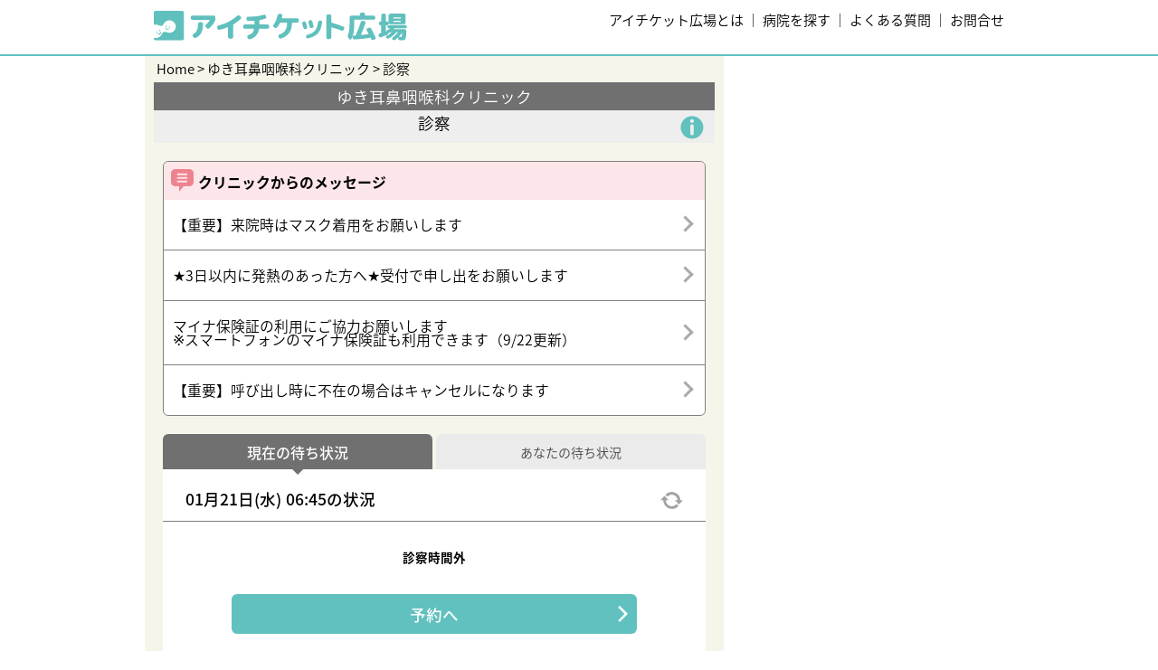

--- FILE ---
content_type: text/html; charset=utf-8
request_url: https://park.paa.jp/park2/clinics/1812?page=1&keyword=%E3%82%86%E3%81%8D%E8%80%B3%E9%BC%BB%E5%92%BD%E5%96%89%E7%A7%91
body_size: 45018
content:
<!doctype html>
<html>
  <head>
    <script nonce="ihQxnA2HmGaVNftN/pyGxw==">
      // dataLayer（TagManagerとのデータ交換用）
      dataLayer = [{
        'uid': '',
        'mid': '',
        'service_name': 'iticket' 
      }];
    </script>
    <!-- Google Tag Manager -->
      <!-- iticket -->
      <script nonce="ihQxnA2HmGaVNftN/pyGxw==">(function(w,d,s,l,i){w[l]=w[l]||[];w[l].push({'gtm.start':
      new Date().getTime(),event:'gtm.js'});var f=d.getElementsByTagName(s)[0],
      j=d.createElement(s),dl=l!='dataLayer'?'&l='+l:'';j.async=true;j.src=
      'https://www.googletagmanager.com/gtm.js?id='+i+dl;f.parentNode.insertBefore(j,f);
      })(window,document,'script','dataLayer','GTM-WGGZRZG');</script>
    <!-- End Google Tag Manager -->

    <meta charset="utf-8">
<script type="text/javascript">window.NREUM||(NREUM={});NREUM.info={"beacon":"bam.nr-data.net","errorBeacon":"bam.nr-data.net","licenseKey":"4e670b3c88","applicationID":"52211088","transactionName":"Il1cFhFXDlUHSxwBVAhcWwEQFxFRDU4=","queueTime":0,"applicationTime":19,"agent":""}</script>
<script type="text/javascript">(window.NREUM||(NREUM={})).init={ajax:{deny_list:["bam.nr-data.net"]},feature_flags:["soft_nav"]};(window.NREUM||(NREUM={})).loader_config={licenseKey:"4e670b3c88",applicationID:"52211088",browserID:"52232763"};;/*! For license information please see nr-loader-rum-1.308.0.min.js.LICENSE.txt */
(()=>{var e,t,r={163:(e,t,r)=>{"use strict";r.d(t,{j:()=>E});var n=r(384),i=r(1741);var a=r(2555);r(860).K7.genericEvents;const s="experimental.resources",o="register",c=e=>{if(!e||"string"!=typeof e)return!1;try{document.createDocumentFragment().querySelector(e)}catch{return!1}return!0};var d=r(2614),u=r(944),l=r(8122);const f="[data-nr-mask]",g=e=>(0,l.a)(e,(()=>{const e={feature_flags:[],experimental:{allow_registered_children:!1,resources:!1},mask_selector:"*",block_selector:"[data-nr-block]",mask_input_options:{color:!1,date:!1,"datetime-local":!1,email:!1,month:!1,number:!1,range:!1,search:!1,tel:!1,text:!1,time:!1,url:!1,week:!1,textarea:!1,select:!1,password:!0}};return{ajax:{deny_list:void 0,block_internal:!0,enabled:!0,autoStart:!0},api:{get allow_registered_children(){return e.feature_flags.includes(o)||e.experimental.allow_registered_children},set allow_registered_children(t){e.experimental.allow_registered_children=t},duplicate_registered_data:!1},browser_consent_mode:{enabled:!1},distributed_tracing:{enabled:void 0,exclude_newrelic_header:void 0,cors_use_newrelic_header:void 0,cors_use_tracecontext_headers:void 0,allowed_origins:void 0},get feature_flags(){return e.feature_flags},set feature_flags(t){e.feature_flags=t},generic_events:{enabled:!0,autoStart:!0},harvest:{interval:30},jserrors:{enabled:!0,autoStart:!0},logging:{enabled:!0,autoStart:!0},metrics:{enabled:!0,autoStart:!0},obfuscate:void 0,page_action:{enabled:!0},page_view_event:{enabled:!0,autoStart:!0},page_view_timing:{enabled:!0,autoStart:!0},performance:{capture_marks:!1,capture_measures:!1,capture_detail:!0,resources:{get enabled(){return e.feature_flags.includes(s)||e.experimental.resources},set enabled(t){e.experimental.resources=t},asset_types:[],first_party_domains:[],ignore_newrelic:!0}},privacy:{cookies_enabled:!0},proxy:{assets:void 0,beacon:void 0},session:{expiresMs:d.wk,inactiveMs:d.BB},session_replay:{autoStart:!0,enabled:!1,preload:!1,sampling_rate:10,error_sampling_rate:100,collect_fonts:!1,inline_images:!1,fix_stylesheets:!0,mask_all_inputs:!0,get mask_text_selector(){return e.mask_selector},set mask_text_selector(t){c(t)?e.mask_selector="".concat(t,",").concat(f):""===t||null===t?e.mask_selector=f:(0,u.R)(5,t)},get block_class(){return"nr-block"},get ignore_class(){return"nr-ignore"},get mask_text_class(){return"nr-mask"},get block_selector(){return e.block_selector},set block_selector(t){c(t)?e.block_selector+=",".concat(t):""!==t&&(0,u.R)(6,t)},get mask_input_options(){return e.mask_input_options},set mask_input_options(t){t&&"object"==typeof t?e.mask_input_options={...t,password:!0}:(0,u.R)(7,t)}},session_trace:{enabled:!0,autoStart:!0},soft_navigations:{enabled:!0,autoStart:!0},spa:{enabled:!0,autoStart:!0},ssl:void 0,user_actions:{enabled:!0,elementAttributes:["id","className","tagName","type"]}}})());var p=r(6154),m=r(9324);let h=0;const v={buildEnv:m.F3,distMethod:m.Xs,version:m.xv,originTime:p.WN},b={consented:!1},y={appMetadata:{},get consented(){return this.session?.state?.consent||b.consented},set consented(e){b.consented=e},customTransaction:void 0,denyList:void 0,disabled:!1,harvester:void 0,isolatedBacklog:!1,isRecording:!1,loaderType:void 0,maxBytes:3e4,obfuscator:void 0,onerror:void 0,ptid:void 0,releaseIds:{},session:void 0,timeKeeper:void 0,registeredEntities:[],jsAttributesMetadata:{bytes:0},get harvestCount(){return++h}},_=e=>{const t=(0,l.a)(e,y),r=Object.keys(v).reduce((e,t)=>(e[t]={value:v[t],writable:!1,configurable:!0,enumerable:!0},e),{});return Object.defineProperties(t,r)};var w=r(5701);const x=e=>{const t=e.startsWith("http");e+="/",r.p=t?e:"https://"+e};var R=r(7836),k=r(3241);const A={accountID:void 0,trustKey:void 0,agentID:void 0,licenseKey:void 0,applicationID:void 0,xpid:void 0},S=e=>(0,l.a)(e,A),T=new Set;function E(e,t={},r,s){let{init:o,info:c,loader_config:d,runtime:u={},exposed:l=!0}=t;if(!c){const e=(0,n.pV)();o=e.init,c=e.info,d=e.loader_config}e.init=g(o||{}),e.loader_config=S(d||{}),c.jsAttributes??={},p.bv&&(c.jsAttributes.isWorker=!0),e.info=(0,a.D)(c);const f=e.init,m=[c.beacon,c.errorBeacon];T.has(e.agentIdentifier)||(f.proxy.assets&&(x(f.proxy.assets),m.push(f.proxy.assets)),f.proxy.beacon&&m.push(f.proxy.beacon),e.beacons=[...m],function(e){const t=(0,n.pV)();Object.getOwnPropertyNames(i.W.prototype).forEach(r=>{const n=i.W.prototype[r];if("function"!=typeof n||"constructor"===n)return;let a=t[r];e[r]&&!1!==e.exposed&&"micro-agent"!==e.runtime?.loaderType&&(t[r]=(...t)=>{const n=e[r](...t);return a?a(...t):n})})}(e),(0,n.US)("activatedFeatures",w.B)),u.denyList=[...f.ajax.deny_list||[],...f.ajax.block_internal?m:[]],u.ptid=e.agentIdentifier,u.loaderType=r,e.runtime=_(u),T.has(e.agentIdentifier)||(e.ee=R.ee.get(e.agentIdentifier),e.exposed=l,(0,k.W)({agentIdentifier:e.agentIdentifier,drained:!!w.B?.[e.agentIdentifier],type:"lifecycle",name:"initialize",feature:void 0,data:e.config})),T.add(e.agentIdentifier)}},384:(e,t,r)=>{"use strict";r.d(t,{NT:()=>s,US:()=>u,Zm:()=>o,bQ:()=>d,dV:()=>c,pV:()=>l});var n=r(6154),i=r(1863),a=r(1910);const s={beacon:"bam.nr-data.net",errorBeacon:"bam.nr-data.net"};function o(){return n.gm.NREUM||(n.gm.NREUM={}),void 0===n.gm.newrelic&&(n.gm.newrelic=n.gm.NREUM),n.gm.NREUM}function c(){let e=o();return e.o||(e.o={ST:n.gm.setTimeout,SI:n.gm.setImmediate||n.gm.setInterval,CT:n.gm.clearTimeout,XHR:n.gm.XMLHttpRequest,REQ:n.gm.Request,EV:n.gm.Event,PR:n.gm.Promise,MO:n.gm.MutationObserver,FETCH:n.gm.fetch,WS:n.gm.WebSocket},(0,a.i)(...Object.values(e.o))),e}function d(e,t){let r=o();r.initializedAgents??={},t.initializedAt={ms:(0,i.t)(),date:new Date},r.initializedAgents[e]=t}function u(e,t){o()[e]=t}function l(){return function(){let e=o();const t=e.info||{};e.info={beacon:s.beacon,errorBeacon:s.errorBeacon,...t}}(),function(){let e=o();const t=e.init||{};e.init={...t}}(),c(),function(){let e=o();const t=e.loader_config||{};e.loader_config={...t}}(),o()}},782:(e,t,r)=>{"use strict";r.d(t,{T:()=>n});const n=r(860).K7.pageViewTiming},860:(e,t,r)=>{"use strict";r.d(t,{$J:()=>u,K7:()=>c,P3:()=>d,XX:()=>i,Yy:()=>o,df:()=>a,qY:()=>n,v4:()=>s});const n="events",i="jserrors",a="browser/blobs",s="rum",o="browser/logs",c={ajax:"ajax",genericEvents:"generic_events",jserrors:i,logging:"logging",metrics:"metrics",pageAction:"page_action",pageViewEvent:"page_view_event",pageViewTiming:"page_view_timing",sessionReplay:"session_replay",sessionTrace:"session_trace",softNav:"soft_navigations",spa:"spa"},d={[c.pageViewEvent]:1,[c.pageViewTiming]:2,[c.metrics]:3,[c.jserrors]:4,[c.spa]:5,[c.ajax]:6,[c.sessionTrace]:7,[c.softNav]:8,[c.sessionReplay]:9,[c.logging]:10,[c.genericEvents]:11},u={[c.pageViewEvent]:s,[c.pageViewTiming]:n,[c.ajax]:n,[c.spa]:n,[c.softNav]:n,[c.metrics]:i,[c.jserrors]:i,[c.sessionTrace]:a,[c.sessionReplay]:a,[c.logging]:o,[c.genericEvents]:"ins"}},944:(e,t,r)=>{"use strict";r.d(t,{R:()=>i});var n=r(3241);function i(e,t){"function"==typeof console.debug&&(console.debug("New Relic Warning: https://github.com/newrelic/newrelic-browser-agent/blob/main/docs/warning-codes.md#".concat(e),t),(0,n.W)({agentIdentifier:null,drained:null,type:"data",name:"warn",feature:"warn",data:{code:e,secondary:t}}))}},1687:(e,t,r)=>{"use strict";r.d(t,{Ak:()=>d,Ze:()=>f,x3:()=>u});var n=r(3241),i=r(7836),a=r(3606),s=r(860),o=r(2646);const c={};function d(e,t){const r={staged:!1,priority:s.P3[t]||0};l(e),c[e].get(t)||c[e].set(t,r)}function u(e,t){e&&c[e]&&(c[e].get(t)&&c[e].delete(t),p(e,t,!1),c[e].size&&g(e))}function l(e){if(!e)throw new Error("agentIdentifier required");c[e]||(c[e]=new Map)}function f(e="",t="feature",r=!1){if(l(e),!e||!c[e].get(t)||r)return p(e,t);c[e].get(t).staged=!0,g(e)}function g(e){const t=Array.from(c[e]);t.every(([e,t])=>t.staged)&&(t.sort((e,t)=>e[1].priority-t[1].priority),t.forEach(([t])=>{c[e].delete(t),p(e,t)}))}function p(e,t,r=!0){const s=e?i.ee.get(e):i.ee,c=a.i.handlers;if(!s.aborted&&s.backlog&&c){if((0,n.W)({agentIdentifier:e,type:"lifecycle",name:"drain",feature:t}),r){const e=s.backlog[t],r=c[t];if(r){for(let t=0;e&&t<e.length;++t)m(e[t],r);Object.entries(r).forEach(([e,t])=>{Object.values(t||{}).forEach(t=>{t[0]?.on&&t[0]?.context()instanceof o.y&&t[0].on(e,t[1])})})}}s.isolatedBacklog||delete c[t],s.backlog[t]=null,s.emit("drain-"+t,[])}}function m(e,t){var r=e[1];Object.values(t[r]||{}).forEach(t=>{var r=e[0];if(t[0]===r){var n=t[1],i=e[3],a=e[2];n.apply(i,a)}})}},1738:(e,t,r)=>{"use strict";r.d(t,{U:()=>g,Y:()=>f});var n=r(3241),i=r(9908),a=r(1863),s=r(944),o=r(5701),c=r(3969),d=r(8362),u=r(860),l=r(4261);function f(e,t,r,a){const f=a||r;!f||f[e]&&f[e]!==d.d.prototype[e]||(f[e]=function(){(0,i.p)(c.xV,["API/"+e+"/called"],void 0,u.K7.metrics,r.ee),(0,n.W)({agentIdentifier:r.agentIdentifier,drained:!!o.B?.[r.agentIdentifier],type:"data",name:"api",feature:l.Pl+e,data:{}});try{return t.apply(this,arguments)}catch(e){(0,s.R)(23,e)}})}function g(e,t,r,n,s){const o=e.info;null===r?delete o.jsAttributes[t]:o.jsAttributes[t]=r,(s||null===r)&&(0,i.p)(l.Pl+n,[(0,a.t)(),t,r],void 0,"session",e.ee)}},1741:(e,t,r)=>{"use strict";r.d(t,{W:()=>a});var n=r(944),i=r(4261);class a{#e(e,...t){if(this[e]!==a.prototype[e])return this[e](...t);(0,n.R)(35,e)}addPageAction(e,t){return this.#e(i.hG,e,t)}register(e){return this.#e(i.eY,e)}recordCustomEvent(e,t){return this.#e(i.fF,e,t)}setPageViewName(e,t){return this.#e(i.Fw,e,t)}setCustomAttribute(e,t,r){return this.#e(i.cD,e,t,r)}noticeError(e,t){return this.#e(i.o5,e,t)}setUserId(e,t=!1){return this.#e(i.Dl,e,t)}setApplicationVersion(e){return this.#e(i.nb,e)}setErrorHandler(e){return this.#e(i.bt,e)}addRelease(e,t){return this.#e(i.k6,e,t)}log(e,t){return this.#e(i.$9,e,t)}start(){return this.#e(i.d3)}finished(e){return this.#e(i.BL,e)}recordReplay(){return this.#e(i.CH)}pauseReplay(){return this.#e(i.Tb)}addToTrace(e){return this.#e(i.U2,e)}setCurrentRouteName(e){return this.#e(i.PA,e)}interaction(e){return this.#e(i.dT,e)}wrapLogger(e,t,r){return this.#e(i.Wb,e,t,r)}measure(e,t){return this.#e(i.V1,e,t)}consent(e){return this.#e(i.Pv,e)}}},1863:(e,t,r)=>{"use strict";function n(){return Math.floor(performance.now())}r.d(t,{t:()=>n})},1910:(e,t,r)=>{"use strict";r.d(t,{i:()=>a});var n=r(944);const i=new Map;function a(...e){return e.every(e=>{if(i.has(e))return i.get(e);const t="function"==typeof e?e.toString():"",r=t.includes("[native code]"),a=t.includes("nrWrapper");return r||a||(0,n.R)(64,e?.name||t),i.set(e,r),r})}},2555:(e,t,r)=>{"use strict";r.d(t,{D:()=>o,f:()=>s});var n=r(384),i=r(8122);const a={beacon:n.NT.beacon,errorBeacon:n.NT.errorBeacon,licenseKey:void 0,applicationID:void 0,sa:void 0,queueTime:void 0,applicationTime:void 0,ttGuid:void 0,user:void 0,account:void 0,product:void 0,extra:void 0,jsAttributes:{},userAttributes:void 0,atts:void 0,transactionName:void 0,tNamePlain:void 0};function s(e){try{return!!e.licenseKey&&!!e.errorBeacon&&!!e.applicationID}catch(e){return!1}}const o=e=>(0,i.a)(e,a)},2614:(e,t,r)=>{"use strict";r.d(t,{BB:()=>s,H3:()=>n,g:()=>d,iL:()=>c,tS:()=>o,uh:()=>i,wk:()=>a});const n="NRBA",i="SESSION",a=144e5,s=18e5,o={STARTED:"session-started",PAUSE:"session-pause",RESET:"session-reset",RESUME:"session-resume",UPDATE:"session-update"},c={SAME_TAB:"same-tab",CROSS_TAB:"cross-tab"},d={OFF:0,FULL:1,ERROR:2}},2646:(e,t,r)=>{"use strict";r.d(t,{y:()=>n});class n{constructor(e){this.contextId=e}}},2843:(e,t,r)=>{"use strict";r.d(t,{G:()=>a,u:()=>i});var n=r(3878);function i(e,t=!1,r,i){(0,n.DD)("visibilitychange",function(){if(t)return void("hidden"===document.visibilityState&&e());e(document.visibilityState)},r,i)}function a(e,t,r){(0,n.sp)("pagehide",e,t,r)}},3241:(e,t,r)=>{"use strict";r.d(t,{W:()=>a});var n=r(6154);const i="newrelic";function a(e={}){try{n.gm.dispatchEvent(new CustomEvent(i,{detail:e}))}catch(e){}}},3606:(e,t,r)=>{"use strict";r.d(t,{i:()=>a});var n=r(9908);a.on=s;var i=a.handlers={};function a(e,t,r,a){s(a||n.d,i,e,t,r)}function s(e,t,r,i,a){a||(a="feature"),e||(e=n.d);var s=t[a]=t[a]||{};(s[r]=s[r]||[]).push([e,i])}},3878:(e,t,r)=>{"use strict";function n(e,t){return{capture:e,passive:!1,signal:t}}function i(e,t,r=!1,i){window.addEventListener(e,t,n(r,i))}function a(e,t,r=!1,i){document.addEventListener(e,t,n(r,i))}r.d(t,{DD:()=>a,jT:()=>n,sp:()=>i})},3969:(e,t,r)=>{"use strict";r.d(t,{TZ:()=>n,XG:()=>o,rs:()=>i,xV:()=>s,z_:()=>a});const n=r(860).K7.metrics,i="sm",a="cm",s="storeSupportabilityMetrics",o="storeEventMetrics"},4234:(e,t,r)=>{"use strict";r.d(t,{W:()=>a});var n=r(7836),i=r(1687);class a{constructor(e,t){this.agentIdentifier=e,this.ee=n.ee.get(e),this.featureName=t,this.blocked=!1}deregisterDrain(){(0,i.x3)(this.agentIdentifier,this.featureName)}}},4261:(e,t,r)=>{"use strict";r.d(t,{$9:()=>d,BL:()=>o,CH:()=>g,Dl:()=>_,Fw:()=>y,PA:()=>h,Pl:()=>n,Pv:()=>k,Tb:()=>l,U2:()=>a,V1:()=>R,Wb:()=>x,bt:()=>b,cD:()=>v,d3:()=>w,dT:()=>c,eY:()=>p,fF:()=>f,hG:()=>i,k6:()=>s,nb:()=>m,o5:()=>u});const n="api-",i="addPageAction",a="addToTrace",s="addRelease",o="finished",c="interaction",d="log",u="noticeError",l="pauseReplay",f="recordCustomEvent",g="recordReplay",p="register",m="setApplicationVersion",h="setCurrentRouteName",v="setCustomAttribute",b="setErrorHandler",y="setPageViewName",_="setUserId",w="start",x="wrapLogger",R="measure",k="consent"},5289:(e,t,r)=>{"use strict";r.d(t,{GG:()=>s,Qr:()=>c,sB:()=>o});var n=r(3878),i=r(6389);function a(){return"undefined"==typeof document||"complete"===document.readyState}function s(e,t){if(a())return e();const r=(0,i.J)(e),s=setInterval(()=>{a()&&(clearInterval(s),r())},500);(0,n.sp)("load",r,t)}function o(e){if(a())return e();(0,n.DD)("DOMContentLoaded",e)}function c(e){if(a())return e();(0,n.sp)("popstate",e)}},5607:(e,t,r)=>{"use strict";r.d(t,{W:()=>n});const n=(0,r(9566).bz)()},5701:(e,t,r)=>{"use strict";r.d(t,{B:()=>a,t:()=>s});var n=r(3241);const i=new Set,a={};function s(e,t){const r=t.agentIdentifier;a[r]??={},e&&"object"==typeof e&&(i.has(r)||(t.ee.emit("rumresp",[e]),a[r]=e,i.add(r),(0,n.W)({agentIdentifier:r,loaded:!0,drained:!0,type:"lifecycle",name:"load",feature:void 0,data:e})))}},6154:(e,t,r)=>{"use strict";r.d(t,{OF:()=>c,RI:()=>i,WN:()=>u,bv:()=>a,eN:()=>l,gm:()=>s,mw:()=>o,sb:()=>d});var n=r(1863);const i="undefined"!=typeof window&&!!window.document,a="undefined"!=typeof WorkerGlobalScope&&("undefined"!=typeof self&&self instanceof WorkerGlobalScope&&self.navigator instanceof WorkerNavigator||"undefined"!=typeof globalThis&&globalThis instanceof WorkerGlobalScope&&globalThis.navigator instanceof WorkerNavigator),s=i?window:"undefined"!=typeof WorkerGlobalScope&&("undefined"!=typeof self&&self instanceof WorkerGlobalScope&&self||"undefined"!=typeof globalThis&&globalThis instanceof WorkerGlobalScope&&globalThis),o=Boolean("hidden"===s?.document?.visibilityState),c=/iPad|iPhone|iPod/.test(s.navigator?.userAgent),d=c&&"undefined"==typeof SharedWorker,u=((()=>{const e=s.navigator?.userAgent?.match(/Firefox[/\s](\d+\.\d+)/);Array.isArray(e)&&e.length>=2&&e[1]})(),Date.now()-(0,n.t)()),l=()=>"undefined"!=typeof PerformanceNavigationTiming&&s?.performance?.getEntriesByType("navigation")?.[0]?.responseStart},6389:(e,t,r)=>{"use strict";function n(e,t=500,r={}){const n=r?.leading||!1;let i;return(...r)=>{n&&void 0===i&&(e.apply(this,r),i=setTimeout(()=>{i=clearTimeout(i)},t)),n||(clearTimeout(i),i=setTimeout(()=>{e.apply(this,r)},t))}}function i(e){let t=!1;return(...r)=>{t||(t=!0,e.apply(this,r))}}r.d(t,{J:()=>i,s:()=>n})},6630:(e,t,r)=>{"use strict";r.d(t,{T:()=>n});const n=r(860).K7.pageViewEvent},7699:(e,t,r)=>{"use strict";r.d(t,{It:()=>a,KC:()=>o,No:()=>i,qh:()=>s});var n=r(860);const i=16e3,a=1e6,s="SESSION_ERROR",o={[n.K7.logging]:!0,[n.K7.genericEvents]:!1,[n.K7.jserrors]:!1,[n.K7.ajax]:!1}},7836:(e,t,r)=>{"use strict";r.d(t,{P:()=>o,ee:()=>c});var n=r(384),i=r(8990),a=r(2646),s=r(5607);const o="nr@context:".concat(s.W),c=function e(t,r){var n={},s={},u={},l=!1;try{l=16===r.length&&d.initializedAgents?.[r]?.runtime.isolatedBacklog}catch(e){}var f={on:p,addEventListener:p,removeEventListener:function(e,t){var r=n[e];if(!r)return;for(var i=0;i<r.length;i++)r[i]===t&&r.splice(i,1)},emit:function(e,r,n,i,a){!1!==a&&(a=!0);if(c.aborted&&!i)return;t&&a&&t.emit(e,r,n);var o=g(n);m(e).forEach(e=>{e.apply(o,r)});var d=v()[s[e]];d&&d.push([f,e,r,o]);return o},get:h,listeners:m,context:g,buffer:function(e,t){const r=v();if(t=t||"feature",f.aborted)return;Object.entries(e||{}).forEach(([e,n])=>{s[n]=t,t in r||(r[t]=[])})},abort:function(){f._aborted=!0,Object.keys(f.backlog).forEach(e=>{delete f.backlog[e]})},isBuffering:function(e){return!!v()[s[e]]},debugId:r,backlog:l?{}:t&&"object"==typeof t.backlog?t.backlog:{},isolatedBacklog:l};return Object.defineProperty(f,"aborted",{get:()=>{let e=f._aborted||!1;return e||(t&&(e=t.aborted),e)}}),f;function g(e){return e&&e instanceof a.y?e:e?(0,i.I)(e,o,()=>new a.y(o)):new a.y(o)}function p(e,t){n[e]=m(e).concat(t)}function m(e){return n[e]||[]}function h(t){return u[t]=u[t]||e(f,t)}function v(){return f.backlog}}(void 0,"globalEE"),d=(0,n.Zm)();d.ee||(d.ee=c)},8122:(e,t,r)=>{"use strict";r.d(t,{a:()=>i});var n=r(944);function i(e,t){try{if(!e||"object"!=typeof e)return(0,n.R)(3);if(!t||"object"!=typeof t)return(0,n.R)(4);const r=Object.create(Object.getPrototypeOf(t),Object.getOwnPropertyDescriptors(t)),a=0===Object.keys(r).length?e:r;for(let s in a)if(void 0!==e[s])try{if(null===e[s]){r[s]=null;continue}Array.isArray(e[s])&&Array.isArray(t[s])?r[s]=Array.from(new Set([...e[s],...t[s]])):"object"==typeof e[s]&&"object"==typeof t[s]?r[s]=i(e[s],t[s]):r[s]=e[s]}catch(e){r[s]||(0,n.R)(1,e)}return r}catch(e){(0,n.R)(2,e)}}},8362:(e,t,r)=>{"use strict";r.d(t,{d:()=>a});var n=r(9566),i=r(1741);class a extends i.W{agentIdentifier=(0,n.LA)(16)}},8374:(e,t,r)=>{r.nc=(()=>{try{return document?.currentScript?.nonce}catch(e){}return""})()},8990:(e,t,r)=>{"use strict";r.d(t,{I:()=>i});var n=Object.prototype.hasOwnProperty;function i(e,t,r){if(n.call(e,t))return e[t];var i=r();if(Object.defineProperty&&Object.keys)try{return Object.defineProperty(e,t,{value:i,writable:!0,enumerable:!1}),i}catch(e){}return e[t]=i,i}},9324:(e,t,r)=>{"use strict";r.d(t,{F3:()=>i,Xs:()=>a,xv:()=>n});const n="1.308.0",i="PROD",a="CDN"},9566:(e,t,r)=>{"use strict";r.d(t,{LA:()=>o,bz:()=>s});var n=r(6154);const i="xxxxxxxx-xxxx-4xxx-yxxx-xxxxxxxxxxxx";function a(e,t){return e?15&e[t]:16*Math.random()|0}function s(){const e=n.gm?.crypto||n.gm?.msCrypto;let t,r=0;return e&&e.getRandomValues&&(t=e.getRandomValues(new Uint8Array(30))),i.split("").map(e=>"x"===e?a(t,r++).toString(16):"y"===e?(3&a()|8).toString(16):e).join("")}function o(e){const t=n.gm?.crypto||n.gm?.msCrypto;let r,i=0;t&&t.getRandomValues&&(r=t.getRandomValues(new Uint8Array(e)));const s=[];for(var o=0;o<e;o++)s.push(a(r,i++).toString(16));return s.join("")}},9908:(e,t,r)=>{"use strict";r.d(t,{d:()=>n,p:()=>i});var n=r(7836).ee.get("handle");function i(e,t,r,i,a){a?(a.buffer([e],i),a.emit(e,t,r)):(n.buffer([e],i),n.emit(e,t,r))}}},n={};function i(e){var t=n[e];if(void 0!==t)return t.exports;var a=n[e]={exports:{}};return r[e](a,a.exports,i),a.exports}i.m=r,i.d=(e,t)=>{for(var r in t)i.o(t,r)&&!i.o(e,r)&&Object.defineProperty(e,r,{enumerable:!0,get:t[r]})},i.f={},i.e=e=>Promise.all(Object.keys(i.f).reduce((t,r)=>(i.f[r](e,t),t),[])),i.u=e=>"nr-rum-1.308.0.min.js",i.o=(e,t)=>Object.prototype.hasOwnProperty.call(e,t),e={},t="NRBA-1.308.0.PROD:",i.l=(r,n,a,s)=>{if(e[r])e[r].push(n);else{var o,c;if(void 0!==a)for(var d=document.getElementsByTagName("script"),u=0;u<d.length;u++){var l=d[u];if(l.getAttribute("src")==r||l.getAttribute("data-webpack")==t+a){o=l;break}}if(!o){c=!0;var f={296:"sha512-+MIMDsOcckGXa1EdWHqFNv7P+JUkd5kQwCBr3KE6uCvnsBNUrdSt4a/3/L4j4TxtnaMNjHpza2/erNQbpacJQA=="};(o=document.createElement("script")).charset="utf-8",i.nc&&o.setAttribute("nonce",i.nc),o.setAttribute("data-webpack",t+a),o.src=r,0!==o.src.indexOf(window.location.origin+"/")&&(o.crossOrigin="anonymous"),f[s]&&(o.integrity=f[s])}e[r]=[n];var g=(t,n)=>{o.onerror=o.onload=null,clearTimeout(p);var i=e[r];if(delete e[r],o.parentNode&&o.parentNode.removeChild(o),i&&i.forEach(e=>e(n)),t)return t(n)},p=setTimeout(g.bind(null,void 0,{type:"timeout",target:o}),12e4);o.onerror=g.bind(null,o.onerror),o.onload=g.bind(null,o.onload),c&&document.head.appendChild(o)}},i.r=e=>{"undefined"!=typeof Symbol&&Symbol.toStringTag&&Object.defineProperty(e,Symbol.toStringTag,{value:"Module"}),Object.defineProperty(e,"__esModule",{value:!0})},i.p="https://js-agent.newrelic.com/",(()=>{var e={374:0,840:0};i.f.j=(t,r)=>{var n=i.o(e,t)?e[t]:void 0;if(0!==n)if(n)r.push(n[2]);else{var a=new Promise((r,i)=>n=e[t]=[r,i]);r.push(n[2]=a);var s=i.p+i.u(t),o=new Error;i.l(s,r=>{if(i.o(e,t)&&(0!==(n=e[t])&&(e[t]=void 0),n)){var a=r&&("load"===r.type?"missing":r.type),s=r&&r.target&&r.target.src;o.message="Loading chunk "+t+" failed: ("+a+": "+s+")",o.name="ChunkLoadError",o.type=a,o.request=s,n[1](o)}},"chunk-"+t,t)}};var t=(t,r)=>{var n,a,[s,o,c]=r,d=0;if(s.some(t=>0!==e[t])){for(n in o)i.o(o,n)&&(i.m[n]=o[n]);if(c)c(i)}for(t&&t(r);d<s.length;d++)a=s[d],i.o(e,a)&&e[a]&&e[a][0](),e[a]=0},r=self["webpackChunk:NRBA-1.308.0.PROD"]=self["webpackChunk:NRBA-1.308.0.PROD"]||[];r.forEach(t.bind(null,0)),r.push=t.bind(null,r.push.bind(r))})(),(()=>{"use strict";i(8374);var e=i(8362),t=i(860);const r=Object.values(t.K7);var n=i(163);var a=i(9908),s=i(1863),o=i(4261),c=i(1738);var d=i(1687),u=i(4234),l=i(5289),f=i(6154),g=i(944),p=i(384);const m=e=>f.RI&&!0===e?.privacy.cookies_enabled;function h(e){return!!(0,p.dV)().o.MO&&m(e)&&!0===e?.session_trace.enabled}var v=i(6389),b=i(7699);class y extends u.W{constructor(e,t){super(e.agentIdentifier,t),this.agentRef=e,this.abortHandler=void 0,this.featAggregate=void 0,this.loadedSuccessfully=void 0,this.onAggregateImported=new Promise(e=>{this.loadedSuccessfully=e}),this.deferred=Promise.resolve(),!1===e.init[this.featureName].autoStart?this.deferred=new Promise((t,r)=>{this.ee.on("manual-start-all",(0,v.J)(()=>{(0,d.Ak)(e.agentIdentifier,this.featureName),t()}))}):(0,d.Ak)(e.agentIdentifier,t)}importAggregator(e,t,r={}){if(this.featAggregate)return;const n=async()=>{let n;await this.deferred;try{if(m(e.init)){const{setupAgentSession:t}=await i.e(296).then(i.bind(i,3305));n=t(e)}}catch(e){(0,g.R)(20,e),this.ee.emit("internal-error",[e]),(0,a.p)(b.qh,[e],void 0,this.featureName,this.ee)}try{if(!this.#t(this.featureName,n,e.init))return(0,d.Ze)(this.agentIdentifier,this.featureName),void this.loadedSuccessfully(!1);const{Aggregate:i}=await t();this.featAggregate=new i(e,r),e.runtime.harvester.initializedAggregates.push(this.featAggregate),this.loadedSuccessfully(!0)}catch(e){(0,g.R)(34,e),this.abortHandler?.(),(0,d.Ze)(this.agentIdentifier,this.featureName,!0),this.loadedSuccessfully(!1),this.ee&&this.ee.abort()}};f.RI?(0,l.GG)(()=>n(),!0):n()}#t(e,r,n){if(this.blocked)return!1;switch(e){case t.K7.sessionReplay:return h(n)&&!!r;case t.K7.sessionTrace:return!!r;default:return!0}}}var _=i(6630),w=i(2614),x=i(3241);class R extends y{static featureName=_.T;constructor(e){var t;super(e,_.T),this.setupInspectionEvents(e.agentIdentifier),t=e,(0,c.Y)(o.Fw,function(e,r){"string"==typeof e&&("/"!==e.charAt(0)&&(e="/"+e),t.runtime.customTransaction=(r||"http://custom.transaction")+e,(0,a.p)(o.Pl+o.Fw,[(0,s.t)()],void 0,void 0,t.ee))},t),this.importAggregator(e,()=>i.e(296).then(i.bind(i,3943)))}setupInspectionEvents(e){const t=(t,r)=>{t&&(0,x.W)({agentIdentifier:e,timeStamp:t.timeStamp,loaded:"complete"===t.target.readyState,type:"window",name:r,data:t.target.location+""})};(0,l.sB)(e=>{t(e,"DOMContentLoaded")}),(0,l.GG)(e=>{t(e,"load")}),(0,l.Qr)(e=>{t(e,"navigate")}),this.ee.on(w.tS.UPDATE,(t,r)=>{(0,x.W)({agentIdentifier:e,type:"lifecycle",name:"session",data:r})})}}class k extends e.d{constructor(e){var t;(super(),f.gm)?(this.features={},(0,p.bQ)(this.agentIdentifier,this),this.desiredFeatures=new Set(e.features||[]),this.desiredFeatures.add(R),(0,n.j)(this,e,e.loaderType||"agent"),t=this,(0,c.Y)(o.cD,function(e,r,n=!1){if("string"==typeof e){if(["string","number","boolean"].includes(typeof r)||null===r)return(0,c.U)(t,e,r,o.cD,n);(0,g.R)(40,typeof r)}else(0,g.R)(39,typeof e)},t),function(e){(0,c.Y)(o.Dl,function(t,r=!1){if("string"!=typeof t&&null!==t)return void(0,g.R)(41,typeof t);const n=e.info.jsAttributes["enduser.id"];r&&null!=n&&n!==t?(0,a.p)(o.Pl+"setUserIdAndResetSession",[t],void 0,"session",e.ee):(0,c.U)(e,"enduser.id",t,o.Dl,!0)},e)}(this),function(e){(0,c.Y)(o.nb,function(t){if("string"==typeof t||null===t)return(0,c.U)(e,"application.version",t,o.nb,!1);(0,g.R)(42,typeof t)},e)}(this),function(e){(0,c.Y)(o.d3,function(){e.ee.emit("manual-start-all")},e)}(this),function(e){(0,c.Y)(o.Pv,function(t=!0){if("boolean"==typeof t){if((0,a.p)(o.Pl+o.Pv,[t],void 0,"session",e.ee),e.runtime.consented=t,t){const t=e.features.page_view_event;t.onAggregateImported.then(e=>{const r=t.featAggregate;e&&!r.sentRum&&r.sendRum()})}}else(0,g.R)(65,typeof t)},e)}(this),this.run()):(0,g.R)(21)}get config(){return{info:this.info,init:this.init,loader_config:this.loader_config,runtime:this.runtime}}get api(){return this}run(){try{const e=function(e){const t={};return r.forEach(r=>{t[r]=!!e[r]?.enabled}),t}(this.init),n=[...this.desiredFeatures];n.sort((e,r)=>t.P3[e.featureName]-t.P3[r.featureName]),n.forEach(r=>{if(!e[r.featureName]&&r.featureName!==t.K7.pageViewEvent)return;if(r.featureName===t.K7.spa)return void(0,g.R)(67);const n=function(e){switch(e){case t.K7.ajax:return[t.K7.jserrors];case t.K7.sessionTrace:return[t.K7.ajax,t.K7.pageViewEvent];case t.K7.sessionReplay:return[t.K7.sessionTrace];case t.K7.pageViewTiming:return[t.K7.pageViewEvent];default:return[]}}(r.featureName).filter(e=>!(e in this.features));n.length>0&&(0,g.R)(36,{targetFeature:r.featureName,missingDependencies:n}),this.features[r.featureName]=new r(this)})}catch(e){(0,g.R)(22,e);for(const e in this.features)this.features[e].abortHandler?.();const t=(0,p.Zm)();delete t.initializedAgents[this.agentIdentifier]?.features,delete this.sharedAggregator;return t.ee.get(this.agentIdentifier).abort(),!1}}}var A=i(2843),S=i(782);class T extends y{static featureName=S.T;constructor(e){super(e,S.T),f.RI&&((0,A.u)(()=>(0,a.p)("docHidden",[(0,s.t)()],void 0,S.T,this.ee),!0),(0,A.G)(()=>(0,a.p)("winPagehide",[(0,s.t)()],void 0,S.T,this.ee)),this.importAggregator(e,()=>i.e(296).then(i.bind(i,2117))))}}var E=i(3969);class I extends y{static featureName=E.TZ;constructor(e){super(e,E.TZ),f.RI&&document.addEventListener("securitypolicyviolation",e=>{(0,a.p)(E.xV,["Generic/CSPViolation/Detected"],void 0,this.featureName,this.ee)}),this.importAggregator(e,()=>i.e(296).then(i.bind(i,9623)))}}new k({features:[R,T,I],loaderType:"lite"})})()})();</script>
<meta name="format-detection" content="telephone=no,address=no,email=no">
<meta name="viewport" content="width=device-width, initial-scale=1, user-scalable=no">
<meta name="api-access-token" content=eyJhbGciOiJIUzI1NiJ9.eyJleHBpcmVfdGltZSI6IjIwMjYtMDEtMjEgMDc6NDU6MTkgKzA5MDAifQ.hf7uogv95jkvClL4QemAcJ1wwY3I0kE9bc8bRc7u-Qs>

<meta http-equiv="Pragma" content="no-cache">
<meta http-equiv="Cache-Control" content="no-cache">
<meta http-equiv="Expires" content="0">

<title>ゆき耳鼻咽喉科クリニック | アイチケット広場</title>
<meta name="description" content="ゆき耳鼻咽喉科クリニック【所在地】東京都江東区塩浜2-5-23汐浜サンハイツ104【電話】03-3647-3311【交通備考】木場駅より徒歩10分、塩浜2丁目バス停前。">
<meta name="keywords" content="アイチケット,診療予約">
<link rel="canonical" href="https://park.paa.jp/park2/clinics/1812?page=1&amp;keyword=%E3%82%86%E3%81%8D%E8%80%B3%E9%BC%BB%E5%92%BD%E5%96%89%E7%A7%91">

    <meta name="csrf-param" content="authenticity_token" />
<meta name="csrf-token" content="hrgJWcjVWcYtwI-_uq4578P90rZ5f1m7ovn8SQXp5YKmLgNtDMHQTsOPvBgQp7uN2s4j87mRKBE10goyi_WNHg" />

    <link rel="stylesheet" href="https://unpkg.com/purecss@1.0.0/build/pure-min.css" integrity="sha384-nn4HPE8lTHyVtfCBi5yW9d20FjT8BJwUXyWZT9InLYax14RDjBj46LmSztkmNP9w" crossorigin="anonymous">
    <link rel="stylesheet" href="https://unpkg.com/purecss@1.0.0/build/grids-responsive-min.css">
    <link rel="stylesheet" href="/park2/dist/iticket_park-586296dc5b7a0f877005.css" media="all" />
    
    <!--iPhone / iPad：hover対応-->
    <!--<script src="//ajax.googleapis.com/ajax/libs/jquery/2.0.0/jquery.min.js"></script>-->
    <script src="/park2/dist/vendor-586296dc5b7a0f877005.js"></script>
    <link rel="icon" type="image/x-icon" href="/park2/images/favicon.ico" />

    <script async src="//pagead2.googlesyndication.com/pagead/js/adsbygoogle.js"></script>
    <script nonce="ihQxnA2HmGaVNftN/pyGxw==">
      (adsbygoogle = window.adsbygoogle || []).push({
      google_ad_client: "ca-pub-0333794560714526",
      enable_page_level_ads: true
      });
    </script>

    <script nonce="ihQxnA2HmGaVNftN/pyGxw==" type='text/javascript'>
      function displayMenu() {
        var parent = document.getElementsByClassName("ipk-menu")[0];
        if(parent.className.match("openNav")){
          parent.className = parent.className.replace("openNav", "");
        } else {
          parent.className += " openNav";
        }
      }
    </script>

    <script nonce="ihQxnA2HmGaVNftN/pyGxw==" type='text/javascript'>
      window.onload = function(){
        // ページ上部へのスクロール
        (function (elmId, duration) {
          var topButton = document.getElementById(elmId);
          topButton.addEventListener("click", function(e){
              e.preventDefault();
              var begin = new Date() - 0;
              var yOffset = window.pageYOffset;
              var timer= setInterval(function() {
                var current = new Date() - begin;
                  if (current > duration) {
                    clearInterval(timer);
                    current = duration;
                  }
                  window.scrollTo(0, yOffset * (1 - current / duration)) 
              }, 10);
          }, false)
        }("toTop", 200));
      }
      //ボタンの表示設定
      window.onscroll = function(){
        var topBtn = document.getElementsByClassName('ipk-to-top-img')[0];
        var clientHeight = document.documentElement.clientHeight;
        var elemTop = topBtn.getBoundingClientRect().top;

        if (clientHeight > elemTop){
          topBtn.classList.remove('fadeOut');
          topBtn.classList.add('fadeIn');
        }else{
          topBtn.classList.remove('fadeIn');
          topBtn.classList.add('fadeOut');
        } 
      }
    </script>

    <script nonce="ihQxnA2HmGaVNftN/pyGxw==" type='text/javascript'>
      // iphoneホバー用
      (function () {
        var tapClass = "";
        var hoverClass = "";
        var Hover = window.Hover = function (ele) {
          return new Hover.fn.init(ele);
        };
        Hover.fn = {
          //Hover Instance
          init : function (ele) {
            this.prop = ele;
          }

          , bind : function (_hoverClass, _tapClass) {
            hoverClass = _hoverClass;
            tapClass = _tapClass;

            window.addEventListener("touchstart", function(event) {
              var target = event.target || window.target;

              var bindElement = null;
              if (target.tagName == "A" || target.classList.value.match(tapClass)) {
                Hover().touchstartHoverElement(target);
              } else if (target.parentNode.tagName == "A" || target.parentNode.classList.value.match(tapClass)) {
                Hover().touchstartHoverElement(target.parentNode);
              }
            });
          }
          , touchstartHoverElement : function (bindElement) {
            bindElement.classList.add(hoverClass);

            bindElement.removeEventListener("touchmove", Hover().touchmoveHoverElement);
            bindElement.removeEventListener("touchend", Hover().touchendHoverElement);
            
            bindElement.addEventListener("touchmove", Hover().touchmoveHoverElement);
            bindElement.addEventListener("touchend", Hover().touchendHoverElement);
          }
          , touchmoveHoverElement : function (event) {
            event.target.classList.remove(hoverClass);
          }
          , touchendHoverElement : function (event) {
            event.target.classList.remove(hoverClass);
          }
        }
        Hover.fn.init.prototype = Hover.fn;

        Hover().bind("hover", "tap");
      })();
    </script>

    <script nonce="ihQxnA2HmGaVNftN/pyGxw==" type='text/javascript'>
      window.addEventListener("message", receiveSize, false);
      function receiveSize(e) {
          if (~e.origin.endsWith(".paa.jp") || ~e.origin.endsWith(".iticket.co.jp") || ~e.origin.endsWith("localhost") )
            var frameName = e.data[0]
            var height = e.data[1]
            if (frameName == "sidebarFrame" && height)
              document.getElementById(frameName).style.height = height + "px";
      }
    </script>

    <script async src="https://securepubads.g.doubleclick.net/tag/js/gpt.js"></script>
    <script nonce="ihQxnA2HmGaVNftN/pyGxw==">
      window.googletag = window.googletag || {
        cmd: []
      };

      googletag.cmd.push(function () {
        var adSlot = googletag.defineSlot('/26653861/park2_park_appli_lead/park2_park_appli_lead_sidebar_reservation', [
        [300, 402],
        [236, 356],
        [394, 352],
        [355, 318],
        [340, 313],
        [300, 302]
        ], 'div-gpt-ad-1612715540793-0');

        var mapping = googletag.sizeMapping()
        .addSize([960, 100], [300, 402])
        .addSize([768, 100], [236, 356])
        .addSize([414, 100], [394, 352])
        .addSize([375, 100], [355, 318])
        .addSize([360, 100], [340, 313])
        .addSize([320, 100], [300, 302])
        .addSize([0, 0], [])
        .build();

        adSlot.defineSizeMapping(mapping).addService(googletag.pubads());

        googletag.pubads().enableSingleRequest();
        googletag.pubads().collapseEmptyDivs();
        googletag.enableServices();
      });
    </script>

  </head>

  <body>
    <!-- Google Tag Manager (noscript) -->
    <!-- iticket -->
    <noscript><iframe src="https://www.googletagmanager.com/ns.html?id=GTM-WGGZRZG"
    height="0" width="0" style="display:none;visibility:hidden"></iframe></noscript>

    <!-- End Google Tag Manager (noscript) -->

    <header class="ipk-wrap-header">
      <div class="ipk-l-header">
  <!--********    LOGOマーク　*********************-->
  <section class="ipk-logo-mark">
    <a href="/park2/"><img class="pure-img" alt="アイチケット広場LOGOマーク" src="/park2/assets/LOGO-01dfa3b10b8f95b4ca36fdde3988676da5bf4017663f65d83c14533440133076.svg" /></a>
  </section>
  <!--********    メニュー　************************-->
  <section class="ipk-menu">
    <div id="navToggle" class="ipk-menu-icon" onclick="displayMenu()">
      <div class="ipk-menu-icon-img">
        <span></span> <span></span> <span></span>
      </div>
      <div class="ipk-menu-icon-txt">MENU</div>
    </div><!--#navToggle-->
    <nav class="ipk-menu-list">
      <ul>
        <li><a href="//park-sc.paa.jp/park2/faq/#what-hiroba">アイチケット広場とは</a></li>
        <li><a href="/park2/clinics">病院を探す</a></li>
        <li><a href="//park-sc.paa.jp/park2/faq/">よくある質問</a></li>
        <li><a href="/park2/inquirys/new">お問合せ</a></li>
        <li class="is-sm-only"><a href="//park-sc.paa.jp/park2/faq/#what-hiroba">アイチケット広場アプリ</a></li>
      </ul>
    </nav>
  </section>
</div><!--ipk-l-header-->
    </header>

    <div class="ipk-wrap-contents">

      <div class="ipk-l-contents pure-g">
        <!-- *******************************************************************************
                               メインコンテンツエリア
        *************************************************************************************-->
        <div class="ipk-l-main-contents pure-u-1-1 pure-u-md-2-3">
              <!--********    パンくずリスト　*********************-->
              <section class="ipk-bread-crumb">
                <ol>
                    <li><a href="/park2/">Home</a></li>
                    <li><a href="/park2/clinics/1812?page=1&amp;keyword=%E3%82%86%E3%81%8D%E8%80%B3%E9%BC%BB%E5%92%BD%E5%96%89%E7%A7%91">ゆき耳鼻咽喉科クリニック</a></li>
                </ol>
              </section>
          <script src="/park2/dist/clinic-586296dc5b7a0f877005.js"></script>
<div id="js-react-on-rails-context" style="display:none" data-rails-context="{&quot;inMailer&quot;:false,&quot;i18nLocale&quot;:&quot;ja&quot;,&quot;i18nDefaultLocale&quot;:&quot;ja&quot;,&quot;href&quot;:&quot;https://park.paa.jp/park2/clinics/1812?page=1\u0026keyword=%E3%82%86%E3%81%8D%E8%80%B3%E9%BC%BB%E5%92%BD%E5%96%89%E7%A7%91&quot;,&quot;location&quot;:&quot;/park2/clinics/1812?page=1\u0026keyword=%E3%82%86%E3%81%8D%E8%80%B3%E9%BC%BB%E5%92%BD%E5%96%89%E7%A7%91&quot;,&quot;scheme&quot;:&quot;https&quot;,&quot;host&quot;:&quot;park.paa.jp&quot;,&quot;port&quot;:null,&quot;pathname&quot;:&quot;/park2/clinics/1812&quot;,&quot;search&quot;:&quot;page=1\u0026keyword=%E3%82%86%E3%81%8D%E8%80%B3%E9%BC%BB%E5%92%BD%E5%96%89%E7%A7%91&quot;,&quot;httpAcceptLanguage&quot;:null,&quot;serverSide&quot;:false}"></div>
<div class="js-react-on-rails-store" style="display:none" data-store-name="configureStore" data-props="{&quot;Clinic&quot;:{&quot;ownerId&quot;:1812,&quot;clinicName&quot;:&quot;ゆき耳鼻咽喉科クリニック&quot;,&quot;address&quot;:&quot;東京都江東区塩浜2-5-23汐浜サンハイツ104&quot;,&quot;tel&quot;:&quot;03-3647-3311&quot;,&quot;url&quot;:&quot;&quot;,&quot;noteAccess&quot;:&quot;木場駅より徒歩10分、塩浜2丁目バス停前。&quot;,&quot;noteParking&quot;:&quot;&quot;,&quot;latitude&quot;:&quot;35.661308889&quot;,&quot;longitude&quot;:&quot;139.80612806&quot;,&quot;kamoku&quot;:&quot;耳鼻咽喉科&quot;,&quot;goBackInfo&quot;:{&quot;status&quot;:true,&quot;keyword&quot;:&quot;ゆき耳鼻咽喉科&quot;,&quot;page&quot;:1}}}"></div>
<div class="js-react-on-rails-component" style="display:none" data-component-name="ClinicTopContainer" data-props="{}" data-trace="false" data-dom-id="ClinicTopContainer-react-component-a283e65a-a403-4bb0-aa3d-e94d16d5ba60"></div>
    <div id="ClinicTopContainer-react-component-a283e65a-a403-4bb0-aa3d-e94d16d5ba60"><div class="clinic-top" data-reactroot="" data-reactid="1" data-react-checksum="-690935056"><section class="ipk-page-title" data-reactid="2"><h1 class="ipk-page-title-main" data-reactid="3">ゆき耳鼻咽喉科クリニック</h1></section><section class="ipk-ad-manager" style="text-align:center;" data-reactid="4"></section><section class="ipk-clinic-top-update" data-reactid="5"><div class="update-box" data-reactid="6"><img src="[data-uri]" alt="更新" width="25" height="25" data-reactid="7"/><div class="update-time" data-reactid="8"><!-- react-text: 9 -->の状況<!-- /react-text --></div></div></section><section class="ipk-clinic-top-gyomu-entrance" data-reactid="10"></section><div data-reactid="11"><section class="ipk-clinic-general-info" data-reactid="12"><table width="100%" style="border:0;" data-reactid="13"><tbody data-reactid="14"><tr class="" data-reactid="15"><th data-reactid="16">所在地</th><td data-reactid="17">東京都江東区塩浜2-5-23汐浜サンハイツ104</td></tr><tr class="" data-reactid="18"><th data-reactid="19">交通</th><td data-reactid="20"><!-- react-text: 21 -->木場駅より徒歩10分、塩浜2丁目バス停前。<!-- /react-text --></td></tr><tr class="" data-reactid="22"><th data-reactid="23">電話番号</th><td data-reactid="24"><a href="tel:03-3647-3311" data-reactid="25">03-3647-3311</a></td></tr><tr class="" data-reactid="26"><th data-reactid="27">診療科目</th><td data-reactid="28">耳鼻咽喉科</td></tr><tr class=" is-hidden" data-reactid="29"><th data-reactid="30">ホームページ</th><td class="ipk-clinic-url" data-reactid="31"><a href="" target="_blank" data-reactid="32"></a></td></tr><tr class=" is-hidden" data-reactid="33"><th data-reactid="34">その他</th><td data-reactid="35"><!-- react-text: 36 --><!-- /react-text --></td></tr></tbody></table><section class="ipk-clinic-map" data-reactid="37"><h1 class="ipk-clinic-map-title" data-reactid="38">MAPを表示</h1></section></section></div><section class="ipk-back-btn-l" data-reactid="39"><div class="btn-area" data-reactid="40"><a href="/park2/clinics?page=1&amp;keyword=%E3%82%86%E3%81%8D%E8%80%B3%E9%BC%BB%E5%92%BD%E5%96%89%E7%A7%91" class="pure-button ipk-clinic-top-btn-to-search-serult" data-reactid="41">検索結果に戻る</a></div></section></div></div>
    

        </div><!--ipk-l-main-contents-->

        <!-- *******************************************************************************
                                 サイドバーエリア
        *************************************************************************************-->
        <div class="ipk-l-sidebar pure-u-1-1 pure-u-md-1-3">

      <!--********    アイチケット広場メンバーの方へ  *********************-->
			<!--** DCページデザイン等に出す場合、ここから移動する（idが重なるから2つ配置できない）  ******-->
      <div>
        <iframe id="sidebarFrame" src="//park-sc.paa.jp/park2/frame/sidebar-frame/" width="100%"  border="0"></iframe>
      </div>

      <section class="ipk-ad-unit-to-app">
        <!-- /26653861/park2_park_appli_lead/park2_park_appli_lead_sidebar_reservation -->
        <div id='div-gpt-ad-1612715540793-0'>
          <script nonce="ihQxnA2HmGaVNftN/pyGxw==">
            googletag.cmd.push(function () {
              googletag.display('div-gpt-ad-1612715540793-0');
            });
          </script>
        </div>
      </section>

       <!--** DC ページに出す場合、ここから移動する（idが重なるから）  ******-->

        </div><!--ipk-l-sidebar-->
      </div><!--ipk-l-contents-->
    </div>

    <footer class="ipk-wrap-footer">
      <div class="ipk-l-footer">
  <!--********    ページのトップに戻る　*********************-->
  <section id="pageTop">
    <div class="ipk-to-top-img">
      <a id="toTop" href="#top"><img width="50" height="50" alt="" src="/park2/assets/ipk-icon-to-top-bedc29dd93d04f8edc19635827b422908300c79c1e81912a82f096967388d8c7.svg" /></a>
    </div>
  </section>

  <!--********    フッターリンク　*********************-->
  <section class="ipk-footer-link">
    <ul>
      <li><a href="https://m3sol.co.jp/company" target="_blank" rel="noopener noreferrer">運営会社</a></li>
      <li><a href="https://corporate.iticket.co.jp/policy/" target="_blank" rel="noopener noreferrer">プライバシーポリシー</a></li>
      <li><a href="https://corporate.iticket.co.jp/ads/" target="_blank" rel="noopener noreferrer">広告掲載についてのお問合せ</a></li>
    </ul>
  </section>
  
  <!--********    著作権　*********************-->
  <section class="ipk-copyright">
    <small>&copy;2017 M3 Solutions, inc.</small>
    <!--********    バージョン表示　*********************-->
    <section class="ipk-ver">
      <div>Ver.4.1.11</div>
    </section>
  </section>
</div>
    </footer>

  </body>
</html>


--- FILE ---
content_type: text/html; charset=utf-8
request_url: https://park.paa.jp/park2/clinics/1812/businesses/01
body_size: 46336
content:
<!doctype html>
<html>
  <head>
    <script nonce="BzF0NZLVNKcfsybXTX507w==">
      // dataLayer（TagManagerとのデータ交換用）
      dataLayer = [{
        'uid': '',
        'mid': '',
        'service_name': 'iticket' 
      }];
    </script>
    <!-- Google Tag Manager -->
      <!-- iticket -->
      <script nonce="BzF0NZLVNKcfsybXTX507w==">(function(w,d,s,l,i){w[l]=w[l]||[];w[l].push({'gtm.start':
      new Date().getTime(),event:'gtm.js'});var f=d.getElementsByTagName(s)[0],
      j=d.createElement(s),dl=l!='dataLayer'?'&l='+l:'';j.async=true;j.src=
      'https://www.googletagmanager.com/gtm.js?id='+i+dl;f.parentNode.insertBefore(j,f);
      })(window,document,'script','dataLayer','GTM-WGGZRZG');</script>
    <!-- End Google Tag Manager -->

    <meta charset="utf-8">
<script type="text/javascript">window.NREUM||(NREUM={});NREUM.info={"beacon":"bam.nr-data.net","errorBeacon":"bam.nr-data.net","licenseKey":"4e670b3c88","applicationID":"52211088","transactionName":"Il1cFhFXDlUHSxwATRJbXAcQSwdKTUpbDU8=","queueTime":0,"applicationTime":26,"agent":""}</script>
<script type="text/javascript">(window.NREUM||(NREUM={})).init={ajax:{deny_list:["bam.nr-data.net"]},feature_flags:["soft_nav"]};(window.NREUM||(NREUM={})).loader_config={licenseKey:"4e670b3c88",applicationID:"52211088",browserID:"52232763"};;/*! For license information please see nr-loader-rum-1.308.0.min.js.LICENSE.txt */
(()=>{var e,t,r={163:(e,t,r)=>{"use strict";r.d(t,{j:()=>E});var n=r(384),i=r(1741);var a=r(2555);r(860).K7.genericEvents;const s="experimental.resources",o="register",c=e=>{if(!e||"string"!=typeof e)return!1;try{document.createDocumentFragment().querySelector(e)}catch{return!1}return!0};var d=r(2614),u=r(944),l=r(8122);const f="[data-nr-mask]",g=e=>(0,l.a)(e,(()=>{const e={feature_flags:[],experimental:{allow_registered_children:!1,resources:!1},mask_selector:"*",block_selector:"[data-nr-block]",mask_input_options:{color:!1,date:!1,"datetime-local":!1,email:!1,month:!1,number:!1,range:!1,search:!1,tel:!1,text:!1,time:!1,url:!1,week:!1,textarea:!1,select:!1,password:!0}};return{ajax:{deny_list:void 0,block_internal:!0,enabled:!0,autoStart:!0},api:{get allow_registered_children(){return e.feature_flags.includes(o)||e.experimental.allow_registered_children},set allow_registered_children(t){e.experimental.allow_registered_children=t},duplicate_registered_data:!1},browser_consent_mode:{enabled:!1},distributed_tracing:{enabled:void 0,exclude_newrelic_header:void 0,cors_use_newrelic_header:void 0,cors_use_tracecontext_headers:void 0,allowed_origins:void 0},get feature_flags(){return e.feature_flags},set feature_flags(t){e.feature_flags=t},generic_events:{enabled:!0,autoStart:!0},harvest:{interval:30},jserrors:{enabled:!0,autoStart:!0},logging:{enabled:!0,autoStart:!0},metrics:{enabled:!0,autoStart:!0},obfuscate:void 0,page_action:{enabled:!0},page_view_event:{enabled:!0,autoStart:!0},page_view_timing:{enabled:!0,autoStart:!0},performance:{capture_marks:!1,capture_measures:!1,capture_detail:!0,resources:{get enabled(){return e.feature_flags.includes(s)||e.experimental.resources},set enabled(t){e.experimental.resources=t},asset_types:[],first_party_domains:[],ignore_newrelic:!0}},privacy:{cookies_enabled:!0},proxy:{assets:void 0,beacon:void 0},session:{expiresMs:d.wk,inactiveMs:d.BB},session_replay:{autoStart:!0,enabled:!1,preload:!1,sampling_rate:10,error_sampling_rate:100,collect_fonts:!1,inline_images:!1,fix_stylesheets:!0,mask_all_inputs:!0,get mask_text_selector(){return e.mask_selector},set mask_text_selector(t){c(t)?e.mask_selector="".concat(t,",").concat(f):""===t||null===t?e.mask_selector=f:(0,u.R)(5,t)},get block_class(){return"nr-block"},get ignore_class(){return"nr-ignore"},get mask_text_class(){return"nr-mask"},get block_selector(){return e.block_selector},set block_selector(t){c(t)?e.block_selector+=",".concat(t):""!==t&&(0,u.R)(6,t)},get mask_input_options(){return e.mask_input_options},set mask_input_options(t){t&&"object"==typeof t?e.mask_input_options={...t,password:!0}:(0,u.R)(7,t)}},session_trace:{enabled:!0,autoStart:!0},soft_navigations:{enabled:!0,autoStart:!0},spa:{enabled:!0,autoStart:!0},ssl:void 0,user_actions:{enabled:!0,elementAttributes:["id","className","tagName","type"]}}})());var p=r(6154),m=r(9324);let h=0;const v={buildEnv:m.F3,distMethod:m.Xs,version:m.xv,originTime:p.WN},b={consented:!1},y={appMetadata:{},get consented(){return this.session?.state?.consent||b.consented},set consented(e){b.consented=e},customTransaction:void 0,denyList:void 0,disabled:!1,harvester:void 0,isolatedBacklog:!1,isRecording:!1,loaderType:void 0,maxBytes:3e4,obfuscator:void 0,onerror:void 0,ptid:void 0,releaseIds:{},session:void 0,timeKeeper:void 0,registeredEntities:[],jsAttributesMetadata:{bytes:0},get harvestCount(){return++h}},_=e=>{const t=(0,l.a)(e,y),r=Object.keys(v).reduce((e,t)=>(e[t]={value:v[t],writable:!1,configurable:!0,enumerable:!0},e),{});return Object.defineProperties(t,r)};var w=r(5701);const x=e=>{const t=e.startsWith("http");e+="/",r.p=t?e:"https://"+e};var R=r(7836),k=r(3241);const A={accountID:void 0,trustKey:void 0,agentID:void 0,licenseKey:void 0,applicationID:void 0,xpid:void 0},S=e=>(0,l.a)(e,A),T=new Set;function E(e,t={},r,s){let{init:o,info:c,loader_config:d,runtime:u={},exposed:l=!0}=t;if(!c){const e=(0,n.pV)();o=e.init,c=e.info,d=e.loader_config}e.init=g(o||{}),e.loader_config=S(d||{}),c.jsAttributes??={},p.bv&&(c.jsAttributes.isWorker=!0),e.info=(0,a.D)(c);const f=e.init,m=[c.beacon,c.errorBeacon];T.has(e.agentIdentifier)||(f.proxy.assets&&(x(f.proxy.assets),m.push(f.proxy.assets)),f.proxy.beacon&&m.push(f.proxy.beacon),e.beacons=[...m],function(e){const t=(0,n.pV)();Object.getOwnPropertyNames(i.W.prototype).forEach(r=>{const n=i.W.prototype[r];if("function"!=typeof n||"constructor"===n)return;let a=t[r];e[r]&&!1!==e.exposed&&"micro-agent"!==e.runtime?.loaderType&&(t[r]=(...t)=>{const n=e[r](...t);return a?a(...t):n})})}(e),(0,n.US)("activatedFeatures",w.B)),u.denyList=[...f.ajax.deny_list||[],...f.ajax.block_internal?m:[]],u.ptid=e.agentIdentifier,u.loaderType=r,e.runtime=_(u),T.has(e.agentIdentifier)||(e.ee=R.ee.get(e.agentIdentifier),e.exposed=l,(0,k.W)({agentIdentifier:e.agentIdentifier,drained:!!w.B?.[e.agentIdentifier],type:"lifecycle",name:"initialize",feature:void 0,data:e.config})),T.add(e.agentIdentifier)}},384:(e,t,r)=>{"use strict";r.d(t,{NT:()=>s,US:()=>u,Zm:()=>o,bQ:()=>d,dV:()=>c,pV:()=>l});var n=r(6154),i=r(1863),a=r(1910);const s={beacon:"bam.nr-data.net",errorBeacon:"bam.nr-data.net"};function o(){return n.gm.NREUM||(n.gm.NREUM={}),void 0===n.gm.newrelic&&(n.gm.newrelic=n.gm.NREUM),n.gm.NREUM}function c(){let e=o();return e.o||(e.o={ST:n.gm.setTimeout,SI:n.gm.setImmediate||n.gm.setInterval,CT:n.gm.clearTimeout,XHR:n.gm.XMLHttpRequest,REQ:n.gm.Request,EV:n.gm.Event,PR:n.gm.Promise,MO:n.gm.MutationObserver,FETCH:n.gm.fetch,WS:n.gm.WebSocket},(0,a.i)(...Object.values(e.o))),e}function d(e,t){let r=o();r.initializedAgents??={},t.initializedAt={ms:(0,i.t)(),date:new Date},r.initializedAgents[e]=t}function u(e,t){o()[e]=t}function l(){return function(){let e=o();const t=e.info||{};e.info={beacon:s.beacon,errorBeacon:s.errorBeacon,...t}}(),function(){let e=o();const t=e.init||{};e.init={...t}}(),c(),function(){let e=o();const t=e.loader_config||{};e.loader_config={...t}}(),o()}},782:(e,t,r)=>{"use strict";r.d(t,{T:()=>n});const n=r(860).K7.pageViewTiming},860:(e,t,r)=>{"use strict";r.d(t,{$J:()=>u,K7:()=>c,P3:()=>d,XX:()=>i,Yy:()=>o,df:()=>a,qY:()=>n,v4:()=>s});const n="events",i="jserrors",a="browser/blobs",s="rum",o="browser/logs",c={ajax:"ajax",genericEvents:"generic_events",jserrors:i,logging:"logging",metrics:"metrics",pageAction:"page_action",pageViewEvent:"page_view_event",pageViewTiming:"page_view_timing",sessionReplay:"session_replay",sessionTrace:"session_trace",softNav:"soft_navigations",spa:"spa"},d={[c.pageViewEvent]:1,[c.pageViewTiming]:2,[c.metrics]:3,[c.jserrors]:4,[c.spa]:5,[c.ajax]:6,[c.sessionTrace]:7,[c.softNav]:8,[c.sessionReplay]:9,[c.logging]:10,[c.genericEvents]:11},u={[c.pageViewEvent]:s,[c.pageViewTiming]:n,[c.ajax]:n,[c.spa]:n,[c.softNav]:n,[c.metrics]:i,[c.jserrors]:i,[c.sessionTrace]:a,[c.sessionReplay]:a,[c.logging]:o,[c.genericEvents]:"ins"}},944:(e,t,r)=>{"use strict";r.d(t,{R:()=>i});var n=r(3241);function i(e,t){"function"==typeof console.debug&&(console.debug("New Relic Warning: https://github.com/newrelic/newrelic-browser-agent/blob/main/docs/warning-codes.md#".concat(e),t),(0,n.W)({agentIdentifier:null,drained:null,type:"data",name:"warn",feature:"warn",data:{code:e,secondary:t}}))}},1687:(e,t,r)=>{"use strict";r.d(t,{Ak:()=>d,Ze:()=>f,x3:()=>u});var n=r(3241),i=r(7836),a=r(3606),s=r(860),o=r(2646);const c={};function d(e,t){const r={staged:!1,priority:s.P3[t]||0};l(e),c[e].get(t)||c[e].set(t,r)}function u(e,t){e&&c[e]&&(c[e].get(t)&&c[e].delete(t),p(e,t,!1),c[e].size&&g(e))}function l(e){if(!e)throw new Error("agentIdentifier required");c[e]||(c[e]=new Map)}function f(e="",t="feature",r=!1){if(l(e),!e||!c[e].get(t)||r)return p(e,t);c[e].get(t).staged=!0,g(e)}function g(e){const t=Array.from(c[e]);t.every(([e,t])=>t.staged)&&(t.sort((e,t)=>e[1].priority-t[1].priority),t.forEach(([t])=>{c[e].delete(t),p(e,t)}))}function p(e,t,r=!0){const s=e?i.ee.get(e):i.ee,c=a.i.handlers;if(!s.aborted&&s.backlog&&c){if((0,n.W)({agentIdentifier:e,type:"lifecycle",name:"drain",feature:t}),r){const e=s.backlog[t],r=c[t];if(r){for(let t=0;e&&t<e.length;++t)m(e[t],r);Object.entries(r).forEach(([e,t])=>{Object.values(t||{}).forEach(t=>{t[0]?.on&&t[0]?.context()instanceof o.y&&t[0].on(e,t[1])})})}}s.isolatedBacklog||delete c[t],s.backlog[t]=null,s.emit("drain-"+t,[])}}function m(e,t){var r=e[1];Object.values(t[r]||{}).forEach(t=>{var r=e[0];if(t[0]===r){var n=t[1],i=e[3],a=e[2];n.apply(i,a)}})}},1738:(e,t,r)=>{"use strict";r.d(t,{U:()=>g,Y:()=>f});var n=r(3241),i=r(9908),a=r(1863),s=r(944),o=r(5701),c=r(3969),d=r(8362),u=r(860),l=r(4261);function f(e,t,r,a){const f=a||r;!f||f[e]&&f[e]!==d.d.prototype[e]||(f[e]=function(){(0,i.p)(c.xV,["API/"+e+"/called"],void 0,u.K7.metrics,r.ee),(0,n.W)({agentIdentifier:r.agentIdentifier,drained:!!o.B?.[r.agentIdentifier],type:"data",name:"api",feature:l.Pl+e,data:{}});try{return t.apply(this,arguments)}catch(e){(0,s.R)(23,e)}})}function g(e,t,r,n,s){const o=e.info;null===r?delete o.jsAttributes[t]:o.jsAttributes[t]=r,(s||null===r)&&(0,i.p)(l.Pl+n,[(0,a.t)(),t,r],void 0,"session",e.ee)}},1741:(e,t,r)=>{"use strict";r.d(t,{W:()=>a});var n=r(944),i=r(4261);class a{#e(e,...t){if(this[e]!==a.prototype[e])return this[e](...t);(0,n.R)(35,e)}addPageAction(e,t){return this.#e(i.hG,e,t)}register(e){return this.#e(i.eY,e)}recordCustomEvent(e,t){return this.#e(i.fF,e,t)}setPageViewName(e,t){return this.#e(i.Fw,e,t)}setCustomAttribute(e,t,r){return this.#e(i.cD,e,t,r)}noticeError(e,t){return this.#e(i.o5,e,t)}setUserId(e,t=!1){return this.#e(i.Dl,e,t)}setApplicationVersion(e){return this.#e(i.nb,e)}setErrorHandler(e){return this.#e(i.bt,e)}addRelease(e,t){return this.#e(i.k6,e,t)}log(e,t){return this.#e(i.$9,e,t)}start(){return this.#e(i.d3)}finished(e){return this.#e(i.BL,e)}recordReplay(){return this.#e(i.CH)}pauseReplay(){return this.#e(i.Tb)}addToTrace(e){return this.#e(i.U2,e)}setCurrentRouteName(e){return this.#e(i.PA,e)}interaction(e){return this.#e(i.dT,e)}wrapLogger(e,t,r){return this.#e(i.Wb,e,t,r)}measure(e,t){return this.#e(i.V1,e,t)}consent(e){return this.#e(i.Pv,e)}}},1863:(e,t,r)=>{"use strict";function n(){return Math.floor(performance.now())}r.d(t,{t:()=>n})},1910:(e,t,r)=>{"use strict";r.d(t,{i:()=>a});var n=r(944);const i=new Map;function a(...e){return e.every(e=>{if(i.has(e))return i.get(e);const t="function"==typeof e?e.toString():"",r=t.includes("[native code]"),a=t.includes("nrWrapper");return r||a||(0,n.R)(64,e?.name||t),i.set(e,r),r})}},2555:(e,t,r)=>{"use strict";r.d(t,{D:()=>o,f:()=>s});var n=r(384),i=r(8122);const a={beacon:n.NT.beacon,errorBeacon:n.NT.errorBeacon,licenseKey:void 0,applicationID:void 0,sa:void 0,queueTime:void 0,applicationTime:void 0,ttGuid:void 0,user:void 0,account:void 0,product:void 0,extra:void 0,jsAttributes:{},userAttributes:void 0,atts:void 0,transactionName:void 0,tNamePlain:void 0};function s(e){try{return!!e.licenseKey&&!!e.errorBeacon&&!!e.applicationID}catch(e){return!1}}const o=e=>(0,i.a)(e,a)},2614:(e,t,r)=>{"use strict";r.d(t,{BB:()=>s,H3:()=>n,g:()=>d,iL:()=>c,tS:()=>o,uh:()=>i,wk:()=>a});const n="NRBA",i="SESSION",a=144e5,s=18e5,o={STARTED:"session-started",PAUSE:"session-pause",RESET:"session-reset",RESUME:"session-resume",UPDATE:"session-update"},c={SAME_TAB:"same-tab",CROSS_TAB:"cross-tab"},d={OFF:0,FULL:1,ERROR:2}},2646:(e,t,r)=>{"use strict";r.d(t,{y:()=>n});class n{constructor(e){this.contextId=e}}},2843:(e,t,r)=>{"use strict";r.d(t,{G:()=>a,u:()=>i});var n=r(3878);function i(e,t=!1,r,i){(0,n.DD)("visibilitychange",function(){if(t)return void("hidden"===document.visibilityState&&e());e(document.visibilityState)},r,i)}function a(e,t,r){(0,n.sp)("pagehide",e,t,r)}},3241:(e,t,r)=>{"use strict";r.d(t,{W:()=>a});var n=r(6154);const i="newrelic";function a(e={}){try{n.gm.dispatchEvent(new CustomEvent(i,{detail:e}))}catch(e){}}},3606:(e,t,r)=>{"use strict";r.d(t,{i:()=>a});var n=r(9908);a.on=s;var i=a.handlers={};function a(e,t,r,a){s(a||n.d,i,e,t,r)}function s(e,t,r,i,a){a||(a="feature"),e||(e=n.d);var s=t[a]=t[a]||{};(s[r]=s[r]||[]).push([e,i])}},3878:(e,t,r)=>{"use strict";function n(e,t){return{capture:e,passive:!1,signal:t}}function i(e,t,r=!1,i){window.addEventListener(e,t,n(r,i))}function a(e,t,r=!1,i){document.addEventListener(e,t,n(r,i))}r.d(t,{DD:()=>a,jT:()=>n,sp:()=>i})},3969:(e,t,r)=>{"use strict";r.d(t,{TZ:()=>n,XG:()=>o,rs:()=>i,xV:()=>s,z_:()=>a});const n=r(860).K7.metrics,i="sm",a="cm",s="storeSupportabilityMetrics",o="storeEventMetrics"},4234:(e,t,r)=>{"use strict";r.d(t,{W:()=>a});var n=r(7836),i=r(1687);class a{constructor(e,t){this.agentIdentifier=e,this.ee=n.ee.get(e),this.featureName=t,this.blocked=!1}deregisterDrain(){(0,i.x3)(this.agentIdentifier,this.featureName)}}},4261:(e,t,r)=>{"use strict";r.d(t,{$9:()=>d,BL:()=>o,CH:()=>g,Dl:()=>_,Fw:()=>y,PA:()=>h,Pl:()=>n,Pv:()=>k,Tb:()=>l,U2:()=>a,V1:()=>R,Wb:()=>x,bt:()=>b,cD:()=>v,d3:()=>w,dT:()=>c,eY:()=>p,fF:()=>f,hG:()=>i,k6:()=>s,nb:()=>m,o5:()=>u});const n="api-",i="addPageAction",a="addToTrace",s="addRelease",o="finished",c="interaction",d="log",u="noticeError",l="pauseReplay",f="recordCustomEvent",g="recordReplay",p="register",m="setApplicationVersion",h="setCurrentRouteName",v="setCustomAttribute",b="setErrorHandler",y="setPageViewName",_="setUserId",w="start",x="wrapLogger",R="measure",k="consent"},5289:(e,t,r)=>{"use strict";r.d(t,{GG:()=>s,Qr:()=>c,sB:()=>o});var n=r(3878),i=r(6389);function a(){return"undefined"==typeof document||"complete"===document.readyState}function s(e,t){if(a())return e();const r=(0,i.J)(e),s=setInterval(()=>{a()&&(clearInterval(s),r())},500);(0,n.sp)("load",r,t)}function o(e){if(a())return e();(0,n.DD)("DOMContentLoaded",e)}function c(e){if(a())return e();(0,n.sp)("popstate",e)}},5607:(e,t,r)=>{"use strict";r.d(t,{W:()=>n});const n=(0,r(9566).bz)()},5701:(e,t,r)=>{"use strict";r.d(t,{B:()=>a,t:()=>s});var n=r(3241);const i=new Set,a={};function s(e,t){const r=t.agentIdentifier;a[r]??={},e&&"object"==typeof e&&(i.has(r)||(t.ee.emit("rumresp",[e]),a[r]=e,i.add(r),(0,n.W)({agentIdentifier:r,loaded:!0,drained:!0,type:"lifecycle",name:"load",feature:void 0,data:e})))}},6154:(e,t,r)=>{"use strict";r.d(t,{OF:()=>c,RI:()=>i,WN:()=>u,bv:()=>a,eN:()=>l,gm:()=>s,mw:()=>o,sb:()=>d});var n=r(1863);const i="undefined"!=typeof window&&!!window.document,a="undefined"!=typeof WorkerGlobalScope&&("undefined"!=typeof self&&self instanceof WorkerGlobalScope&&self.navigator instanceof WorkerNavigator||"undefined"!=typeof globalThis&&globalThis instanceof WorkerGlobalScope&&globalThis.navigator instanceof WorkerNavigator),s=i?window:"undefined"!=typeof WorkerGlobalScope&&("undefined"!=typeof self&&self instanceof WorkerGlobalScope&&self||"undefined"!=typeof globalThis&&globalThis instanceof WorkerGlobalScope&&globalThis),o=Boolean("hidden"===s?.document?.visibilityState),c=/iPad|iPhone|iPod/.test(s.navigator?.userAgent),d=c&&"undefined"==typeof SharedWorker,u=((()=>{const e=s.navigator?.userAgent?.match(/Firefox[/\s](\d+\.\d+)/);Array.isArray(e)&&e.length>=2&&e[1]})(),Date.now()-(0,n.t)()),l=()=>"undefined"!=typeof PerformanceNavigationTiming&&s?.performance?.getEntriesByType("navigation")?.[0]?.responseStart},6389:(e,t,r)=>{"use strict";function n(e,t=500,r={}){const n=r?.leading||!1;let i;return(...r)=>{n&&void 0===i&&(e.apply(this,r),i=setTimeout(()=>{i=clearTimeout(i)},t)),n||(clearTimeout(i),i=setTimeout(()=>{e.apply(this,r)},t))}}function i(e){let t=!1;return(...r)=>{t||(t=!0,e.apply(this,r))}}r.d(t,{J:()=>i,s:()=>n})},6630:(e,t,r)=>{"use strict";r.d(t,{T:()=>n});const n=r(860).K7.pageViewEvent},7699:(e,t,r)=>{"use strict";r.d(t,{It:()=>a,KC:()=>o,No:()=>i,qh:()=>s});var n=r(860);const i=16e3,a=1e6,s="SESSION_ERROR",o={[n.K7.logging]:!0,[n.K7.genericEvents]:!1,[n.K7.jserrors]:!1,[n.K7.ajax]:!1}},7836:(e,t,r)=>{"use strict";r.d(t,{P:()=>o,ee:()=>c});var n=r(384),i=r(8990),a=r(2646),s=r(5607);const o="nr@context:".concat(s.W),c=function e(t,r){var n={},s={},u={},l=!1;try{l=16===r.length&&d.initializedAgents?.[r]?.runtime.isolatedBacklog}catch(e){}var f={on:p,addEventListener:p,removeEventListener:function(e,t){var r=n[e];if(!r)return;for(var i=0;i<r.length;i++)r[i]===t&&r.splice(i,1)},emit:function(e,r,n,i,a){!1!==a&&(a=!0);if(c.aborted&&!i)return;t&&a&&t.emit(e,r,n);var o=g(n);m(e).forEach(e=>{e.apply(o,r)});var d=v()[s[e]];d&&d.push([f,e,r,o]);return o},get:h,listeners:m,context:g,buffer:function(e,t){const r=v();if(t=t||"feature",f.aborted)return;Object.entries(e||{}).forEach(([e,n])=>{s[n]=t,t in r||(r[t]=[])})},abort:function(){f._aborted=!0,Object.keys(f.backlog).forEach(e=>{delete f.backlog[e]})},isBuffering:function(e){return!!v()[s[e]]},debugId:r,backlog:l?{}:t&&"object"==typeof t.backlog?t.backlog:{},isolatedBacklog:l};return Object.defineProperty(f,"aborted",{get:()=>{let e=f._aborted||!1;return e||(t&&(e=t.aborted),e)}}),f;function g(e){return e&&e instanceof a.y?e:e?(0,i.I)(e,o,()=>new a.y(o)):new a.y(o)}function p(e,t){n[e]=m(e).concat(t)}function m(e){return n[e]||[]}function h(t){return u[t]=u[t]||e(f,t)}function v(){return f.backlog}}(void 0,"globalEE"),d=(0,n.Zm)();d.ee||(d.ee=c)},8122:(e,t,r)=>{"use strict";r.d(t,{a:()=>i});var n=r(944);function i(e,t){try{if(!e||"object"!=typeof e)return(0,n.R)(3);if(!t||"object"!=typeof t)return(0,n.R)(4);const r=Object.create(Object.getPrototypeOf(t),Object.getOwnPropertyDescriptors(t)),a=0===Object.keys(r).length?e:r;for(let s in a)if(void 0!==e[s])try{if(null===e[s]){r[s]=null;continue}Array.isArray(e[s])&&Array.isArray(t[s])?r[s]=Array.from(new Set([...e[s],...t[s]])):"object"==typeof e[s]&&"object"==typeof t[s]?r[s]=i(e[s],t[s]):r[s]=e[s]}catch(e){r[s]||(0,n.R)(1,e)}return r}catch(e){(0,n.R)(2,e)}}},8362:(e,t,r)=>{"use strict";r.d(t,{d:()=>a});var n=r(9566),i=r(1741);class a extends i.W{agentIdentifier=(0,n.LA)(16)}},8374:(e,t,r)=>{r.nc=(()=>{try{return document?.currentScript?.nonce}catch(e){}return""})()},8990:(e,t,r)=>{"use strict";r.d(t,{I:()=>i});var n=Object.prototype.hasOwnProperty;function i(e,t,r){if(n.call(e,t))return e[t];var i=r();if(Object.defineProperty&&Object.keys)try{return Object.defineProperty(e,t,{value:i,writable:!0,enumerable:!1}),i}catch(e){}return e[t]=i,i}},9324:(e,t,r)=>{"use strict";r.d(t,{F3:()=>i,Xs:()=>a,xv:()=>n});const n="1.308.0",i="PROD",a="CDN"},9566:(e,t,r)=>{"use strict";r.d(t,{LA:()=>o,bz:()=>s});var n=r(6154);const i="xxxxxxxx-xxxx-4xxx-yxxx-xxxxxxxxxxxx";function a(e,t){return e?15&e[t]:16*Math.random()|0}function s(){const e=n.gm?.crypto||n.gm?.msCrypto;let t,r=0;return e&&e.getRandomValues&&(t=e.getRandomValues(new Uint8Array(30))),i.split("").map(e=>"x"===e?a(t,r++).toString(16):"y"===e?(3&a()|8).toString(16):e).join("")}function o(e){const t=n.gm?.crypto||n.gm?.msCrypto;let r,i=0;t&&t.getRandomValues&&(r=t.getRandomValues(new Uint8Array(e)));const s=[];for(var o=0;o<e;o++)s.push(a(r,i++).toString(16));return s.join("")}},9908:(e,t,r)=>{"use strict";r.d(t,{d:()=>n,p:()=>i});var n=r(7836).ee.get("handle");function i(e,t,r,i,a){a?(a.buffer([e],i),a.emit(e,t,r)):(n.buffer([e],i),n.emit(e,t,r))}}},n={};function i(e){var t=n[e];if(void 0!==t)return t.exports;var a=n[e]={exports:{}};return r[e](a,a.exports,i),a.exports}i.m=r,i.d=(e,t)=>{for(var r in t)i.o(t,r)&&!i.o(e,r)&&Object.defineProperty(e,r,{enumerable:!0,get:t[r]})},i.f={},i.e=e=>Promise.all(Object.keys(i.f).reduce((t,r)=>(i.f[r](e,t),t),[])),i.u=e=>"nr-rum-1.308.0.min.js",i.o=(e,t)=>Object.prototype.hasOwnProperty.call(e,t),e={},t="NRBA-1.308.0.PROD:",i.l=(r,n,a,s)=>{if(e[r])e[r].push(n);else{var o,c;if(void 0!==a)for(var d=document.getElementsByTagName("script"),u=0;u<d.length;u++){var l=d[u];if(l.getAttribute("src")==r||l.getAttribute("data-webpack")==t+a){o=l;break}}if(!o){c=!0;var f={296:"sha512-+MIMDsOcckGXa1EdWHqFNv7P+JUkd5kQwCBr3KE6uCvnsBNUrdSt4a/3/L4j4TxtnaMNjHpza2/erNQbpacJQA=="};(o=document.createElement("script")).charset="utf-8",i.nc&&o.setAttribute("nonce",i.nc),o.setAttribute("data-webpack",t+a),o.src=r,0!==o.src.indexOf(window.location.origin+"/")&&(o.crossOrigin="anonymous"),f[s]&&(o.integrity=f[s])}e[r]=[n];var g=(t,n)=>{o.onerror=o.onload=null,clearTimeout(p);var i=e[r];if(delete e[r],o.parentNode&&o.parentNode.removeChild(o),i&&i.forEach(e=>e(n)),t)return t(n)},p=setTimeout(g.bind(null,void 0,{type:"timeout",target:o}),12e4);o.onerror=g.bind(null,o.onerror),o.onload=g.bind(null,o.onload),c&&document.head.appendChild(o)}},i.r=e=>{"undefined"!=typeof Symbol&&Symbol.toStringTag&&Object.defineProperty(e,Symbol.toStringTag,{value:"Module"}),Object.defineProperty(e,"__esModule",{value:!0})},i.p="https://js-agent.newrelic.com/",(()=>{var e={374:0,840:0};i.f.j=(t,r)=>{var n=i.o(e,t)?e[t]:void 0;if(0!==n)if(n)r.push(n[2]);else{var a=new Promise((r,i)=>n=e[t]=[r,i]);r.push(n[2]=a);var s=i.p+i.u(t),o=new Error;i.l(s,r=>{if(i.o(e,t)&&(0!==(n=e[t])&&(e[t]=void 0),n)){var a=r&&("load"===r.type?"missing":r.type),s=r&&r.target&&r.target.src;o.message="Loading chunk "+t+" failed: ("+a+": "+s+")",o.name="ChunkLoadError",o.type=a,o.request=s,n[1](o)}},"chunk-"+t,t)}};var t=(t,r)=>{var n,a,[s,o,c]=r,d=0;if(s.some(t=>0!==e[t])){for(n in o)i.o(o,n)&&(i.m[n]=o[n]);if(c)c(i)}for(t&&t(r);d<s.length;d++)a=s[d],i.o(e,a)&&e[a]&&e[a][0](),e[a]=0},r=self["webpackChunk:NRBA-1.308.0.PROD"]=self["webpackChunk:NRBA-1.308.0.PROD"]||[];r.forEach(t.bind(null,0)),r.push=t.bind(null,r.push.bind(r))})(),(()=>{"use strict";i(8374);var e=i(8362),t=i(860);const r=Object.values(t.K7);var n=i(163);var a=i(9908),s=i(1863),o=i(4261),c=i(1738);var d=i(1687),u=i(4234),l=i(5289),f=i(6154),g=i(944),p=i(384);const m=e=>f.RI&&!0===e?.privacy.cookies_enabled;function h(e){return!!(0,p.dV)().o.MO&&m(e)&&!0===e?.session_trace.enabled}var v=i(6389),b=i(7699);class y extends u.W{constructor(e,t){super(e.agentIdentifier,t),this.agentRef=e,this.abortHandler=void 0,this.featAggregate=void 0,this.loadedSuccessfully=void 0,this.onAggregateImported=new Promise(e=>{this.loadedSuccessfully=e}),this.deferred=Promise.resolve(),!1===e.init[this.featureName].autoStart?this.deferred=new Promise((t,r)=>{this.ee.on("manual-start-all",(0,v.J)(()=>{(0,d.Ak)(e.agentIdentifier,this.featureName),t()}))}):(0,d.Ak)(e.agentIdentifier,t)}importAggregator(e,t,r={}){if(this.featAggregate)return;const n=async()=>{let n;await this.deferred;try{if(m(e.init)){const{setupAgentSession:t}=await i.e(296).then(i.bind(i,3305));n=t(e)}}catch(e){(0,g.R)(20,e),this.ee.emit("internal-error",[e]),(0,a.p)(b.qh,[e],void 0,this.featureName,this.ee)}try{if(!this.#t(this.featureName,n,e.init))return(0,d.Ze)(this.agentIdentifier,this.featureName),void this.loadedSuccessfully(!1);const{Aggregate:i}=await t();this.featAggregate=new i(e,r),e.runtime.harvester.initializedAggregates.push(this.featAggregate),this.loadedSuccessfully(!0)}catch(e){(0,g.R)(34,e),this.abortHandler?.(),(0,d.Ze)(this.agentIdentifier,this.featureName,!0),this.loadedSuccessfully(!1),this.ee&&this.ee.abort()}};f.RI?(0,l.GG)(()=>n(),!0):n()}#t(e,r,n){if(this.blocked)return!1;switch(e){case t.K7.sessionReplay:return h(n)&&!!r;case t.K7.sessionTrace:return!!r;default:return!0}}}var _=i(6630),w=i(2614),x=i(3241);class R extends y{static featureName=_.T;constructor(e){var t;super(e,_.T),this.setupInspectionEvents(e.agentIdentifier),t=e,(0,c.Y)(o.Fw,function(e,r){"string"==typeof e&&("/"!==e.charAt(0)&&(e="/"+e),t.runtime.customTransaction=(r||"http://custom.transaction")+e,(0,a.p)(o.Pl+o.Fw,[(0,s.t)()],void 0,void 0,t.ee))},t),this.importAggregator(e,()=>i.e(296).then(i.bind(i,3943)))}setupInspectionEvents(e){const t=(t,r)=>{t&&(0,x.W)({agentIdentifier:e,timeStamp:t.timeStamp,loaded:"complete"===t.target.readyState,type:"window",name:r,data:t.target.location+""})};(0,l.sB)(e=>{t(e,"DOMContentLoaded")}),(0,l.GG)(e=>{t(e,"load")}),(0,l.Qr)(e=>{t(e,"navigate")}),this.ee.on(w.tS.UPDATE,(t,r)=>{(0,x.W)({agentIdentifier:e,type:"lifecycle",name:"session",data:r})})}}class k extends e.d{constructor(e){var t;(super(),f.gm)?(this.features={},(0,p.bQ)(this.agentIdentifier,this),this.desiredFeatures=new Set(e.features||[]),this.desiredFeatures.add(R),(0,n.j)(this,e,e.loaderType||"agent"),t=this,(0,c.Y)(o.cD,function(e,r,n=!1){if("string"==typeof e){if(["string","number","boolean"].includes(typeof r)||null===r)return(0,c.U)(t,e,r,o.cD,n);(0,g.R)(40,typeof r)}else(0,g.R)(39,typeof e)},t),function(e){(0,c.Y)(o.Dl,function(t,r=!1){if("string"!=typeof t&&null!==t)return void(0,g.R)(41,typeof t);const n=e.info.jsAttributes["enduser.id"];r&&null!=n&&n!==t?(0,a.p)(o.Pl+"setUserIdAndResetSession",[t],void 0,"session",e.ee):(0,c.U)(e,"enduser.id",t,o.Dl,!0)},e)}(this),function(e){(0,c.Y)(o.nb,function(t){if("string"==typeof t||null===t)return(0,c.U)(e,"application.version",t,o.nb,!1);(0,g.R)(42,typeof t)},e)}(this),function(e){(0,c.Y)(o.d3,function(){e.ee.emit("manual-start-all")},e)}(this),function(e){(0,c.Y)(o.Pv,function(t=!0){if("boolean"==typeof t){if((0,a.p)(o.Pl+o.Pv,[t],void 0,"session",e.ee),e.runtime.consented=t,t){const t=e.features.page_view_event;t.onAggregateImported.then(e=>{const r=t.featAggregate;e&&!r.sentRum&&r.sendRum()})}}else(0,g.R)(65,typeof t)},e)}(this),this.run()):(0,g.R)(21)}get config(){return{info:this.info,init:this.init,loader_config:this.loader_config,runtime:this.runtime}}get api(){return this}run(){try{const e=function(e){const t={};return r.forEach(r=>{t[r]=!!e[r]?.enabled}),t}(this.init),n=[...this.desiredFeatures];n.sort((e,r)=>t.P3[e.featureName]-t.P3[r.featureName]),n.forEach(r=>{if(!e[r.featureName]&&r.featureName!==t.K7.pageViewEvent)return;if(r.featureName===t.K7.spa)return void(0,g.R)(67);const n=function(e){switch(e){case t.K7.ajax:return[t.K7.jserrors];case t.K7.sessionTrace:return[t.K7.ajax,t.K7.pageViewEvent];case t.K7.sessionReplay:return[t.K7.sessionTrace];case t.K7.pageViewTiming:return[t.K7.pageViewEvent];default:return[]}}(r.featureName).filter(e=>!(e in this.features));n.length>0&&(0,g.R)(36,{targetFeature:r.featureName,missingDependencies:n}),this.features[r.featureName]=new r(this)})}catch(e){(0,g.R)(22,e);for(const e in this.features)this.features[e].abortHandler?.();const t=(0,p.Zm)();delete t.initializedAgents[this.agentIdentifier]?.features,delete this.sharedAggregator;return t.ee.get(this.agentIdentifier).abort(),!1}}}var A=i(2843),S=i(782);class T extends y{static featureName=S.T;constructor(e){super(e,S.T),f.RI&&((0,A.u)(()=>(0,a.p)("docHidden",[(0,s.t)()],void 0,S.T,this.ee),!0),(0,A.G)(()=>(0,a.p)("winPagehide",[(0,s.t)()],void 0,S.T,this.ee)),this.importAggregator(e,()=>i.e(296).then(i.bind(i,2117))))}}var E=i(3969);class I extends y{static featureName=E.TZ;constructor(e){super(e,E.TZ),f.RI&&document.addEventListener("securitypolicyviolation",e=>{(0,a.p)(E.xV,["Generic/CSPViolation/Detected"],void 0,this.featureName,this.ee)}),this.importAggregator(e,()=>i.e(296).then(i.bind(i,9623)))}}new k({features:[R,T,I],loaderType:"lite"})})()})();</script>
<meta name="format-detection" content="telephone=no,address=no,email=no">
<meta name="viewport" content="width=device-width, initial-scale=1, user-scalable=no">
<meta name="api-access-token" content=eyJhbGciOiJIUzI1NiJ9.eyJleHBpcmVfdGltZSI6IjIwMjYtMDEtMjEgMDc6NDU6MjMgKzA5MDAifQ.RWUAWcYigvLncIwrIXmsoLn1VnO1oj0lb0js5WYmNnM>

<meta http-equiv="Pragma" content="no-cache">
<meta http-equiv="Cache-Control" content="no-cache">
<meta http-equiv="Expires" content="0">

<title>ゆき耳鼻咽喉科クリニック（診察） | アイチケット広場</title>
<meta name="description" content="ゆき耳鼻咽喉科クリニック【所在地】東京都江東区塩浜2-5-23汐浜サンハイツ104【電話】03-3647-3311【交通備考】木場駅より徒歩10分、塩浜2丁目バス停前。">
<meta name="keywords" content="アイチケット,診療予約">
<link rel="canonical" href="https://park.paa.jp/park2/clinics/1812/businesses/01">

    <meta name="csrf-param" content="authenticity_token" />
<meta name="csrf-token" content="gNkFRmaMYGTaDkIUPle5cJUA2LpHEAe5C-yRMhYJ30mgTw9yopjp7DRBcbOUXjsSjDMp_4f-dhOcx2dJmBW31Q" />

    <link rel="stylesheet" href="https://unpkg.com/purecss@1.0.0/build/pure-min.css" integrity="sha384-nn4HPE8lTHyVtfCBi5yW9d20FjT8BJwUXyWZT9InLYax14RDjBj46LmSztkmNP9w" crossorigin="anonymous">
    <link rel="stylesheet" href="https://unpkg.com/purecss@1.0.0/build/grids-responsive-min.css">
    <link rel="stylesheet" href="/park2/dist/iticket_park-586296dc5b7a0f877005.css" media="all" />
    
    <!--iPhone / iPad：hover対応-->
    <!--<script src="//ajax.googleapis.com/ajax/libs/jquery/2.0.0/jquery.min.js"></script>-->
    <script src="/park2/dist/vendor-586296dc5b7a0f877005.js"></script>
    <link rel="icon" type="image/x-icon" href="/park2/images/favicon.ico" />

    <script async src="//pagead2.googlesyndication.com/pagead/js/adsbygoogle.js"></script>
    <script nonce="BzF0NZLVNKcfsybXTX507w==">
      (adsbygoogle = window.adsbygoogle || []).push({
      google_ad_client: "ca-pub-0333794560714526",
      enable_page_level_ads: true
      });
    </script>

    <script nonce="BzF0NZLVNKcfsybXTX507w==" type='text/javascript'>
      function displayMenu() {
        var parent = document.getElementsByClassName("ipk-menu")[0];
        if(parent.className.match("openNav")){
          parent.className = parent.className.replace("openNav", "");
        } else {
          parent.className += " openNav";
        }
      }
    </script>

    <script nonce="BzF0NZLVNKcfsybXTX507w==" type='text/javascript'>
      window.onload = function(){
        // ページ上部へのスクロール
        (function (elmId, duration) {
          var topButton = document.getElementById(elmId);
          topButton.addEventListener("click", function(e){
              e.preventDefault();
              var begin = new Date() - 0;
              var yOffset = window.pageYOffset;
              var timer= setInterval(function() {
                var current = new Date() - begin;
                  if (current > duration) {
                    clearInterval(timer);
                    current = duration;
                  }
                  window.scrollTo(0, yOffset * (1 - current / duration)) 
              }, 10);
          }, false)
        }("toTop", 200));
      }
      //ボタンの表示設定
      window.onscroll = function(){
        var topBtn = document.getElementsByClassName('ipk-to-top-img')[0];
        var clientHeight = document.documentElement.clientHeight;
        var elemTop = topBtn.getBoundingClientRect().top;

        if (clientHeight > elemTop){
          topBtn.classList.remove('fadeOut');
          topBtn.classList.add('fadeIn');
        }else{
          topBtn.classList.remove('fadeIn');
          topBtn.classList.add('fadeOut');
        } 
      }
    </script>

    <script nonce="BzF0NZLVNKcfsybXTX507w==" type='text/javascript'>
      // iphoneホバー用
      (function () {
        var tapClass = "";
        var hoverClass = "";
        var Hover = window.Hover = function (ele) {
          return new Hover.fn.init(ele);
        };
        Hover.fn = {
          //Hover Instance
          init : function (ele) {
            this.prop = ele;
          }

          , bind : function (_hoverClass, _tapClass) {
            hoverClass = _hoverClass;
            tapClass = _tapClass;

            window.addEventListener("touchstart", function(event) {
              var target = event.target || window.target;

              var bindElement = null;
              if (target.tagName == "A" || target.classList.value.match(tapClass)) {
                Hover().touchstartHoverElement(target);
              } else if (target.parentNode.tagName == "A" || target.parentNode.classList.value.match(tapClass)) {
                Hover().touchstartHoverElement(target.parentNode);
              }
            });
          }
          , touchstartHoverElement : function (bindElement) {
            bindElement.classList.add(hoverClass);

            bindElement.removeEventListener("touchmove", Hover().touchmoveHoverElement);
            bindElement.removeEventListener("touchend", Hover().touchendHoverElement);
            
            bindElement.addEventListener("touchmove", Hover().touchmoveHoverElement);
            bindElement.addEventListener("touchend", Hover().touchendHoverElement);
          }
          , touchmoveHoverElement : function (event) {
            event.target.classList.remove(hoverClass);
          }
          , touchendHoverElement : function (event) {
            event.target.classList.remove(hoverClass);
          }
        }
        Hover.fn.init.prototype = Hover.fn;

        Hover().bind("hover", "tap");
      })();
    </script>

    <script nonce="BzF0NZLVNKcfsybXTX507w==" type='text/javascript'>
      window.addEventListener("message", receiveSize, false);
      function receiveSize(e) {
          if (~e.origin.endsWith(".paa.jp") || ~e.origin.endsWith(".iticket.co.jp") || ~e.origin.endsWith("localhost") )
            var frameName = e.data[0]
            var height = e.data[1]
            if (frameName == "sidebarFrame" && height)
              document.getElementById(frameName).style.height = height + "px";
      }
    </script>

    <script async src="https://securepubads.g.doubleclick.net/tag/js/gpt.js"></script>
    <script nonce="BzF0NZLVNKcfsybXTX507w==">
      window.googletag = window.googletag || {
        cmd: []
      };

      googletag.cmd.push(function () {
        var adSlot = googletag.defineSlot('/26653861/park2_park_appli_lead/park2_park_appli_lead_sidebar_reservation', [
        [300, 402],
        [236, 356],
        [394, 352],
        [355, 318],
        [340, 313],
        [300, 302]
        ], 'div-gpt-ad-1612715540793-0');

        var mapping = googletag.sizeMapping()
        .addSize([960, 100], [300, 402])
        .addSize([768, 100], [236, 356])
        .addSize([414, 100], [394, 352])
        .addSize([375, 100], [355, 318])
        .addSize([360, 100], [340, 313])
        .addSize([320, 100], [300, 302])
        .addSize([0, 0], [])
        .build();

        adSlot.defineSizeMapping(mapping).addService(googletag.pubads());

        googletag.pubads().enableSingleRequest();
        googletag.pubads().collapseEmptyDivs();
        googletag.enableServices();
      });
    </script>

  </head>

  <body>
    <!-- Google Tag Manager (noscript) -->
    <!-- iticket -->
    <noscript><iframe src="https://www.googletagmanager.com/ns.html?id=GTM-WGGZRZG"
    height="0" width="0" style="display:none;visibility:hidden"></iframe></noscript>

    <!-- End Google Tag Manager (noscript) -->

    <header class="ipk-wrap-header">
      <div class="ipk-l-header">
  <!--********    LOGOマーク　*********************-->
  <section class="ipk-logo-mark">
    <a href="/park2/"><img class="pure-img" alt="アイチケット広場LOGOマーク" src="/park2/assets/LOGO-01dfa3b10b8f95b4ca36fdde3988676da5bf4017663f65d83c14533440133076.svg" /></a>
  </section>
  <!--********    メニュー　************************-->
  <section class="ipk-menu">
    <div id="navToggle" class="ipk-menu-icon" onclick="displayMenu()">
      <div class="ipk-menu-icon-img">
        <span></span> <span></span> <span></span>
      </div>
      <div class="ipk-menu-icon-txt">MENU</div>
    </div><!--#navToggle-->
    <nav class="ipk-menu-list">
      <ul>
        <li><a href="//park-sc.paa.jp/park2/faq/#what-hiroba">アイチケット広場とは</a></li>
        <li><a href="/park2/clinics">病院を探す</a></li>
        <li><a href="//park-sc.paa.jp/park2/faq/">よくある質問</a></li>
        <li><a href="/park2/inquirys/new">お問合せ</a></li>
        <li class="is-sm-only"><a href="//park-sc.paa.jp/park2/faq/#what-hiroba">アイチケット広場アプリ</a></li>
      </ul>
    </nav>
  </section>
</div><!--ipk-l-header-->
    </header>

    <div class="ipk-wrap-contents">

      <div class="ipk-l-contents pure-g">
        <!-- *******************************************************************************
                               メインコンテンツエリア
        *************************************************************************************-->
        <div class="ipk-l-main-contents pure-u-1-1 pure-u-md-2-3">
              <!--********    パンくずリスト　*********************-->
              <section class="ipk-bread-crumb">
                <ol>
                    <li><a href="/park2/">Home</a></li>
                    <li><a href="/park2/clinics/1812">ゆき耳鼻咽喉科クリニック</a></li>
                    <li><a href="/park2/clinics/1812/businesses/01">診察</a></li>
                </ol>
              </section>
          <script src="/park2/dist/business-586296dc5b7a0f877005.js"></script>
<div id="js-react-on-rails-context" style="display:none" data-rails-context="{&quot;inMailer&quot;:false,&quot;i18nLocale&quot;:&quot;ja&quot;,&quot;i18nDefaultLocale&quot;:&quot;ja&quot;,&quot;href&quot;:&quot;https://park.paa.jp/park2/clinics/1812/businesses/01&quot;,&quot;location&quot;:&quot;/park2/clinics/1812/businesses/01&quot;,&quot;scheme&quot;:&quot;https&quot;,&quot;host&quot;:&quot;park.paa.jp&quot;,&quot;port&quot;:null,&quot;pathname&quot;:&quot;/park2/clinics/1812/businesses/01&quot;,&quot;search&quot;:null,&quot;httpAcceptLanguage&quot;:null,&quot;serverSide&quot;:false}"></div>
<div class="js-react-on-rails-store" style="display:none" data-store-name="configureStore" data-props="{&quot;Business&quot;:{&quot;clinicName&quot;:&quot;ゆき耳鼻咽喉科クリニック&quot;,&quot;ownerId&quot;:1812,&quot;businessName&quot;:&quot;診察&quot;,&quot;businessNo&quot;:&quot;01&quot;,&quot;bookingUrl&quot;:&quot;/park2/clinics/1812/businesses/01/bookings/new&quot;,&quot;newBookingUrl&quot;:&quot;/park2/clinics/1812/businesses/01/bookings/new_patient&quot;,&quot;displayWaitStatus&quot;:true,&quot;iticketSystemKbn&quot;:1,&quot;entryDispName&quot;:&quot;予約&quot;}}"></div>
<div class="js-react-on-rails-component" style="display:none" data-component-name="BusinessTopContainer" data-props="{}" data-trace="false" data-dom-id="BusinessTopContainer-react-component-e6be49b5-7122-4adc-877d-33fb38b2edd5"></div>
    <div id="BusinessTopContainer-react-component-e6be49b5-7122-4adc-877d-33fb38b2edd5"><div class="business-top-w" data-reactroot="" data-reactid="1" data-react-checksum="-1966364341"><div data-reactid="2"><section class="ipk-page-title" data-reactid="3"><h1 class="ipk-page-title-main" data-reactid="4">ゆき耳鼻咽喉科クリニック</h1><h2 class="ipk-page-title-sub" data-reactid="5"><!-- react-text: 6 -->診察<!-- /react-text --><span class="ipk-page-title-add-info" data-reactid="7"><a href="javascript:void(0)" data-reactid="8"><img src="[data-uri]" alt="診療時間" data-reactid="9"/></a></span></h2></section><noscript data-reactid="10"></noscript></div><!-- react-empty: 11 --><!-- react-empty: 12 --><!-- react-empty: 13 --><!-- react-empty: 14 --><section class="ipk-ad-manager  is-hidden" style="text-align:center;" data-reactid="15"></section><div data-reactid="16"><section class="ipk-clinic-info-link" data-reactid="17"><div class="link-contents" data-reactid="18"><a href="#" data-reactid="19"><img src="[data-uri]" alt="診療時間" data-reactid="20"/><span data-reactid="21">診療時間など</span></a></div></section><noscript data-reactid="22"></noscript></div></div></div>
    


        </div><!--ipk-l-main-contents-->

        <!-- *******************************************************************************
                                 サイドバーエリア
        *************************************************************************************-->
        <div class="ipk-l-sidebar pure-u-1-1 pure-u-md-1-3">

      <!--********    アイチケット広場メンバーの方へ  *********************-->
			<!--** DCページデザイン等に出す場合、ここから移動する（idが重なるから2つ配置できない）  ******-->
      <div>
        <iframe id="sidebarFrame" src="//park-sc.paa.jp/park2/frame/sidebar-frame/" width="100%"  border="0"></iframe>
      </div>

      <section class="ipk-ad-unit-to-app">
        <!-- /26653861/park2_park_appli_lead/park2_park_appli_lead_sidebar_reservation -->
        <div id='div-gpt-ad-1612715540793-0'>
          <script nonce="BzF0NZLVNKcfsybXTX507w==">
            googletag.cmd.push(function () {
              googletag.display('div-gpt-ad-1612715540793-0');
            });
          </script>
        </div>
      </section>

       <!--** DC ページに出す場合、ここから移動する（idが重なるから）  ******-->

        </div><!--ipk-l-sidebar-->
      </div><!--ipk-l-contents-->
    </div>

    <footer class="ipk-wrap-footer">
      <div class="ipk-l-footer">
  <!--********    ページのトップに戻る　*********************-->
  <section id="pageTop">
    <div class="ipk-to-top-img">
      <a id="toTop" href="#top"><img width="50" height="50" alt="" src="/park2/assets/ipk-icon-to-top-bedc29dd93d04f8edc19635827b422908300c79c1e81912a82f096967388d8c7.svg" /></a>
    </div>
  </section>

  <!--********    フッターリンク　*********************-->
  <section class="ipk-footer-link">
    <ul>
      <li><a href="https://m3sol.co.jp/company" target="_blank" rel="noopener noreferrer">運営会社</a></li>
      <li><a href="https://corporate.iticket.co.jp/policy/" target="_blank" rel="noopener noreferrer">プライバシーポリシー</a></li>
      <li><a href="https://corporate.iticket.co.jp/ads/" target="_blank" rel="noopener noreferrer">広告掲載についてのお問合せ</a></li>
    </ul>
  </section>
  
  <!--********    著作権　*********************-->
  <section class="ipk-copyright">
    <small>&copy;2017 M3 Solutions, inc.</small>
    <!--********    バージョン表示　*********************-->
    <section class="ipk-ver">
      <div>Ver.4.1.11</div>
    </section>
  </section>
</div>
    </footer>

  </body>
</html>


--- FILE ---
content_type: text/html; charset=utf-8
request_url: https://www.google.com/recaptcha/api2/aframe
body_size: 269
content:
<!DOCTYPE HTML><html><head><meta http-equiv="content-type" content="text/html; charset=UTF-8"></head><body><script nonce="XBXvBOExRUk5XqXub2iOrg">/** Anti-fraud and anti-abuse applications only. See google.com/recaptcha */ try{var clients={'sodar':'https://pagead2.googlesyndication.com/pagead/sodar?'};window.addEventListener("message",function(a){try{if(a.source===window.parent){var b=JSON.parse(a.data);var c=clients[b['id']];if(c){var d=document.createElement('img');d.src=c+b['params']+'&rc='+(localStorage.getItem("rc::a")?sessionStorage.getItem("rc::b"):"");window.document.body.appendChild(d);sessionStorage.setItem("rc::e",parseInt(sessionStorage.getItem("rc::e")||0)+1);localStorage.setItem("rc::h",'1768945528847');}}}catch(b){}});window.parent.postMessage("_grecaptcha_ready", "*");}catch(b){}</script></body></html>

--- FILE ---
content_type: text/html; charset=utf-8
request_url: https://www.google.com/recaptcha/api2/aframe
body_size: -251
content:
<!DOCTYPE HTML><html><head><meta http-equiv="content-type" content="text/html; charset=UTF-8"></head><body><script nonce="QDHlGACAC-EoausugpSenA">/** Anti-fraud and anti-abuse applications only. See google.com/recaptcha */ try{var clients={'sodar':'https://pagead2.googlesyndication.com/pagead/sodar?'};window.addEventListener("message",function(a){try{if(a.source===window.parent){var b=JSON.parse(a.data);var c=clients[b['id']];if(c){var d=document.createElement('img');d.src=c+b['params']+'&rc='+(localStorage.getItem("rc::a")?sessionStorage.getItem("rc::b"):"");window.document.body.appendChild(d);sessionStorage.setItem("rc::e",parseInt(sessionStorage.getItem("rc::e")||0)+1);localStorage.setItem("rc::h",'1768945529558');}}}catch(b){}});window.parent.postMessage("_grecaptcha_ready", "*");}catch(b){}</script></body></html>

--- FILE ---
content_type: application/javascript
request_url: https://park.paa.jp/park2/dist/business-586296dc5b7a0f877005.js
body_size: 404526
content:
webpackJsonp([1],[function(e,t,n){"use strict";function i(e){return e&&e.__esModule?e:{"default":e}}Object.defineProperty(t,"__esModule",{value:!0});var o=n(1),r=i(o),a=n(28),s=i(a),u=n(603),l=i(u),c=n(330),p=n(566),d=(i(p),function(){var e=s["default"].getStore("configureStore");return r["default"].createElement(c.Provider,{store:e},r["default"].createElement(l["default"],null))});s["default"].register({BusinessTopContainer:d}),t["default"]=d},,,,,,,,,,,,,,,,,,,,,,,,,,,,function(e,t,n){"use strict";function i(e){if(e&&e.__esModule)return e;var t={};if(null!=e)for(var n in e)Object.prototype.hasOwnProperty.call(e,n)&&(t[n]=e[n]);return t["default"]=e,t}function o(e){return e&&e.__esModule?e:{"default":e}}Object.defineProperty(t,"__esModule",{value:!0});var r=n(29),a=o(r),s=n(66),u=o(s),l=n(68),c=o(l),p=n(72),d=o(p),f=n(210),m=i(f),h=n(213),b=o(h),g=n(218),y=o(g),k=n(264),v=o(k),_=n(265),w=o(_),E=n(266),C=o(E),x=n(211),N=o(x),S=n(269),I=o(S),M=n(270),O=o(M),T=(0,O["default"])(),A={traceTurbolinks:!1};T.ReactOnRails={register:function(e){y["default"].register(e)},registerStore:function(e){if(!e)throw new Error("Called ReactOnRails.registerStores with a null or undefined, rather than an Object with keys being the store names and the values are the store generators.");v["default"].register(e)},getStore:function(e){var t=!(arguments.length>1&&void 0!==arguments[1])||arguments[1];return v["default"].getStore(e,t)},setOptions:function(e){if("traceTurbolinks"in e&&(this.options.traceTurbolinks=e.traceTurbolinks,delete e.traceTurbolinks),(0,c["default"])(e).length>0)throw new Error("Invalid options passed to ReactOnRails.options: ",(0,u["default"])(e))},reactOnRailsPageLoaded:function(){m.reactOnRailsPageLoaded()},authenticityToken:function(){return I["default"].authenticityToken()},authenticityHeaders:function(){var e=arguments.length>0&&void 0!==arguments[0]?arguments[0]:{};return I["default"].authenticityHeaders(e)},option:function(e){return this.options[e]},getStoreGenerator:function(e){return v["default"].getStoreGenerator(e)},setStore:function(e,t){return v["default"].setStore(e,t)},render:function(e,t,n){var i=y["default"].get(e),o=(0,N["default"])({componentObj:i,props:t,domNodeId:n});return d["default"].render(o,document.getElementById(n))},getComponent:function(e){return y["default"].get(e)},serverRenderReactComponent:function(e){return(0,w["default"])(e)},handleError:function(e){return(0,b["default"])(e)},buildConsoleReplay:function(){return(0,C["default"])()},registeredComponents:function(){return y["default"].components()},storeGenerators:function(){return v["default"].storeGenerators()},stores:function(){return v["default"].stores()},resetOptions:function(){this.options=(0,a["default"])({},A)}},T.ReactOnRails.resetOptions(),m.clientStartup(T),t["default"]=T.ReactOnRails},function(e,t,n){e.exports={"default":n(30),__esModule:!0}},function(e,t,n){n(31),e.exports=n(34).Object.assign},function(e,t,n){var i=n(32);i(i.S+i.F,"Object",{assign:n(47)})},function(e,t,n){var i=n(33),o=n(34),r=n(35),a=n(37),s="prototype",u=function(e,t,n){var l,c,p,d=e&u.F,f=e&u.G,m=e&u.S,h=e&u.P,b=e&u.B,g=e&u.W,y=f?o:o[t]||(o[t]={}),k=y[s],v=f?i:m?i[t]:(i[t]||{})[s];f&&(n=t);for(l in n)c=!d&&v&&void 0!==v[l],c&&l in y||(p=c?v[l]:n[l],y[l]=f&&"function"!=typeof v[l]?n[l]:b&&c?r(p,i):g&&v[l]==p?function(e){var t=function(t,n,i){if(this instanceof e){switch(arguments.length){case 0:return new e;case 1:return new e(t);case 2:return new e(t,n)}return new e(t,n,i)}return e.apply(this,arguments)};return t[s]=e[s],t}(p):h&&"function"==typeof p?r(Function.call,p):p,h&&((y.virtual||(y.virtual={}))[l]=p,e&u.R&&k&&!k[l]&&a(k,l,p)))};u.F=1,u.G=2,u.S=4,u.P=8,u.B=16,u.W=32,u.U=64,u.R=128,e.exports=u},function(e,t){var n=e.exports="undefined"!=typeof window&&window.Math==Math?window:"undefined"!=typeof self&&self.Math==Math?self:Function("return this")();"number"==typeof __g&&(__g=n)},function(e,t){var n=e.exports={version:"2.4.0"};"number"==typeof __e&&(__e=n)},function(e,t,n){var i=n(36);e.exports=function(e,t,n){if(i(e),void 0===t)return e;switch(n){case 1:return function(n){return e.call(t,n)};case 2:return function(n,i){return e.call(t,n,i)};case 3:return function(n,i,o){return e.call(t,n,i,o)}}return function(){return e.apply(t,arguments)}}},function(e,t){e.exports=function(e){if("function"!=typeof e)throw TypeError(e+" is not a function!");return e}},function(e,t,n){var i=n(38),o=n(46);e.exports=n(42)?function(e,t,n){return i.f(e,t,o(1,n))}:function(e,t,n){return e[t]=n,e}},function(e,t,n){var i=n(39),o=n(41),r=n(45),a=Object.defineProperty;t.f=n(42)?Object.defineProperty:function(e,t,n){if(i(e),t=r(t,!0),i(n),o)try{return a(e,t,n)}catch(s){}if("get"in n||"set"in n)throw TypeError("Accessors not supported!");return"value"in n&&(e[t]=n.value),e}},function(e,t,n){var i=n(40);e.exports=function(e){if(!i(e))throw TypeError(e+" is not an object!");return e}},function(e,t){e.exports=function(e){return"object"==typeof e?null!==e:"function"==typeof e}},function(e,t,n){e.exports=!n(42)&&!n(43)(function(){return 7!=Object.defineProperty(n(44)("div"),"a",{get:function(){return 7}}).a})},function(e,t,n){e.exports=!n(43)(function(){return 7!=Object.defineProperty({},"a",{get:function(){return 7}}).a})},function(e,t){e.exports=function(e){try{return!!e()}catch(t){return!0}}},function(e,t,n){var i=n(40),o=n(33).document,r=i(o)&&i(o.createElement);e.exports=function(e){return r?o.createElement(e):{}}},function(e,t,n){var i=n(40);e.exports=function(e,t){if(!i(e))return e;var n,o;if(t&&"function"==typeof(n=e.toString)&&!i(o=n.call(e)))return o;if("function"==typeof(n=e.valueOf)&&!i(o=n.call(e)))return o;if(!t&&"function"==typeof(n=e.toString)&&!i(o=n.call(e)))return o;throw TypeError("Can't convert object to primitive value")}},function(e,t){e.exports=function(e,t){return{enumerable:!(1&e),configurable:!(2&e),writable:!(4&e),value:t}}},function(e,t,n){"use strict";var i=n(48),o=n(63),r=n(64),a=n(65),s=n(52),u=Object.assign;e.exports=!u||n(43)(function(){var e={},t={},n=Symbol(),i="abcdefghijklmnopqrst";return e[n]=7,i.split("").forEach(function(e){t[e]=e}),7!=u({},e)[n]||Object.keys(u({},t)).join("")!=i})?function(e,t){for(var n=a(e),u=arguments.length,l=1,c=o.f,p=r.f;u>l;)for(var d,f=s(arguments[l++]),m=c?i(f).concat(c(f)):i(f),h=m.length,b=0;h>b;)p.call(f,d=m[b++])&&(n[d]=f[d]);return n}:u},function(e,t,n){var i=n(49),o=n(62);e.exports=Object.keys||function(e){return i(e,o)}},function(e,t,n){var i=n(50),o=n(51),r=n(55)(!1),a=n(59)("IE_PROTO");e.exports=function(e,t){var n,s=o(e),u=0,l=[];for(n in s)n!=a&&i(s,n)&&l.push(n);for(;t.length>u;)i(s,n=t[u++])&&(~r(l,n)||l.push(n));return l}},function(e,t){var n={}.hasOwnProperty;e.exports=function(e,t){return n.call(e,t)}},function(e,t,n){var i=n(52),o=n(54);e.exports=function(e){return i(o(e))}},function(e,t,n){var i=n(53);e.exports=Object("z").propertyIsEnumerable(0)?Object:function(e){return"String"==i(e)?e.split(""):Object(e)}},function(e,t){var n={}.toString;e.exports=function(e){return n.call(e).slice(8,-1)}},function(e,t){e.exports=function(e){if(void 0==e)throw TypeError("Can't call method on  "+e);return e}},function(e,t,n){var i=n(51),o=n(56),r=n(58);e.exports=function(e){return function(t,n,a){var s,u=i(t),l=o(u.length),c=r(a,l);if(e&&n!=n){for(;l>c;)if(s=u[c++],s!=s)return!0}else for(;l>c;c++)if((e||c in u)&&u[c]===n)return e||c||0;return!e&&-1}}},function(e,t,n){var i=n(57),o=Math.min;e.exports=function(e){return e>0?o(i(e),9007199254740991):0}},function(e,t){var n=Math.ceil,i=Math.floor;e.exports=function(e){return isNaN(e=+e)?0:(e>0?i:n)(e)}},function(e,t,n){var i=n(57),o=Math.max,r=Math.min;e.exports=function(e,t){return e=i(e),e<0?o(e+t,0):r(e,t)}},function(e,t,n){var i=n(60)("keys"),o=n(61);e.exports=function(e){return i[e]||(i[e]=o(e))}},function(e,t,n){var i=n(33),o="__core-js_shared__",r=i[o]||(i[o]={});e.exports=function(e){return r[e]||(r[e]={})}},function(e,t){var n=0,i=Math.random();e.exports=function(e){return"Symbol(".concat(void 0===e?"":e,")_",(++n+i).toString(36))}},function(e,t){e.exports="constructor,hasOwnProperty,isPrototypeOf,propertyIsEnumerable,toLocaleString,toString,valueOf".split(",")},function(e,t){t.f=Object.getOwnPropertySymbols},function(e,t){t.f={}.propertyIsEnumerable},function(e,t,n){var i=n(54);e.exports=function(e){return Object(i(e))}},function(e,t,n){e.exports={"default":n(67),__esModule:!0}},function(e,t,n){var i=n(34),o=i.JSON||(i.JSON={stringify:JSON.stringify});e.exports=function(e){return o.stringify.apply(o,arguments)}},function(e,t,n){e.exports={"default":n(69),__esModule:!0}},function(e,t,n){n(70),e.exports=n(34).Object.keys},function(e,t,n){var i=n(65),o=n(48);n(71)("keys",function(){return function(e){return o(i(e))}})},function(e,t,n){var i=n(32),o=n(34),r=n(43);e.exports=function(e,t){var n=(o.Object||{})[e]||Object[e],a={};a[e]=t(n),i(i.S+i.F*r(function(){n(1)}),"Object",a)}},,,,,,,,,,,,,,,,,,,,,,,,,,,,,,,,,,,,,,,,,,,,,,,,,,,,,,,,,,,,,,,,,,,,,,,,,,,,,,,,,,,,,,,,,,,,,,,,,,,,,,,,,,,,,,,,,,,,,,,,,,,,,,,,,,,,,,,,,,,function(e,t,n){(function(e){"use strict";function i(e){return e&&e.__esModule?e:{"default":e}}function o(){if("undefined"!=typeof window.ReactOnRails)return window;if("undefined"!=typeof ReactOnRails)return e;throw new Error("ReactOnRails is undefined in both global and window namespaces.\n  ")}function r(){if(window){var e=o();if(e.ReactOnRails.option("traceTurbolinks")){for(var t,n=arguments.length,i=Array(n),r=0;r<n;r++)i[r]=arguments[r];(t=console).log.apply(t,["TURBO:"].concat(i))}}}function a(){return"undefined"!=typeof Turbolinks}function s(e,t,n){for(var i=document.getElementsByClassName(t),o=0;o<i.length;o+=1)e(i[o],n)}function u(e,t){s(e,I,t)}function l(e,t){var n=o(),i=e.getAttribute("data-store-name"),r=JSON.parse(e.getAttribute("data-props")),a=n.ReactOnRails.getStoreGenerator(i),s=a(r,t);n.ReactOnRails.setStore(i,s)}function c(e){s(l,M,e)}function p(){return"undefined"!=typeof Turbolinks.controller}function d(){return Turbolinks.supported}function f(e,t,n,i,o){var r=e.name,a=e.component,s=e.isRenderer;return!!s&&(o&&console.log("DELEGATING TO RENDERER "+r+" for dom node with id: "+i+" with props, railsContext:",t,n),a(t,n,i),!0)}function m(e,t){var n=o(),i=e.getAttribute("data-component-name"),r=e.getAttribute("data-dom-id"),a=JSON.parse(e.getAttribute("data-props")),s=JSON.parse(e.getAttribute("data-trace"));try{var u=document.getElementById(r);if(u){var l=n.ReactOnRails.getComponent(i);if(f(l,a,t,r,s))return;var c=(0,x["default"])({componentObj:l,props:a,domNodeId:r,trace:s,railsContext:t});if((0,S["default"])(c))throw new Error("You returned a server side type of react-router error: "+(0,_["default"])(c)+"\nYou should return a React.Component always for the client side entry point.");E["default"].render(c,u)}}catch(p){throw p.message="ReactOnRails encountered an error while rendering component: "+i+".\nOriginal message: "+p.message,p}}function h(){var e=document.getElementById("js-react-on-rails-context");return e?JSON.parse(e.getAttribute("data-rails-context")):null}function b(){r("reactOnRailsPageLoaded");var e=h();c(e),u(m,e)}function g(e){var t=e.getAttribute("data-dom-id"),n=document.getElementById(t);E["default"].unmountComponentAtNode(n)}function y(){r("reactOnRailsPageUnloaded"),u(g)}function k(e){var t=e.document;t&&(e.__REACT_ON_RAILS_EVENT_HANDLERS_RAN_ONCE__||(e.__REACT_ON_RAILS_EVENT_HANDLERS_RAN_ONCE__=!0,r("Adding DOMContentLoaded event to install event listeners."),t.addEventListener("DOMContentLoaded",function(){a()&&d()?p()?(r("USING TURBOLINKS 5: document added event listeners turbolinks:before-render and turbolinks:load."),t.addEventListener("turbolinks:before-render",y),t.addEventListener("turbolinks:load",b)):(r("USING TURBOLINKS 2: document added event listeners page:before-unload and page:change."),t.addEventListener("page:before-unload",y),t.addEventListener("page:change",b)):(r("NOT USING TURBOLINKS: DOMContentLoaded event, calling reactOnRailsPageLoaded"),b())})))}Object.defineProperty(t,"__esModule",{value:!0});var v=n(66),_=i(v);t.reactOnRailsPageLoaded=b,t.clientStartup=k;var w=n(72),E=i(w),C=n(211),x=i(C),N=n(212),S=i(N),I="js-react-on-rails-component",M="js-react-on-rails-store"}).call(t,function(){return this}())},function(e,t,n){"use strict";function i(e){return e&&e.__esModule?e:{"default":e}}function o(e){var t=e.componentObj,n=e.props,i=e.railsContext,o=e.domNodeId,r=e.trace,s=t.name,u=t.component,l=t.generatorFunction;return r&&(i&&i.serverSide?console.log("RENDERED "+s+" to dom node with id: "+o+" with railsContext:",i):console.log("RENDERED "+s+" to dom node with id: "+o+" with props, railsContext:",n,i)),l?u(n,i):a["default"].createElement(u,n)}Object.defineProperty(t,"__esModule",{value:!0}),t["default"]=o;var r=n(1),a=i(r)},function(e,t){"use strict";function n(e){return!!(e.renderedHtml||e.redirectLocation||e.error)}Object.defineProperty(t,"__esModule",{value:!0}),t["default"]=n},function(e,t,n){"use strict";function i(e){return e&&e.__esModule?e:{"default":e}}function o(e){var t=e.e,n=e.name,i="";if(n){var o="A generator function takes a single arg of props (and the location for react-router) and returns a ReactElement.",r="ERROR: ReactOnRails is incorrectly detecting generator function to be false. The React\ncomponent '"+n+"' seems to be a generator function.\n"+o,a=/Can't add property context, object is not extensible/;a.test(t.message)&&(i+=r+"\n\n",console.error(r)),r="ERROR: ReactOnRails is incorrectly detecting generatorFunction to be true, but the React\ncomponent '"+n+"' is not a generator function.\n"+o;var s=/Cannot call a class as a function/;s.test(t.message)&&(i+=r+"\n\n",console.error(r))}return i}Object.defineProperty(t,"__esModule",{value:!0});var r=n(1),a=i(r),s=n(214),u=i(s),l=function(e){var t=e.e,n=e.jsCode,i=e.serverSide;console.error("Exception in rendering!");var r=o(e);if(n&&console.error("JS code was: "+n),t.fileName&&console.error("location: "+t.fileName+":"+t.lineNumber),console.error("message: "+t.message),console.error("stack: "+t.stack),i){r+="Exception in rendering!\n"+(t.fileName?"\nlocation: "+t.fileName+":"+t.lineNumber:"")+"\nMessage: "+t.message+"\n\n"+t.stack;var s=a["default"].createElement("pre",null,r);return u["default"].renderToString(s)}};t["default"]=l},function(e,t,n){"use strict";e.exports=n(215)},function(e,t,n){"use strict";var i=n(78),o=n(216),r=n(206);i.inject();var a={renderToString:o.renderToString,renderToStaticMarkup:o.renderToStaticMarkup,version:r};e.exports=a},function(e,t,n){"use strict";function i(e,t){var n;try{return m.injection.injectBatchingStrategy(d),n=f.getPooled(t),g++,n.perform(function(){var i=b(e,!0),o=p.mountComponent(i,n,null,u(),h,0);return t||(o=c.addChecksumToMarkup(o)),o},null)}finally{g--,f.release(n),g||m.injection.injectBatchingStrategy(l)}}function o(e){return s.isValidElement(e)?void 0:a("46"),i(e,!1)}function r(e){return s.isValidElement(e)?void 0:a("47"),i(e,!0)}var a=n(75),s=n(2),u=n(202),l=n(175),c=(n(102),n(204)),p=n(99),d=n(217),f=n(168),m=n(96),h=n(19),b=n(154),g=(n(7),0);e.exports={renderToString:o,renderToStaticMarkup:r}},function(e,t){"use strict";var n={isBatchingUpdates:!1,batchedUpdates:function(e){}};e.exports=n},function(e,t,n){"use strict";function i(e){return e&&e.__esModule?e:{"default":e}}Object.defineProperty(t,"__esModule",{value:!0});var o=n(219),r=i(o),a=n(68),s=i(a),u=n(241),l=i(u),c=n(263),p=i(c),d=new l["default"];t["default"]={register:function(e){(0,s["default"])(e).forEach(function(t){d.has(t)&&console.warn("Called register for component that is already registered",t);var n=e[t];if(!n)throw new Error("Called register with null component named "+t);var i=(0,p["default"])(n),o=i&&3===n.length;d.set(t,{name:t,component:n,generatorFunction:i,isRenderer:o})})},get:function(e){if(d.has(e))return d.get(e);var t=(0,r["default"])(d.keys()).join(", ");throw new Error("Could not find component registered with name "+e+". Registered component names include [ "+t+" ]. Maybe you forgot to register the component?")},components:function(){return d}}},function(e,t,n){e.exports={"default":n(220),__esModule:!0}},function(e,t,n){n(221),n(234),e.exports=n(34).Array.from},function(e,t,n){"use strict";var i=n(222)(!0);n(223)(String,"String",function(e){this._t=String(e),this._i=0},function(){var e,t=this._t,n=this._i;return n>=t.length?{value:void 0,done:!0}:(e=i(t,n),this._i+=e.length,{value:e,done:!1})})},function(e,t,n){var i=n(57),o=n(54);e.exports=function(e){return function(t,n){var r,a,s=String(o(t)),u=i(n),l=s.length;return u<0||u>=l?e?"":void 0:(r=s.charCodeAt(u),r<55296||r>56319||u+1===l||(a=s.charCodeAt(u+1))<56320||a>57343?e?s.charAt(u):r:e?s.slice(u,u+2):(r-55296<<10)+(a-56320)+65536)}}},function(e,t,n){"use strict";var i=n(224),o=n(32),r=n(225),a=n(37),s=n(50),u=n(226),l=n(227),c=n(231),p=n(233),d=n(232)("iterator"),f=!([].keys&&"next"in[].keys()),m="@@iterator",h="keys",b="values",g=function(){return this};e.exports=function(e,t,n,y,k,v,_){l(n,t,y);var w,E,C,x=function(e){if(!f&&e in M)return M[e];switch(e){case h:return function(){return new n(this,e)};case b:return function(){return new n(this,e)}}return function(){return new n(this,e)}},N=t+" Iterator",S=k==b,I=!1,M=e.prototype,O=M[d]||M[m]||k&&M[k],T=O||x(k),A=k?S?x("entries"):T:void 0,D="Array"==t?M.entries||O:O;if(D&&(C=p(D.call(new e)),C!==Object.prototype&&(c(C,N,!0),i||s(C,d)||a(C,d,g))),S&&O&&O.name!==b&&(I=!0,T=function(){return O.call(this)}),i&&!_||!f&&!I&&M[d]||a(M,d,T),u[t]=T,u[N]=g,k)if(w={values:S?T:x(b),keys:v?T:x(h),entries:A},_)for(E in w)E in M||r(M,E,w[E]);else o(o.P+o.F*(f||I),t,w);return w}},function(e,t){e.exports=!0},function(e,t,n){e.exports=n(37)},function(e,t){e.exports={}},function(e,t,n){"use strict";var i=n(228),o=n(46),r=n(231),a={};n(37)(a,n(232)("iterator"),function(){return this}),e.exports=function(e,t,n){e.prototype=i(a,{next:o(1,n)}),r(e,t+" Iterator")}},function(e,t,n){var i=n(39),o=n(229),r=n(62),a=n(59)("IE_PROTO"),s=function(){},u="prototype",l=function(){var e,t=n(44)("iframe"),i=r.length,o="<",a=">";for(t.style.display="none",n(230).appendChild(t),t.src="javascript:",e=t.contentWindow.document,e.open(),e.write(o+"script"+a+"document.F=Object"+o+"/script"+a),e.close(),l=e.F;i--;)delete l[u][r[i]];return l()};e.exports=Object.create||function(e,t){var n;return null!==e?(s[u]=i(e),n=new s,s[u]=null,n[a]=e):n=l(),void 0===t?n:o(n,t)}},function(e,t,n){var i=n(38),o=n(39),r=n(48);e.exports=n(42)?Object.defineProperties:function(e,t){o(e);for(var n,a=r(t),s=a.length,u=0;s>u;)i.f(e,n=a[u++],t[n]);return e}},function(e,t,n){e.exports=n(33).document&&document.documentElement},function(e,t,n){var i=n(38).f,o=n(50),r=n(232)("toStringTag");e.exports=function(e,t,n){e&&!o(e=n?e:e.prototype,r)&&i(e,r,{configurable:!0,value:t})}},function(e,t,n){var i=n(60)("wks"),o=n(61),r=n(33).Symbol,a="function"==typeof r,s=e.exports=function(e){return i[e]||(i[e]=a&&r[e]||(a?r:o)("Symbol."+e))};s.store=i},function(e,t,n){var i=n(50),o=n(65),r=n(59)("IE_PROTO"),a=Object.prototype;e.exports=Object.getPrototypeOf||function(e){return e=o(e),i(e,r)?e[r]:"function"==typeof e.constructor&&e instanceof e.constructor?e.constructor.prototype:e instanceof Object?a:null}},function(e,t,n){"use strict";var i=n(35),o=n(32),r=n(65),a=n(235),s=n(236),u=n(56),l=n(237),c=n(238);o(o.S+o.F*!n(240)(function(e){Array.from(e)}),"Array",{from:function(e){var t,n,o,p,d=r(e),f="function"==typeof this?this:Array,m=arguments.length,h=m>1?arguments[1]:void 0,b=void 0!==h,g=0,y=c(d);if(b&&(h=i(h,m>2?arguments[2]:void 0,2)),void 0==y||f==Array&&s(y))for(t=u(d.length),n=new f(t);t>g;g++)l(n,g,b?h(d[g],g):d[g]);else for(p=y.call(d),n=new f;!(o=p.next()).done;g++)l(n,g,b?a(p,h,[o.value,g],!0):o.value);return n.length=g,n}})},function(e,t,n){var i=n(39);e.exports=function(e,t,n,o){try{return o?t(i(n)[0],n[1]):t(n)}catch(r){var a=e["return"];throw void 0!==a&&i(a.call(e)),r}}},function(e,t,n){var i=n(226),o=n(232)("iterator"),r=Array.prototype;e.exports=function(e){return void 0!==e&&(i.Array===e||r[o]===e)}},function(e,t,n){"use strict";var i=n(38),o=n(46);e.exports=function(e,t,n){t in e?i.f(e,t,o(0,n)):e[t]=n}},function(e,t,n){var i=n(239),o=n(232)("iterator"),r=n(226);e.exports=n(34).getIteratorMethod=function(e){if(void 0!=e)return e[o]||e["@@iterator"]||r[i(e)]}},function(e,t,n){var i=n(53),o=n(232)("toStringTag"),r="Arguments"==i(function(){return arguments}()),a=function(e,t){try{return e[t]}catch(n){}};e.exports=function(e){var t,n,s;return void 0===e?"Undefined":null===e?"Null":"string"==typeof(n=a(t=Object(e),o))?n:r?i(t):"Object"==(s=i(t))&&"function"==typeof t.callee?"Arguments":s}},function(e,t,n){var i=n(232)("iterator"),o=!1;try{var r=[7][i]();r["return"]=function(){o=!0},Array.from(r,function(){throw 2})}catch(a){}e.exports=function(e,t){if(!t&&!o)return!1;var n=!1;try{var r=[7],a=r[i]();a.next=function(){return{done:n=!0}},r[i]=function(){return a},e(r)}catch(s){}return n}},function(e,t,n){e.exports={"default":n(242),__esModule:!0}},function(e,t,n){n(243),n(221),n(244),n(248),n(260),e.exports=n(34).Map},function(e,t){},function(e,t,n){n(245);for(var i=n(33),o=n(37),r=n(226),a=n(232)("toStringTag"),s=["NodeList","DOMTokenList","MediaList","StyleSheetList","CSSRuleList"],u=0;u<5;u++){var l=s[u],c=i[l],p=c&&c.prototype;p&&!p[a]&&o(p,a,l),r[l]=r.Array}},function(e,t,n){"use strict";var i=n(246),o=n(247),r=n(226),a=n(51);e.exports=n(223)(Array,"Array",function(e,t){this._t=a(e),this._i=0,this._k=t},function(){var e=this._t,t=this._k,n=this._i++;return!e||n>=e.length?(this._t=void 0,o(1)):"keys"==t?o(0,n):"values"==t?o(0,e[n]):o(0,[n,e[n]])},"values"),r.Arguments=r.Array,i("keys"),i("values"),i("entries")},function(e,t){e.exports=function(){}},function(e,t){e.exports=function(e,t){return{value:t,done:!!e}}},function(e,t,n){"use strict";var i=n(249);e.exports=n(255)("Map",function(e){return function(){return e(this,arguments.length>0?arguments[0]:void 0)}},{get:function(e){var t=i.getEntry(this,e);return t&&t.v},set:function(e,t){return i.def(this,0===e?0:e,t)}},i,!0)},function(e,t,n){"use strict";var i=n(38).f,o=n(228),r=n(250),a=n(35),s=n(251),u=n(54),l=n(252),c=n(223),p=n(247),d=n(253),f=n(42),m=n(254).fastKey,h=f?"_s":"size",b=function(e,t){var n,i=m(t);if("F"!==i)return e._i[i];for(n=e._f;n;n=n.n)if(n.k==t)return n};e.exports={getConstructor:function(e,t,n,c){var p=e(function(e,i){s(e,p,t,"_i"),e._i=o(null),e._f=void 0,e._l=void 0,e[h]=0,void 0!=i&&l(i,n,e[c],e)});return r(p.prototype,{clear:function(){for(var e=this,t=e._i,n=e._f;n;n=n.n)n.r=!0,n.p&&(n.p=n.p.n=void 0),delete t[n.i];e._f=e._l=void 0,e[h]=0},"delete":function(e){var t=this,n=b(t,e);if(n){var i=n.n,o=n.p;delete t._i[n.i],n.r=!0,o&&(o.n=i),i&&(i.p=o),t._f==n&&(t._f=i),t._l==n&&(t._l=o),t[h]--}return!!n},forEach:function(e){s(this,p,"forEach");for(var t,n=a(e,arguments.length>1?arguments[1]:void 0,3);t=t?t.n:this._f;)for(n(t.v,t.k,this);t&&t.r;)t=t.p},has:function(e){return!!b(this,e)}}),f&&i(p.prototype,"size",{get:function(){return u(this[h])}}),p},def:function(e,t,n){var i,o,r=b(e,t);return r?r.v=n:(e._l=r={i:o=m(t,!0),k:t,v:n,p:i=e._l,n:void 0,r:!1},e._f||(e._f=r),i&&(i.n=r),e[h]++,"F"!==o&&(e._i[o]=r)),e},getEntry:b,setStrong:function(e,t,n){c(e,t,function(e,t){this._t=e,this._k=t,this._l=void 0},function(){for(var e=this,t=e._k,n=e._l;n&&n.r;)n=n.p;return e._t&&(e._l=n=n?n.n:e._t._f)?"keys"==t?p(0,n.k):"values"==t?p(0,n.v):p(0,[n.k,n.v]):(e._t=void 0,p(1))},n?"entries":"values",!n,!0),d(t)}}},function(e,t,n){var i=n(37);e.exports=function(e,t,n){for(var o in t)n&&e[o]?e[o]=t[o]:i(e,o,t[o]);return e}},function(e,t){e.exports=function(e,t,n,i){if(!(e instanceof t)||void 0!==i&&i in e)throw TypeError(n+": incorrect invocation!");return e}},function(e,t,n){var i=n(35),o=n(235),r=n(236),a=n(39),s=n(56),u=n(238),l={},c={},t=e.exports=function(e,t,n,p,d){var f,m,h,b,g=d?function(){return e}:u(e),y=i(n,p,t?2:1),k=0;if("function"!=typeof g)throw TypeError(e+" is not iterable!");if(r(g)){for(f=s(e.length);f>k;k++)if(b=t?y(a(m=e[k])[0],m[1]):y(e[k]),b===l||b===c)return b}else for(h=g.call(e);!(m=h.next()).done;)if(b=o(h,y,m.value,t),b===l||b===c)return b};t.BREAK=l,t.RETURN=c},function(e,t,n){"use strict";var i=n(33),o=n(34),r=n(38),a=n(42),s=n(232)("species");e.exports=function(e){var t="function"==typeof o[e]?o[e]:i[e];a&&t&&!t[s]&&r.f(t,s,{configurable:!0,get:function(){return this}})}},function(e,t,n){var i=n(61)("meta"),o=n(40),r=n(50),a=n(38).f,s=0,u=Object.isExtensible||function(){return!0},l=!n(43)(function(){return u(Object.preventExtensions({}))}),c=function(e){a(e,i,{value:{i:"O"+ ++s,w:{}}})},p=function(e,t){if(!o(e))return"symbol"==typeof e?e:("string"==typeof e?"S":"P")+e;if(!r(e,i)){if(!u(e))return"F";if(!t)return"E";c(e)}return e[i].i},d=function(e,t){if(!r(e,i)){if(!u(e))return!0;if(!t)return!1;c(e)}return e[i].w},f=function(e){return l&&m.NEED&&u(e)&&!r(e,i)&&c(e),e},m=e.exports={KEY:i,NEED:!1,fastKey:p,getWeak:d,onFreeze:f}},function(e,t,n){"use strict";var i=n(33),o=n(32),r=n(254),a=n(43),s=n(37),u=n(250),l=n(252),c=n(251),p=n(40),d=n(231),f=n(38).f,m=n(256)(0),h=n(42);e.exports=function(e,t,n,b,g,y){var k=i[e],v=k,_=g?"set":"add",w=v&&v.prototype,E={};return h&&"function"==typeof v&&(y||w.forEach&&!a(function(){(new v).entries().next()}))?(v=t(function(t,n){c(t,v,e,"_c"),t._c=new k,void 0!=n&&l(n,g,t[_],t)}),m("add,clear,delete,forEach,get,has,set,keys,values,entries,toJSON".split(","),function(e){var t="add"==e||"set"==e;e in w&&(!y||"clear"!=e)&&s(v.prototype,e,function(n,i){if(c(this,v,e),!t&&y&&!p(n))return"get"==e&&void 0;var o=this._c[e](0===n?0:n,i);return t?this:o})}),"size"in w&&f(v.prototype,"size",{get:function(){return this._c.size}})):(v=b.getConstructor(t,e,g,_),u(v.prototype,n),r.NEED=!0),d(v,e),E[e]=v,o(o.G+o.W+o.F,E),y||b.setStrong(v,e,g),v}},function(e,t,n){var i=n(35),o=n(52),r=n(65),a=n(56),s=n(257);e.exports=function(e,t){var n=1==e,u=2==e,l=3==e,c=4==e,p=6==e,d=5==e||p,f=t||s;return function(t,s,m){for(var h,b,g=r(t),y=o(g),k=i(s,m,3),v=a(y.length),_=0,w=n?f(t,v):u?f(t,0):void 0;v>_;_++)if((d||_ in y)&&(h=y[_],b=k(h,_,g),e))if(n)w[_]=b;else if(b)switch(e){case 3:return!0;case 5:return h;case 6:return _;case 2:w.push(h)}else if(c)return!1;return p?-1:l||c?c:w}}},function(e,t,n){var i=n(258);e.exports=function(e,t){return new(i(e))(t)}},function(e,t,n){var i=n(40),o=n(259),r=n(232)("species");e.exports=function(e){var t;return o(e)&&(t=e.constructor,"function"!=typeof t||t!==Array&&!o(t.prototype)||(t=void 0),i(t)&&(t=t[r],null===t&&(t=void 0))),void 0===t?Array:t}},function(e,t,n){var i=n(53);e.exports=Array.isArray||function(e){return"Array"==i(e)}},function(e,t,n){var i=n(32);i(i.P+i.R,"Map",{toJSON:n(261)("Map")})},function(e,t,n){var i=n(239),o=n(262);e.exports=function(e){return function(){if(i(this)!=e)throw TypeError(e+"#toJSON isn't generic");return o(this)}}},function(e,t,n){var i=n(252);e.exports=function(e,t){var n=[];return i(e,!1,n.push,n,t),n}},function(e,t){"use strict";function n(e){return!!e.prototype&&!e.prototype.isReactComponent}Object.defineProperty(t,"__esModule",{value:!0}),t["default"]=n},function(e,t,n){"use strict";function i(e){return e&&e.__esModule?e:{"default":e}}Object.defineProperty(t,"__esModule",{value:!0});var o=n(219),r=i(o),a=n(68),s=i(a),u=n(241),l=i(u),c=new l["default"],p=new l["default"];t["default"]={register:function(e){(0,s["default"])(e).forEach(function(t){c.has(t)&&console.warn("Called registerStore for store that is already registered",t);var n=e[t];if(!n)throw new Error("Called ReactOnRails.registerStores with a null or undefined as a value "+("for the store generator with key "+t+"."));c.set(t,n)})},getStore:function(e){var t=!(arguments.length>1&&void 0!==arguments[1])||arguments[1];if(p.has(e))return p.get(e);var n=(0,r["default"])(p.keys()).join(", ");if(0===n.length){var i="There are no stores hydrated and you are requesting the store "+e+".\nThis can happen if you are server rendering and either:\n1. You do not call redux_store near the top of your controller action's view (not the layout)\n   and before any call to react_component.\n2. You do not render redux_store_hydration_data anywhere on your page.";throw new Error(i)}if(t)throw console.log("storeKeys",n),new Error("Could not find hydrated store with name '"+e+"'. "+("Hydrated store names include ["+n+"]."))},getStoreGenerator:function(e){if(c.has(e))return c.get(e);var t=(0,r["default"])(c.keys()).join(", ");throw new Error("Could not find store registered with name '"+e+"'. Registered store "+("names include [ "+t+" ]. Maybe you forgot to register the store?"))},setStore:function(e,t){p.set(e,t)},storeGenerators:function(){return c},stores:function(){return p}}},function(e,t,n){"use strict";function i(e){return e&&e.__esModule?e:{"default":e}}function o(e){var t=e.name,n=e.domNodeId,i=e.trace,o=e.props,r=e.railsContext,s="",l=!1;try{var p=c["default"].get(t);if(p.isRenderer)throw new Error("Detected a renderer while server rendering component '"+t+"'. See https://github.com/shakacode/react_on_rails#renderer-functions");var f=(0,d["default"])({componentObj:p,domNodeId:n,trace:i,props:o,railsContext:r});if((0,m["default"])(f))if(l=!!f.routeError,l&&console.error("React Router ERROR: "+(0,a["default"])(f.routeError)),f.redirectLocation){if(i){var h=f.redirectLocation,g=h.pathname+h.search;console.log("ROUTER REDIRECT: "+t+" to dom node with id: "+n+", redirect to "+g)}}else s=f.renderedHtml;else s=u["default"].renderToString(f)}catch(k){l=!0,s=(0,y["default"])({e:k,name:t,serverSide:!0})}var v=(0,b["default"])();return(0,a["default"])({html:s,consoleReplayScript:v,hasErrors:l})}Object.defineProperty(t,"__esModule",{value:!0});var r=n(66),a=i(r);t["default"]=o;var s=n(214),u=i(s),l=n(218),c=i(l),p=n(211),d=i(p),f=n(212),m=i(f),h=n(266),b=i(h),g=n(213),y=i(g)},function(e,t,n){"use strict";function i(e){return e&&e.__esModule?e:{"default":e}}function o(){if(!(console.history instanceof Array))return"";var e=console.history.map(function(e){var t=e.arguments.map(function(e){var t=void 0;try{t="string"==typeof e||e instanceof String?e:(0,s["default"])(e)}catch(n){t=n.message+": "+e}return(0,p["default"])(t)});return"console."+e.level+".apply(console, "+(0,s["default"])(t)+");"});return e.join("\n")}function r(){return l["default"].wrapInScriptTags(o())}Object.defineProperty(t,"__esModule",{value:!0});var a=n(66),s=i(a);t.consoleReplay=o,t["default"]=r;var u=n(267),l=i(u),c=n(268),p=i(c)},function(e,t){"use strict";Object.defineProperty(t,"__esModule",{value:!0}),t["default"]={wrapInScriptTags:function(e){return e?"\n<script>\n"+e+"\n</script>":""}}},function(e,t){"use strict";Object.defineProperty(t,"__esModule",{value:!0}),t["default"]=function(e){var t=/<\/\W*script/gi;return e.replace(t,"(/script")}},function(e,t,n){"use strict";function i(e){return e&&e.__esModule?e:{"default":e}}Object.defineProperty(t,"__esModule",{value:!0});var o=n(29),r=i(o);t["default"]={authenticityToken:function(){var e=document.querySelector('meta[name="csrf-token"]');return e&&e instanceof window.HTMLMetaElement?e.content:null},authenticityHeaders:function(){var e=arguments.length>0&&void 0!==arguments[0]?arguments[0]:{};return(0,r["default"])(e,{"X-CSRF-Token":this.authenticityToken(),"X-Requested-With":"XMLHttpRequest"})}}},function(e,t){(function(e){"use strict";function n(){return"undefined"!=typeof window&&window||"undefined"!=typeof e&&e||this}Object.defineProperty(t,"__esModule",{value:!0}),t["default"]=n}).call(t,function(){return this}())},,,,,,,,,,,,,,,,,,,,,,,,,,,,,,,,,,,,,,,,,,,,,,,,,,,,,,,,,function(e,t){"use strict";Object.defineProperty(t,"__esModule",{value:!0});t.BookingUrl={index:"/clinics/:ownerId/businesses/:businessNo/bookings","new":"new",newForNewPatient:"new_patient",availableFrame:"new/:examineDate/frames",availableFrameForNewPatient:"new_patient/:examineDate/frames",input:"new/:examineDate/frames/:frameId/input",inputForNewPatient:"new_patient/:examineDate/frames/:frameId/input",confirm:"new_confirm",
confirmForNewPatient:"new_patient_confirm",complete:"new_complete",completeForNewPatient:"new_patient_complete"},t.InquiryUrl={index:"/inquirys",input:"new",confirm:"new_confirm",complete:"new_complete"},t.ClinicUrl={index:"/clinics",result:"result"},t.BusinessUrl={index:"/clinics/:ownerId/businesses/:businessNo"},t.PreInterviewUrl={index:"/clinics/:ownerId/businesses/:businessNo/pre_interviews",description:"description",question:"question"},t.MedicalServiceUrl={index:"/clinics/:ownerId/businesses/:businessNo/medical_services"}},,function(e,t,n){"use strict";function i(e){if(e&&e.__esModule)return e;var t={};if(null!=e)for(var n in e)Object.prototype.hasOwnProperty.call(e,n)&&(t[n]=e[n]);return t["default"]=e,t}function o(e){return e&&e.__esModule?e:{"default":e}}function r(e,t){if(!(e instanceof t))throw new TypeError("Cannot call a class as a function")}function a(e,t){if(!e)throw new ReferenceError("this hasn't been initialised - super() hasn't been called");return!t||"object"!=typeof t&&"function"!=typeof t?e:t}function s(e,t){if("function"!=typeof t&&null!==t)throw new TypeError("Super expression must either be null or a function, not "+typeof t);e.prototype=Object.create(t&&t.prototype,{constructor:{value:e,enumerable:!1,writable:!0,configurable:!0}}),t&&(Object.setPrototypeOf?Object.setPrototypeOf(e,t):e.__proto__=t)}Object.defineProperty(t,"__esModule",{value:!0});var u=function(){function e(e,t){for(var n=0;n<t.length;n++){var i=t[n];i.enumerable=i.enumerable||!1,i.configurable=!0,"value"in i&&(i.writable=!0),Object.defineProperty(e,i.key,i)}}return function(t,n,i){return n&&e(t.prototype,n),i&&e(t,i),t}}(),l=n(1),c=o(l),p=n(330),d=n(339),f=n(366),m=i(f),h=n(478),b=o(h),g=n(479),y=o(g),k=n(493),v=o(k),_=function(e){function t(e){return r(this,t),a(this,(t.__proto__||Object.getPrototypeOf(t)).call(this,e))}return s(t,e),u(t,[{key:"componentWillMount",value:function(){var e=this.props,t=e.actions,n=e.business;t.getBusinessInfo(n.ownerId,n.businessNo)}},{key:"render",value:function(){var e=this.props,t=e.data,n=e.business,i=e.actions;return c["default"].createElement("div",null,c["default"].createElement(b["default"],{title:n.clinicName},c["default"].createElement("h2",{className:"ipk-page-title-sub"},n.businessName,c["default"].createElement("span",{className:"ipk-page-title-add-info"},c["default"].createElement("a",{href:"javascript:void(0)",onClick:i.openBusinessDetail},c["default"].createElement("img",{src:v["default"],alt:"診療時間"}))))),c["default"].createElement(y["default"],{businessDetail:t,isOpen:t.isOpenOfBusinessDetail,onCloseHandle:i.closeBusinessDetail}))}}]),t}(l.Component),w=function(e){return{data:e.BusinessDetail,business:e.Business}},E=function(e){return{actions:(0,d.bindActionCreators)(m,e)}};t["default"]=(0,p.connect)(w,E)(_)},,,,,,,,,,,,,,,,,,,,,,,,,,,,,,,,,,,,,function(e,t,n){"use strict";function i(e){if(e&&e.__esModule)return e;var t={};if(null!=e)for(var n in e)Object.prototype.hasOwnProperty.call(e,n)&&(t[n]=e[n]);return t["default"]=e,t}Object.defineProperty(t,"__esModule",{value:!0}),t.changeShowMapStatus=t.getBusinessInfo=t.closeBusinessDetail=t.openBusinessDetail=t.CHANGE_SHOW_MAP_STATUS=t.GET_BUSINESS_INFO=t.CLOSE_BUSINESS_DETAIL=t.OPEN_BUSINESS_DETAIL=void 0;var o=n(367),r=n(428),a=i(r),s=t.OPEN_BUSINESS_DETAIL="OPEN_BUSINESS_DETAIL",u=t.CLOSE_BUSINESS_DETAIL="CLOSE_BUSINESS_DETAIL",l=t.GET_BUSINESS_INFO="GET_BUSINESS_INFO",c=t.CHANGE_SHOW_MAP_STATUS="CHANGE_SHOW_MAP_STATUS";t.openBusinessDetail=(0,o.createAction)(s),t.closeBusinessDetail=(0,o.createAction)(u),t.getBusinessInfo=(0,o.createAction)(l,a.getBusinessInfo),t.changeShowMapStatus=(0,o.createAction)(c)},,,,,,,,,,,,,,,,,,,,,,,,,,,,,,,,,,,,,,,,,,,,,,,,,,,,,,,,,,,,,,function(e,t,n){"use strict";function i(e){return e&&e.__esModule?e:{"default":e}}function o(e){if(e&&e.__esModule)return e;var t={};if(null!=e)for(var n in e)Object.prototype.hasOwnProperty.call(e,n)&&(t[n]=e[n]);return t["default"]=e,t}Object.defineProperty(t,"__esModule",{value:!0}),t.checkBooking=t.getBusinessInfo=t.getBusinessStatus=t.getAllBusinessInfo=void 0;var r=n(429),a=o(r),s=n(476),u=n(477),l=i(u);t.getAllBusinessInfo=function(e,t){var n={application_name:t};return a.Get((0,l["default"])(s.BusinessUrl.index,{ownerId:e}),n).then(function(e){var t=Array.prototype.slice.call(document.querySelectorAll(".update-box img"),0);return t.forEach(function(e,t){return e.classList.remove("loading")}),e})},t.getBusinessStatus=function(e,t,n){var i={application_name:n};return a.Get((0,l["default"])(s.BusinessUrl.status,{ownerId:e,businessNo:t}),i).then(function(e){var t=Array.prototype.slice.call(document.querySelectorAll(".ipk-current-date img"),0);return t.forEach(function(e,t){return e.classList.remove("loading")}),e})},t.getBusinessInfo=function(e,t){return a.Get((0,l["default"])(s.BusinessUrl.info,{ownerId:e,businessNo:t}))},t.checkBooking=function(e,t,n,i,o,r){var u={owner_id:e,business_no:t,examine_date:n,frame_id:i,patient_num:o,new_patient_flg:r};return a.Get((0,l["default"])(s.BusinessUrl.checkBooking,{ownerId:e,businessNo:t}),u)}},function(e,t,n){"use strict";function i(e){return e&&e.__esModule?e:{"default":e}}Object.defineProperty(t,"__esModule",{value:!0}),t.Delete=t.Post=t.Get=void 0;var o=n(430),r=i(o),a=n(475),s=i(a),u=(t.Get=function(e,t){return r["default"].get(u(e)).query(t).then(function(e){return e.body})},t.Post=function(e,t){return r["default"].post(u(e)).set("X-Api-Access-Token",(0,s["default"])()).send(t).then(function(e){return e.body})},t.Delete=function(e,t){return r["default"].del(u(e)).set("X-Api-Access-Token",(0,s["default"])()).send(t).then(function(e){return e.body})},function(e){return"https://ap.paa.jp/cloud/api_park/v2"+e})},,,,,,,,,,,,,,,,,,,,,,,,,,,,,,,,,,,,,,,,,,,,,,function(e,t){"use strict";Object.defineProperty(t,"__esModule",{value:!0}),t["default"]=function(){try{var e=document.querySelector('meta[name="api-access-token"]').getAttribute("content");return e}catch(t){return null}}},function(e,t){"use strict";Object.defineProperty(t,"__esModule",{value:!0});t.BookingUrl={index:"/clinics/:ownerId/businesses/:businessNo/bookings.json",searchBookings:"/clinics/:ownerId/businesses/:businessNo/bookings/search_bookings.json",create:"/clinics/:ownerId/businesses/:businessNo/bookings.json",createForSimul:"/clinics/:ownerId/businesses/:businessNo/bookings/create_bookings_for_simultaneous.json",cancelConfirm:"/clinics/:ownerId/businesses/:businessNo/bookings/:bookingId/cancel_confirm.json",cancel:"/clinics/:ownerId/businesses/:businessNo/bookings/:bookingId.json"},t.BusinessUrl={index:"/clinics/:ownerId/businesses.json",status:"/clinics/:ownerId/businesses/:businessNo/status.json",info:"/clinics/:ownerId/businesses/:businessNo/info.json",checkBooking:"/clinics/:ownerId/businesses/:businessNo/check_booking.json"},t.TimezoneUrl={availableDays:"/clinics/:ownerId/businesses/:businessNo/available_days.json",availableDaysForNewPatient:"/clinics/:ownerId/businesses/:businessNo/available_dates_for_new_patient.json",availableDaysSimulBooking:"/clinics/:ownerId/businesses/:businessNo/available_days_for_simultaneous_booking",availableFrames:"/clinics/:ownerId/businesses/:businessNo/available_frames.json",availableFramesForNewPatient:"/clinics/:ownerId/businesses/:businessNo/available_frames_for_new_patient.json",availableFramesSimulBooking:"/clinics/:ownerId/businesses/:businessNo/available_frames_for_simultaneous_booking"},t.EntryFieldUrl={index:"/clinics/:ownerId/businesses/:businessNo/entry_fields.json",get_entry_fields:"/clinics/:ownerId/businesses/:businessNo/entry_fields/get_entry_fields.json"},t.BusinessMessageUrl={index:"/clinics/:ownerId/businesses/:businessNo/business_messages.json"},t.IticketMessageUrl={index:"/iticket_messages.json"},t.InquiryUrl={create:"/inquirys/send_inquiry.json"},t.ClinicUrl={index:"/clinics.json"},t.PreInterviewUrl={info:"/clinics/:ownerId/businesses/:businessNo/pre_interviews/info.json"},t.MedicalServiceUrl={medical_services:"/clinics/:ownerId/businesses/:businessNo/medical_services/get_medical_services.json"}},function(e,t){"use strict";Object.defineProperty(t,"__esModule",{value:!0}),t["default"]=function(e){var t=arguments.length>1&&void 0!==arguments[1]?arguments[1]:{};return Object.keys(t).forEach(function(n){e=e.replace(":"+n,t[n])}),e}},function(e,t,n){"use strict";function i(e){return e&&e.__esModule?e:{"default":e}}Object.defineProperty(t,"__esModule",{value:!0});var o=n(1),r=i(o),a=function(e){var t=e.title,n=e.children;return!!t&&r["default"].createElement("section",{className:"ipk-page-title"},r["default"].createElement("h1",{className:"ipk-page-title-main"},t),n)};a.propTypes={title:r["default"].PropTypes.string.isRequired},t["default"]=a},function(e,t,n){"use strict";function i(e){return e&&e.__esModule?e:{"default":e}}Object.defineProperty(t,"__esModule",{value:!0});var o=n(1),r=i(o),a=n(480),s=i(a),u=n(490),l=n(491),c=i(l),p=n(492),d=i(p),f=function(e){var t=e.businessDetail,n=e.isOpen,i=e.onCloseHandle,o=e.showClinicMap,a=function(e){e.preventDefault(),o()};return r["default"].createElement(s["default"],{style:u.modalStyle,isOpen:n,className:"_modal",onRequestClose:i,contentLabel:"BusinessDetail"},r["default"].createElement("section",{className:"ipk-clinic-info"},r["default"].createElement("div",{className:"ipk-clinic-info-modal-area"},r["default"].createElement("h1",{className:"ipk-clinic-info-title"},"診療時間・所在地"),r["default"].createElement("div",null,r["default"].createElement("img",{src:c["default"],alt:"",width:"25",height:"25",onClick:i})),r["default"].createElement("div",{className:"ipk-clinic-info-body"},t.timetables.map(function(e,t){return r["default"].createElement("div",{className:"ipk-medical-time",key:t},r["default"].createElement("span",{className:"timezone"},e.name),r["default"].createElement("span",{className:"time"},e.displayExamineTime()))}),r["default"].createElement("table",{className:"ipk-clinic-info-calendar",width:"100%"},r["default"].createElement("tbody",null,r["default"].createElement("tr",{className:t.displayTimetables()},r["default"].createElement("th",null," "),t.getTimetables("title").map(function(e,t){return r["default"].createElement("th",{key:t},e)})),t.getTimetables().map(function(e,t){return r["default"].createElement("tr",{key:t},e.map(function(e,t){return r["default"].createElement("td",{key:t},e)}))}),r["default"].createElement("tr",{className:t.displayNoteExamine()},r["default"].createElement("td",null,"備考"),r["default"].createElement("td",{colSpan:"8",className:"ipk-clinic-info-calendar-memo"},t.getNoteExamine())))),r["default"].createElement("dl",null,r["default"].createElement("dt",null,"所在地："),r["default"].createElement("dd",null,t.address)),r["default"].createElement("dl",null,r["default"].createElement("dt",null,"交通："),r["default"].createElement("dd",null,(0,d["default"])(t.noteAccess))),r["default"].createElement("dl",null,r["default"].createElement("dt",null,"電話番号："),r["default"].createElement("dd",null,r["default"].createElement("a",{href:t.telWithLink()},t.tel))),r["default"].createElement("dl",{className:t.displayHomepage()},r["default"].createElement("dt",null,"ホームページ："),r["default"].createElement("dd",{className:"ipk-clinic-info-url"},r["default"].createElement("a",{href:t.url,target:"_blank"},t.url))),r["default"].createElement("dl",null,r["default"].createElement("dt",null,"その他："),r["default"].createElement("dd",null,(0,d["default"])(t.noteParking)))),t.showMapStatus?r["default"].createElement("section",{className:"ipk-clinic-map"},r["default"].createElement("h1",{className:"ipk-clinic-map-title",onClick:a.bind(void 0)},"MAPを隠す"),r["default"].createElement("div",{className:"ipk-clinic-map-view"},r["default"].createElement("iframe",{src:"https://www.google.com/maps/embed/v1/place?key=AIzaSyCJt3zkZ4oi5X2E-QCS2Peblk2fEiplwgk&q="+t.latitude+","+t.longitude,width:"600",height:"450",frameBorder:"0",style:{border:0}}))):r["default"].createElement("section",{className:"ipk-clinic-map"},r["default"].createElement("h1",{className:"ipk-clinic-map-title",onClick:a.bind(void 0)},"MAPを表示")),r["default"].createElement("div",{className:"modal-btn-area"},r["default"].createElement("button",{type:"button",className:"pure-button clinic-info-close-btn",onClick:i},"閉じる")))))};t["default"]=f},function(e,t,n){e.exports=n(481)},function(e,t,n){function i(e){return e()}var o=n(1),r=n(72),a=n(482),s=o.createFactory(n(483)),u=n(488),l=n(489),c=n(72).unstable_renderSubtreeIntoContainer,p=n(487),d=a.canUseDOM?window.HTMLElement:{},f=a.canUseDOM?document.body:{appendChild:function(){}},m=o.createClass({displayName:"Modal",statics:{setAppElement:function(e){f=u.setElement(e)},injectCSS:function(){}},propTypes:{isOpen:o.PropTypes.bool.isRequired,style:o.PropTypes.shape({content:o.PropTypes.object,overlay:o.PropTypes.object}),portalClassName:o.PropTypes.string,appElement:o.PropTypes.instanceOf(d),onAfterOpen:o.PropTypes.func,onRequestClose:o.PropTypes.func,closeTimeoutMS:o.PropTypes.number,ariaHideApp:o.PropTypes.bool,shouldCloseOnOverlayClick:o.PropTypes.bool,parentSelector:o.PropTypes.func,role:o.PropTypes.string,contentLabel:o.PropTypes.string.isRequired},getDefaultProps:function(){return{isOpen:!1,portalClassName:"ReactModalPortal",ariaHideApp:!0,closeTimeoutMS:0,shouldCloseOnOverlayClick:!0,parentSelector:function(){return document.body}}},componentDidMount:function(){this.node=document.createElement("div"),this.node.className=this.props.portalClassName;var e=i(this.props.parentSelector);e.appendChild(this.node),this.renderPortal(this.props)},componentWillReceiveProps:function(e){var t=i(this.props.parentSelector),n=i(e.parentSelector);n!==t&&(t.removeChild(this.node),n.appendChild(this.node)),this.renderPortal(e)},componentWillUnmount:function(){this.props.ariaHideApp&&u.show(this.props.appElement),r.unmountComponentAtNode(this.node);var e=i(this.props.parentSelector);e.removeChild(this.node),l(document.body).remove("ReactModal__Body--open")},renderPortal:function(e){e.isOpen?l(document.body).add("ReactModal__Body--open"):l(document.body).remove("ReactModal__Body--open"),e.ariaHideApp&&u.toggle(e.isOpen,e.appElement),this.portal=c(this,s(p({},e,{defaultStyles:m.defaultStyles})),this.node)},render:function(){return o.DOM.noscript()}});m.defaultStyles={overlay:{position:"fixed",top:0,left:0,right:0,bottom:0,backgroundColor:"rgba(255, 255, 255, 0.75)"},content:{position:"absolute",top:"40px",left:"40px",right:"40px",bottom:"40px",border:"1px solid #ccc",background:"#fff",overflow:"auto",WebkitOverflowScrolling:"touch",borderRadius:"4px",outline:"none",padding:"20px"}},e.exports=m},function(e,t,n){var i;/*!
	  Copyright (c) 2015 Jed Watson.
	  Based on code that is Copyright 2013-2015, Facebook, Inc.
	  All rights reserved.
	*/
!function(){"use strict";var o=!("undefined"==typeof window||!window.document||!window.document.createElement),r={canUseDOM:o,canUseWorkers:"undefined"!=typeof Worker,canUseEventListeners:o&&!(!window.addEventListener&&!window.attachEvent),canUseViewport:o&&!!window.screen};i=function(){return r}.call(t,n,t,e),!(void 0!==i&&(e.exports=i))}()},function(e,t,n){var i=n(1),o=i.DOM.div,r=n(484),a=n(486),s=n(487),u={overlay:{base:"ReactModal__Overlay",afterOpen:"ReactModal__Overlay--after-open",beforeClose:"ReactModal__Overlay--before-close"},content:{base:"ReactModal__Content",afterOpen:"ReactModal__Content--after-open",beforeClose:"ReactModal__Content--before-close"}};e.exports=i.createClass({displayName:"ModalPortal",shouldClose:null,getDefaultProps:function(){return{style:{overlay:{},content:{}}}},getInitialState:function(){return{afterOpen:!1,beforeClose:!1}},componentDidMount:function(){this.props.isOpen&&(this.setFocusAfterRender(!0),this.open())},componentWillUnmount:function(){clearTimeout(this.closeTimer)},componentWillReceiveProps:function(e){!this.props.isOpen&&e.isOpen?(this.setFocusAfterRender(!0),this.open()):this.props.isOpen&&!e.isOpen&&this.close()},componentDidUpdate:function(){this.focusAfterRender&&(this.focusContent(),this.setFocusAfterRender(!1))},setFocusAfterRender:function(e){this.focusAfterRender=e},open:function(){this.state.afterOpen&&this.state.beforeClose?(clearTimeout(this.closeTimer),this.setState({beforeClose:!1})):(r.setupScopedFocus(this.node),r.markForFocusLater(),this.setState({isOpen:!0},function(){this.setState({afterOpen:!0}),this.props.isOpen&&this.props.onAfterOpen&&this.props.onAfterOpen()}.bind(this)))},close:function(){this.props.closeTimeoutMS>0?this.closeWithTimeout():this.closeWithoutTimeout()},focusContent:function(){this.contentHasFocus()||this.refs.content.focus()},closeWithTimeout:function(){this.setState({beforeClose:!0},function(){this.closeTimer=setTimeout(this.closeWithoutTimeout,this.props.closeTimeoutMS)}.bind(this))},closeWithoutTimeout:function(){this.setState({beforeClose:!1,isOpen:!1,afterOpen:!1},this.afterClose)},afterClose:function(){r.returnFocus(),r.teardownScopedFocus()},handleKeyDown:function(e){9==e.keyCode&&a(this.refs.content,e),27==e.keyCode&&(e.preventDefault(),this.requestClose(e))},handleOverlayMouseDown:function(e){null===this.shouldClose&&(this.shouldClose=!0)},handleOverlayMouseUp:function(e){this.shouldClose&&this.props.shouldCloseOnOverlayClick&&(this.ownerHandlesClose()?this.requestClose(e):this.focusContent()),this.shouldClose=null},handleContentMouseDown:function(e){this.shouldClose=!1},handleContentMouseUp:function(e){this.shouldClose=!1},requestClose:function(e){this.ownerHandlesClose()&&this.props.onRequestClose(e)},ownerHandlesClose:function(){return this.props.onRequestClose},shouldBeClosed:function(){return!this.props.isOpen&&!this.state.beforeClose},contentHasFocus:function(){return document.activeElement===this.refs.content||this.refs.content.contains(document.activeElement)},buildClassName:function(e,t){var n=u[e].base;return this.state.afterOpen&&(n+=" "+u[e].afterOpen),this.state.beforeClose&&(n+=" "+u[e].beforeClose),t?n+" "+t:n},render:function(){var e=this.props.className?{}:this.props.defaultStyles.content,t=this.props.overlayClassName?{}:this.props.defaultStyles.overlay;return this.shouldBeClosed()?o():o({ref:"overlay",className:this.buildClassName("overlay",this.props.overlayClassName),style:s({},t,this.props.style.overlay||{}),onMouseDown:this.handleOverlayMouseDown,onMouseUp:this.handleOverlayMouseUp},o({ref:"content",style:s({},e,this.props.style.content||{}),className:this.buildClassName("content",this.props.className),tabIndex:"-1",onKeyDown:this.handleKeyDown,onMouseDown:this.handleContentMouseDown,onMouseUp:this.handleContentMouseUp,role:this.props.role,"aria-label":this.props.contentLabel},this.props.children))}})},function(e,t,n){function i(e){u=!0}function o(e){if(u){if(u=!1,!a)return;setTimeout(function(){if(!a.contains(document.activeElement)){var e=r(a)[0]||a;e.focus()}},0)}}var r=n(485),a=null,s=null,u=!1;t.markForFocusLater=function(){s=document.activeElement},t.returnFocus=function(){try{s.focus()}catch(e){console.warn("You tried to return focus to "+s+" but it is not in the DOM anymore")}s=null},t.setupScopedFocus=function(e){a=e,window.addEventListener?(window.addEventListener("blur",i,!1),document.addEventListener("focus",o,!0)):(window.attachEvent("onBlur",i),document.attachEvent("onFocus",o))},t.teardownScopedFocus=function(){a=null,window.addEventListener?(window.removeEventListener("blur",i),document.removeEventListener("focus",o)):(window.detachEvent("onBlur",i),document.detachEvent("onFocus",o))}},function(e,t){/*!
	 * Adapted from jQuery UI core
	 *
	 * http://jqueryui.com
	 *
	 * Copyright 2014 jQuery Foundation and other contributors
	 * Released under the MIT license.
	 * http://jquery.org/license
	 *
	 * http://api.jqueryui.com/category/ui-core/
	 */
function n(e,t){var n=e.nodeName.toLowerCase();return(/input|select|textarea|button|object/.test(n)?!e.disabled:"a"===n?e.href||t:t)&&o(e)}function i(e){return e.offsetWidth<=0&&e.offsetHeight<=0||"none"===e.style.display}function o(e){for(;e&&e!==document.body;){if(i(e))return!1;e=e.parentNode}return!0}function r(e){var t=e.getAttribute("tabindex");null===t&&(t=void 0);var i=isNaN(t);return(i||t>=0)&&n(e,!i)}function a(e){return[].slice.call(e.querySelectorAll("*"),0).filter(function(e){return r(e)})}e.exports=a},function(e,t,n){var i=n(485);e.exports=function(e,t){var n=i(e);if(!n.length)return void t.preventDefault();var o=n[t.shiftKey?0:n.length-1],r=o===document.activeElement||e===document.activeElement;if(r){t.preventDefault();var a=n[t.shiftKey?n.length-1:0];a.focus()}}},function(e,t){function n(e,t,n){switch(n.length){case 0:return e.call(t);case 1:return e.call(t,n[0]);case 2:return e.call(t,n[0],n[1]);case 3:return e.call(t,n[0],n[1],n[2])}return e.apply(t,n)}function i(e,t){for(var n=-1,i=Array(e);++n<e;)i[n]=t(n);return i}function o(e,t){return function(n){return e(t(n))}}function r(e,t){var n=B(e)||h(e)?i(e.length,String):[],o=n.length,r=!!o;for(var a in e)!t&&!M.call(e,a)||r&&("length"==a||p(a,o))||n.push(a);return n}function a(e,t,n){var i=e[t];M.call(e,t)&&m(i,n)&&(void 0!==n||t in e)||(e[t]=n)}function s(e){if(!f(e))return A(e);var t=[];for(var n in Object(e))M.call(e,n)&&"constructor"!=n&&t.push(n);return t}function u(e,t){return t=D(void 0===t?e.length-1:t,0),function(){for(var i=arguments,o=-1,r=D(i.length-t,0),a=Array(r);++o<r;)a[o]=i[t+o];o=-1;for(var s=Array(t+1);++o<t;)s[o]=i[o];return s[t]=a,n(e,this,s)}}function l(e,t,n,i){n||(n={});for(var o=-1,r=t.length;++o<r;){var s=t[o],u=i?i(n[s],e[s],s,n,e):void 0;a(n,s,void 0===u?e[s]:u)}return n}function c(e){return u(function(t,n){var i=-1,o=n.length,r=o>1?n[o-1]:void 0,a=o>2?n[2]:void 0;for(r=e.length>3&&"function"==typeof r?(o--,r):void 0,a&&d(n[0],n[1],a)&&(r=o<3?void 0:r,o=1),t=Object(t);++i<o;){var s=n[i];s&&e(t,s,i,r)}return t})}function p(e,t){return t=null==t?E:t,!!t&&("number"==typeof e||S.test(e))&&e>-1&&e%1==0&&e<t}function d(e,t,n){if(!v(n))return!1;var i=typeof t;return!!("number"==i?b(n)&&p(t,n.length):"string"==i&&t in n)&&m(n[t],e)}function f(e){var t=e&&e.constructor,n="function"==typeof t&&t.prototype||I;return e===n}function m(e,t){return e===t||e!==e&&t!==t}function h(e){return g(e)&&M.call(e,"callee")&&(!T.call(e,"callee")||O.call(e)==C)}function b(e){return null!=e&&k(e.length)&&!y(e)}function g(e){return _(e)&&b(e)}function y(e){var t=v(e)?O.call(e):"";return t==x||t==N}function k(e){return"number"==typeof e&&e>-1&&e%1==0&&e<=E}function v(e){var t=typeof e;return!!e&&("object"==t||"function"==t)}function _(e){return!!e&&"object"==typeof e}function w(e){return b(e)?r(e):s(e)}var E=9007199254740991,C="[object Arguments]",x="[object Function]",N="[object GeneratorFunction]",S=/^(?:0|[1-9]\d*)$/,I=Object.prototype,M=I.hasOwnProperty,O=I.toString,T=I.propertyIsEnumerable,A=o(Object.keys,Object),D=Math.max,j=!T.call({valueOf:1},"valueOf"),B=Array.isArray,P=c(function(e,t){if(j||f(t)||b(t))return void l(t,w(t),e);for(var n in t)M.call(t,n)&&a(e,n,t[n])});e.exports=P},function(e,t){function n(e){if("string"==typeof e){var t=document.querySelectorAll(e);e="length"in t?t[0]:t}return u=e||u}function i(e){a(e),(e||u).setAttribute("aria-hidden","true")}function o(e){a(e),(e||u).removeAttribute("aria-hidden")}function r(e,t){e?i(t):o(t)}function a(e){if(!e&&!u)throw new Error("react-modal: You must set an element with `Modal.setAppElement(el)` to make this accessible")}function s(){u=document.body}var u="undefined"!=typeof document?document.body:null;t.toggle=r,t.setElement=n,t.show=o,t.hide=i,t.resetForTesting=s},function(e,t){function n(e,t){if(e.indexOf)return e.indexOf(t);for(var n=0,i=e.length;n<i;n++)if(e[n]===t)return n;return-1}function i(e){if(!(this instanceof i))return new i(e);e||(e={}),e.nodeType&&(e={el:e}),this.opts=e,this.el=e.el||document.body,"object"!=typeof this.el&&(this.el=document.querySelector(this.el))}e.exports=function(e){return new i(e)},i.prototype.add=function(e){var t=this.el;if(t){if(""===t.className)return t.className=e;var i=t.className.split(" ");return n(i,e)>-1?i:(i.push(e),t.className=i.join(" "),i)}},i.prototype.remove=function(e){var t=this.el;if(t&&""!==t.className){var i=t.className.split(" "),o=n(i,e);return o>-1&&i.splice(o,1),t.className=i.join(" "),i}},i.prototype.has=function(e){var t=this.el;if(t){var i=t.className.split(" ");return n(i,e)>-1}},i.prototype.toggle=function(e){var t=this.el;t&&(this.has(e)?this.remove(e):this.add(e))}},function(e,t){"use strict";Object.defineProperty(t,"__esModule",{value:!0});t.weekDayList=["日","月","火","水","木","金","土"],t.CommonConstant={hiddenClass:" is-hidden",selectClass:" is-view-selected",httpStatus:{ok:200,created:201,unauthorized:401,unprocessableEntity:422,internalServerError:500}},t.modalStyle={overlay:{overflow:"auto"},content:{}}},function(e,t){e.exports="[data-uri]"},function(e,t,n){"use strict";var i=n(1),o=/(\r\n|\n\r|\r|\n)/g;e.exports=function(e){return"number"==typeof e?e:"string"!=typeof e?"":e.split(o).map(function(e,t){return e.match(o)?i.createElement("br",{key:t}):e})}},function(e,t){e.exports="[data-uri]"},,function(e,t,n){"use strict";function i(e){if(e&&e.__esModule)return e;var t={};if(null!=e)for(var n in e)Object.prototype.hasOwnProperty.call(e,n)&&(t[n]=e[n]);return t["default"]=e,t}Object.defineProperty(t,"__esModule",{value:!0}),t.checkBookings=t.redirectToBookingTop=t.setUpNewBookingForm=t.addBookingsSimul=t.addBookings=t.addBookingCommon=t.toBookingConfirm=t.checkInputValue=t.handleChangePatientNum=t.setPreInterviewAnswerId=t.handleChangeCancelCodeInputValue=t.handleChangePrivacyPolicyValue=t.closePrivacyPolicyModal=t.openPrivacyPolicyModal=t.initNewBookings=t.changeConfirmedFlg=t.handleChangeBookingTarget=t.changePatientNum=t.validates=t.setBookingResults=t.handleChangeCustomInputValue=t.handleChangeStandardInputValue=t.setWarningMessage=t.setBookingInfo=t.getEntryFields=t.SET_PRE_INTERVIEW_ANSWER_ID=t.HANDLE_CHANGE_CANCEL_CODE_INPUT_VALUE=t.HANDLE_CHANGE_PRIVACY_POLICY_VALUE=t.CLOSE_PRIVACY_POLICY_MODAL=t.OPEN_PRIVACY_POLICY_MODAL=t.INIT_NEW_BOOKINGS=t.CHANGE_CONFIRMED_FLG=t.HANDLE_CHANGE_BOOKING_TARGET=t.CHANGE_PATIENT_NUM=t.VALIDATES=t.SET_BOOKING_RESULTS=t.HANDLE_CHANGE_CUSTOM_INPUT_VALUE=t.HANDLE_CHANGE_STANDARD_INPUT_VALUE=t.SET_WARNING_MESSAGE=t.SET_BOOKING_INFO=t.GET_ENTRY_FIELDS=void 0;var o=n(367),r=n(496),a=i(r),s=n(499),u=i(s),l=n(428),c=i(l),p=n(500),d=n(505),f=n(507),m=n(509),h=n(511),b=n(498),g=n(512),y=t.GET_ENTRY_FIELDS="GET_ENTRY_FIELDS",k=t.SET_BOOKING_INFO="SET_BOOKING_INFO",v=t.SET_WARNING_MESSAGE="SET_WARNING_MESSAGE",_=t.HANDLE_CHANGE_STANDARD_INPUT_VALUE="HANDLE_CHANGE_STANDARD_INPUT_VALUE",w=t.HANDLE_CHANGE_CUSTOM_INPUT_VALUE="HANDLE_CHANGE_CUSTOM_INPUT_VALUE",E=t.SET_BOOKING_RESULTS="SET_BOOKING_RESULTS",C=t.VALIDATES="VALIDATES",x=t.CHANGE_PATIENT_NUM="CHANGE_PATIENT_NUM",N=t.HANDLE_CHANGE_BOOKING_TARGET="HANDLE_CHANGE_BOOKING_TARGET",S=t.CHANGE_CONFIRMED_FLG="CHANGE_CONFIRMED_FLG",I=t.INIT_NEW_BOOKINGS="INIT_NEW_BOOKINGS",M=t.OPEN_PRIVACY_POLICY_MODAL="OPEN_PRIVACY_POLICY_MODAL",O=t.CLOSE_PRIVACY_POLICY_MODAL="CLOSE_PRIVACY_POLICY_MODAL",T=t.HANDLE_CHANGE_PRIVACY_POLICY_VALUE="HANDLE_CHANGE_PRIVACY_POLICY_VALUE",A=t.HANDLE_CHANGE_CANCEL_CODE_INPUT_VALUE="HANDLE_CHANGE_CANCEL_CODE_INPUT_VALUE",D=t.SET_PRE_INTERVIEW_ANSWER_ID="SET_PRE_INTERVIEW_ANSWER_ID",j=(t.getEntryFields=(0,o.createAction)(y,u.getEntryFieldsByFrame),t.setBookingInfo=(0,o.createAction)(k),t.setWarningMessage=(0,o.createAction)(v)),B=(t.handleChangeStandardInputValue=(0,o.createAction)(_),t.handleChangeCustomInputValue=(0,o.createAction)(w),t.setBookingResults=(0,o.createAction)(E)),P=t.validates=(0,o.createAction)(C),L=t.changePatientNum=(0,o.createAction)(x),z=(t.handleChangeBookingTarget=(0,o.createAction)(N),t.changeConfirmedFlg=(0,o.createAction)(S)),F=(t.initNewBookings=(0,o.createAction)(I),t.openPrivacyPolicyModal=(0,o.createAction)(M)),R=t.closePrivacyPolicyModal=(0,o.createAction)(O),U=t.handleChangePrivacyPolicyValue=(0,o.createAction)(T),H=(t.handleChangeCancelCodeInputValue=(0,o.createAction)(A),t.setPreInterviewAnswerId=(0,o.createAction)(D),t.handleChangePatientNum=function(e,t,n,i){return function(o){return o(e.isJunban()&&e.isTodayForBooking()?(0,h.getAvailableFrames)(e.ownerId,e.businessNo,e.examineDate,i,e.newPatientFlg,b.BookingConstant.targetView.suguiku):(0,m.getAvailableDays)(e.ownerId,e.businessNo,t,n,i,e.newPatientFlg)),o(L(i))}},t.checkInputValue=function(e,t,n){return function(i){var o={entryFields:t,frame:n};i(P(o));var r=e.validates(t,n);return!r.isInputError()&&e.isPrivacyPolicyChecked?i(p.routerActions.push(e.bookingConfirmUrl())):r.isInputError()||e.isPrivacyPolicyChecked?void 0:i(F(e))}},t.toBookingConfirm=function(e){return function(t){return t(R(e)),t(U({isPrivacyPolicyChecked:!0})),t(p.routerActions.push(e.bookingConfirmUrl()))}},t.addBookingCommon=function(e,t,n){var i=arguments.length>3&&void 0!==arguments[3]&&arguments[3],o=e.createNewBookingsWithoutUnuseField(t);return function(t){var r=i?a.addBookingSimul(o.ownerId,e.businessNo,o,n):a.addBooking(o.ownerId,e.businessNo,o);return r.then(function(n){return t(B(n)),t(p.routerActions.push(e.bookingCompleteUrl()))})["catch"](function(e){return t(z(!1)),t((0,d.showError)(e))})}});t.addBookings=function(e,t){return H(e,t,null,!1)},t.addBookingsSimul=function(e,t,n){return H(e,t,n,!0)},t.setUpNewBookingForm=function(e,t){return function(n){n((0,f.getBusinessStatus)(e.ownerId,e.businessNo,t)).then(function(t){var n=t.payload.clinics.businesses.pre_interview_flg;n&&0===document.referrer.length&&(location.href=g.businessUrl.indexUrl(e.ownerId,e.businessNo))})}},t.redirectToBookingTop=function(e,t,n){n?location.href=g.bookingUrl.newUrlForNewPatient(e,t):location.href=g.bookingUrl.newUrl(e,t)},t.checkBookings=function(e,t,n){return function(i){return c.checkBooking(e.ownerId,e.businessNo,t,n,e.patientNum,e.newPatientFlg).then(function(e){return i(j(e))})["catch"](function(e){return i((0,d.showError)(e))})}}},function(e,t,n){"use strict";function i(e){return e&&e.__esModule?e:{"default":e}}function o(e){if(e&&e.__esModule)return e;var t={};if(null!=e)for(var n in e)Object.prototype.hasOwnProperty.call(e,n)&&(t[n]=e[n]);return t["default"]=e,t}Object.defineProperty(t,"__esModule",{value:!0}),t.cancelBooking=t.checkBookingCancelCode=t.addBookingSimul=t.addBooking=t.getBookingsById=t.getBookingsByAcceptNo=t.getBookings=void 0;var r=n(429),a=o(r),s=n(476),u=n(477),l=i(u),c=n(497),p=i(c),d=n(3),f=i(d),m=(t.getBookings=function(e,t){var n=g(e,t);return a.Get((0,l["default"])(s.BookingUrl.searchBookings,{ownerId:e.ownerId,businessNo:e.businessNo}),n)},t.getBookingsByAcceptNo=function(e,t){var n={owner_id:e.ownerId,business_no:e.businessNo,accept_no:t};return a.Get((0,l["default"])(s.BookingUrl.index,{ownerId:e.ownerId,businessNo:e.businessNo}),n)},t.getBookingsById=function(e,t){var n={owner_id:e.ownerId,business_no:e.businessNo,booking_id:t};return a.Get((0,l["default"])(s.BookingUrl.index,{ownerId:e.ownerId,businessNo:e.businessNo}),n)},t.addBooking=function(e,t,n){return a.Post((0,l["default"])(s.BookingUrl.create,{ownerId:e,businessNo:t}),m(n))},t.addBookingSimul=function(e,t,n,i){return a.Post((0,l["default"])(s.BookingUrl.createForSimul,{ownerId:e,businessNo:t}),h(m(n),i))},t.checkBookingCancelCode=function(e,t,n,i){return a.Post((0,l["default"])(s.BookingUrl.cancelConfirm,{ownerId:e,businessNo:t,bookingId:n}),b(i))},t.cancelBooking=function(e,t,n,i){return a.Delete((0,l["default"])(s.BookingUrl.cancel,{ownerId:e,businessNo:t,bookingId:n}),b(i))},function(e){var t=[];return e.newBookings.forEach(function(e){t.push({name:e.name,birth:e.birth,sex:e.sex,contact:e.convertContact(),patient_card_no:e.patientCardNo,name_kana:e.nameKana,answers:e.answers})}),{bookings:{owner_id:e.ownerId,business_no:e.businessNo,examine_date:e.examineDate,frame_id:e.frameId,reserve_device:(0,p["default"])(),new_patient_flg:e.newPatientFlg,patients:t,cancel_code:e.cancelCode,pre_interview_answer_id:e.preInterviewAnswerId}}}),h=function(e,t){return e&&e.bookings&&(e.bookings.medical_service_choice_id=t),e},b=function(e){return{bookings:{cancel_code:e}}},g=function(e,t){var n={owner_id:e.ownerId,business_no:e.businessNo},i=e.findNameField(t),o=e.findContactField(t),r=e.findBirthField(t),a=e.findPatientCardNoField(t);if(i&&i.isValid()&&!i.isAllNotUsed()&&(0,f["default"])(n,{name:e.forSearchBookingName}),o&&o.isValid()&&!o.isAllNotUsed()&&(0,f["default"])(n,{contact:e.forSearchBookingContact}),r&&r.isValid()&&!r.isAllNotUsed()){var s="//"===e.forSearchBookingBirth?"":e.forSearchBookingBirth;(0,f["default"])(n,{birth:s})}return a&&a.isValid()&&!a.isAllNotUsed()&&(0,f["default"])(n,{patient_card_no:e.forSearchBookingPatientCardNo}),n}},function(e,t,n){"use strict";Object.defineProperty(t,"__esModule",{value:!0});var i=n(498);t["default"]=function(){return navigator.userAgent.match(/Android/i)||navigator.userAgent.match(/webOS/i)||navigator.userAgent.match(/iPhone/i)||navigator.userAgent.match(/iPad/i)||navigator.userAgent.match(/iPod/i)||navigator.userAgent.match(/BlackBerry/i)||navigator.userAgent.match(/Windows Phone/i)?navigator.platform.match(/Mac/i)||navigator.platform.match(/Win/i)?i.BookingConstant.reserveDevice.pc:i.BookingConstant.reserveDevice.sp:i.BookingConstant.reserveDevice.pc}},function(e,t){"use strict";Object.defineProperty(t,"__esModule",{value:!0});t.ApplicationConstant={name:"park2"},t.BusinessConstant={reserveMode:{junban:0,waku:1},waitTimeDispFlg:{display:1,hide:0},frameAvailableStatus:{open:"○",few:"△",close:"×",other:"-"},dispFlgOfFrameAvailableStatus:{display:1,hide:0},clinicStatusType:{normalMessage:0,cautionMessage:1},reserveEnableFlg:{possible:1,impossible:0},option:{new_patient:"new_patient"},displayWaitStatus:{hidden:0,show:1},closedFlg:{not_closed:0,closed:1,not_published:2},searchVacancyFlg:{possible:1,impossible:0},parkDispFlg:{display:1,hide:0},jointSignatureFlg:{notUse:0,use:1},dispWaitStatusFlg:{display:1,hide:0},parkBookingDetailSearchFlg:{use:1,notUse:0},preInterviewFlg:{enabled:1,disabled:0},medicalServiceFlg:{enabled:1,disabled:0}},t.BusinessTimetableConstant={infoValues:{0:"×",1:"○",2:"△"}},t.BusinessMessageConstant={newFlg:{"new":1,notNew:0},accessPage:{businessEntrance:"clinic_top",cloudBusinessTop:"business_top"}},t.IticketMessageConstant={newFlg:{"new":1,notNew:0}},t.BookingConstant={clinicStatusType:{normalMessage:0,cautionMessage:1},cancelFlg:{possible:1,impossible:0},newPatientFlg:{reExamination:0,firstExamination:1},bookingTarget:{today:0,future:1},targetView:{searchResult:0,suguiku:1},reserveDevice:{sp:1,fp:2,pc:3,app:4},interviewStatus:{not_entered:"not_entered",entered:"entered",checked:"checked"}},t.AvailableDayConstant={closedFlg:{not_closed:0,closed:1},holidayFlg:{workday:0,holiday:1}},t.EntryFieldConstant={fieldNo:{custom:0,name:1,birth:2,sex:3,contact:4,patientCardNo:5,newPatientFlg:6,callTime:7,nameKana:8},inputType:{textField:1,radioButton:2,checkBox:3,textArea:4,selectBox:5,dateEntry:6},useKbnCounter:{notUsed:0,mandatory:1,arbitrary:2},useKbnOnline:{notUsed:0,mandatory:1,arbitrary:2},useKbnNew:{notUsed:0,mandatory:1,arbitrary:2},newPatientFlg:{reExamination:0,firstExamination:1},sex:{male:0,female:1},voidFlg:{valid:0,invalid:1},fieldKbn:{standard:0,custom:1},validateLength:{name:100,contact:15,patientCardNo:100,nameKana:100,custom:{textArea:255,textField:100}}},t.ErrorConstant={level:{application:0,system:1}},t.InquiryConst={device:{"02":"スマートフォン","03":"パソコン","04":"タブレット"},category:{"01":"ログインについて","02":"メンバー登録について",10:"携帯・スマホ変更手続き","03":"メンバー削除依頼","04":"クリニック検索・予約について","09":"退会について",99:"その他"},flagsName:{emailValid:"isEmailValid",contactValid:"isContactValid",contentInput:"isContentInput",contentWithinLimit:"isContentWithinLimit"},validateRegExp:{email:/^[a-zA-Z0-9\._\-+]+@([a-zA-Z0-9\-]+\.)+([a-zA-Z]{2,4})$/,contact:/^[0-9]+$/,zip:/^\d{7}$/,date:/^\d{4}\/\d{1,2}\/\d{1,2}$/},validateLength:{content:{max:600}}},t.ClinicConstant={iticketSystemKbn:{town:0,cloud:1},fromClinicTopFlg:"from_clinic_top_flg",fromClinicTopParams:"from_clinic_top_flg=true"},t.PreInterviewConstant={answerFormat:{button:"button",radio:"radio",select:"select"},transitionType:{clinicTop:"clinic_top",businessTop:"business_top",bookingTop:"booking_top",externalUrl:"external_url",telephoneCall:"telephone_call"},resultKbn:{ok:"ok",ng:"ng"}}},function(e,t,n){"use strict";function i(e){return e&&e.__esModule?e:{"default":e}}function o(e){if(e&&e.__esModule)return e;var t={};if(null!=e)for(var n in e)Object.prototype.hasOwnProperty.call(e,n)&&(t[n]=e[n]);return t["default"]=e,t}Object.defineProperty(t,"__esModule",{value:!0}),t.getEntryFields=t.getEntryFieldsByFrame=void 0;var r=n(429),a=o(r),s=n(476),u=n(477),l=i(u);t.getEntryFieldsByFrame=function(e,t,n){var i={owner_id:e,business_no:t,frame_id:n};return a.Get((0,l["default"])(s.EntryFieldUrl.index,{ownerId:e,businessNo:t}),i)},t.getEntryFields=function(e,t){var n={owner_id:e,business_no:t};return a.Get((0,l["default"])(s.EntryFieldUrl.get_entry_fields,{ownerId:e,businessNo:t}),n)}},,,,,,function(e,t,n){"use strict";Object.defineProperty(t,"__esModule",{value:!0}),t.showInputError=t.showError=t.hideError=t.showSystemError=t.showApplicationError=t.HIDE_ERROR=t.SHOW_SYSTEM_ERROR=t.SHOW_APPLICATION_ERROR=void 0;var i=n(367),o=n(506),r=n(490),a=t.SHOW_APPLICATION_ERROR="SHOW_APPLICATION_ERROR",s=t.SHOW_SYSTEM_ERROR="SHOW_SYSTEM_ERROR",u=t.HIDE_ERROR="HIDE_ERROR",l=t.showApplicationError=(0,i.createAction)(a),c=t.showSystemError=(0,i.createAction)(s);t.hideError=(0,i.createAction)(u),t.showError=function(e){return function(t){if(e.status===r.CommonConstant.httpStatus.unprocessableEntity)return t(l(e.response.body.status.error_message));throw t(c(e.status===r.CommonConstant.httpStatus.unauthorized?o.MessageConstant.error.unauthorized:o.MessageConstant.error.internalServerError)),e}},t.showInputError=function(e){return function(t){return t(l(e))}}},function(e,t){"use strict";Object.defineProperty(t,"__esModule",{value:!0});t.MessageConstant={error:{internalServerError:"通信エラーが発生しました。",unauthorized:"前回の操作から時間が経っているのでトップページからやり直してください。",inputTextBrank:"を入力してください。",inputChoiceBrank:"を選択してください。",notNumber:"は数値で入力してください。",notValidFormat:"の形式が不正です。",tooLong:"文字以内で入力してください。",canceCodeBlank:"を４桁の数値で入力してください。",notValidCancelCode:"は４桁の数字で入力してください。",notExistBooking:"がありません。",notExistBookingByContactAndAcceptNo:"入力された電話番号・受付番号は見つかりませんでした。電話番号・受付番号をご確認ください。",notExistBookingByAcceptNo:"入力された受付番号は見つかりませんでした。受付番号をご確認ください。",notExistBookingByContact:"入力された電話番号は見つかりませんでした。電話番号をご確認ください。",inputQuestionBlank:"回答を選択した後に「次へ」ボタンを押してください。"}}},function(e,t,n){"use strict";function i(e){if(e&&e.__esModule)return e;var t={};if(null!=e)for(var n in e)Object.prototype.hasOwnProperty.call(e,n)&&(t[n]=e[n]);return t["default"]=e,t}Object.defineProperty(t,"__esModule",{value:!0}),t.loadSearchBookingResultByBookingId=t.loadSearchBookingResultByAcceptNo=t.loadSearchBookingResult=t.cancelBooking=t.checkBookingCancelCode=t.handleDetailSearchAccordionFlg=t.setBookingAcceptNoSearchFlg=t.setBookingDetailSearchFlg=t.getEntryFields=t.backToBookingCancelInput=t.closeBookingCancelConfirm=t.openBookingCancelConfirm=t.setBookingCancelCode=t.setBookingCancelInputErrorMessage=t.closeBookingCancelInput=t.openBookingCancelInput=t.hideBusinessMessage=t.showBusinessMessage=t.getBusinessMessages=t.backSearchForm=t.showResult=t.setAcceptNoInputError=t.setInputError=t.handleChangeBookingId=t.handleChangeAcceptNo=t.handleChangePatientCardNo=t.handleChangeBirth=t.handleChangeContact=t.handleChangeName=t.getBookingsById=t.getBookingsByAcceptNo=t.getBookings=t.getBusinessStatus=t.showMyStatus=t.showWaitStatus=t.HANDLE_DETAIL_SEARCH_ACCORDION_FLG=t.SET_BOOKING_ACCEPT_NO_SEARCH_FLG=t.SET_BOOKING_DETAIL_SEARCH_FLG=t.GET_ENTRY_FIELDS=t.BACK_TO_BOOKING_CANCEL_INPUT=t.CLOSE_BOOKING_CANCEL_CONFIRM=t.OPEN_BOOKING_CANCEL_CONFIRM=t.SET_BOOKING_CANCEL_CODE=t.SET_BOOKING_CANCEL_ERROR_MESSAGE=t.CLOSE_BOOKING_CANCEL_INPUT=t.OPEN_BOOKING_CANCEL_INPUT=t.HIDE_BUSINESS_MESSAGE=t.SHOW_BUSINESS_MESSAGE=t.GET_BUSINESS_MESSAGES=t.BACK_SEARCH_FORM=t.SHOW_RESULT=t.SET_ACCEPT_NO_INPUT_ERROR=t.SET_INPUT_ERROR=t.HANDLE_CHANGE_BOOKING_ID=t.HANDLE_CHANGE_ACCEPT_NO=t.HANDLE_CHANGE_PATIENT_CARD_NO=t.HANDLE_CHANGE_BIRTH=t.HANDLE_CHANGE_CONTACT=t.HANDLE_CHANGE_NAME=t.GET_BOOKINGS=t.GET_BUSINESS_STATUS=t.SHOW_MY_STATUS=t.SHOW_WAIT_STATUS=void 0;var o=n(367),r=n(428),a=i(r),s=n(496),u=i(s),l=n(499),c=i(l),p=n(508),d=i(p),f=n(505),m=n(490),h=t.SHOW_WAIT_STATUS="SHOW_WAIT_STATUS",b=t.SHOW_MY_STATUS="SHOW_MY_STATUS",g=t.GET_BUSINESS_STATUS="GET_BUSINESS_STATUS",y=t.GET_BOOKINGS="GET_BOOKINGS",k=t.HANDLE_CHANGE_NAME="HANDLE_CHANGE_NAME",v=t.HANDLE_CHANGE_CONTACT="HANDLE_CHANGE_CONTACT",_=t.HANDLE_CHANGE_BIRTH="HANDLE_CHANGE_BIRTH",w=t.HANDLE_CHANGE_PATIENT_CARD_NO="HANDLE_CHANGE_PATIENT_CARD_NO",E=t.HANDLE_CHANGE_ACCEPT_NO="HANDLE_CHANGE_ACCEPT_NO",C=t.HANDLE_CHANGE_BOOKING_ID="HANDLE_CHANGE_BOOKING_ID",x=t.SET_INPUT_ERROR="SET_INPUT_ERROR",N=t.SET_ACCEPT_NO_INPUT_ERROR="SET_ACCEPT_NO_INPUT_ERROR",S=t.SHOW_RESULT="SHOW_RESULT",I=t.BACK_SEARCH_FORM="BACK_SEARCH_FORM",M=t.GET_BUSINESS_MESSAGES="GET_BUSINESS_MESSAGES",O=t.SHOW_BUSINESS_MESSAGE="SHOW_BUSINESS_MESSAGE",T=t.HIDE_BUSINESS_MESSAGE="HIDE_BUSINESS_MESSAGE",A=t.OPEN_BOOKING_CANCEL_INPUT="OPEN_BOOKING_CANCEL_INPUT",D=t.CLOSE_BOOKING_CANCEL_INPUT="CLOSE_BOOKING_CANCEL_INPUT",j=t.SET_BOOKING_CANCEL_ERROR_MESSAGE="SET_BOOKING_CANCEL_ERROR_MESSAGE",B=t.SET_BOOKING_CANCEL_CODE="SET_BOOKING_CANCEL_CODE",P=t.OPEN_BOOKING_CANCEL_CONFIRM="OPEN_BOOKING_CANCEL_CONFIRM",L=t.CLOSE_BOOKING_CANCEL_CONFIRM="CLOSE_BOOKING_CANCEL_CONFIRM",z=t.BACK_TO_BOOKING_CANCEL_INPUT="BACK_TO_BOOKING_CANCEL_INPUT",F=t.GET_ENTRY_FIELDS="GET_ENTRY_FIELDS",R=t.SET_BOOKING_DETAIL_SEARCH_FLG="SET_BOOKING_DETAIL_SEARCH_FLG",U=t.SET_BOOKING_ACCEPT_NO_SEARCH_FLG="SET_BOOKING_ACCEPT_NO_SEARCH_FLG",H=t.HANDLE_DETAIL_SEARCH_ACCORDION_FLG="HANDLE_DETAIL_SEARCH_ACCORDION_FLG",G=(t.showWaitStatus=(0,o.createAction)(h),t.showMyStatus=(0,o.createAction)(b),t.getBusinessStatus=(0,o.createAction)(g,a.getBusinessStatus),t.getBookings=(0,o.createAction)(y,u.getBookings)),W=t.getBookingsByAcceptNo=(0,o.createAction)(y,u.getBookingsByAcceptNo),q=t.getBookingsById=(0,o.createAction)(y,u.getBookingsById),K=(t.handleChangeName=(0,o.createAction)(k),t.handleChangeContact=(0,o.createAction)(v),t.handleChangeBirth=(0,o.createAction)(_),t.handleChangePatientCardNo=(0,o.createAction)(w),t.handleChangeAcceptNo=(0,o.createAction)(E),t.handleChangeBookingId=(0,o.createAction)(C),t.setInputError=(0,o.createAction)(x),t.setAcceptNoInputError=(0,o.createAction)(N),t.showResult=(0,o.createAction)(S)),V=(t.backSearchForm=(0,o.createAction)(I),t.getBusinessMessages=(0,o.createAction)(M,d.getBusinessMessages),t.showBusinessMessage=(0,o.createAction)(O),t.hideBusinessMessage=(0,o.createAction)(T),t.openBookingCancelInput=(0,o.createAction)(A),t.closeBookingCancelInput=(0,o.createAction)(D),t.setBookingCancelInputErrorMessage=(0,o.createAction)(j)),Y=t.setBookingCancelCode=(0,o.createAction)(B),Z=t.openBookingCancelConfirm=(0,o.createAction)(P),J=t.closeBookingCancelConfirm=(0,o.createAction)(L);t.backToBookingCancelInput=(0,o.createAction)(z),t.getEntryFields=(0,o.createAction)(F,c.getEntryFields),t.setBookingDetailSearchFlg=(0,o.createAction)(R),t.setBookingAcceptNoSearchFlg=(0,o.createAction)(U),t.handleDetailSearchAccordionFlg=(0,o.createAction)(H),t.checkBookingCancelCode=function(e,t,n,i){return function(o){return 0===i.length?o(V("キャンセルコードは半角数字で入力してください。")):u.checkBookingCancelCode(e,t,n,i).then(function(e){return o(Y(i)),o(Z())})["catch"](function(e){return o(V(JSON.parse(e.response.text).status.error_message))})}},t.cancelBooking=function(e,t,n,i){return function(o){return u.cancelBooking(e.ownerId,e.businessNo,n,i).then(function(n){return o(G(e,t)),o(J())})["catch"](function(e){return o(e.status===m.CommonConstant.httpStatus.unprocessableEntity?V(JSON.parse(e.response.text).status.error_message):(0,f.showError)(e))})}},t.loadSearchBookingResult=function(e,t){return function(n){return n(G(e,t)).then(function(){n(K())})}},t.loadSearchBookingResultByAcceptNo=function(e,t){return function(n){return n(W(e,t)).then(function(){n(K())})}},t.loadSearchBookingResultByBookingId=function(e,t){return function(n){return n(q(e,t)).then(function(){n(K())})}}},function(e,t,n){"use strict";function i(e){return e&&e.__esModule?e:{"default":e}}function o(e){if(e&&e.__esModule)return e;var t={};if(null!=e)for(var n in e)Object.prototype.hasOwnProperty.call(e,n)&&(t[n]=e[n]);return t["default"]=e,t}Object.defineProperty(t,"__esModule",{value:!0}),t.getBusinessMessages=void 0;var r=n(429),a=o(r),s=n(476),u=n(477),l=i(u);t.getBusinessMessages=function(e,t,n,i){var o={owner_id:e,business_no:t,application_name:n,access_page:i};return a.Get((0,l["default"])(s.BusinessMessageUrl.index,{ownerId:e,businessNo:t}),o)}},function(e,t,n){"use strict";function i(e){if(e&&e.__esModule)return e;var t={};if(null!=e)for(var n in e)Object.prototype.hasOwnProperty.call(e,n)&&(t[n]=e[n]);return t["default"]=e,t}Object.defineProperty(t,"__esModule",{value:!0}),t.setSelectedMedicalServiceId=t.getAvailableDaysSimulBooking=t.getAvailableDays=t.SET_SELECTED_MEDICAL_SERVICE_ID=t.GET_AVAILABLE_DAYS=void 0;var o=n(367),r=n(510),a=i(r),s=t.GET_AVAILABLE_DAYS="GET_AVAILABLE_DAYS",u=t.SET_SELECTED_MEDICAL_SERVICE_ID="SET_SELECTED_MEDICAL_SERVICE_ID";t.getAvailableDays=(0,o.createAction)(s,a.getAvailableDays),t.getAvailableDaysSimulBooking=(0,o.createAction)(s,a.getAvailableDaysSimulBooking),t.setSelectedMedicalServiceId=(0,o.createAction)(u)},function(e,t,n){"use strict";function i(e){return e&&e.__esModule?e:{"default":e}}function o(e){if(e&&e.__esModule)return e;var t={};if(null!=e)for(var n in e)Object.prototype.hasOwnProperty.call(e,n)&&(t[n]=e[n]);return t["default"]=e,t}Object.defineProperty(t,"__esModule",{value:!0}),t.getAvailableFramesSimulBooking=t.getAvailableFrames=t.getAvailableDaysSimulBooking=t.getAvailableDays=void 0;var r=n(429),a=o(r),s=n(476),u=n(477),l=i(u),c=n(498);t.getAvailableDays=function(e,t,n,i,o,r){var u={owner_id:e,business_no:t,disp_year:n,disp_month:i,num:o},p=r===c.BookingConstant.newPatientFlg.firstExamination?(0,l["default"])(s.TimezoneUrl.availableDaysForNewPatient,{ownerId:e,businessNo:t}):(0,l["default"])(s.TimezoneUrl.availableDays,{ownerId:e,businessNo:t});return a.Get(p,u)},t.getAvailableDaysSimulBooking=function(e,t,n,i,o){var r={owner_id:e,business_no:t,disp_year:n,disp_month:i,num:1,medical_service_choice_id:o},u=(0,l["default"])(s.TimezoneUrl.availableDaysSimulBooking,{ownerId:e,businessNo:t});return a.Get(u,r)},t.getAvailableFrames=function(e,t,n,i,o){var r=arguments.length>5&&void 0!==arguments[5]?arguments[5]:null,u={},p="";return o===c.BookingConstant.newPatientFlg.firstExamination?(u={owner_id:e,business_no:t,examine_date:n,num:i},p=(0,l["default"])(s.TimezoneUrl.availableFramesForNewPatient,{ownerId:e,businessNo:t})):(u={owner_id:e,business_no:t,examine_date:n,num:i,display_for_suguiku_flg:r},p=(0,l["default"])(s.TimezoneUrl.availableFrames,{ownerId:e,businessNo:t})),a.Get(p,u)},t.getAvailableFramesSimulBooking=function(e,t,n){var i=arguments.length>3&&void 0!==arguments[3]?arguments[3]:null,o=arguments[4],r={owner_id:e,business_no:t,examine_date:n,num:1,display_for_suguiku_flg:i,medical_service_choice_id:o},u=(0,l["default"])(s.TimezoneUrl.availableFramesSimulBooking,{ownerId:e,businessNo:t});return a.Get(u,r)}},function(e,t,n){"use strict";function i(e){
if(e&&e.__esModule)return e;var t={};if(null!=e)for(var n in e)Object.prototype.hasOwnProperty.call(e,n)&&(t[n]=e[n]);return t["default"]=e,t}Object.defineProperty(t,"__esModule",{value:!0}),t.checkBookings=t.getAvailableFramesSimulBooking=t.getAvailableFrames=t.GET_AVAILABLE_FRAMES=void 0;var o=n(367),r=n(500),a=n(510),s=i(a),u=n(428),l=i(u),c=n(505),p=n(495),d=(n(498),t.GET_AVAILABLE_FRAMES="GET_AVAILABLE_FRAMES");t.getAvailableFrames=(0,o.createAction)(d,s.getAvailableFrames),t.getAvailableFramesSimulBooking=(0,o.createAction)(d,s.getAvailableFramesSimulBooking),t.checkBookings=function(e,t,n){return function(i){return l.checkBooking(e.ownerId,e.businessNo,t,n,e.patientNum,e.newPatientFlg).then(function(o){return i((0,p.setWarningMessage)(o)),i((0,p.setBookingInfo)({examineDate:t,frameId:n})),i(r.routerActions.push(e.bookingInputUrl(t,n)))})["catch"](function(e){return i((0,c.showError)(e))})}}},function(e,t,n){"use strict";Object.defineProperty(t,"__esModule",{value:!0}),t.medicalServiceUrl=t.preInterviewUrl=t.businessUrl=t.clinicUrl=t.inquiryUrl=t.bookingUrl=void 0;var i=n(327);t.bookingUrl={indexUrl:function(e,t){var n=i.BookingUrl.index.replace(":ownerId",e).replace(":businessNo",t);return"/park2"+n},availableFrameUrl:function(e,t,n){var o=i.BookingUrl.availableFrame.replace(":ownerId",e).replace(":businessNo",t).replace(":examineDate",n);return this.indexUrl(e,t)+"/"+o},availableFrameUrlForNewPatient:function(e,t,n){var o=i.BookingUrl.availableFrameForNewPatient.replace(":ownerId",e).replace(":businessNo",t).replace(":examineDate",n);return this.indexUrl(e,t)+"/"+o},newUrl:function(e,t){var n=i.BookingUrl["new"].replace(":ownerId",e).replace(":businessNo",t);return this.indexUrl(e,t)+"/"+n},newUrlForNewPatient:function(e,t){var n=i.BookingUrl.newForNewPatient.replace(":ownerId",e).replace(":businessNo",t);return this.indexUrl(e,t)+"/"+n},inputUrl:function(e,t,n,o){var r=i.BookingUrl.input.replace(":ownerId",e).replace(":businessNo",t).replace(":examineDate",n).replace(":frameId",o);return this.indexUrl(e,t)+"/"+r},inputUrlForNewPatient:function(e,t,n,o){var r=i.BookingUrl.inputForNewPatient.replace(":ownerId",e).replace(":businessNo",t).replace(":examineDate",n).replace(":frameId",o);return this.indexUrl(e,t)+"/"+r},confirmUrl:function(e,t){var n=i.BookingUrl.confirm.replace(":ownerId",e).replace(":businessNo",t);return this.indexUrl(e,t)+"/"+n},confirmUrlForNewPatient:function(e,t){var n=i.BookingUrl.confirmForNewPatient.replace(":ownerId",e).replace(":businessNo",t);return this.indexUrl(e,t)+"/"+n},completeUrl:function(e,t){var n=i.BookingUrl.complete.replace(":ownerId",e).replace(":businessNo",t);return this.indexUrl(e,t)+"/"+n},completeUrlForNewPatient:function(e,t){var n=i.BookingUrl.completeForNewPatient.replace(":ownerId",e).replace(":businessNo",t);return this.indexUrl(e,t)+"/"+n}},t.inquiryUrl={indexUrl:function(){return"/park2"+i.InquiryUrl.index},inputUrl:function(){return this.indexUrl()+"/"+i.InquiryUrl.input},confirmUrl:function(){return this.indexUrl()+"/"+i.InquiryUrl.confirm},completeUrl:function(){return this.indexUrl()+"/"+i.InquiryUrl.complete}},t.clinicUrl={indexUrl:function(){return"/park2"+i.ClinicUrl.index},showUrl:function(e){return this.indexUrl()+"/"+e},resultUrl:function(){return this.indexUrl()+"/"+i.ClinicUrl.result}},t.businessUrl={indexUrl:function(e,t){var n=i.BusinessUrl.index.replace(":ownerId",e).replace(":businessNo",t);return"/park2"+n}},t.preInterviewUrl={indexUrl:function(e,t){var n=i.PreInterviewUrl.index.replace(":ownerId",e).replace(":businessNo",t);return"/park2"+n},questionUrl:function(e,t){var n=i.PreInterviewUrl.question.replace(":ownerId",e).replace(":businessNo",t);return this.indexUrl(e,t)+"/"+n}},t.medicalServiceUrl={indexUrl:function(e,t){var n=i.MedicalServiceUrl.index.replace(":ownerId",e).replace(":businessNo",t);return"/park2"+n}}},,function(e,t,n){"use strict";function i(e){if(e&&e.__esModule)return e;var t={};if(null!=e)for(var n in e)Object.prototype.hasOwnProperty.call(e,n)&&(t[n]=e[n]);return t["default"]=e,t}function o(e){return e&&e.__esModule?e:{"default":e}}function r(e){if(Array.isArray(e)){for(var t=0,n=Array(e.length);t<e.length;t++)n[t]=e[t];return n}return Array.from(e)}function a(e,t){if(!(e instanceof t))throw new TypeError("Cannot call a class as a function")}function s(e,t){if(!e)throw new ReferenceError("this hasn't been initialised - super() hasn't been called");return!t||"object"!=typeof t&&"function"!=typeof t?e:t}function u(e,t){if("function"!=typeof t&&null!==t)throw new TypeError("Super expression must either be null or a function, not "+typeof t);e.prototype=Object.create(t&&t.prototype,{constructor:{value:e,enumerable:!1,writable:!0,configurable:!0}}),t&&(Object.setPrototypeOf?Object.setPrototypeOf(e,t):e.__proto__=t)}Object.defineProperty(t,"__esModule",{value:!0});var l=function(){function e(e,t){for(var n=0;n<t.length;n++){var i=t[n];i.enumerable=i.enumerable||!1,i.configurable=!0,"value"in i&&(i.writable=!0),Object.defineProperty(e,i.key,i)}}return function(t,n,i){return n&&e(t.prototype,n),i&&e(t,i),t}}(),c=n(1),p=o(c),d=n(515),f=n(516),m=o(f),h=n(490),b=n(498),g=n(517),y=o(g),k=n(506),v=n(521),_=o(v),w=n(532),E=o(w),C=n(512),x=n(492),N=o(x),S=n(524),I=i(S),M={ownerId:"",businessNo:"",patientNum:1,newPatientFlg:0,reserveMode:0,bookingTarget:b.BookingConstant.bookingTarget.today,examineDate:"",currentDateTime:null,frameId:"",newBookings:[new y["default"]],results:[],warningMessage:"",businessTopUrl:"",duplicateMessages:[],cancelCodeErrors:[],cancelCode:"",interviewTitle:"",interviewMessage:"",callingNumber:"",completedMessage:"",isPrivacyPolicyChecked:!1,isOpenPrivacyPolicyModal:!1,preInterviewAnswerId:"",bookingCompletedMessage:"",bookingCompletedMessageLabel:""},O=(0,d.Record)(M),T=function(e){function t(){return a(this,t),s(this,(t.__proto__||Object.getPrototypeOf(t)).apply(this,arguments))}return u(t,e),l(t,[{key:"isNewPatient",value:function(){return this.newPatientFlg===b.BookingConstant.newPatientFlg.firstExamination}},{key:"isWaku",value:function(){return this.reserveMode===b.BusinessConstant.reserveMode.waku}},{key:"isJunban",value:function(){return this.reserveMode===b.BusinessConstant.reserveMode.junban}},{key:"isToday",value:function(){var e=this.currentDateTime,t=""+(0,m["default"])(e.getFullYear(),4)+(0,m["default"])(e.getMonth()+1,2)+(0,m["default"])(e.getDate(),2),n=this.examineDate;return t===n}},{key:"warningMessageClass",value:function(){return this.warningMessage?"":h.CommonConstant.hiddenClass}},{key:"isInputErrorMessageClass",value:function(){return this.inputErrorMessages().length>0?"":h.CommonConstant.hiddenClass}},{key:"isTodayForBooking",value:function(){return parseInt(this.bookingTarget,10)===b.BookingConstant.bookingTarget.today}},{key:"checkDuplicateInput",value:function(e){var t=this,n=[],i=[],o=[];return this.newBookings.forEach(function(o,r){n.push(o.mustInputToString(e,t.newPatientFlg)),i[r]=new Array}),n.forEach(function(e,t){if(0!=e.length){var a=[];n.forEach(function(n,r){t==r||e!==n||i[t].indexOf(r)>=0||(o.push(t+1+"番目と"+(r+1)+"番目の入力が同一です。"),i[r].push(t),a.push(r))}),a.forEach(function(e,t,n){var o;(o=i[e]).push.apply(o,r(n))})}}),o}},{key:"validates",value:function(e,t){var n=this,i=this.checkDuplicateInput(e),o=[];this.newBookings.forEach(function(t){o.push(t.validates(e,n.newPatientFlg))});var r=[];return this.isCancelCodeBlank(t)?r.push("「キャンセルコード」"+k.MessageConstant.error.canceCodeBlank):this.isCancelCodeInvalid(t)&&r.push("「キャンセルコード」"+k.MessageConstant.error.notValidCancelCode),this.merge({duplicateMessages:i,newBookings:o,cancelCodeErrors:r})}},{key:"isCancelCodeBlank",value:function(e){return e.isCancelable&&!this.cancelCode}},{key:"isCancelCodeInvalid",value:function(e){return e.isCancelable&&this.cancelCode&&(4!==this.cancelCode.length||!this.cancelCode.match(/^[0-9０-９]+$/))}},{key:"createNewBookingsWithoutUnuseField",value:function(e){var t=this,n=[],i=this.newBookings;return i.forEach(function(i){e.forEach(function(e){if(!e.isValid()||!e.isUse(t.newPatientFlg))switch(e.fieldNo){case b.EntryFieldConstant.fieldNo.name:i=i.set("name",null);break;case b.EntryFieldConstant.fieldNo.nameKana:i=i.set("nameKana",null);break;case b.EntryFieldConstant.fieldNo.contact:i=i.set("contact",null);break;case b.EntryFieldConstant.fieldNo.patientCardNo:i=i.set("patientCardNo",null);break;case b.EntryFieldConstant.fieldNo.birth:i=i.set("birth",null);break;case b.EntryFieldConstant.fieldNo.sex:i=i.set("sex",null)}}),n.push(i)}),this.set("newBookings",n)}},{key:"isInputError",value:function(){return this.inputErrorMessages().length>0}},{key:"inputErrorMessages",value:function(){var e=this,t=[];return this.duplicateMessages.forEach(function(e,n){t.push(e)}),this.newBookings.forEach(function(n,i){n.errors.forEach(function(n){e.patientNum>1?t.push(i+1+"人目の"+n):t.push(""+n)})}),this.cancelCodeErrors.forEach(function(e,n){t.push(e)}),t}},{key:"changeStandardInputValue",value:function(e,t,n){var i=[];return this.newBookings.forEach(function(o){i.push(o.setStandardValue(e,t,n))}),this.set("newBookings",i)}},{key:"changeCustomInputValue",value:function(e,t,n,i){var o=[];return this.newBookings.forEach(function(r){o.push(r.setCustomValue(e,t,n,i))}),this.set("newBookings",o)}},{key:"messageClassForNewPatient",value:function(){return this.isNewPatient()?"":h.CommonConstant.hiddenClass}},{key:"cancelableBookingClass",value:function(e){return e.isCancelable?"":h.CommonConstant.hiddenClass}},{key:"futureTimeClassName",value:function(){return this.isJunban()?"ipk-future-time-j":"ipk-future-time-w"}},{key:"futureTimeTitleClassName",value:function(){return this.isJunban()?"ipk-future-time-j-title":"ipk-future-time-w-title"}},{key:"requestDateTitleClassName",value:function(){return this.isJunban()?"ipk-request-date-title-j":"ipk-request-date-title-w"}},{key:"bookingFormTitle",value:function(){return this.isJunban()?p["default"].createElement("h1",{className:"ipk-date-select-title-j"},"受診希望日時"):p["default"].createElement("h1",{className:"ipk-date-select-title-w"},"受診希望日時")}},{key:"bookCompleteClassName",value:function(){return this.isJunban()?"ipk-book-complete-j":"ipk-book-complete-w"}},{key:"bookCompleteAttentionMessageClass",value:function(e){return this.isJunban()&&!e.useParkBookingDetailSearch()?h.CommonConstant.hiddenClass:""}},{key:"dispBookCompleteAttentionMessage",value:function(e){return this.isCancelable()?e.displayEntryDispName()+"の確認・キャンセルに必要です。":e.displayEntryDispName()+"の確認に必要です。"}},{key:"bookContentsClassName",value:function(){return this.isJunban()?"ipk-book-contents-j":"ipk-book-contents-w"}},{key:"bookContentsTitleClassName",value:function(){return this.isJunban()?"ipk-book-contents-j-title":"ipk-book-contents-w-title"}},{key:"bookCompleteGuideMessage",value:function(e){return this.isWaku()?p["default"].createElement("div",null,p["default"].createElement("p",{className:"ipk-guide-message"},"「あなたの"+e.displayEntryDispName()+"確認」画面で内容を確認できます。"),p["default"].createElement("p",{className:"ipk-guide-message"},"受診日当日、"+e.displayEntryDispName()+"をした時間に来院してください。")):this.isJunban()&&this.isTodayForBooking()?p["default"].createElement("p",{className:"ipk-guide-message"},"「あなたの待ち状況」で定期的に待ち状況をご確認ください。"):p["default"].createElement("div",null,p["default"].createElement("p",{className:"ipk-guide-message"},"「あなたの待ち状況（"+e.displayEntryDispName()+"確認）」で内容を確認できます。"),p["default"].createElement("p",{className:"ipk-guide-message"},"受診日当日は、定期的に待ち状況を確認してください。"))}},{key:"isCancelable",value:function(){return this.results.some(function(e){return""!==e.get("cancel_code")})}},{key:"mainComponentForNewBookingForm",value:function(){return this.isJunban()&&this.isTodayForBooking()?p["default"].createElement(_["default"],null):p["default"].createElement(E["default"],null)}},{key:"availableFrameUrl",value:function(e){return this.isNewPatient()?C.bookingUrl.availableFrameUrlForNewPatient(this.ownerId,this.businessNo,e):C.bookingUrl.availableFrameUrl(this.ownerId,this.businessNo,e)}},{key:"bookingInputUrl",value:function(e,t){return this.isNewPatient()?C.bookingUrl.inputUrlForNewPatient(this.ownerId,this.businessNo,e,t):C.bookingUrl.inputUrl(this.ownerId,this.businessNo,e,t)}},{key:"bookingConfirmUrl",value:function(){return this.isNewPatient()?C.bookingUrl.confirmUrlForNewPatient(this.ownerId,this.businessNo):C.bookingUrl.confirmUrl(this.ownerId,this.businessNo)}},{key:"bookingCompleteUrl",value:function(){return this.isNewPatient()?C.bookingUrl.completeUrlForNewPatient(this.ownerId,this.businessNo):C.bookingUrl.completeUrl(this.ownerId,this.businessNo)}},{key:"displayInterviewLinkage",value:function(){return 1==this.results.size||this.jointNames()?p["default"].createElement("div",{className:"btn-area"},p["default"].createElement("div",null,p["default"].createElement("a",{href:this.results.get(0).get("interview_url"),target:"_blank"},p["default"].createElement("button",{type:"button",className:"ipk-primary-btn pure-button"},"問診票入力へ")))):p["default"].createElement("div",{className:"btn-area"},this.results.map(function(e,t){return p["default"].createElement("div",{key:t},p["default"].createElement("p",null,"■"+e.get("name")+" 様分"),p["default"].createElement("div",null,p["default"].createElement("a",{href:e.get("interview_url"),target:"_blank"},p["default"].createElement("button",{type:"button",className:"ipk-primary-btn pure-button"},"問診票入力へ"))))}))}},{key:"jointNames",value:function(){var e=!1;return this.isJunban()&&(e=this.results.get(0).get("accept_no")==this.results.get(1).get("accept_no")),e}},{key:"interviewValid",value:function(){return!!this.interviewTitle}},{key:"displayInterviewMessage",value:function(){return(0,N["default"])(this.interviewMessage)}},{key:"displayInterviewTitle",value:function(){return(0,N["default"])(this.interviewTitle)}},{key:"displayPhoneCallMessage",value:function(){return this.callingNumber?p["default"].createElement("p",{className:"ipk-guide-message-phone-call"},"順番が近くなりましたら、",p["default"].createElement("br",null),"お電話（",""+this.callingNumber,"）で",p["default"].createElement("br",{className:"is-sm-only"}),"お呼び出しいたします。"):null}},{key:"displayCompletedMessage",value:function(){if(this.completedMessage){var e=this.completedMessage;return p["default"].createElement("div",{dangerouslySetInnerHTML:{__html:e}})}return null}},{key:"receptionNoClass",value:function(e,t){return this.isWaku()?h.CommonConstant.hiddenClass:e.canUseJointSignature()&&t>0?h.CommonConstant.hiddenClass:""}},{key:"separationLineClass",value:function(e,t){return e.canUseJointSignature()?this.results.size===t+1?h.CommonConstant.hiddenClass:"":h.CommonConstant.hiddenClass}},{key:"dispBookingSearchLinkMessage",value:function(e){return this.isJunban()?"あなたの待ち状況へ":"あなたの"+e.displayEntryDispName()+"確認へ"}},{key:"patientNumClass",value:function(){return this.preInterviewAnswerId.length>0?h.CommonConstant.hiddenClass:""}},{key:"isBookingCompletedMessage",value:function(){return!!this.bookingCompletedMessage}},{key:"displayBookingCompletedMessage",value:function(){return this.bookingCompletedMessage?I.convertJsx(this.bookingCompletedMessage,I.convertLinkElementByReplacement,40,"…"):null}},{key:"displayBookingCompletedMessageLabel",value:function(){return this.bookingCompletedMessage?(0,N["default"])(this.bookingCompletedMessageLabel):null}}]),t}(O);t["default"]=T},function(e,t,n){!function(t,n){e.exports=n()}(this,function(){"use strict";function e(e,t){t&&(e.prototype=Object.create(t.prototype)),e.prototype.constructor=e}function t(e){return r(e)?e:M(e)}function n(e){return a(e)?e:O(e)}function i(e){return s(e)?e:T(e)}function o(e){return r(e)&&!u(e)?e:A(e)}function r(e){return!(!e||!e[ln])}function a(e){return!(!e||!e[cn])}function s(e){return!(!e||!e[pn])}function u(e){return a(e)||s(e)}function l(e){return!(!e||!e[dn])}function c(e){return e.value=!1,e}function p(e){e&&(e.value=!0)}function d(){}function f(e,t){t=t||0;for(var n=Math.max(0,e.length-t),i=new Array(n),o=0;o<n;o++)i[o]=e[o+t];return i}function m(e){return void 0===e.size&&(e.size=e.__iterate(b)),e.size}function h(e,t){if("number"!=typeof t){var n=t>>>0;if(""+n!==t||4294967295===n)return NaN;t=n}return t<0?m(e)+t:t}function b(){return!0}function g(e,t,n){return(0===e||void 0!==n&&e<=-n)&&(void 0===t||void 0!==n&&t>=n)}function y(e,t){return v(e,t,0)}function k(e,t){return v(e,t,t)}function v(e,t,n){return void 0===e?n:e<0?Math.max(0,t+e):void 0===t?e:Math.min(t,e)}function _(e){this.next=e}function w(e,t,n,i){var o=0===e?t:1===e?n:[t,n];return i?i.value=o:i={value:o,done:!1},i}function E(){return{value:void 0,done:!0}}function C(e){return!!S(e)}function x(e){return e&&"function"==typeof e.next}function N(e){var t=S(e);return t&&t.call(e)}function S(e){var t=e&&(En&&e[En]||e[Cn]);if("function"==typeof t)return t}function I(e){return e&&"number"==typeof e.length}function M(e){return null===e||void 0===e?z():r(e)?e.toSeq():U(e)}function O(e){return null===e||void 0===e?z().toKeyedSeq():r(e)?a(e)?e.toSeq():e.fromEntrySeq():F(e)}function T(e){return null===e||void 0===e?z():r(e)?a(e)?e.entrySeq():e.toIndexedSeq():R(e)}function A(e){return(null===e||void 0===e?z():r(e)?a(e)?e.entrySeq():e:R(e)).toSetSeq()}function D(e){this._array=e,this.size=e.length}function j(e){var t=Object.keys(e);this._object=e,this._keys=t,this.size=t.length}function B(e){this._iterable=e,this.size=e.length||e.size}function P(e){this._iterator=e,this._iteratorCache=[]}function L(e){return!(!e||!e[Nn])}function z(){return Sn||(Sn=new D([]))}function F(e){var t=Array.isArray(e)?new D(e).fromEntrySeq():x(e)?new P(e).fromEntrySeq():C(e)?new B(e).fromEntrySeq():"object"==typeof e?new j(e):void 0;if(!t)throw new TypeError("Expected Array or iterable object of [k, v] entries, or keyed object: "+e);return t}function R(e){var t=H(e);if(!t)throw new TypeError("Expected Array or iterable object of values: "+e);return t}function U(e){var t=H(e)||"object"==typeof e&&new j(e);if(!t)throw new TypeError("Expected Array or iterable object of values, or keyed object: "+e);return t}function H(e){return I(e)?new D(e):x(e)?new P(e):C(e)?new B(e):void 0}function G(e,t,n,i){var o=e._cache;if(o){for(var r=o.length-1,a=0;a<=r;a++){var s=o[n?r-a:a];if(t(s[1],i?s[0]:a,e)===!1)return a+1}return a}return e.__iterateUncached(t,n)}function W(e,t,n,i){var o=e._cache;if(o){var r=o.length-1,a=0;return new _(function(){var e=o[n?r-a:a];return a++>r?E():w(t,i?e[0]:a-1,e[1])})}return e.__iteratorUncached(t,n)}function q(e,t){return t?K(t,e,"",{"":e}):V(e)}function K(e,t,n,i){return Array.isArray(t)?e.call(i,n,T(t).map(function(n,i){return K(e,n,i,t)})):Y(t)?e.call(i,n,O(t).map(function(n,i){return K(e,n,i,t)})):t}function V(e){return Array.isArray(e)?T(e).map(V).toList():Y(e)?O(e).map(V).toMap():e}function Y(e){return e&&(e.constructor===Object||void 0===e.constructor)}function Z(e,t){if(e===t||e!==e&&t!==t)return!0;if(!e||!t)return!1;if("function"==typeof e.valueOf&&"function"==typeof t.valueOf){if(e=e.valueOf(),t=t.valueOf(),e===t||e!==e&&t!==t)return!0;if(!e||!t)return!1}return!("function"!=typeof e.equals||"function"!=typeof t.equals||!e.equals(t))}function J(e,t){if(e===t)return!0;if(!r(t)||void 0!==e.size&&void 0!==t.size&&e.size!==t.size||void 0!==e.__hash&&void 0!==t.__hash&&e.__hash!==t.__hash||a(e)!==a(t)||s(e)!==s(t)||l(e)!==l(t))return!1;if(0===e.size&&0===t.size)return!0;var n=!u(e);if(l(e)){var i=e.entries();return t.every(function(e,t){var o=i.next().value;return o&&Z(o[1],e)&&(n||Z(o[0],t))})&&i.next().done}var o=!1;if(void 0===e.size)if(void 0===t.size)"function"==typeof e.cacheResult&&e.cacheResult();else{o=!0;var c=e;e=t,t=c}var p=!0,d=t.__iterate(function(t,i){if(n?!e.has(t):o?!Z(t,e.get(i,gn)):!Z(e.get(i,gn),t))return p=!1,!1});return p&&e.size===d}function Q(e,t){if(!(this instanceof Q))return new Q(e,t);if(this._value=e,this.size=void 0===t?1/0:Math.max(0,t),0===this.size){if(In)return In;In=this}}function X(e,t){if(!e)throw new Error(t)}function $(e,t,n){if(!(this instanceof $))return new $(e,t,n);if(X(0!==n,"Cannot step a Range by 0"),e=e||0,void 0===t&&(t=1/0),n=void 0===n?1:Math.abs(n),t<e&&(n=-n),this._start=e,this._end=t,this._step=n,this.size=Math.max(0,Math.ceil((t-e)/n-1)+1),0===this.size){if(Mn)return Mn;Mn=this}}function ee(){throw TypeError("Abstract")}function te(){}function ne(){}function ie(){}function oe(e){return e>>>1&1073741824|3221225471&e}function re(e){if(e===!1||null===e||void 0===e)return 0;if("function"==typeof e.valueOf&&(e=e.valueOf(),e===!1||null===e||void 0===e))return 0;if(e===!0)return 1;var t=typeof e;if("number"===t){if(e!==e||e===1/0)return 0;var n=0|e;for(n!==e&&(n^=4294967295*e);e>4294967295;)e/=4294967295,n^=e;return oe(n)}if("string"===t)return e.length>Ln?ae(e):se(e);if("function"==typeof e.hashCode)return e.hashCode();if("object"===t)return ue(e);if("function"==typeof e.toString)return se(e.toString());throw new Error("Value type "+t+" cannot be hashed.")}function ae(e){var t=Rn[e];return void 0===t&&(t=se(e),Fn===zn&&(Fn=0,Rn={}),Fn++,Rn[e]=t),t}function se(e){for(var t=0,n=0;n<e.length;n++)t=31*t+e.charCodeAt(n)|0;return oe(t)}function ue(e){var t;if(jn&&(t=On.get(e),void 0!==t))return t;if(t=e[Pn],void 0!==t)return t;if(!Dn){if(t=e.propertyIsEnumerable&&e.propertyIsEnumerable[Pn],void 0!==t)return t;if(t=le(e),void 0!==t)return t}if(t=++Bn,1073741824&Bn&&(Bn=0),jn)On.set(e,t);else{if(void 0!==An&&An(e)===!1)throw new Error("Non-extensible objects are not allowed as keys.");if(Dn)Object.defineProperty(e,Pn,{enumerable:!1,configurable:!1,writable:!1,value:t});else if(void 0!==e.propertyIsEnumerable&&e.propertyIsEnumerable===e.constructor.prototype.propertyIsEnumerable)e.propertyIsEnumerable=function(){return this.constructor.prototype.propertyIsEnumerable.apply(this,arguments)},e.propertyIsEnumerable[Pn]=t;else{if(void 0===e.nodeType)throw new Error("Unable to set a non-enumerable property on object.");e[Pn]=t}}return t}function le(e){if(e&&e.nodeType>0)switch(e.nodeType){case 1:return e.uniqueID;case 9:return e.documentElement&&e.documentElement.uniqueID}}function ce(e){X(e!==1/0,"Cannot perform this action with an infinite size.")}function pe(e){return null===e||void 0===e?we():de(e)&&!l(e)?e:we().withMutations(function(t){var i=n(e);ce(i.size),i.forEach(function(e,n){return t.set(n,e)})})}function de(e){return!(!e||!e[Un])}function fe(e,t){this.ownerID=e,this.entries=t}function me(e,t,n){this.ownerID=e,this.bitmap=t,this.nodes=n}function he(e,t,n){this.ownerID=e,this.count=t,this.nodes=n}function be(e,t,n){this.ownerID=e,this.keyHash=t,this.entries=n}function ge(e,t,n){this.ownerID=e,this.keyHash=t,this.entry=n}function ye(e,t,n){this._type=t,this._reverse=n,this._stack=e._root&&ve(e._root)}function ke(e,t){return w(e,t[0],t[1])}function ve(e,t){return{node:e,index:0,__prev:t}}function _e(e,t,n,i){var o=Object.create(Hn);return o.size=e,o._root=t,o.__ownerID=n,o.__hash=i,o.__altered=!1,o}function we(){return Gn||(Gn=_e(0))}function Ee(e,t,n){var i,o;if(e._root){var r=c(yn),a=c(kn);if(i=Ce(e._root,e.__ownerID,0,void 0,t,n,r,a),!a.value)return e;o=e.size+(r.value?n===gn?-1:1:0)}else{if(n===gn)return e;o=1,i=new fe(e.__ownerID,[[t,n]])}return e.__ownerID?(e.size=o,e._root=i,e.__hash=void 0,e.__altered=!0,e):i?_e(o,i):we()}function Ce(e,t,n,i,o,r,a,s){return e?e.update(t,n,i,o,r,a,s):r===gn?e:(p(s),p(a),new ge(t,i,[o,r]))}function xe(e){return e.constructor===ge||e.constructor===be}function Ne(e,t,n,i,o){if(e.keyHash===i)return new be(t,i,[e.entry,o]);var r,a=(0===n?e.keyHash:e.keyHash>>>n)&bn,s=(0===n?i:i>>>n)&bn,u=a===s?[Ne(e,t,n+mn,i,o)]:(r=new ge(t,i,o),a<s?[e,r]:[r,e]);return new me(t,1<<a|1<<s,u)}function Se(e,t,n,i){e||(e=new d);for(var o=new ge(e,re(n),[n,i]),r=0;r<t.length;r++){var a=t[r];o=o.update(e,0,void 0,a[0],a[1])}return o}function Ie(e,t,n,i){for(var o=0,r=0,a=new Array(n),s=0,u=1,l=t.length;s<l;s++,u<<=1){var c=t[s];void 0!==c&&s!==i&&(o|=u,a[r++]=c)}return new me(e,o,a)}function Me(e,t,n,i,o){for(var r=0,a=new Array(hn),s=0;0!==n;s++,n>>>=1)a[s]=1&n?t[r++]:void 0;return a[i]=o,new he(e,r+1,a)}function Oe(e,t,i){for(var o=[],a=0;a<i.length;a++){var s=i[a],u=n(s);r(s)||(u=u.map(function(e){return q(e)})),o.push(u)}return De(e,t,o)}function Te(e,t,n){return e&&e.mergeDeep&&r(t)?e.mergeDeep(t):Z(e,t)?e:t}function Ae(e){return function(t,n,i){if(t&&t.mergeDeepWith&&r(n))return t.mergeDeepWith(e,n);var o=e(t,n,i);return Z(t,o)?t:o}}function De(e,t,n){return n=n.filter(function(e){return 0!==e.size}),0===n.length?e:0!==e.size||e.__ownerID||1!==n.length?e.withMutations(function(e){for(var i=t?function(n,i){e.update(i,gn,function(e){return e===gn?n:t(e,n,i)})}:function(t,n){e.set(n,t)},o=0;o<n.length;o++)n[o].forEach(i)}):e.constructor(n[0])}function je(e,t,n,i){var o=e===gn,r=t.next();if(r.done){var a=o?n:e,s=i(a);return s===a?e:s}X(o||e&&e.set,"invalid keyPath");var u=r.value,l=o?gn:e.get(u,gn),c=je(l,t,n,i);return c===l?e:c===gn?e.remove(u):(o?we():e).set(u,c)}function Be(e){return e-=e>>1&1431655765,e=(858993459&e)+(e>>2&858993459),e=e+(e>>4)&252645135,e+=e>>8,e+=e>>16,127&e}function Pe(e,t,n,i){var o=i?e:f(e);return o[t]=n,o}function Le(e,t,n,i){var o=e.length+1;if(i&&t+1===o)return e[t]=n,e;for(var r=new Array(o),a=0,s=0;s<o;s++)s===t?(r[s]=n,a=-1):r[s]=e[s+a];return r}function ze(e,t,n){var i=e.length-1;if(n&&t===i)return e.pop(),e;for(var o=new Array(i),r=0,a=0;a<i;a++)a===t&&(r=1),o[a]=e[a+r];return o}function Fe(e){var t=We();if(null===e||void 0===e)return t;if(Re(e))return e;var n=i(e),o=n.size;return 0===o?t:(ce(o),o>0&&o<hn?Ge(0,o,mn,null,new Ue(n.toArray())):t.withMutations(function(e){e.setSize(o),n.forEach(function(t,n){return e.set(n,t)})}))}function Re(e){return!(!e||!e[Vn])}function Ue(e,t){this.array=e,this.ownerID=t}function He(e,t){function n(e,t,n){return 0===t?i(e,n):o(e,t,n)}function i(e,n){var i=n===s?u&&u.array:e&&e.array,o=n>r?0:r-n,l=a-n;return l>hn&&(l=hn),function(){if(o===l)return Jn;var e=t?--l:o++;return i&&i[e]}}function o(e,i,o){var s,u=e&&e.array,l=o>r?0:r-o>>i,c=(a-o>>i)+1;return c>hn&&(c=hn),function(){for(;;){if(s){var e=s();if(e!==Jn)return e;s=null}if(l===c)return Jn;var r=t?--c:l++;s=n(u&&u[r],i-mn,o+(r<<i))}}}var r=e._origin,a=e._capacity,s=Qe(a),u=e._tail;return n(e._root,e._level,0)}function Ge(e,t,n,i,o,r,a){var s=Object.create(Yn);return s.size=t-e,s._origin=e,s._capacity=t,s._level=n,s._root=i,s._tail=o,s.__ownerID=r,s.__hash=a,s.__altered=!1,s}function We(){return Zn||(Zn=Ge(0,0,mn))}function qe(e,t,n){if(t=h(e,t),t!==t)return e;if(t>=e.size||t<0)return e.withMutations(function(e){t<0?Ze(e,t).set(0,n):Ze(e,0,t+1).set(t,n)});t+=e._origin;var i=e._tail,o=e._root,r=c(kn);return t>=Qe(e._capacity)?i=Ke(i,e.__ownerID,0,t,n,r):o=Ke(o,e.__ownerID,e._level,t,n,r),r.value?e.__ownerID?(e._root=o,e._tail=i,e.__hash=void 0,e.__altered=!0,e):Ge(e._origin,e._capacity,e._level,o,i):e}function Ke(e,t,n,i,o,r){var a=i>>>n&bn,s=e&&a<e.array.length;if(!s&&void 0===o)return e;var u;if(n>0){var l=e&&e.array[a],c=Ke(l,t,n-mn,i,o,r);return c===l?e:(u=Ve(e,t),u.array[a]=c,u)}return s&&e.array[a]===o?e:(p(r),u=Ve(e,t),void 0===o&&a===u.array.length-1?u.array.pop():u.array[a]=o,u)}function Ve(e,t){return t&&e&&t===e.ownerID?e:new Ue(e?e.array.slice():[],t)}function Ye(e,t){if(t>=Qe(e._capacity))return e._tail;if(t<1<<e._level+mn){for(var n=e._root,i=e._level;n&&i>0;)n=n.array[t>>>i&bn],i-=mn;return n}}function Ze(e,t,n){void 0!==t&&(t=0|t),void 0!==n&&(n=0|n);var i=e.__ownerID||new d,o=e._origin,r=e._capacity,a=o+t,s=void 0===n?r:n<0?r+n:o+n;if(a===o&&s===r)return e;if(a>=s)return e.clear();for(var u=e._level,l=e._root,c=0;a+c<0;)l=new Ue(l&&l.array.length?[void 0,l]:[],i),u+=mn,c+=1<<u;c&&(a+=c,o+=c,s+=c,r+=c);for(var p=Qe(r),f=Qe(s);f>=1<<u+mn;)l=new Ue(l&&l.array.length?[l]:[],i),u+=mn;var m=e._tail,h=f<p?Ye(e,s-1):f>p?new Ue([],i):m;if(m&&f>p&&a<r&&m.array.length){l=Ve(l,i);for(var b=l,g=u;g>mn;g-=mn){var y=p>>>g&bn;b=b.array[y]=Ve(b.array[y],i)}b.array[p>>>mn&bn]=m}if(s<r&&(h=h&&h.removeAfter(i,0,s)),a>=f)a-=f,s-=f,u=mn,l=null,h=h&&h.removeBefore(i,0,a);else if(a>o||f<p){for(c=0;l;){var k=a>>>u&bn;if(k!==f>>>u&bn)break;k&&(c+=(1<<u)*k),u-=mn,l=l.array[k]}l&&a>o&&(l=l.removeBefore(i,u,a-c)),l&&f<p&&(l=l.removeAfter(i,u,f-c)),c&&(a-=c,s-=c)}return e.__ownerID?(e.size=s-a,e._origin=a,e._capacity=s,e._level=u,e._root=l,e._tail=h,e.__hash=void 0,e.__altered=!0,e):Ge(a,s,u,l,h)}function Je(e,t,n){for(var o=[],a=0,s=0;s<n.length;s++){var u=n[s],l=i(u);l.size>a&&(a=l.size),r(u)||(l=l.map(function(e){return q(e)})),o.push(l)}return a>e.size&&(e=e.setSize(a)),De(e,t,o)}function Qe(e){return e<hn?0:e-1>>>mn<<mn}function Xe(e){return null===e||void 0===e?tt():$e(e)?e:tt().withMutations(function(t){var i=n(e);ce(i.size),i.forEach(function(e,n){return t.set(n,e)})})}function $e(e){return de(e)&&l(e)}function et(e,t,n,i){var o=Object.create(Xe.prototype);return o.size=e?e.size:0,o._map=e,o._list=t,o.__ownerID=n,o.__hash=i,o}function tt(){return Qn||(Qn=et(we(),We()))}function nt(e,t,n){var i,o,r=e._map,a=e._list,s=r.get(t),u=void 0!==s;if(n===gn){if(!u)return e;a.size>=hn&&a.size>=2*r.size?(o=a.filter(function(e,t){return void 0!==e&&s!==t}),i=o.toKeyedSeq().map(function(e){return e[0]}).flip().toMap(),e.__ownerID&&(i.__ownerID=o.__ownerID=e.__ownerID)):(i=r.remove(t),o=s===a.size-1?a.pop():a.set(s,void 0))}else if(u){if(n===a.get(s)[1])return e;i=r,o=a.set(s,[t,n])}else i=r.set(t,a.size),o=a.set(a.size,[t,n]);return e.__ownerID?(e.size=i.size,e._map=i,e._list=o,e.__hash=void 0,e):et(i,o)}function it(e,t){this._iter=e,this._useKeys=t,this.size=e.size}function ot(e){this._iter=e,this.size=e.size}function rt(e){this._iter=e,this.size=e.size}function at(e){this._iter=e,this.size=e.size}function st(e){var t=It(e);return t._iter=e,t.size=e.size,t.flip=function(){return e},t.reverse=function(){var t=e.reverse.apply(this);return t.flip=function(){return e.reverse()},t},t.has=function(t){return e.includes(t)},t.includes=function(t){return e.has(t)},t.cacheResult=Mt,t.__iterateUncached=function(t,n){var i=this;return e.__iterate(function(e,n){return t(n,e,i)!==!1},n)},t.__iteratorUncached=function(t,n){if(t===wn){var i=e.__iterator(t,n);return new _(function(){var e=i.next();if(!e.done){var t=e.value[0];e.value[0]=e.value[1],e.value[1]=t}return e})}return e.__iterator(t===_n?vn:_n,n)},t}function ut(e,t,n){var i=It(e);return i.size=e.size,i.has=function(t){return e.has(t)},i.get=function(i,o){var r=e.get(i,gn);return r===gn?o:t.call(n,r,i,e)},i.__iterateUncached=function(i,o){var r=this;return e.__iterate(function(e,o,a){return i(t.call(n,e,o,a),o,r)!==!1},o)},i.__iteratorUncached=function(i,o){var r=e.__iterator(wn,o);return new _(function(){var o=r.next();if(o.done)return o;var a=o.value,s=a[0];return w(i,s,t.call(n,a[1],s,e),o)})},i}function lt(e,t){var n=It(e);return n._iter=e,n.size=e.size,n.reverse=function(){return e},e.flip&&(n.flip=function(){var t=st(e);return t.reverse=function(){return e.flip()},t}),n.get=function(n,i){return e.get(t?n:-1-n,i)},n.has=function(n){return e.has(t?n:-1-n)},n.includes=function(t){return e.includes(t)},n.cacheResult=Mt,n.__iterate=function(t,n){var i=this;return e.__iterate(function(e,n){return t(e,n,i)},!n)},n.__iterator=function(t,n){return e.__iterator(t,!n)},n}function ct(e,t,n,i){var o=It(e);return i&&(o.has=function(i){var o=e.get(i,gn);return o!==gn&&!!t.call(n,o,i,e)},o.get=function(i,o){var r=e.get(i,gn);return r!==gn&&t.call(n,r,i,e)?r:o}),o.__iterateUncached=function(o,r){var a=this,s=0;return e.__iterate(function(e,r,u){if(t.call(n,e,r,u))return s++,o(e,i?r:s-1,a)},r),s},o.__iteratorUncached=function(o,r){var a=e.__iterator(wn,r),s=0;return new _(function(){for(;;){var r=a.next();if(r.done)return r;var u=r.value,l=u[0],c=u[1];if(t.call(n,c,l,e))return w(o,i?l:s++,c,r)}})},o}function pt(e,t,n){var i=pe().asMutable();return e.__iterate(function(o,r){i.update(t.call(n,o,r,e),0,function(e){return e+1})}),i.asImmutable()}function dt(e,t,n){var i=a(e),o=(l(e)?Xe():pe()).asMutable();e.__iterate(function(r,a){o.update(t.call(n,r,a,e),function(e){return e=e||[],e.push(i?[a,r]:r),e})});var r=St(e);
return o.map(function(t){return Ct(e,r(t))})}function ft(e,t,n,i){var o=e.size;if(void 0!==t&&(t=0|t),void 0!==n&&(n=n===1/0?o:0|n),g(t,n,o))return e;var r=y(t,o),a=k(n,o);if(r!==r||a!==a)return ft(e.toSeq().cacheResult(),t,n,i);var s,u=a-r;u===u&&(s=u<0?0:u);var l=It(e);return l.size=0===s?s:e.size&&s||void 0,!i&&L(e)&&s>=0&&(l.get=function(t,n){return t=h(this,t),t>=0&&t<s?e.get(t+r,n):n}),l.__iterateUncached=function(t,n){var o=this;if(0===s)return 0;if(n)return this.cacheResult().__iterate(t,n);var a=0,u=!0,l=0;return e.__iterate(function(e,n){if(!u||!(u=a++<r))return l++,t(e,i?n:l-1,o)!==!1&&l!==s}),l},l.__iteratorUncached=function(t,n){if(0!==s&&n)return this.cacheResult().__iterator(t,n);var o=0!==s&&e.__iterator(t,n),a=0,u=0;return new _(function(){for(;a++<r;)o.next();if(++u>s)return E();var e=o.next();return i||t===_n?e:t===vn?w(t,u-1,void 0,e):w(t,u-1,e.value[1],e)})},l}function mt(e,t,n){var i=It(e);return i.__iterateUncached=function(i,o){var r=this;if(o)return this.cacheResult().__iterate(i,o);var a=0;return e.__iterate(function(e,o,s){return t.call(n,e,o,s)&&++a&&i(e,o,r)}),a},i.__iteratorUncached=function(i,o){var r=this;if(o)return this.cacheResult().__iterator(i,o);var a=e.__iterator(wn,o),s=!0;return new _(function(){if(!s)return E();var e=a.next();if(e.done)return e;var o=e.value,u=o[0],l=o[1];return t.call(n,l,u,r)?i===wn?e:w(i,u,l,e):(s=!1,E())})},i}function ht(e,t,n,i){var o=It(e);return o.__iterateUncached=function(o,r){var a=this;if(r)return this.cacheResult().__iterate(o,r);var s=!0,u=0;return e.__iterate(function(e,r,l){if(!s||!(s=t.call(n,e,r,l)))return u++,o(e,i?r:u-1,a)}),u},o.__iteratorUncached=function(o,r){var a=this;if(r)return this.cacheResult().__iterator(o,r);var s=e.__iterator(wn,r),u=!0,l=0;return new _(function(){var e,r,c;do{if(e=s.next(),e.done)return i||o===_n?e:o===vn?w(o,l++,void 0,e):w(o,l++,e.value[1],e);var p=e.value;r=p[0],c=p[1],u&&(u=t.call(n,c,r,a))}while(u);return o===wn?e:w(o,r,c,e)})},o}function bt(e,t){var i=a(e),o=[e].concat(t).map(function(e){return r(e)?i&&(e=n(e)):e=i?F(e):R(Array.isArray(e)?e:[e]),e}).filter(function(e){return 0!==e.size});if(0===o.length)return e;if(1===o.length){var u=o[0];if(u===e||i&&a(u)||s(e)&&s(u))return u}var l=new D(o);return i?l=l.toKeyedSeq():s(e)||(l=l.toSetSeq()),l=l.flatten(!0),l.size=o.reduce(function(e,t){if(void 0!==e){var n=t.size;if(void 0!==n)return e+n}},0),l}function gt(e,t,n){var i=It(e);return i.__iterateUncached=function(i,o){function a(e,l){var c=this;e.__iterate(function(e,o){return(!t||l<t)&&r(e)?a(e,l+1):i(e,n?o:s++,c)===!1&&(u=!0),!u},o)}var s=0,u=!1;return a(e,0),s},i.__iteratorUncached=function(i,o){var a=e.__iterator(i,o),s=[],u=0;return new _(function(){for(;a;){var e=a.next();if(e.done===!1){var l=e.value;if(i===wn&&(l=l[1]),t&&!(s.length<t)||!r(l))return n?e:w(i,u++,l,e);s.push(a),a=l.__iterator(i,o)}else a=s.pop()}return E()})},i}function yt(e,t,n){var i=St(e);return e.toSeq().map(function(o,r){return i(t.call(n,o,r,e))}).flatten(!0)}function kt(e,t){var n=It(e);return n.size=e.size&&2*e.size-1,n.__iterateUncached=function(n,i){var o=this,r=0;return e.__iterate(function(e,i){return(!r||n(t,r++,o)!==!1)&&n(e,r++,o)!==!1},i),r},n.__iteratorUncached=function(n,i){var o,r=e.__iterator(_n,i),a=0;return new _(function(){return(!o||a%2)&&(o=r.next(),o.done)?o:a%2?w(n,a++,t):w(n,a++,o.value,o)})},n}function vt(e,t,n){t||(t=Ot);var i=a(e),o=0,r=e.toSeq().map(function(t,i){return[i,t,o++,n?n(t,i,e):t]}).toArray();return r.sort(function(e,n){return t(e[3],n[3])||e[2]-n[2]}).forEach(i?function(e,t){r[t].length=2}:function(e,t){r[t]=e[1]}),i?O(r):s(e)?T(r):A(r)}function _t(e,t,n){if(t||(t=Ot),n){var i=e.toSeq().map(function(t,i){return[t,n(t,i,e)]}).reduce(function(e,n){return wt(t,e[1],n[1])?n:e});return i&&i[0]}return e.reduce(function(e,n){return wt(t,e,n)?n:e})}function wt(e,t,n){var i=e(n,t);return 0===i&&n!==t&&(void 0===n||null===n||n!==n)||i>0}function Et(e,n,i){var o=It(e);return o.size=new D(i).map(function(e){return e.size}).min(),o.__iterate=function(e,t){for(var n,i=this.__iterator(_n,t),o=0;!(n=i.next()).done&&e(n.value,o++,this)!==!1;);return o},o.__iteratorUncached=function(e,o){var r=i.map(function(e){return e=t(e),N(o?e.reverse():e)}),a=0,s=!1;return new _(function(){var t;return s||(t=r.map(function(e){return e.next()}),s=t.some(function(e){return e.done})),s?E():w(e,a++,n.apply(null,t.map(function(e){return e.value})))})},o}function Ct(e,t){return L(e)?t:e.constructor(t)}function xt(e){if(e!==Object(e))throw new TypeError("Expected [K, V] tuple: "+e)}function Nt(e){return ce(e.size),m(e)}function St(e){return a(e)?n:s(e)?i:o}function It(e){return Object.create((a(e)?O:s(e)?T:A).prototype)}function Mt(){return this._iter.cacheResult?(this._iter.cacheResult(),this.size=this._iter.size,this):M.prototype.cacheResult.call(this)}function Ot(e,t){return e>t?1:e<t?-1:0}function Tt(e){var n=N(e);if(!n){if(!I(e))throw new TypeError("Expected iterable or array-like: "+e);n=N(t(e))}return n}function At(e,t){var n,i=function(r){if(r instanceof i)return r;if(!(this instanceof i))return new i(r);if(!n){n=!0;var a=Object.keys(e);Bt(o,a),o.size=a.length,o._name=t,o._keys=a,o._defaultValues=e}this._map=pe(r)},o=i.prototype=Object.create(Xn);return o.constructor=i,i}function Dt(e,t,n){var i=Object.create(Object.getPrototypeOf(e));return i._map=t,i.__ownerID=n,i}function jt(e){return e._name||e.constructor.name||"Record"}function Bt(e,t){try{t.forEach(Pt.bind(void 0,e))}catch(n){}}function Pt(e,t){Object.defineProperty(e,t,{get:function(){return this.get(t)},set:function(e){X(this.__ownerID,"Cannot set on an immutable record."),this.set(t,e)}})}function Lt(e){return null===e||void 0===e?Ut():zt(e)&&!l(e)?e:Ut().withMutations(function(t){var n=o(e);ce(n.size),n.forEach(function(e){return t.add(e)})})}function zt(e){return!(!e||!e[$n])}function Ft(e,t){return e.__ownerID?(e.size=t.size,e._map=t,e):t===e._map?e:0===t.size?e.__empty():e.__make(t)}function Rt(e,t){var n=Object.create(ei);return n.size=e?e.size:0,n._map=e,n.__ownerID=t,n}function Ut(){return ti||(ti=Rt(we()))}function Ht(e){return null===e||void 0===e?qt():Gt(e)?e:qt().withMutations(function(t){var n=o(e);ce(n.size),n.forEach(function(e){return t.add(e)})})}function Gt(e){return zt(e)&&l(e)}function Wt(e,t){var n=Object.create(ni);return n.size=e?e.size:0,n._map=e,n.__ownerID=t,n}function qt(){return ii||(ii=Wt(tt()))}function Kt(e){return null===e||void 0===e?Zt():Vt(e)?e:Zt().unshiftAll(e)}function Vt(e){return!(!e||!e[oi])}function Yt(e,t,n,i){var o=Object.create(ri);return o.size=e,o._head=t,o.__ownerID=n,o.__hash=i,o.__altered=!1,o}function Zt(){return ai||(ai=Yt(0))}function Jt(e,t){var n=function(n){e.prototype[n]=t[n]};return Object.keys(t).forEach(n),Object.getOwnPropertySymbols&&Object.getOwnPropertySymbols(t).forEach(n),e}function Qt(e,t){return t}function Xt(e,t){return[t,e]}function $t(e){return function(){return!e.apply(this,arguments)}}function en(e){return function(){return-e.apply(this,arguments)}}function tn(e){return"string"==typeof e?JSON.stringify(e):String(e)}function nn(){return f(arguments)}function on(e,t){return e<t?1:e>t?-1:0}function rn(e){if(e.size===1/0)return 0;var t=l(e),n=a(e),i=t?1:0,o=e.__iterate(n?t?function(e,t){i=31*i+sn(re(e),re(t))|0}:function(e,t){i=i+sn(re(e),re(t))|0}:t?function(e){i=31*i+re(e)|0}:function(e){i=i+re(e)|0});return an(o,i)}function an(e,t){return t=Tn(t,3432918353),t=Tn(t<<15|t>>>-15,461845907),t=Tn(t<<13|t>>>-13,5),t=(t+3864292196|0)^e,t=Tn(t^t>>>16,2246822507),t=Tn(t^t>>>13,3266489909),t=oe(t^t>>>16)}function sn(e,t){return e^t+2654435769+(e<<6)+(e>>2)|0}var un=Array.prototype.slice;e(n,t),e(i,t),e(o,t),t.isIterable=r,t.isKeyed=a,t.isIndexed=s,t.isAssociative=u,t.isOrdered=l,t.Keyed=n,t.Indexed=i,t.Set=o;var ln="@@__IMMUTABLE_ITERABLE__@@",cn="@@__IMMUTABLE_KEYED__@@",pn="@@__IMMUTABLE_INDEXED__@@",dn="@@__IMMUTABLE_ORDERED__@@",fn="delete",mn=5,hn=1<<mn,bn=hn-1,gn={},yn={value:!1},kn={value:!1},vn=0,_n=1,wn=2,En="function"==typeof Symbol&&Symbol.iterator,Cn="@@iterator",xn=En||Cn;_.prototype.toString=function(){return"[Iterator]"},_.KEYS=vn,_.VALUES=_n,_.ENTRIES=wn,_.prototype.inspect=_.prototype.toSource=function(){return this.toString()},_.prototype[xn]=function(){return this},e(M,t),M.of=function(){return M(arguments)},M.prototype.toSeq=function(){return this},M.prototype.toString=function(){return this.__toString("Seq {","}")},M.prototype.cacheResult=function(){return!this._cache&&this.__iterateUncached&&(this._cache=this.entrySeq().toArray(),this.size=this._cache.length),this},M.prototype.__iterate=function(e,t){return G(this,e,t,!0)},M.prototype.__iterator=function(e,t){return W(this,e,t,!0)},e(O,M),O.prototype.toKeyedSeq=function(){return this},e(T,M),T.of=function(){return T(arguments)},T.prototype.toIndexedSeq=function(){return this},T.prototype.toString=function(){return this.__toString("Seq [","]")},T.prototype.__iterate=function(e,t){return G(this,e,t,!1)},T.prototype.__iterator=function(e,t){return W(this,e,t,!1)},e(A,M),A.of=function(){return A(arguments)},A.prototype.toSetSeq=function(){return this},M.isSeq=L,M.Keyed=O,M.Set=A,M.Indexed=T;var Nn="@@__IMMUTABLE_SEQ__@@";M.prototype[Nn]=!0,e(D,T),D.prototype.get=function(e,t){return this.has(e)?this._array[h(this,e)]:t},D.prototype.__iterate=function(e,t){for(var n=this._array,i=n.length-1,o=0;o<=i;o++)if(e(n[t?i-o:o],o,this)===!1)return o+1;return o},D.prototype.__iterator=function(e,t){var n=this._array,i=n.length-1,o=0;return new _(function(){return o>i?E():w(e,o,n[t?i-o++:o++])})},e(j,O),j.prototype.get=function(e,t){return void 0===t||this.has(e)?this._object[e]:t},j.prototype.has=function(e){return this._object.hasOwnProperty(e)},j.prototype.__iterate=function(e,t){for(var n=this._object,i=this._keys,o=i.length-1,r=0;r<=o;r++){var a=i[t?o-r:r];if(e(n[a],a,this)===!1)return r+1}return r},j.prototype.__iterator=function(e,t){var n=this._object,i=this._keys,o=i.length-1,r=0;return new _(function(){var a=i[t?o-r:r];return r++>o?E():w(e,a,n[a])})},j.prototype[dn]=!0,e(B,T),B.prototype.__iterateUncached=function(e,t){if(t)return this.cacheResult().__iterate(e,t);var n=this._iterable,i=N(n),o=0;if(x(i))for(var r;!(r=i.next()).done&&e(r.value,o++,this)!==!1;);return o},B.prototype.__iteratorUncached=function(e,t){if(t)return this.cacheResult().__iterator(e,t);var n=this._iterable,i=N(n);if(!x(i))return new _(E);var o=0;return new _(function(){var t=i.next();return t.done?t:w(e,o++,t.value)})},e(P,T),P.prototype.__iterateUncached=function(e,t){if(t)return this.cacheResult().__iterate(e,t);for(var n=this._iterator,i=this._iteratorCache,o=0;o<i.length;)if(e(i[o],o++,this)===!1)return o;for(var r;!(r=n.next()).done;){var a=r.value;if(i[o]=a,e(a,o++,this)===!1)break}return o},P.prototype.__iteratorUncached=function(e,t){if(t)return this.cacheResult().__iterator(e,t);var n=this._iterator,i=this._iteratorCache,o=0;return new _(function(){if(o>=i.length){var t=n.next();if(t.done)return t;i[o]=t.value}return w(e,o,i[o++])})};var Sn;e(Q,T),Q.prototype.toString=function(){return 0===this.size?"Repeat []":"Repeat [ "+this._value+" "+this.size+" times ]"},Q.prototype.get=function(e,t){return this.has(e)?this._value:t},Q.prototype.includes=function(e){return Z(this._value,e)},Q.prototype.slice=function(e,t){var n=this.size;return g(e,t,n)?this:new Q(this._value,k(t,n)-y(e,n))},Q.prototype.reverse=function(){return this},Q.prototype.indexOf=function(e){return Z(this._value,e)?0:-1},Q.prototype.lastIndexOf=function(e){return Z(this._value,e)?this.size:-1},Q.prototype.__iterate=function(e,t){for(var n=0;n<this.size;n++)if(e(this._value,n,this)===!1)return n+1;return n},Q.prototype.__iterator=function(e,t){var n=this,i=0;return new _(function(){return i<n.size?w(e,i++,n._value):E()})},Q.prototype.equals=function(e){return e instanceof Q?Z(this._value,e._value):J(e)};var In;e($,T),$.prototype.toString=function(){return 0===this.size?"Range []":"Range [ "+this._start+"..."+this._end+(1!==this._step?" by "+this._step:"")+" ]"},$.prototype.get=function(e,t){return this.has(e)?this._start+h(this,e)*this._step:t},$.prototype.includes=function(e){var t=(e-this._start)/this._step;return t>=0&&t<this.size&&t===Math.floor(t)},$.prototype.slice=function(e,t){return g(e,t,this.size)?this:(e=y(e,this.size),t=k(t,this.size),t<=e?new $(0,0):new $(this.get(e,this._end),this.get(t,this._end),this._step))},$.prototype.indexOf=function(e){var t=e-this._start;if(t%this._step===0){var n=t/this._step;if(n>=0&&n<this.size)return n}return-1},$.prototype.lastIndexOf=function(e){return this.indexOf(e)},$.prototype.__iterate=function(e,t){for(var n=this.size-1,i=this._step,o=t?this._start+n*i:this._start,r=0;r<=n;r++){if(e(o,r,this)===!1)return r+1;o+=t?-i:i}return r},$.prototype.__iterator=function(e,t){var n=this.size-1,i=this._step,o=t?this._start+n*i:this._start,r=0;return new _(function(){var a=o;return o+=t?-i:i,r>n?E():w(e,r++,a)})},$.prototype.equals=function(e){return e instanceof $?this._start===e._start&&this._end===e._end&&this._step===e._step:J(this,e)};var Mn;e(ee,t),e(te,ee),e(ne,ee),e(ie,ee),ee.Keyed=te,ee.Indexed=ne,ee.Set=ie;var On,Tn="function"==typeof Math.imul&&Math.imul(4294967295,2)===-2?Math.imul:function(e,t){e=0|e,t=0|t;var n=65535&e,i=65535&t;return n*i+((e>>>16)*i+n*(t>>>16)<<16>>>0)|0},An=Object.isExtensible,Dn=function(){try{return Object.defineProperty({},"@",{}),!0}catch(e){return!1}}(),jn="function"==typeof WeakMap;jn&&(On=new WeakMap);var Bn=0,Pn="__immutablehash__";"function"==typeof Symbol&&(Pn=Symbol(Pn));var Ln=16,zn=255,Fn=0,Rn={};e(pe,te),pe.of=function(){var e=un.call(arguments,0);return we().withMutations(function(t){for(var n=0;n<e.length;n+=2){if(n+1>=e.length)throw new Error("Missing value for key: "+e[n]);t.set(e[n],e[n+1])}})},pe.prototype.toString=function(){return this.__toString("Map {","}")},pe.prototype.get=function(e,t){return this._root?this._root.get(0,void 0,e,t):t},pe.prototype.set=function(e,t){return Ee(this,e,t)},pe.prototype.setIn=function(e,t){return this.updateIn(e,gn,function(){return t})},pe.prototype.remove=function(e){return Ee(this,e,gn)},pe.prototype.deleteIn=function(e){return this.updateIn(e,function(){return gn})},pe.prototype.update=function(e,t,n){return 1===arguments.length?e(this):this.updateIn([e],t,n)},pe.prototype.updateIn=function(e,t,n){n||(n=t,t=void 0);var i=je(this,Tt(e),t,n);return i===gn?void 0:i},pe.prototype.clear=function(){return 0===this.size?this:this.__ownerID?(this.size=0,this._root=null,this.__hash=void 0,this.__altered=!0,this):we()},pe.prototype.merge=function(){return Oe(this,void 0,arguments)},pe.prototype.mergeWith=function(e){var t=un.call(arguments,1);return Oe(this,e,t)},pe.prototype.mergeIn=function(e){var t=un.call(arguments,1);return this.updateIn(e,we(),function(e){return"function"==typeof e.merge?e.merge.apply(e,t):t[t.length-1]})},pe.prototype.mergeDeep=function(){return Oe(this,Te,arguments)},pe.prototype.mergeDeepWith=function(e){var t=un.call(arguments,1);return Oe(this,Ae(e),t)},pe.prototype.mergeDeepIn=function(e){var t=un.call(arguments,1);return this.updateIn(e,we(),function(e){return"function"==typeof e.mergeDeep?e.mergeDeep.apply(e,t):t[t.length-1]})},pe.prototype.sort=function(e){return Xe(vt(this,e))},pe.prototype.sortBy=function(e,t){return Xe(vt(this,t,e))},pe.prototype.withMutations=function(e){var t=this.asMutable();return e(t),t.wasAltered()?t.__ensureOwner(this.__ownerID):this},pe.prototype.asMutable=function(){return this.__ownerID?this:this.__ensureOwner(new d)},pe.prototype.asImmutable=function(){return this.__ensureOwner()},pe.prototype.wasAltered=function(){return this.__altered},pe.prototype.__iterator=function(e,t){return new ye(this,e,t)},pe.prototype.__iterate=function(e,t){var n=this,i=0;return this._root&&this._root.iterate(function(t){return i++,e(t[1],t[0],n)},t),i},pe.prototype.__ensureOwner=function(e){return e===this.__ownerID?this:e?_e(this.size,this._root,e,this.__hash):(this.__ownerID=e,this.__altered=!1,this)},pe.isMap=de;var Un="@@__IMMUTABLE_MAP__@@",Hn=pe.prototype;Hn[Un]=!0,Hn[fn]=Hn.remove,Hn.removeIn=Hn.deleteIn,fe.prototype.get=function(e,t,n,i){for(var o=this.entries,r=0,a=o.length;r<a;r++)if(Z(n,o[r][0]))return o[r][1];return i},fe.prototype.update=function(e,t,n,i,o,r,a){for(var s=o===gn,u=this.entries,l=0,c=u.length;l<c&&!Z(i,u[l][0]);l++);var d=l<c;if(d?u[l][1]===o:s)return this;if(p(a),(s||!d)&&p(r),!s||1!==u.length){if(!d&&!s&&u.length>=Wn)return Se(e,u,i,o);var m=e&&e===this.ownerID,h=m?u:f(u);return d?s?l===c-1?h.pop():h[l]=h.pop():h[l]=[i,o]:h.push([i,o]),m?(this.entries=h,this):new fe(e,h)}},me.prototype.get=function(e,t,n,i){void 0===t&&(t=re(n));var o=1<<((0===e?t:t>>>e)&bn),r=this.bitmap;return 0===(r&o)?i:this.nodes[Be(r&o-1)].get(e+mn,t,n,i)},me.prototype.update=function(e,t,n,i,o,r,a){void 0===n&&(n=re(i));var s=(0===t?n:n>>>t)&bn,u=1<<s,l=this.bitmap,c=0!==(l&u);if(!c&&o===gn)return this;var p=Be(l&u-1),d=this.nodes,f=c?d[p]:void 0,m=Ce(f,e,t+mn,n,i,o,r,a);if(m===f)return this;if(!c&&m&&d.length>=qn)return Me(e,d,l,s,m);if(c&&!m&&2===d.length&&xe(d[1^p]))return d[1^p];if(c&&m&&1===d.length&&xe(m))return m;var h=e&&e===this.ownerID,b=c?m?l:l^u:l|u,g=c?m?Pe(d,p,m,h):ze(d,p,h):Le(d,p,m,h);return h?(this.bitmap=b,this.nodes=g,this):new me(e,b,g)},he.prototype.get=function(e,t,n,i){void 0===t&&(t=re(n));var o=(0===e?t:t>>>e)&bn,r=this.nodes[o];return r?r.get(e+mn,t,n,i):i},he.prototype.update=function(e,t,n,i,o,r,a){void 0===n&&(n=re(i));var s=(0===t?n:n>>>t)&bn,u=o===gn,l=this.nodes,c=l[s];if(u&&!c)return this;var p=Ce(c,e,t+mn,n,i,o,r,a);if(p===c)return this;var d=this.count;if(c){if(!p&&(d--,d<Kn))return Ie(e,l,d,s)}else d++;var f=e&&e===this.ownerID,m=Pe(l,s,p,f);return f?(this.count=d,this.nodes=m,this):new he(e,d,m)},be.prototype.get=function(e,t,n,i){for(var o=this.entries,r=0,a=o.length;r<a;r++)if(Z(n,o[r][0]))return o[r][1];return i},be.prototype.update=function(e,t,n,i,o,r,a){void 0===n&&(n=re(i));var s=o===gn;if(n!==this.keyHash)return s?this:(p(a),p(r),Ne(this,e,t,n,[i,o]));for(var u=this.entries,l=0,c=u.length;l<c&&!Z(i,u[l][0]);l++);var d=l<c;if(d?u[l][1]===o:s)return this;if(p(a),(s||!d)&&p(r),s&&2===c)return new ge(e,this.keyHash,u[1^l]);var m=e&&e===this.ownerID,h=m?u:f(u);return d?s?l===c-1?h.pop():h[l]=h.pop():h[l]=[i,o]:h.push([i,o]),m?(this.entries=h,this):new be(e,this.keyHash,h)},ge.prototype.get=function(e,t,n,i){return Z(n,this.entry[0])?this.entry[1]:i},ge.prototype.update=function(e,t,n,i,o,r,a){var s=o===gn,u=Z(i,this.entry[0]);return(u?o===this.entry[1]:s)?this:(p(a),s?void p(r):u?e&&e===this.ownerID?(this.entry[1]=o,this):new ge(e,this.keyHash,[i,o]):(p(r),Ne(this,e,t,re(i),[i,o])))},fe.prototype.iterate=be.prototype.iterate=function(e,t){for(var n=this.entries,i=0,o=n.length-1;i<=o;i++)if(e(n[t?o-i:i])===!1)return!1},me.prototype.iterate=he.prototype.iterate=function(e,t){for(var n=this.nodes,i=0,o=n.length-1;i<=o;i++){var r=n[t?o-i:i];if(r&&r.iterate(e,t)===!1)return!1}},ge.prototype.iterate=function(e,t){return e(this.entry)},e(ye,_),ye.prototype.next=function(){for(var e=this._type,t=this._stack;t;){var n,i=t.node,o=t.index++;if(i.entry){if(0===o)return ke(e,i.entry)}else if(i.entries){if(n=i.entries.length-1,o<=n)return ke(e,i.entries[this._reverse?n-o:o])}else if(n=i.nodes.length-1,o<=n){var r=i.nodes[this._reverse?n-o:o];if(r){if(r.entry)return ke(e,r.entry);t=this._stack=ve(r,t)}continue}t=this._stack=this._stack.__prev}return E()};var Gn,Wn=hn/4,qn=hn/2,Kn=hn/4;e(Fe,ne),Fe.of=function(){return this(arguments)},Fe.prototype.toString=function(){return this.__toString("List [","]")},Fe.prototype.get=function(e,t){if(e=h(this,e),e>=0&&e<this.size){e+=this._origin;var n=Ye(this,e);return n&&n.array[e&bn]}return t},Fe.prototype.set=function(e,t){return qe(this,e,t)},Fe.prototype.remove=function(e){return this.has(e)?0===e?this.shift():e===this.size-1?this.pop():this.splice(e,1):this},Fe.prototype.insert=function(e,t){return this.splice(e,0,t)},Fe.prototype.clear=function(){return 0===this.size?this:this.__ownerID?(this.size=this._origin=this._capacity=0,this._level=mn,this._root=this._tail=null,this.__hash=void 0,this.__altered=!0,this):We()},Fe.prototype.push=function(){var e=arguments,t=this.size;return this.withMutations(function(n){Ze(n,0,t+e.length);for(var i=0;i<e.length;i++)n.set(t+i,e[i])})},Fe.prototype.pop=function(){return Ze(this,0,-1)},Fe.prototype.unshift=function(){var e=arguments;return this.withMutations(function(t){Ze(t,-e.length);for(var n=0;n<e.length;n++)t.set(n,e[n])})},Fe.prototype.shift=function(){return Ze(this,1)},Fe.prototype.merge=function(){return Je(this,void 0,arguments)},Fe.prototype.mergeWith=function(e){var t=un.call(arguments,1);return Je(this,e,t)},Fe.prototype.mergeDeep=function(){return Je(this,Te,arguments)},Fe.prototype.mergeDeepWith=function(e){var t=un.call(arguments,1);return Je(this,Ae(e),t)},Fe.prototype.setSize=function(e){return Ze(this,0,e)},Fe.prototype.slice=function(e,t){var n=this.size;return g(e,t,n)?this:Ze(this,y(e,n),k(t,n))},Fe.prototype.__iterator=function(e,t){var n=0,i=He(this,t);return new _(function(){var t=i();return t===Jn?E():w(e,n++,t)})},Fe.prototype.__iterate=function(e,t){for(var n,i=0,o=He(this,t);(n=o())!==Jn&&e(n,i++,this)!==!1;);return i},Fe.prototype.__ensureOwner=function(e){return e===this.__ownerID?this:e?Ge(this._origin,this._capacity,this._level,this._root,this._tail,e,this.__hash):(this.__ownerID=e,this)},Fe.isList=Re;var Vn="@@__IMMUTABLE_LIST__@@",Yn=Fe.prototype;Yn[Vn]=!0,Yn[fn]=Yn.remove,Yn.setIn=Hn.setIn,Yn.deleteIn=Yn.removeIn=Hn.removeIn,Yn.update=Hn.update,Yn.updateIn=Hn.updateIn,Yn.mergeIn=Hn.mergeIn,Yn.mergeDeepIn=Hn.mergeDeepIn,Yn.withMutations=Hn.withMutations,Yn.asMutable=Hn.asMutable,Yn.asImmutable=Hn.asImmutable,Yn.wasAltered=Hn.wasAltered,Ue.prototype.removeBefore=function(e,t,n){if(n===t?1<<t:0===this.array.length)return this;var i=n>>>t&bn;if(i>=this.array.length)return new Ue([],e);var o,r=0===i;if(t>0){var a=this.array[i];if(o=a&&a.removeBefore(e,t-mn,n),o===a&&r)return this}if(r&&!o)return this;var s=Ve(this,e);if(!r)for(var u=0;u<i;u++)s.array[u]=void 0;return o&&(s.array[i]=o),s},Ue.prototype.removeAfter=function(e,t,n){if(n===(t?1<<t:0)||0===this.array.length)return this;var i=n-1>>>t&bn;if(i>=this.array.length)return this;var o;if(t>0){var r=this.array[i];if(o=r&&r.removeAfter(e,t-mn,n),o===r&&i===this.array.length-1)return this}var a=Ve(this,e);return a.array.splice(i+1),o&&(a.array[i]=o),a};var Zn,Jn={};e(Xe,pe),Xe.of=function(){return this(arguments)},Xe.prototype.toString=function(){return this.__toString("OrderedMap {","}")},Xe.prototype.get=function(e,t){var n=this._map.get(e);return void 0!==n?this._list.get(n)[1]:t},Xe.prototype.clear=function(){return 0===this.size?this:this.__ownerID?(this.size=0,this._map.clear(),this._list.clear(),this):tt()},Xe.prototype.set=function(e,t){return nt(this,e,t)},Xe.prototype.remove=function(e){return nt(this,e,gn)},Xe.prototype.wasAltered=function(){return this._map.wasAltered()||this._list.wasAltered()},Xe.prototype.__iterate=function(e,t){var n=this;return this._list.__iterate(function(t){return t&&e(t[1],t[0],n)},t)},Xe.prototype.__iterator=function(e,t){return this._list.fromEntrySeq().__iterator(e,t)},Xe.prototype.__ensureOwner=function(e){if(e===this.__ownerID)return this;var t=this._map.__ensureOwner(e),n=this._list.__ensureOwner(e);return e?et(t,n,e,this.__hash):(this.__ownerID=e,this._map=t,this._list=n,this)},Xe.isOrderedMap=$e,Xe.prototype[dn]=!0,Xe.prototype[fn]=Xe.prototype.remove;var Qn;e(it,O),it.prototype.get=function(e,t){return this._iter.get(e,t)},it.prototype.has=function(e){return this._iter.has(e)},it.prototype.valueSeq=function(){return this._iter.valueSeq()},it.prototype.reverse=function(){var e=this,t=lt(this,!0);return this._useKeys||(t.valueSeq=function(){return e._iter.toSeq().reverse()}),t},it.prototype.map=function(e,t){var n=this,i=ut(this,e,t);return this._useKeys||(i.valueSeq=function(){return n._iter.toSeq().map(e,t)}),i},it.prototype.__iterate=function(e,t){var n,i=this;return this._iter.__iterate(this._useKeys?function(t,n){return e(t,n,i)}:(n=t?Nt(this):0,function(o){return e(o,t?--n:n++,i)}),t)},it.prototype.__iterator=function(e,t){if(this._useKeys)return this._iter.__iterator(e,t);var n=this._iter.__iterator(_n,t),i=t?Nt(this):0;return new _(function(){var o=n.next();return o.done?o:w(e,t?--i:i++,o.value,o)})},it.prototype[dn]=!0,e(ot,T),ot.prototype.includes=function(e){return this._iter.includes(e)},ot.prototype.__iterate=function(e,t){var n=this,i=0;return this._iter.__iterate(function(t){return e(t,i++,n)},t)},ot.prototype.__iterator=function(e,t){var n=this._iter.__iterator(_n,t),i=0;return new _(function(){var t=n.next();return t.done?t:w(e,i++,t.value,t)})},e(rt,A),rt.prototype.has=function(e){return this._iter.includes(e)},rt.prototype.__iterate=function(e,t){var n=this;return this._iter.__iterate(function(t){return e(t,t,n)},t)},rt.prototype.__iterator=function(e,t){var n=this._iter.__iterator(_n,t);return new _(function(){var t=n.next();return t.done?t:w(e,t.value,t.value,t)})},e(at,O),at.prototype.entrySeq=function(){return this._iter.toSeq()},at.prototype.__iterate=function(e,t){var n=this;return this._iter.__iterate(function(t){if(t){xt(t);var i=r(t);return e(i?t.get(1):t[1],i?t.get(0):t[0],n)}},t)},at.prototype.__iterator=function(e,t){var n=this._iter.__iterator(_n,t);return new _(function(){for(;;){var t=n.next();if(t.done)return t;var i=t.value;if(i){xt(i);var o=r(i);return w(e,o?i.get(0):i[0],o?i.get(1):i[1],t)}}})},ot.prototype.cacheResult=it.prototype.cacheResult=rt.prototype.cacheResult=at.prototype.cacheResult=Mt,e(At,te),At.prototype.toString=function(){return this.__toString(jt(this)+" {","}")},At.prototype.has=function(e){return this._defaultValues.hasOwnProperty(e)},At.prototype.get=function(e,t){if(!this.has(e))return t;var n=this._defaultValues[e];return this._map?this._map.get(e,n):n},At.prototype.clear=function(){if(this.__ownerID)return this._map&&this._map.clear(),this;var e=this.constructor;return e._empty||(e._empty=Dt(this,we()))},At.prototype.set=function(e,t){if(!this.has(e))throw new Error('Cannot set unknown key "'+e+'" on '+jt(this));if(this._map&&!this._map.has(e)){var n=this._defaultValues[e];if(t===n)return this}var i=this._map&&this._map.set(e,t);return this.__ownerID||i===this._map?this:Dt(this,i)},At.prototype.remove=function(e){if(!this.has(e))return this;var t=this._map&&this._map.remove(e);return this.__ownerID||t===this._map?this:Dt(this,t)},At.prototype.wasAltered=function(){return this._map.wasAltered()},At.prototype.__iterator=function(e,t){var i=this;return n(this._defaultValues).map(function(e,t){return i.get(t)}).__iterator(e,t)},At.prototype.__iterate=function(e,t){var i=this;return n(this._defaultValues).map(function(e,t){return i.get(t)}).__iterate(e,t)},At.prototype.__ensureOwner=function(e){if(e===this.__ownerID)return this;var t=this._map&&this._map.__ensureOwner(e);return e?Dt(this,t,e):(this.__ownerID=e,this._map=t,this)};var Xn=At.prototype;Xn[fn]=Xn.remove,Xn.deleteIn=Xn.removeIn=Hn.removeIn,Xn.merge=Hn.merge,Xn.mergeWith=Hn.mergeWith,Xn.mergeIn=Hn.mergeIn,Xn.mergeDeep=Hn.mergeDeep,Xn.mergeDeepWith=Hn.mergeDeepWith,Xn.mergeDeepIn=Hn.mergeDeepIn,Xn.setIn=Hn.setIn,Xn.update=Hn.update,Xn.updateIn=Hn.updateIn,Xn.withMutations=Hn.withMutations,Xn.asMutable=Hn.asMutable,Xn.asImmutable=Hn.asImmutable,e(Lt,ie),Lt.of=function(){return this(arguments)},Lt.fromKeys=function(e){return this(n(e).keySeq())},Lt.prototype.toString=function(){return this.__toString("Set {","}")},Lt.prototype.has=function(e){return this._map.has(e)},Lt.prototype.add=function(e){return Ft(this,this._map.set(e,!0))},Lt.prototype.remove=function(e){return Ft(this,this._map.remove(e))},Lt.prototype.clear=function(){return Ft(this,this._map.clear())},Lt.prototype.union=function(){var e=un.call(arguments,0);return e=e.filter(function(e){return 0!==e.size}),0===e.length?this:0!==this.size||this.__ownerID||1!==e.length?this.withMutations(function(t){for(var n=0;n<e.length;n++)o(e[n]).forEach(function(e){return t.add(e)})}):this.constructor(e[0])},Lt.prototype.intersect=function(){var e=un.call(arguments,0);if(0===e.length)return this;e=e.map(function(e){return o(e)});var t=this;return this.withMutations(function(n){t.forEach(function(t){e.every(function(e){return e.includes(t)})||n.remove(t)})})},Lt.prototype.subtract=function(){var e=un.call(arguments,0);if(0===e.length)return this;e=e.map(function(e){return o(e)});var t=this;return this.withMutations(function(n){t.forEach(function(t){e.some(function(e){return e.includes(t)})&&n.remove(t)})})},Lt.prototype.merge=function(){return this.union.apply(this,arguments)},Lt.prototype.mergeWith=function(e){var t=un.call(arguments,1);return this.union.apply(this,t)},Lt.prototype.sort=function(e){return Ht(vt(this,e))},Lt.prototype.sortBy=function(e,t){return Ht(vt(this,t,e))},Lt.prototype.wasAltered=function(){return this._map.wasAltered()},Lt.prototype.__iterate=function(e,t){var n=this;return this._map.__iterate(function(t,i){return e(i,i,n)},t)},Lt.prototype.__iterator=function(e,t){return this._map.map(function(e,t){return t}).__iterator(e,t)},Lt.prototype.__ensureOwner=function(e){if(e===this.__ownerID)return this;var t=this._map.__ensureOwner(e);return e?this.__make(t,e):(this.__ownerID=e,this._map=t,this)},Lt.isSet=zt;var $n="@@__IMMUTABLE_SET__@@",ei=Lt.prototype;ei[$n]=!0,ei[fn]=ei.remove,ei.mergeDeep=ei.merge,ei.mergeDeepWith=ei.mergeWith,ei.withMutations=Hn.withMutations,ei.asMutable=Hn.asMutable,ei.asImmutable=Hn.asImmutable,ei.__empty=Ut,ei.__make=Rt;var ti;e(Ht,Lt),Ht.of=function(){return this(arguments)},Ht.fromKeys=function(e){return this(n(e).keySeq())},Ht.prototype.toString=function(){return this.__toString("OrderedSet {","}")},Ht.isOrderedSet=Gt;var ni=Ht.prototype;ni[dn]=!0,ni.__empty=qt,ni.__make=Wt;var ii;e(Kt,ne),Kt.of=function(){return this(arguments)},Kt.prototype.toString=function(){return this.__toString("Stack [","]")},Kt.prototype.get=function(e,t){var n=this._head;for(e=h(this,e);n&&e--;)n=n.next;return n?n.value:t},Kt.prototype.peek=function(){return this._head&&this._head.value},Kt.prototype.push=function(){if(0===arguments.length)return this;for(var e=this.size+arguments.length,t=this._head,n=arguments.length-1;n>=0;n--)t={value:arguments[n],next:t};return this.__ownerID?(this.size=e,this._head=t,this.__hash=void 0,this.__altered=!0,this):Yt(e,t)},Kt.prototype.pushAll=function(e){if(e=i(e),0===e.size)return this;ce(e.size);var t=this.size,n=this._head;return e.reverse().forEach(function(e){t++,n={value:e,next:n}}),this.__ownerID?(this.size=t,this._head=n,this.__hash=void 0,this.__altered=!0,this):Yt(t,n)},Kt.prototype.pop=function(){return this.slice(1)},Kt.prototype.unshift=function(){return this.push.apply(this,arguments)},Kt.prototype.unshiftAll=function(e){return this.pushAll(e)},Kt.prototype.shift=function(){return this.pop.apply(this,arguments)},Kt.prototype.clear=function(){return 0===this.size?this:this.__ownerID?(this.size=0,this._head=void 0,this.__hash=void 0,this.__altered=!0,this):Zt()},Kt.prototype.slice=function(e,t){if(g(e,t,this.size))return this;var n=y(e,this.size),i=k(t,this.size);if(i!==this.size)return ne.prototype.slice.call(this,e,t);for(var o=this.size-n,r=this._head;n--;)r=r.next;return this.__ownerID?(this.size=o,this._head=r,this.__hash=void 0,this.__altered=!0,this):Yt(o,r)},Kt.prototype.__ensureOwner=function(e){return e===this.__ownerID?this:e?Yt(this.size,this._head,e,this.__hash):(this.__ownerID=e,this.__altered=!1,this)},Kt.prototype.__iterate=function(e,t){if(t)return this.reverse().__iterate(e);for(var n=0,i=this._head;i&&e(i.value,n++,this)!==!1;)i=i.next;return n},Kt.prototype.__iterator=function(e,t){if(t)return this.reverse().__iterator(e);var n=0,i=this._head;return new _(function(){if(i){var t=i.value;return i=i.next,w(e,n++,t)}return E()})},Kt.isStack=Vt;var oi="@@__IMMUTABLE_STACK__@@",ri=Kt.prototype;ri[oi]=!0,ri.withMutations=Hn.withMutations,
ri.asMutable=Hn.asMutable,ri.asImmutable=Hn.asImmutable,ri.wasAltered=Hn.wasAltered;var ai;t.Iterator=_,Jt(t,{toArray:function(){ce(this.size);var e=new Array(this.size||0);return this.valueSeq().__iterate(function(t,n){e[n]=t}),e},toIndexedSeq:function(){return new ot(this)},toJS:function(){return this.toSeq().map(function(e){return e&&"function"==typeof e.toJS?e.toJS():e}).__toJS()},toJSON:function(){return this.toSeq().map(function(e){return e&&"function"==typeof e.toJSON?e.toJSON():e}).__toJS()},toKeyedSeq:function(){return new it(this,(!0))},toMap:function(){return pe(this.toKeyedSeq())},toObject:function(){ce(this.size);var e={};return this.__iterate(function(t,n){e[n]=t}),e},toOrderedMap:function(){return Xe(this.toKeyedSeq())},toOrderedSet:function(){return Ht(a(this)?this.valueSeq():this)},toSet:function(){return Lt(a(this)?this.valueSeq():this)},toSetSeq:function(){return new rt(this)},toSeq:function(){return s(this)?this.toIndexedSeq():a(this)?this.toKeyedSeq():this.toSetSeq()},toStack:function(){return Kt(a(this)?this.valueSeq():this)},toList:function(){return Fe(a(this)?this.valueSeq():this)},toString:function(){return"[Iterable]"},__toString:function(e,t){return 0===this.size?e+t:e+" "+this.toSeq().map(this.__toStringMapper).join(", ")+" "+t},concat:function(){var e=un.call(arguments,0);return Ct(this,bt(this,e))},includes:function(e){return this.some(function(t){return Z(t,e)})},entries:function(){return this.__iterator(wn)},every:function(e,t){ce(this.size);var n=!0;return this.__iterate(function(i,o,r){if(!e.call(t,i,o,r))return n=!1,!1}),n},filter:function(e,t){return Ct(this,ct(this,e,t,!0))},find:function(e,t,n){var i=this.findEntry(e,t);return i?i[1]:n},forEach:function(e,t){return ce(this.size),this.__iterate(t?e.bind(t):e)},join:function(e){ce(this.size),e=void 0!==e?""+e:",";var t="",n=!0;return this.__iterate(function(i){n?n=!1:t+=e,t+=null!==i&&void 0!==i?i.toString():""}),t},keys:function(){return this.__iterator(vn)},map:function(e,t){return Ct(this,ut(this,e,t))},reduce:function(e,t,n){ce(this.size);var i,o;return arguments.length<2?o=!0:i=t,this.__iterate(function(t,r,a){o?(o=!1,i=t):i=e.call(n,i,t,r,a)}),i},reduceRight:function(e,t,n){var i=this.toKeyedSeq().reverse();return i.reduce.apply(i,arguments)},reverse:function(){return Ct(this,lt(this,!0))},slice:function(e,t){return Ct(this,ft(this,e,t,!0))},some:function(e,t){return!this.every($t(e),t)},sort:function(e){return Ct(this,vt(this,e))},values:function(){return this.__iterator(_n)},butLast:function(){return this.slice(0,-1)},isEmpty:function(){return void 0!==this.size?0===this.size:!this.some(function(){return!0})},count:function(e,t){return m(e?this.toSeq().filter(e,t):this)},countBy:function(e,t){return pt(this,e,t)},equals:function(e){return J(this,e)},entrySeq:function(){var e=this;if(e._cache)return new D(e._cache);var t=e.toSeq().map(Xt).toIndexedSeq();return t.fromEntrySeq=function(){return e.toSeq()},t},filterNot:function(e,t){return this.filter($t(e),t)},findEntry:function(e,t,n){var i=n;return this.__iterate(function(n,o,r){if(e.call(t,n,o,r))return i=[o,n],!1}),i},findKey:function(e,t){var n=this.findEntry(e,t);return n&&n[0]},findLast:function(e,t,n){return this.toKeyedSeq().reverse().find(e,t,n)},findLastEntry:function(e,t,n){return this.toKeyedSeq().reverse().findEntry(e,t,n)},findLastKey:function(e,t){return this.toKeyedSeq().reverse().findKey(e,t)},first:function(){return this.find(b)},flatMap:function(e,t){return Ct(this,yt(this,e,t))},flatten:function(e){return Ct(this,gt(this,e,!0))},fromEntrySeq:function(){return new at(this)},get:function(e,t){return this.find(function(t,n){return Z(n,e)},void 0,t)},getIn:function(e,t){for(var n,i=this,o=Tt(e);!(n=o.next()).done;){var r=n.value;if(i=i&&i.get?i.get(r,gn):gn,i===gn)return t}return i},groupBy:function(e,t){return dt(this,e,t)},has:function(e){return this.get(e,gn)!==gn},hasIn:function(e){return this.getIn(e,gn)!==gn},isSubset:function(e){return e="function"==typeof e.includes?e:t(e),this.every(function(t){return e.includes(t)})},isSuperset:function(e){return e="function"==typeof e.isSubset?e:t(e),e.isSubset(this)},keyOf:function(e){return this.findKey(function(t){return Z(t,e)})},keySeq:function(){return this.toSeq().map(Qt).toIndexedSeq()},last:function(){return this.toSeq().reverse().first()},lastKeyOf:function(e){return this.toKeyedSeq().reverse().keyOf(e)},max:function(e){return _t(this,e)},maxBy:function(e,t){return _t(this,t,e)},min:function(e){return _t(this,e?en(e):on)},minBy:function(e,t){return _t(this,t?en(t):on,e)},rest:function(){return this.slice(1)},skip:function(e){return this.slice(Math.max(0,e))},skipLast:function(e){return Ct(this,this.toSeq().reverse().skip(e).reverse())},skipWhile:function(e,t){return Ct(this,ht(this,e,t,!0))},skipUntil:function(e,t){return this.skipWhile($t(e),t)},sortBy:function(e,t){return Ct(this,vt(this,t,e))},take:function(e){return this.slice(0,Math.max(0,e))},takeLast:function(e){return Ct(this,this.toSeq().reverse().take(e).reverse())},takeWhile:function(e,t){return Ct(this,mt(this,e,t))},takeUntil:function(e,t){return this.takeWhile($t(e),t)},valueSeq:function(){return this.toIndexedSeq()},hashCode:function(){return this.__hash||(this.__hash=rn(this))}});var si=t.prototype;si[ln]=!0,si[xn]=si.values,si.__toJS=si.toArray,si.__toStringMapper=tn,si.inspect=si.toSource=function(){return this.toString()},si.chain=si.flatMap,si.contains=si.includes,Jt(n,{flip:function(){return Ct(this,st(this))},mapEntries:function(e,t){var n=this,i=0;return Ct(this,this.toSeq().map(function(o,r){return e.call(t,[r,o],i++,n)}).fromEntrySeq())},mapKeys:function(e,t){var n=this;return Ct(this,this.toSeq().flip().map(function(i,o){return e.call(t,i,o,n)}).flip())}});var ui=n.prototype;ui[cn]=!0,ui[xn]=si.entries,ui.__toJS=si.toObject,ui.__toStringMapper=function(e,t){return JSON.stringify(t)+": "+tn(e)},Jt(i,{toKeyedSeq:function(){return new it(this,(!1))},filter:function(e,t){return Ct(this,ct(this,e,t,!1))},findIndex:function(e,t){var n=this.findEntry(e,t);return n?n[0]:-1},indexOf:function(e){var t=this.keyOf(e);return void 0===t?-1:t},lastIndexOf:function(e){var t=this.lastKeyOf(e);return void 0===t?-1:t},reverse:function(){return Ct(this,lt(this,!1))},slice:function(e,t){return Ct(this,ft(this,e,t,!1))},splice:function(e,t){var n=arguments.length;if(t=Math.max(0|t,0),0===n||2===n&&!t)return this;e=y(e,e<0?this.count():this.size);var i=this.slice(0,e);return Ct(this,1===n?i:i.concat(f(arguments,2),this.slice(e+t)))},findLastIndex:function(e,t){var n=this.findLastEntry(e,t);return n?n[0]:-1},first:function(){return this.get(0)},flatten:function(e){return Ct(this,gt(this,e,!1))},get:function(e,t){return e=h(this,e),e<0||this.size===1/0||void 0!==this.size&&e>this.size?t:this.find(function(t,n){return n===e},void 0,t)},has:function(e){return e=h(this,e),e>=0&&(void 0!==this.size?this.size===1/0||e<this.size:this.indexOf(e)!==-1)},interpose:function(e){return Ct(this,kt(this,e))},interleave:function(){var e=[this].concat(f(arguments)),t=Et(this.toSeq(),T.of,e),n=t.flatten(!0);return t.size&&(n.size=t.size*e.length),Ct(this,n)},keySeq:function(){return $(0,this.size)},last:function(){return this.get(-1)},skipWhile:function(e,t){return Ct(this,ht(this,e,t,!1))},zip:function(){var e=[this].concat(f(arguments));return Ct(this,Et(this,nn,e))},zipWith:function(e){var t=f(arguments);return t[0]=this,Ct(this,Et(this,e,t))}}),i.prototype[pn]=!0,i.prototype[dn]=!0,Jt(o,{get:function(e,t){return this.has(e)?e:t},includes:function(e){return this.has(e)},keySeq:function(){return this.valueSeq()}}),o.prototype.has=si.includes,o.prototype.contains=o.prototype.includes,Jt(O,n.prototype),Jt(T,i.prototype),Jt(A,o.prototype),Jt(te,n.prototype),Jt(ne,i.prototype),Jt(ie,o.prototype);var li={Iterable:t,Seq:M,Collection:ee,Map:pe,OrderedMap:Xe,List:Fe,Stack:Kt,Set:Lt,OrderedSet:Ht,Record:At,Range:$,Repeat:Q,is:Z,fromJS:q};return li})},function(e,t){"use strict";Object.defineProperty(t,"__esModule",{value:!0}),t["default"]=function(e,t){return("0"+e).substr(-t)}},function(e,t,n){"use strict";function i(e){if(e&&e.__esModule)return e;var t={};if(null!=e)for(var n in e)Object.prototype.hasOwnProperty.call(e,n)&&(t[n]=e[n]);return t["default"]=e,t}function o(e){return e&&e.__esModule?e:{"default":e}}function r(e,t){if(!(e instanceof t))throw new TypeError("Cannot call a class as a function")}function a(e,t){if(!e)throw new ReferenceError("this hasn't been initialised - super() hasn't been called");return!t||"object"!=typeof t&&"function"!=typeof t?e:t}function s(e,t){if("function"!=typeof t&&null!==t)throw new TypeError("Super expression must either be null or a function, not "+typeof t);e.prototype=Object.create(t&&t.prototype,{constructor:{value:e,enumerable:!1,writable:!0,configurable:!0}}),t&&(Object.setPrototypeOf?Object.setPrototypeOf(e,t):e.__proto__=t)}Object.defineProperty(t,"__esModule",{value:!0});var u=function(){function e(e,t){for(var n=0;n<t.length;n++){var i=t[n];i.enumerable=i.enumerable||!1,i.configurable=!0,"value"in i&&(i.writable=!0),Object.defineProperty(e,i.key,i)}}return function(t,n,i){return n&&e(t.prototype,n),i&&e(t,i),t}}(),l=n(1),c=(o(l),n(515)),p=n(492),d=o(p),f=n(516),m=(o(f),n(490),n(498)),h=n(506),b=n(518),g=i(b),y=n(519),k=n(520),v={id:1,name:"",birth:"//",sex:null,contact:"",patientCardNo:"",nameKana:"",answers:[],errors:[]},_=(0,c.Record)(v),w=function(e){function t(){return r(this,t),a(this,(t.__proto__||Object.getPrototypeOf(t)).apply(this,arguments))}return s(t,e),u(t,[{key:"getValue",value:function(e){return e.isCustom()?this.getCustomValue(e.fieldId):this.getStandardValue(e.fieldNo)}},{key:"displayInputValue",value:function(e){var t=this.getValue(e);return e.inputType===m.EntryFieldConstant.inputType.dateEntry?this.validDateFormat(t)?""+g.yearWithJapaneseCalendar(t.split("/")[0])+t.split("/")[1]+"月"+t.split("/")[2]+"日":"":e.inputType===m.EntryFieldConstant.inputType.textArea?(0,d["default"])(t):t}},{key:"getStandardValue",value:function(e){switch(e){case m.EntryFieldConstant.fieldNo.name:return this.name;case m.EntryFieldConstant.fieldNo.nameKana:return this.nameKana;case m.EntryFieldConstant.fieldNo.contact:return this.contact;case m.EntryFieldConstant.fieldNo.patientCardNo:return this.patientCardNo;case m.EntryFieldConstant.fieldNo.birth:return this.birth;case m.EntryFieldConstant.fieldNo.sex:return this.sex===m.EntryFieldConstant.sex.male?"男性":this.sex===m.EntryFieldConstant.sex.female?"女性":"";default:return""}}},{key:"getCustomValue",value:function(e){var t=this.answers.filter(function(t){return t.answer_id==parseInt(e,10)});return t.length>0?t[0].answer_text:""}},{key:"setStandardValue",value:function(e,t,n){if(this.id!==parseInt(e,10))return this;switch(t){case m.EntryFieldConstant.fieldNo.name:return this.set("name",n);case m.EntryFieldConstant.fieldNo.nameKana:return this.set("nameKana",n);case m.EntryFieldConstant.fieldNo.contact:return this.set("contact",n);case m.EntryFieldConstant.fieldNo.patientCardNo:return this.set("patientCardNo",n);case m.EntryFieldConstant.fieldNo.sex:return this.set("sex",n);case m.EntryFieldConstant.fieldNo.birth:return this.set("birth",n);default:return this}}},{key:"setCustomValue",value:function(e,t,n,i){if(this.id!==parseInt(e,10))return this;var o=this.existingValue(this.answers,t),r=[];return this.answers.forEach(function(e){r.push(e)}),o.length?this.set("answers",this.newAnswersExisting(r,n,i,r.indexOf(o[0]))):this.set("answers",this.newAnswersNotExisting(r,t,i))}},{key:"newAnswersExisting",value:function(e,t,n,i){return parseInt(t,10)===m.EntryFieldConstant.inputType.checkBox?e[i].answer_text=this.checkBoxValue(e[i].answer_text,n):e[i].answer_text=n,e}},{key:"newAnswersNotExisting",value:function(e,t,n){return e.push({answer_id:t,answer_text:n}),e}},{key:"existingValue",value:function(e,t){var n=e.filter(function(e){return e.answer_id===t});return n}},{key:"checkBoxValue",value:function(e,t){var n=e.split(","),i=!1;n.forEach(function(e,o){e===t&&(i=!0,n.splice(o,1))});var o=n.join(",");return o.length>0&&!i?o+=","+t:i||(o=t),o}},{key:"convertContact",value:function(){return y.telNoUtil.convertTelNo(this.contact)}},{key:"mustInputToString",value:function(e,t){var n=this,i="";return e.forEach(function(e){if(e.isInputMust(t)){var o=e.fieldNo===m.EntryFieldConstant.fieldNo.custom?n.getCustomValue(e.fieldId):n.getStandardValue(e.fieldNo);i+=o}}),i}},{key:"validates",value:function(e,t){var n=this,i=[];return e.forEach(function(e){var o=e.fieldNo===m.EntryFieldConstant.fieldNo.custom?n.getCustomValue(e.fieldId):n.getStandardValue(e.fieldNo);if(e.isValid()){if(e.isInputMust(t))switch(e.inputType){case m.EntryFieldConstant.inputType.textField:n.validTextField(o)||i.push(n.errorMessageInput(e.title));break;case m.EntryFieldConstant.inputType.textArea:n.validTextArea(o)||i.push(n.errorMessageInput(e.title));break;case m.EntryFieldConstant.inputType.checkBox:n.validCheckBox(o)||i.push(n.errorMessageChoice(e.title));break;case m.EntryFieldConstant.inputType.selectBox:n.validSelectBox(o)||i.push(n.errorMessageChoice(e.title));break;case m.EntryFieldConstant.inputType.dateEntry:n.validDateEntry(o)||i.push(n.errorMessageInput(e.title));break;case m.EntryFieldConstant.inputType.radioButton:n.validRadioButton(o)||i.push(n.errorMessageChoice(e.title))}e.inputType===m.EntryFieldConstant.inputType.dateEntry&&n.validDateEntry(o)&&!n.validDateFormat(o)&&i.push(n.errorMessageInvalid(e.title)),e.fieldNo===m.EntryFieldConstant.fieldNo.contact&&n.validTextField(o)&&!y.telNoUtil.checkTelNo(o)&&i.push(n.errorMessageInvalid(e.title))}}),this.set("errors",i)}},{key:"validTextField",value:function(e){return!(!e||0===e.length)}},{key:"validTextArea",value:function(e){return!(!e||0===e.length)}},{key:"validCheckBox",value:function(e){return!(!e||0===e.length)}},{key:"validSelectBox",value:function(e){return!(!e||0===e.length)}},{key:"validDateEntry",value:function(e){return!("//"===e||""===e)}},{key:"validDateFormat",value:function(e){var t=e.split("/"),n=parseInt(t[0]),i=parseInt(t[1]),o=parseInt(t[2]);return k.dateUtil.checkDate(n,i,o)}},{key:"validRadioButton",value:function(e){return!(!e||0===e.length)}},{key:"errorMessageInvalid",value:function(e){return"「"+e+"」"+h.MessageConstant.error.notValidFormat}},{key:"errorMessageInput",value:function(e){return"「"+e+"」"+h.MessageConstant.error.inputTextBrank}},{key:"errorMessageChoice",value:function(e){return"「"+e+"」"+h.MessageConstant.error.inputChoiceBrank}},{key:"isCheckedRadioButton",value:function(e,t){return t===this.getValue(e)}},{key:"isCheckedCheckBox",value:function(e,t){var n=this.getValue(e);return!!n&&n.split(",").indexOf(t)>=0}}]),t}(_);t["default"]=w},function(e,t){"use strict";Object.defineProperty(t,"__esModule",{value:!0});t.yearWithJapaneseCalendar=function(e){return 2019==e?e+"（平成"+(e-1988)+"・令和"+(e-2018)+"）年":e>2018?e+"（令和"+(e-2018)+"）年":1989==e?e+"（昭和"+(e-1925)+"・平成"+(e-1988)+"）年":e>1988?e+"（平成"+(e-1988)+"）年":1926==e?e+"（大正"+(e-1911)+"・昭和"+(e-1925)+"）年":e>1925?e+"（昭和"+(e-1925)+"）年":1912==e?e+"（明治"+(e-1868)+"・大正"+(e-1911)+"）年":e>1911?e+"（大正"+(e-1911)+"）年":e>1867?e+"（明治"+(e-1867)+"）年":void 0}},function(e,t){"use strict";Object.defineProperty(t,"__esModule",{value:!0});t.telNoUtil={checkTelNo:function(e){var t=e.replace(/[-‐－−―ー]/g,"");return!!t.match(/^[0-9０-９]{10,}$/)},convertTelNo:function(e){if(!e||0===e.length)return"";var t=e.replace(/[-‐－−―ー]/g,""),n="";return t.split("").map(function(e){n+=e.match(/[０-９]/)?String.fromCharCode(e.charCodeAt(0)-65248):e}),n}}},function(e,t){"use strict";Object.defineProperty(t,"__esModule",{value:!0});t.dateUtil={checkDate:function(e,t,n){if(e&&t&&n){var i=new Date(e,t-1,n);return i.getFullYear()==e&&i.getMonth()==t-1&&i.getDate()==n}return!1}}},function(e,t,n){"use strict";function i(e){if(e&&e.__esModule)return e;var t={};if(null!=e)for(var n in e)Object.prototype.hasOwnProperty.call(e,n)&&(t[n]=e[n]);return t["default"]=e,t}function o(e){return e&&e.__esModule?e:{"default":e}}function r(e,t){if(!(e instanceof t))throw new TypeError("Cannot call a class as a function")}function a(e,t){if(!e)throw new ReferenceError("this hasn't been initialised - super() hasn't been called");return!t||"object"!=typeof t&&"function"!=typeof t?e:t}function s(e,t){if("function"!=typeof t&&null!==t)throw new TypeError("Super expression must either be null or a function, not "+typeof t);e.prototype=Object.create(t&&t.prototype,{constructor:{value:e,enumerable:!1,writable:!0,configurable:!0}}),t&&(Object.setPrototypeOf?Object.setPrototypeOf(e,t):e.__proto__=t)}Object.defineProperty(t,"__esModule",{value:!0});var u=function(){function e(e,t){for(var n=0;n<t.length;n++){var i=t[n];i.enumerable=i.enumerable||!1,i.configurable=!0,"value"in i&&(i.writable=!0),Object.defineProperty(e,i.key,i)}}return function(t,n,i){return n&&e(t.prototype,n),i&&e(t,i),t}}(),l=n(1),c=o(l),p=n(330),d=n(339),f=n(511),m=i(f),h=(n(500),n(272),n(522)),b=o(h),g=n(530),y=o(g),k=n(498),v=n(531),_=(o(v),n(514)),w=(o(_),function(e){function t(e){return r(this,t),a(this,(t.__proto__||Object.getPrototypeOf(t)).call(this,e))}return s(t,e),u(t,[{key:"componentDidMount",value:function(){this.loadAvailableFrames()}},{key:"loadAvailableFrames",value:function(){var e=this.props,t=e.bookings,n=e.actions;n.getAvailableFrames(t.ownerId,t.businessNo,"",t.patientNum,t.newPatientFlg,k.BookingConstant.targetView.suguiku)}},{key:"onFrameButtonClick",value:function(e){var t=this.props,n=t.availableFrames,i=t.bookings,o=t.actions;o.checkBookings(i,n.examineDate,e)}},{key:"render",value:function(){var e=this,t=this.props,n=t.availableFrames,i=(t.bookings,t.business);return c["default"].createElement("div",null,c["default"].createElement("section",{className:"ipk-non-time-frame "+n.frameAvailableClass()},c["default"].createElement("p",null,"現在、",i.displayEntryDispName(),"可能な時間ではありません。")),c["default"].createElement("section",{className:"ipk-time-list-j"},Object.keys(n.framesGroupByTimezone()).map(function(t,o){return c["default"].createElement(b["default"],{key:o,business:i,availableFrames:n.framesGroupByTimezone()[t],onFrameButtonClick:e.onFrameButtonClick.bind(e),displayOnlineTimeFlg:!0})})),c["default"].createElement(y["default"],null))}}]),t}(l.Component)),E=function(e){return{availableFrames:e.AvailableFrames,bookings:e.EntryBookings,business:e.Business}},C=function(e){return{actions:(0,d.bindActionCreators)(m,e)}};t["default"]=(0,p.connect)(E,C)(w)},function(e,t,n){"use strict";function i(e){return e&&e.__esModule?e:{"default":e}}Object.defineProperty(t,"__esModule",{value:!0});var o="function"==typeof Symbol&&"symbol"==typeof Symbol.iterator?function(e){return typeof e}:function(e){return e&&"function"==typeof Symbol&&e.constructor===Symbol&&e!==Symbol.prototype?"symbol":typeof e},r=n(1),a=i(r),s=(n(272),n(523)),u=i(s),l=function(e){var t=e.availableFrames,n=e.business,i=e.onFrameButtonClick,r=e.displayOnlineTimeFlg;if(n.isWaku())return a["default"].createElement("div",null,a["default"].createElement("h1",null,a["default"].createElement("span",{className:"timezone"},t[0].timezoneName)),a["default"].createElement("ul",{className:"ipk-w-time-list"},t.map(function(e,t){return a["default"].createElement("li",{key:t},a["default"].createElement("div",{className:"ipk-time-list-one-item"},a["default"].createElement("div",{className:"ipk-wrap-status"},a["default"].createElement("div",{className:"ipk-time-list-status"},e.displayAvailableStatus()),a["default"].createElement("div",{className:"ipk-time-list-timeframe"},e.displayFrameStartEndTime(),e.displayWaitingStatus())),a["default"].createElement("button",{type:"button",className:"ipk-primary-btn pure-button "+e.nextButtonClass(),onClick:function(){return i(e.frameId)}},"次へ")),a["default"].createElement("p",{className:"ipk-time-list-message "+e.exceedLimitMessageClass()},e.exceedLimitMessage))})));var s=function(){var e=t[0];return{v:a["default"].createElement("div",null,a["default"].createElement("h1",null,a["default"].createElement("span",{className:"timezone"},e.timezoneName,a["default"].createElement("span",{className:"timeframe"},"(",e.displayFrameStartEndTime(),")"))),e.displayOnlineTime(r,n),a["default"].createElement("ul",null,a["default"].createElement("li",null,a["default"].createElement("div",{className:"ipk-time-list-one-item"},a["default"].createElement("div",{className:"ipk-wrap-status"},a["default"].createElement("div",{className:"ipk-time-list-status"},e.displayAvailableStatus()),a["default"].createElement("div",{className:"ipk-time-list-timeframe"},e.displayWaitingStatus())),a["default"].createElement("div",{className:"ipk-wrap-button"},a["default"].createElement("button",{type:"button",className:"ipk-primary-btn pure-button "+e.nextButtonClass(),onClick:function(){return i(e.frameId)}},"次へ"))),a["default"].createElement("p",{className:"ipk-time-list-message "+e.exceedLimitMessageClass()},e.exceedLimitMessage))))}}();return"object"===("undefined"==typeof s?"undefined":o(s))?s.v:void 0};l.propTypes={availableFrames:a["default"].PropTypes.array.isRequired,business:a["default"].PropTypes.instanceOf(u["default"]).isRequired,onFrameButtonClick:a["default"].PropTypes.func.isRequired,displayOnlineTimeFlg:a["default"].PropTypes.bool},t["default"]=l},function(e,t,n){"use strict";function i(e){return e&&e.__esModule?e:{"default":e}}function o(e,t){if(!(e instanceof t))throw new TypeError("Cannot call a class as a function")}function r(e,t){if(!e)throw new ReferenceError("this hasn't been initialised - super() hasn't been called");return!t||"object"!=typeof t&&"function"!=typeof t?e:t}function a(e,t){if("function"!=typeof t&&null!==t)throw new TypeError("Super expression must either be null or a function, not "+typeof t);e.prototype=Object.create(t&&t.prototype,{constructor:{value:e,enumerable:!1,writable:!0,configurable:!0}}),t&&(Object.setPrototypeOf?Object.setPrototypeOf(e,t):e.__proto__=t)}Object.defineProperty(t,"__esModule",{value:!0});var s=function(){function e(e,t){for(var n=0;n<t.length;n++){var i=t[n];i.enumerable=i.enumerable||!1,i.configurable=!0,"value"in i&&(i.writable=!0),Object.defineProperty(e,i.key,i)}}return function(t,n,i){return n&&e(t.prototype,n),i&&e(t,i),t}}(),u=n(1),l=i(u),c=n(515),p=n(516),d=i(p),f=n(512),m=n(519),h=n(524),b=n(490),g=n(498),y=n(506),k=n(525),v=i(k),_=n(526),w=i(_),E=n(527),C=i(E),x=n(528),N=i(x),S=n(529),I=i(S),M={displayWaitStatus:!0,currentDateTime:null,clinicName:"",ownerId:"",businessName:"",businessNo:"",businessId:"",reserveMode:g.BusinessConstant.reserveMode.junban,waitTimeDispFlg:g.BusinessConstant.waitTimeDispFlg.hide,currentTimezoneName:"",currentFrameStartTime:"",currentFrameEndTime:"",currentCallNo:0,currentWaitingPerson:0,currentReservedSeats:0,currentCalledNum:0,unitName:"",entryDispName:"",currentWaitTime:0,skipPerson:0,frameAvailableStatus:"",dispFlgOfFrameAvailableStatus:g.BusinessConstant.dispFlgOfFrameAvailableStatus.hide,parkReservationNote:"",parkDispFlg:g.BusinessConstant.parkDispFlg.hide,clinicStatus:"",clinicStatusType:null,reserveEnableFlg:g.BusinessConstant.reserveEnableFlg.impossible,availableOptions:[],bookingUrl:"",newBookingUrl:"",bookingLists:[],forSearchBookingName:"",forSearchBookingContact:"",forSearchBookingBirth:"//",forSearchBookingPatientCardNo:"",forSearchBookingAcceptNo:"",forSearchBookingId:"",searchedBooking:!1,firstSearchFlg:!0,isInputErrorBookingSearch:!1,isInputErrorBookingSearchByAcceptNo:!1,newPatientDescription:"",businessMessages:[],iticketSystemKbn:g.ClinicConstant.iticketSystemKbn.cloud,isOpenOfBookingCancelInput:!1,isOpenOfBookingCancelConfirm:!1,bookingCancelCode:"",bookingCancelErrorMessage:"",canceledBooking:!1,closedFlg:g.BusinessConstant.closedFlg.not_published,searchVacancyFlg:g.BusinessConstant.searchVacancyFlg.impossible,cancelingBookingId:"",confirmedFlg:!1,maintenanceFlg:0,jointSignatureFlg:!1,parkBookingDetailSearchFlg:g.BusinessConstant.parkBookingDetailSearchFlg.notUse,bookingDetailSearchFlg:!1,bookingAcceptNoSearchFlg:!1,detailSearchAccordionFlg:!1,dispWaitStatusFlg:g.BusinessConstant.dispWaitStatusFlg.hide,entryDispTitleName:"",preInterviewFlg:0,preInterviewDescription:"",skipPersonLabel:"",medicalServiceFlg:0},O=(0,c.Record)(M),T=function(e){function t(){return o(this,t),r(this,(t.__proto__||Object.getPrototypeOf(t)).apply(this,arguments))}return a(t,e),s(t,[{key:"displayCurrentDate",value:function(){try{var e=this.currentDateTime;return(0,d["default"])(e.getMonth()+1,2)+"月"+(0,d["default"])(e.getDate(),2)+"日("+b.weekDayList[e.getDay()]+")"}catch(t){return null}}},{key:"displayCurrentTime",value:function(){try{var e=this.currentDateTime;return(0,d["default"])(e.getHours(),2)+":"+(0,d["default"])(e.getMinutes(),2)}catch(t){return null}}},{key:"displayExamineDate",value:function(e){if(!e)return null;try{var t=new Date(e);return(0,d["default"])(t.getFullYear(),4)+"."+(0,d["default"])(t.getMonth()+1,2)+"."+(0,d["default"])(t.getDate(),2)+"("+b.weekDayList[t.getDay()]+")"}catch(n){return null}}},{key:"displayTimezoneName",value:function(){return this.currentTimezoneName?l["default"].createElement("div",{className:"ipk-wait-situation-timezone"},this.currentTimezoneName):null}},{key:"waitStatusClassForContant",value:function(){return this.displayWaitStatus?"":b.CommonConstant.hiddenClass}},{key:"myStatusClassForContant",value:function(){return this.displayWaitStatus?b.CommonConstant.hiddenClass:""}},{key:"waitStatusClassForMenu",value:function(){return this.displayWaitStatus?b.CommonConstant.selectClass:""}},{key:"myStatusClassForMenu",value:function(){return this.displayWaitStatus?"":b.CommonConstant.selectClass}},{key:"isWaku",value:function(){return this.reserveMode===g.BusinessConstant.reserveMode.waku}},{key:"isJunban",value:function(){return this.reserveMode===g.BusinessConstant.reserveMode.junban}},{key:"isTown",value:function(){return this.iticketSystemKbn===g.ClinicConstant.iticketSystemKbn.town}},{key:"isCloud",value:function(){return this.iticketSystemKbn===g.ClinicConstant.iticketSystemKbn.cloud}},{key:"isPublished",value:function(){return this.closedFlg!==g.BusinessConstant.closedFlg.not_published}},{key:"currentWaitTimeClass",value:function(){return this.isWaitTimeDisplayable()?"":b.CommonConstant.hiddenClass}},{key:"businessMessageClass",value:function(){return this.businessMessages.length||this.businessMessages.size?"":b.CommonConstant.hiddenClass}},{key:"currentAvailabilityImage",value:function(){if(!this.isAvailable())return I["default"];switch(this.frameAvailableStatus){case g.BusinessConstant.frameAvailableStatus.open:return w["default"];case g.BusinessConstant.frameAvailableStatus.few:return C["default"];case g.BusinessConstant.frameAvailableStatus.close:return N["default"];case g.BusinessConstant.frameAvailableStatus.other:return I["default"];default:return null}}},{key:"currentAvailabilityClass",value:function(){return this.frameAvailableStatus===g.BusinessConstant.frameAvailableStatus.other||this.dispFlgOfFrameAvailableStatus!==g.BusinessConstant.dispFlgOfFrameAvailableStatus.display?b.CommonConstant.hiddenClass:""}},{key:"waitStatusClass",value:function(){return this.isNormalMessage()&&this.clinicStatus.length>0?b.CommonConstant.hiddenClass:""}},{key:"extraMessageClass",value:function(){return this.clinicStatusType===g.BusinessConstant.clinicStatusType.cautionMessage?"":b.CommonConstant.hiddenClass}},{key:"nonServiceMessageClass",value:function(){return this.isNormalMessage()&&this.clinicStatus.trim().length>0?"":b.CommonConstant.hiddenClass}},{key:"isNormalMessage",value:function(){return this.clinicStatusType===g.BusinessConstant.clinicStatusType.normalMessage}},{key:"isAvailable",value:function(){return this.reserveEnableFlg===g.BusinessConstant.reserveEnableFlg.possible}},{key:"isNewPatientAvailable",value:function(){return this.availableOptions.indexOf(g.BusinessConstant.option.new_patient)>=0}},{key:"bookingSearchResultTitleClassName",value:function(e){var t=this.bookingLists.toArray()[e],n=0===this.countOfTodayBookings()?0:1;return!t.isToday()&&e>n?b.CommonConstant.hiddenClass:""}},{key:"bookingSearchResultTitle",value:function(e){var t=this.bookingLists.toArray()[e];return t.isToday()?"今日の"+this.displayEntryDispName()+"（"+this.countOfTodayBookings()+"件）":"明日以降の"+this.displayEntryDispName()+"（"+this.countOfFutureBookings()+"件）"}},{key:"displayBookingClassName",value:function(e){var t=this.bookingLists.toArray()[e];return t.isToday()?"":b.CommonConstant.hiddenClass}},{key:"errorMessageClass",value:function(){return this.isInputErrorBookingSearch?"":b.CommonConstant.hiddenClass}},{key:"isInputInValid",value:function(){return 0===this.forSearchBookingName.length&&0===this.forSearchBookingContact.length&&("//"===this.forSearchBookingBirth||""===this.forSearchBookingBirth)&&0===this.forSearchBookingPatientCardNo.length}},{key:"isAcceptNoInputInvalid",value:function(){return 0===this.forSearchBookingAcceptNo.length}},{key:"bookingSearchResultStatusClass",value:function(){return this.reserveMode===g.BusinessConstant.reserveMode.junban?"ipk-status-book-pod-j":"ipk-status-book-pod-w"}},{key:"inputFormClass",value:function(){return this.reserveMode===g.BusinessConstant.reserveMode.junban?"ipk-status-confirm-input-j":"ipk-status-confirm-input-w"}},{key:"inputFieldClass",value:function(e){return e&&e.isValid()&&!e.isAllNotUsed()?"":b.CommonConstant.hiddenClass}},{key:"displayErrorMessage",value:function(){return this.isInputErrorBookingSearch?this.displayEntryDispName()+"時の情報"+y.MessageConstant.error.inputTextBrank:""}},{key:"bookingSearchResultClass",value:function(){return this.canceledBooking?"":b.CommonConstant.hiddenClass}},{key:"bookingSearchNoResultClass",value:function(){return this.canceledBooking?b.CommonConstant.hiddenClass:""}},{key:"bookingSearchCanceledBookingClass",value:function(){return this.canceledBooking?"":b.CommonConstant.hiddenClass}},{key:"backLinkOnbookingSearchResultClass",value:function(){return this.canceledBooking?"ipk-base-link":"ipk-search-again-link"}},{key:"backLinkMessageOnbookingSearchResult",value:function(){return this.canceledBooking?"OK":"← 戻る"}},{key:"hasBookingLists",value:function(){return this.bookingLists.size>0}},{key:"countOfAllBookings",value:function(){var e=0;return this.bookingLists.forEach(function(t){e+=t.bookings.length}),e}},{key:"countOfTodayBookings",value:function(){var e=0;return this.bookingLists.forEach(function(t){t.isToday()&&(e=t.bookings.length)}),e}},{key:"countOfFutureBookings",value:function(){return this.countOfAllBookings()-this.countOfTodayBookings()}},{key:"setBusinessMessages",value:function(e){var t=[];return e.forEach(function(e){t.push(new v["default"]({id:e.message_id,publicStartDate:e.public_start_date,messageTitle:e.message_title,messageText:e.message_text,newFlg:e.new_flg,isOpenOfMessageDetail:!1}))}),this.mergeDeep({businessMessages:t})}},{key:"showBusinessMessageDetail",value:function(e){var t=[];return this.businessMessages.forEach(function(n){t.push(n.showDetail(e))}),this.set("businessMessages",t)}},{key:"hideBusinessMessageDetail",value:function(e){var t=[];return this.businessMessages.forEach(function(n){t.push(n.hideDetail(e))}),this.set("businessMessages",t)}},{key:"isWaitTimeDisplayable",value:function(){return this.waitTimeDispFlg===g.BusinessConstant.waitTimeDispFlg.display}},{key:"businessEntranceInfoClass",value:function(){return this.isTown()||this.isWaku()?b.CommonConstant.hiddenClass:null===this.clinicStatusType&&this.isDisplayWaitSituationToClinicTop()?"":b.CommonConstant.hiddenClass}},{key:"frameStartEndTime",value:function(){return this.currentFrameStartTime+" - "+this.currentFrameEndTime}},{key:"bookingCancelErrorMessageClass",value:function(){return this.bookingCancelErrorMessage?"":b.CommonConstant.hiddenClass}},{key:"townUrl",value:function(){return"http://paa.jp/t/"+this.ownerId+this.businessNo}},{key:"clinicTopUrl",value:function(){return f.clinicUrl.showUrl(this.ownerId)}},{key:"classForBusinessTop",value:function(){return this.isWaku()?"business-top-w":"business-top-j";
}},{key:"styleForBookingSearch",value:function(){this.isWaku()}},{key:"convertContact",value:function(){return m.telNoUtil.convertTelNo(this.forSearchBookingContact)}},{key:"convertPatientCardNo",value:function(){return(0,h.convertPaientCardNo)(this.forSearchBookingPatientCardNo)}},{key:"canSearchVacancy",value:function(){return this.searchVacancyFlg===g.BusinessConstant.searchVacancyFlg.possible}},{key:"displayToPark",value:function(){return this.parkDispFlg===g.BusinessConstant.parkDispFlg.display}},{key:"isWaitStatusDisplay",value:function(){return this.dispWaitStatusFlg==g.BusinessConstant.dispWaitStatusFlg.display}},{key:"waitStatusDisplayClass",value:function(){return this.isWaitStatusDisplay()?"":b.CommonConstant.hiddenClass}},{key:"isDisplayWaitSituationToClinicTop",value:function(){return!this.isWaku()&&this.dispWaitStatusFlg===g.BusinessConstant.dispWaitStatusFlg.display}},{key:"isOpenBookingCancelInput",value:function(e){return this.isOpenOfBookingCancelInput&&this.cancelingBookingId===e}},{key:"isOpenBookingCancelConfirm",value:function(e){return this.isOpenOfBookingCancelConfirm&&this.cancelingBookingId===e}},{key:"displayEntryDispName",value:function(){return this.entryDispName?this.entryDispName:"予約"}},{key:"timeListSectionClass",value:function(){return this.isWaku()?"ipk-time-list-w":"ipk-time-list-j"}},{key:"canUseJointSignature",value:function(){return this.jointSignatureFlg===g.BusinessConstant.jointSignatureFlg.use}},{key:"useJointSigunatureClass",value:function(e){return this.canUseJointSignature()&&e.bookingDetails.length>1?"":b.CommonConstant.hiddenClass}},{key:"dispCancelButtonMessage",value:function(e){return this.canUseJointSignature()&&e.bookingDetails.length>1?"全員分を"+this.displayEntryDispName()+"キャンセルする":this.displayEntryDispName()+"キャンセルする"}},{key:"bookingButtonClass",value:function(e){return this.canUseJointSignature()&&e.bookingDetails.length>1?"is-joint-booking":""}},{key:"findNameField",value:function(e){return 0===e.length?null:e.find(function(e){return e.isNameField()})||null}},{key:"findContactField",value:function(e){return 0===e.length?null:e.find(function(e){return e.isContactField()})||null}},{key:"findBirthField",value:function(e){return 0===e.length?null:e.find(function(e){return e.isBirthField()})||null}},{key:"findPatientCardNoField",value:function(e){return 0===e.length?null:e.find(function(e){return e.isPatientCardNoField()})||null}},{key:"useParkBookingDetailSearch",value:function(){return!!this.isJunban()&&this.parkBookingDetailSearchFlg===g.BusinessConstant.parkBookingDetailSearchFlg.use}},{key:"bookingDetailSearchAccordionClass",value:function(){return this.useParkBookingDetailSearch()?"":"is-hidden"}},{key:"bookingDetailSearchAccordionOpenClass",value:function(){return this.detailSearchAccordionFlg?"is-open":"is-close"}},{key:"bookingDetailSearchAccordionContentClass",value:function(){return this.isWaku()?"":this.detailSearchAccordionFlg?"":"is-hidden"}},{key:"waitSituationInputErrorClass",value:function(){return this.isInputErrorBookingSearchByAcceptNo?"":"is-hidden"}},{key:"displayStatusTabText",value:function(){return this.isJunban()?"あなたの待ち状況":"あなたの"+this.displayEntryDispName()+"確認"}},{key:"displayBookingSearchLinkMessage",value:function(){return this.bookingDetailSearchFlg?"他の"+this.displayEntryDispName()+"を確認する":"他の待ち状況を確認する"}},{key:"displayAccordingButtonMessage",value:function(){return this.detailSearchAccordionFlg?this.displayEntryDispName()+"の確認":this.displayEntryDispName()+"の確認はこちら"}},{key:"isPreInterviewFlgEnabled",value:function(){return this.preInterviewFlg===g.BusinessConstant.preInterviewFlg.enabled}},{key:"skipPersonLabelDisplayClass",value:function(){return this.skipPersonLabel?"":b.CommonConstant.hiddenClass}},{key:"isMedicalServiceAvailable",value:function(){return this.medicalServiceFlg===g.BusinessConstant.medicalServiceFlg.enabled}}]),t}(O);t["default"]=T},function(e,t,n){"use strict";function i(e){return e&&e.__esModule?e:{"default":e}}Object.defineProperty(t,"__esModule",{value:!0}),t.convertPaientCardNo=t.removeNonNumberValue=t.removeLinkMarkDown=t.convertLinkElementByReplacement=t.convertLinkElement=t.convertJsx=void 0;var o=n(1),r=i(o),a=n(492),s=i(a);t.convertJsx=function(e,t,n,i){var o=/%R(.+?)R%|%R(.*)/g;return(0,s["default"])(e).map(function(e,a){return"string"==typeof e?e.split(o).map(function(o,a){if(o)return e.indexOf("%R"+o)!==-1?r["default"].createElement("em",{key:a},t(o.replace(/^%R/,"").replace(/R%$/,""),n,i)):t(o,n,i)}):e})},t.convertLinkElement=function(e){var t=/%\(((http|https)\:\/\/.+?)\)%/g;return e.split(t).map(function(t,n){if(t&&"http"!==t&&"https"!==t)return e.indexOf("%("+t+")%")!==-1?r["default"].createElement("a",{key:n,href:t,target:"_blank"},t):t})},t.convertLinkElementByReplacement=function(e,t,n){var i=/%\(((http|https)\:\/\/.+?)\)%/g;return e.split(i).map(function(i,o){if(i&&"http"!==i&&"https"!==i){if(e.indexOf("%("+i+")%")!==-1){var a=i;return a.length>=t&&(a=a.substring(0,t-n.length)+n),r["default"].createElement("a",{key:o,href:i,target:"_blank"},a)}return i}})},t.removeLinkMarkDown=function(e){return e.replace(/%\((.+?)\)%/,"$1")},t.removeNonNumberValue=function(e){return e.replace(/[０-９]/g,function(e){return String.fromCharCode(e.charCodeAt(0)-65248)}).replace(/\D/g,"")},t.convertPaientCardNo=function(e){return e.replace(/[０-９]/g,function(e){return String.fromCharCode(e.charCodeAt(0)-65248)})}},function(e,t,n){"use strict";function i(e){if(e&&e.__esModule)return e;var t={};if(null!=e)for(var n in e)Object.prototype.hasOwnProperty.call(e,n)&&(t[n]=e[n]);return t["default"]=e,t}function o(e){return e&&e.__esModule?e:{"default":e}}function r(e,t){if(!(e instanceof t))throw new TypeError("Cannot call a class as a function")}function a(e,t){if(!e)throw new ReferenceError("this hasn't been initialised - super() hasn't been called");return!t||"object"!=typeof t&&"function"!=typeof t?e:t}function s(e,t){if("function"!=typeof t&&null!==t)throw new TypeError("Super expression must either be null or a function, not "+typeof t);e.prototype=Object.create(t&&t.prototype,{constructor:{value:e,enumerable:!1,writable:!0,configurable:!0}}),t&&(Object.setPrototypeOf?Object.setPrototypeOf(e,t):e.__proto__=t)}Object.defineProperty(t,"__esModule",{value:!0});var u=function(){function e(e,t){for(var n=0;n<t.length;n++){var i=t[n];i.enumerable=i.enumerable||!1,i.configurable=!0,"value"in i&&(i.writable=!0),Object.defineProperty(e,i.key,i)}}return function(t,n,i){return n&&e(t.prototype,n),i&&e(t,i),t}}(),l=n(1),c=o(l),p=n(515),d=n(498),f=n(524),m=i(f),h=(0,p.Record)({id:0,publicStartDate:"",messageTitle:"",messageText:"",newFlg:d.BusinessMessageConstant.newFlg.notNew,isOpenOfMessageDetail:!1}),b=function(e){function t(){return r(this,t),a(this,(t.__proto__||Object.getPrototypeOf(t)).apply(this,arguments))}return s(t,e),u(t,[{key:"displayMessageTitle",value:function(){return m.convertJsx(this.get("messageTitle"),m.removeLinkMarkDown)}},{key:"displayMessageText",value:function(){return m.convertJsx(this.get("messageText"),m.convertLinkElement)}},{key:"isNew",value:function(){return this.get("newFlg")===d.BusinessMessageConstant.newFlg["new"]}},{key:"displayNew",value:function(){return this.isNew()?c["default"].createElement("span",{className:"new"},"new!"):null}},{key:"showTitleForClinicTop",value:function(e){return this.messageText.length>0?c["default"].createElement("li",{key:this.id},c["default"].createElement("a",{href:"javascript:void(0)",onClick:e},this.displayMessageTitle(),this.displayNew())):c["default"].createElement("li",{key:this.id},this.displayMessageTitle(),this.displayNew())}},{key:"showTitleForBusinessTop",value:function(e){return this.messageText.length>0?c["default"].createElement("li",{key:this.id},c["default"].createElement("a",{href:"javascript:void(0)",onClick:e},this.displayMessageTitle(),this.displayNew())):c["default"].createElement("li",{key:this.id,className:"no-link"},this.displayMessageTitle(),this.displayNew())}},{key:"showDetail",value:function(e){return e!==this.id?this:this.set("isOpenOfMessageDetail",!0)}},{key:"hideDetail",value:function(e){return e!==this.id?this:this.set("isOpenOfMessageDetail",!1)}}]),t}(h);t["default"]=b},function(e,t){e.exports="[data-uri]"},function(e,t){e.exports="[data-uri]"},function(e,t){e.exports="[data-uri]"},function(e,t){e.exports="[data-uri]"},function(e,t,n){"use strict";function i(e){if(e&&e.__esModule)return e;var t={};if(null!=e)for(var n in e)Object.prototype.hasOwnProperty.call(e,n)&&(t[n]=e[n]);return t["default"]=e,t}function o(e){return e&&e.__esModule?e:{"default":e}}function r(e,t){if(!(e instanceof t))throw new TypeError("Cannot call a class as a function")}function a(e,t){if(!e)throw new ReferenceError("this hasn't been initialised - super() hasn't been called");return!t||"object"!=typeof t&&"function"!=typeof t?e:t}function s(e,t){if("function"!=typeof t&&null!==t)throw new TypeError("Super expression must either be null or a function, not "+typeof t);e.prototype=Object.create(t&&t.prototype,{constructor:{value:e,enumerable:!1,writable:!0,configurable:!0}}),t&&(Object.setPrototypeOf?Object.setPrototypeOf(e,t):e.__proto__=t)}Object.defineProperty(t,"__esModule",{value:!0}),t.ErrorModal=void 0;var u=function(){function e(e,t){for(var n=0;n<t.length;n++){var i=t[n];i.enumerable=i.enumerable||!1,i.configurable=!0,"value"in i&&(i.writable=!0),Object.defineProperty(e,i.key,i)}}return function(t,n,i){return n&&e(t.prototype,n),i&&e(t,i),t}}(),l=n(1),c=o(l),p=n(330),d=n(339),f=n(492),m=o(f),h=n(505),b=i(h),g=n(490),y=n(480),k=o(y),v=n(491),_=o(v),w=t.ErrorModal=function(e){function t(){return r(this,t),a(this,(t.__proto__||Object.getPrototypeOf(t)).apply(this,arguments))}return s(t,e),u(t,[{key:"render",value:function(){var e=this.props,t=e.data,n=e.actions;return c["default"].createElement(k["default"],{style:g.modalStyle,isOpen:t.showError,onRequestClose:n.hideError,contentLabel:"ErrorModal",className:"_modal"},c["default"].createElement("section",{className:"ipk-exception-error"},c["default"].createElement("div",{className:"ipk-exception-error-modal-area"},t.headerComponent(),c["default"].createElement("div",null,c["default"].createElement("img",{src:_["default"],alt:"",width:"25",height:"25",onClick:n.hideError})),c["default"].createElement("div",{className:"ipk-exception-error-body"},c["default"].createElement("p",null,(0,m["default"])(t.message))),c["default"].createElement("div",{className:"modal-btn-area"},c["default"].createElement("button",{type:"button",className:"pure-button",onClick:n.hideError},"閉じる")))))}}]),t}(l.Component),E=function(e){return{data:e.Error}},C=function(e){return{actions:(0,d.bindActionCreators)(b,e)}};t["default"]=(0,p.connect)(E,C)(w)},function(e,t,n){"use strict";function i(e){return e&&e.__esModule?e:{"default":e}}function o(e,t){if(!(e instanceof t))throw new TypeError("Cannot call a class as a function")}function r(e,t){if(!e)throw new ReferenceError("this hasn't been initialised - super() hasn't been called");return!t||"object"!=typeof t&&"function"!=typeof t?e:t}function a(e,t){if("function"!=typeof t&&null!==t)throw new TypeError("Super expression must either be null or a function, not "+typeof t);e.prototype=Object.create(t&&t.prototype,{constructor:{value:e,enumerable:!1,writable:!0,configurable:!0}}),t&&(Object.setPrototypeOf?Object.setPrototypeOf(e,t):e.__proto__=t)}Object.defineProperty(t,"__esModule",{value:!0});var s=function(){function e(e,t){for(var n=0;n<t.length;n++){var i=t[n];i.enumerable=i.enumerable||!1,i.configurable=!0,"value"in i&&(i.writable=!0),Object.defineProperty(e,i.key,i)}}return function(t,n,i){return n&&e(t.prototype,n),i&&e(t,i),t}}(),u=n(1),l=(i(u),n(515)),c=n(516),p=i(c),d=n(490),f={examineDate:null,frames:[],connectedFlg:!1,medicalServiceName:""},m=(0,l.Record)(f),h=function(e){function t(){return o(this,t),r(this,(t.__proto__||Object.getPrototypeOf(t)).apply(this,arguments))}return a(t,e),s(t,[{key:"isToday",value:function(){var e=new Date,t=""+(0,p["default"])(e.getFullYear(),4)+(0,p["default"])(e.getMonth()+1,2)+(0,p["default"])(e.getDate(),2),n=this.examineDate;return t===n}},{key:"displayExamineDate",value:function(){if(!Boolean(this.examineDate))return null;try{var e=new Date(this.examineDate.substr(0,4)+"/"+this.examineDate.substr(4,2)+"/"+this.examineDate.substr(6,2));return e.getFullYear()+"年"+(0,p["default"])(e.getMonth()+1,2)+"月"+(0,p["default"])(e.getDate(),2)+"日（"+d.weekDayList[e.getDay()]+"）"}catch(t){return null}}},{key:"framesGroupByTimezone",value:function(){var e={};return this.frames.map(function(t){Array.isArray(e[t.timezoneName])?e[t.timezoneName].push(t):e[t.timezoneName]=[t]}),e}},{key:"timezoneNameByFrameId",value:function(e){var t=this.frameDataByFrameId(e);return t?t.timezoneName:null}},{key:"displayFrameStartEndTimeByFrameId",value:function(e){var t=this.frameDataByFrameId(e);return t?t.displayFrameStartEndTime():null}},{key:"frameDataByFrameId",value:function(e){return this.frames.find(function(t){return t.frameId.toString()===e.toString()})}},{key:"frameAvailableClass",value:function(){return this.frames instanceof Array?this.connectedFlg&&0===this.frames.length?"":d.CommonConstant.hiddenClass:this.connectedFlg&&0===this.frames.size?"":d.CommonConstant.hiddenClass}}]),t}(m);t["default"]=h},function(e,t,n){"use strict";function i(e){if(e&&e.__esModule)return e;var t={};if(null!=e)for(var n in e)Object.prototype.hasOwnProperty.call(e,n)&&(t[n]=e[n]);return t["default"]=e,t}function o(e){return e&&e.__esModule?e:{"default":e}}function r(e,t){if(!(e instanceof t))throw new TypeError("Cannot call a class as a function")}function a(e,t){if(!e)throw new ReferenceError("this hasn't been initialised - super() hasn't been called");return!t||"object"!=typeof t&&"function"!=typeof t?e:t}function s(e,t){if("function"!=typeof t&&null!==t)throw new TypeError("Super expression must either be null or a function, not "+typeof t);e.prototype=Object.create(t&&t.prototype,{constructor:{value:e,enumerable:!1,writable:!0,configurable:!0}}),t&&(Object.setPrototypeOf?Object.setPrototypeOf(e,t):e.__proto__=t)}Object.defineProperty(t,"__esModule",{value:!0});var u=function(){function e(e,t){for(var n=0;n<t.length;n++){var i=t[n];i.enumerable=i.enumerable||!1,i.configurable=!0,"value"in i&&(i.writable=!0),Object.defineProperty(e,i.key,i)}}return function(t,n,i){return n&&e(t.prototype,n),i&&e(t,i),t}}(),l=n(1),c=o(l),p=n(330),d=n(339),f=n(509),m=i(f),h=n(533),b=(o(h),n(514)),g=(o(b),n(534)),y=function(e){function t(e){return r(this,t),a(this,(t.__proto__||Object.getPrototypeOf(t)).call(this,e))}return s(t,e),u(t,[{key:"componentDidMount",value:function(){var e=this.props,t=e.data,n=e.bookings,i=e.actions,o=(0,g.getParam)("medical_service_id");if(o&&i.setSelectedMedicalServiceId(o),t.dispYear&&t.dispMonth){var r=new Date(t.dispYear,t.dispMonth,1);this.loadAvailableDays(r.getFullYear(),r.getMonth(),n.patientNum,o)}else this.loadAvailableDays("","",n.patientNum,o)}},{key:"handleChangeBookingDateToPrev",value:function(e){var t=this.props,n=t.data,i=t.bookings,o=n.prevMonth();this.loadAvailableDays(o.year,o.month,i.patientNum,n.medicalServiceId)}},{key:"handleChangeBookingDateToNext",value:function(e){var t=this.props,n=t.data,i=t.bookings,o=n.nextMonth();this.loadAvailableDays(o.year,o.month,i.patientNum,n.medicalServiceId)}},{key:"handleChangeBookingDateToday",value:function(e){var t=this.props,n=t.data,i=t.bookings,o=new Date;this.loadAvailableDays(o.getFullYear(),o.getMonth()+1,i.patientNum,n.medicalServiceId)}},{key:"loadAvailableDays",value:function(e,t,n,i){var o=this.props,r=(o.data,o.bookings),a=o.actions,s=o.business;s.isMedicalServiceAvailable()?a.getAvailableDaysSimulBooking(r.ownerId,r.businessNo,e,t,i):a.getAvailableDays(r.ownerId,r.businessNo,e,t,n,r.newPatientFlg)}},{key:"render",value:function(){var e=this.props,t=e.data,n=e.bookings,i=e.business;return c["default"].createElement("div",null,c["default"].createElement("p",{className:"ipk-date-guide-message"},"受診希望日を選択してください。"),c["default"].createElement("section",{className:"ipk-calendar"},c["default"].createElement("div",{className:"ipk-calendar-month"},t.dispYear,"年 ",t.dispMonth,"月"),c["default"].createElement("div",{className:"ipk-calendar-month-selector"},c["default"].createElement("div",{className:"ipk-calendar-month-select-item",onClick:this.handleChangeBookingDateToPrev.bind(this)},c["default"].createElement("span",null,"＜"),"前月"),c["default"].createElement("div",{className:"ipk-calendar-month-select-item",onClick:this.handleChangeBookingDateToday.bind(this)},"今日"),c["default"].createElement("div",{className:"ipk-calendar-month-select-item",onClick:this.handleChangeBookingDateToNext.bind(this)},"来月",c["default"].createElement("span",null,"＞"))),c["default"].createElement("table",null,c["default"].createElement("tbody",null,c["default"].createElement("tr",null,c["default"].createElement("th",null,"月"),c["default"].createElement("th",null,"火"),c["default"].createElement("th",null,"水"),c["default"].createElement("th",null,"木"),c["default"].createElement("th",null,"金"),c["default"].createElement("th",null,"土"),c["default"].createElement("th",null,"日")),t.getCalender(n.availableFrameUrl.bind(n)))),c["default"].createElement("div",{className:"ipk-calendar-notes"},c["default"].createElement("div",{className:"one-legend"},c["default"].createElement("span",{className:"ipk-calendar-book-ok"},"○"),"：",i.displayEntryDispName(),"可"),c["default"].createElement("div",{className:"one-legend"},c["default"].createElement("span",{className:"ipk-calendar-x"},"×"),"：空きなし"),c["default"].createElement("div",{className:"one-legend"},c["default"].createElement("span",{className:"ipk-calendar-holiday"}),"：日・祝日"))))}}]),t}(l.Component),k=function(e){return{data:e.AvailableDays,bookings:e.EntryBookings,business:e.Business}},v=function(e){return{actions:(0,d.bindActionCreators)(m,e)}};t["default"]=(0,p.connect)(k,v)(y)},function(e,t,n){"use strict";function i(e){return e&&e.__esModule?e:{"default":e}}function o(e,t){if(!(e instanceof t))throw new TypeError("Cannot call a class as a function")}function r(e,t){if(!e)throw new ReferenceError("this hasn't been initialised - super() hasn't been called");return!t||"object"!=typeof t&&"function"!=typeof t?e:t}function a(e,t){if("function"!=typeof t&&null!==t)throw new TypeError("Super expression must either be null or a function, not "+typeof t);e.prototype=Object.create(t&&t.prototype,{constructor:{value:e,enumerable:!1,writable:!0,configurable:!0}}),t&&(Object.setPrototypeOf?Object.setPrototypeOf(e,t):e.__proto__=t)}Object.defineProperty(t,"__esModule",{value:!0});var s=function(){function e(e,t){for(var n=0;n<t.length;n++){var i=t[n];i.enumerable=i.enumerable||!1,i.configurable=!0,"value"in i&&(i.writable=!0),Object.defineProperty(e,i.key,i)}}return function(t,n,i){return n&&e(t.prototype,n),i&&e(t,i),t}}(),u=n(1),l=i(u),c=n(515),p=n(516),d=(i(p),n(490),{patientNum:1,dispYear:"",dispMonth:"",date:[],currentDateTime:null,medicalServiceName:"",medicalServiceId:null}),f=(0,c.Record)(d),m=function(e){function t(){return o(this,t),r(this,(t.__proto__||Object.getPrototypeOf(t)).apply(this,arguments))}return a(t,e),s(t,[{key:"getCalender",value:function(e){if(0!==this.date.size&&void 0!==this.date.size){for(var t=this.countRowOfCalender(),n=[],i=0;i<t;i++)n.push(l["default"].createElement("tr",{key:i},this.calenderCellsOfWeek(e,i,t)));return n}}},{key:"calenderCellsOfWeek",value:function(e,t,n){for(var i=[],o=0;o<7;o++)this.isExistingDate(t,o,n)?i.push(this.existingComponent(e,t,o)):i.push(this.notExistingComponent(t,o));return i}},{key:"calenderDayOfWeek",value:function(e,t){return 0===e?this.firstDateOfSunday()+(t+1)-7:this.firstDateOfSunday()+7*(e-1)+(t+1)}},{key:"existingComponent",value:function(e,t,n){var i=this.calenderDayOfWeek(t,n),o=this.date.toArray()[i-1];return l["default"].createElement("td",{key:t+"-"+n,className:o.calenderClass(this.dispYear,this.dispMonth,this.currentDateTime)},o.dayComponent(e,this.dispYear,this.dispMonth))}},{key:"notExistingComponent",value:function(e,t){return l["default"].createElement("td",{key:e+"-"+t})}},{key:"prevMonth",value:function(){var e=new Date(this.dispYear,this.dispMonth-1,0),t=new Date(e.getFullYear(),e.getMonth(),1);return t.setMonth(t.getMonth()),{year:t.getFullYear(),month:t.getMonth()+1}}},{key:"nextMonth",value:function(){var e=new Date(this.dispYear,this.dispMonth,0),t=new Date(e.getFullYear(),e.getMonth(),1);return t.setMonth(t.getMonth()+1),{year:t.getFullYear(),month:t.getMonth()+1}}},{key:"countRowOfCalender",value:function(){var e=this.firstDateOfSunday(),t=this.lastDateOfSunday();return t<this.lastDayAndDate().date?(t-e)/7+2:(t-e)/7+1}},{key:"firstDateOfSunday",value:function(){var e=this.firstDayAndDate().dayOfWeek;return this.isSunday(e)?1:7-e+1}},{key:"lastDateOfSunday",value:function(){var e=this.lastDayAndDate();return this.isSunday(e.dayOfWeek)?e.date:e.date-e.dayOfWeek}},{key:"isExistingDate",value:function(e,t,n){var i=this.firstDayAndDate().dayOfWeek,o=this.lastDayAndDate().dayOfWeek,r=this.isSunday(i)?7:i,a=this.isSunday(o)?7:o;return 0===e?t+1>=r:e!==n-1||t+1<=a}},{key:"firstDayAndDate",value:function(){var e=new Date(this.dispYear,this.dispMonth-1,1);return{date:1,dayOfWeek:e.getDay()}}},{key:"lastDayAndDate",value:function(){var e=new Date(this.dispYear,this.dispMonth,0);return{date:e.getDate(),dayOfWeek:e.getDay()}}},{key:"isSunday",value:function(e){return 0===e}}]),t}(f);t["default"]=m},function(e,t){"use strict";Object.defineProperty(t,"__esModule",{value:!0});t.getUrlParameter=function(e){e=e.replace(/[\[]/,"\\[").replace(/[\]]/,"\\]");var t=new RegExp("[\\?&]"+e+"=([^&#]*)"),n=t.exec(window.location.search);return null===n?"":decodeURIComponent(n[1].replace(/\+/g," "))},t.getParam=function(e){var t=new URLSearchParams(window.location.search);if(t.has(e))return t.get(e)}},,,,,,function(e,t,n){"use strict";function i(e){if(e&&e.__esModule)return e;var t={};if(null!=e)for(var n in e)Object.prototype.hasOwnProperty.call(e,n)&&(t[n]=e[n]);return t["default"]=e,t}function o(e){return e&&e.__esModule?e:{"default":e}}function r(e,t){if(!(e instanceof t))throw new TypeError("Cannot call a class as a function")}function a(e,t){if(!e)throw new ReferenceError("this hasn't been initialised - super() hasn't been called");return!t||"object"!=typeof t&&"function"!=typeof t?e:t}function s(e,t){if("function"!=typeof t&&null!==t)throw new TypeError("Super expression must either be null or a function, not "+typeof t);e.prototype=Object.create(t&&t.prototype,{constructor:{value:e,enumerable:!1,writable:!0,configurable:!0}}),t&&(Object.setPrototypeOf?Object.setPrototypeOf(e,t):e.__proto__=t)}Object.defineProperty(t,"__esModule",{value:!0});var u=function(){function e(e,t){for(var n=0;n<t.length;n++){var i=t[n];i.enumerable=i.enumerable||!1,i.configurable=!0,"value"in i&&(i.writable=!0),Object.defineProperty(e,i.key,i)}}return function(t,n,i){return n&&e(t.prototype,n),i&&e(t,i),t}}(),l=n(1),c=(o(l),n(515)),p=n(516),d=(o(p),n(490)),f=n(498),m=n(518),h=i(m),b={fieldId:null,fieldNo:0,fieldKbn:0,useKbnCounter:0,useKbnOnline:0,useKbnNew:0,title:"",note:"",inputType:null,voidFlg:0,options:[]},g=(0,c.Record)(b),y=function(e){function t(){return r(this,t),a(this,(t.__proto__||Object.getPrototypeOf(t)).apply(this,arguments))}return s(t,e),u(t,[{key:"inputMustClassName",value:function(e){return this.isInputMust(e)?"":d.CommonConstant.hiddenClass}},{key:"isInputMust",value:function(e){return e===f.BookingConstant.newPatientFlg.firstExamination?this.useKbnNew===f.EntryFieldConstant.useKbnNew.mandatory:this.useKbnOnline===f.EntryFieldConstant.useKbnOnline.mandatory}},{key:"isValid",value:function(){return this.voidFlg===f.EntryFieldConstant.voidFlg.valid}},{key:"isUse",value:function(e){return e===f.BookingConstant.newPatientFlg.firstExamination?this.useKbnNew!==f.EntryFieldConstant.useKbnNew.notUsed:this.useKbnOnline!==f.EntryFieldConstant.useKbnOnline.notUsed}},{key:"isAllNotUsed",value:function(){return this.useKbnCounter===f.EntryFieldConstant.useKbnCounter.notUsed&&this.useKbnNew===f.EntryFieldConstant.useKbnNew.notUsed&&this.useKbnOnline===f.EntryFieldConstant.useKbnOnline.notUsed}},{key:"isCustom",value:function(){return this.fieldNo===f.EntryFieldConstant.fieldNo.custom}},{key:"valueForRadio",value:function(e){return this.fieldNo===f.EntryFieldConstant.fieldNo.custom?e:"男性"===e?f.EntryFieldConstant.sex.male:f.EntryFieldConstant.sex.female}},{key:"yearRange",value:function(){for(var e=(new Date,this.options[0]?this.options[0]:1900),t=this.options[1]?this.options[1]:(new Date).getFullYear(),n=[];t>=e;)n.push({displayValue:h.yearWithJapaneseCalendar(t),value:t}),t-=1;return n}},{key:"monthRange",value:function(){for(var e=1,t=12,n=[];e<=t;)n.push(e++);return n}},{key:"dateRange",value:function(){for(var e=1,t=31,n=[];e<=t;)n.push(e++);return n}},{key:"radioButtonClassName",value:function(){return 0===this.fieldNo?"ipk-input-patient-selector":"ipk-input-patient-sex-selector"}},{key:"filterInputValue",value:function(e){var t=void 0;if(this.fieldNo===f.EntryFieldConstant.fieldNo.custom)switch(this.inputType){case f.EntryFieldConstant.inputType.textField:t=f.EntryFieldConstant.validateLength.custom.textField;break;case f.EntryFieldConstant.inputType.textArea:t=f.EntryFieldConstant.validateLength.custom.textArea}else switch(this.fieldNo){case f.EntryFieldConstant.fieldNo.name:t=f.EntryFieldConstant.validateLength.name;break;case f.EntryFieldConstant.fieldNo.contact:t=f.EntryFieldConstant.validateLength.contact;break;case f.EntryFieldConstant.fieldNo.patientCardNo:t=f.EntryFieldConstant.validateLength.patientCardNo;break;case f.EntryFieldConstant.fieldNo.nameKana:t=f.EntryFieldConstant.validateLength.nameKana}return t?e.substr(0,t):e}},{key:"isNameField",value:function(){return this.fieldNo===f.EntryFieldConstant.fieldNo.name}},{key:"isBirthField",value:function(){return this.fieldNo===f.EntryFieldConstant.fieldNo.birth}},{key:"isPatientCardNoField",value:function(){return this.fieldNo===f.EntryFieldConstant.fieldNo.patientCardNo}},{key:"isContactField",value:function(){return this.fieldNo===f.EntryFieldConstant.fieldNo.contact}}]),t}(g);t["default"]=y},,,,,,,,,,,,,function(e,t,n){"use strict";function i(e){return e&&e.__esModule?e:{"default":e}}function o(e,t){if(!(e instanceof t))throw new TypeError("Cannot call a class as a function")}function r(e,t){if(!e)throw new ReferenceError("this hasn't been initialised - super() hasn't been called");return!t||"object"!=typeof t&&"function"!=typeof t?e:t}function a(e,t){if("function"!=typeof t&&null!==t)throw new TypeError("Super expression must either be null or a function, not "+typeof t);e.prototype=Object.create(t&&t.prototype,{constructor:{value:e,enumerable:!1,writable:!0,configurable:!0}}),t&&(Object.setPrototypeOf?Object.setPrototypeOf(e,t):e.__proto__=t)}Object.defineProperty(t,"__esModule",{value:!0});var s=function(){function e(e,t){for(var n=0;n<t.length;n++){var i=t[n];i.enumerable=i.enumerable||!1,i.configurable=!0,"value"in i&&(i.writable=!0),Object.defineProperty(e,i.key,i)}}return function(t,n,i){return n&&e(t.prototype,n),i&&e(t,i),t}}(),u=n(1),l=i(u),c=n(523),p=i(c),d=function(e){function t(){return o(this,t),r(this,(t.__proto__||Object.getPrototypeOf(t)).apply(this,arguments))}return a(t,e),s(t,[{key:"appendHeadForBookingCompleteHead",value:function(){var e=document.createElement("script");e.async=!0,e.src="https://securepubads.g.doubleclick.net/tag/js/gpt.js";var t=document.createElement("script");t.text="\n      window.googletag = window.googletag || {\n        cmd: []\n      };\n\n      googletag.cmd.push(function () {\n        var adSlot = googletag.defineSlot('/26653861/park2_park_appli_lead/park2_park_appli_lead_booking_complete', [\n        [355, 60],\n        [340, 57],\n        [300, 50],\n        [330, 55],\n        [394, 66]\n        ], 'div-gpt-ad-1605469947892-0');\n\n        var mapping = googletag.sizeMapping()\n        .addSize([492, 100], [394, 66])\n        .addSize([414, 100], [355, 60])\n        .addSize([375, 100], [340, 57])\n        .addSize([360, 100], [330, 55])\n        .addSize([320, 100], [300, 50])\n        .addSize([0, 0], [])\n        .build();\n\n        adSlot.defineSizeMapping(mapping).addService(googletag.pubads());\n\n        googletag.pubads().enableSingleRequest();\n        googletag.pubads().collapseEmptyDivs();\n        googletag.enableServices();\n      });\n    ";var n=document.getElementsByTagName("head");n[0].appendChild(e),n[0].appendChild(t)}},{key:"appendBodyForBookingComplete",value:function(){var e=document.getElementsByClassName("ipk-ad-manager"),t=document.createComment("/26653861/park2_park_appli_lead/park2_park_appli_lead_booking_complete"),n=document.createElement("div");n.id="div-gpt-ad-1605469947892-0";var i=document.createElement("script");i.text="\n      googletag.cmd.push(function () {\n        googletag.display('div-gpt-ad-1605469947892-0');\n      });\n    ",n.appendChild(i),e[0].appendChild(t),e[0].appendChild(n)}},{key:"appendHeadForCloudBusinessTop",value:function(){var e=document.createElement("script");e.async=!0,e.src="https://securepubads.g.doubleclick.net/tag/js/gpt.js";var t=document.createElement("script");t.text="\n      window.googletag = window.googletag || {\n        cmd: []\n      };\n\n      googletag.cmd.push(function () {\n        var adSlot = googletag.defineSlot('/26653861/park2_park_appli_lead/park2_park_appli_lead_my_booking', [\n        [355, 60],\n        [340, 57],\n        [300, 50],\n        [330, 55],\n        [394, 66]\n        ], 'div-gpt-ad-1605468711105-0');\n\n        var mapping = googletag.sizeMapping()\n        .addSize([492, 100], [394, 66])\n        .addSize([414, 100], [355, 60])\n        .addSize([375, 100], [340, 57])\n        .addSize([360, 100], [330, 55])\n        .addSize([320, 100], [300, 50])\n        .addSize([0, 0], [])\n        .build();\n\n        adSlot.defineSizeMapping(mapping).addService(googletag.pubads());\n\n        googletag.pubads().enableSingleRequest();\n        googletag.pubads().collapseEmptyDivs();\n        googletag.enableServices();\n      });\n    ";var n=document.getElementsByTagName("head");n[0].appendChild(e),n[0].appendChild(t)}},{key:"appendBodyForCloudBusinessTop",value:function(){var e=document.getElementsByClassName("ipk-ad-manager"),t=document.createComment("/26653861/park2_park_appli_lead/park2_park_appli_lead_my_booking"),n=document.createElement("div");
n.id="div-gpt-ad-1605468711105-0";var i=document.createElement("script");i.text="\n      googletag.cmd.push(function () {\n        googletag.display('div-gpt-ad-1605468711105-0');\n      });\n    ",n.appendChild(i),e[0].appendChild(t),e[0].appendChild(n)}},{key:"appendHeadForClinicTop",value:function(){var e=document.createElement("script");e.async=!0,e.src="https://securepubads.g.doubleclick.net/tag/js/gpt.js";var t=document.createElement("script");t.text="\n      window.googletag = window.googletag || {\n        cmd: []\n      };\n\n      googletag.cmd.push(function () {\n        var adSlot = googletag.defineSlot('/26653861/park2_park_appli_lead/park2_park_appli_lead_clinic_top', [\n        [414, 79],\n        [492, 92],\n        [360, 70],\n        [375, 73],\n        [320, 64]\n        ], 'div-gpt-ad-1605462649083-0');\n\n        var mapping = googletag.sizeMapping()\n        .addSize([492, 100], [492, 92])\n        .addSize([414, 100], [414, 79])\n        .addSize([375, 100], [375, 73])\n        .addSize([360, 100], [360, 70])\n        .addSize([320, 100], [320, 64])\n        .addSize([0, 0], [])\n        .build();\n\n        adSlot.defineSizeMapping(mapping).addService(googletag.pubads());\n\n        googletag.pubads().enableSingleRequest();\n        googletag.pubads().collapseEmptyDivs();\n        googletag.enableServices();\n      });\n    ";var n=document.getElementsByTagName("head");n[0].appendChild(e),n[0].appendChild(t)}},{key:"appendBodyForClinicTop",value:function(){var e=document.getElementsByClassName("ipk-ad-manager"),t=document.createComment("/26653861/park2_park_appli_lead/park2_park_appli_lead_clinic_top"),n=document.createElement("div");n.id="div-gpt-ad-1605462649083-0";var i=document.createElement("script");i.text="\n      googletag.cmd.push(function () {\n        googletag.display('div-gpt-ad-1605462649083-0');\n      });\n    ",n.appendChild(i),e[0].appendChild(t),e[0].appendChild(n)}},{key:"componentDidMount",value:function(){var e=this.props.screenType;switch(e){case"bookingComplete":this.appendHeadForBookingCompleteHead(),this.appendBodyForBookingComplete();break;case"cloudBusinessTop":this.appendHeadForCloudBusinessTop(),this.appendBodyForCloudBusinessTop();break;case"clinicTop":this.appendHeadForClinicTop(),this.appendBodyForClinicTop();break;default:return null}}},{key:"render",value:function(){var e=this.props,t=e.screenType,n=e.business;if(!t)return null;var i="cloudBusinessTop"===t?"ipk-ad-manager "+n.myStatusClassForContant():"ipk-ad-manager",o={textAlign:"center"};return l["default"].createElement("section",{className:i,style:o})}}]),t}(u.Component);d.propTypes={screenType:l["default"].PropTypes.string,business:l["default"].PropTypes.instanceOf(p["default"])},t["default"]=d},,,,,function(e,t){e.exports="[data-uri]"},,,,,,,,function(e,t,n){"use strict";function i(e){return e&&e.__esModule?e:{"default":e}}Object.defineProperty(t,"__esModule",{value:!0});var o=n(339),r=n(500),a=n(567),s=i(a),u=n(574),l=i(u),c=n(575),p=i(c),d=n(272),f=function(){var e=arguments.length>0&&void 0!==arguments[0]?arguments[0]:{};Object.keys(e).forEach(function(t){Array.isArray(e[t])||Object.keys(e[t]).forEach(function(n){var i=c.initialState[t].toObject();i[n]=e[t][n],c.initialState[t]=new c.initialState[t].constructor(i)},e[t])},e);var t=(0,o.createStore)(p["default"],c.initialState,(0,o.applyMiddleware)(l["default"],s["default"],(0,r.routerMiddleware)(d.browserHistory)));return t};ReactOnRails.registerStore({configureStore:f}),t["default"]=f},,,,,,,,,function(e,t,n){"use strict";function i(e){return e&&e.__esModule?e:{"default":e}}Object.defineProperty(t,"__esModule",{value:!0}),t.initialState=void 0;var o=n(339),r=n(500),a=n(576),s=i(a),u=n(579),l=i(u),c=n(582),p=i(c),d=n(584),f=i(d),m=n(587),h=i(m),b=n(590),g=i(b),y=n(591),k=i(y),v=n(592),_=i(v),w=n(594),E=i(w),C=n(596),x=i(C),N=n(597),S=i(N),I=n(599),M=i(I),O=(t.initialState={Business:a.businessInitialState,BusinessDetail:u.businessDetailInitialState,IticketMessages:c.iticketMessagesInitialState,ClinicSearch:m.clinicSearchInitialState,Clinic:b.clinicInitialState,EntryBookings:y.entryBookingsInitialState,AvailableDays:v.availableDaysInitialState,AvailableFrames:w.availableFramesInitialState,EntryFields:C.entryFieldsInitialState,Inquiry:N.inquiryInitialState,PreInterview:I.preInterviewInitialState,Error:d.errorInitialState},(0,o.combineReducers)({Business:s["default"],BusinessDetail:l["default"],IticketMessages:p["default"],ClinicSearch:h["default"],Clinic:g["default"],EntryBookings:k["default"],AvailableDays:_["default"],AvailableFrames:E["default"],EntryFields:x["default"],Inquiry:S["default"],PreInterview:M["default"],routing:r.routerReducer,Error:f["default"]}));t["default"]=O},function(e,t,n){"use strict";function i(e){return e&&e.__esModule?e:{"default":e}}Object.defineProperty(t,"__esModule",{value:!0}),t.businessInitialState=void 0;var o=n(367),r=n(523),a=i(r),s=n(577),u=i(s),l=n(578),c=i(l),p=n(525),d=(i(p),t.businessInitialState=new a["default"]),f={ADD_BOOKING:function(e,t,n,i,o,r,a,s,l,c,p,d,f,m,h,b,g,y,k,v,_,w,E,C){return new u["default"]({bookingId:e,timezoneId:t,frameId:n,reserveMode:i,timezoneName:o,frameStartTime:r,frameEndTime:a,acceptNo:s,clinicStatus:l,clinicStatusType:c,waitingPerson:p,waitTime:d,reservedSeats:f,calledNum:m,unitName:h,waitTimeDispFlg:b,dispWaitCntMin:g,cancelFlg:y,createdAt:k,bookingDetails:v,interviewStatus:_,interviewId:w,interviewUrl:E,medicalServiceName:C})}},m={SHOW_WAIT_STATUS:function(e,t){return e.set("displayWaitStatus",!0)},SHOW_MY_STATUS:function(e,t){return e.set("displayWaitStatus",!1)},GET_BUSINESS_STATUS:function(e,t){var n=t.payload,i=n.status||{},o=n.clinics||{},r=o.businesses||{};return e.mergeDeep({currentDateTime:new Date(Date.parse(i.current_datetime.replace(".",":"))),clinicName:o.clinic_name,ownerId:o.owner_id,businessName:r.business_name,businessNo:r.business_no,businessId:r.business_id,reserveMode:r.reserve_mode,waitTimeDispFlg:r.wait_time_disp_flg,currentTimezoneName:r.timezone_name,currentFrameStartTime:r.frame_start_time,currentFrameEndTime:r.frame_end_time,currentCallNo:r.call_no,currentWaitingPerson:r.waiting_person,currentReservedSeats:r.reserved_seats,currentCalledNum:r.called_num,unitName:r.unit_name,entryDispName:r.entry_disp_name,currentWaitTime:r.wait_time,skipPerson:r.skip_person,frameAvailableStatus:r.frame_available_status,dispFlgOfFrameAvailableStatus:r.disp_flg_of_frame_available_status,parkReservationNote:r.park_reservation_note,clinicStatus:r.clinic_status,clinicStatusType:r.clinic_status_type,reserveEnableFlg:r.reserve_enable_flg,availableOptions:r.available_options,newPatientDescription:r.new_patient_description,closedFlg:r.closed_flg,searchVacancyFlg:r.search_vacancy_flg,parkDispFlg:r.park_disp_flg,maintenanceFlg:r.maintenance_flg,jointSignatureFlg:r.joint_signature_flg,parkBookingDetailSearchFlg:r.park_booking_detail_search_flg,dispWaitStatusFlg:r.disp_wait_status_flg,entryDispTitleName:r.entry_disp_title_name,preInterviewFlg:r.pre_interview_flg,preInterviewDescription:r.pre_interview_description,skipPersonLabel:r.skip_person_label,medicalServiceFlg:r.medical_service_flg})},GET_BOOKINGS:function(e,t){var n=t.payload.date,i=t.payload.status,o=[];return 0==n.length?e.merge({currentDateTime:new Date(Date.parse(i.current_datetime.replace(".",":"))),bookingLists:o,firstSearchFlg:!1}):(n.forEach(function(e){var t=e.clinics[0],n=t.businesses[0],r=n.bookings,a=[];r.forEach(function(e){a.push(f.ADD_BOOKING(e.booking_id,e.timezone_id,e.frame_id,e.reserve_mode,e.timezone_name,e.frame_start_time,e.frame_end_time,e.accept_no,e.clinic_status,e.clinic_status_type,e.waiting_person,e.wait_time,e.reserved_seats,e.called_num,e.unit_name,e.wait_time_disp_flg,e.disp_wait_cnt_min,e.cancel_flg,e.created_at,e.booking_details,e.interview_status,e.interview_id,e.interview_url,e.saved_service_name))}),o.push(new c["default"]({currentDateTime:new Date(Date.parse(i.current_datetime.replace(".",":"))),examineDate:e.examine_date,bookings:a}))}),e.merge({currentDateTime:new Date(Date.parse(i.current_datetime.replace(".",":"))),bookingLists:o,firstSearchFlg:!1}))},GET_BUSINESS_MESSAGES:function(e,t){var n=t.payload.clinics,i=n.businesses,o=i.messages;return e.setBusinessMessages(o)},HANDLE_CHANGE_NAME:function(e,t){return e.set("forSearchBookingName",t.payload)},HANDLE_CHANGE_CONTACT:function(e,t){return e.set("forSearchBookingContact",t.payload)},HANDLE_CHANGE_BIRTH:function(e,t){return e.set("forSearchBookingBirth",t.payload)},HANDLE_CHANGE_PATIENT_CARD_NO:function(e,t){return e.set("forSearchBookingPatientCardNo",t.payload)},HANDLE_CHANGE_ACCEPT_NO:function(e,t){return e.set("forSearchBookingAcceptNo",t.payload)},HANDLE_CHANGE_BOOKING_ID:function(e,t){return e.set("forSearchBookingId",t.payload)},SET_INPUT_ERROR:function(e,t){return e.set("isInputErrorBookingSearch",!0)},SET_ACCEPT_NO_INPUT_ERROR:function(e,t){return e.set("isInputErrorBookingSearchByAcceptNo",!0)},HANDLE_DETAIL_SEARCH_ACCORDION_FLG:function(e,t){return e.set("detailSearchAccordionFlg",t.payload)},SHOW_RESULT:function(e,t){return e.mergeDeep({searchedBooking:!0,isInputErrorBookingSearch:!1,isInputErrorBookingSearchByAcceptNo:!1})},BACK_SEARCH_FORM:function(e,t){return e.mergeDeep({searchedBooking:!1,firstSearchFlg:!0,isInputErrorBookingSearch:!1,canceledBooking:!1,isInputErrorBookingSearchByAcceptNo:!1,bookingDetailSearchFlg:!1,bookingAcceptNoSearchFlg:!1,forSearchBookingId:null})},SHOW_BUSINESS_MESSAGE:function(e,t){return e.set("businessMessages",e.businessMessages.map(function(e){return e.showDetail(t.payload)}))},HIDE_BUSINESS_MESSAGE:function(e,t){return e.set("businessMessages",e.businessMessages.map(function(e){return e.hideDetail(t.payload)}))},OPEN_BOOKING_CANCEL_INPUT:function(e,t){return e.merge({bookingCancelErrorMessage:"",cancelingBookingId:t.payload,isOpenOfBookingCancelInput:!0})},CLOSE_BOOKING_CANCEL_INPUT:function(e,t){return e.merge({cancelingBookingId:"",isOpenOfBookingCancelInput:!1})},SET_BOOKING_CANCEL_ERROR_MESSAGE:function(e,t){return e.set("bookingCancelErrorMessage",t.payload)},SET_BOOKING_CANCEL_CODE:function(e,t){return e.merge({bookingCancelCode:t.payload,bookingCancelErrorMessage:""})},OPEN_BOOKING_CANCEL_CONFIRM:function(e,t){return e.merge({isOpenOfBookingCancelInput:!1,isOpenOfBookingCancelConfirm:!0})},CLOSE_BOOKING_CANCEL_CONFIRM:function(e,t){return e.merge({canceledBooking:!0,isOpenOfBookingCancelConfirm:!1})},BACK_TO_BOOKING_CANCEL_INPUT:function(e,t){return e.merge({isOpenOfBookingCancelInput:!0,isOpenOfBookingCancelConfirm:!1})},CHANGE_CONFIRMED_FLG:function(e,t){return e.set("confirmedFlg",t.payload)},SET_BOOKING_DETAIL_SEARCH_FLG:function(e,t){return e.set("bookingDetailSearchFlg",t.payload)},SET_BOOKING_ACCEPT_NO_SEARCH_FLG:function(e,t){return e.set("bookingAcceptNoSearchFlg",t.payload)}};t["default"]=(0,o.handleActions)(m,d)},function(e,t,n){"use strict";function i(e){return e&&e.__esModule?e:{"default":e}}function o(e,t){if(!(e instanceof t))throw new TypeError("Cannot call a class as a function")}function r(e,t){if(!e)throw new ReferenceError("this hasn't been initialised - super() hasn't been called");return!t||"object"!=typeof t&&"function"!=typeof t?e:t}function a(e,t){if("function"!=typeof t&&null!==t)throw new TypeError("Super expression must either be null or a function, not "+typeof t);e.prototype=Object.create(t&&t.prototype,{constructor:{value:e,enumerable:!1,writable:!0,configurable:!0}}),t&&(Object.setPrototypeOf?Object.setPrototypeOf(e,t):e.__proto__=t)}Object.defineProperty(t,"__esModule",{value:!0});var s=function(){function e(e,t){for(var n=0;n<t.length;n++){var i=t[n];i.enumerable=i.enumerable||!1,i.configurable=!0,"value"in i&&(i.writable=!0),Object.defineProperty(e,i.key,i)}}return function(t,n,i){return n&&e(t.prototype,n),i&&e(t,i),t}}(),u=n(1),l=(i(u),n(515)),c=n(516),p=i(c),d=n(490),f=n(498),m={bookingId:null,timezoneId:null,frameId:null,reserveMode:f.BusinessConstant.reserveMode.junban,timezoneName:"",frameStartTime:"",frameEndTime:"",acceptNo:null,clinicStatus:"",clinicStatusType:null,waitingPerson:0,waitTime:0,reservedSeats:0,calledNum:0,unitName:"",waitTimeDispFlg:f.BusinessConstant.waitTimeDispFlg.hide,dispWaitCntMin:0,cancelFlg:!1,createdAt:null,bookingDetails:[],interviewId:null,interviewUrl:"",interviewStatus:f.BookingConstant.interviewStatus.not_entered,medicalServiceName:""},h=(0,l.Record)(m),b=function(e){function t(){return o(this,t),r(this,(t.__proto__||Object.getPrototypeOf(t)).apply(this,arguments))}return a(t,e),s(t,[{key:"frameStartEndTime",value:function(){return this.frameStartTime&&this.frameEndTime?this.frameStartTime+" - "+this.frameEndTime:""}},{key:"currentWaitTimeClass",value:function(){return this.waitTimeDispFlg===f.BusinessConstant.waitTimeDispFlg.display?"":d.CommonConstant.hiddenClass}},{key:"cancelButtonClass",value:function(){return this.cancelFlg===f.BookingConstant.cancelFlg.possible?"":d.CommonConstant.hiddenClass}},{key:"statusMessageClass",value:function(){return this.hasCautionMessage()||this.hasNormalMessage()?"":d.CommonConstant.hiddenClass}},{key:"hasCautionMessage",value:function(){return this.clinicStatusType===f.BookingConstant.clinicStatusType.cautionMessage}},{key:"hasNormalMessage",value:function(){return this.clinicStatusType===f.BookingConstant.clinicStatusType.normalMessage}},{key:"cautionMessageClass",value:function(){return this.hasCautionMessage()?"":d.CommonConstant.hiddenClass}},{key:"normalMessageClass",value:function(){return this.hasNormalMessage()?"":d.CommonConstant.hiddenClass}},{key:"isJunban",value:function(){return this.reserveMode===f.BusinessConstant.reserveMode.junban}},{key:"displayReservationTime",value:function(){return this.createdAt.replace(/\//g,".")}},{key:"isGhostBooking",value:function(){return!this.frameId}},{key:"bookingResultGhostBookingClass",value:function(){return this.isGhostBooking()?"is-ghost":""}},{key:"bookingResultGhostBookingMessageClass",value:function(){return this.isGhostBooking()?"":d.CommonConstant.hiddenClass}},{key:"bookingResultGhostBookingTimezoneNameClass",value:function(){return this.isGhostBooking()?d.CommonConstant.hiddenClass:""}},{key:"displayBookingResultTimezone",value:function(){return this.isGhostBooking()?"クリニックの都合により削除":this.timezoneName}},{key:"findSearchedBookingDetail",value:function(e,t){if(!e.canUseJointSignature())return this.bookingDetails[0];var n=null,i=e.findNameField(t),o=e.findContactField(t),r=e.findBirthField(t),a=e.findPatientCardNoField(t),s=null;if(e.forSearchBookingBirth&&"//"!==e.forSearchBookingBirth){var u=new Date(e.forSearchBookingBirth);s=(0,p["default"])(u.getFullYear(),4)+"/"+(0,p["default"])(u.getMonth()+1,2)+"/"+(0,p["default"])(u.getDate(),2)}return this.bookingDetails.some(function(t){return!(i&&i.isValid()&&!i.isAllNotUsed()&&t.name&&(n=t.name.replace(/\s+/g,"")===e.forSearchBookingName.replace(/\s+/g,"")?t:null,!n))&&(!(o&&o.isValid()&&!o.isAllNotUsed()&&t.contact&&(n=t.contact===e.convertContact()?t:null,!n))&&(!(r&&r.isValid()&&!r.isAllNotUsed()&&t.birth&&(n=t.birth===s?t:null,!n))&&(!(a&&a.isValid()&&!a.isAllNotUsed()&&t.patient_card_no&&(n=t.patient_card_no===e.convertPatientCardNo()?t:null,!n))&&!!n)))}),n}},{key:"interviewNotEntered",value:function(){return this.interviewStatus===f.BookingConstant.interviewStatus.not_entered}},{key:"hasInterviewOptionClass",value:function(){return this.isGhostBooking()?d.CommonConstant.hiddenClass:this.interviewUrl&&this.interviewNotEntered()?"":d.CommonConstant.hiddenClass}},{key:"isToday",value:function(e){var t=new Date,n=(0,p["default"])(t.getFullYear(),4)+"/"+(0,p["default"])(t.getMonth()+1,2)+"/"+(0,p["default"])(t.getDate(),2);return n===e}},{key:"bookingWaitSituationMessageClass",value:function(){return null===this.clinicStatusType?"":d.CommonConstant.hiddenClass}},{key:"toWaitSituationButtonClass",value:function(e){return this.isGhostBooking()?d.CommonConstant.hiddenClass:this.isToday(e)?"":d.CommonConstant.hiddenClass}}]),t}(h);t["default"]=b},function(e,t,n){"use strict";function i(e){return e&&e.__esModule?e:{"default":e}}function o(e,t){if(!(e instanceof t))throw new TypeError("Cannot call a class as a function")}function r(e,t){if(!e)throw new ReferenceError("this hasn't been initialised - super() hasn't been called");return!t||"object"!=typeof t&&"function"!=typeof t?e:t}function a(e,t){if("function"!=typeof t&&null!==t)throw new TypeError("Super expression must either be null or a function, not "+typeof t);e.prototype=Object.create(t&&t.prototype,{constructor:{value:e,enumerable:!1,writable:!0,configurable:!0}}),t&&(Object.setPrototypeOf?Object.setPrototypeOf(e,t):e.__proto__=t)}Object.defineProperty(t,"__esModule",{value:!0});var s=function(){function e(e,t){for(var n=0;n<t.length;n++){var i=t[n];i.enumerable=i.enumerable||!1,i.configurable=!0,"value"in i&&(i.writable=!0),Object.defineProperty(e,i.key,i)}}return function(t,n,i){return n&&e(t.prototype,n),i&&e(t,i),t}}(),u=n(1),l=i(u),c=n(515),p=n(516),d=i(p),f=n(490),m={currentDateTime:null,examineDate:"",bookings:[]},h=(0,c.Record)(m),b=function(e){function t(){return o(this,t),r(this,(t.__proto__||Object.getPrototypeOf(t)).apply(this,arguments))}return a(t,e),s(t,[{key:"isToday",value:function(){var e=this.currentDateTime,t=(0,d["default"])(e.getFullYear(),4)+"/"+(0,d["default"])(e.getMonth()+1,2)+"/"+(0,d["default"])(e.getDate(),2),n=this.examineDate;return t===n}},{key:"displayExamineDate",value:function(){var e=new Date(this.examineDate);return this.isToday()?"":l["default"].createElement("section",{className:"ipk-checkup-date"},l["default"].createElement("div",null,(0,d["default"])(e.getMonth()+1,2),"月",(0,d["default"])(e.getDate(),2),"日(",f.weekDayList[e.getDay()],")"))}},{key:"groupingForResult",value:function(){var e=this.bookings,t=[];e.forEach(function(e){var n=!1,i="";i=e.isJunban()?""+e.acceptNo+e.frameId:""+e.frameId,t.forEach(function(t,o){t.code==i&&(t.bookings.push(e),n=!0)}),n||t.push({bookings:[e],code:i})});var n=[];return t.forEach(function(e,t){n.push(e.bookings)}),n}}]),t}(h);t["default"]=b},function(e,t,n){"use strict";function i(e){return e&&e.__esModule?e:{"default":e}}Object.defineProperty(t,"__esModule",{value:!0}),t.businessDetailInitialState=void 0;var o=n(367),r=n(580),a=i(r),s=n(581),u=i(s),l=t.businessDetailInitialState=new a["default"],c={ADD_BUSINESS_TIMETABLE:function(e,t,n,i,o,r,a,s,l,c){return new u["default"]({name:e,examineTime:t,mon:n,tue:i,wed:o,thu:r,fri:a,sat:s,sun:l,hol:c})}},p={OPEN_BUSINESS_DETAIL:function(e,t){return e.set("isOpenOfBusinessDetail",!0)},CLOSE_BUSINESS_DETAIL:function(e,t){return e.set("isOpenOfBusinessDetail",!1)},GET_BUSINESS_INFO:function(e,t){var n=t.payload.clinics,i=n.businesses,o=[];return i.timetables.forEach(function(e){o.push(c.ADD_BUSINESS_TIMETABLE(e.name,e.examine_time,e.mon,e.tue,e.wed,e.thu,e.fri,e.sat,e.sun,e.hol))}),e.mergeDeep({address:i.address,tel:i.tel,url:i.url,noteExamine:i.note_examine,noteAccess:i.note_access,noteParking:i.note_parking,latitude:i.latitude,longitude:i.longitude,timetables:o})},CHANGE_SHOW_MAP_STATUS:function(e,t){return e.set("showMapStatus",!e.showMapStatus)}};t["default"]=(0,o.handleActions)(p,l)},function(e,t,n){"use strict";function i(e){return e&&e.__esModule?e:{"default":e}}function o(e,t){if(!(e instanceof t))throw new TypeError("Cannot call a class as a function")}function r(e,t){if(!e)throw new ReferenceError("this hasn't been initialised - super() hasn't been called");return!t||"object"!=typeof t&&"function"!=typeof t?e:t}function a(e,t){if("function"!=typeof t&&null!==t)throw new TypeError("Super expression must either be null or a function, not "+typeof t);e.prototype=Object.create(t&&t.prototype,{constructor:{value:e,enumerable:!1,writable:!0,configurable:!0}}),t&&(Object.setPrototypeOf?Object.setPrototypeOf(e,t):e.__proto__=t)}Object.defineProperty(t,"__esModule",{value:!0});var s=function(){function e(e,t){for(var n=0;n<t.length;n++){var i=t[n];i.enumerable=i.enumerable||!1,i.configurable=!0,"value"in i&&(i.writable=!0),Object.defineProperty(e,i.key,i)}}return function(t,n,i){return n&&e(t.prototype,n),i&&e(t,i),t}}(),u=n(492),l=i(u),c=n(515),p=n(490),d=(0,c.Record)({tel:"",address:"",url:"",noteExamine:"",noteAccess:"",noteParking:"",latitude:"",longitude:"",timetables:[],isOpenOfBusinessDetail:!1,showMapStatus:!1}),f=function(e){function t(){return o(this,t),r(this,(t.__proto__||Object.getPrototypeOf(t)).apply(this,arguments))}return a(t,e),s(t,[{key:"displayNoteExamine",value:function(){return this.noteExamine&&this.noteExamine.replace(/[\s|　]/g,"").length>0?"":p.CommonConstant.hiddenClass}},{key:"getNoteExamine",value:function(){return(0,l["default"])(this.noteExamine)}},{key:"telWithLink",value:function(){return"tel:"+this.tel}},{key:"displayTimetables",value:function(){return this.getTimetables().length>0?"":p.CommonConstant.hiddenClass}},{key:"displayHomepage",value:function(){return this.url?"":p.CommonConstant.hiddenClass}},{key:"getTimetables",value:function(e){var t=new Array,n=new Array,i=0;if(n[0]="月",n[1]="火",n[2]="水",n[3]="木",n[4]="金",n[5]="土",n[6]="日",n[7]="祝",this.timetables.forEach(function(e){t[i]=new Array,t[i].push(e.name),t[i].push(e.displaySymbol(e.mon)),t[i].push(e.displaySymbol(e.tue)),t[i].push(e.displaySymbol(e.wed)),t[i].push(e.displaySymbol(e.thu)),t[i].push(e.displaySymbol(e.fri)),t[i].push(e.displaySymbol(e.sat)),t[i].push(e.displaySymbol(e.sun)),t[i].push(e.displaySymbol(e.hol)),i++}),t.length>0){for(var o=[],r=1;r<=8;r++){for(var a="",s=0;s<t.length;s++)a+=t[s][r];""==a&&o.push(r)}var u=o.sort(function(e,t){return e>t?-1:e<t?1:0});u.forEach(function(e){for(var i=0;i<t.length;i++)t[i].splice(e,1);n.splice(e-1,1)})}return"title"==e?n:t}}]),t}(d);t["default"]=f},function(e,t,n){"use strict";function i(e){return e&&e.__esModule?e:{"default":e}}function o(e,t){if(!(e instanceof t))throw new TypeError("Cannot call a class as a function")}function r(e,t){if(!e)throw new ReferenceError("this hasn't been initialised - super() hasn't been called");return!t||"object"!=typeof t&&"function"!=typeof t?e:t}function a(e,t){if("function"!=typeof t&&null!==t)throw new TypeError("Super expression must either be null or a function, not "+typeof t);e.prototype=Object.create(t&&t.prototype,{constructor:{value:e,enumerable:!1,writable:!0,configurable:!0}}),t&&(Object.setPrototypeOf?Object.setPrototypeOf(e,t):e.__proto__=t)}Object.defineProperty(t,"__esModule",{value:!0});var s=function(){function e(e,t){for(var n=0;n<t.length;n++){var i=t[n];i.enumerable=i.enumerable||!1,i.configurable=!0,"value"in i&&(i.writable=!0),Object.defineProperty(e,i.key,i)}}return function(t,n,i){return n&&e(t.prototype,n),i&&e(t,i),t}}(),u=n(492),l=i(u),c=n(515),p=n(498),d=(0,c.Record)({name:"",examineTime:"",mon:0,tue:0,wed:0,thu:0,fri:0,sat:0,sun:0,hol:0}),f=function(e){function t(){return o(this,t),r(this,(t.__proto__||Object.getPrototypeOf(t)).apply(this,arguments))}return a(t,e),s(t,[{key:"displayExamineTime",value:function(){return(0,l["default"])(this.examineTime)}},{key:"displaySymbol",value:function(e){switch(e){case 0:return p.BusinessTimetableConstant.infoValues[0];case 1:return p.BusinessTimetableConstant.infoValues[1];case 2:return p.BusinessTimetableConstant.infoValues[2];default:return""}}}]),t}(d);t["default"]=f},function(e,t,n){"use strict";function i(e){return e&&e.__esModule?e:{"default":e}}Object.defineProperty(t,"__esModule",{value:!0}),t.iticketMessagesInitialState=void 0;var o=n(367),r=n(583),a=i(r),s=t.iticketMessagesInitialState=[],u={ADD_ITICKET_MESSAGE:function(e,t,n,i,o){return new a["default"]({id:e,publicStartDate:t,messageTitle:n,messageText:i,newFlg:o})},SHOW_ITICKET_MESSAGE:function(e,t){return e.id!==t.payload?e:e.set("isOpenOfMessageDetail",!0)},HIDE_ITICKET_MESSAGE:function(e,t){return e.id!==t.payload?e:e.set("isOpenOfMessageDetail",!1)}},l={GET_ITICKET_MESSAGES:function(e,t){var n=t.payload.messages,i=[];return n.forEach(function(e){i.push(u.ADD_ITICKET_MESSAGE(e.message_id,e.public_start_date,e.message_title,e.message_text,e.new_flg))}),i},SHOW_ITICKET_MESSAGE:function(e,t){return e.map(function(e){return u.SHOW_ITICKET_MESSAGE(e,t)})},HIDE_ITICKET_MESSAGE:function(e,t){return e.map(function(e){return u.HIDE_ITICKET_MESSAGE(e,t)})}};t["default"]=(0,o.handleActions)(l,s)},function(e,t,n){"use strict";function i(e){if(e&&e.__esModule)return e;var t={};if(null!=e)for(var n in e)Object.prototype.hasOwnProperty.call(e,n)&&(t[n]=e[n]);return t["default"]=e,t}function o(e){return e&&e.__esModule?e:{"default":e}}function r(e,t){if(!(e instanceof t))throw new TypeError("Cannot call a class as a function")}function a(e,t){if(!e)throw new ReferenceError("this hasn't been initialised - super() hasn't been called");return!t||"object"!=typeof t&&"function"!=typeof t?e:t}function s(e,t){if("function"!=typeof t&&null!==t)throw new TypeError("Super expression must either be null or a function, not "+typeof t);e.prototype=Object.create(t&&t.prototype,{constructor:{value:e,enumerable:!1,writable:!0,configurable:!0}}),t&&(Object.setPrototypeOf?Object.setPrototypeOf(e,t):e.__proto__=t)}Object.defineProperty(t,"__esModule",{value:!0});var u=function(){function e(e,t){for(var n=0;n<t.length;n++){var i=t[n];i.enumerable=i.enumerable||!1,i.configurable=!0,"value"in i&&(i.writable=!0),Object.defineProperty(e,i.key,i)}}return function(t,n,i){return n&&e(t.prototype,n),i&&e(t,i),t}}(),l=n(1),c=o(l),p=n(515),d=n(498),f=n(524),m=i(f),h=(0,p.Record)({id:0,publicStartDate:"",messageTitle:"",messageText:"",newFlg:d.IticketMessageConstant.newFlg.notNew,isOpenOfMessageDetail:!1}),b=function(e){function t(){return r(this,t),a(this,(t.__proto__||Object.getPrototypeOf(t)).apply(this,arguments))}return s(t,e),u(t,[{key:"displayMessageTitle",value:function(){return m.convertJsx(this.get("messageTitle"),m.removeLinkMarkDown)}},{key:"displayMessageText",value:function(){return m.convertJsx(this.get("messageText"),m.convertLinkElement)}},{key:"isNew",value:function(){return this.get("newFlg")===d.IticketMessageConstant.newFlg["new"]}},{key:"displayNew",value:function(){return this.isNew()?c["default"].createElement("span",{className:"new"},"new!"):null}}]),t}(h);t["default"]=b},function(e,t,n){"use strict";function i(e){return e&&e.__esModule?e:{"default":e}}Object.defineProperty(t,"__esModule",{value:!0}),t.errorInitialState=void 0;var o=n(367),r=n(585),a=i(r),s=n(498),u=t.errorInitialState=new a["default"],l={SHOW_APPLICATION_ERROR:function(e,t){return e.merge({showError:!0,message:t.payload,level:s.ErrorConstant.level.application})},SHOW_SYSTEM_ERROR:function(e,t){return e.merge({showError:!0,message:t.payload,level:s.ErrorConstant.level.system})},HIDE_ERROR:function(e,t){return e.set("showError",!1)}};t["default"]=(0,o.handleActions)(l,u)},function(e,t,n){"use strict";function i(e){return e&&e.__esModule?e:{"default":e}}function o(e,t){if(!(e instanceof t))throw new TypeError("Cannot call a class as a function")}function r(e,t){if(!e)throw new ReferenceError("this hasn't been initialised - super() hasn't been called");return!t||"object"!=typeof t&&"function"!=typeof t?e:t}function a(e,t){if("function"!=typeof t&&null!==t)throw new TypeError("Super expression must either be null or a function, not "+typeof t);e.prototype=Object.create(t&&t.prototype,{constructor:{value:e,enumerable:!1,writable:!0,configurable:!0}}),t&&(Object.setPrototypeOf?Object.setPrototypeOf(e,t):e.__proto__=t)}Object.defineProperty(t,"__esModule",{value:!0});var s=function(){function e(e,t){for(var n=0;n<t.length;n++){var i=t[n];i.enumerable=i.enumerable||!1,i.configurable=!0,"value"in i&&(i.writable=!0),Object.defineProperty(e,i.key,i)}}return function(t,n,i){return n&&e(t.prototype,n),i&&e(t,i),t}}(),u=n(1),l=i(u),c=n(515),p=(n(506),n(498)),d=(n(490),n(586)),f=i(d),m=(0,c.Record)({showError:!1,message:"",level:null}),h=function(e){function t(){return o(this,t),r(this,(t.__proto__||Object.getPrototypeOf(t)).apply(this,arguments))}return a(t,e),s(t,[{key:"isApplicationError",value:function(){return this.level===p.ErrorConstant.level.application}},{key:"headerComponent",value:function(){return this.isApplicationError()?l["default"].createElement("h1",{style:{borderBottom:"none"}}):l["default"].createElement("h1",{className:"ipk-exception-error-title"},l["default"].createElement("img",{src:f["default"],alt:"",width:"35",height:"35"}))}}]),t}(m);t["default"]=h},function(e,t){e.exports="[data-uri]"},function(e,t,n){"use strict";function i(e){return e&&e.__esModule?e:{"default":e}}Object.defineProperty(t,"__esModule",{value:!0}),t.clinicSearchInitialState=void 0;var o=n(367),r=n(588),a=i(r),s=n(589),u=i(s),l=t.clinicSearchInitialState=new a["default"],c={SHOW_SEARCH_KEYWORD:function(e,t){return e.set("showSearchKeyword",!0)},SHOW_SEARCH_OWNER_ID:function(e,t){return e.set("showSearchKeyword",!1)},SET_GEOLOCATION:function(e,t){return e.mergeDeep({latitude:t.payload.latitude,longitude:t.payload.longitude})},SET_KEYWORD:function(e,t){return e.set("keyword",t.payload)},SET_INPUT_ERROR:function(e,t){return e.set("isInputError",!0)},SET_PAGE:function(e,t){return e.set("page",t.payload)},SET_CLINICS_BY_KEYWORD:function(e,t){var n=t.payload,i=(n.status||{},n.clinics||{}),o=n.count||0,r=[];return i.forEach(function(t){r.push(new u["default"]({ownerId:t.owner_id,clinicName:t.clinic_name,address:t.address,clinicsUrl:e.clinicsUrl}))}),e.merge({isResult:!0,count:o,clinicList:r})}};t["default"]=(0,o.handleActions)(c,l)},function(e,t,n){"use strict";function i(e){return e&&e.__esModule?e:{"default":e}}function o(e,t){if(!(e instanceof t))throw new TypeError("Cannot call a class as a function")}function r(e,t){if(!e)throw new ReferenceError("this hasn't been initialised - super() hasn't been called");return!t||"object"!=typeof t&&"function"!=typeof t?e:t}function a(e,t){if("function"!=typeof t&&null!==t)throw new TypeError("Super expression must either be null or a function, not "+typeof t);e.prototype=Object.create(t&&t.prototype,{constructor:{value:e,enumerable:!1,writable:!0,configurable:!0}}),t&&(Object.setPrototypeOf?Object.setPrototypeOf(e,t):e.__proto__=t);
}Object.defineProperty(t,"__esModule",{value:!0});var s=function(){function e(e,t){for(var n=0;n<t.length;n++){var i=t[n];i.enumerable=i.enumerable||!1,i.configurable=!0,"value"in i&&(i.writable=!0),Object.defineProperty(e,i.key,i)}}return function(t,n,i){return n&&e(t.prototype,n),i&&e(t,i),t}}(),u=n(1),l=i(u),c=n(515),p=n(490),d={isResult:!1,isInputError:!1,showSearchKeyword:!0,latitude:"",longitude:"",keyword:"",page:0,count:0,clinicsUrl:"",clinicList:[],defaultSearchStatus:!1},f=(0,c.Record)(d),m=function(e){function t(){return o(this,t),r(this,(t.__proto__||Object.getPrototypeOf(t)).apply(this,arguments))}return a(t,e),s(t,[{key:"getClinicSearchMainClass",value:function(){return this.showSearchKeyword?"search-by-keyword":"search-by-no"}},{key:"getKeywordTitle",value:function(e){return this.showSearchKeyword?l["default"].createElement("li",{className:"ipk-search-selector is-search-selected"},"キーワード",l["default"].createElement("span",null,"▼")):l["default"].createElement("li",{className:"ipk-search-selector"},l["default"].createElement("a",{href:"javascript:void(0)",onClick:e},"キーワード"),l["default"].createElement("span",null,"▼"))}},{key:"getOwnerIdTitle",value:function(e){return this.showSearchKeyword?l["default"].createElement("li",{className:"ipk-search-selector"},l["default"].createElement("a",{href:"javascript:void(0)",onClick:e},"情報番号"),l["default"].createElement("span",null,"▼")):l["default"].createElement("li",{className:"ipk-search-selector is-search-selected"},"情報番号",l["default"].createElement("span",null,"▼"))}},{key:"getKeywordClassForContant",value:function(){return this.showSearchKeyword?"":p.CommonConstant.hiddenClass}},{key:"getOwnerIdClassForContant",value:function(){return this.showSearchKeyword?p.CommonConstant.hiddenClass:""}},{key:"getMaxPage",value:function(){return Math.ceil(this.count/10)}},{key:"isNext",value:function(){return this.page<this.getMaxPage()}},{key:"isPref",value:function(){return this.page>1}},{key:"getTopPage",value:function(){return 1}},{key:"getPrefPage",value:function(){return this.page-1}},{key:"getNextPage",value:function(){return this.page+1}},{key:"getLastPage",value:function(){return this.getMaxPage()}},{key:"displayPagingTop",value:function(e){return this.isPref()?l["default"].createElement("span",{className:"ipk-paging-top",onClick:e},"<<"):l["default"].createElement("span",{className:"ipk-paging-top non-active"},"<<")}},{key:"displayPagingPref",value:function(e){return this.isPref()?l["default"].createElement("span",{className:"ipk-paging-previous",onClick:e},"<  前のページ"):l["default"].createElement("span",{className:"ipk-paging-previous non-active"},"<  前のページ")}},{key:"displayPagingNext",value:function(e){return this.isNext()?l["default"].createElement("span",{className:"ipk-paging-next",onClick:e},"次のページ  >"):l["default"].createElement("span",{className:"ipk-paging-next non-active"},"次のページ  >")}},{key:"displayPagingLast",value:function(e){return this.isNext()?l["default"].createElement("span",{className:"ipk-paging-last",onClick:e},">>"):l["default"].createElement("span",{className:"ipk-paging-last non-active"},">>")}},{key:"displayInputError",value:function(){return this.isInputError?l["default"].createElement("div",{className:"ipk-search-no-error"},l["default"].createElement("p",null,"情報番号を4桁で入力してください。")):null}},{key:"getQuery",value:function(){return"?page="+this.page+"&keyword="+encodeURIComponent(this.keyword)}}]),t}(f);t["default"]=m},function(e,t,n){"use strict";function i(e){return e&&e.__esModule?e:{"default":e}}function o(e,t){if(!(e instanceof t))throw new TypeError("Cannot call a class as a function")}function r(e,t){if(!e)throw new ReferenceError("this hasn't been initialised - super() hasn't been called");return!t||"object"!=typeof t&&"function"!=typeof t?e:t}function a(e,t){if("function"!=typeof t&&null!==t)throw new TypeError("Super expression must either be null or a function, not "+typeof t);e.prototype=Object.create(t&&t.prototype,{constructor:{value:e,enumerable:!1,writable:!0,configurable:!0}}),t&&(Object.setPrototypeOf?Object.setPrototypeOf(e,t):e.__proto__=t)}Object.defineProperty(t,"__esModule",{value:!0});var s=function(){function e(e,t){for(var n=0;n<t.length;n++){var i=t[n];i.enumerable=i.enumerable||!1,i.configurable=!0,"value"in i&&(i.writable=!0),Object.defineProperty(e,i.key,i)}}return function(t,n,i){return n&&e(t.prototype,n),i&&e(t,i),t}}(),u=n(1),l=(i(u),n(515)),c=n(516),p=i(c),d=n(498),f=n(490),m={ownerId:"",clinicName:"",address:"",searchOwnerId:"",clinicsUrl:"",iticketSystemKbn:d.ClinicConstant.iticketSystemKbn.cloud,tel:"",kamoku:"",latitude:"",longitude:"",noteAccess:"",noteParking:"",currentDateTime:null,businesses:[],showMapStatus:!1,goBackInfo:{},url:""},h=(0,l.Record)(m),b=function(e){function t(){return o(this,t),r(this,(t.__proto__||Object.getPrototypeOf(t)).apply(this,arguments))}return a(t,e),s(t,[{key:"getClinicLink",value:function(){return this.clinicsUrl+"/"+this.ownerId}},{key:"displayCurrentTime",value:function(){try{var e=this.currentDateTime;return(0,p["default"])(e.getHours(),2)+":"+(0,p["default"])(e.getMinutes(),2)}catch(t){return null}}},{key:"setBusinessMessages",value:function(e,t){var n=[];return this.businesses.forEach(function(i){var o=e!==i.businessNo?i:i.setBusinessMessages(t);n.push(o)}),this.set("businesses",n)}},{key:"showBusinessMessageDetail",value:function(e,t){var n=[];return this.businesses.forEach(function(i){var o=e!==i.businessNo?i:i.showBusinessMessageDetail(t);n.push(o)}),this.set("businesses",n)}},{key:"hideBusinessMessageDetail",value:function(e,t){var n=[];return this.businesses.forEach(function(i){var o=e!==i.businessNo?i:i.hideBusinessMessageDetail(t);n.push(o)}),this.set("businesses",n)}},{key:"backToIndexLink",value:function(){return this.goBackInfo.status?"/park2/clinics?page="+this.goBackInfo.page+"&keyword="+encodeURIComponent(this.goBackInfo.keyword):"/park2/clinics"}},{key:"isTownSystem",value:function(){return this.iticketSystemKbn===d.ClinicConstant.iticketSystemKbn.town}},{key:"displayFieldValue",value:function(e){return Boolean(e)?"":f.CommonConstant.hiddenClass}},{key:"filterBusinessDispToPark",value:function(e){return e.filter(function(e){return e.displayToPark()})}}]),t}(h);t["default"]=b},function(e,t,n){"use strict";function i(e){return e&&e.__esModule?e:{"default":e}}Object.defineProperty(t,"__esModule",{value:!0}),t.clinicInitialState=void 0;var o=n(367),r=n(589),a=i(r),s=n(523),u=i(s),l=t.clinicInitialState=new a["default"],c={ADD_BUSINESS:function(e,t){return new u["default"]({clinicName:e.clinic_name,ownerId:e.owner_id,businessName:t.business_name,businessNo:t.business_no,reserveMode:t.reserve_mode,waitTimeDispFlg:t.wait_time_disp_flg,currentWaitingPerson:t.waiting_person,unitName:t.unit_name,currentWaitTime:t.wait_time,clinicStatus:t.clinic_status,clinicStatusType:t.clinic_status_type,iticketSystemKbn:e.iticket_system_kbn,parkDispFlg:t.park_disp_flg,dispWaitStatusFlg:t.disp_wait_status_flg})}},p={SET_CLINIC_BY_SEARCH:function(e,t){var n=t.payload,i=(n.status||{},n.clinics[0]||{});n.count||0;return e.merge({ownerId:i.owner_id,clinicName:i.clinic_name,address:i.address,searchOwnerId:n.searchOwnerId})},GET_ALL_BUSINESS_INFO:function(e,t){var n=t.payload,i=n.status||{},o=n.clinic||{},r=o.businesses||[],a=[];return r.forEach(function(e){a.push(c.ADD_BUSINESS(o,e))}),e.mergeDeep({ownerId:o.owner_id,clinicName:o.clinic_name,iticketSystemKbn:o.iticket_system_kbn,address:o.address,tel:o.tel,url:o.url,latitude:o.latitude,longitude:o.longitude,noteAccess:o.note_access,noteParking:o.note_parking,kamoku:o.kamoku,currentDateTime:new Date(Date.parse(i.current_datetime.replace(".",":"))),businesses:a})},GET_BUSINESS_MESSAGES:function(e,t){var n=t.payload,i=n.clinics||{},o=i.businesses||[],r=o.messages;return e.setBusinessMessages(o.business_no,r)},SHOW_BUSINESS_MESSAGE:function(e,t){return e.showBusinessMessageDetail(t.payload.businessNo,t.payload.messageId)},HIDE_BUSINESS_MESSAGE:function(e,t){return e.hideBusinessMessageDetail(t.payload.businessNo,t.payload.messageId)},CHANGE_SHOW_MAP_STATUS:function(e,t){return e.set("showMapStatus",!e.showMapStatus)},REMOVE_ALL_BUSINESS_INFO:function(e,t){return e.set("businesses",[])}};t["default"]=(0,o.handleActions)(p,l)},function(e,t,n){"use strict";function i(e){return e&&e.__esModule?e:{"default":e}}Object.defineProperty(t,"__esModule",{value:!0}),t.entryBookingsInitialState=void 0;var o=n(367),r=n(514),a=i(r),s=n(540),u=(i(s),n(517)),l=i(u),c=n(516),p=(i(c),n(498),t.entryBookingsInitialState=new a["default"]),d={CHANGE_PATIENT_NUM:function(e,t){for(var n=0,i=[];n<parseInt(t.payload,10);)i.push(new l["default"]({id:n+1})),n++;return e.merge({newBookings:i,patientNum:t.payload,duplicateMessages:[]})},SET_BOOKING_INFO:function(e,t){return e.mergeDeep({examineDate:t.payload.examineDate,frameId:t.payload.frameId})},HANDLE_CHANGE_STANDARD_INPUT_VALUE:function(e,t){return e.changeStandardInputValue(t.payload.patientId,t.payload.fieldNo,t.payload.value)},HANDLE_CHANGE_CUSTOM_INPUT_VALUE:function(e,t){return e.changeCustomInputValue(t.payload.patientId,t.payload.fieldId,t.payload.inputType,t.payload.value)},HANDLE_CHANGE_CANCEL_CODE_INPUT_VALUE:function(e,t){return e.set("cancelCode",t.payload)},VALIDATES:function(e,t){var n=t.payload.entryFields,i=t.payload.frame;return e.validates(n,i)},SET_BOOKING_RESULTS:function(e,t){var n=t.payload.status,i=t.payload.bookings,o=t.payload.interview_title,r=t.payload.interview_message,a=t.payload.calling_number,s=t.payload.completed_message,u=t.payload.booking_completed_message,l=t.payload.booking_completed_message_label,c=[];return i.forEach(function(e){e.name=e.name?e.name:"",c.push(e)}),e.mergeDeep({currentDateTime:new Date(Date.parse(n.current_datetime.replace(".",":"))),interviewTitle:o,interviewMessage:r,results:c,callingNumber:a,completedMessage:s,bookingCompletedMessage:u,bookingCompletedMessageLabel:l})},SET_WARNING_MESSAGE:function(e,t){var n=t.payload.status;return e.set("warningMessage",n.error_message)},HANDLE_CHANGE_BOOKING_TARGET:function(e,t){return e.set("bookingTarget",t.payload)},INIT_NEW_BOOKINGS:function(e,t){return e.merge({newBookings:[new l["default"]({id:1})],patientNum:1,results:[]})},OPEN_PRIVACY_POLICY_MODAL:function(e,t){return e.set("isOpenPrivacyPolicyModal",!0)},CLOSE_PRIVACY_POLICY_MODAL:function(e,t){return e.set("isOpenPrivacyPolicyModal",!1)},HANDLE_CHANGE_PRIVACY_POLICY_VALUE:function(e,t){return e.set("isPrivacyPolicyChecked",t.payload.isPrivacyPolicyChecked)},SET_PRE_INTERVIEW_ANSWER_ID:function(e,t){return e.set("preInterviewAnswerId",t.payload)}};t["default"]=(0,o.handleActions)(d,p)},function(e,t,n){"use strict";function i(e){return e&&e.__esModule?e:{"default":e}}Object.defineProperty(t,"__esModule",{value:!0}),t.availableDaysInitialState=void 0;var o=n(367),r=n(593),a=i(r),s=n(533),u=i(s),l=t.availableDaysInitialState=new u["default"],c={ADD_AVAILABLE_DAY:function(e,t,n,i){return new a["default"]({date:e,frameAvailableStatus:t,holidayFlg:n,closedFlg:i})}},p={GET_AVAILABLE_DAYS:function(e,t){var n=t.payload.clinics,i=t.payload.status,o=n.businesses,r=o.calender,a=r.disp_month.split("/")[0],s=r.disp_month.split("/")[1],u=r.dates,l=[];return u.forEach(function(e){l.push(c.ADD_AVAILABLE_DAY(e.date,e.frame_available_status,e.is_holiday,e.closed_flg))}),e.mergeDeep({dispYear:a,dispMonth:s,date:l,currentDateTime:new Date(Date.parse(i.current_datetime.replace(".",":"))),medicalServiceName:o.service_name_for_patient})},HANDLE_CHANGE_PATIENT_NUM:function(e,t){return e.set("patientNum",t.payload)},SET_SELECTED_MEDICAL_SERVICE_ID:function(e,t){return e.set("medicalServiceId",t.payload)}};t["default"]=(0,o.handleActions)(p,l)},function(e,t,n){"use strict";function i(e){return e&&e.__esModule?e:{"default":e}}function o(e,t){if(!(e instanceof t))throw new TypeError("Cannot call a class as a function")}function r(e,t){if(!e)throw new ReferenceError("this hasn't been initialised - super() hasn't been called");return!t||"object"!=typeof t&&"function"!=typeof t?e:t}function a(e,t){if("function"!=typeof t&&null!==t)throw new TypeError("Super expression must either be null or a function, not "+typeof t);e.prototype=Object.create(t&&t.prototype,{constructor:{value:e,enumerable:!1,writable:!0,configurable:!0}}),t&&(Object.setPrototypeOf?Object.setPrototypeOf(e,t):e.__proto__=t)}Object.defineProperty(t,"__esModule",{value:!0});var s=function(){function e(e,t){for(var n=0;n<t.length;n++){var i=t[n];i.enumerable=i.enumerable||!1,i.configurable=!0,"value"in i&&(i.writable=!0),Object.defineProperty(e,i.key,i)}}return function(t,n,i){return n&&e(t.prototype,n),i&&e(t,i),t}}(),u=n(1),l=i(u),c=n(272),p=n(515),d=n(516),f=i(d),m=(n(490),n(498)),h={date:0,frameAvailableStatus:"",holidayFlg:0,closedFlg:0},b=(0,p.Record)(h),g=function(e){function t(){return o(this,t),r(this,(t.__proto__||Object.getPrototypeOf(t)).apply(this,arguments))}return a(t,e),s(t,[{key:"calenderClass",value:function(e,t,n){var i=new Date(e,t-1,this.date),o=i.getDay(),r=void 0;return r=0===o?"ipk-calendar-sunday":"ipk-calendar-weekday",this.isHoliday()&&(r="ipk-calendar-holiday"),r+=this.bookableClass(o),""+r+this.closedClass()+this.todayClass(e,t,n)}},{key:"bookableClass",value:function(e){return 0===e||this.isHoliday()?" ipk-calendar-bookable":this.frameAvailableStatus===m.BusinessConstant.frameAvailableStatus.open||this.frameAvailableStatus===m.BusinessConstant.frameAvailableStatus.few||this.frameAvailableStatus===m.BusinessConstant.frameAvailableStatus.close?" ipk-calendar-bookable":""}},{key:"closedClass",value:function(){return this.isClosed()?" ipk-calendar-exam-off":""}},{key:"todayClass",value:function(e,t,n){var i=new Date(e,t-1,this.date);return new Date(i.toDateString()).getTime()===new Date(n.toDateString()).getTime()?" ipk-calendar-today":""}},{key:"statusClass",value:function(){switch(this.frameAvailableStatus){case m.BusinessConstant.frameAvailableStatus.open:return"ipk-calendar-book-ok";case m.BusinessConstant.frameAvailableStatus.few:return"ipk-calendar-book-ok";case m.BusinessConstant.frameAvailableStatus.close:return"ipk-calendar-x";default:return null}}},{key:"dayComponent",value:function(e,t,n,i){return this.isReserveEnable()||this.frameAvailableStatus===m.BusinessConstant.frameAvailableStatus.close?l["default"].createElement(c.Link,{to:e(""+t+n+(0,f["default"])(this.date,2))},l["default"].createElement("div",{className:"ipk-calendar-one-day"},l["default"].createElement("div",{className:"ipk-calendar-day"},this.date),l["default"].createElement("div",{className:this.statusClass()},this.frameAvailableStatus))):l["default"].createElement("div",{className:"ipk-calendar-one-day"},l["default"].createElement("div",{className:"ipk-calendar-day"},this.date),l["default"].createElement("div",{className:"ipk-calendar-non-accepted"}))}},{key:"isHoliday",value:function(){return this.holidayFlg===m.AvailableDayConstant.holidayFlg.holiday}},{key:"isClosed",value:function(){return this.closedFlg===m.AvailableDayConstant.closedFlg.closed}},{key:"isReserveEnable",value:function(){return this.frameAvailableStatus===m.BusinessConstant.frameAvailableStatus.open||this.frameAvailableStatus===m.BusinessConstant.frameAvailableStatus.few}}]),t}(b);t["default"]=g},function(e,t,n){"use strict";function i(e){return e&&e.__esModule?e:{"default":e}}Object.defineProperty(t,"__esModule",{value:!0}),t.availableFramesInitialState=void 0;var o=n(367),r=n(595),a=i(r),s=n(531),u=i(s),l=t.availableFramesInitialState=new u["default"],c={ADD_AVAILABLE_FRAME:function(e,t,n,i,o,r,s,u,l,c,p,d,f,m,h,b,g){return new a["default"]({examineDate:e,timezoneId:t,frameId:n,reserveMode:i,timezoneName:o,frameStartTime:r,frameEndTime:s,frameAvailableStatus:u,onlineStartTime:l,onlineEndTime:c,waitingPerson:p,waitTime:d,waitTimeDispFlg:f,unitName:m,timezoneParkDispFlg:h,exceedLimitMessage:b,isCancelable:g})}},p={GET_AVAILABLE_FRAMES:function(e,t){var n=t.payload.clinics,i=n.businesses,o=i.frames,r=[];return o.forEach(function(e){var t=c.ADD_AVAILABLE_FRAME(e.examine_date,e.timezone_id,e.frame_id,e.reserve_mode,e.timezone_name,e.frame_start_time,e.frame_end_time,e.frame_available_status,e.online_start_time,e.online_end_time,e.waiting_person,e.wait_time,e.wait_time_disp_flg,e.unit_name,e.timezone_park_disp_flg,e.exceed_limit_message,e.is_cancelable);r.push(t)}),e.merge({examineDate:r[0]?r[0].examineDate.replace(/\//g,""):"",frames:r,connectedFlg:!0,medicalServiceName:i.service_name_for_patient})}};t["default"]=(0,o.handleActions)(p,l)},function(e,t,n){"use strict";function i(e){return e&&e.__esModule?e:{"default":e}}function o(e,t){if(!(e instanceof t))throw new TypeError("Cannot call a class as a function")}function r(e,t){if(!e)throw new ReferenceError("this hasn't been initialised - super() hasn't been called");return!t||"object"!=typeof t&&"function"!=typeof t?e:t}function a(e,t){if("function"!=typeof t&&null!==t)throw new TypeError("Super expression must either be null or a function, not "+typeof t);e.prototype=Object.create(t&&t.prototype,{constructor:{value:e,enumerable:!1,writable:!0,configurable:!0}}),t&&(Object.setPrototypeOf?Object.setPrototypeOf(e,t):e.__proto__=t)}Object.defineProperty(t,"__esModule",{value:!0});var s=function(){function e(e,t){for(var n=0;n<t.length;n++){var i=t[n];i.enumerable=i.enumerable||!1,i.configurable=!0,"value"in i&&(i.writable=!0),Object.defineProperty(e,i.key,i)}}return function(t,n,i){return n&&e(t.prototype,n),i&&e(t,i),t}}(),u=n(1),l=i(u),c=n(515),p=n(516),d=(i(p),n(490)),f=n(498),m=n(526),h=i(m),b=n(527),g=i(b),y=n(528),k=i(y),v={examineDate:"",timezoneId:0,frameId:0,reserveMode:0,timezoneName:"",frameStartTime:"",frameEndTime:"",frameAvailableStatus:"",onlineStartTime:"",onlineEndTime:"",waitingPerson:0,waitTime:0,waitTimeDispFlg:0,unitName:"人",timezoneParkDispFlg:0,exceedLimitMessage:"",isCancelable:!1},_=(0,c.Record)(v),w=function(e){function t(){return o(this,t),r(this,(t.__proto__||Object.getPrototypeOf(t)).apply(this,arguments))}return a(t,e),s(t,[{key:"displayFrameStartEndTime",value:function(){return this.frameStartTime+" - "+this.frameEndTime}},{key:"nextButtonClass",value:function(){return this.frameAvailableStatus===f.BusinessConstant.frameAvailableStatus.open||this.frameAvailableStatus===f.BusinessConstant.frameAvailableStatus.few?"":d.CommonConstant.hiddenClass}},{key:"exceedLimitMessageClass",value:function(){return this.reserveMode===f.BusinessConstant.reserveMode.junban&&this.frameAvailableStatus===f.BusinessConstant.frameAvailableStatus.close?"":d.CommonConstant.hiddenClass}},{key:"displayAvailableStatus",value:function(){switch(this.frameAvailableStatus){case f.BusinessConstant.frameAvailableStatus.open:return l["default"].createElement("img",{src:h["default"],alt:"",width:"20",height:"20"});case f.BusinessConstant.frameAvailableStatus.few:return l["default"].createElement("img",{src:g["default"],alt:"",width:"20",height:"20"});case f.BusinessConstant.frameAvailableStatus.close:return l["default"].createElement("img",{src:k["default"],alt:"",width:"20",height:"20"});default:return null}}},{key:"displayOnlineTime",value:function(e,t,n,i){if(e){var o=this.onlineStartTime?this.onlineStartTime:"",r=this.onlineEndTime?this.onlineEndTime:"";if(!o&&!r)return null;var a=!0,s=Number(o.replace(":","")),u=Number(r.replace(":",""));if(s>=0&&u>=0){var c=new Date,p=Number(("0"+c.getHours()).slice(-2)+("0"+c.getMinutes()).slice(-2));s<=p&&p<=u&&(a=!1)}var d=a||i;return n?l["default"].createElement("li",{className:"ipk-bookable-time "+(d?"is-out-of-period":"")},t.displayEntryDispName()+"可能時間 /",l["default"].createElement("span",{className:"period"},o+" - "+r)):l["default"].createElement("div",{className:"ipk-bookable-time "+(d?"is-out-of-period":"")},t.displayEntryDispName()+"可能時間 /",l["default"].createElement("span",{className:"period"},o+" - "+r))}return null}},{key:"displayWaitingStatus",value:function(){return this.reserveMode===f.BusinessConstant.reserveMode.junban&&this.timezoneParkDispFlg?this.waitTimeDispFlg?l["default"].createElement("span",{className:"ipk-time-list-wait"},"現在 "+this.waitingPerson+this.unitName+" "+this.waitTime+"分 待ち"):l["default"].createElement("span",{className:"ipk-time-list-wait"},"現在 "+this.waitingPerson+this.unitName+" 待ち"):null}}]),t}(_);t["default"]=w},function(e,t,n){"use strict";function i(e){return e&&e.__esModule?e:{"default":e}}Object.defineProperty(t,"__esModule",{value:!0}),t.entryFieldsInitialState=void 0;var o=n(367),r=n(540),a=i(r),s=t.entryFieldsInitialState=[],u={ADD_ENTRY_FIELD:function(e,t,n,i,o,r,s,u,l,c,p){return new a["default"]({fieldId:e,fieldNo:t,fieldKbn:n,useKbnCounter:i,useKbnOnline:o,useKbnNew:r,title:s,note:u,inputType:l,voidFlg:c,options:p})}},l={GET_ENTRY_FIELDS:function(e,t){var n=t.payload.input_fields,i=[];return n.forEach(function(e){i.push(u.ADD_ENTRY_FIELD(e.field_id,e.field_no,e.field_kbn,e.use_kbn_counter,e.use_kbn_online,e.use_kbn_new,e.title,e.note,e.input_type,e.void_flg,e.options))}),i}};t["default"]=(0,o.handleActions)(l,s)},function(e,t,n){"use strict";function i(e){return e&&e.__esModule?e:{"default":e}}Object.defineProperty(t,"__esModule",{value:!0}),t.inquiryInitialState=void 0;var o=n(367),r=n(598),a=i(r),s=t.inquiryInitialState=new a["default"],u={VALIDATE_INPUT:function(e,t){return e.validation()},HANDLE_CHANGE_INPUT:function(e,t){return e.set(t.payload.id,t.payload.value)},OPEN_PRIVACY_POLICY_MODAL:function(e,t){return e.set("isOpenPrivacyPolicyModal",!0)},CLOSE_PRIVACY_POLICY_MODAL:function(e,t){return e.set("isOpenPrivacyPolicyModal",!1)},HANDLE_CHANGE_PRIVACY_POLICY_VALUE:function(e,t){return e.set("isPrivacyPolicyChecked",t.payload.isPrivacyPolicyChecked)},HANDLE_CHANGE_IS_SUBMIT_DISABLED:function(e,t){return e.set("isSubmitButtonDisabled",t.payload)}};t["default"]=(0,o.handleActions)(u,s)},function(e,t,n){"use strict";function i(e,t){if(!(e instanceof t))throw new TypeError("Cannot call a class as a function")}function o(e,t){if(!e)throw new ReferenceError("this hasn't been initialised - super() hasn't been called");return!t||"object"!=typeof t&&"function"!=typeof t?e:t}function r(e,t){if("function"!=typeof t&&null!==t)throw new TypeError("Super expression must either be null or a function, not "+typeof t);e.prototype=Object.create(t&&t.prototype,{constructor:{value:e,enumerable:!1,writable:!0,configurable:!0}}),t&&(Object.setPrototypeOf?Object.setPrototypeOf(e,t):e.__proto__=t)}Object.defineProperty(t,"__esModule",{value:!0});var a=function(){function e(e,t){for(var n=0;n<t.length;n++){var i=t[n];i.enumerable=i.enumerable||!1,i.configurable=!0,"value"in i&&(i.writable=!0),Object.defineProperty(e,i.key,i)}}return function(t,n,i){return n&&e(t.prototype,n),i&&e(t,i),t}}(),s=n(515),u=n(498),l=n(506),c=n(490),p={title:"",email:"",contact:"",device:"",memEmail:"",memTelNo:"",memBirthDay:"",memZipNo:"",category:"",content:"",errors:[],parkTopUrl:"",isPrivacyPolicyChecked:!1,isOpenPrivacyPolicyModal:!1,isSubmitButtonDisabled:!1},d=(0,s.Record)(p),f=function(e){function t(){return i(this,t),o(this,(t.__proto__||Object.getPrototypeOf(t)).apply(this,arguments))}return r(t,e),a(t,[{key:"validation",value:function(){var e=[];return u.InquiryConst.validateRegExp.email.test(this.email)||e.push("「メールアドレス」"+l.MessageConstant.error.notValidFormat),u.InquiryConst.validateRegExp.contact.test(this.contact)||e.push("「電話番号」"+l.MessageConstant.error.notNumber),this.content||e.push("「お問合せ内容」"+l.MessageConstant.error.inputTextBrank),this.content.length>u.InquiryConst.validateLength.content.max&&e.push("「お問合せ内容」は"+u.InquiryConst.validateLength.content.max+l.MessageConstant.error.tooLong),this.memEmail&&!u.InquiryConst.validateRegExp.email.test(this.memEmail)&&e.push("「メンバー登録したメールアドレス」"+l.MessageConstant.error.notValidFormat),this.memTelNo&&!u.InquiryConst.validateRegExp.contact.test(this.memTelNo)&&e.push("「メンバー登録した電話番号」"+l.MessageConstant.error.notNumber),this.memZipNo&&!u.InquiryConst.validateRegExp.zip.test(this.memZipNo)&&e.push("「メンバー登録した郵便番号」は7文字の半角数値で入力してください。"),this.category||e.push("「お問合せの種類」"+l.MessageConstant.error.inputTextBrank),this.memBirthDay&&!u.InquiryConst.validateRegExp.date.test(this.memBirthDay)&&e.push("「メンバー登録した生年月日」は年月日全て選択してください。"),this.set("errors",e)}},{key:"isValid",value:function(){return 0===this.errors.length}},{key:"isInputErrorMessageClass",value:function(){return this.isValid()?c.CommonConstant.hiddenClass:""}},{key:"displayDevice",value:function(){return u.InquiryConst.device[this.device]}},{key:"displayCategory",value:function(){return u.InquiryConst.category[this.category]}}]),t}(d);t["default"]=f},function(e,t,n){"use strict";function i(e){return e&&e.__esModule?e:{"default":e}}Object.defineProperty(t,"__esModule",{value:!0}),t.preInterviewInitialState=void 0;var o=n(367),r=n(600),a=i(r),s=n(601),u=i(s),l=n(602),c=i(l),p=t.preInterviewInitialState=new a["default"],d={HANDLE_CHANGE_QUESTION_ID:function(e,t){return e.set("questionId",t.payload)},HANDLE_CHANGE_QUESTION_CHOICE_ID:function(e,t){return e.set("questionChoiceId",t.payload)},HANDLE_CHANGE_RESULT_CHOICE_ID:function(e,t){return e.set("resultChoiceId",t.payload)},OPEN_CANCEL_MODAL:function(e,t){return e.set("isOpenCancelModal",!0)},CLOSE_CANCEL_MODAL:function(e,t){return e.set("isOpenCancelModal",!1)},SET_SHOW_DESCRIPTION_FLG:function(e,t){return e.set("showDescriptionFlg",t.payload)},SET_PRE_INTERVIEW:function(e,t){var n=t.payload.pre_interview,i=n?n.pre_interview_question:null,o=n?n.pre_interview_result:null,r=n?n.pre_interview_answer_id:null,a=t.payload.first_question_flg,s=[],l=[];return i&&i.pre_interview_question_choices.forEach(function(e){s.push(new u["default"]({id:e.pre_interview_question_choice_id,text:e.text,orderNo:e.order_no}))}),o&&o.pre_interview_result_choices.forEach(function(e){l.push(new c["default"]({id:e.pre_interview_result_choice_id,transitionType:e.transition_type,transitionInfo:e.transition_info,text:e.text,orderNo:e.order_no,medicalServiceFlg:e.medical_service_flg,businessId:e.business_id}))}),e.merge({questionId:i?i.pre_interview_question_id:null,questionText:i?i.text:null,questionAnswerFormat:i?i.answer_format:null,questionChoices:s,resultId:o?o.pre_interview_result_id:null,resultKbn:o?o.result_kbn:null,resultMainText:o?o.main_text:null,resultSubText:o?o.sub_text:null,resultChoices:l,firstQuestionFlg:a,answerId:r,questionChoiceId:""})},RESET_PRE_INTERVIEW:function(e,t){var n=t.payload.preInterview,i=[];return null!==n.questionChoices&&n.questionChoices.forEach(function(e){i.push(new u["default"]({id:e.id,text:e.text,orderNo:e.orderNo}))}),e.merge({questionId:n.questionId,questionText:n.questionText,questionAnswerFormat:n.questionAnswerFormat,resultId:n.resultId,resultKbn:n.resultKbn,resultMainText:n.resultMainText,resultSubText:n.resultSubText,firstQuestionFlg:n.firstQuestionFlg,answerId:n.answerId,questionChoiceId:n.questionChoiceId,questionChoices:i,resultChoices:[]})}};t["default"]=(0,o.handleActions)(d,p)},function(e,t,n){"use strict";function i(e){return e&&e.__esModule?e:{"default":e}}function o(e,t){if(!(e instanceof t))throw new TypeError("Cannot call a class as a function")}function r(e,t){if(!e)throw new ReferenceError("this hasn't been initialised - super() hasn't been called");return!t||"object"!=typeof t&&"function"!=typeof t?e:t}function a(e,t){if("function"!=typeof t&&null!==t)throw new TypeError("Super expression must either be null or a function, not "+typeof t);e.prototype=Object.create(t&&t.prototype,{constructor:{value:e,enumerable:!1,writable:!0,configurable:!0}}),t&&(Object.setPrototypeOf?Object.setPrototypeOf(e,t):e.__proto__=t)}Object.defineProperty(t,"__esModule",{value:!0});var s=Object.assign||function(e){for(var t=1;t<arguments.length;t++){var n=arguments[t];for(var i in n)Object.prototype.hasOwnProperty.call(n,i)&&(e[i]=n[i])}return e},u=function(){function e(e,t){for(var n=0;n<t.length;n++){var i=t[n];i.enumerable=i.enumerable||!1,i.configurable=!0,"value"in i&&(i.writable=!0),Object.defineProperty(e,i.key,i)}}return function(t,n,i){return n&&e(t.prototype,n),i&&e(t,i),t}}(),l=n(1),c=(i(l),n(515)),p=n(490),d=n(498),f=n(492),m=i(f),h=n(512),b={ownerId:"",businessNo:"",firstQuestionFlg:!0,questionId:"",questionText:"",questionAnswerFormat:"",questionChoices:[],resultId:"",resultKbn:"",resultMainText:"",resultSubText:"",resultChoices:[],answerId:"",questionChoiceId:"",resultChoiceId:"",isOpenCancelModal:!1},g=(0,c.Record)(b),y=function(e){function t(){return o(this,t),r(this,(t.__proto__||Object.getPrototypeOf(t)).apply(this,arguments))}return a(t,e),u(t,[{key:"questionClass",value:function(){return this.hasQuestion()?"":p.CommonConstant.hiddenClass}},{key:"resultClass",value:function(){return this.hasResult()?"":p.CommonConstant.hiddenClass}},{key:"backButtonClass",value:function(){return this.firstQuestionFlg?"is-no-display":""}},{key:"cancelButtonClass",value:function(){return this.resultId?"is-no-display":""}},{key:"greetingClass",value:function(){return this.firstQuestionFlg?"":p.CommonConstant.hiddenClass}},{key:"loboNameClass",value:function(){return this.firstQuestionFlg?p.CommonConstant.hiddenClass:""}},{key:"nextButtonClass",value:function(){return this.questionAnswerFormat===d.PreInterviewConstant.answerFormat.radio||this.questionAnswerFormat===d.PreInterviewConstant.answerFormat.select?"":p.CommonConstant.hiddenClass}},{key:"resultOkClass",value:function(){return this.isResultOk()?"":p.CommonConstant.hiddenClass}},{key:"resultNgClass",value:function(){return this.isResultNg()?"":p.CommonConstant.hiddenClass}},{key:"resultSubMessageClass",value:function(){return null!==this.resultSubText&&this.resultSubText.length>0?"":p.CommonConstant.hiddenClass}},{key:"hasQuestion",value:function(){return null!==this.questionId}},{key:"hasResult",value:function(){return null!==this.resultId}},{key:"isResultOk",value:function(){return this.resultKbn===d.PreInterviewConstant.resultKbn.ok}},{key:"isResultNg",value:function(){return this.resultKbn===d.PreInterviewConstant.resultKbn.ng}},{key:"isQuestionButton",value:function(){return this.questionAnswerFormat===d.PreInterviewConstant.answerFormat.button}},{key:"isQuestionRadio",value:function(){return this.questionAnswerFormat===d.PreInterviewConstant.answerFormat.radio}},{key:"isQuestionSelect",value:function(){return this.questionAnswerFormat===d.PreInterviewConstant.answerFormat.select}},{key:"displaySubText",value:function(){if(null!==this.resultSubText&&this.resultSubText.length>0)return(0,m["default"])(this.resultSubText)}},{key:"transitionToResultChoice",value:function(e,t){if(t.isTransitionToClinicTop())return location.href=h.clinicUrl.showUrl(e.ownerId);if(t.isTransitionToBusinessTop()){var n=t.transitionInfo||e.businessNo;return location.href=h.businessUrl.indexUrl(e.ownerId,n)}if(t.isTransitionToExternalUrl())return window.open(t.transitionInfo);if(t.isTransitionToBookingTop()){var i={answer_id:e.answerId};if(t.medicalServiceFlg){var o=t.transitionInfo||e.businessNo,r=s({business_id:t.businessId},i),a=this.createQuery(r);return location.href=h.medicalServiceUrl.indexUrl(e.ownerId,o)+("/?"+a)}var u=this.createQuery(i),l=h.bookingUrl.newUrl(e.ownerId,e.businessNo)+("/?"+u),c=h.bookingUrl.newUrl(e.ownerId,t.transitionInfo)+("/?"+u);return t.transitionInfo?location.href=c:location.href=l}return t.isTransitionToTelephoneCall()?location.href="tel:"+t.transitionInfo:void 0}},{key:"createQuery",value:function(e){return new URLSearchParams(e).toString()}}]),t}(g);t["default"]=y},function(e,t,n){"use strict";function i(e,t){if(!(e instanceof t))throw new TypeError("Cannot call a class as a function")}function o(e,t){if(!e)throw new ReferenceError("this hasn't been initialised - super() hasn't been called");return!t||"object"!=typeof t&&"function"!=typeof t?e:t}function r(e,t){if("function"!=typeof t&&null!==t)throw new TypeError("Super expression must either be null or a function, not "+typeof t);e.prototype=Object.create(t&&t.prototype,{constructor:{value:e,enumerable:!1,writable:!0,configurable:!0}}),t&&(Object.setPrototypeOf?Object.setPrototypeOf(e,t):e.__proto__=t);
}Object.defineProperty(t,"__esModule",{value:!0});var a=n(515),s={id:"",text:"",orderNo:""},u=(0,a.Record)(s),l=function(e){function t(){return i(this,t),o(this,(t.__proto__||Object.getPrototypeOf(t)).apply(this,arguments))}return r(t,e),t}(u);t["default"]=l},function(e,t,n){"use strict";function i(e,t){if(!(e instanceof t))throw new TypeError("Cannot call a class as a function")}function o(e,t){if(!e)throw new ReferenceError("this hasn't been initialised - super() hasn't been called");return!t||"object"!=typeof t&&"function"!=typeof t?e:t}function r(e,t){if("function"!=typeof t&&null!==t)throw new TypeError("Super expression must either be null or a function, not "+typeof t);e.prototype=Object.create(t&&t.prototype,{constructor:{value:e,enumerable:!1,writable:!0,configurable:!0}}),t&&(Object.setPrototypeOf?Object.setPrototypeOf(e,t):e.__proto__=t)}Object.defineProperty(t,"__esModule",{value:!0});var a=function(){function e(e,t){for(var n=0;n<t.length;n++){var i=t[n];i.enumerable=i.enumerable||!1,i.configurable=!0,"value"in i&&(i.writable=!0),Object.defineProperty(e,i.key,i)}}return function(t,n,i){return n&&e(t.prototype,n),i&&e(t,i),t}}(),s=n(515),u=n(498),l={id:"",transitionType:"",transitionInfo:"",text:"",orderNo:"",medicalServiceFlg:!1,businessId:""},c=(0,s.Record)(l),p=function(e){function t(){return i(this,t),o(this,(t.__proto__||Object.getPrototypeOf(t)).apply(this,arguments))}return r(t,e),a(t,[{key:"isTransitionToClinicTop",value:function(){return this.transitionType===u.PreInterviewConstant.transitionType.clinicTop}},{key:"isTransitionToBusinessTop",value:function(){return this.transitionType===u.PreInterviewConstant.transitionType.businessTop}},{key:"isTransitionToExternalUrl",value:function(){return this.transitionType===u.PreInterviewConstant.transitionType.externalUrl}},{key:"isTransitionToBookingTop",value:function(){return this.transitionType===u.PreInterviewConstant.transitionType.bookingTop}},{key:"isTransitionToTelephoneCall",value:function(){return this.transitionType===u.PreInterviewConstant.transitionType.telephoneCall}},{key:"isRegisteredTransitionType",value:function(){var e=this;return Object.values(u.PreInterviewConstant.transitionType).some(function(t){return t===e.transitionType})}},{key:"nextButtonClass",value:function(){return this.isTransitionToExternalUrl()?"external":this.isTransitionToTelephoneCall()?"telephone":null}}]),t}(c);t["default"]=p},function(e,t,n){"use strict";function i(e){if(e&&e.__esModule)return e;var t={};if(null!=e)for(var n in e)Object.prototype.hasOwnProperty.call(e,n)&&(t[n]=e[n]);return t["default"]=e,t}function o(e){return e&&e.__esModule?e:{"default":e}}function r(e,t){if(!(e instanceof t))throw new TypeError("Cannot call a class as a function")}function a(e,t){if(!e)throw new ReferenceError("this hasn't been initialised - super() hasn't been called");return!t||"object"!=typeof t&&"function"!=typeof t?e:t}function s(e,t){if("function"!=typeof t&&null!==t)throw new TypeError("Super expression must either be null or a function, not "+typeof t);e.prototype=Object.create(t&&t.prototype,{constructor:{value:e,enumerable:!1,writable:!0,configurable:!0}}),t&&(Object.setPrototypeOf?Object.setPrototypeOf(e,t):e.__proto__=t)}Object.defineProperty(t,"__esModule",{value:!0});var u=function(){function e(e,t){for(var n=0;n<t.length;n++){var i=t[n];i.enumerable=i.enumerable||!1,i.configurable=!0,"value"in i&&(i.writable=!0),Object.defineProperty(e,i.key,i)}}return function(t,n,i){return n&&e(t.prototype,n),i&&e(t,i),t}}(),l=n(1),c=o(l),p=n(330),d=n(339),f=n(507),m=i(f),h=n(604),b=o(h),g=n(633),y=o(g),k=n(621),v=n(634),_=(o(v),n(498)),w=function(e){function t(e){return r(this,t),a(this,(t.__proto__||Object.getPrototypeOf(t)).call(this,e))}return s(t,e),u(t,[{key:"changeTabToWaitStatus",value:function(){var e=this.props,t=e.business,n=e.actions;n.showWaitStatus(),n.getBusinessStatus(t.ownerId,t.businessNo,_.ApplicationConstant.name)}},{key:"changeTabToMyStatus",value:function(){var e=this.props,t=e.business,n=e.entryFields,i=e.actions;i.showMyStatus(),i.getEntryFields(t.ownerId,t.businessNo,t.frameId),i.getBusinessStatus(t.ownerId,t.businessNo,_.ApplicationConstant.name),t.searchedBooking&&t.bookingDetailSearchFlg?i.getBookings(t,n):t.searchedBooking&&t.bookingAcceptNoSearchFlg&&(t.forSearchBookingId?i.getBookingsById(t,t.forSearchBookingId):i.getBookingsByAcceptNo(t,t.forSearchBookingAcceptNo))}},{key:"handleClickBackSearchForm",value:function(){var e=this.props.actions;e.backSearchForm(),k.scroll.to("ipk-view-situation-memu-pod")}},{key:"render",value:function(){var e=this.props,t=e.business,n=e.actions;return t.isTown()?c["default"].createElement(y["default"],{business:t}):c["default"].createElement(b["default"],{business:t,getBusinessStatus:n.getBusinessStatus.bind(this),getBusinessMessages:n.getBusinessMessages.bind(this),showBusinessMessage:n.showBusinessMessage.bind(this),hideBusinessMessage:n.hideBusinessMessage.bind(this),showWaitStatus:this.changeTabToWaitStatus.bind(this),showMyStatus:this.changeTabToMyStatus.bind(this),backSearchForm:this.handleClickBackSearchForm.bind(this)})}}]),t}(l.Component),E=function(e){return{business:e.Business,entryFields:e.EntryFields}},C=function(e){return{actions:(0,d.bindActionCreators)(m,e)}};t["default"]=(0,p.connect)(E,C)(w)},function(e,t,n){"use strict";function i(e){return e&&e.__esModule?e:{"default":e}}function o(e,t){if(!(e instanceof t))throw new TypeError("Cannot call a class as a function")}function r(e,t){if(!e)throw new ReferenceError("this hasn't been initialised - super() hasn't been called");return!t||"object"!=typeof t&&"function"!=typeof t?e:t}function a(e,t){if("function"!=typeof t&&null!==t)throw new TypeError("Super expression must either be null or a function, not "+typeof t);e.prototype=Object.create(t&&t.prototype,{constructor:{value:e,enumerable:!1,writable:!0,configurable:!0}}),t&&(Object.setPrototypeOf?Object.setPrototypeOf(e,t):e.__proto__=t)}Object.defineProperty(t,"__esModule",{value:!0});var s=function(){function e(e,t){for(var n=0;n<t.length;n++){var i=t[n];i.enumerable=i.enumerable||!1,i.configurable=!0,"value"in i&&(i.writable=!0),Object.defineProperty(e,i.key,i)}}return function(t,n,i){return n&&e(t.prototype,n),i&&e(t,i),t}}(),u=n(1),l=i(u),c=n(329),p=i(c),d=n(605),f=i(d),m=n(610),h=i(m),b=n(612),g=i(b),y=n(630),k=i(y),v=n(631),_=i(v),w=n(632),E=i(w),C=n(523),x=i(C),N=n(553),S=i(N),I=n(534),M=n(498),O=function(e){function t(e){o(this,t);var n=r(this,(t.__proto__||Object.getPrototypeOf(t)).call(this,e));return n.state={fromClinicTopFlg:!1},n}return a(t,e),s(t,[{key:"loadBusinessMessages",value:function(){var e=this.props,t=e.business,n=e.getBusinessMessages;n(t.ownerId,t.businessNo,M.ApplicationConstant.name,M.BusinessMessageConstant.accessPage.cloudBusinessTop)}},{key:"componentDidMount",value:function(){this.setState({fromClinicTopFlg:(0,I.getUrlParameter)(M.ClinicConstant.fromClinicTopFlg)}),this.loadBusinessMessages()}},{key:"render",value:function(){var e=this.props,t=e.business,n=e.showBusinessMessage,i=e.hideBusinessMessage,o=e.showWaitStatus,r=e.showMyStatus,a=e.backSearchForm,s=e.getBusinessStatus;return l["default"].createElement("div",{className:t.classForBusinessTop()},l["default"].createElement(p["default"],null),l["default"].createElement(f["default"],null),l["default"].createElement(h["default"],{business:t,businessMessages:t.businessMessages,onOpenHandle:n,onCloseHandle:i}),l["default"].createElement(g["default"],{business:t,showWaitStatus:o,showMyStatus:r,getBusinessStatus:s}),l["default"].createElement(k["default"],{business:t,onClickBackSearch:a.bind(this)}),l["default"].createElement(S["default"],{screenType:"cloudBusinessTop",business:t}),l["default"].createElement(_["default"],null),this.state.fromClinicTopFlg?l["default"].createElement(E["default"],{business:t}):null)}}]),t}(u.Component);O.propTypes={business:l["default"].PropTypes.instanceOf(x["default"]).isRequired,getBusinessStatus:l["default"].PropTypes.func.isRequired,getBusinessMessages:l["default"].PropTypes.func.isRequired,showBusinessMessage:l["default"].PropTypes.func.isRequired,hideBusinessMessage:l["default"].PropTypes.func.isRequired,showWaitStatus:l["default"].PropTypes.func.isRequired,showMyStatus:l["default"].PropTypes.func.isRequired,backSearchForm:l["default"].PropTypes.func.isRequired},t["default"]=O},function(e,t,n){"use strict";function i(e){if(e&&e.__esModule)return e;var t={};if(null!=e)for(var n in e)Object.prototype.hasOwnProperty.call(e,n)&&(t[n]=e[n]);return t["default"]=e,t}function o(e){return e&&e.__esModule?e:{"default":e}}function r(e,t){if(!(e instanceof t))throw new TypeError("Cannot call a class as a function")}function a(e,t){if(!e)throw new ReferenceError("this hasn't been initialised - super() hasn't been called");return!t||"object"!=typeof t&&"function"!=typeof t?e:t}function s(e,t){if("function"!=typeof t&&null!==t)throw new TypeError("Super expression must either be null or a function, not "+typeof t);e.prototype=Object.create(t&&t.prototype,{constructor:{value:e,enumerable:!1,writable:!0,configurable:!0}}),t&&(Object.setPrototypeOf?Object.setPrototypeOf(e,t):e.__proto__=t)}Object.defineProperty(t,"__esModule",{value:!0});var u=function(){function e(e,t){for(var n=0;n<t.length;n++){var i=t[n];i.enumerable=i.enumerable||!1,i.configurable=!0,"value"in i&&(i.writable=!0),Object.defineProperty(e,i.key,i)}}return function(t,n,i){return n&&e(t.prototype,n),i&&e(t,i),t}}(),l=n(1),c=o(l),p=n(330),d=n(339),f=n(606),m=i(f),h=n(608),b=o(h),g=n(609),y=o(g),k=function(e){function t(e){return r(this,t),a(this,(t.__proto__||Object.getPrototypeOf(t)).call(this,e))}return s(t,e),u(t,[{key:"componentWillMount",value:function(){var e=this.props.actions;e.getIticketMessages()}},{key:"render",value:function(){var e=this.props,t=e.data,n=e.actions;return t.length>0&&c["default"].createElement("div",null,c["default"].createElement("section",{className:"ipk-message-iticket"},c["default"].createElement("h1",{className:"ipk-message-iticket-title"},"アイチケットからのメッセージ"),c["default"].createElement("ol",null,t.map(function(e){return c["default"].createElement(b["default"],{key:e.id,iticketMessage:e,onOpenHandle:n.showIticketMessage})}))),t.map(function(e){return c["default"].createElement(y["default"],{key:e.id,isOpen:e.isOpenOfMessageDetail,onCloseHandle:n.hideIticketMessage,iticketMessage:e})}))}}]),t}(l.Component),v=function(e){return{data:e.IticketMessages}},_=function(e){return{actions:(0,d.bindActionCreators)(m,e)}};t["default"]=(0,p.connect)(v,_)(k)},function(e,t,n){"use strict";function i(e){if(e&&e.__esModule)return e;var t={};if(null!=e)for(var n in e)Object.prototype.hasOwnProperty.call(e,n)&&(t[n]=e[n]);return t["default"]=e,t}Object.defineProperty(t,"__esModule",{value:!0}),t.hideIticketMessage=t.showIticketMessage=t.getInquiryIticketMessages=t.getIticketMessages=t.HIDE_ITICKET_MESSAGE=t.SHOW_ITICKET_MESSAGE=t.GET_ITICKET_MESSAGES=void 0;var o=n(367),r=n(607),a=i(r),s=t.GET_ITICKET_MESSAGES="GET_ITICKET_MESSAGES",u=t.SHOW_ITICKET_MESSAGE="SHOW_ITICKET_MESSAGE",l=t.HIDE_ITICKET_MESSAGE="HIDE_ITICKET_MESSAGE";t.getIticketMessages=(0,o.createAction)(s,a.getIticketMessages),t.getInquiryIticketMessages=(0,o.createAction)(s,a.getInquiryIticketMessages),t.showIticketMessage=(0,o.createAction)(u),t.hideIticketMessage=(0,o.createAction)(l)},function(e,t,n){"use strict";function i(e){if(e&&e.__esModule)return e;var t={};if(null!=e)for(var n in e)Object.prototype.hasOwnProperty.call(e,n)&&(t[n]=e[n]);return t["default"]=e,t}Object.defineProperty(t,"__esModule",{value:!0}),t.getInquiryIticketMessages=t.getIticketMessages=void 0;var o=n(429),r=i(o),a=n(476);t.getIticketMessages=function(){return r.Get(a.IticketMessageUrl.index)},t.getInquiryIticketMessages=function(){return r.Get(a.IticketMessageUrl.index,{display_page:"inquiry_page"})}},function(e,t,n){"use strict";function i(e){return e&&e.__esModule?e:{"default":e}}Object.defineProperty(t,"__esModule",{value:!0});var o=n(1),r=i(o),a=function(e){var t=e.iticketMessage,n=e.onOpenHandle,i=function(e){n(t.id)};return t.messageText.length>0?r["default"].createElement("li",null,r["default"].createElement("a",{href:"javascript:void(0)",onClick:i.bind(void 0)},t.displayMessageTitle(),t.displayNew())):r["default"].createElement("li",{className:"no-link"},t.displayMessageTitle(),t.displayNew())};t["default"]=a},function(e,t,n){"use strict";function i(e){return e&&e.__esModule?e:{"default":e}}Object.defineProperty(t,"__esModule",{value:!0});var o=n(1),r=i(o),a=n(480),s=i(a),u=n(490),l=n(491),c=i(l),p=function(e){var t=e.isOpen,n=e.onCloseHandle,i=e.iticketMessage,o=function(e){n(i.id)};return r["default"].createElement(s["default"],{style:u.modalStyle,isOpen:t,onRequestClose:o.bind(void 0),contentLabel:"IticketMessageDetail",className:"_Modal"},r["default"].createElement("section",{className:"ipk-message-body"},r["default"].createElement("div",{className:"ipk-message-modal-area"},r["default"].createElement("h1",null,"アイチケットからのメッセージ"),r["default"].createElement("div",null,r["default"].createElement("img",{src:c["default"],alt:"",width:"25",height:"25",onClick:o.bind(void 0)})),r["default"].createElement("section",{className:"ipk-one-message"},r["default"].createElement("h2",{className:"ipk-one-message-title iticket"},i.displayMessageTitle(),i.displayNew()),r["default"].createElement("div",{className:"ipk-one-message-detail"},i.displayMessageText())),r["default"].createElement("div",{className:"modal-btn-area"},r["default"].createElement("button",{type:"button",className:"pure-button",onClick:o.bind(void 0)},"閉じる")))))};t["default"]=p},function(e,t,n){"use strict";function i(e){return e&&e.__esModule?e:{"default":e}}function o(e,t){if(!(e instanceof t))throw new TypeError("Cannot call a class as a function")}function r(e,t){if(!e)throw new ReferenceError("this hasn't been initialised - super() hasn't been called");return!t||"object"!=typeof t&&"function"!=typeof t?e:t}function a(e,t){if("function"!=typeof t&&null!==t)throw new TypeError("Super expression must either be null or a function, not "+typeof t);e.prototype=Object.create(t&&t.prototype,{constructor:{value:e,enumerable:!1,writable:!0,configurable:!0}}),t&&(Object.setPrototypeOf?Object.setPrototypeOf(e,t):e.__proto__=t)}Object.defineProperty(t,"__esModule",{value:!0});var s=function(){function e(e,t){for(var n=0;n<t.length;n++){var i=t[n];i.enumerable=i.enumerable||!1,i.configurable=!0,"value"in i&&(i.writable=!0),Object.defineProperty(e,i.key,i)}}return function(t,n,i){return n&&e(t.prototype,n),i&&e(t,i),t}}(),u=n(1),l=i(u),c=n(611),p=i(c),d=n(525),f=(i(d),function(e){function t(){return o(this,t),r(this,(t.__proto__||Object.getPrototypeOf(t)).apply(this,arguments))}return a(t,e),s(t,[{key:"handleShowBusinessMessageDetail",value:function(e){var t=this.props.onOpenHandle;t(e)}},{key:"handleHideBusinessMessageDetail",value:function(e){var t=this.props.onCloseHandle;t(e)}},{key:"render",value:function(){var e=this,t=this.props,n=t.businessMessages,i=t.business;return n.size>0&&l["default"].createElement("div",null,l["default"].createElement("section",{className:"ipk-message-clinic"},l["default"].createElement("h1",{className:"ipk-message-clinic-title"},"クリニックからのメッセージ"),l["default"].createElement("ol",null,n.map(function(t){return t.showTitleForBusinessTop(e.handleShowBusinessMessageDetail.bind(e,t.id))}))),n.map(function(t){return l["default"].createElement(p["default"],{key:t.id,business:i,isOpen:t.isOpenOfMessageDetail,onCloseHandle:e.handleHideBusinessMessageDetail.bind(e,t.id),businessMessage:t})}))}}]),t}(u.Component));t["default"]=f,f.propTypes={businessMessages:l["default"].PropTypes.oneOfType([l["default"].PropTypes.array,l["default"].PropTypes.object]),onOpenHandle:l["default"].PropTypes.func.isRequired,onCloseHandle:l["default"].PropTypes.func.isRequired}},function(e,t,n){"use strict";function i(e){return e&&e.__esModule?e:{"default":e}}Object.defineProperty(t,"__esModule",{value:!0});var o=n(1),r=i(o),a=n(480),s=i(a),u=n(490),l=n(491),c=i(l),p=n(525),d=i(p),f=function(e){var t=e.business,n=e.isOpen,i=e.onCloseHandle,o=e.businessMessage;return r["default"].createElement(s["default"],{style:u.modalStyle,isOpen:n,onRequestClose:i.bind(void 0),contentLabel:"BusinessMessageDetail",className:"_Modal"},r["default"].createElement("section",{className:"ipk-message-body"},r["default"].createElement("div",{className:"ipk-message-modal-area"},r["default"].createElement("h1",null,t.clinicName,r["default"].createElement("span",null,"(",t.businessName,")")),r["default"].createElement("div",null,r["default"].createElement("img",{src:c["default"],alt:"",width:"25",height:"25",onClick:i.bind(void 0)})),r["default"].createElement("section",{className:"ipk-one-message"},r["default"].createElement("h2",{className:"ipk-one-message-title"},o.displayMessageTitle(),o.displayNew()),r["default"].createElement("div",{className:"ipk-one-message-detail"},o.displayMessageText())),r["default"].createElement("div",{className:"modal-btn-area"},r["default"].createElement("button",{type:"button",className:"pure-button",onClick:i.bind(void 0)},"閉じる")))))};f.propTypes={isOpen:r["default"].PropTypes.bool.isRequired,onCloseHandle:r["default"].PropTypes.func.isRequired,businessMessage:r["default"].PropTypes.instanceOf(d["default"]).isRequired},t["default"]=f},function(e,t,n){"use strict";function i(e){return e&&e.__esModule?e:{"default":e}}function o(e,t){if(!(e instanceof t))throw new TypeError("Cannot call a class as a function")}function r(e,t){if(!e)throw new ReferenceError("this hasn't been initialised - super() hasn't been called");return!t||"object"!=typeof t&&"function"!=typeof t?e:t}function a(e,t){if("function"!=typeof t&&null!==t)throw new TypeError("Super expression must either be null or a function, not "+typeof t);e.prototype=Object.create(t&&t.prototype,{constructor:{value:e,enumerable:!1,writable:!0,configurable:!0}}),t&&(Object.setPrototypeOf?Object.setPrototypeOf(e,t):e.__proto__=t)}Object.defineProperty(t,"__esModule",{value:!0});var s=function(){function e(e,t){for(var n=0;n<t.length;n++){var i=t[n];i.enumerable=i.enumerable||!1,i.configurable=!0,"value"in i&&(i.writable=!0),Object.defineProperty(e,i.key,i)}}return function(t,n,i){return n&&e(t.prototype,n),i&&e(t,i),t}}(),u=n(1),l=i(u),c=n(613),p=i(c),d=n(616),f=i(d),m=n(617),h=i(m),b=n(629),g=i(b),y=n(523),k=i(y),v=n(498),_=n(492),w=i(_),E=function(e){function t(){return o(this,t),r(this,(t.__proto__||Object.getPrototypeOf(t)).apply(this,arguments))}return a(t,e),s(t,[{key:"loadBusinessStatus",value:function(){var e=this.props,t=e.business,n=e.getBusinessStatus;n(t.ownerId,t.businessNo,v.ApplicationConstant.name)}},{key:"updateBusinessStatus",value:function(){var e=document.querySelector(".ipk-current-date img");e&&e.classList.add("loading"),this.loadBusinessStatus()}},{key:"componentDidMount",value:function(){var e=this.props,t=e.business,n=e.showMyStatus;this.loadBusinessStatus(),t.displayWaitStatus||n()}},{key:"render",value:function(){var e=this.props,t=e.business,n=e.showWaitStatus,i=e.showMyStatus;return t.maintenanceFlg?l["default"].createElement("section",{className:"ipk-extra-message"},l["default"].createElement("p",null,(0,w["default"])(t.clinicStatus))):t.isPublished()?l["default"].createElement("section",{className:"ipk-view-situation-"+(t.isWaku()?"w":"j")},l["default"].createElement("section",{className:"ipk-view-situation-menu"},l["default"].createElement("ul",{className:"ipk-view-situation-memu-pod tab"},l["default"].createElement("li",{id:"waitStatus",className:"ipk-view-situation-menu-title "+t.waitStatusClassForMenu()},l["default"].createElement("a",{href:"javascript:void(0)",onClick:n},t.entryDispTitleName)),l["default"].createElement("li",{id:"myStatus",className:"ipk-view-situation-menu-title "+t.myStatusClassForMenu()},l["default"].createElement("a",{href:"javascript:void(0)",onClick:i},t.displayStatusTabText())))),l["default"].createElement("div",{className:"ipk-view-situation-body"},l["default"].createElement("ul",{className:"panel"},t.isWaku()?l["default"].createElement(f["default"],{business:t,onShowWaitStatus:n,onShowMyStatus:i,onReloadHandle:this.updateBusinessStatus.bind(this)}):l["default"].createElement(p["default"],{business:t,onShowWaitStatus:n,onShowMyStatus:i,onReloadHandle:this.updateBusinessStatus.bind(this)}),l["default"].createElement(h["default"],null)),t.displayWaitStatus?l["default"].createElement("div",null,l["default"].createElement(g["default"],{business:t})):null)):null}}]),t}(u.Component);E.propTypes={business:l["default"].PropTypes.instanceOf(k["default"]).isRequired,showWaitStatus:l["default"].PropTypes.func.isRequired,showMyStatus:l["default"].PropTypes.func.isRequired,getBusinessStatus:l["default"].PropTypes.func.isRequired},t["default"]=E},function(e,t,n){"use strict";function i(e){return e&&e.__esModule?e:{"default":e}}Object.defineProperty(t,"__esModule",{value:!0});var o=n(1),r=i(o),a=n(492),s=i(a),u=n(614),l=i(u),c=n(615),p=i(c),d=function(e){var t=e.business,n=(e.onShowWaitStatus,e.onShowMyStatus,e.onReloadHandle);e.onSearch;return r["default"].createElement("li",{className:t.waitStatusClassForContant()},r["default"].createElement("section",{className:"ipk-current-date "+t.waitStatusDisplayClass(),onClick:n},r["default"].createElement("div",{className:"ipk-current-date-txt"},r["default"].createElement("span",null,t.displayCurrentDate()),r["default"].createElement("span",null,t.displayCurrentTime()),"の状況"),r["default"].createElement("div",null,r["default"].createElement("img",{src:l["default"],alt:"更新",width:"25",height:"25"}))),r["default"].createElement("section",{className:"ipk-wait-situation-j "+t.waitStatusClass()+" "+t.waitStatusDisplayClass()},t.displayTimezoneName(),r["default"].createElement("div",{className:"ipk-wait-situation-main-j"},r["default"].createElement("dl",{className:"ipk-wait-situation-call-no"},r["default"].createElement("dt",{className:"ipk-wait-situation-title"},"呼出番号"),r["default"].createElement("dd",{className:"ipk-wait-situation-body"},t.currentCallNo,r["default"].createElement("span",null,"番"))),r["default"].createElement("dl",{className:"ipk-wait-situation-wait-patient"},r["default"].createElement("dt",{className:"ipk-wait-situation-title"},"待ち人数"),r["default"].createElement("dd",{className:"ipk-wait-situation-body"},t.currentWaitingPerson,r["default"].createElement("span",null,t.unitName)))),r["default"].createElement("dl",{className:"ipk-wait-situation-wait-time "+t.currentWaitTimeClass()},r["default"].createElement("dt",null,"待ち時間",r["default"].createElement("span",null,"（目安）")),r["default"].createElement("dd",null,t.currentWaitTime,"分")),r["default"].createElement("dl",{className:"ipk-wait-situation-skip "+t.skipPersonLabelDisplayClass()},r["default"].createElement("dt",null,t.skipPersonLabel),r["default"].createElement("dd",null,t.skipPerson,"人")),r["default"].createElement("dl",{className:"ipk-wait-situation-availability "+t.currentAvailabilityClass()},r["default"].createElement("dt",null,"現在の空き状況"),r["default"].createElement("dd",null,r["default"].createElement("img",{src:t.currentAvailabilityImage(),width:"20",height:"20",alt:""}))),r["default"].createElement("div",{className:"ipk-wait-situation-note "+t.currentAvailabilityClass()},(0,s["default"])(t.parkReservationNote))),r["default"].createElement("section",{className:"ipk-extra-message "+t.extraMessageClass()},r["default"].createElement("p",null,(0,s["default"])(t.clinicStatus))),r["default"].createElement("section",{className:"ipk-non-service "+t.nonServiceMessageClass()},r["default"].createElement("p",null,(0,s["default"])(t.clinicStatus))),r["default"].createElement(p["default"],{business:t}))};t["default"]=d},function(e,t){e.exports="[data-uri]"},function(e,t,n){"use strict";function i(e){return e&&e.__esModule?e:{"default":e}}Object.defineProperty(t,"__esModule",{value:!0});var o=n(1),r=i(o),a=n(512),s=function(e){var t=e.business;if(!t.isAvailable())return!1;var n=t.bookingUrl;return t.isPreInterviewFlgEnabled()?n=a.preInterviewUrl.indexUrl(t.ownerId,t.businessNo):t.isMedicalServiceAvailable()&&(n=a.medicalServiceUrl.indexUrl(t.ownerId,t.businessNo)),r["default"].createElement("section",{className:"ipk-gmtp-to-book"},r["default"].createElement("div",{className:"ipk-wrap-primary-link"},r["default"].createElement("a",{href:n},r["default"].createElement("div",{className:"ipk-primary-btn-add-arrow"},t.displayEntryDispName()+"へ"))))};t["default"]=s},function(e,t,n){"use strict";function i(e){return e&&e.__esModule?e:{"default":e}}Object.defineProperty(t,"__esModule",{value:!0});var o=n(1),r=i(o),a=n(492),s=i(a),u=n(614),l=i(u),c=n(615),p=i(c),d=function(e){var t=e.business,n=(e.onShowWaitStatus,e.onShowMyStatus,e.onReloadHandle);return r["default"].createElement("li",{className:t.waitStatusClassForContant()},r["default"].createElement("section",{className:"ipk-current-date "+t.waitStatusDisplayClass(),onClick:n},r["default"].createElement("div",{className:"ipk-current-date-txt"},r["default"].createElement("span",null,t.displayCurrentDate()),r["default"].createElement("span",null,t.displayCurrentTime()),"の状況"),r["default"].createElement("div",null,r["default"].createElement("img",{src:l["default"],alt:"更新",width:"25",height:"25"}))),r["default"].createElement("section",{className:"ipk-wait-situation-w "+t.waitStatusClass()+" "+t.waitStatusDisplayClass()},t.displayTimezoneName(),r["default"].createElement("div",{className:"ipk-wait-situation-main-w"},r["default"].createElement("dl",{className:"ipk-wait-situation-examination"},r["default"].createElement("dt",{className:"ipk-wait-situation-title"},"診察中"),r["default"].createElement("dd",{className:"ipk-wait-situation-body"},t.currentFrameStartTime," - ",t.currentFrameEndTime)),r["default"].createElement("dl",{className:"ipk-wait-situation-called"},r["default"].createElement("dt",{className:"ipk-wait-situation-title"},"呼出済"),r["default"].createElement("dd",{className:"ipk-wait-situation-body"},t.currentReservedSeats,r["default"].createElement("span",null,t.unitName,"中"),t.currentCalledNum,r["default"].createElement("span",null,t.unitName,"まで")))),r["default"].createElement("div",{className:"ipk-wait-situation-note "+t.currentAvailabilityClass()},(0,s["default"])(t.parkReservationNote))),r["default"].createElement("section",{className:"ipk-extra-message "+t.extraMessageClass()},r["default"].createElement("p",null,(0,s["default"])(t.clinicStatus))),r["default"].createElement("section",{className:"ipk-non-service "+t.nonServiceMessageClass()},r["default"].createElement("p",null,(0,s["default"])(t.clinicStatus))),r["default"].createElement(p["default"],{business:t}))};t["default"]=d},function(e,t,n){"use strict";function i(e){if(e&&e.__esModule)return e;var t={};if(null!=e)for(var n in e)Object.prototype.hasOwnProperty.call(e,n)&&(t[n]=e[n]);return t["default"]=e,t}function o(e){return e&&e.__esModule?e:{"default":e}}function r(e,t){if(!(e instanceof t))throw new TypeError("Cannot call a class as a function")}function a(e,t){if(!e)throw new ReferenceError("this hasn't been initialised - super() hasn't been called");return!t||"object"!=typeof t&&"function"!=typeof t?e:t}function s(e,t){if("function"!=typeof t&&null!==t)throw new TypeError("Super expression must either be null or a function, not "+typeof t);e.prototype=Object.create(t&&t.prototype,{constructor:{value:e,enumerable:!1,writable:!0,configurable:!0}}),t&&(Object.setPrototypeOf?Object.setPrototypeOf(e,t):e.__proto__=t)}Object.defineProperty(t,"__esModule",{value:!0});var u=function(){function e(e,t){for(var n=0;n<t.length;n++){var i=t[n];i.enumerable=i.enumerable||!1,i.configurable=!0,"value"in i&&(i.writable=!0),Object.defineProperty(e,i.key,i)}}return function(t,n,i){return n&&e(t.prototype,n),i&&e(t,i),t}}(),l=n(1),c=o(l),p=n(330),d=n(339),f=n(507),m=i(f),h=n(618),b=o(h),g=n(622),y=o(g),k=n(628),v=o(k),_=n(621),w=n(498),E=function(e){function t(e){r(this,t);var n=a(this,(t.__proto__||Object.getPrototypeOf(t)).call(this,e));return n.onHandleDetailSearchAccordionFlg=function(e){n.props.actions.handleDetailSearchAccordionFlg(e)},n}return s(t,e),u(t,[{key:"componentDidMount",value:function(){var e=new URLSearchParams(window.location.search).get("display_wait_status");if(e){var t=new URLSearchParams(window.location.search).get("accept_no");if(t){var n=this.props,i=n.business,o=n.actions;o.handleChangeAcceptNo(t),o.loadSearchBookingResultByAcceptNo(i,t),o.setBookingAcceptNoSearchFlg(!0)}_.scroll.to("ipk-view-situation-memu-pod")}}},{key:"onDetailSearch",value:function(e){e.preventDefault();var t=this.props,n=t.business,i=t.entryFields,o=t.actions;n.isInputInValid()?o.setInputError():(o.loadSearchBookingResult(n,i).then(function(){return _.scroll.to("ipk-view-situation-memu-pod")}),o.setBookingDetailSearchFlg(!0))}},{key:"onAcceptNoSearch",value:function(e){e.preventDefault();var t=this.props,n=t.business,i=t.actions;n.isAcceptNoInputInvalid()?i.setAcceptNoInputError():(i.loadSearchBookingResultByAcceptNo(n,n.forSearchBookingAcceptNo),i.setBookingAcceptNoSearchFlg(!0))}},{key:"toAcceptNoSearchResult",value:function(e,t){var n=this.props,i=n.business,o=n.actions;o.backSearchForm(),o.handleChangeAcceptNo(e),o.handleChangeBookingId(t),o.setBookingAcceptNoSearchFlg(!0),o.loadSearchBookingResultByBookingId(i,t).then(function(){return _.scroll.to("ipk-view-situation-memu-pod")})}},{key:"updateWaitSituation",value:function(){var e=this.props,t=e.business,n=e.actions,i=document.querySelector(".update-box img");i&&i.classList.add("loading"),null!==t.forSearchBookingId&&t.forSearchBookingId.length>0?n.loadSearchBookingResultByBookingId(t,t.forSearchBookingId).then(function(){return i.classList.remove("loading")}):n.loadSearchBookingResultByAcceptNo(t,t.forSearchBookingAcceptNo).then(function(){return i.classList.remove("loading")})}},{key:"onHandleChangeName",value:function(e){this.props.actions.handleChangeName(e.target.value)}},{key:"onHandleChangeContact",value:function(e){this.props.actions.handleChangeContact(e.target.value)}},{key:"onHandleChangeBirth",value:function(e){this.props.actions.handleChangeBirth(e)}},{key:"onHandleChangePatientCardNo",value:function(e){this.props.actions.handleChangePatientCardNo(e.target.value)}},{key:"onHandleChangeAcceptNo",value:function(e){this.props.actions.handleChangeAcceptNo(e.target.value)}},{key:"loadBookings",value:function(){var e=this.props,t=e.business,n=e.entryFields,i=e.actions;i.getBusinessStatus(t.ownerId,t.businessNo,w.ApplicationConstant.name),i.getBookings(t,n)}},{key:"render",value:function(){var e=this.props,t=e.business,n=e.entryFields,i=e.actions;t.styleForBookingSearch();return t.searchedBooking&&t.bookingDetailSearchFlg?c["default"].createElement(y["default"],{business:t,entryFields:n,onClickBackSearch:i.backSearchForm.bind(this),checkBookingCancelCode:i.checkBookingCancelCode.bind(this),onOpenBookingCancelInput:i.openBookingCancelInput.bind(this),onCloseBookingCancelInput:i.closeBookingCancelInput.bind(this),onCloseBookingCancelConfirm:i.closeBookingCancelConfirm.bind(this),backToBookingCancelInput:i.backToBookingCancelInput.bind(this),cancelBooking:i.cancelBooking.bind(this),onClickAcceptNoSearch:this.toAcceptNoSearchResult.bind(this)}):t.searchedBooking&&t.bookingAcceptNoSearchFlg?c["default"].createElement(v["default"],{business:t,onClickBackSearch:i.backSearchForm.bind(this),
onReloadHandle:this.updateWaitSituation.bind(this)}):c["default"].createElement(b["default"],{business:t,entryFields:n,onDetailSearch:this.onDetailSearch.bind(this),onAcceptNoSearch:this.onAcceptNoSearch.bind(this),onHandleChangeName:this.onHandleChangeName.bind(this),onHandleChangeContact:this.onHandleChangeContact.bind(this),onHandleChangeBirth:this.onHandleChangeBirth.bind(this),onHandleChangePatientCardNo:this.onHandleChangePatientCardNo.bind(this),onHandleChangeAcceptNo:this.onHandleChangeAcceptNo.bind(this),onHandleDetailSearchAccordionFlg:this.onHandleDetailSearchAccordionFlg.bind(this)})}}]),t}(l.Component),C=function(e){return{business:e.Business,entryFields:e.EntryFields}},x=function(e){return{actions:(0,d.bindActionCreators)(m,e)}};t["default"]=(0,p.connect)(C,x)(E)},function(e,t,n){"use strict";function i(e){return e&&e.__esModule?e:{"default":e}}function o(e,t){if(!(e instanceof t))throw new TypeError("Cannot call a class as a function")}function r(e,t){if(!e)throw new ReferenceError("this hasn't been initialised - super() hasn't been called");return!t||"object"!=typeof t&&"function"!=typeof t?e:t}function a(e,t){if("function"!=typeof t&&null!==t)throw new TypeError("Super expression must either be null or a function, not "+typeof t);e.prototype=Object.create(t&&t.prototype,{constructor:{value:e,enumerable:!1,writable:!0,configurable:!0}}),t&&(Object.setPrototypeOf?Object.setPrototypeOf(e,t):e.__proto__=t)}Object.defineProperty(t,"__esModule",{value:!0});var s=function(){function e(e,t){for(var n=0;n<t.length;n++){var i=t[n];i.enumerable=i.enumerable||!1,i.configurable=!0,"value"in i&&(i.writable=!0),Object.defineProperty(e,i.key,i)}}return function(t,n,i){return n&&e(t.prototype,n),i&&e(t,i),t}}(),u=n(1),l=i(u),c=n(523),p=i(c),d=n(540),f=i(d),m=n(619),h=i(m),b=n(620),g=i(b),y=n(621),k=function(e){function t(e){o(this,t);var n=r(this,(t.__proto__||Object.getPrototypeOf(t)).call(this,e));return n.handleClickAccordionButton=function(){var e=n.props,t=e.business,i=e.onHandleDetailSearchAccordionFlg;i(!t.detailSearchAccordionFlg),t.detailSearchAccordionFlg||setTimeout(function(){y.scroll.to("ipk-status-confirm-title-box","smooth")},10)},n}return a(t,e),s(t,[{key:"componentDidMount",value:function(){var e=this.props.business;e.isWaku()?this.setState({isAccordionOpen:!0}):null}},{key:"render",value:function(){var e=this.props,t=e.business,n=e.entryFields,i=e.onHandleChangeName,o=e.onHandleChangeContact,r=e.onHandleChangePatientCardNo,a=e.onHandleChangeBirth,s=e.onHandleChangeAcceptNo,u=e.onDetailSearch,c=e.onAcceptNoSearch,p=t.findNameField(n),d=t.findContactField(n),f=t.findBirthField(n),m=t.findPatientCardNoField(n);return l["default"].createElement("li",{className:t.myStatusClassForContant()},l["default"].createElement("section",{className:"ipk-status-wait-situation-input "+(t.isJunban()?"":"is-hidden")},l["default"].createElement("p",null,t.displayEntryDispName(),"時に発行された",l["default"].createElement("em",null,"受付番号"),"を入力してください。"),l["default"].createElement("div",{className:"ipk-status-wait-situation-input-error "+t.waitSituationInputErrorClass()},l["default"].createElement("p",null,"受付番号を入力してください。")),l["default"].createElement("form",{onSubmit:c},l["default"].createElement("div",{className:"input-one-item"},l["default"].createElement("label",{htmlFor:"reception-no"},"受付番号"),l["default"].createElement("input",{type:"number",id:"reception-no",name:"reception-no",value:t.forSearchBookingAcceptNo,onChange:s})),l["default"].createElement("div",{className:"btn-area"},l["default"].createElement("button",{type:"submit",className:"ipk-primary-btn-add-arrow"},"送　信")))),l["default"].createElement("div",{className:"ipk-status-confirm-title-box "+t.bookingDetailSearchAccordionClass(),onClick:this.handleClickAccordionButton,id:"ipk-status-confirm-title-box"},l["default"].createElement("div",{className:"ipk-status-confirm-title "+t.bookingDetailSearchAccordionOpenClass()},t.displayAccordingButtonMessage())),l["default"].createElement("div",{className:"ipk-status-confirm-body-box "+t.bookingDetailSearchAccordionContentClass(),id:"ipk-status-confirm-body-box"},l["default"].createElement("section",{className:"ipk-status-confirm-message"},l["default"].createElement("div",null,l["default"].createElement("p",null,t.displayEntryDispName(),"時に",l["default"].createElement("em",null,"入力した情報を、全て正確に"),"入力してください。"),l["default"].createElement("p",null,t.displayEntryDispName(),"時に",l["default"].createElement("em",null,"未入力の項目は、空欄のままに"),"してください。"))),l["default"].createElement("section",{className:t.inputFormClass()},l["default"].createElement("div",{className:"ipk-status-confirm-input-error "+t.errorMessageClass()},l["default"].createElement("p",null,t.displayErrorMessage())),l["default"].createElement("form",{className:"",onSubmit:u},p?l["default"].createElement(h["default"],{business:t,field:p,title:"氏名",name:"patient-name",value:t.forSearchBookingName,handleChangeInputValue:i}):null,d?l["default"].createElement(h["default"],{business:t,field:d,title:"電話番号",name:"tel-no",value:t.forSearchBookingContact,handleChangeInputValue:o}):null,f?l["default"].createElement(g["default"],{business:t,field:f,value:t.forSearchBookingBirth,handleChangeInputValue:a}):null,m?l["default"].createElement(h["default"],{business:t,field:m,title:"診察券番号",name:"card-no",value:t.forSearchBookingPatientCardNo,handleChangeInputValue:r}):null,l["default"].createElement("div",{className:"btn-area"},l["default"].createElement("button",{type:"submit",className:"ipk-primary-btn-add-arrow"},"送　信"))))))}}]),t}(u.Component);t["default"]=k,k.propTypes={business:l["default"].PropTypes.instanceOf(p["default"]).isRequired,entryFields:l["default"].PropTypes.arrayOf(l["default"].PropTypes.instanceOf(f["default"])).isRequired,onHandleChangeName:l["default"].PropTypes.func.isRequired,onHandleChangeContact:l["default"].PropTypes.func.isRequired,onHandleChangeBirth:l["default"].PropTypes.func.isRequired,onHandleChangePatientCardNo:l["default"].PropTypes.func.isRequired,onHandleChangeAcceptNo:l["default"].PropTypes.func.isRequired,onDetailSearch:l["default"].PropTypes.func.isRequired,onAcceptNoSearch:l["default"].PropTypes.func.isRequired,onHandleDetailSearchAccordionFlg:l["default"].PropTypes.func.isRequired}},function(e,t,n){"use strict";function i(e){return e&&e.__esModule?e:{"default":e}}function o(e,t){if(!(e instanceof t))throw new TypeError("Cannot call a class as a function")}function r(e,t){if(!e)throw new ReferenceError("this hasn't been initialised - super() hasn't been called");return!t||"object"!=typeof t&&"function"!=typeof t?e:t}function a(e,t){if("function"!=typeof t&&null!==t)throw new TypeError("Super expression must either be null or a function, not "+typeof t);e.prototype=Object.create(t&&t.prototype,{constructor:{value:e,enumerable:!1,writable:!0,configurable:!0}}),t&&(Object.setPrototypeOf?Object.setPrototypeOf(e,t):e.__proto__=t)}Object.defineProperty(t,"__esModule",{value:!0});var s=function(){function e(e,t){for(var n=0;n<t.length;n++){var i=t[n];i.enumerable=i.enumerable||!1,i.configurable=!0,"value"in i&&(i.writable=!0),Object.defineProperty(e,i.key,i)}}return function(t,n,i){return n&&e(t.prototype,n),i&&e(t,i),t}}(),u=n(1),l=i(u),c=n(523),p=i(c),d=n(540),f=i(d),m=n(498),h=function(e){function t(){return o(this,t),r(this,(t.__proto__||Object.getPrototypeOf(t)).apply(this,arguments))}return a(t,e),s(t,[{key:"fieldType",value:function(){var e=this.props.field;return e.fieldNo===m.EntryFieldConstant.fieldNo.contact?"tel":"text"}},{key:"render",value:function(){var e=this.props,t=e.business,n=e.field,i=e.title,o=e.name,r=e.value,a=e.handleChangeInputValue;return l["default"].createElement("div",{className:"input-one-item "+t.inputFieldClass(n)},l["default"].createElement("label",{htmlFor:o},i),l["default"].createElement("input",{type:this.fieldType(),id:o,name:o,value:r,onChange:a}))}}]),t}(u.Component);t["default"]=h,h.propTypes={business:l["default"].PropTypes.instanceOf(p["default"]).isRequired,field:l["default"].PropTypes.instanceOf(f["default"]).isRequired,title:l["default"].PropTypes.string,name:l["default"].PropTypes.string,value:l["default"].PropTypes.string,handleChangeInputValue:l["default"].PropTypes.func.isRequired}},function(e,t,n){"use strict";function i(e){return e&&e.__esModule?e:{"default":e}}function o(e,t){if(!(e instanceof t))throw new TypeError("Cannot call a class as a function")}function r(e,t){if(!e)throw new ReferenceError("this hasn't been initialised - super() hasn't been called");return!t||"object"!=typeof t&&"function"!=typeof t?e:t}function a(e,t){if("function"!=typeof t&&null!==t)throw new TypeError("Super expression must either be null or a function, not "+typeof t);e.prototype=Object.create(t&&t.prototype,{constructor:{value:e,enumerable:!1,writable:!0,configurable:!0}}),t&&(Object.setPrototypeOf?Object.setPrototypeOf(e,t):e.__proto__=t)}Object.defineProperty(t,"__esModule",{value:!0});var s=function(){function e(e,t){for(var n=0;n<t.length;n++){var i=t[n];i.enumerable=i.enumerable||!1,i.configurable=!0,"value"in i&&(i.writable=!0),Object.defineProperty(e,i.key,i)}}return function(t,n,i){return n&&e(t.prototype,n),i&&e(t,i),t}}(),u=n(1),l=i(u),c=n(523),p=i(c),d=n(540),f=i(d),m=function(e){function t(){return o(this,t),r(this,(t.__proto__||Object.getPrototypeOf(t)).apply(this,arguments))}return a(t,e),s(t,[{key:"handleChangeBirth",value:function(e){var t=this.props.handleChangeInputValue;t(this.refs.year.value+"/"+this.refs.month.value+"/"+this.refs.day.value)}},{key:"render",value:function(){var e=this.props,t=e.business,n=e.field,i=e.value;return l["default"].createElement("div",{className:"input-one-item "+t.inputFieldClass(n)},l["default"].createElement("label",{htmlFor:"birth-year"},"生年月日"),l["default"].createElement("div",{className:"birth-date-box"},l["default"].createElement("select",{ref:"year",className:"birth-year",id:"birth-year",name:"birth-year",value:i.split("/")[0],onChange:this.handleChangeBirth.bind(this)},l["default"].createElement("option",{value:""},"--年"),n.yearRange().map(function(e,t){return l["default"].createElement("option",{key:t,value:e.value},e.displayValue)})),l["default"].createElement("div",{className:"second-line"},l["default"].createElement("select",{ref:"month",className:"birth-month",id:"birth-month",name:"birth-month",value:i.split("/")[1],onChange:this.handleChangeBirth.bind(this)},l["default"].createElement("option",{value:""},"--月"),n.monthRange().map(function(e,t){return l["default"].createElement("option",{key:t,value:e},e,"月")})),l["default"].createElement("select",{ref:"day",className:"birth-day",id:"birth-day",name:"birth-day",value:i.split("/")[2],onChange:this.handleChangeBirth.bind(this)},l["default"].createElement("option",{value:""},"--日"),n.dateRange().map(function(e,t){return l["default"].createElement("option",{key:t,value:e},e,"日")})))))}}]),t}(u.Component);t["default"]=m,m.propTypes={business:l["default"].PropTypes.instanceOf(p["default"]).isRequired,field:l["default"].PropTypes.instanceOf(f["default"]).isRequired,value:l["default"].PropTypes.string,handleChangeInputValue:l["default"].PropTypes.func.isRequired}},function(e,t){"use strict";Object.defineProperty(t,"__esModule",{value:!0});t.scroll={to:function(e){var t=arguments.length>1&&void 0!==arguments[1]?arguments[1]:"auto",n=document.getElementsByClassName(e)[0],i=n.getBoundingClientRect();window.scrollTo({top:i.top+window.scrollY,behavior:t})}}},function(e,t,n){"use strict";function i(e){return e&&e.__esModule?e:{"default":e}}Object.defineProperty(t,"__esModule",{value:!0});var o=n(1),r=i(o),a=n(614),s=(i(a),n(623)),u=i(s),l=n(625),c=i(l),p=n(523),d=i(p),f=n(540),m=i(f),h=n(626),b=i(h),g=n(627),y=i(g),k=function(e){var t=e.business,n=e.entryFields,i=e.onClickBackSearch,o=e.checkBookingCancelCode,a=e.onOpenBookingCancelInput,s=e.onCloseBookingCancelInput,l=e.onCloseBookingCancelConfirm,p=e.backToBookingCancelInput,d=e.cancelBooking,f=e.onClickAcceptNoSearch;return t.hasBookingLists()&&!t.firstSearchFlg?r["default"].createElement("li",{className:t.myStatusClassForContant()},r["default"].createElement("section",{className:""+t.bookingSearchResultStatusClass()},t.bookingLists.map(function(e,i){return r["default"].createElement("div",{key:i},r["default"].createElement("section",{className:"ipk-status-book-title "+t.bookingSearchResultTitleClassName(i)},r["default"].createElement("h1",null,t.bookingSearchResultTitle(i))),e.bookings.map(function(i,m){return[t.isWaku()?r["default"].createElement(u["default"],{key:m,business:t,entryFields:n,booking:i,examineDate:e.examineDate,onOpenBookingCancelInput:a}):r["default"].createElement(c["default"],{key:m,business:t,entryFields:n,booking:i,examineDate:e.examineDate,onOpenBookingCancelInput:a,onClickAcceptNoSearch:f}),r["default"].createElement(b["default"],{business:t,bookingId:i.bookingId,isOpen:t.isOpenBookingCancelInput(i.bookingId),checkBookingCancelCode:o,onCloseHandle:s}),r["default"].createElement(y["default"],{business:t,entryFields:n,bookingId:i.bookingId,isOpen:t.isOpenBookingCancelConfirm(i.bookingId),onCloseHandle:l,backToBookingCancelInput:p,cancelBooking:d})]}))}))):r["default"].createElement("li",{className:t.myStatusClassForContant()},r["default"].createElement("section",{className:"ipk-status-not-applicable-pod "+t.bookingSearchNoResultClass()},r["default"].createElement("div",{className:"not-applicable-message"},r["default"].createElement("p",null,"入力された情報に一致する",t.displayEntryDispName(),"が",r["default"].createElement("br",null),"見つかりませんでした。"),r["default"].createElement("p",null,t.displayEntryDispName(),"時の情報をご確認ください。")),r["default"].createElement("div",{className:"status-back-btn-area"},r["default"].createElement("a",{className:"status-back-btn ipk-primary-btn-add-arrow-left",onClick:i},"戻 る"))),r["default"].createElement("section",{className:"ipk-status-not-book-pod "+t.bookingSearchCanceledBookingClass()},r["default"].createElement("div",{className:"not-book-message"},r["default"].createElement("p",null,t.displayEntryDispName(),"がありません。")),r["default"].createElement("div",null,r["default"].createElement("a",{href:"javascript:void(0)",className:"pure-button status-ok-btn",onClick:i},"OK"))))};k.propTypes={business:r["default"].PropTypes.instanceOf(d["default"]).isRequired,entryFields:r["default"].PropTypes.arrayOf(r["default"].PropTypes.instanceOf(m["default"])).isRequired,onClickBackSearch:r["default"].PropTypes.func.isRequired,checkBookingCancelCode:r["default"].PropTypes.func.isRequired,onOpenBookingCancelInput:r["default"].PropTypes.func.isRequired,onCloseBookingCancelInput:r["default"].PropTypes.func.isRequired,onCloseBookingCancelConfirm:r["default"].PropTypes.func.isRequired,backToBookingCancelInput:r["default"].PropTypes.func.isRequired,cancelBooking:r["default"].PropTypes.func.isRequired,onClickAcceptNoSearch:r["default"].PropTypes.func.isRequired},t["default"]=k},function(e,t,n){"use strict";function i(e){return e&&e.__esModule?e:{"default":e}}Object.defineProperty(t,"__esModule",{value:!0});var o=n(1),r=i(o),a=n(624),s=i(a),u=n(523),l=i(u),c=n(577),p=i(c),d=n(540),f=i(d),m=function(e){var t=e.business,n=e.entryFields,i=e.booking,o=e.examineDate,a=e.onOpenBookingCancelInput,u=t.findNameField(n),l=t.findContactField(n),c=t.findBirthField(n),p=t.findPatientCardNoField(n),d=i.findSearchedBookingDetail(t,n);return r["default"].createElement("section",{className:"ipk-status-one-book "+i.bookingResultGhostBookingClass()},r["default"].createElement("div",{className:"book-info-box"},r["default"].createElement("div",{className:"gyomu-name"},t.businessName),t.isMedicalServiceAvailable()&&r["default"].createElement("div",{className:"select-examination-name"},r["default"].createElement("span",null,i.medicalServiceName)),r["default"].createElement("div",{className:"medical-examination-date"},t.displayExamineDate(o)),r["default"].createElement("div",{className:"timezone-area"},r["default"].createElement("span",{className:"timezone"},i.displayBookingResultTimezone()),r["default"].createElement("span",{className:"waku-time "+i.bookingResultGhostBookingTimezoneNameClass()},i.frameStartTime,r["default"].createElement("span",null,"〜"),i.frameEndTime)),r["default"].createElement("div",{className:"wrap-patient-info-table"},r["default"].createElement("table",{className:"patient-info-table",style:{border:"0"},cellSpacing:"0",cellPadding:"0"},d.name&&u&&u.isValid()&&!u.isAllNotUsed()?r["default"].createElement("tr",null,r["default"].createElement("th",null,"氏　名"),r["default"].createElement("td",{className:"patient-name"},d.name,r["default"].createElement("span",null,"様"))):null,d.contact&&l&&l.isValid()&&!l.isAllNotUsed()?r["default"].createElement("tr",null,r["default"].createElement("th",null,"電話番号"),r["default"].createElement("td",{className:"tel-no"},d.contact)):null,d.birth&&c&&c.isValid()&&!c.isAllNotUsed()?r["default"].createElement("tr",null,r["default"].createElement("th",null,"生年月日"),r["default"].createElement("td",{className:"birth-date"},d.birth.replace(/\//g,"."))):null,d.patient_card_no&&p&&p.isValid()&&!p.isAllNotUsed()?r["default"].createElement("tr",null,r["default"].createElement("th",null,"診察券番号"),r["default"].createElement("td",{className:"card-no"},d.patient_card_no)):null)),r["default"].createElement("div",{className:"together-book-message "+t.useJointSigunatureClass(i)},"※他",i.bookingDetails.length-1,"名、一緒に予約あり"),r["default"].createElement("div",{className:"book-ghoast-message-area "+i.bookingResultGhostBookingMessageClass()},r["default"].createElement("p",null,"クリニックの都合により、予約が取り消されています。ご確認ください。")),r["default"].createElement("div",{className:"book-btn-box "+t.bookingButtonClass(i)},r["default"].createElement("button",{className:"pure-button input-questionnaire-btn "+i.hasInterviewOptionClass(),onClick:function(){window.open(""+i.interviewUrl,"_blank")}},"問診票を入力する"),r["default"].createElement(s["default"],{business:t,booking:i,onOpenBookingCancelInput:a}))),r["default"].createElement("dl",{className:"book-date"},r["default"].createElement("dt",null,"予約日時："),r["default"].createElement("dd",null,i.displayReservationTime())))};m.propTypes={business:r["default"].PropTypes.instanceOf(l["default"]).isRequired,entryFields:r["default"].PropTypes.arrayOf(r["default"].PropTypes.instanceOf(f["default"])).isRequired,booking:r["default"].PropTypes.instanceOf(p["default"]).isRequired,examineDate:r["default"].PropTypes.string.isRequired,onOpenBookingCancelInput:r["default"].PropTypes.func.isRequired},t["default"]=m},function(e,t,n){"use strict";function i(e){return e&&e.__esModule?e:{"default":e}}Object.defineProperty(t,"__esModule",{value:!0});var o=n(1),r=i(o),a=n(523),s=i(a),u=n(577),l=i(u),c=function(e){var t=e.business,n=e.booking,i=e.onOpenBookingCancelInput;return r["default"].createElement("button",{className:"pure-button book-cancel-btn "+n.cancelButtonClass(),onClick:function(){i(n.bookingId)}},t.dispCancelButtonMessage(n))};c.propTypes={business:r["default"].PropTypes.instanceOf(s["default"]).isRequired,booking:r["default"].PropTypes.instanceOf(l["default"]).isRequired,onOpenBookingCancelInput:r["default"].PropTypes.func.isRequired},t["default"]=c},function(e,t,n){"use strict";function i(e){return e&&e.__esModule?e:{"default":e}}function o(e){if(e&&e.__esModule)return e;var t={};if(null!=e)for(var n in e)Object.prototype.hasOwnProperty.call(e,n)&&(t[n]=e[n]);return t["default"]=e,t}Object.defineProperty(t,"__esModule",{value:!0}),t.BookingJunban=void 0;var r=n(1),a=o(r),s=n(624),u=i(s),l=n(523),c=i(l),p=n(577),d=i(p),f=n(540),m=i(f),h=t.BookingJunban=function(e){var t=e.business,n=e.entryFields,i=e.booking,o=e.examineDate,r=e.onOpenBookingCancelInput,s=e.onClickAcceptNoSearch,l=t.findNameField(n),c=t.findContactField(n),p=t.findBirthField(n),d=t.findPatientCardNoField(n),f=i.findSearchedBookingDetail(t,n);return a.createElement("section",{className:"ipk-status-one-book "+i.bookingResultGhostBookingClass()},a.createElement("div",{className:"book-info-box"},a.createElement("div",{className:"gyomu-name"},t.businessName),a.createElement("div",{className:"medical-examination-date"},t.displayExamineDate(o)),a.createElement("div",{className:"wrap-timezone"},a.createElement("span",{className:"timezone"},i.displayBookingResultTimezone())),a.createElement("div",{className:"reception-no"},i.acceptNo),a.createElement("div",{className:"wrap-patient-info-table"},a.createElement("table",{className:"patient-info-table",style:{border:"0"},cellSpacing:"0",cellPadding:"0"},f.name&&l&&l.isValid()&&!l.isAllNotUsed()?a.createElement("tr",null,a.createElement("th",null,"氏　名"),a.createElement("td",{className:"patient-name"},f.name,a.createElement("span",null,"様"))):null,f.contact&&c&&c.isValid()&&!c.isAllNotUsed()?a.createElement("tr",null,a.createElement("th",null,"電話番号"),a.createElement("td",{className:"tel-no"},f.contact)):null,f.birth&&p&&p.isValid()&&!p.isAllNotUsed()?a.createElement("tr",null,a.createElement("th",null,"生年月日"),a.createElement("td",{className:"birth-date"},f.birth.replace(/\//g,"."))):null,f.patient_card_no&&d&&d.isValid()&&!d.isAllNotUsed()?a.createElement("tr",null,a.createElement("th",null,"診察券番号"),a.createElement("td",{className:"card-no"},f.patient_card_no)):null)),a.createElement("div",{className:"together-book-message "+t.useJointSigunatureClass(i)},"※他",i.bookingDetails.length-1,"名、一緒に予約あり"),a.createElement("div",{className:"book-ghoast-message-area "+i.bookingResultGhostBookingMessageClass()},a.createElement("p",null,"クリニックの都合により、予約が取り消されています。ご確認ください。")),a.createElement("div",{className:"book-btn-box "+t.bookingButtonClass(i)},a.createElement("button",{className:"pure-button input-questionnaire-btn "+i.hasInterviewOptionClass(),onClick:function(){window.open(""+i.interviewUrl,"_blank")}},"問診票を入力する"),a.createElement(u["default"],{business:t,booking:i,onOpenBookingCancelInput:r}),a.createElement("button",{className:"pure-button to-wait-situation-btn "+i.toWaitSituationButtonClass(o),onClick:function(){return s(i.acceptNo,i.bookingId)}},"待ち状況を確認する"))),a.createElement("dl",{className:"book-date"},a.createElement("dt",null,t.displayEntryDispName(),"日時："),a.createElement("dd",null,i.displayReservationTime())))};h.propTypes={business:a.PropTypes.instanceOf(c["default"]).isRequired,entryFields:a.PropTypes.arrayOf(a.PropTypes.instanceOf(m["default"])).isRequired,booking:a.PropTypes.instanceOf(d["default"]).isRequired,examineDate:a.PropTypes.string.isRequired,onOpenBookingCancelInput:a.PropTypes.func.isRequired,onClickAcceptNoSearch:a.PropTypes.func.isRequired},t["default"]=h},function(e,t,n){"use strict";function i(e){return e&&e.__esModule?e:{"default":e}}function o(e,t){if(!(e instanceof t))throw new TypeError("Cannot call a class as a function")}function r(e,t){if(!e)throw new ReferenceError("this hasn't been initialised - super() hasn't been called");return!t||"object"!=typeof t&&"function"!=typeof t?e:t}function a(e,t){if("function"!=typeof t&&null!==t)throw new TypeError("Super expression must either be null or a function, not "+typeof t);e.prototype=Object.create(t&&t.prototype,{constructor:{value:e,enumerable:!1,writable:!0,configurable:!0}}),t&&(Object.setPrototypeOf?Object.setPrototypeOf(e,t):e.__proto__=t)}Object.defineProperty(t,"__esModule",{value:!0});var s=function(){function e(e,t){for(var n=0;n<t.length;n++){var i=t[n];i.enumerable=i.enumerable||!1,i.configurable=!0,"value"in i&&(i.writable=!0),Object.defineProperty(e,i.key,i)}}return function(t,n,i){return n&&e(t.prototype,n),i&&e(t,i),t}}(),u=n(1),l=i(u),c=n(480),p=i(c),d=n(490),f=n(491),m=i(f),h=n(523),b=i(h),g=function(e){function t(){return o(this,t),r(this,(t.__proto__||Object.getPrototypeOf(t)).apply(this,arguments))}return a(t,e),s(t,[{key:"onSubmitNext",value:function(){var e=this.props,t=e.business,n=e.bookingId,i=e.checkBookingCancelCode;i(t.ownerId,t.businessNo,n,this.refs.cancelCode.value)}},{key:"render",value:function(){var e=this.props,t=e.business,n=e.isOpen,i=e.onCloseHandle;return l["default"].createElement(p["default"],{style:d.modalStyle,isOpen:n,onRequestClose:i.bind(this),contentLabel:"BookingCancelInput",className:"_Modal"},l["default"].createElement("section",{className:"ipk-book-cancel-input"},l["default"].createElement("div",{className:"ipk-book-cancel-input-modal-area"},l["default"].createElement("h1",{className:"ipk-book-cancel-input-title"},"「キャンセルコード」入力"),l["default"].createElement("div",null,l["default"].createElement("img",{src:m["default"],alt:"",width:"25",height:"25",onClick:i.bind(this)})),l["default"].createElement("form",{className:"ipk-book-cancel-input-body pure-form pure-form-stacked"},l["default"].createElement("div",{className:"ipk-book-cancel-input-error "+t.bookingCancelErrorMessageClass()},l["default"].createElement("p",null,t.bookingCancelErrorMessage)),l["default"].createElement("section",{className:"ipk-guide-outline"},l["default"].createElement("p",{className:"ipk-guide-message"},t.displayEntryDispName()+"完了時に表示された「キャンセルコード」を入力してください。"),l["default"].createElement("p",{className:"ipk-guide-message"},l["default"].createElement("span",null,"キャンセルコードがわからない場合"),l["default"].createElement("br",null),t.displayEntryDispName()+"の取り消しは、クリニックまで直接連絡してください。")),l["default"].createElement("div",{className:"pure-g"},l["default"].createElement("div",{className:"pure-u-1-1"},l["default"].createElement("label",{htmlFor:"cancel-code"},"キャンセルコード"),l["default"].createElement("input",{id:"cancel-code",type:"number",ref:"cancelCode"}))),l["default"].createElement("div",{className:"modal-btn-area"},l["default"].createElement("button",{type:"button",className:"ipk-primary-btn pure-button",onClick:this.onSubmitNext.bind(this)},"次へ"))))))}}]),t}(u.Component);g.propTypes={isOpen:l["default"].PropTypes.bool.isRequired,onCloseHandle:l["default"].PropTypes.func.isRequired,checkBookingCancelCode:l["default"].PropTypes.func.isRequired,business:l["default"].PropTypes.instanceOf(b["default"]).isRequired},t["default"]=g},function(e,t,n){"use strict";function i(e){return e&&e.__esModule?e:{"default":e}}function o(e,t){if(!(e instanceof t))throw new TypeError("Cannot call a class as a function")}function r(e,t){if(!e)throw new ReferenceError("this hasn't been initialised - super() hasn't been called");return!t||"object"!=typeof t&&"function"!=typeof t?e:t}function a(e,t){if("function"!=typeof t&&null!==t)throw new TypeError("Super expression must either be null or a function, not "+typeof t);e.prototype=Object.create(t&&t.prototype,{constructor:{value:e,enumerable:!1,writable:!0,configurable:!0}}),t&&(Object.setPrototypeOf?Object.setPrototypeOf(e,t):e.__proto__=t)}Object.defineProperty(t,"__esModule",{value:!0});var s=function(){function e(e,t){for(var n=0;n<t.length;n++){var i=t[n];i.enumerable=i.enumerable||!1,i.configurable=!0,"value"in i&&(i.writable=!0),Object.defineProperty(e,i.key,i)}}return function(t,n,i){return n&&e(t.prototype,n),i&&e(t,i),t}}(),u=n(1),l=i(u),c=n(480),p=i(c),d=n(490),f=n(491),m=i(f),h=n(523),b=i(h),g=n(540),y=i(g),k=function(e){function t(){return o(this,t),r(this,(t.__proto__||Object.getPrototypeOf(t)).apply(this,arguments))}return a(t,e),s(t,[{key:"onSubmit",value:function(){var e=this.props,t=e.business,n=e.entryFields,i=e.bookingId,o=e.cancelBooking;o(t,n,i,t.bookingCancelCode)}},{key:"render",value:function(){var e=this.props,t=e.business,n=e.isOpen,i=e.onCloseHandle,o=e.backToBookingCancelInput;return l["default"].createElement(p["default"],{style:d.modalStyle,isOpen:n,onRequestClose:i.bind(this),contentLabel:"BookingCancelConfirm",className:"_Modal"},l["default"].createElement("section",{className:"ipk-book-cancel-confirm"},l["default"].createElement("div",{className:"ipk-book-cancel-confirm-modal-area"},l["default"].createElement("h1",{className:"ipk-book-cancel-cinfirm-title"},"キャンセル確認"),l["default"].createElement("div",null,l["default"].createElement("img",{src:m["default"],alt:"",width:"25",height:"25",onClick:i.bind(this)})),l["default"].createElement("div",{className:"ipk-book-cancel-confirm-body"},l["default"].createElement("div",{className:"ipk-book-cancel-input-error "+t.bookingCancelErrorMessageClass()},l["default"].createElement("p",null,t.bookingCancelErrorMessage)),t.bookingCancelErrorMessage?l["default"].createElement("div",{className:"modal-btn-area"},l["default"].createElement("button",{type:"button",className:"ipk-primary-btn pure-button",onClick:i.bind(this)},"OK")):l["default"].createElement("div",null,l["default"].createElement("p",null,"一度",t.displayEntryDispName(),"キャンセルすると元に戻せません。",l["default"].createElement("br",null),t.displayEntryDispName(),"キャンセルしてもよろしいですか？"),l["default"].createElement("div",{className:"modal-btn-area"},l["default"].createElement("button",{type:"button",className:"pure-button",onClick:o},"いいえ"),l["default"].createElement("button",{type:"button",className:"ipk-primary-btn pure-button",onClick:this.onSubmit.bind(this)},"はい")))))))}}]),t}(u.Component);k.propTypes={isOpen:l["default"].PropTypes.bool.isRequired,onCloseHandle:l["default"].PropTypes.func.isRequired,cancelBooking:l["default"].PropTypes.func.isRequired,backToBookingCancelInput:l["default"].PropTypes.func.isRequired,business:l["default"].PropTypes.instanceOf(b["default"]).isRequired,entryFields:l["default"].PropTypes.arrayOf(l["default"].PropTypes.instanceOf(y["default"])).isRequired},t["default"]=k},function(e,t,n){"use strict";function i(e){return e&&e.__esModule?e:{"default":e}}Object.defineProperty(t,"__esModule",{value:!0});var o=n(1),r=i(o),a=n(614),s=i(a),u=n(523),l=i(u),c=n(492),p=i(c),d=function(e){var t=e.business,n=e.onClickBackSearch,i=e.onReloadHandle;return t.hasBookingLists()&&!t.firstSearchFlg?r["default"].createElement("div",{className:t.myStatusClassForContant()},r["default"].createElement("section",{className:"ipk-wait-situation-update"},r["default"].createElement("div",{className:"update-box",onClick:i},r["default"].createElement("img",{src:s["default"],alt:"更新",width:"25",height:"25"}),r["default"].createElement("div",{className:"update-time"},t.displayCurrentTime(),"の状況"))),t.bookingLists.map(function(e,n){var i=e.groupingForResult();return r["default"].createElement("section",{className:"ipk-wait-situation-pod-j",key:n},r["default"].createElement("section",{className:"ipk-status-book-title"},r["default"].createElement("h1",null,"今日の",t.displayEntryDispName(),"（",i.length,"件）")),i.map(function(e,t){return[r["default"].createElement("section",{className:"ipk-one-wait-situation"},r["default"].createElement("div",{className:"wait-situation-header"},r["default"].createElement("div",{className:"timezone"},e[0].timezoneName),r["default"].createElement("div",{className:"reception-box"},r["default"].createElement("span",{className:"reception-label"},"受付番号："),r["default"].createElement("span",{className:"reception-no"},e[0].acceptNo),r["default"].createElement("span",{className:"patient-num"},e.length,"名"))),r["default"].createElement("section",{className:"wait-situation-body"},r["default"].createElement("h1",{className:"body-title"}," あなたの待ち状況"),r["default"].createElement("div",{className:"body-message "+e[0].statusMessageClass()},r["default"].createElement("p",null,(0,p["default"])(e[0].clinicStatus))),r["default"].createElement("div",{className:"body-contents "+e[0].bookingWaitSituationMessageClass()},r["default"].createElement("div",{className:"wait-num-box"},r["default"].createElement("h2",{className:"wait-num-title"},"待ち人数"),r["default"].createElement("div",{className:"wait-num-content"},e[0].waitingPerson,r["default"].createElement("span",null,e[0].unitName))),r["default"].createElement("div",{className:"wait-time-box "+e[0].currentWaitTimeClass()},r["default"].createElement("h2",{className:"wait-time-title"},"待ち時間"),r["default"].createElement("div",{className:"wait-time-content"},r["default"].createElement("span",null,"約"),e[0].waitTime,r["default"].createElement("span",null,"分"))))))]}))})):r["default"].createElement("li",{className:t.myStatusClassForContant()},r["default"].createElement("section",{
className:"ipk-status-not-reception-no"},r["default"].createElement("div",{className:"ipk-status-not-applicable-pod"},r["default"].createElement("div",{className:"not-applicable-message"},r["default"].createElement("p",null,"該当する",t.displayEntryDispName(),"が見つかりませんでした。")),r["default"].createElement("div",{className:"status-back-btn-area"},r["default"].createElement("a",{className:"status-back-btn ipk-primary-btn-add-arrow-left",onClick:n},"戻 る")))))};d.propTypes={business:r["default"].PropTypes.instanceOf(l["default"]).isRequired,onClickBackSearch:r["default"].PropTypes.func.isRequired,onReloadHandle:r["default"].PropTypes.func.isRequired},t["default"]=d},function(e,t,n){"use strict";function i(e){return e&&e.__esModule?e:{"default":e}}Object.defineProperty(t,"__esModule",{value:!0});var o=n(1),r=i(o),a=function(e){var t=e.business;return!t.isMedicalServiceAvailable()&&(!!t.isNewPatientAvailable()&&r["default"].createElement("section",{className:"ipk-gmtp-first-patient"},r["default"].createElement("div",{className:"ipk-wrap-primary-link"},r["default"].createElement("a",{href:t.newBookingUrl,className:"ipk-btn-to-first-patient"},"はじめて来院される方"))))};t["default"]=a},function(e,t,n){"use strict";function i(e){return e&&e.__esModule?e:{"default":e}}Object.defineProperty(t,"__esModule",{value:!0});var o=n(1),r=i(o),a=function(e){var t=e.business,n=e.onClickBackSearch;return t.hasBookingLists()&&t.searchedBooking&&!t.displayWaitStatus?r["default"].createElement("div",null,r["default"].createElement("section",{className:"ipk-guide "+t.myStatusClassForContant()+" "+(t.bookingDetailSearchFlg?"":"is-hidden")},r["default"].createElement("p",{className:"ipk-guide-message"},"「",t.displayEntryDispName(),"キャンセルする」ボタンの表示がない場合の",t.displayEntryDispName(),"の変更・キャンセルは、クリニックまで直接連絡してください。")),r["default"].createElement("section",{className:"ipk-confirm-other-book"},r["default"].createElement("div",{className:"ipk-wrap-primary-link"},r["default"].createElement("a",{href:"javascript:void(0)",onClick:n},r["default"].createElement("div",{className:"ipk-primary-btn-add-arrow"},t.displayBookingSearchLinkMessage()))))):null};t["default"]=a},function(e,t,n){"use strict";function i(e){if(e&&e.__esModule)return e;var t={};if(null!=e)for(var n in e)Object.prototype.hasOwnProperty.call(e,n)&&(t[n]=e[n]);return t["default"]=e,t}function o(e){return e&&e.__esModule?e:{"default":e}}function r(e,t){if(!(e instanceof t))throw new TypeError("Cannot call a class as a function")}function a(e,t){if(!e)throw new ReferenceError("this hasn't been initialised - super() hasn't been called");return!t||"object"!=typeof t&&"function"!=typeof t?e:t}function s(e,t){if("function"!=typeof t&&null!==t)throw new TypeError("Super expression must either be null or a function, not "+typeof t);e.prototype=Object.create(t&&t.prototype,{constructor:{value:e,enumerable:!1,writable:!0,configurable:!0}}),t&&(Object.setPrototypeOf?Object.setPrototypeOf(e,t):e.__proto__=t)}Object.defineProperty(t,"__esModule",{value:!0});var u=function(){function e(e,t){for(var n=0;n<t.length;n++){var i=t[n];i.enumerable=i.enumerable||!1,i.configurable=!0,"value"in i&&(i.writable=!0),Object.defineProperty(e,i.key,i)}}return function(t,n,i){return n&&e(t.prototype,n),i&&e(t,i),t}}(),l=n(1),c=o(l),p=n(330),d=n(339),f=n(366),m=i(f),h=n(479),b=o(h),g=n(493),y=o(g),k=function(e){function t(e){return r(this,t),a(this,(t.__proto__||Object.getPrototypeOf(t)).call(this,e))}return s(t,e),u(t,[{key:"componentWillMount",value:function(){var e=this.props,t=e.actions,n=e.business;t.getBusinessInfo(n.ownerId,n.businessNo)}},{key:"render",value:function(){var e=this.props,t=e.data,n=e.actions;return c["default"].createElement("div",null,c["default"].createElement("section",{className:"ipk-clinic-info-link"},c["default"].createElement("div",{className:"link-contents"},c["default"].createElement("a",{href:"#",onClick:n.openBusinessDetail},c["default"].createElement("img",{src:y["default"],alt:"診療時間"}),c["default"].createElement("span",null,"診療時間など")))),c["default"].createElement(b["default"],{businessDetail:t,isOpen:t.isOpenOfBusinessDetail,onCloseHandle:n.closeBusinessDetail,showClinicMap:n.changeShowMapStatus}))}}]),t}(l.Component),v=function(e){return{data:e.BusinessDetail,business:e.Business}},_=function(e){return{actions:(0,d.bindActionCreators)(m,e)}};t["default"]=(0,p.connect)(v,_)(k)},function(e,t,n){"use strict";function i(e){return e&&e.__esModule?e:{"default":e}}Object.defineProperty(t,"__esModule",{value:!0});var o=n(1),r=i(o),a=function(e){var t=e.business;return r["default"].createElement("section",{className:"ipk-back-btn-l"},r["default"].createElement("div",{className:"btn-area"},r["default"].createElement("a",{href:t.clinicTopUrl(),className:"pure-button ipk-btn-to-clinic-top"},"クリニックのトップへ戻る")))};t["default"]=a},function(e,t,n){"use strict";function i(e){return e&&e.__esModule?e:{"default":e}}function o(e,t){if(!(e instanceof t))throw new TypeError("Cannot call a class as a function")}function r(e,t){if(!e)throw new ReferenceError("this hasn't been initialised - super() hasn't been called");return!t||"object"!=typeof t&&"function"!=typeof t?e:t}function a(e,t){if("function"!=typeof t&&null!==t)throw new TypeError("Super expression must either be null or a function, not "+typeof t);e.prototype=Object.create(t&&t.prototype,{constructor:{value:e,enumerable:!1,writable:!0,configurable:!0}}),t&&(Object.setPrototypeOf?Object.setPrototypeOf(e,t):e.__proto__=t)}Object.defineProperty(t,"__esModule",{value:!0});var s=function(){function e(e,t){for(var n=0;n<t.length;n++){var i=t[n];i.enumerable=i.enumerable||!1,i.configurable=!0,"value"in i&&(i.writable=!0),Object.defineProperty(e,i.key,i)}}return function(t,n,i){return n&&e(t.prototype,n),i&&e(t,i),t}}(),u=n(1),l=i(u),c=n(478),p=i(c),d=n(632),f=i(d),m=n(523),h=i(m),b=function(e){function t(){return o(this,t),r(this,(t.__proto__||Object.getPrototypeOf(t)).apply(this,arguments))}return a(t,e),s(t,[{key:"render",value:function(){var e=this.props.business;return l["default"].createElement("div",null,l["default"].createElement(p["default"],{title:e.clinicName},l["default"].createElement("h2",{className:"ipk-page-title-sub"},e.businessName)),l["default"].createElement("section",{className:"ipk-guide"},l["default"].createElement("p",{className:"ipk-guide-message"},"こちらのクリニックはシステム(アイチケット)の都合により、このサイトからの待ち状況の確認や受付はできません。"),l["default"].createElement("p",{className:"ipk-guide-message"},"「iTICKET Town (以下URL)」からご利用ください。"),l["default"].createElement("p",{className:"ipk-guide-message"},"受付後の呼び出し状況も、",l["default"].createElement("br",{className:"is-sm-only"}),"iTICKET Townにてご確認ください。")),l["default"].createElement("section",{className:"ipk-town-url"},l["default"].createElement("div",null,l["default"].createElement("a",{href:e.townUrl(),target:"_blank"},e.townUrl()))),l["default"].createElement(f["default"],{business:e}))}}]),t}(u.Component);b.propTypes={business:l["default"].PropTypes.instanceOf(h["default"]).isRequired},t["default"]=b},function(e,t,n){var i=n(635);"string"==typeof i&&(i=[[e.id,i,""]]);n(564)(i,{});i.locals&&(e.exports=i.locals)},function(e,t,n){t=e.exports=n(557)(),t.push([e.id,".ipk-btn-to-first-patient{-webkit-border-radius:6px;-moz-border-radius:6px;-ms-border-radius:6px;-o-border-radius:6px;border-radius:6px;-webkit-box-sizing:border-box;-moz-box-sizing:border-box;-ms-box-sizing:border-box;-o-box-sizing:border-box;box-sizing:border-box;border:none;background:url("+n(636)+") no-repeat right 10px center;background-color:#61c1be;color:#fff;cursor:pointer;padding:15px 22px 12px;text-align:center;width:100%;word-break:break-all}.ipk-clinic-map .ipk-clinic-map-title{background:url("+n(558)+") no-repeat;font-size:80%;font-weight:300;margin-bottom:7px;padding-left:19px;padding-top:12px}.ipk-message-iticket-title{background:#ff7373 url("+n(637)+") no-repeat 8px 8px;background-size:25px;color:#fff}.ipk-message-clinic-title,.ipk-message-iticket-title{-webkit-border-radius:6px 6px 0 0;-moz-border-radius:6px 6px 0 0;-ms-border-radius:6px 6px 0 0;-o-border-radius:6px 6px 0 0;border-radius:6px 6px 0 0;font-size:90%;padding:15px 10px 12px 38px}.ipk-message-clinic-title{background:#fce6e9 url("+n(638)+") no-repeat 8px 8px;background-size:25px;color:#000}.ipk-btn-to-first-patient{-webkit-border-radius:6px;-moz-border-radius:6px;-ms-border-radius:6px;-o-border-radius:6px;border-radius:6px;-webkit-box-sizing:border-box;-moz-box-sizing:border-box;-ms-box-sizing:border-box;-o-box-sizing:border-box;box-sizing:border-box;border:none;background:url("+n(636)+") no-repeat right 10px center;background-color:#61c1be;color:#fff;cursor:pointer;padding:15px 22px 12px;text-align:center;width:100%;word-break:break-all}.ipk-clinic-map .ipk-clinic-map-title{background:url("+n(558)+") no-repeat;font-size:80%;font-weight:300;margin-bottom:7px;padding-left:19px;padding-top:12px}.ipk-message-iticket-title{background:#ff7373 url("+n(637)+") no-repeat 8px 8px;background-size:25px;color:#fff}.ipk-message-clinic-title,.ipk-message-iticket-title{-webkit-border-radius:6px 6px 0 0;-moz-border-radius:6px 6px 0 0;-ms-border-radius:6px 6px 0 0;-o-border-radius:6px 6px 0 0;border-radius:6px 6px 0 0;font-size:90%;padding:15px 10px 12px 38px}.ipk-message-clinic-title{background:#fce6e9 url("+n(638)+") no-repeat 8px 8px;background-size:25px;color:#000}.business-top-j .ipk-view-situation-body{padding-bottom:15px}.business-top-j .ipk-wait-situation-main-j{display:-webkit-box;display:-webkit-flex;display:flex;margin-top:6px;margin-bottom:25px}.business-top-j .ipk-wait-situation-call-no,.business-top-j .ipk-wait-situation-wait-patient{-webkit-border-radius:6px;-moz-border-radius:6px;-ms-border-radius:6px;-o-border-radius:6px;border-radius:6px;border:3px solid #61c1be;font-weight:500;-webkit-box-flex:1;-webkit-flex:1;flex:1;padding:12px 10px 10px}.business-top-j .ipk-wait-situation-call-no .ipk-wait-situation-title,.business-top-j .ipk-wait-situation-wait-patient .ipk-wait-situation-title{font-size:90%;margin-bottom:10px}.business-top-j .ipk-wait-situation-call-no .ipk-wait-situation-body,.business-top-j .ipk-wait-situation-wait-patient .ipk-wait-situation-body{font-size:190%;text-align:right;font-weight:900}.business-top-j .ipk-wait-situation-call-no span,.business-top-j .ipk-wait-situation-wait-patient span{font-size:50%;font-weight:500;padding-left:3px}.business-top-j .ipk-wait-situation-call-no:last-child,.business-top-j .ipk-wait-situation-wait-patient:last-child{margin-left:10px}.business-top-j .ipk-wait-situation-availability,.business-top-j .ipk-wait-situation-skip,.business-top-j .ipk-wait-situation-wait-time{display:-webkit-box;display:-webkit-flex;display:flex;-webkit-justify-content:space-between;justify-content:space-between;border-bottom:1px dotted gray;font-size:90%;font-weight:500;margin-bottom:20px;padding-bottom:6px;padding:0 10px 6px}.business-top-j .ipk-wait-situation-availability span,.business-top-j .ipk-wait-situation-skip span,.business-top-j .ipk-wait-situation-wait-time span{font-size:80%}.business-top-j .ipk-wait-situation-availability img,.business-top-j .ipk-wait-situation-skip img,.business-top-j .ipk-wait-situation-wait-time img{margin:-3px 5px 0 0}.business-top-j .ipk-wait-situation-skip dt{line-height:120%;word-break:break-all}.business-top-j .ipk-wait-situation-skip dd{margin-left:20px;white-space:nowrap}.ipk-btn-to-first-patient{-webkit-border-radius:6px;-moz-border-radius:6px;-ms-border-radius:6px;-o-border-radius:6px;border-radius:6px;-webkit-box-sizing:border-box;-moz-box-sizing:border-box;-ms-box-sizing:border-box;-o-box-sizing:border-box;box-sizing:border-box;border:none;background:url("+n(636)+") no-repeat right 10px center;background-color:#61c1be;color:#fff;cursor:pointer;padding:15px 22px 12px;text-align:center;width:100%;word-break:break-all}.ipk-clinic-map .ipk-clinic-map-title{background:url("+n(558)+") no-repeat;font-size:80%;font-weight:300;margin-bottom:7px;padding-left:19px;padding-top:12px}.ipk-message-iticket-title{background:#ff7373 url("+n(637)+") no-repeat 8px 8px;background-size:25px;color:#fff}.ipk-message-clinic-title,.ipk-message-iticket-title{-webkit-border-radius:6px 6px 0 0;-moz-border-radius:6px 6px 0 0;-ms-border-radius:6px 6px 0 0;-o-border-radius:6px 6px 0 0;border-radius:6px 6px 0 0;font-size:90%;padding:15px 10px 12px 38px}.ipk-message-clinic-title{background:#fce6e9 url("+n(638)+") no-repeat 8px 8px;background-size:25px;color:#000}.ipk-view-situation-memu-pod{display:flex;margin:0 10px}.ipk-view-situation-menu-title{-webkit-border-radius:6px 6px 0 0;-moz-border-radius:6px 6px 0 0;-ms-border-radius:6px 6px 0 0;-o-border-radius:6px 6px 0 0;border-radius:6px 6px 0 0;-webkit-box-flex:1;-webkit-flex:1;flex:1;background-color:#ebebeb;padding:12px 0 10px;text-align:center;word-break:break-all}.ipk-view-situation-body{background-color:#fff;margin:0 10px;padding-top:6px}@media only screen and (min-width:768px){.ipk-view-situation-body{margin:0 20px;padding-top:10px}}.ipk-current-date{border-bottom:1px solid gray;cursor:pointer;display:flex;justify-content:space-between;padding:15px 15px 10px}#tab1 .ipk-base-link:last-of-type,#tab1 .ipk-base-link:nth-last-child(2){margin-top:0}#tab1 .ipk-base-link:last-child{margin-bottom:0}.ipk-clinic-info-link img{height:auto;width:20px}.ipk-clinic-info-link span{font-size:85%;font-weight:500;padding-left:3px;padding-top:2px}.ipk-non-service{margin-top:10px;padding:15px 15px 20px}@media only screen and (min-width:768px){.ipk-non-service{padding:15px 25px 20px}}.ipk-non-service p{font-size:90%;line-height:120%}.business-top-w .ipk-view-situation-body{padding-bottom:15px}.business-top-w .ipk-wait-situation-main-w{margin-top:6px;margin-bottom:25px}.business-top-w .ipk-wait-situation-called,.business-top-w .ipk-wait-situation-examination{display:-webkit-box;display:-webkit-flex;display:flex;-webkit-flex-direction:row-reverse;flex-direction:row-reverse;-webkit-justify-content:space-between;justify-content:space-between;border-bottom:1px dotted gray;font-weight:500;padding:12px 10px 10px}.business-top-w .ipk-wait-situation-called dt,.business-top-w .ipk-wait-situation-examination dt{font-size:90%}.business-top-w .ipk-wait-situation-called dd,.business-top-w .ipk-wait-situation-examination dd{font-size:120%;font-weight:700}.business-top-w .ipk-wait-situation-called span,.business-top-w .ipk-wait-situation-examination span{font-size:85%;font-weight:500;padding-left:3px}.business-top-w .ipk-wait-situation-called span:first-child,.business-top-w .ipk-wait-situation-examination span:first-child{margin-right:8px}.ipk-status-book-pod-j .ipk-status-book-title+.ipk-status-one-book,.ipk-status-book-pod-w .ipk-status-book-title+.ipk-status-one-book{margin-top:15px}.ipk-status-book-pod-w .ipk-status-one-book .book-info-box .wrap-patient-info-table{margin-top:18px}.ipk-status-book-pod-w .ipk-status-one-book .select-examination-name{background-color:#673e1e;color:#fff;font-size:16px;font-weight:500;line-height:120%;margin-top:6px;margin-bottom:8px;padding:5px;word-break:break-all;display:flex;justify-content:center}@media only screen and (min-width:568px){.ipk-status-book-pod-w .ipk-status-one-book .select-examination-name{margin-top:6px;margin-bottom:10px}}.ipk-status-book-pod-w .ipk-status-one-book.is-ghost .select-examination-name{background-color:#343434}.ipk-book-cancel-input{display:-webkit-box;display:-webkit-flex;display:flex;-webkit-justify-content:center;justify-content:center}.ipk-book-cancel-input-modal-area .ipk-guide-outline span{font-weight:500}.ipk-book-cancel-input-modal-area .modal-btn-area{padding:0 20px 30px}@media only screen and (min-width:568px){.ipk-book-cancel-input-modal-area .modal-btn-area{margin-top:20px}}@media only screen and (min-width:768px){.ipk-book-cancel-input-modal-area .modal-btn-area{padding:0 20px 30px}}.ipk-book-cancel-input-body{padding:0 10px;text-align:left}@media only screen and (min-width:768px){.ipk-book-cancel-input-body{padding:0 50px}}.ipk-book-cancel-input-body select{padding:.1em .6em}.ipk-book-cancel-input-body input{font-size:100%;padding:.4em .6em!important}.ipk-book-cancel-input-body .pure-g{padding:15px 20px 30px}@media only screen and (min-width:568px){.ipk-book-cancel-input-body .pure-g{padding:20px}}@media only screen and (min-width:768px){.ipk-book-cancel-input-body .pure-g{padding:10px 20px 15px}}.ipk-book-cancel-input-body .pure-g:nth-of-type(3){margin-top:10px}.ipk-book-cancel-confirm{display:-webkit-box;display:-webkit-flex;display:flex;-webkit-justify-content:center;justify-content:center}.ipk-book-cancel-confirm-modal-area .modal-btn-area{margin-top:25px}.ipk-book-cancel-confirm-modal-area .modal-btn-area button{width:45%!important}.ipk-book-cancel-confirm-modal-area .modal-btn-area button:first-child{margin-right:10px}.ipk-book-cancel-confirm-body{padding:10px 5px;text-align:center}@media only screen and (min-width:768px){.ipk-book-cancel-confirm-body{padding:20px 50px}}.ipk-book-cancel-confirm-body p{font-size:90%;line-height:180%}.ipk-btn-to-first-patient{-webkit-border-radius:6px;-moz-border-radius:6px;-ms-border-radius:6px;-o-border-radius:6px;border-radius:6px;-webkit-box-sizing:border-box;-moz-box-sizing:border-box;-ms-box-sizing:border-box;-o-box-sizing:border-box;box-sizing:border-box;border:none;background:url("+n(636)+") no-repeat right 10px center;background-color:#61c1be;color:#fff;cursor:pointer;padding:15px 22px 12px;text-align:center;width:100%;word-break:break-all}.ipk-clinic-map .ipk-clinic-map-title{background:url("+n(558)+") no-repeat;font-size:80%;font-weight:300;margin-bottom:7px;padding-left:19px;padding-top:12px}.ipk-clinic-info{display:-webkit-box;display:-webkit-flex;display:flex;-webkit-justify-content:center;justify-content:center}.ipk-clinic-info-modal-area{max-height:90vh;overflow-y:scroll;-webkit-overflow-scrolling:touch}.ipk-clinic-info-body{padding:0 10px;text-align:left}@media only screen and (min-width:768px){.ipk-clinic-info-body{padding:0 50px}}.ipk-clinic-info-body .ipk-medical-time{display:-webkit-box;display:-webkit-flex;display:flex}.ipk-clinic-info-body .timezone{margin-right:10px;margin-bottom:10px;white-space:nowrap}.ipk-clinic-info-calendar{border:1px solid gray;margin:5px 0 20px}.ipk-clinic-info-calendar td,.ipk-clinic-info-calendar th{border:1px solid gray;text-align:center;padding:10px 0}.ipk-clinic-info-calendar th{background-color:#707070;color:#fff;font-size:85%;font-weight:300;padding:3px 0}.ipk-clinic-info-calendar td:first-child{background-color:#eee;width:20%}.ipk-clinic-info-calendar .ipk-clinic-info-calendar-memo{line-height:120%;padding-left:8px;text-align:left;word-break:break-all}.ipk-clinic-info-url a{color:#61c1be;text-decoration:underline}.ipk-clinic-map{display:block;margin:0 5px;padding:0 0 0 5px}@media only screen and (min-width:768px){.ipk-clinic-map{margin:0 15px;padding:0 0 0 30px}}.ipk-clinic-map .ipk-clinic-map-title{border-bottom:none;margin-bottom:0;margin-top:8px;padding-left:20px;padding-top:12px;text-align:left}.ipk-clinic-map .ipk-clinic-map-view{margin-top:-10px;margin-bottom:20px}@media only screen and (min-width:768px){.ipk-clinic-map .ipk-clinic-map-view{margin-bottom:30px}}.ipk-clinic-map .ipk-clinic-map-view iframe{left:15px}@media only screen and (min-width:768px){.ipk-clinic-map .ipk-clinic-map-view iframe{left:0}}.ipk-page-title-add-info a{color:#000;text-decoration:none}.ipk-page-title-add-info a:hover{color:#61c1be;text-decoration:underline}.ipk-btn-to-first-patient{-webkit-border-radius:6px;-moz-border-radius:6px;-ms-border-radius:6px;-o-border-radius:6px;border-radius:6px;-webkit-box-sizing:border-box;-moz-box-sizing:border-box;-ms-box-sizing:border-box;-o-box-sizing:border-box;box-sizing:border-box;border:none;background:url("+n(636)+') no-repeat right 10px center;background-color:#61c1be;color:#fff;cursor:pointer;padding:15px 22px 12px;text-align:center;width:100%;word-break:break-all}.ipk-btn-to-first-patient:hover{background-color:#43aca8}@media only screen and (min-width:568px){.ipk-btn-to-first-patient{width:70%}}.clinic-info-close-btn,.ipk-btn-to-clinic-top,.ipk-status-book-pod-j .ipk-status-one-book .book-info-box .book-btn-box .book-cancel-btn,.ipk-status-book-pod-j .ipk-status-one-book .book-info-box .book-btn-box .input-questionnaire-btn,.ipk-status-book-pod-j .ipk-status-one-book .book-info-box .book-btn-box .to-wait-situation-btn,.ipk-status-book-pod-w .ipk-status-one-book .book-info-box .book-btn-box .book-cancel-btn,.ipk-status-book-pod-w .ipk-status-one-book .book-info-box .book-btn-box .input-questionnaire-btn,.ipk-status-book-pod-w .ipk-status-one-book .book-info-box .book-btn-box .to-wait-situation-btn,.ipk-status-not-book-pod .status-ok-btn{-webkit-border-radius:6px;-moz-border-radius:6px;-ms-border-radius:6px;-o-border-radius:6px;border-radius:6px;background-color:#fff;border:2px solid #61c1be;color:#61c1be;cursor:pointer;margin-bottom:20px}.ipk-message-clinic .btn-area,.ipk-message-iticket .btn-area,.ipk-status-confirm-input-j .btn-area,.ipk-status-confirm-input-w .btn-area,.ipk-status-wait-situation-input form .btn-area{padding-bottom:20px;padding-top:20px;text-align:center}.ipk-book-cancel-confirm-modal-area,.ipk-book-cancel-input-modal-area,.ipk-clinic-info-modal-area,.ipk-message-clinic,.ipk-message-iticket{-webkit-border-radius:6px;-moz-border-radius:6px;-ms-border-radius:6px;-o-border-radius:6px;border-radius:6px;background-color:#fff;border:1px solid gray;margin:10px}@media only screen and (min-width:768px){.ipk-book-cancel-confirm-modal-area,.ipk-book-cancel-input-modal-area,.ipk-clinic-info-modal-area,.ipk-message-clinic,.ipk-message-iticket{margin:20px}}.ipk-message-clinic .one-item,.ipk-message-clinic .one-item-no-border,.ipk-message-iticket .one-item,.ipk-message-iticket .one-item-no-border{padding:20px 10px 25px;border-bottom:1px dashed gray}@media only screen and (min-width:768px){.ipk-message-clinic .one-item,.ipk-message-clinic .one-item-no-border,.ipk-message-iticket .one-item,.ipk-message-iticket .one-item-no-border{padding:20px 30px 40px}}.ipk-message-clinic .one-item-no-border,.ipk-message-iticket .one-item-no-border{border-bottom:none}.ipk-message-clinic .btn-area,.ipk-message-iticket .btn-area{border-top:1px solid gray}.ipk-message-clinic button,.ipk-message-iticket button{width:40%}.ipk-message-clinic button:only-child,.ipk-message-iticket button:only-child{width:90%}.ipk-message-clinic button:not(:first-child),.ipk-message-iticket button:not(:first-child){margin-left:15px}@media only screen and (min-width:768px){.ipk-message-clinic button:only-child,.ipk-message-iticket button:only-child{width:60%}}.ipk-message-clinic dl,.ipk-message-iticket dl{font-size:90%}.ipk-message-clinic dt,.ipk-message-iticket dt{font-weight:700}.ipk-message-clinic dd,.ipk-message-iticket dd{line-height:140%;margin-top:20px;margin-left:0}.ipk-message-clinic li,.ipk-message-iticket li{background:#fff;position:relative;min-height:20px;border-bottom:1px solid gray;font-size:90%}.ipk-message-clinic li a,.ipk-message-iticket li a{-webkit-box-sizing:border-box;-moz-box-sizing:border-box;-ms-box-sizing:border-box;-o-box-sizing:border-box;box-sizing:border-box;color:#000;display:block;text-decoration:none;padding:20px 40px 20px 10px;top:0;left:0;width:100%;min-height:20px}.ipk-message-clinic li a:before,.ipk-message-iticket li a:before{content:"";position:absolute;top:50%;right:15px;width:10px;height:10px;margin-top:-7px;border-top:3px solid #aaa;border-right:3px solid #aaa;-webkit-transform:rotate(45deg);-moz-transform:rotate(45deg);-o-transform:rotate(45deg);transform:rotate(45deg)}.ipk-message-clinic li a:hover,.ipk-message-iticket li a:hover{background:#fff2ee;color:#000;text-decoration:none}.ipk-message-clinic li.no-link,.ipk-message-iticket li.no-link{padding:20px 40px 20px 10px}.ipk-message-clinic li:last-child,.ipk-message-iticket li:last-child{border-bottom:none}.ipk-message-clinic li:last-child,.ipk-message-clinic li:last-child a:hover,.ipk-message-iticket li:last-child,.ipk-message-iticket li:last-child a:hover{-webkit-border-radius:0 0 6px 6px;-moz-border-radius:0 0 6px 6px;-ms-border-radius:0 0 6px 6px;-o-border-radius:0 0 6px 6px;border-radius:0 0 6px 6px}.ipk-book-cancel-confirm-modal-area,.ipk-book-cancel-input-modal-area,.ipk-clinic-info-modal-area{margin:20px 0 0!important;position:relative;text-align:center;width:90%;max-width:550px!important}@media only screen and (max-width:299px){.ipk-book-cancel-confirm-modal-area,.ipk-book-cancel-input-modal-area,.ipk-clinic-info-modal-area{width:100%}}.ipk-book-cancel-confirm-modal-area h1,.ipk-book-cancel-input-modal-area h1,.ipk-clinic-info-modal-area h1{border-bottom:1px dashed gray;margin-bottom:20px;padding:30px 35px 10px;word-break:break-all}@media only screen and (min-width:568px){.ipk-book-cancel-confirm-modal-area h1,.ipk-book-cancel-input-modal-area h1,.ipk-clinic-info-modal-area h1{padding:30px 40px 10px}}.ipk-book-cancel-confirm-modal-area h1+div,.ipk-book-cancel-input-modal-area h1+div,.ipk-clinic-info-modal-area h1+div{cursor:pointer;position:absolute;top:10px;right:10px}@media only screen and (min-width:568px){.ipk-book-cancel-confirm-modal-area h1+div,.ipk-book-cancel-input-modal-area h1+div,.ipk-clinic-info-modal-area h1+div{top:15px;right:15px}}.ipk-book-cancel-confirm-modal-area .modal-btn-area,.ipk-book-cancel-input-modal-area .modal-btn-area,.ipk-clinic-info-modal-area .modal-btn-area{padding:15px 20px 30px}@media only screen and (min-width:768px){.ipk-book-cancel-confirm-modal-area .modal-btn-area,.ipk-book-cancel-input-modal-area .modal-btn-area,.ipk-clinic-info-modal-area .modal-btn-area{padding:20px 50px 30px}}.ipk-book-cancel-confirm-modal-area .modal-btn-area button,.ipk-book-cancel-input-modal-area .modal-btn-area button,.ipk-clinic-info-modal-area .modal-btn-area button{width:100%}.ipk-book-cancel-input-error{margin:10px;word-break:break-all}.ipk-book-cancel-input-error p{color:red;font-size:85%;font-weight:400;line-height:120%;margin-bottom:8px;padding-left:1em;text-indent:-1em}.ipk-book-cancel-input-error p:before{content:"\\30FB"}.loading{　-webkit-animation:rotation 2s linear infinite;-moz-animation:rotation 2s linear infinite;-ms-animation:rotation 2s linear infinite;-o-animation:rotation 2s linear infinite;animation:rotation 2s linear infinite}@-webkit-keyframes rotation{0%{-webkit-transform:rotate(0deg)}to{-webkit-transform:rotate(1turn)}}@-moz-keyframes rotation{0%{-moz-transform:rotate(0deg)}to{-moz-transform:rotate(1turn)}}@-ms-keyframes rotation{0%{-ms-transform:rotate(0deg)}to{-ms-transform:rotate(1turn)}}@-o-keyframes rotation{0%{-o-transform:rotate(0deg)}to{-o-transform:rotate(1turn)}}@keyframes rotation{0%{transform:rotate(0deg)}to{transform:rotate(1turn)}}.ipk-page-title-add-info{display:block;text-align:right;letter-spacing:-.5em;margin-right:10px;margin-top:-1em}.ipk-page-title-add-info img{vertical-align:text-bottom;margin-right:2px}.ipk-clinic-info-body .timezone,.ipk-wait-situation-timezone{-webkit-border-radius:4px;-moz-border-radius:4px;-ms-border-radius:4px;-o-border-radius:4px;border-radius:4px;background-color:#ddd;display:inline-block;font-size:80%;padding:5px 10px 4px}.new{color:red;display:inline-block;font-size:80%;font-weight:700;padding-left:3px;text-indent:0;vertical-align:top}@media only screen and (min-width:768px){.new{padding-left:5px}}.ipk-clinic-info-body dl{display:-webkit-box;display:-webkit-flex;display:flex;-webkit-flex-direction:column;flex-direction:column;font-size:90%;margin-bottom:12px}.ipk-clinic-info-body dt{font-weight:500;margin-bottom:5px}.ipk-clinic-info-body dd{line-height:120%;margin-left:10px;word-break:break-all}.ipk-clinic-map .ipk-clinic-map-title{color:#61c1be;cursor:pointer;text-decoration:underline}.ipk-clinic-map .ipk-clinic-map-title:hover{color:#388e8c}.ipk-clinic-map{border-top:1px dotted gray;padding-top:5px}.ipk-clinic-map .ipk-clinic-map-title{background:url('+n(558)+") no-repeat;font-size:80%;font-weight:300;margin-bottom:7px;padding-left:19px;padding-top:12px}.ipk-clinic-map .ipk-clinic-map-view{position:relative;padding-bottom:75%;height:0;overflow:hidden}.ipk-clinic-map .ipk-clinic-map-view iframe{position:absolute;top:0;left:0;width:100%;height:100%}.ipk-wait-situation-update{display:flex;justify-content:flex-end}.ipk-wait-situation-update .update-box{background-color:#fff;border:1px solid #61c1be;cursor:pointer;margin:10px;margin-bottom:0;padding:3px 10px 1px;display:inline-flex;align-items:center}@media only screen and (min-width:768px){.ipk-wait-situation-update .update-box{margin:10px 20px -10px}}.ipk-wait-situation-update .update-box .update-time{font-size:80%;margin-left:6px}.ipk-message-iticket-title{background:#ff7373 url("+n(637)+") no-repeat 8px 8px;background-size:25px;color:#fff}.ipk-message-clinic-title,.ipk-message-iticket-title{-webkit-border-radius:6px 6px 0 0;-moz-border-radius:6px 6px 0 0;-ms-border-radius:6px 6px 0 0;-o-border-radius:6px 6px 0 0;border-radius:6px 6px 0 0;font-size:90%;padding:15px 10px 12px 38px}.ipk-message-clinic-title{background:#fce6e9 url("+n(638)+') no-repeat 8px 8px;background-size:25px;color:#000}.ipk-view-situation-j,.ipk-view-situation-w{margin-bottom:20px!important;margin-top:20px}.ipk-view-situation-memu-pod{display:-webkit-box;display:-webkit-flex;display:flex;margin:0 10px}@media only screen and (min-width:768px){.ipk-view-situation-memu-pod{margin:0 20px}}.ipk-view-situation-menu-title{-webkit-border-radius:6px 6px 0 0;-moz-border-radius:6px 6px 0 0;-ms-border-radius:6px 6px 0 0;-o-border-radius:6px 6px 0 0;border-radius:6px 6px 0 0;-webkit-box-flex:1;-webkit-flex:1;flex:1;background-color:#ebebeb;text-align:center;padding:12px 0 10px;word-break:break-all}.ipk-view-situation-menu-title:not(:nth-child(1)){margin-left:4px}.ipk-view-situation-menu-title a{color:#444;display:block;font-size:14px;height:100%;text-decoration:none;width:100%}.ipk-view-situation-menu-title.is-view-selected{background-color:#707070;cursor:default;position:relative}.ipk-view-situation-menu-title.is-view-selected:before{border:6px solid transparent;border-top-color:#707070;bottom:-12px;content:"";height:0;left:50%;margin-left:-6px;position:absolute;width:0}.ipk-view-situation-menu-title.is-view-selected a{color:#fff;font-size:16px;font-weight:500}.ipk-current-date{display:-webkit-box;display:-webkit-flex;display:flex;-webkit-justify-content:space-between;justify-content:space-between;border-bottom:1px solid gray;cursor:pointer;padding:15px 15px 10px}@media only screen and (min-width:768px){.ipk-current-date{padding:15px 25px 10px}}.ipk-current-date:hover{cursor:pointer}.ipk-current-date img{margin-top:-3px}.ipk-current-date-txt{font-size:100%;font-weight:500}.ipk-current-date-txt span:last-child{padding-left:5px}.business-top-j .ipk-wait-situation-j,.business-top-w .ipk-wait-situation-w{padding:10px 15px 15px}@media only screen and (min-width:768px){.business-top-j .ipk-wait-situation-j,.business-top-w .ipk-wait-situation-w{padding:25px}}.ipk-wait-situation-note{font-size:90%;font-weight:500;line-height:110%;color:#5c5ad5;padding:0 10px;word-break:break-all}.ipk-gmtp-first-patient,.ipk-gmtp-to-book{font-weight:500}.ipk-gmtp-first-patient a,.ipk-gmtp-to-book a{width:95%}@media only screen and (min-width:568px){.ipk-gmtp-first-patient a,.ipk-gmtp-to-book a{width:80%}}.ipk-gmtp-to-book{margin-top:20px}.ipk-gmtp-first-patient{margin-top:20px;margin-bottom:0}.ipk-btn-to-first-patient{background-color:#ecf8f7!important;background:url('+n(639)+") no-repeat right 10px center;border:2px solid #61c1be;color:#61c1be;margin-bottom:0}.ipk-btn-to-first-patient:hover{background-color:#cfeceb!important;color:#3fa19e}.ipk-clinic-info-link{margin-right:20px}.ipk-clinic-info-link .link-contents{display:flex;justify-content:flex-end;align-items:center}.ipk-clinic-info-link img{height:auto;vertical-align:middle;width:20px}.ipk-clinic-info-link span{font-size:85%;padding-left:3px}.ipk-clinic-info-link a:link,.ipk-clinic-info-link a:visited{color:#43aca8}.ipk-clinic-info-link a:hover{color:#358784}@media only screen and (min-width:768px){.ipk-clinic-info-link{margin-right:30px}.ipk-clinic-info-link span{font-weight:400}}.ipk-back-btn-l a{width:85%}@media only screen and (min-width:568px){.ipk-back-btn-l a{width:70%}}.ipk-extra-message{border:1px solid red;color:red;margin:0 15px 15px;padding:10px;word-break:break-all}.ipk-extra-message p{line-height:130%}@media only screen and (min-width:768px){.ipk-extra-message{margin:0 25px 20px}}.ipk-non-service{-webkit-box-sizing:border-box;-moz-box-sizing:border-box;-ms-box-sizing:border-box;-o-box-sizing:border-box;box-sizing:border-box;font-size:15px;font-weight:400;min-height:50px;padding:20px 15px 0;text-align:center;display:flex;align-items:baseline;justify-content:center;word-break:break-all}@media only screen and (min-width:768px){.ipk-non-service{padding:20px 25px 0}}.ipk-non-service p{font-weight:600;line-height:140%;text-align:left}.ipk-status-confirm-message{-webkit-border-radius:6px;-moz-border-radius:6px;-ms-border-radius:6px;-o-border-radius:6px;border-radius:6px;background-color:#dcfaf6;margin:15px 10px 0;padding:13px 10px 10px;display:flex;justify-content:flex-start}@media only screen and (min-width:568px){.ipk-status-confirm-message{justify-content:center;margin-left:auto;margin-right:auto;width:70%}}.ipk-status-confirm-message p{font-size:14px;line-height:140%}@media only screen and (min-width:568px){.ipk-status-confirm-message p{font-size:15px}}.ipk-status-confirm-message p:first-child{margin-bottom:5px}.ipk-status-confirm-message p em{color:#000;font-weight:500}.ipk-status-confirm-input-error p,.ipk-status-wait-situation-input-error p{color:red;font-size:16px!important;font-weight:500}.ipk-status-confirm-input-error{margin:20px 0 10px;text-align:center}.ipk-status-confirm-input-j,.ipk-status-confirm-input-w,.ipk-status-wait-situation-input form{margin:8px 15px 0}@media only screen and (min-width:768px){.ipk-status-confirm-input-j,.ipk-status-confirm-input-w,.ipk-status-wait-situation-input form{margin:12px 25px 0}}.ipk-status-confirm-input-j .input-one-item,.ipk-status-confirm-input-w .input-one-item,.ipk-status-wait-situation-input form .input-one-item{-webkit-box-sizing:border-box;-moz-box-sizing:border-box;-ms-box-sizing:border-box;-o-box-sizing:border-box;box-sizing:border-box;border-bottom:1px solid #ddd;padding:15px 0 11px 3px;display:flex}.ipk-status-confirm-input-j .input-one-item label,.ipk-status-confirm-input-w .input-one-item label,.ipk-status-wait-situation-input form .input-one-item label{width:40%}.ipk-status-confirm-input-j .input-one-item .birth-date-box,.ipk-status-confirm-input-w .input-one-item .birth-date-box,.ipk-status-wait-situation-input form .input-one-item .birth-date-box{width:100%}.ipk-status-confirm-input-j .input-one-item .birth-year,.ipk-status-confirm-input-w .input-one-item .birth-year,.ipk-status-wait-situation-input form .input-one-item .birth-year{margin-bottom:8px;width:100%}.ipk-status-confirm-input-j .input-one-item .second-line,.ipk-status-confirm-input-w .input-one-item .second-line,.ipk-status-wait-situation-input form .input-one-item .second-line{display:flex;justify-content:space-between}.ipk-status-confirm-input-j .input-one-item .birth-day,.ipk-status-confirm-input-j .input-one-item .birth-month,.ipk-status-confirm-input-w .input-one-item .birth-day,.ipk-status-confirm-input-w .input-one-item .birth-month,.ipk-status-wait-situation-input form .input-one-item .birth-day,.ipk-status-wait-situation-input form .input-one-item .birth-month{width:48%}.ipk-status-confirm-input-j .input-one-item input,.ipk-status-confirm-input-j .input-one-item select,.ipk-status-confirm-input-w .input-one-item input,.ipk-status-confirm-input-w .input-one-item select,.ipk-status-wait-situation-input form .input-one-item input,.ipk-status-wait-situation-input form .input-one-item select{-webkit-appearance:none;-moz-appearance:none;appearance:none;font:inherit;outline:none;-webkit-border-radius:4px;-moz-border-radius:4px;-ms-border-radius:4px;-o-border-radius:4px;border-radius:4px;-webkit-box-sizing:border-box;-moz-box-sizing:border-box;-ms-box-sizing:border-box;-o-box-sizing:border-box;box-sizing:border-box;background-color:#fff;border:1px solid #ccc;box-shadow:none;height:2.25em;padding:.1em .6em;vertical-align:middle;width:100%}.ipk-status-confirm-input-j .input-one-item input:focus,.ipk-status-confirm-input-j .input-one-item select:focus,.ipk-status-confirm-input-w .input-one-item input:focus,.ipk-status-confirm-input-w .input-one-item select:focus,.ipk-status-wait-situation-input form .input-one-item input:focus,.ipk-status-wait-situation-input form .input-one-item select:focus{border:2px solid #61c1be}.ipk-status-confirm-input-j .input-one-item select::-ms-expand,.ipk-status-confirm-input-w .input-one-item select::-ms-expand,.ipk-status-wait-situation-input form .input-one-item select::-ms-expand{display:none}.ipk-status-confirm-input-j .input-one-item select,.ipk-status-confirm-input-w .input-one-item select,.ipk-status-wait-situation-input form .input-one-item select{background-image:url("+n(640)+');background-repeat:no-repeat;background-position:right 10px center}@media only screen and (min-width:568px){.ipk-status-confirm-input-j .input-one-item,.ipk-status-confirm-input-w .input-one-item,.ipk-status-wait-situation-input form .input-one-item{margin-left:auto;margin-right:auto;width:80%}}.ipk-status-confirm-input-j .btn-area,.ipk-status-confirm-input-w .btn-area,.ipk-status-wait-situation-input form .btn-area{padding-bottom:25px;padding-top:25px}@media only screen and (min-width:768px){.ipk-status-confirm-input-j .btn-area,.ipk-status-confirm-input-w .btn-area,.ipk-status-wait-situation-input form .btn-area{padding-bottom:35px}}@media only screen and (min-width:568px){.ipk-status-confirm-input-j .ipk-primary-btn-add-arrow,.ipk-status-confirm-input-w .ipk-primary-btn-add-arrow,.ipk-status-wait-situation-input form .ipk-primary-btn-add-arrow{width:80%}}.ipk-status-not-applicable-pod{display:flex;flex-direction:column;align-items:center;background-color:#fff;padding:30px 0 50px}.ipk-status-not-applicable-pod .not-applicable-message{margin-bottom:30px}.ipk-status-not-applicable-pod p{color:red;font-size:90%;font-weight:500;line-height:140%;margin-bottom:10px}@media only screen and (min-width:568px){.ipk-status-not-applicable-pod br{display:none}}.ipk-status-not-applicable-pod .status-back-btn{padding:5px 50px;width:50%}.ipk-status-not-book-pod{display:flex;flex-direction:column;align-items:center;padding:40px 0}.ipk-status-not-book-pod .not-book-message{margin-bottom:40px}.ipk-status-not-book-pod .status-ok-btn{padding:5px 50px}.ipk-status-book-pod-j,.ipk-status-book-pod-w{-webkit-box-sizing:border-box;-moz-box-sizing:border-box;-ms-box-sizing:border-box;-o-box-sizing:border-box;box-sizing:border-box;background-color:#efecd3;width:100%}.ipk-status-book-pod-j .ipk-status-book-title,.ipk-status-book-pod-w .ipk-status-book-title{background-color:#dcfaf6;border-bottom:2px solid #fff;font-size:85%;margin-top:3px;padding:12px 0 5px;text-align:center}.ipk-status-book-pod-j .ipk-status-one-book,.ipk-status-book-pod-w .ipk-status-one-book{margin:0 12px}.ipk-status-book-pod-j .ipk-status-one-book .book-info-box,.ipk-status-book-pod-w .ipk-status-one-book .book-info-box{-webkit-border-radius:10px;-moz-border-radius:10px;-ms-border-radius:10px;-o-border-radius:10px;border-radius:10px;background-color:#fff;margin-bottom:6px;overflow:hidden;padding:15px 10px}.ipk-status-book-pod-j .ipk-status-one-book .book-info-box .gyomu-name,.ipk-status-book-pod-w .ipk-status-one-book .book-info-box .gyomu-name{font-size:15px;font-weight:500;margin-bottom:5px;margin-left:20px}.ipk-status-book-pod-j .ipk-status-one-book .book-info-box .gyomu-name:before,.ipk-status-book-pod-w .ipk-status-one-book .book-info-box .gyomu-name:before{content:"[ "}.ipk-status-book-pod-j .ipk-status-one-book .book-info-box .gyomu-name:after,.ipk-status-book-pod-w .ipk-status-one-book .book-info-box .gyomu-name:after{content:" ]"}.ipk-status-book-pod-j .ipk-status-one-book .book-info-box .medical-examination-date,.ipk-status-book-pod-w .ipk-status-one-book .book-info-box .medical-examination-date{border-bottom:2px solid #eee;font-size:23px;font-weight:700;line-height:160%;margin-bottom:15px;text-align:center}.ipk-status-book-pod-j .ipk-status-one-book .book-info-box .wrap-timezone,.ipk-status-book-pod-w .ipk-status-one-book .book-info-box .wrap-timezone{display:flex;justify-content:center;flex-wrap:wrap;white-space:nowrap}.ipk-status-book-pod-j .ipk-status-one-book .book-info-box .timezone-area,.ipk-status-book-pod-w .ipk-status-one-book .book-info-box .timezone-area{display:flex;justify-content:center;flex-wrap:wrap;align-items:baseline;border-bottom:2px solid #eee;padding-bottom:8px;white-space:nowrap}.ipk-status-book-pod-j .ipk-status-one-book .book-info-box .timezone,.ipk-status-book-pod-w .ipk-status-one-book .book-info-box .timezone{font-weight:500;word-break:break-all}.ipk-status-book-pod-j .ipk-status-one-book .book-info-box .timezone:before,.ipk-status-book-pod-w .ipk-status-one-book .book-info-box .timezone:before{content:"\\3010   "}.ipk-status-book-pod-j .ipk-status-one-book .book-info-box .timezone:after,.ipk-status-book-pod-w .ipk-status-one-book .book-info-box .timezone:after{content:" \\3011"}.ipk-status-book-pod-j .ipk-status-one-book .book-info-box .waku-time,.ipk-status-book-pod-w .ipk-status-one-book .book-info-box .waku-time{font-size:21px;font-weight:600}.ipk-status-book-pod-j .ipk-status-one-book .book-info-box .waku-time span,.ipk-status-book-pod-w .ipk-status-one-book .book-info-box .waku-time span{padding:0 4px}.ipk-status-book-pod-j .ipk-status-one-book .book-info-box .reception-no,.ipk-status-book-pod-w .ipk-status-one-book .book-info-box .reception-no{border:1px solid #999;font-size:30px;font-weight:700;margin:12px 20px 0;padding:7px 0 5px;text-align:center}@media only screen and (min-width:376px){.ipk-status-book-pod-j .ipk-status-one-book .book-info-box .reception-no,.ipk-status-book-pod-w .ipk-status-one-book .book-info-box .reception-no{margin:12px auto 0;width:245px}}.ipk-status-book-pod-j .ipk-status-one-book .book-info-box .wrap-patient-info-table,.ipk-status-book-pod-w .ipk-status-one-book .book-info-box .wrap-patient-info-table{display:flex;justify-content:center;margin-top:20px}.ipk-status-book-pod-j .ipk-status-one-book .book-info-box .patient-info-table tr,.ipk-status-book-pod-w .ipk-status-one-book .book-info-box .patient-info-table tr{height:35px}.ipk-status-book-pod-j .ipk-status-one-book .book-info-box .patient-info-table th,.ipk-status-book-pod-w .ipk-status-one-book .book-info-box .patient-info-table th{font-weight:400;font-size:16px;padding-right:25px;white-space:nowrap}.ipk-status-book-pod-j .ipk-status-one-book .book-info-box .patient-info-table td,.ipk-status-book-pod-w .ipk-status-one-book .book-info-box .patient-info-table td{font-size:18px;font-weight:400}.ipk-status-book-pod-j .ipk-status-one-book .book-info-box .patient-info-table td.patient-name,.ipk-status-book-pod-w .ipk-status-one-book .book-info-box .patient-info-table td.patient-name{font-size:17px;word-break:break-all}.ipk-status-book-pod-j .ipk-status-one-book .book-info-box .patient-info-table td.patient-name span,.ipk-status-book-pod-w .ipk-status-one-book .book-info-box .patient-info-table td.patient-name span{padding-left:10px}.ipk-status-book-pod-j .ipk-status-one-book .book-info-box .together-book-message,.ipk-status-book-pod-w .ipk-status-one-book .book-info-box .together-book-message{border-top:1px solid #333;border-bottom:1px solid #333;font-size:15px;font-weight:600;margin:16px 20px 30px;padding:10px 0;text-align:center}@media only screen and (min-width:376px){.ipk-status-book-pod-j .ipk-status-one-book .book-info-box .together-book-message,.ipk-status-book-pod-w .ipk-status-one-book .book-info-box .together-book-message{margin:16px auto 30px;width:250px}}.ipk-status-book-pod-j .ipk-status-one-book .book-info-box .book-btn-box,.ipk-status-book-pod-w .ipk-status-one-book .book-info-box .book-btn-box{margin-top:23px;margin-right:5px;display:flex;flex-direction:column;align-items:flex-end}.ipk-status-book-pod-j .ipk-status-one-book .book-info-box .book-btn-box .book-cancel-btn,.ipk-status-book-pod-j .ipk-status-one-book .book-info-box .book-btn-box .input-questionnaire-btn,.ipk-status-book-pod-j .ipk-status-one-book .book-info-box .book-btn-box .to-wait-situation-btn,.ipk-status-book-pod-w .ipk-status-one-book .book-info-box .book-btn-box .book-cancel-btn,.ipk-status-book-pod-w .ipk-status-one-book .book-info-box .book-btn-box .input-questionnaire-btn,.ipk-status-book-pod-w .ipk-status-one-book .book-info-box .book-btn-box .to-wait-situation-btn{font-size:14px;font-weight:500;margin-bottom:0;width:156px}.ipk-status-book-pod-j .ipk-status-one-book .book-info-box .book-btn-box .book-cancel-btn:not(:first-of-type),.ipk-status-book-pod-j .ipk-status-one-book .book-info-box .book-btn-box .input-questionnaire-btn:not(:first-of-type),.ipk-status-book-pod-j .ipk-status-one-book .book-info-box .book-btn-box .to-wait-situation-btn:not(:first-of-type),.ipk-status-book-pod-w .ipk-status-one-book .book-info-box .book-btn-box .book-cancel-btn:not(:first-of-type),.ipk-status-book-pod-w .ipk-status-one-book .book-info-box .book-btn-box .input-questionnaire-btn:not(:first-of-type),.ipk-status-book-pod-w .ipk-status-one-book .book-info-box .book-btn-box .to-wait-situation-btn:not(:first-of-type){margin-top:10px}.ipk-status-book-pod-j .ipk-status-one-book .book-info-box .book-btn-box .input-questionnaire-btn,.ipk-status-book-pod-j .ipk-status-one-book .book-info-box .book-btn-box .to-wait-situation-btn,.ipk-status-book-pod-w .ipk-status-one-book .book-info-box .book-btn-box .input-questionnaire-btn,.ipk-status-book-pod-w .ipk-status-one-book .book-info-box .book-btn-box .to-wait-situation-btn{background-color:#61c1be;color:#fff}.ipk-status-book-pod-j .ipk-status-one-book .book-info-box .book-btn-box .input-questionnaire-btn:hover,.ipk-status-book-pod-j .ipk-status-one-book .book-info-box .book-btn-box .to-wait-situation-btn:hover,.ipk-status-book-pod-w .ipk-status-one-book .book-info-box .book-btn-box .input-questionnaire-btn:hover,.ipk-status-book-pod-w .ipk-status-one-book .book-info-box .book-btn-box .to-wait-situation-btn:hover{background-color:#43aca8}.ipk-status-book-pod-j .ipk-status-one-book .book-info-box .book-btn-box.is-joint-booking .book-cancel-btn,.ipk-status-book-pod-j .ipk-status-one-book .book-info-box .book-btn-box.is-joint-booking .input-questionnaire-btn,.ipk-status-book-pod-j .ipk-status-one-book .book-info-box .book-btn-box.is-joint-booking .to-wait-situation-btn,.ipk-status-book-pod-w .ipk-status-one-book .book-info-box .book-btn-box.is-joint-booking .book-cancel-btn,.ipk-status-book-pod-w .ipk-status-one-book .book-info-box .book-btn-box.is-joint-booking .input-questionnaire-btn,.ipk-status-book-pod-w .ipk-status-one-book .book-info-box .book-btn-box.is-joint-booking .to-wait-situation-btn{width:215px}.ipk-status-book-pod-j .ipk-status-one-book .book-date,.ipk-status-book-pod-w .ipk-status-one-book .book-date{display:flex;justify-content:flex-end;align-items:baseline;padding-bottom:30px;padding-right:3px}.ipk-status-book-pod-j .ipk-status-one-book .book-date dt,.ipk-status-book-pod-w .ipk-status-one-book .book-date dt{font-size:13px;padding-right:3px}.ipk-status-book-pod-j .ipk-status-one-book .book-date dd,.ipk-status-book-pod-w .ipk-status-one-book .book-date dd{font-size:14px}.ipk-status-book-pod-j .ipk-status-one-book.is-ghost .book-info-box,.ipk-status-book-pod-w .ipk-status-one-book.is-ghost .book-info-box{background-color:#eee;border:2px solid #fff}.ipk-status-book-pod-j .ipk-status-one-book.is-ghost .book-info-box .timezone,.ipk-status-book-pod-w .ipk-status-one-book.is-ghost .book-info-box .timezone{color:red;font-weight:700}.ipk-status-book-pod-j .ipk-status-one-book.is-ghost .book-info-box .together-book-message,.ipk-status-book-pod-w .ipk-status-one-book.is-ghost .book-info-box .together-book-message{margin-bottom:20px}.ipk-status-book-pod-j .ipk-status-one-book.is-ghost .book-info-box .book-ghoast-message-area,.ipk-status-book-pod-w .ipk-status-one-book.is-ghost .book-info-box .book-ghoast-message-area{-webkit-border-radius:6px;-moz-border-radius:6px;-ms-border-radius:6px;-o-border-radius:6px;border-radius:6px;background-color:red;border:2px solid #fff;margin-top:12px;padding:13px 5px 13px 10px;display:flex;justify-content:center}.ipk-status-book-pod-j .ipk-status-one-book.is-ghost .book-info-box .book-ghoast-message-area p,.ipk-status-book-pod-w .ipk-status-one-book.is-ghost .book-info-box .book-ghoast-message-area p{color:#fff;font-size:15px;font-weight:500;line-height:140%}.ipk-confirm-other-book{padding-bottom:25px;padding-top:5px}.ipk-confirm-other-book .ipk-wrap-primary-link a{width:70%}@media only screen and (max-width:374px){.ipk-confirm-other-book .ipk-wrap-primary-link a{width:80%}}.ipk-confirm-other-book .ipk-primary-btn-add-arrow{background-position:right 13px center;-webkit-border-radius:50px;-moz-border-radius:50px;-ms-border-radius:50px;-o-border-radius:50px;border-radius:50px;font-size:16px;padding:11px 24px 9px}@media only screen and (max-width:374px){.ipk-confirm-other-book .ipk-primary-btn-add-arrow{padding:11px 24px}}@media only screen and (min-width:568px){.ipk-confirm-other-book .ipk-primary-btn-add-arrow{font-size:18px;padding:13px 22px 11px}}.ipk-status-wait-situation-input{background-color:#f0efef;margin:8px 0 0;padding-top:30px}@media only screen and (min-width:568px){.ipk-status-wait-situation-input{padding-top:35px}}.ipk-status-wait-situation-input p{font-size:14px;line-height:140%;text-align:center}@media only screen and (max-width:374px){.ipk-status-wait-situation-input p{font-size:15px;margin:auto 15px}}@media only screen and (min-width:568px){.ipk-status-wait-situation-input p{font-size:15px}}.ipk-status-wait-situation-input em{color:#000;font-weight:600;padding:0 2px}.ipk-status-wait-situation-input form{margin-top:20px}@media only screen and (min-width:568px){.ipk-status-wait-situation-input form{margin-top:30px}}.ipk-status-wait-situation-input form .input-one-item{border-bottom:none}.ipk-status-wait-situation-input form .input-one-item label{position:relative;top:10px}.ipk-status-wait-situation-input form .input-one-item input{font-size:20px;height:42px;text-align:center}.ipk-status-wait-situation-input-error{display:flex;justify-content:center}.ipk-status-wait-situation-input-error p{background-color:#fff;margin-top:20px;padding:10px 0;width:90%}@media only screen and (min-width:568px){.ipk-status-wait-situation-input-error p{width:74%}}.ipk-status-confirm-title-box{padding:40px 10px 1px}.ipk-status-confirm-title{-webkit-box-sizing:border-box;-moz-box-sizing:border-box;-ms-box-sizing:border-box;-o-box-sizing:border-box;box-sizing:border-box;border:2px solid #61c1be;color:#61c1be;cursor:pointer;font-size:17px;font-weight:500;padding:13px 0 11px;text-align:center}.ipk-status-confirm-title.is-close{background:url('+n(641)+') no-repeat 100%;margin-bottom:40px}.ipk-status-confirm-title.is-open{margin-bottom:5px}.ipk-status-confirm-title:hover{background-color:#f4fafa}@media only screen and (min-width:568px){.ipk-status-confirm-title{margin-left:auto;margin-right:auto;width:76%}}.ipk-status-not-reception-no{-webkit-box-sizing:border-box;-moz-box-sizing:border-box;-ms-box-sizing:border-box;-o-box-sizing:border-box;box-sizing:border-box;background-color:#f0efef;margin-top:8px;height:234px;padding:12px}@media only screen and (min-width:568px){.ipk-status-not-reception-no{height:260px;padding:30px}}.ipk-status-not-applicable-pod{-webkit-box-sizing:border-box;-moz-box-sizing:border-box;-ms-box-sizing:border-box;-o-box-sizing:border-box;box-sizing:border-box;background-color:#fff;height:100%;padding:0;width:100%;display:flex;justify-content:center;align-items:center}@media only screen and (max-width:374px){.ipk-status-not-applicable-pod{padding:10px}}.ipk-status-not-applicable-pod .not-applicable-message{margin-bottom:40px}.ipk-wait-situation-update .update-box{margin-bottom:8px}@media only screen and (min-width:768px){.ipk-wait-situation-update .update-box{margin:10px;margin-bottom:8px}}.ipk-wait-situation-pod-j{-webkit-box-sizing:border-box;-moz-box-sizing:border-box;-ms-box-sizing:border-box;-o-box-sizing:border-box;box-sizing:border-box;background-color:#efecd3;padding-bottom:1px;width:100%}.ipk-wait-situation-pod-j .ipk-status-book-title{background-color:#dcfaf6;border-bottom:2px solid #fff;font-size:85%;margin-top:3px;padding:12px 0 5px;text-align:center}.ipk-one-wait-situation{-webkit-border-radius:6px;-moz-border-radius:6px;-ms-border-radius:6px;-o-border-radius:6px;border-radius:6px;background-color:#fff;margin:17px 10px}.ipk-status-book-title+.ipk-one-wait-situation{margin-top:14px}.ipk-one-wait-situation .wait-situation-header{-webkit-border-radius:6px 6px 0 0;-moz-border-radius:6px 6px 0 0;-ms-border-radius:6px 6px 0 0;-o-border-radius:6px 6px 0 0;border-radius:6px 6px 0 0;background-color:#f6f6ea;padding:9px 10px 6px;display:flex;justify-content:space-between}.ipk-one-wait-situation .wait-situation-header .timezone{font-size:15px;font-weight:500}.ipk-one-wait-situation .wait-situation-header .timezone:before{content:"\\3010   "}.ipk-one-wait-situation .wait-situation-header .timezone:after{content:" \\3011"}.ipk-one-wait-situation .wait-situation-header .timezone:empty:after,.ipk-one-wait-situation .wait-situation-header .timezone:empty:before{content:""}.ipk-one-wait-situation .wait-situation-header .reception-box{font-weight:500}.ipk-one-wait-situation .wait-situation-header .reception-label{font-size:13px}.ipk-one-wait-situation .wait-situation-header .reception-no{font-size:15px}.ipk-one-wait-situation .wait-situation-header .patient-num{font-size:13px}.ipk-one-wait-situation .wait-situation-header .patient-num:before{content:"\\FF08   "}.ipk-one-wait-situation .wait-situation-header .patient-num:after{content:" \\FF09"}.ipk-one-wait-situation .wait-situation-body{padding:20px 14px}.ipk-one-wait-situation .wait-situation-body .body-title{font-size:16px;font-weight:500}.ipk-one-wait-situation .wait-situation-body .body-message{-webkit-box-sizing:border-box;-moz-box-sizing:border-box;-ms-box-sizing:border-box;-o-box-sizing:border-box;box-sizing:border-box;border:1px solid red;background-color:#fff5f5;margin-top:9px;min-height:76px;padding:10px;display:flex;justify-content:center;align-items:center}@media only screen and (min-width:568px){.ipk-one-wait-situation .wait-situation-body .body-message{padding:20px 30px}}.ipk-one-wait-situation .wait-situation-body .body-message p{color:red;font-weight:500;font-size:14px;line-height:150%}.ipk-one-wait-situation .wait-situation-body .body-contents{display:flex;justify-content:space-between;font-weight:500;margin-top:9px}.ipk-one-wait-situation .wait-situation-body .wait-num-box,.ipk-one-wait-situation .wait-situation-body .wait-time-box{width:48%}.ipk-one-wait-situation .wait-situation-body .wait-num-box:first-child,.ipk-one-wait-situation .wait-situation-body .wait-time-box:first-child{flex-grow:1}.ipk-one-wait-situation .wait-situation-body .wait-num-box:last-child,.ipk-one-wait-situation .wait-situation-body .wait-time-box:last-child{margin-left:9px}.ipk-one-wait-situation .wait-situation-body .wait-num-title,.ipk-one-wait-situation .wait-situation-body .wait-time-title{-webkit-border-radius:4px 4px 0 0;-moz-border-radius:4px 4px 0 0;-ms-border-radius:4px 4px 0 0;-o-border-radius:4px 4px 0 0;border-radius:4px 4px 0 0;background-color:#555;color:#fff;font-size:13px;padding:5px 0;text-align:center}.ipk-one-wait-situation .wait-situation-body .wait-num-content,.ipk-one-wait-situation .wait-situation-body .wait-time-content{background-color:#f0f0f0;font-size:30px;padding:13px 0 10px;text-align:center}.ipk-one-wait-situation .wait-situation-body .wait-num-content span,.ipk-one-wait-situation .wait-situation-body .wait-time-content span{font-size:15px;padding-left:3px}.ipk-one-wait-situation .wait-situation-body .wait-time-content span{position:relative;top:-2px}.ipk-one-wait-situation .wait-situation-body .wait-time-content span:first-child{padding-left:0;padding-right:4px}',""]);
},function(e,t){e.exports="[data-uri]"},function(e,t){e.exports="[data-uri]"},function(e,t){e.exports="[data-uri]"},function(e,t){e.exports="[data-uri]"},function(e,t){e.exports="[data-uri]"},function(e,t){e.exports="[data-uri]"}]);

--- FILE ---
content_type: image/svg+xml
request_url: https://park.paa.jp/park2/assets/LOGO-01dfa3b10b8f95b4ca36fdde3988676da5bf4017663f65d83c14533440133076.svg
body_size: 14106
content:
<?xml version="1.0" standalone="no"?><!-- Generator: Adobe Fireworks CS6, Export SVG Extension by Aaron Beall (http://fireworks.abeall.com) . Version: 0.6.1  --><!DOCTYPE svg PUBLIC "-//W3C//DTD SVG 1.1//EN" "http://www.w3.org/Graphics/SVG/1.1/DTD/svg11.dtd"><svg id="Untitled-%u30DA%u30FC%u30B8%201" viewBox="0 0 303 36" style="background-color:#ffffff" version="1.1"	xmlns="http://www.w3.org/2000/svg" xmlns:xlink="http://www.w3.org/1999/xlink" xml:space="preserve"	x="0px" y="0px" width="303px" height="36px">	<g id="%u30EC%u30A4%u30E4%u30FC%201">		<path id="st0" d="M 55 13.8 L 56.8 13.8 C 57.4 13.8 57.9 14 58.3 14.4 C 58.7 14.8 58.9 15.3 58.9 15.9 C 58.8 19.1 58.5 21.7 57.9 23.8 C 57.3 25.9 56.5 27.6 55.3 29 C 54.1 30.4 52.5 31.7 50.5 32.8 C 50 33.1 49.4 33.2 48.9 33 C 48.3 32.9 47.9 32.5 47.5 32 L 46.7 30.8 C 46.4 30.3 46.3 29.8 46.5 29.3 C 46.6 28.8 47 28.4 47.4 28.1 C 49.4 26.9 50.8 25.4 51.6 23.7 C 52.4 22 52.8 19.4 52.9 15.9 C 52.9 15.3 53.1 14.8 53.6 14.4 C 53.9 14 54.4 13.8 55 13.8 L 55 13.8 ZM 46.3 10.9 C 45.7 10.9 45.2 10.7 44.8 10.3 C 44.4 9.9 44.2 9.4 44.2 8.8 L 44.2 7.8 C 44.2 7.2 44.4 6.7 44.8 6.3 C 45.2 5.9 45.7 5.7 46.3 5.7 L 71.6 5.7 C 72.2 5.7 72.7 5.9 73.1 6.3 C 73.5 6.7 73.7 7.2 73.7 7.8 L 73.7 10.9 L 73.7 10.9 C 73.1 12.7 72.1 14.5 70.8 16.3 C 69.5 18.1 68 19.8 66.4 21.2 C 66 21.6 65.4 21.8 64.8 21.7 C 64.2 21.7 63.7 21.4 63.3 21 L 62.2 19.7 C 61.8 19.3 61.6 18.8 61.7 18.2 C 61.8 17.6 62 17.2 62.4 16.8 C 64.3 15 65.9 13.2 67 11.2 C 67 11.1 67.1 11.1 67 11 C 67 10.9 66.9 10.9 66.8 10.9 L 46.3 10.9 L 46.3 10.9 Z" fill="#60c0bd"/>		<path id="st02" d="M 76.1 21.6 L 75.8 20.3 C 75.7 19.8 75.8 19.2 76.1 18.7 C 76.4 18.2 76.8 17.9 77.4 17.7 C 86 15.7 93.5 11.7 99.8 6 C 100.2 5.6 100.7 5.4 101.3 5.4 C 101.9 5.4 102.4 5.6 102.8 6 L 103.9 7.1 C 104.3 7.5 104.5 8 104.5 8.6 C 104.5 9.2 104.3 9.6 103.9 10 C 101.3 12.3 98.4 14.5 95.2 16.5 C 95 16.6 95 16.7 95 16.9 L 95 17.2 L 95 31.7 C 95 32.3 94.8 32.8 94.4 33.2 C 94 33.6 93.5 33.8 92.9 33.8 L 90.9 33.8 C 90.3 33.8 89.8 33.6 89.4 33.2 C 89 32.8 88.8 32.3 88.8 31.7 L 88.8 20 C 88.8 19.9 88.8 19.9 88.7 19.8 C 88.6 19.8 88.6 19.8 88.5 19.8 C 85.1 21.3 81.8 22.4 78.6 23.1 C 78 23.2 77.5 23.1 77 22.8 C 76.6 22.6 76.3 22.2 76.1 21.6 L 76.1 21.6 Z" fill="#60c0bd"/>		<path id="st03" d="M 108.9 21.7 C 108.3 21.7 107.8 21.5 107.4 21.1 C 107 20.7 106.8 20.2 106.8 19.6 L 106.8 18.7 C 106.8 18.1 107 17.6 107.4 17.2 C 107.8 16.8 108.3 16.6 108.9 16.6 L 120.2 16.6 C 120.4 16.6 120.5 16.5 120.5 16.3 L 120.5 12.3 C 120.5 12.1 120.4 12 120.2 12 C 118.7 12.1 116.3 12.1 112.9 12.2 C 112.3 12.2 111.8 12 111.4 11.6 C 111 11.2 110.8 10.7 110.8 10.1 L 110.8 9.2 C 110.8 8.6 111 8.1 111.4 7.7 C 111.8 7.3 112.3 7.1 112.9 7.1 C 117.2 7.1 120.7 6.9 123.5 6.5 C 126.3 6.1 128.9 5.5 131.5 4.7 C 132.1 4.5 132.6 4.6 133.1 4.8 C 133.6 5.1 134 5.5 134.1 6 L 134.4 6.9 C 134.6 7.4 134.6 8 134.3 8.5 C 134.1 9 133.6 9.4 133.1 9.6 C 131 10.3 128.8 10.8 126.7 11.2 C 126.5 11.2 126.3 11.4 126.3 11.6 L 126.3 16.3 C 126.3 16.5 126.4 16.6 126.6 16.6 L 135.9 16.6 C 136.5 16.6 137 16.8 137.4 17.2 C 137.8 17.6 138 18.1 138 18.7 L 138 19.6 C 138 20.2 137.8 20.7 137.4 21.1 C 137 21.5 136.5 21.7 135.9 21.7 L 126.3 21.7 C 126.1 21.7 126 21.8 125.9 22 C 124.9 28.6 121.2 32.8 115 34.5 C 114.4 34.7 113.9 34.6 113.4 34.3 C 112.9 34 112.5 33.6 112.3 33 L 111.9 32 C 111.7 31.5 111.8 31 112 30.5 C 112.3 30 112.7 29.7 113.2 29.5 C 115.1 28.9 116.6 28 117.7 26.9 C 118.7 25.7 119.5 24.1 119.8 22 C 119.8 21.9 119.8 21.9 119.7 21.8 C 119.6 21.7 119.6 21.7 119.5 21.7 L 108.9 21.7 L 108.9 21.7 Z" fill="#60c0bd"/>		<path id="st04" d="M 171.4 9.1 C 172 9.1 172.5 9.3 172.9 9.7 C 173.3 10.1 173.5 10.6 173.5 11.2 L 173.5 12.2 C 173.5 12.8 173.3 13.3 172.9 13.7 C 172.5 14.1 172 14.3 171.4 14.3 L 165.6 14.3 C 165.4 14.3 165.3 14.4 165.3 14.6 C 165.3 19.6 164.2 23.7 162 26.8 C 159.8 29.9 156.5 32.2 152.2 33.6 C 151.6 33.8 151.1 33.7 150.6 33.5 C 150.1 33.3 149.7 32.8 149.5 32.2 L 149.1 31.3 C 148.9 30.8 148.9 30.3 149.2 29.8 C 149.4 29.3 149.8 28.9 150.4 28.7 C 153.6 27.5 155.9 25.9 157.3 23.7 C 158.7 21.5 159.4 18.5 159.5 14.6 C 159.5 14.4 159.4 14.3 159.2 14.3 L 151.4 14.3 C 151.2 14.3 151 14.4 151 14.6 C 150.1 16.4 149 18.2 147.7 20 C 147.4 20.5 146.9 20.8 146.3 20.9 C 145.7 21 145.2 20.9 144.7 20.5 L 143.7 19.9 C 143.2 19.6 142.9 19.1 142.8 18.6 C 142.7 18.1 142.8 17.5 143.2 17 C 145.6 13.5 147.2 9.7 148 5.5 C 148.1 4.9 148.4 4.4 148.9 4.1 C 149.4 3.8 149.9 3.6 150.5 3.6 L 151.9 3.7 C 152.5 3.7 152.9 4 153.3 4.4 C 153.7 4.8 153.8 5.3 153.7 5.9 C 153.5 7 153.3 8 153.1 8.9 C 153 9.1 153.1 9.2 153.3 9.2 L 171.4 9.1 L 171.4 9.1 Z" fill="#60c0bd"/>		<path id="st05" d="M 189 20.9 C 188.5 21 187.9 21 187.4 20.7 C 186.9 20.4 186.6 20 186.4 19.4 C 186.1 18.2 185.6 16.4 185 14.1 C 184.9 13.5 184.9 13 185.2 12.5 C 185.5 12 185.9 11.7 186.5 11.5 L 187 11.4 C 187.6 11.3 188.1 11.3 188.6 11.6 C 189.1 11.9 189.4 12.3 189.6 12.9 C 189.9 14.1 190.4 15.9 191 18.3 C 191.1 18.8 191.1 19.4 190.8 19.9 C 190.5 20.4 190.1 20.7 189.5 20.9 L 189 20.9 L 189 20.9 ZM 201.3 14.1 C 200.6 19.9 199 24.3 196.4 27.3 C 193.8 30.2 189.9 32.3 184.6 33.4 C 184 33.5 183.5 33.4 183 33.1 C 182.5 32.8 182.2 32.3 182.1 31.8 L 182.1 31.5 C 182 31 182.1 30.4 182.4 30 C 182.7 29.5 183.1 29.2 183.7 29.1 C 187.7 28.2 190.7 26.5 192.7 24.2 C 194.6 21.9 195.9 18.4 196.4 13.8 C 196.5 13.2 196.7 12.8 197.2 12.4 C 197.7 12 198.2 11.8 198.7 11.9 L 199.6 11.9 C 200.2 11.9 200.7 12.2 201 12.6 C 201.2 13 201.4 13.5 201.3 14.1 L 201.3 14.1 ZM 179 20.8 C 179 20.7 178.5 18.9 177.6 15.7 C 177.5 15.2 177.5 14.6 177.8 14.1 C 178.1 13.6 178.5 13.3 179.1 13.1 L 179.5 13 C 180.1 12.9 180.6 12.9 181.1 13.2 C 181.6 13.5 181.9 13.9 182.1 14.5 C 182.8 16.9 183.2 18.7 183.5 19.6 C 183.6 20.1 183.6 20.7 183.3 21.2 C 183 21.7 182.6 22 182 22.2 L 181.6 22.3 C 181.1 22.4 180.5 22.4 180 22.1 C 179.5 21.7 179.1 21.3 179 20.8 L 179 20.8 Z" fill="#60c0bd"/>		<path id="st06" d="M 208.4 34.5 C 207.8 34.5 207.3 34.3 206.9 33.9 C 206.5 33.5 206.3 33 206.3 32.4 L 206.3 6.5 C 206.3 5.9 206.5 5.4 206.9 5 C 207.3 4.6 207.8 4.4 208.4 4.4 L 210.3 4.4 C 210.9 4.4 211.4 4.6 211.8 5 C 212.2 5.4 212.4 5.9 212.4 6.5 L 212.4 14 C 212.4 14.2 212.5 14.4 212.7 14.4 C 217.5 15.7 222.1 17.2 226.6 19.1 C 227.1 19.3 227.5 19.7 227.7 20.2 C 227.9 20.7 227.9 21.3 227.7 21.8 L 227.2 22.9 C 227 23.4 226.6 23.8 226.1 24 C 225.6 24.2 225.1 24.2 224.5 24 C 220.7 22.5 216.7 21.1 212.6 20 C 212.4 20 212.3 20 212.3 20.2 L 212.3 32.2 C 212.3 32.8 212.1 33.3 211.7 33.7 C 211.3 34.1 210.8 34.3 210.2 34.3 L 208.4 34.5 L 208.4 34.5 Z" fill="#60c0bd"/>		<path id="st07" d="M 257.2 20.6 C 257.7 20.4 258.3 20.3 258.8 20.5 C 259.4 20.7 259.8 21 260 21.5 C 261.7 24.8 263.4 28.3 265.2 32 C 265.4 32.5 265.5 33 265.3 33.6 C 265.1 34.1 264.7 34.5 264.2 34.7 L 262.9 35.3 C 262.4 35.5 261.9 35.6 261.3 35.3 C 260.8 35.1 260.4 34.7 260.1 34.2 C 260 33.9 259.7 33.3 259.4 32.6 C 259.3 32.4 259.2 32.4 259 32.5 C 258.7 32.7 258.4 32.8 258.1 32.9 C 252.1 33.8 246 34.4 240 34.8 C 239.4 34.8 238.9 34.6 238.5 34.3 C 238.1 33.9 237.8 33.4 237.8 32.9 L 237.7 32.2 C 237.7 31.7 237.8 31.2 238.2 30.7 C 238.6 30.3 239 30 239.6 30 L 241.8 29.9 C 242 29.9 242.1 29.8 242 29.6 C 241.9 29.1 241.9 28.7 242.1 28.3 C 244.2 23.5 246 18.6 247.6 13.7 C 247.8 13.1 248.1 12.7 248.6 12.4 C 249.1 12.1 249.6 12 250.2 12.1 L 251.9 12.5 C 252.4 12.6 252.8 12.9 253.1 13.4 C 253.4 13.9 253.4 14.4 253.2 14.9 C 251.5 20 249.7 24.7 247.8 29.1 C 247.8 29.2 247.8 29.3 247.9 29.3 C 250.5 29.1 253.4 28.8 256.7 28.3 C 256.9 28.3 256.9 28.2 256.8 28 L 254.7 23.7 C 254.4 23.2 254.4 22.7 254.6 22.2 C 254.8 21.7 255.1 21.3 255.7 21.1 L 257.2 20.6 L 257.2 20.6 ZM 234 34.4 L 232.7 32.7 C 231.9 31.7 231.8 30.6 232.3 29.2 C 233 27.5 233.5 25.6 233.8 23.2 C 234.1 20.9 234.2 17.6 234.2 13.4 L 234.2 8 C 234.2 7.4 234.4 6.9 234.8 6.5 C 235.2 6.1 235.7 5.9 236.3 5.9 L 246.4 5.9 C 246.6 5.9 246.7 5.8 246.7 5.6 L 246.7 4.1 C 246.7 3.5 246.9 3 247.3 2.6 C 247.7 2.2 248.2 2 248.7 2 L 250.5 2 C 251.1 2 251.6 2.2 252 2.6 C 252.4 3 252.6 3.5 252.6 4.1 L 252.6 5.6 C 252.6 5.8 252.7 5.9 252.9 5.9 L 262.9 5.9 C 263.5 5.9 263.9 6.1 264.3 6.5 C 264.7 6.9 264.9 7.4 264.9 8 L 264.9 8.7 C 264.9 9.3 264.7 9.8 264.3 10.2 C 263.9 10.6 263.4 10.8 262.9 10.8 L 240 10.8 C 239.8 10.8 239.7 10.9 239.7 11.1 L 239.7 17.6 C 239.7 24.6 238.6 30.2 236.3 34.2 C 236.1 34.6 235.7 34.9 235.2 34.9 C 234.7 35 234.3 34.8 234 34.4 L 234 34.4 Z" fill="#60c0bd"/>		<path id="st08" d="M 293.4 31.3 C 293.3 31.5 293.3 31.6 293.5 31.6 C 294 31.6 294.7 31.7 295.6 31.7 C 296.2 31.7 296.6 31.4 296.7 30.9 C 296.9 30.4 296.9 29.1 296.9 26.9 L 296.9 26.8 C 296.9 26.8 296.9 26.7 296.8 26.7 C 296.7 26.7 296.7 26.7 296.7 26.7 C 295.8 28.3 294.7 29.8 293.4 31.3 L 293.4 31.3 ZM 286.4 8.2 L 286.4 9 C 286.4 9.2 286.5 9.3 286.7 9.3 L 295.1 9.3 C 295.3 9.3 295.4 9.2 295.4 9 L 295.4 8.2 C 295.4 8 295.3 7.9 295.1 7.9 L 286.7 7.9 C 286.5 7.8 286.4 7.9 286.4 8.2 L 286.4 8.2 ZM 286.4 12.3 L 286.4 13.1 C 286.4 13.3 286.5 13.4 286.7 13.4 L 295.1 13.4 C 295.3 13.4 295.4 13.3 295.4 13.1 L 295.4 12.3 C 295.4 12.1 295.3 12 295.1 12 L 286.7 12 C 286.5 11.9 286.4 12 286.4 12.3 L 286.4 12.3 ZM 271.3 17.6 C 270.7 17.6 270.3 17.4 269.9 17 C 269.5 16.6 269.3 16.1 269.3 15.5 L 269.3 15 C 269.3 14.4 269.5 13.9 269.9 13.5 C 270.3 13.1 270.8 12.9 271.3 12.9 L 271.8 12.9 C 272 12.9 272.1 12.8 272.1 12.6 L 272.1 5.5 C 272.1 4.9 272.3 4.4 272.7 4 C 273.1 3.6 273.6 3.4 274.2 3.4 L 275.6 3.4 C 276.2 3.4 276.6 3.6 277 4 C 277.4 4.4 277.6 4.9 277.6 5.5 L 277.6 12.6 C 277.6 12.8 277.7 12.9 277.9 12.9 L 279 12.9 C 279.8 12.9 280.4 13.2 280.8 13.9 C 280.8 13.9 280.8 13.9 280.9 13.9 C 280.9 13.9 280.9 13.9 280.9 13.8 L 280.9 5.4 C 280.9 4.8 281.1 4.4 281.5 4 C 281.9 3.6 282.4 3.4 283 3.4 L 299.2 3.4 C 299.8 3.4 300.2 3.6 300.6 4 C 301 4.4 301.2 4.9 301.2 5.4 L 301.2 14.2 C 301.2 14.8 301 15.3 300.6 15.7 C 300.2 16.1 299.7 16.3 299.2 16.3 L 286.4 16.3 L 283 16.3 C 282.3 16.3 281.7 16 281.3 15.3 L 281.2 15.3 C 281.2 15.3 281.1 15.3 281.1 15.4 C 281.1 16 280.9 16.5 280.5 16.9 C 280.1 17.3 279.6 17.5 279 17.5 L 277.9 17.5 C 277.7 17.5 277.6 17.6 277.6 17.8 L 277.6 25.2 L 277.6 25.2 L 277.6 25.3 C 277.7 25.4 277.8 25.4 277.9 25.2 L 277.9 25.1 C 278 24.7 278.3 24.4 278.6 24.1 C 280 23.3 281.3 22.4 282.5 21.4 C 282.5 21.4 282.6 21.3 282.5 21.3 C 282.5 21.2 282.4 21.2 282.4 21.2 L 281.3 21.2 C 280.8 21.2 280.3 21 280 20.6 C 279.6 20.2 279.4 19.8 279.4 19.3 C 279.4 18.8 279.6 18.3 280 18 C 280.4 17.7 280.8 17.4 281.3 17.4 L 300.9 17.4 C 301.4 17.4 301.9 17.6 302.2 18 C 302.5 18.4 302.8 18.8 302.8 19.3 C 302.8 19.8 302.6 20.3 302.2 20.6 C 301.8 21 301.4 21.2 300.9 21.2 L 288.2 21.2 C 288 21.2 287.8 21.3 287.7 21.5 C 287.6 21.6 287.4 21.9 287.1 22.2 C 287.1 22.3 287.1 22.4 287.2 22.4 L 299.9 22.4 C 300.5 22.4 301 22.6 301.4 23 C 301.8 23.4 302 23.9 302 24.4 L 302 25.8 C 302 28.8 301.8 30.9 301.5 32.4 C 301.2 33.8 300.7 34.8 300.1 35.2 C 299.4 35.7 298.4 35.9 297 35.9 C 296 35.9 295.2 35.9 294.6 35.9 C 294 35.9 293.5 35.7 293.1 35.2 C 292.7 34.8 292.5 34.3 292.4 33.7 L 292.3 32.4 C 292.3 32.4 292.3 32.3 292.2 32.3 L 292.1 32.3 C 291 33.4 289.9 34.4 288.8 35.2 C 288.3 35.6 287.8 35.7 287.2 35.7 C 286.6 35.6 286.1 35.4 285.7 35 L 285.6 34.9 C 285.2 34.5 285.1 34.1 285.1 33.6 C 285.1 33.1 285.4 32.7 285.8 32.3 C 288.2 30.6 290.2 28.5 291.9 26.2 C 292 26 292 25.9 291.8 25.9 L 290.6 25.9 C 290.4 25.9 290.2 26 290.1 26.2 C 287.7 29 284.8 31.4 281.3 33.4 C 280.8 33.7 280.2 33.8 279.6 33.7 C 279 33.6 278.5 33.3 278.1 32.8 C 277.8 32.4 277.7 32 277.7 31.5 C 277.8 31 278.1 30.6 278.5 30.4 C 280.8 29.2 282.9 27.8 284.6 26.2 L 284.7 26.1 C 284.7 26.1 284.7 26 284.6 26 L 282.9 26 C 282.7 26 282.5 26.1 282.3 26.2 C 282.1 26.3 281.9 26.5 281.5 26.7 C 281.2 26.9 281 27 280.9 27.1 L 280.8 27.2 C 280.6 27.3 280.5 27.4 280.4 27.6 C 280.2 28.4 279.7 29 278.9 29.3 C 276.7 30.3 274.1 31.2 271.3 32.1 C 270.8 32.2 270.3 32.2 269.9 31.9 C 269.5 31.6 269.2 31.2 269.1 30.6 L 269 29.7 C 268.9 29.1 269.1 28.6 269.4 28.1 C 269.7 27.6 270.2 27.3 270.8 27.2 C 270.9 27.2 271 27.2 271.2 27.1 C 271.4 27 271.5 27.1 271.6 27 C 271.8 27 271.9 26.9 271.9 26.6 L 271.9 17.7 C 271.9 17.5 271.8 17.4 271.6 17.4 L 271.3 17.4 L 271.3 17.6 Z" fill="#60c0bd"/>		<path d="M 33.9 0 L 2 0 C 0.9 0 0 0.9 0 2 L 0 16.9 C 0.4 16.8 0.7 16.7 1.1 16.7 C 2.9 16.5 4.7 16.9 6.2 17.7 C 7.1 18.1 8.4 18.5 9.6 18.1 C 10.8 17.6 11.5 16.4 12 15.6 C 13.1 13.5 15.2 11.9 17.8 11.6 C 21.9 11.1 25.7 14 26.2 18.2 C 26.7 22.3 23.8 26.1 19.6 26.6 C 18.3 26.8 17 26.6 15.9 26.1 C 15.8 26.1 15.7 26 15.6 26 C 14.7 25.6 13.3 25.4 12.1 25.7 C 10.9 26 10.2 27.1 9.7 28 C 8.6 30.7 6.1 32.7 3.1 33 C 2 33.2 1 33.1 0 32.9 L 0 33.9 C 0 35 0.9 35.9 2 35.9 L 33.9 35.9 C 35 35.9 35.9 35 35.9 33.9 L 35.9 2 C 35.9 0.9 35 0 33.9 0 L 33.9 0 Z" fill="#60c0bd"/>		<g>			<path d="M 13.9 20.3 C 13.7 20.4 13.5 20.6 13.6 20.9 C 13.9 21.8 14.6 22.5 15.4 22.8 C 16.2 23.1 17.2 23 18 22.5 C 18.2 22.4 18.3 22.1 18.2 21.9 C 18.1 21.7 17.8 21.6 17.6 21.7 C 17 22.1 16.3 22.2 15.8 21.9 C 15.2 21.7 14.8 21.2 14.6 20.5 C 14.4 20.4 14.1 20.3 13.9 20.3 L 13.9 20.3 Z" fill="#60c0bd"/>			<g>				<path id="st09" d="M 14.1 18.6 C 14.1 18.1582 14.4582 17.8 14.9 17.8 C 15.3418 17.8 15.7 18.1582 15.7 18.6 C 15.7 19.0418 15.3418 19.4 14.9 19.4 C 14.4582 19.4 14.1 19.0418 14.1 18.6 Z" fill="#60c0bd"/>				<path id="st010" d="M 17.8 19.9 C 17.8 19.4582 18.1582 19.1 18.6 19.1 C 19.0418 19.1 19.4 19.4582 19.4 19.9 C 19.4 20.3418 19.0418 20.7 18.6 20.7 C 18.1582 20.7 17.8 20.3418 17.8 19.9 Z" fill="#60c0bd"/>			</g>		</g>		<g>			<path d="M 7.9 26 C 7.8 26.7 7.4 27.3 6.9 27.6 C 6.4 27.9 5.7 27.9 5.1 27.7 C 4.9 27.6 4.6 27.7 4.5 28 C 4.4 28.2 4.5 28.5 4.8 28.6 C 5.7 29 6.7 28.9 7.5 28.5 C 8.3 28.1 8.8 27.3 8.9 26.3 C 8.9 26 8.8 25.8 8.5 25.8 C 8.1 25.5 7.9 25.7 7.9 26 L 7.9 26 Z" fill="#60c0bd"/>			<g>				<path id="st011" d="M 2.9 26 C 2.9 25.5582 3.2582 25.2 3.7 25.2 C 4.1418 25.2 4.5 25.5582 4.5 26 C 4.5 26.4418 4.1418 26.8 3.7 26.8 C 3.2582 26.8 2.9 26.4418 2.9 26 Z" fill="#60c0bd"/>				<path id="st012" d="M 6.3 24 C 6.3 23.5582 6.6582 23.2 7.1 23.2 C 7.5418 23.2 7.9 23.5582 7.9 24 C 7.9 24.4418 7.5418 24.8 7.1 24.8 C 6.6582 24.8 6.3 24.4418 6.3 24 Z" fill="#60c0bd"/>			</g>		</g>	</g></svg>

--- FILE ---
content_type: application/javascript
request_url: https://park.paa.jp/park2/dist/vendor-586296dc5b7a0f877005.js
body_size: 347866
content:
!function(t){function e(n){if(r[n])return r[n].exports;var o=r[n]={exports:{},id:n,loaded:!1};return t[n].call(o.exports,o,o.exports,e),o.loaded=!0,o.exports}var n=window.webpackJsonp;window.webpackJsonp=function(i,a){for(var u,s,c=0,l=[];c<i.length;c++)s=i[c],o[s]&&l.push.apply(l,o[s]),o[s]=0;for(u in a)t[u]=a[u];for(n&&n(i,a);l.length;)l.shift().call(null,e);if(a[0])return r[0]=0,e(0)};var r={},o={13:0};return e.e=function(t,n){if(0===o[t])return n.call(null,e);if(void 0!==o[t])o[t].push(n);else{o[t]=[n];var r=document.getElementsByTagName("head")[0],i=document.createElement("script");i.type="text/javascript",i.charset="utf-8",i.async=!0,i.src=e.p+""+t+"."+({0:"booking",1:"business",2:"cancel_complete",3:"cancel_confirm",4:"cancel_login",5:"clinic",6:"clinicSearch",7:"inquiry",8:"iticket_park",9:"medicalService",10:"newPatientBooking",11:"preInterview",12:"refunds"}[t]||t)+"-586296dc5b7a0f877005.js",r.appendChild(i)}},e.m=t,e.c=r,e.p="/dist/",e(0)}([function(t,e,n){n(1),n(72),n(330),n(272),n(500),n(339),n(367),n(567),n(574),t.exports=n(430)},function(t,e,n){"use strict";t.exports=n(2)},function(t,e,n){"use strict";var r=n(3),o=n(4),i=n(17),a=n(20),u=n(21),s=n(23),c=n(8),l=n(24),p=n(26),f=n(27),d=(n(10),c.createElement),h=c.createFactory,v=c.cloneElement,y=r,m={Children:{map:o.map,forEach:o.forEach,count:o.count,toArray:o.toArray,only:f},Component:i,PureComponent:a,createElement:d,cloneElement:v,isValidElement:c.isValidElement,PropTypes:l,createClass:u.createClass,createFactory:h,createMixin:function(t){return t},DOM:s,version:p,__spread:y};t.exports=m},function(t,e){/*
	object-assign
	(c) Sindre Sorhus
	@license MIT
	*/
"use strict";function n(t){if(null===t||void 0===t)throw new TypeError("Object.assign cannot be called with null or undefined");return Object(t)}function r(){try{if(!Object.assign)return!1;var t=new String("abc");if(t[5]="de","5"===Object.getOwnPropertyNames(t)[0])return!1;for(var e={},n=0;n<10;n++)e["_"+String.fromCharCode(n)]=n;var r=Object.getOwnPropertyNames(e).map(function(t){return e[t]});if("0123456789"!==r.join(""))return!1;var o={};return"abcdefghijklmnopqrst".split("").forEach(function(t){o[t]=t}),"abcdefghijklmnopqrst"===Object.keys(Object.assign({},o)).join("")}catch(i){return!1}}var o=Object.getOwnPropertySymbols,i=Object.prototype.hasOwnProperty,a=Object.prototype.propertyIsEnumerable;t.exports=r()?Object.assign:function(t,e){for(var r,u,s=n(t),c=1;c<arguments.length;c++){r=Object(arguments[c]);for(var l in r)i.call(r,l)&&(s[l]=r[l]);if(o){u=o(r);for(var p=0;p<u.length;p++)a.call(r,u[p])&&(s[u[p]]=r[u[p]])}}return s}},function(t,e,n){"use strict";function r(t){return(""+t).replace(b,"$&/")}function o(t,e){this.func=t,this.context=e,this.count=0}function i(t,e,n){var r=t.func,o=t.context;r.call(o,e,t.count++)}function a(t,e,n){if(null==t)return t;var r=o.getPooled(e,n);m(t,i,r),o.release(r)}function u(t,e,n,r){this.result=t,this.keyPrefix=e,this.func=n,this.context=r,this.count=0}function s(t,e,n){var o=t.result,i=t.keyPrefix,a=t.func,u=t.context,s=a.call(u,e,t.count++);Array.isArray(s)?c(s,o,n,y.thatReturnsArgument):null!=s&&(v.isValidElement(s)&&(s=v.cloneAndReplaceKey(s,i+(!s.key||e&&e.key===s.key?"":r(s.key)+"/")+n)),o.push(s))}function c(t,e,n,o,i){var a="";null!=n&&(a=r(n)+"/");var c=u.getPooled(e,a,o,i);m(t,s,c),u.release(c)}function l(t,e,n){if(null==t)return t;var r=[];return c(t,r,null,e,n),r}function p(t,e,n){return null}function f(t,e){return m(t,p,null)}function d(t){var e=[];return c(t,e,null,y.thatReturnsArgument),e}var h=n(5),v=n(8),y=n(11),m=n(14),_=h.twoArgumentPooler,g=h.fourArgumentPooler,b=/\/+/g;o.prototype.destructor=function(){this.func=null,this.context=null,this.count=0},h.addPoolingTo(o,_),u.prototype.destructor=function(){this.result=null,this.keyPrefix=null,this.func=null,this.context=null,this.count=0},h.addPoolingTo(u,g);var C={forEach:a,map:l,mapIntoWithKeyPrefixInternal:c,count:f,toArray:d};t.exports=C},function(t,e,n){"use strict";var r=n(6),o=(n(7),function(t){var e=this;if(e.instancePool.length){var n=e.instancePool.pop();return e.call(n,t),n}return new e(t)}),i=function(t,e){var n=this;if(n.instancePool.length){var r=n.instancePool.pop();return n.call(r,t,e),r}return new n(t,e)},a=function(t,e,n){var r=this;if(r.instancePool.length){var o=r.instancePool.pop();return r.call(o,t,e,n),o}return new r(t,e,n)},u=function(t,e,n,r){var o=this;if(o.instancePool.length){var i=o.instancePool.pop();return o.call(i,t,e,n,r),i}return new o(t,e,n,r)},s=function(t){var e=this;t instanceof e?void 0:r("25"),t.destructor(),e.instancePool.length<e.poolSize&&e.instancePool.push(t)},c=10,l=o,p=function(t,e){var n=t;return n.instancePool=[],n.getPooled=e||l,n.poolSize||(n.poolSize=c),n.release=s,n},f={addPoolingTo:p,oneArgumentPooler:o,twoArgumentPooler:i,threeArgumentPooler:a,fourArgumentPooler:u};t.exports=f},function(t,e){"use strict";function n(t){for(var e=arguments.length-1,n="Minified React error #"+t+"; visit http://facebook.github.io/react/docs/error-decoder.html?invariant="+t,r=0;r<e;r++)n+="&args[]="+encodeURIComponent(arguments[r+1]);n+=" for the full message or use the non-minified dev environment for full errors and additional helpful warnings.";var o=new Error(n);throw o.name="Invariant Violation",o.framesToPop=1,o}t.exports=n},function(t,e,n){"use strict";function r(t,e,n,r,o,i,a,u){if(!t){var s;if(void 0===e)s=new Error("Minified exception occurred; use the non-minified dev environment for the full error message and additional helpful warnings.");else{var c=[n,r,o,i,a,u],l=0;s=new Error(e.replace(/%s/g,function(){return c[l++]})),s.name="Invariant Violation"}throw s.framesToPop=1,s}}t.exports=r},function(t,e,n){"use strict";function r(t){return void 0!==t.ref}function o(t){return void 0!==t.key}var i=n(3),a=n(9),u=(n(10),n(12),Object.prototype.hasOwnProperty),s=n(13),c={key:!0,ref:!0,__self:!0,__source:!0},l=function(t,e,n,r,o,i,a){var u={$$typeof:s,type:t,key:e,ref:n,props:a,_owner:i};return u};l.createElement=function(t,e,n){var i,s={},p=null,f=null,d=null,h=null;if(null!=e){r(e)&&(f=e.ref),o(e)&&(p=""+e.key),d=void 0===e.__self?null:e.__self,h=void 0===e.__source?null:e.__source;for(i in e)u.call(e,i)&&!c.hasOwnProperty(i)&&(s[i]=e[i])}var v=arguments.length-2;if(1===v)s.children=n;else if(v>1){for(var y=Array(v),m=0;m<v;m++)y[m]=arguments[m+2];s.children=y}if(t&&t.defaultProps){var _=t.defaultProps;for(i in _)void 0===s[i]&&(s[i]=_[i])}return l(t,p,f,d,h,a.current,s)},l.createFactory=function(t){var e=l.createElement.bind(null,t);return e.type=t,e},l.cloneAndReplaceKey=function(t,e){var n=l(t.type,e,t.ref,t._self,t._source,t._owner,t.props);return n},l.cloneElement=function(t,e,n){var s,p=i({},t.props),f=t.key,d=t.ref,h=t._self,v=t._source,y=t._owner;if(null!=e){r(e)&&(d=e.ref,y=a.current),o(e)&&(f=""+e.key);var m;t.type&&t.type.defaultProps&&(m=t.type.defaultProps);for(s in e)u.call(e,s)&&!c.hasOwnProperty(s)&&(void 0===e[s]&&void 0!==m?p[s]=m[s]:p[s]=e[s])}var _=arguments.length-2;if(1===_)p.children=n;else if(_>1){for(var g=Array(_),b=0;b<_;b++)g[b]=arguments[b+2];p.children=g}return l(t.type,f,d,h,v,y,p)},l.isValidElement=function(t){return"object"==typeof t&&null!==t&&t.$$typeof===s},t.exports=l},function(t,e){"use strict";var n={current:null};t.exports=n},function(t,e,n){"use strict";var r=n(11),o=r;t.exports=o},function(t,e){"use strict";function n(t){return function(){return t}}var r=function(){};r.thatReturns=n,r.thatReturnsFalse=n(!1),r.thatReturnsTrue=n(!0),r.thatReturnsNull=n(null),r.thatReturnsThis=function(){return this},r.thatReturnsArgument=function(t){return t},t.exports=r},function(t,e,n){"use strict";var r=!1;t.exports=r},function(t,e){"use strict";var n="function"==typeof Symbol&&Symbol["for"]&&Symbol["for"]("react.element")||60103;t.exports=n},function(t,e,n){"use strict";function r(t,e){return t&&"object"==typeof t&&null!=t.key?c.escape(t.key):e.toString(36)}function o(t,e,n,i){var f=typeof t;if("undefined"!==f&&"boolean"!==f||(t=null),null===t||"string"===f||"number"===f||"object"===f&&t.$$typeof===u)return n(i,t,""===e?l+r(t,0):e),1;var d,h,v=0,y=""===e?l:e+p;if(Array.isArray(t))for(var m=0;m<t.length;m++)d=t[m],h=y+r(d,m),v+=o(d,h,n,i);else{var _=s(t);if(_){var g,b=_.call(t);if(_!==t.entries)for(var C=0;!(g=b.next()).done;)d=g.value,h=y+r(d,C++),v+=o(d,h,n,i);else for(;!(g=b.next()).done;){var w=g.value;w&&(d=w[1],h=y+c.escape(w[0])+p+r(d,0),v+=o(d,h,n,i))}}else if("object"===f){var x="",E=String(t);a("31","[object Object]"===E?"object with keys {"+Object.keys(t).join(", ")+"}":E,x)}}return v}function i(t,e,n){return null==t?0:o(t,"",e,n)}var a=n(6),u=(n(9),n(13)),s=n(15),c=(n(7),n(16)),l=(n(10),"."),p=":";t.exports=i},function(t,e){"use strict";function n(t){var e=t&&(r&&t[r]||t[o]);if("function"==typeof e)return e}var r="function"==typeof Symbol&&Symbol.iterator,o="@@iterator";t.exports=n},function(t,e){"use strict";function n(t){var e=/[=:]/g,n={"=":"=0",":":"=2"},r=(""+t).replace(e,function(t){return n[t]});return"$"+r}function r(t){var e=/(=0|=2)/g,n={"=0":"=","=2":":"},r="."===t[0]&&"$"===t[1]?t.substring(2):t.substring(1);return(""+r).replace(e,function(t){return n[t]})}var o={escape:n,unescape:r};t.exports=o},function(t,e,n){"use strict";function r(t,e,n){this.props=t,this.context=e,this.refs=a,this.updater=n||i}var o=n(6),i=n(18),a=(n(12),n(19));n(7),n(10);r.prototype.isReactComponent={},r.prototype.setState=function(t,e){"object"!=typeof t&&"function"!=typeof t&&null!=t?o("85"):void 0,this.updater.enqueueSetState(this,t),e&&this.updater.enqueueCallback(this,e,"setState")},r.prototype.forceUpdate=function(t){this.updater.enqueueForceUpdate(this),t&&this.updater.enqueueCallback(this,t,"forceUpdate")};t.exports=r},function(t,e,n){"use strict";function r(t,e){}var o=(n(10),{isMounted:function(t){return!1},enqueueCallback:function(t,e){},enqueueForceUpdate:function(t){r(t,"forceUpdate")},enqueueReplaceState:function(t,e){r(t,"replaceState")},enqueueSetState:function(t,e){r(t,"setState")}});t.exports=o},function(t,e,n){"use strict";var r={};t.exports=r},function(t,e,n){"use strict";function r(t,e,n){this.props=t,this.context=e,this.refs=s,this.updater=n||u}function o(){}var i=n(3),a=n(17),u=n(18),s=n(19);o.prototype=a.prototype,r.prototype=new o,r.prototype.constructor=r,i(r.prototype,a.prototype),r.prototype.isPureReactComponent=!0,t.exports=r},function(t,e,n){"use strict";function r(t){return t}function o(t,e){var n=b.hasOwnProperty(e)?b[e]:null;w.hasOwnProperty(e)&&("OVERRIDE_BASE"!==n?f("73",e):void 0),t&&("DEFINE_MANY"!==n&&"DEFINE_MANY_MERGED"!==n?f("74",e):void 0)}function i(t,e){if(e){"function"==typeof e?f("75"):void 0,v.isValidElement(e)?f("76"):void 0;var n=t.prototype,r=n.__reactAutoBindPairs;e.hasOwnProperty(_)&&C.mixins(t,e.mixins);for(var i in e)if(e.hasOwnProperty(i)&&i!==_){var a=e[i],u=n.hasOwnProperty(i);if(o(u,i),C.hasOwnProperty(i))C[i](t,a);else{var l=b.hasOwnProperty(i),p="function"==typeof a,d=p&&!l&&!u&&e.autobind!==!1;if(d)r.push(i,a),n[i]=a;else if(u){var h=b[i];!l||"DEFINE_MANY_MERGED"!==h&&"DEFINE_MANY"!==h?f("77",h,i):void 0,"DEFINE_MANY_MERGED"===h?n[i]=s(n[i],a):"DEFINE_MANY"===h&&(n[i]=c(n[i],a))}else n[i]=a}}}else;}function a(t,e){if(e)for(var n in e){var r=e[n];if(e.hasOwnProperty(n)){var o=n in C;o?f("78",n):void 0;var i=n in t;i?f("79",n):void 0,t[n]=r}}}function u(t,e){t&&e&&"object"==typeof t&&"object"==typeof e?void 0:f("80");for(var n in e)e.hasOwnProperty(n)&&(void 0!==t[n]?f("81",n):void 0,t[n]=e[n]);return t}function s(t,e){return function(){var n=t.apply(this,arguments),r=e.apply(this,arguments);if(null==n)return r;if(null==r)return n;var o={};return u(o,n),u(o,r),o}}function c(t,e){return function(){t.apply(this,arguments),e.apply(this,arguments)}}function l(t,e){var n=e.bind(t);return n}function p(t){for(var e=t.__reactAutoBindPairs,n=0;n<e.length;n+=2){var r=e[n],o=e[n+1];t[r]=l(t,o)}}var f=n(6),d=n(3),h=n(17),v=n(8),y=(n(22),n(18)),m=n(19),_=(n(7),n(10),"mixins"),g=[],b={mixins:"DEFINE_MANY",statics:"DEFINE_MANY",propTypes:"DEFINE_MANY",contextTypes:"DEFINE_MANY",childContextTypes:"DEFINE_MANY",getDefaultProps:"DEFINE_MANY_MERGED",getInitialState:"DEFINE_MANY_MERGED",getChildContext:"DEFINE_MANY_MERGED",render:"DEFINE_ONCE",componentWillMount:"DEFINE_MANY",componentDidMount:"DEFINE_MANY",componentWillReceiveProps:"DEFINE_MANY",shouldComponentUpdate:"DEFINE_ONCE",componentWillUpdate:"DEFINE_MANY",componentDidUpdate:"DEFINE_MANY",componentWillUnmount:"DEFINE_MANY",updateComponent:"OVERRIDE_BASE"},C={displayName:function(t,e){t.displayName=e},mixins:function(t,e){if(e)for(var n=0;n<e.length;n++)i(t,e[n])},childContextTypes:function(t,e){t.childContextTypes=d({},t.childContextTypes,e)},contextTypes:function(t,e){t.contextTypes=d({},t.contextTypes,e)},getDefaultProps:function(t,e){t.getDefaultProps?t.getDefaultProps=s(t.getDefaultProps,e):t.getDefaultProps=e},propTypes:function(t,e){t.propTypes=d({},t.propTypes,e)},statics:function(t,e){a(t,e)},autobind:function(){}},w={replaceState:function(t,e){this.updater.enqueueReplaceState(this,t),e&&this.updater.enqueueCallback(this,e,"replaceState")},isMounted:function(){return this.updater.isMounted(this)}},x=function(){};d(x.prototype,h.prototype,w);var E={createClass:function(t){var e=r(function(t,n,r){this.__reactAutoBindPairs.length&&p(this),this.props=t,this.context=n,this.refs=m,this.updater=r||y,this.state=null;var o=this.getInitialState?this.getInitialState():null;"object"!=typeof o||Array.isArray(o)?f("82",e.displayName||"ReactCompositeComponent"):void 0,this.state=o});e.prototype=new x,e.prototype.constructor=e,e.prototype.__reactAutoBindPairs=[],g.forEach(i.bind(null,e)),i(e,t),e.getDefaultProps&&(e.defaultProps=e.getDefaultProps()),e.prototype.render?void 0:f("83");for(var n in b)e.prototype[n]||(e.prototype[n]=null);return e},injection:{injectMixin:function(t){g.push(t)}}};t.exports=E},function(t,e,n){"use strict";var r={};t.exports=r},function(t,e,n){"use strict";var r=n(8),o=r.createFactory,i={a:o("a"),abbr:o("abbr"),address:o("address"),area:o("area"),article:o("article"),aside:o("aside"),audio:o("audio"),b:o("b"),base:o("base"),bdi:o("bdi"),bdo:o("bdo"),big:o("big"),blockquote:o("blockquote"),body:o("body"),br:o("br"),button:o("button"),canvas:o("canvas"),caption:o("caption"),cite:o("cite"),code:o("code"),col:o("col"),colgroup:o("colgroup"),data:o("data"),datalist:o("datalist"),dd:o("dd"),del:o("del"),details:o("details"),dfn:o("dfn"),dialog:o("dialog"),div:o("div"),dl:o("dl"),dt:o("dt"),em:o("em"),embed:o("embed"),fieldset:o("fieldset"),figcaption:o("figcaption"),figure:o("figure"),footer:o("footer"),form:o("form"),h1:o("h1"),h2:o("h2"),h3:o("h3"),h4:o("h4"),h5:o("h5"),h6:o("h6"),head:o("head"),header:o("header"),hgroup:o("hgroup"),hr:o("hr"),html:o("html"),i:o("i"),iframe:o("iframe"),img:o("img"),input:o("input"),ins:o("ins"),kbd:o("kbd"),keygen:o("keygen"),label:o("label"),legend:o("legend"),li:o("li"),link:o("link"),main:o("main"),map:o("map"),mark:o("mark"),menu:o("menu"),menuitem:o("menuitem"),meta:o("meta"),meter:o("meter"),nav:o("nav"),noscript:o("noscript"),object:o("object"),ol:o("ol"),optgroup:o("optgroup"),option:o("option"),output:o("output"),p:o("p"),param:o("param"),picture:o("picture"),pre:o("pre"),progress:o("progress"),q:o("q"),rp:o("rp"),rt:o("rt"),ruby:o("ruby"),s:o("s"),samp:o("samp"),script:o("script"),section:o("section"),select:o("select"),small:o("small"),source:o("source"),span:o("span"),strong:o("strong"),style:o("style"),sub:o("sub"),summary:o("summary"),sup:o("sup"),table:o("table"),tbody:o("tbody"),td:o("td"),textarea:o("textarea"),tfoot:o("tfoot"),th:o("th"),thead:o("thead"),time:o("time"),title:o("title"),tr:o("tr"),track:o("track"),u:o("u"),ul:o("ul"),"var":o("var"),video:o("video"),wbr:o("wbr"),circle:o("circle"),clipPath:o("clipPath"),defs:o("defs"),ellipse:o("ellipse"),g:o("g"),image:o("image"),line:o("line"),linearGradient:o("linearGradient"),mask:o("mask"),path:o("path"),pattern:o("pattern"),polygon:o("polygon"),polyline:o("polyline"),radialGradient:o("radialGradient"),rect:o("rect"),stop:o("stop"),svg:o("svg"),text:o("text"),tspan:o("tspan")};t.exports=i},function(t,e,n){"use strict";function r(t,e){return t===e?0!==t||1/t===1/e:t!==t&&e!==e}function o(t){this.message=t,this.stack=""}function i(t){function e(e,n,r,i,a,u,s){i=i||T,u=u||r;if(null==n[r]){var c=w[a];return e?new o(null===n[r]?"The "+c+" `"+u+"` is marked as required "+("in `"+i+"`, but its value is `null`."):"The "+c+" `"+u+"` is marked as required in "+("`"+i+"`, but its value is `undefined`.")):null}return t(n,r,i,a,u)}var n=e.bind(null,!1);return n.isRequired=e.bind(null,!0),n}function a(t){function e(e,n,r,i,a,u){var s=e[n],c=_(s);if(c!==t){var l=w[i],p=g(s);return new o("Invalid "+l+" `"+a+"` of type "+("`"+p+"` supplied to `"+r+"`, expected ")+("`"+t+"`."))}return null}return i(e)}function u(){return i(E.thatReturns(null))}function s(t){function e(e,n,r,i,a){if("function"!=typeof t)return new o("Property `"+a+"` of component `"+r+"` has invalid PropType notation inside arrayOf.");var u=e[n];if(!Array.isArray(u)){var s=w[i],c=_(u);return new o("Invalid "+s+" `"+a+"` of type "+("`"+c+"` supplied to `"+r+"`, expected an array."))}for(var l=0;l<u.length;l++){var p=t(u,l,r,i,a+"["+l+"]",x);if(p instanceof Error)return p}return null}return i(e)}function c(){function t(t,e,n,r,i){var a=t[e];if(!C.isValidElement(a)){var u=w[r],s=_(a);return new o("Invalid "+u+" `"+i+"` of type "+("`"+s+"` supplied to `"+n+"`, expected a single ReactElement."))}return null}return i(t)}function l(t){function e(e,n,r,i,a){if(!(e[n]instanceof t)){var u=w[i],s=t.name||T,c=b(e[n]);return new o("Invalid "+u+" `"+a+"` of type "+("`"+c+"` supplied to `"+r+"`, expected ")+("instance of `"+s+"`."))}return null}return i(e)}function p(t){function e(e,n,i,a,u){for(var s=e[n],c=0;c<t.length;c++)if(r(s,t[c]))return null;var l=w[a],p=JSON.stringify(t);return new o("Invalid "+l+" `"+u+"` of value `"+s+"` "+("supplied to `"+i+"`, expected one of "+p+"."))}return Array.isArray(t)?i(e):E.thatReturnsNull}function f(t){function e(e,n,r,i,a){if("function"!=typeof t)return new o("Property `"+a+"` of component `"+r+"` has invalid PropType notation inside objectOf.");var u=e[n],s=_(u);if("object"!==s){var c=w[i];return new o("Invalid "+c+" `"+a+"` of type "+("`"+s+"` supplied to `"+r+"`, expected an object."))}for(var l in u)if(u.hasOwnProperty(l)){var p=t(u,l,r,i,a+"."+l,x);if(p instanceof Error)return p}return null}return i(e)}function d(t){function e(e,n,r,i,a){for(var u=0;u<t.length;u++){var s=t[u];if(null==s(e,n,r,i,a,x))return null}var c=w[i];return new o("Invalid "+c+" `"+a+"` supplied to "+("`"+r+"`."))}return Array.isArray(t)?i(e):E.thatReturnsNull}function h(){function t(t,e,n,r,i){if(!y(t[e])){var a=w[r];return new o("Invalid "+a+" `"+i+"` supplied to "+("`"+n+"`, expected a ReactNode."))}return null}return i(t)}function v(t){function e(e,n,r,i,a){var u=e[n],s=_(u);if("object"!==s){var c=w[i];return new o("Invalid "+c+" `"+a+"` of type `"+s+"` "+("supplied to `"+r+"`, expected `object`."))}for(var l in t){var p=t[l];if(p){var f=p(u,l,r,i,a+"."+l,x);if(f)return f}}return null}return i(e)}function y(t){switch(typeof t){case"number":case"string":case"undefined":return!0;case"boolean":return!t;case"object":if(Array.isArray(t))return t.every(y);if(null===t||C.isValidElement(t))return!0;var e=P(t);if(!e)return!1;var n,r=e.call(t);if(e!==t.entries){for(;!(n=r.next()).done;)if(!y(n.value))return!1}else for(;!(n=r.next()).done;){var o=n.value;if(o&&!y(o[1]))return!1}return!0;default:return!1}}function m(t,e){return"symbol"===t||("Symbol"===e["@@toStringTag"]||"function"==typeof Symbol&&e instanceof Symbol)}function _(t){var e=typeof t;return Array.isArray(t)?"array":t instanceof RegExp?"object":m(e,t)?"symbol":e}function g(t){var e=_(t);if("object"===e){if(t instanceof Date)return"date";if(t instanceof RegExp)return"regexp"}return e}function b(t){return t.constructor&&t.constructor.name?t.constructor.name:T}var C=n(8),w=n(22),x=n(25),E=n(11),P=n(15),T=(n(10),"<<anonymous>>"),O={array:a("array"),bool:a("boolean"),func:a("function"),number:a("number"),object:a("object"),string:a("string"),symbol:a("symbol"),any:u(),arrayOf:s,element:c(),instanceOf:l,node:h(),objectOf:f,oneOf:p,oneOfType:d,shape:v};o.prototype=Error.prototype,t.exports=O},function(t,e){"use strict";var n="SECRET_DO_NOT_PASS_THIS_OR_YOU_WILL_BE_FIRED";t.exports=n},function(t,e){"use strict";t.exports="15.4.2"},function(t,e,n){"use strict";function r(t){return i.isValidElement(t)?void 0:o("143"),t}var o=n(6),i=n(8);n(7);t.exports=r},,,,,,,,,,,,,,,,,,,,,,,,,,,,,,,,,,,,,,,,,,,,,function(t,e,n){"use strict";t.exports=n(73)},function(t,e,n){"use strict";var r=n(74),o=n(78),i=n(201),a=n(99),u=n(96),s=n(206),c=n(207),l=n(208),p=n(209);n(10);o.inject();var f={findDOMNode:c,render:i.render,unmountComponentAtNode:i.unmountComponentAtNode,version:s,unstable_batchedUpdates:u.batchedUpdates,unstable_renderSubtreeIntoContainer:p};"undefined"!=typeof __REACT_DEVTOOLS_GLOBAL_HOOK__&&"function"==typeof __REACT_DEVTOOLS_GLOBAL_HOOK__.inject&&__REACT_DEVTOOLS_GLOBAL_HOOK__.inject({ComponentTree:{getClosestInstanceFromNode:r.getClosestInstanceFromNode,getNodeFromInstance:function(t){return t._renderedComponent&&(t=l(t)),t?r.getNodeFromInstance(t):null}},Mount:i,Reconciler:a});t.exports=f},function(t,e,n){"use strict";function r(t,e){return 1===t.nodeType&&t.getAttribute(h)===String(e)||8===t.nodeType&&t.nodeValue===" react-text: "+e+" "||8===t.nodeType&&t.nodeValue===" react-empty: "+e+" "}function o(t){for(var e;e=t._renderedComponent;)t=e;return t}function i(t,e){var n=o(t);n._hostNode=e,e[y]=n}function a(t){var e=t._hostNode;e&&(delete e[y],t._hostNode=null)}function u(t,e){if(!(t._flags&v.hasCachedChildNodes)){var n=t._renderedChildren,a=e.firstChild;t:for(var u in n)if(n.hasOwnProperty(u)){var s=n[u],c=o(s)._domID;if(0!==c){for(;null!==a;a=a.nextSibling)if(r(a,c)){i(s,a);continue t}p("32",c)}}t._flags|=v.hasCachedChildNodes}}function s(t){if(t[y])return t[y];for(var e=[];!t[y];){if(e.push(t),!t.parentNode)return null;t=t.parentNode}for(var n,r;t&&(r=t[y]);t=e.pop())n=r,e.length&&u(r,t);return n}function c(t){var e=s(t);return null!=e&&e._hostNode===t?e:null}function l(t){if(void 0===t._hostNode?p("33"):void 0,t._hostNode)return t._hostNode;for(var e=[];!t._hostNode;)e.push(t),t._hostParent?void 0:p("34"),t=t._hostParent;for(;e.length;t=e.pop())u(t,t._hostNode);return t._hostNode}var p=n(75),f=n(76),d=n(77),h=(n(7),f.ID_ATTRIBUTE_NAME),v=d,y="__reactInternalInstance$"+Math.random().toString(36).slice(2),m={getClosestInstanceFromNode:s,getInstanceFromNode:c,getNodeFromInstance:l,precacheChildNodes:u,precacheNode:i,uncacheNode:a};t.exports=m},function(t,e){"use strict";function n(t){for(var e=arguments.length-1,n="Minified React error #"+t+"; visit http://facebook.github.io/react/docs/error-decoder.html?invariant="+t,r=0;r<e;r++)n+="&args[]="+encodeURIComponent(arguments[r+1]);n+=" for the full message or use the non-minified dev environment for full errors and additional helpful warnings.";var o=new Error(n);throw o.name="Invariant Violation",o.framesToPop=1,o}t.exports=n},function(t,e,n){"use strict";function r(t,e){return(t&e)===e}var o=n(75),i=(n(7),{MUST_USE_PROPERTY:1,HAS_BOOLEAN_VALUE:4,HAS_NUMERIC_VALUE:8,HAS_POSITIVE_NUMERIC_VALUE:24,HAS_OVERLOADED_BOOLEAN_VALUE:32,injectDOMPropertyConfig:function(t){var e=i,n=t.Properties||{},a=t.DOMAttributeNamespaces||{},s=t.DOMAttributeNames||{},c=t.DOMPropertyNames||{},l=t.DOMMutationMethods||{};t.isCustomAttribute&&u._isCustomAttributeFunctions.push(t.isCustomAttribute);for(var p in n){u.properties.hasOwnProperty(p)?o("48",p):void 0;var f=p.toLowerCase(),d=n[p],h={attributeName:f,attributeNamespace:null,propertyName:p,mutationMethod:null,mustUseProperty:r(d,e.MUST_USE_PROPERTY),hasBooleanValue:r(d,e.HAS_BOOLEAN_VALUE),hasNumericValue:r(d,e.HAS_NUMERIC_VALUE),hasPositiveNumericValue:r(d,e.HAS_POSITIVE_NUMERIC_VALUE),hasOverloadedBooleanValue:r(d,e.HAS_OVERLOADED_BOOLEAN_VALUE)};if(h.hasBooleanValue+h.hasNumericValue+h.hasOverloadedBooleanValue<=1?void 0:o("50",p),s.hasOwnProperty(p)){var v=s[p];h.attributeName=v}a.hasOwnProperty(p)&&(h.attributeNamespace=a[p]),c.hasOwnProperty(p)&&(h.propertyName=c[p]),l.hasOwnProperty(p)&&(h.mutationMethod=l[p]),u.properties[p]=h}}}),a=":A-Z_a-z\\u00C0-\\u00D6\\u00D8-\\u00F6\\u00F8-\\u02FF\\u0370-\\u037D\\u037F-\\u1FFF\\u200C-\\u200D\\u2070-\\u218F\\u2C00-\\u2FEF\\u3001-\\uD7FF\\uF900-\\uFDCF\\uFDF0-\\uFFFD",u={ID_ATTRIBUTE_NAME:"data-reactid",ROOT_ATTRIBUTE_NAME:"data-reactroot",ATTRIBUTE_NAME_START_CHAR:a,ATTRIBUTE_NAME_CHAR:a+"\\-.0-9\\u00B7\\u0300-\\u036F\\u203F-\\u2040",properties:{},getPossibleStandardName:null,_isCustomAttributeFunctions:[],isCustomAttribute:function(t){for(var e=0;e<u._isCustomAttributeFunctions.length;e++){var n=u._isCustomAttributeFunctions[e];if(n(t))return!0}return!1},injection:i};t.exports=u},function(t,e){"use strict";var n={hasCachedChildNodes:1};t.exports=n},function(t,e,n){"use strict";function r(){x||(x=!0,_.EventEmitter.injectReactEventListener(m),_.EventPluginHub.injectEventPluginOrder(u),_.EventPluginUtils.injectComponentTree(f),_.EventPluginUtils.injectTreeTraversal(h),_.EventPluginHub.injectEventPluginsByName({SimpleEventPlugin:w,EnterLeaveEventPlugin:s,ChangeEventPlugin:a,SelectEventPlugin:C,BeforeInputEventPlugin:i}),_.HostComponent.injectGenericComponentClass(p),_.HostComponent.injectTextComponentClass(v),_.DOMProperty.injectDOMPropertyConfig(o),_.DOMProperty.injectDOMPropertyConfig(c),_.DOMProperty.injectDOMPropertyConfig(b),_.EmptyComponent.injectEmptyComponentFactory(function(t){return new d(t)}),_.Updates.injectReconcileTransaction(g),_.Updates.injectBatchingStrategy(y),_.Component.injectEnvironment(l))}var o=n(79),i=n(80),a=n(95),u=n(107),s=n(108),c=n(113),l=n(114),p=n(127),f=n(74),d=n(172),h=n(173),v=n(174),y=n(175),m=n(176),_=n(179),g=n(180),b=n(188),C=n(189),w=n(190),x=!1;t.exports={inject:r}},function(t,e){"use strict";var n={Properties:{"aria-current":0,"aria-details":0,"aria-disabled":0,"aria-hidden":0,"aria-invalid":0,"aria-keyshortcuts":0,"aria-label":0,"aria-roledescription":0,"aria-autocomplete":0,"aria-checked":0,"aria-expanded":0,"aria-haspopup":0,"aria-level":0,"aria-modal":0,"aria-multiline":0,"aria-multiselectable":0,"aria-orientation":0,"aria-placeholder":0,"aria-pressed":0,"aria-readonly":0,"aria-required":0,"aria-selected":0,"aria-sort":0,"aria-valuemax":0,"aria-valuemin":0,"aria-valuenow":0,"aria-valuetext":0,"aria-atomic":0,"aria-busy":0,"aria-live":0,"aria-relevant":0,"aria-dropeffect":0,"aria-grabbed":0,"aria-activedescendant":0,"aria-colcount":0,"aria-colindex":0,"aria-colspan":0,"aria-controls":0,"aria-describedby":0,"aria-errormessage":0,"aria-flowto":0,"aria-labelledby":0,"aria-owns":0,"aria-posinset":0,"aria-rowcount":0,"aria-rowindex":0,"aria-rowspan":0,"aria-setsize":0},DOMAttributeNames:{},DOMPropertyNames:{}};t.exports=n},function(t,e,n){"use strict";function r(){var t=window.opera;return"object"==typeof t&&"function"==typeof t.version&&parseInt(t.version(),10)<=12}function o(t){return(t.ctrlKey||t.altKey||t.metaKey)&&!(t.ctrlKey&&t.altKey)}function i(t){switch(t){case"topCompositionStart":return T.compositionStart;case"topCompositionEnd":return T.compositionEnd;case"topCompositionUpdate":return T.compositionUpdate}}function a(t,e){return"topKeyDown"===t&&e.keyCode===g}function u(t,e){switch(t){case"topKeyUp":return _.indexOf(e.keyCode)!==-1;case"topKeyDown":return e.keyCode!==g;case"topKeyPress":case"topMouseDown":case"topBlur":return!0;default:return!1}}function s(t){var e=t.detail;return"object"==typeof e&&"data"in e?e.data:null}function c(t,e,n,r){var o,c;if(b?o=i(t):k?u(t,n)&&(o=T.compositionEnd):a(t,n)&&(o=T.compositionStart),!o)return null;x&&(k||o!==T.compositionStart?o===T.compositionEnd&&k&&(c=k.getData()):k=v.getPooled(r));var l=y.getPooled(o,e,n,r);if(c)l.data=c;else{var p=s(n);null!==p&&(l.data=p)}return d.accumulateTwoPhaseDispatches(l),l}function l(t,e){switch(t){case"topCompositionEnd":return s(e);case"topKeyPress":var n=e.which;return n!==E?null:(O=!0,P);case"topTextInput":var r=e.data;return r===P&&O?null:r;default:return null}}function p(t,e){if(k){if("topCompositionEnd"===t||!b&&u(t,e)){var n=k.getData();return v.release(k),k=null,n}return null}switch(t){case"topPaste":return null;case"topKeyPress":return e.which&&!o(e)?String.fromCharCode(e.which):null;case"topCompositionEnd":return x?null:e.data;default:return null}}function f(t,e,n,r){var o;if(o=w?l(t,n):p(t,n),!o)return null;var i=m.getPooled(T.beforeInput,e,n,r);return i.data=o,d.accumulateTwoPhaseDispatches(i),i}var d=n(81),h=n(88),v=n(89),y=n(92),m=n(94),_=[9,13,27,32],g=229,b=h.canUseDOM&&"CompositionEvent"in window,C=null;h.canUseDOM&&"documentMode"in document&&(C=document.documentMode);var w=h.canUseDOM&&"TextEvent"in window&&!C&&!r(),x=h.canUseDOM&&(!b||C&&C>8&&C<=11),E=32,P=String.fromCharCode(E),T={beforeInput:{phasedRegistrationNames:{bubbled:"onBeforeInput",captured:"onBeforeInputCapture"},dependencies:["topCompositionEnd","topKeyPress","topTextInput","topPaste"]},compositionEnd:{phasedRegistrationNames:{bubbled:"onCompositionEnd",captured:"onCompositionEndCapture"},dependencies:["topBlur","topCompositionEnd","topKeyDown","topKeyPress","topKeyUp","topMouseDown"]},compositionStart:{phasedRegistrationNames:{bubbled:"onCompositionStart",captured:"onCompositionStartCapture"},dependencies:["topBlur","topCompositionStart","topKeyDown","topKeyPress","topKeyUp","topMouseDown"]},compositionUpdate:{phasedRegistrationNames:{bubbled:"onCompositionUpdate",captured:"onCompositionUpdateCapture"},dependencies:["topBlur","topCompositionUpdate","topKeyDown","topKeyPress","topKeyUp","topMouseDown"]}},O=!1,k=null,S={eventTypes:T,extractEvents:function(t,e,n,r){return[c(t,e,n,r),f(t,e,n,r)]}};t.exports=S},function(t,e,n){"use strict";function r(t,e,n){var r=e.dispatchConfig.phasedRegistrationNames[n];return m(t,r)}function o(t,e,n){var o=r(t,n,e);o&&(n._dispatchListeners=v(n._dispatchListeners,o),n._dispatchInstances=v(n._dispatchInstances,t))}function i(t){t&&t.dispatchConfig.phasedRegistrationNames&&h.traverseTwoPhase(t._targetInst,o,t)}function a(t){if(t&&t.dispatchConfig.phasedRegistrationNames){var e=t._targetInst,n=e?h.getParentInstance(e):null;h.traverseTwoPhase(n,o,t)}}function u(t,e,n){if(n&&n.dispatchConfig.registrationName){var r=n.dispatchConfig.registrationName,o=m(t,r);o&&(n._dispatchListeners=v(n._dispatchListeners,o),n._dispatchInstances=v(n._dispatchInstances,t))}}function s(t){t&&t.dispatchConfig.registrationName&&u(t._targetInst,null,t)}function c(t){y(t,i)}function l(t){y(t,a)}function p(t,e,n,r){h.traverseEnterLeave(n,r,u,t,e)}function f(t){y(t,s)}var d=n(82),h=n(84),v=n(86),y=n(87),m=(n(10),d.getListener),_={accumulateTwoPhaseDispatches:c,accumulateTwoPhaseDispatchesSkipTarget:l,accumulateDirectDispatches:f,accumulateEnterLeaveDispatches:p};t.exports=_},function(t,e,n){"use strict";function r(t){return"button"===t||"input"===t||"select"===t||"textarea"===t}function o(t,e,n){switch(t){case"onClick":case"onClickCapture":case"onDoubleClick":case"onDoubleClickCapture":case"onMouseDown":case"onMouseDownCapture":case"onMouseMove":case"onMouseMoveCapture":case"onMouseUp":case"onMouseUpCapture":return!(!n.disabled||!r(e));default:return!1}}var i=n(75),a=n(83),u=n(84),s=n(85),c=n(86),l=n(87),p=(n(7),{}),f=null,d=function(t,e){t&&(u.executeDispatchesInOrder(t,e),t.isPersistent()||t.constructor.release(t))},h=function(t){return d(t,!0)},v=function(t){return d(t,!1)},y=function(t){return"."+t._rootNodeID},m={injection:{injectEventPluginOrder:a.injectEventPluginOrder,injectEventPluginsByName:a.injectEventPluginsByName},putListener:function(t,e,n){"function"!=typeof n?i("94",e,typeof n):void 0;var r=y(t),o=p[e]||(p[e]={});o[r]=n;var u=a.registrationNameModules[e];u&&u.didPutListener&&u.didPutListener(t,e,n)},getListener:function(t,e){var n=p[e];if(o(e,t._currentElement.type,t._currentElement.props))return null;var r=y(t);return n&&n[r]},deleteListener:function(t,e){var n=a.registrationNameModules[e];n&&n.willDeleteListener&&n.willDeleteListener(t,e);var r=p[e];if(r){var o=y(t);delete r[o]}},deleteAllListeners:function(t){var e=y(t);for(var n in p)if(p.hasOwnProperty(n)&&p[n][e]){var r=a.registrationNameModules[n];r&&r.willDeleteListener&&r.willDeleteListener(t,n),delete p[n][e]}},extractEvents:function(t,e,n,r){for(var o,i=a.plugins,u=0;u<i.length;u++){var s=i[u];if(s){var l=s.extractEvents(t,e,n,r);l&&(o=c(o,l))}}return o},enqueueEvents:function(t){t&&(f=c(f,t))},processEventQueue:function(t){var e=f;f=null,t?l(e,h):l(e,v),f?i("95"):void 0,s.rethrowCaughtError()},__purge:function(){p={}},__getListenerBank:function(){return p}};t.exports=m},function(t,e,n){"use strict";function r(){if(u)for(var t in s){var e=s[t],n=u.indexOf(t);if(n>-1?void 0:a("96",t),!c.plugins[n]){e.extractEvents?void 0:a("97",t),c.plugins[n]=e;var r=e.eventTypes;for(var i in r)o(r[i],e,i)?void 0:a("98",i,t)}}}function o(t,e,n){c.eventNameDispatchConfigs.hasOwnProperty(n)?a("99",n):void 0,c.eventNameDispatchConfigs[n]=t;var r=t.phasedRegistrationNames;if(r){for(var o in r)if(r.hasOwnProperty(o)){var u=r[o];i(u,e,n)}return!0}return!!t.registrationName&&(i(t.registrationName,e,n),!0)}function i(t,e,n){c.registrationNameModules[t]?a("100",t):void 0,c.registrationNameModules[t]=e,c.registrationNameDependencies[t]=e.eventTypes[n].dependencies}var a=n(75),u=(n(7),null),s={},c={plugins:[],eventNameDispatchConfigs:{},registrationNameModules:{},registrationNameDependencies:{},possibleRegistrationNames:null,injectEventPluginOrder:function(t){u?a("101"):void 0,u=Array.prototype.slice.call(t),r()},injectEventPluginsByName:function(t){
var e=!1;for(var n in t)if(t.hasOwnProperty(n)){var o=t[n];s.hasOwnProperty(n)&&s[n]===o||(s[n]?a("102",n):void 0,s[n]=o,e=!0)}e&&r()},getPluginModuleForEvent:function(t){var e=t.dispatchConfig;if(e.registrationName)return c.registrationNameModules[e.registrationName]||null;if(void 0!==e.phasedRegistrationNames){var n=e.phasedRegistrationNames;for(var r in n)if(n.hasOwnProperty(r)){var o=c.registrationNameModules[n[r]];if(o)return o}}return null},_resetEventPlugins:function(){u=null;for(var t in s)s.hasOwnProperty(t)&&delete s[t];c.plugins.length=0;var e=c.eventNameDispatchConfigs;for(var n in e)e.hasOwnProperty(n)&&delete e[n];var r=c.registrationNameModules;for(var o in r)r.hasOwnProperty(o)&&delete r[o]}};t.exports=c},function(t,e,n){"use strict";function r(t){return"topMouseUp"===t||"topTouchEnd"===t||"topTouchCancel"===t}function o(t){return"topMouseMove"===t||"topTouchMove"===t}function i(t){return"topMouseDown"===t||"topTouchStart"===t}function a(t,e,n,r){var o=t.type||"unknown-event";t.currentTarget=m.getNodeFromInstance(r),e?v.invokeGuardedCallbackWithCatch(o,n,t):v.invokeGuardedCallback(o,n,t),t.currentTarget=null}function u(t,e){var n=t._dispatchListeners,r=t._dispatchInstances;if(Array.isArray(n))for(var o=0;o<n.length&&!t.isPropagationStopped();o++)a(t,e,n[o],r[o]);else n&&a(t,e,n,r);t._dispatchListeners=null,t._dispatchInstances=null}function s(t){var e=t._dispatchListeners,n=t._dispatchInstances;if(Array.isArray(e)){for(var r=0;r<e.length&&!t.isPropagationStopped();r++)if(e[r](t,n[r]))return n[r]}else if(e&&e(t,n))return n;return null}function c(t){var e=s(t);return t._dispatchInstances=null,t._dispatchListeners=null,e}function l(t){var e=t._dispatchListeners,n=t._dispatchInstances;Array.isArray(e)?h("103"):void 0,t.currentTarget=e?m.getNodeFromInstance(n):null;var r=e?e(t):null;return t.currentTarget=null,t._dispatchListeners=null,t._dispatchInstances=null,r}function p(t){return!!t._dispatchListeners}var f,d,h=n(75),v=n(85),y=(n(7),n(10),{injectComponentTree:function(t){f=t},injectTreeTraversal:function(t){d=t}}),m={isEndish:r,isMoveish:o,isStartish:i,executeDirectDispatch:l,executeDispatchesInOrder:u,executeDispatchesInOrderStopAtTrue:c,hasDispatches:p,getInstanceFromNode:function(t){return f.getInstanceFromNode(t)},getNodeFromInstance:function(t){return f.getNodeFromInstance(t)},isAncestor:function(t,e){return d.isAncestor(t,e)},getLowestCommonAncestor:function(t,e){return d.getLowestCommonAncestor(t,e)},getParentInstance:function(t){return d.getParentInstance(t)},traverseTwoPhase:function(t,e,n){return d.traverseTwoPhase(t,e,n)},traverseEnterLeave:function(t,e,n,r,o){return d.traverseEnterLeave(t,e,n,r,o)},injection:y};t.exports=m},function(t,e,n){"use strict";function r(t,e,n){try{e(n)}catch(r){null===o&&(o=r)}}var o=null,i={invokeGuardedCallback:r,invokeGuardedCallbackWithCatch:r,rethrowCaughtError:function(){if(o){var t=o;throw o=null,t}}};t.exports=i},function(t,e,n){"use strict";function r(t,e){return null==e?o("30"):void 0,null==t?e:Array.isArray(t)?Array.isArray(e)?(t.push.apply(t,e),t):(t.push(e),t):Array.isArray(e)?[t].concat(e):[t,e]}var o=n(75);n(7);t.exports=r},function(t,e){"use strict";function n(t,e,n){Array.isArray(t)?t.forEach(e,n):t&&e.call(n,t)}t.exports=n},function(t,e){"use strict";var n=!("undefined"==typeof window||!window.document||!window.document.createElement),r={canUseDOM:n,canUseWorkers:"undefined"!=typeof Worker,canUseEventListeners:n&&!(!window.addEventListener&&!window.attachEvent),canUseViewport:n&&!!window.screen,isInWorker:!n};t.exports=r},function(t,e,n){"use strict";function r(t){this._root=t,this._startText=this.getText(),this._fallbackText=null}var o=n(3),i=n(90),a=n(91);o(r.prototype,{destructor:function(){this._root=null,this._startText=null,this._fallbackText=null},getText:function(){return"value"in this._root?this._root.value:this._root[a()]},getData:function(){if(this._fallbackText)return this._fallbackText;var t,e,n=this._startText,r=n.length,o=this.getText(),i=o.length;for(t=0;t<r&&n[t]===o[t];t++);var a=r-t;for(e=1;e<=a&&n[r-e]===o[i-e];e++);var u=e>1?1-e:void 0;return this._fallbackText=o.slice(t,u),this._fallbackText}}),i.addPoolingTo(r),t.exports=r},function(t,e,n){"use strict";var r=n(75),o=(n(7),function(t){var e=this;if(e.instancePool.length){var n=e.instancePool.pop();return e.call(n,t),n}return new e(t)}),i=function(t,e){var n=this;if(n.instancePool.length){var r=n.instancePool.pop();return n.call(r,t,e),r}return new n(t,e)},a=function(t,e,n){var r=this;if(r.instancePool.length){var o=r.instancePool.pop();return r.call(o,t,e,n),o}return new r(t,e,n)},u=function(t,e,n,r){var o=this;if(o.instancePool.length){var i=o.instancePool.pop();return o.call(i,t,e,n,r),i}return new o(t,e,n,r)},s=function(t){var e=this;t instanceof e?void 0:r("25"),t.destructor(),e.instancePool.length<e.poolSize&&e.instancePool.push(t)},c=10,l=o,p=function(t,e){var n=t;return n.instancePool=[],n.getPooled=e||l,n.poolSize||(n.poolSize=c),n.release=s,n},f={addPoolingTo:p,oneArgumentPooler:o,twoArgumentPooler:i,threeArgumentPooler:a,fourArgumentPooler:u};t.exports=f},function(t,e,n){"use strict";function r(){return!i&&o.canUseDOM&&(i="textContent"in document.documentElement?"textContent":"innerText"),i}var o=n(88),i=null;t.exports=r},function(t,e,n){"use strict";function r(t,e,n,r){return o.call(this,t,e,n,r)}var o=n(93),i={data:null};o.augmentClass(r,i),t.exports=r},function(t,e,n){"use strict";function r(t,e,n,r){this.dispatchConfig=t,this._targetInst=e,this.nativeEvent=n;var o=this.constructor.Interface;for(var i in o)if(o.hasOwnProperty(i)){var u=o[i];u?this[i]=u(n):"target"===i?this.target=r:this[i]=n[i]}var s=null!=n.defaultPrevented?n.defaultPrevented:n.returnValue===!1;return s?this.isDefaultPrevented=a.thatReturnsTrue:this.isDefaultPrevented=a.thatReturnsFalse,this.isPropagationStopped=a.thatReturnsFalse,this}var o=n(3),i=n(90),a=n(11),u=(n(10),"function"==typeof Proxy,["dispatchConfig","_targetInst","nativeEvent","isDefaultPrevented","isPropagationStopped","_dispatchListeners","_dispatchInstances"]),s={type:null,target:null,currentTarget:a.thatReturnsNull,eventPhase:null,bubbles:null,cancelable:null,timeStamp:function(t){return t.timeStamp||Date.now()},defaultPrevented:null,isTrusted:null};o(r.prototype,{preventDefault:function(){this.defaultPrevented=!0;var t=this.nativeEvent;t&&(t.preventDefault?t.preventDefault():"unknown"!=typeof t.returnValue&&(t.returnValue=!1),this.isDefaultPrevented=a.thatReturnsTrue)},stopPropagation:function(){var t=this.nativeEvent;t&&(t.stopPropagation?t.stopPropagation():"unknown"!=typeof t.cancelBubble&&(t.cancelBubble=!0),this.isPropagationStopped=a.thatReturnsTrue)},persist:function(){this.isPersistent=a.thatReturnsTrue},isPersistent:a.thatReturnsFalse,destructor:function(){var t=this.constructor.Interface;for(var e in t)this[e]=null;for(var n=0;n<u.length;n++)this[u[n]]=null}}),r.Interface=s,r.augmentClass=function(t,e){var n=this,r=function(){};r.prototype=n.prototype;var a=new r;o(a,t.prototype),t.prototype=a,t.prototype.constructor=t,t.Interface=o({},n.Interface,e),t.augmentClass=n.augmentClass,i.addPoolingTo(t,i.fourArgumentPooler)},i.addPoolingTo(r,i.fourArgumentPooler),t.exports=r},function(t,e,n){"use strict";function r(t,e,n,r){return o.call(this,t,e,n,r)}var o=n(93),i={data:null};o.augmentClass(r,i),t.exports=r},function(t,e,n){"use strict";function r(t){var e=t.nodeName&&t.nodeName.toLowerCase();return"select"===e||"input"===e&&"file"===t.type}function o(t){var e=x.getPooled(O.change,S,t,E(t));g.accumulateTwoPhaseDispatches(e),w.batchedUpdates(i,e)}function i(t){_.enqueueEvents(t),_.processEventQueue(!1)}function a(t,e){k=t,S=e,k.attachEvent("onchange",o)}function u(){k&&(k.detachEvent("onchange",o),k=null,S=null)}function s(t,e){if("topChange"===t)return e}function c(t,e,n){"topFocus"===t?(u(),a(e,n)):"topBlur"===t&&u()}function l(t,e){k=t,S=e,R=t.value,A=Object.getOwnPropertyDescriptor(t.constructor.prototype,"value"),Object.defineProperty(k,"value",N),k.attachEvent?k.attachEvent("onpropertychange",f):k.addEventListener("propertychange",f,!1)}function p(){k&&(delete k.value,k.detachEvent?k.detachEvent("onpropertychange",f):k.removeEventListener("propertychange",f,!1),k=null,S=null,R=null,A=null)}function f(t){if("value"===t.propertyName){var e=t.srcElement.value;e!==R&&(R=e,o(t))}}function d(t,e){if("topInput"===t)return e}function h(t,e,n){"topFocus"===t?(p(),l(e,n)):"topBlur"===t&&p()}function v(t,e){if(("topSelectionChange"===t||"topKeyUp"===t||"topKeyDown"===t)&&k&&k.value!==R)return R=k.value,S}function y(t){return t.nodeName&&"input"===t.nodeName.toLowerCase()&&("checkbox"===t.type||"radio"===t.type)}function m(t,e){if("topClick"===t)return e}var _=n(82),g=n(81),b=n(88),C=n(74),w=n(96),x=n(93),E=n(104),P=n(105),T=n(106),O={change:{phasedRegistrationNames:{bubbled:"onChange",captured:"onChangeCapture"},dependencies:["topBlur","topChange","topClick","topFocus","topInput","topKeyDown","topKeyUp","topSelectionChange"]}},k=null,S=null,R=null,A=null,M=!1;b.canUseDOM&&(M=P("change")&&(!document.documentMode||document.documentMode>8));var j=!1;b.canUseDOM&&(j=P("input")&&(!document.documentMode||document.documentMode>11));var N={get:function(){return A.get.call(this)},set:function(t){R=""+t,A.set.call(this,t)}},I={eventTypes:O,extractEvents:function(t,e,n,o){var i,a,u=e?C.getNodeFromInstance(e):window;if(r(u)?M?i=s:a=c:T(u)?j?i=d:(i=v,a=h):y(u)&&(i=m),i){var l=i(t,e);if(l){var p=x.getPooled(O.change,l,n,o);return p.type="change",g.accumulateTwoPhaseDispatches(p),p}}a&&a(t,u,e)}};t.exports=I},function(t,e,n){"use strict";function r(){O.ReactReconcileTransaction&&C?void 0:l("123")}function o(){this.reinitializeTransaction(),this.dirtyComponentsLength=null,this.callbackQueue=f.getPooled(),this.reconcileTransaction=O.ReactReconcileTransaction.getPooled(!0)}function i(t,e,n,o,i,a){return r(),C.batchedUpdates(t,e,n,o,i,a)}function a(t,e){return t._mountOrder-e._mountOrder}function u(t){var e=t.dirtyComponentsLength;e!==m.length?l("124",e,m.length):void 0,m.sort(a),_++;for(var n=0;n<e;n++){var r=m[n],o=r._pendingCallbacks;r._pendingCallbacks=null;var i;if(h.logTopLevelRenders){var u=r;r._currentElement.type.isReactTopLevelWrapper&&(u=r._renderedComponent),i="React update: "+u.getName(),console.time(i)}if(v.performUpdateIfNecessary(r,t.reconcileTransaction,_),i&&console.timeEnd(i),o)for(var s=0;s<o.length;s++)t.callbackQueue.enqueue(o[s],r.getPublicInstance())}}function s(t){return r(),C.isBatchingUpdates?(m.push(t),void(null==t._updateBatchNumber&&(t._updateBatchNumber=_+1))):void C.batchedUpdates(s,t)}function c(t,e){C.isBatchingUpdates?void 0:l("125"),g.enqueue(t,e),b=!0}var l=n(75),p=n(3),f=n(97),d=n(90),h=n(98),v=n(99),y=n(103),m=(n(7),[]),_=0,g=f.getPooled(),b=!1,C=null,w={initialize:function(){this.dirtyComponentsLength=m.length},close:function(){this.dirtyComponentsLength!==m.length?(m.splice(0,this.dirtyComponentsLength),P()):m.length=0}},x={initialize:function(){this.callbackQueue.reset()},close:function(){this.callbackQueue.notifyAll()}},E=[w,x];p(o.prototype,y,{getTransactionWrappers:function(){return E},destructor:function(){this.dirtyComponentsLength=null,f.release(this.callbackQueue),this.callbackQueue=null,O.ReactReconcileTransaction.release(this.reconcileTransaction),this.reconcileTransaction=null},perform:function(t,e,n){return y.perform.call(this,this.reconcileTransaction.perform,this.reconcileTransaction,t,e,n)}}),d.addPoolingTo(o);var P=function(){for(;m.length||b;){if(m.length){var t=o.getPooled();t.perform(u,null,t),o.release(t)}if(b){b=!1;var e=g;g=f.getPooled(),e.notifyAll(),f.release(e)}}},T={injectReconcileTransaction:function(t){t?void 0:l("126"),O.ReactReconcileTransaction=t},injectBatchingStrategy:function(t){t?void 0:l("127"),"function"!=typeof t.batchedUpdates?l("128"):void 0,"boolean"!=typeof t.isBatchingUpdates?l("129"):void 0,C=t}},O={ReactReconcileTransaction:null,batchedUpdates:i,enqueueUpdate:s,flushBatchedUpdates:P,injection:T,asap:c};t.exports=O},function(t,e,n){"use strict";function r(t,e){if(!(t instanceof e))throw new TypeError("Cannot call a class as a function")}var o=n(75),i=n(90),a=(n(7),function(){function t(e){r(this,t),this._callbacks=null,this._contexts=null,this._arg=e}return t.prototype.enqueue=function(t,e){this._callbacks=this._callbacks||[],this._callbacks.push(t),this._contexts=this._contexts||[],this._contexts.push(e)},t.prototype.notifyAll=function(){var t=this._callbacks,e=this._contexts,n=this._arg;if(t&&e){t.length!==e.length?o("24"):void 0,this._callbacks=null,this._contexts=null;for(var r=0;r<t.length;r++)t[r].call(e[r],n);t.length=0,e.length=0}},t.prototype.checkpoint=function(){return this._callbacks?this._callbacks.length:0},t.prototype.rollback=function(t){this._callbacks&&this._contexts&&(this._callbacks.length=t,this._contexts.length=t)},t.prototype.reset=function(){this._callbacks=null,this._contexts=null},t.prototype.destructor=function(){this.reset()},t}());t.exports=i.addPoolingTo(a)},function(t,e){"use strict";var n={logTopLevelRenders:!1};t.exports=n},function(t,e,n){"use strict";function r(){o.attachRefs(this,this._currentElement)}var o=n(100),i=(n(102),n(10),{mountComponent:function(t,e,n,o,i,a){var u=t.mountComponent(e,n,o,i,a);return t._currentElement&&null!=t._currentElement.ref&&e.getReactMountReady().enqueue(r,t),u},getHostNode:function(t){return t.getHostNode()},unmountComponent:function(t,e){o.detachRefs(t,t._currentElement),t.unmountComponent(e)},receiveComponent:function(t,e,n,i){var a=t._currentElement;if(e!==a||i!==t._context){var u=o.shouldUpdateRefs(a,e);u&&o.detachRefs(t,a),t.receiveComponent(e,n,i),u&&t._currentElement&&null!=t._currentElement.ref&&n.getReactMountReady().enqueue(r,t)}},performUpdateIfNecessary:function(t,e,n){t._updateBatchNumber===n&&t.performUpdateIfNecessary(e)}});t.exports=i},function(t,e,n){"use strict";function r(t,e,n){"function"==typeof t?t(e.getPublicInstance()):i.addComponentAsRefTo(e,t,n)}function o(t,e,n){"function"==typeof t?t(null):i.removeComponentAsRefFrom(e,t,n)}var i=n(101),a={};a.attachRefs=function(t,e){if(null!==e&&"object"==typeof e){var n=e.ref;null!=n&&r(n,t,e._owner)}},a.shouldUpdateRefs=function(t,e){var n=null,r=null;null!==t&&"object"==typeof t&&(n=t.ref,r=t._owner);var o=null,i=null;return null!==e&&"object"==typeof e&&(o=e.ref,i=e._owner),n!==o||"string"==typeof o&&i!==r},a.detachRefs=function(t,e){if(null!==e&&"object"==typeof e){var n=e.ref;null!=n&&o(n,t,e._owner)}},t.exports=a},function(t,e,n){"use strict";function r(t){return!(!t||"function"!=typeof t.attachRef||"function"!=typeof t.detachRef)}var o=n(75),i=(n(7),{addComponentAsRefTo:function(t,e,n){r(n)?void 0:o("119"),n.attachRef(e,t)},removeComponentAsRefFrom:function(t,e,n){r(n)?void 0:o("120");var i=n.getPublicInstance();i&&i.refs[e]===t.getPublicInstance()&&n.detachRef(e)}});t.exports=i},function(t,e,n){"use strict";var r=null;t.exports={debugTool:r}},function(t,e,n){"use strict";var r=n(75),o=(n(7),{}),i={reinitializeTransaction:function(){this.transactionWrappers=this.getTransactionWrappers(),this.wrapperInitData?this.wrapperInitData.length=0:this.wrapperInitData=[],this._isInTransaction=!1},_isInTransaction:!1,getTransactionWrappers:null,isInTransaction:function(){return!!this._isInTransaction},perform:function(t,e,n,o,i,a,u,s){this.isInTransaction()?r("27"):void 0;var c,l;try{this._isInTransaction=!0,c=!0,this.initializeAll(0),l=t.call(e,n,o,i,a,u,s),c=!1}finally{try{if(c)try{this.closeAll(0)}catch(p){}else this.closeAll(0)}finally{this._isInTransaction=!1}}return l},initializeAll:function(t){for(var e=this.transactionWrappers,n=t;n<e.length;n++){var r=e[n];try{this.wrapperInitData[n]=o,this.wrapperInitData[n]=r.initialize?r.initialize.call(this):null}finally{if(this.wrapperInitData[n]===o)try{this.initializeAll(n+1)}catch(i){}}}},closeAll:function(t){this.isInTransaction()?void 0:r("28");for(var e=this.transactionWrappers,n=t;n<e.length;n++){var i,a=e[n],u=this.wrapperInitData[n];try{i=!0,u!==o&&a.close&&a.close.call(this,u),i=!1}finally{if(i)try{this.closeAll(n+1)}catch(s){}}}this.wrapperInitData.length=0}};t.exports=i},function(t,e){"use strict";function n(t){var e=t.target||t.srcElement||window;return e.correspondingUseElement&&(e=e.correspondingUseElement),3===e.nodeType?e.parentNode:e}t.exports=n},function(t,e,n){"use strict";/**
	 * Checks if an event is supported in the current execution environment.
	 *
	 * NOTE: This will not work correctly for non-generic events such as `change`,
	 * `reset`, `load`, `error`, and `select`.
	 *
	 * Borrows from Modernizr.
	 *
	 * @param {string} eventNameSuffix Event name, e.g. "click".
	 * @param {?boolean} capture Check if the capture phase is supported.
	 * @return {boolean} True if the event is supported.
	 * @internal
	 * @license Modernizr 3.0.0pre (Custom Build) | MIT
	 */
function r(t,e){if(!i.canUseDOM||e&&!("addEventListener"in document))return!1;var n="on"+t,r=n in document;if(!r){var a=document.createElement("div");a.setAttribute(n,"return;"),r="function"==typeof a[n]}return!r&&o&&"wheel"===t&&(r=document.implementation.hasFeature("Events.wheel","3.0")),r}var o,i=n(88);i.canUseDOM&&(o=document.implementation&&document.implementation.hasFeature&&document.implementation.hasFeature("","")!==!0),t.exports=r},function(t,e){"use strict";function n(t){var e=t&&t.nodeName&&t.nodeName.toLowerCase();return"input"===e?!!r[t.type]:"textarea"===e}var r={color:!0,date:!0,datetime:!0,"datetime-local":!0,email:!0,month:!0,number:!0,password:!0,range:!0,search:!0,tel:!0,text:!0,time:!0,url:!0,week:!0};t.exports=n},function(t,e){"use strict";var n=["ResponderEventPlugin","SimpleEventPlugin","TapEventPlugin","EnterLeaveEventPlugin","ChangeEventPlugin","SelectEventPlugin","BeforeInputEventPlugin"];t.exports=n},function(t,e,n){"use strict";var r=n(81),o=n(74),i=n(109),a={mouseEnter:{registrationName:"onMouseEnter",dependencies:["topMouseOut","topMouseOver"]},mouseLeave:{registrationName:"onMouseLeave",dependencies:["topMouseOut","topMouseOver"]}},u={eventTypes:a,extractEvents:function(t,e,n,u){if("topMouseOver"===t&&(n.relatedTarget||n.fromElement))return null;if("topMouseOut"!==t&&"topMouseOver"!==t)return null;var s;if(u.window===u)s=u;else{var c=u.ownerDocument;s=c?c.defaultView||c.parentWindow:window}var l,p;if("topMouseOut"===t){l=e;var f=n.relatedTarget||n.toElement;p=f?o.getClosestInstanceFromNode(f):null}else l=null,p=e;if(l===p)return null;var d=null==l?s:o.getNodeFromInstance(l),h=null==p?s:o.getNodeFromInstance(p),v=i.getPooled(a.mouseLeave,l,n,u);v.type="mouseleave",v.target=d,v.relatedTarget=h;var y=i.getPooled(a.mouseEnter,p,n,u);return y.type="mouseenter",y.target=h,y.relatedTarget=d,r.accumulateEnterLeaveDispatches(v,y,l,p),[v,y]}};t.exports=u},function(t,e,n){"use strict";function r(t,e,n,r){return o.call(this,t,e,n,r)}var o=n(110),i=n(111),a=n(112),u={screenX:null,screenY:null,clientX:null,clientY:null,ctrlKey:null,shiftKey:null,altKey:null,metaKey:null,getModifierState:a,button:function(t){var e=t.button;return"which"in t?e:2===e?2:4===e?1:0},buttons:null,relatedTarget:function(t){return t.relatedTarget||(t.fromElement===t.srcElement?t.toElement:t.fromElement)},pageX:function(t){return"pageX"in t?t.pageX:t.clientX+i.currentScrollLeft},pageY:function(t){return"pageY"in t?t.pageY:t.clientY+i.currentScrollTop}};o.augmentClass(r,u),t.exports=r},function(t,e,n){"use strict";function r(t,e,n,r){return o.call(this,t,e,n,r)}var o=n(93),i=n(104),a={view:function(t){if(t.view)return t.view;var e=i(t);if(e.window===e)return e;var n=e.ownerDocument;return n?n.defaultView||n.parentWindow:window},detail:function(t){return t.detail||0}};o.augmentClass(r,a),t.exports=r},function(t,e){"use strict";var n={currentScrollLeft:0,currentScrollTop:0,refreshScrollValues:function(t){n.currentScrollLeft=t.x,n.currentScrollTop=t.y}};t.exports=n},function(t,e){"use strict";function n(t){var e=this,n=e.nativeEvent;if(n.getModifierState)return n.getModifierState(t);var r=o[t];return!!r&&!!n[r]}function r(t){return n}var o={Alt:"altKey",Control:"ctrlKey",Meta:"metaKey",Shift:"shiftKey"};t.exports=r},function(t,e,n){"use strict";var r=n(76),o=r.injection.MUST_USE_PROPERTY,i=r.injection.HAS_BOOLEAN_VALUE,a=r.injection.HAS_NUMERIC_VALUE,u=r.injection.HAS_POSITIVE_NUMERIC_VALUE,s=r.injection.HAS_OVERLOADED_BOOLEAN_VALUE,c={isCustomAttribute:RegExp.prototype.test.bind(new RegExp("^(data|aria)-["+r.ATTRIBUTE_NAME_CHAR+"]*$")),Properties:{accept:0,acceptCharset:0,accessKey:0,action:0,allowFullScreen:i,allowTransparency:0,alt:0,as:0,async:i,autoComplete:0,autoPlay:i,capture:i,cellPadding:0,cellSpacing:0,charSet:0,challenge:0,checked:o|i,cite:0,classID:0,className:0,cols:u,colSpan:0,content:0,contentEditable:0,contextMenu:0,controls:i,coords:0,crossOrigin:0,data:0,dateTime:0,"default":i,defer:i,dir:0,disabled:i,download:s,draggable:0,encType:0,form:0,formAction:0,formEncType:0,formMethod:0,formNoValidate:i,formTarget:0,frameBorder:0,headers:0,height:0,hidden:i,high:0,href:0,hrefLang:0,htmlFor:0,httpEquiv:0,icon:0,id:0,inputMode:0,integrity:0,is:0,keyParams:0,keyType:0,kind:0,label:0,lang:0,list:0,loop:i,low:0,manifest:0,marginHeight:0,marginWidth:0,max:0,maxLength:0,media:0,mediaGroup:0,method:0,min:0,minLength:0,multiple:o|i,muted:o|i,name:0,nonce:0,noValidate:i,open:i,optimum:0,pattern:0,placeholder:0,playsInline:i,poster:0,preload:0,profile:0,radioGroup:0,readOnly:i,referrerPolicy:0,rel:0,required:i,reversed:i,role:0,rows:u,rowSpan:a,sandbox:0,scope:0,scoped:i,scrolling:0,seamless:i,selected:o|i,shape:0,size:u,sizes:0,span:u,spellCheck:0,src:0,srcDoc:0,srcLang:0,srcSet:0,start:a,step:0,style:0,summary:0,tabIndex:0,target:0,title:0,type:0,useMap:0,value:0,width:0,wmode:0,wrap:0,about:0,datatype:0,inlist:0,prefix:0,property:0,resource:0,"typeof":0,vocab:0,autoCapitalize:0,autoCorrect:0,autoSave:0,color:0,itemProp:0,itemScope:i,itemType:0,itemID:0,itemRef:0,results:0,security:0,unselectable:0},DOMAttributeNames:{acceptCharset:"accept-charset",className:"class",htmlFor:"for",httpEquiv:"http-equiv"},DOMPropertyNames:{}};t.exports=c},function(t,e,n){"use strict";var r=n(115),o=n(126),i={processChildrenUpdates:o.dangerouslyProcessChildrenUpdates,replaceNodeWithMarkup:r.dangerouslyReplaceNodeWithMarkup};t.exports=i},function(t,e,n){"use strict";function r(t,e){return Array.isArray(e)&&(e=e[1]),e?e.nextSibling:t.firstChild}function o(t,e,n){l.insertTreeBefore(t,e,n)}function i(t,e,n){Array.isArray(e)?u(t,e[0],e[1],n):v(t,e,n)}function a(t,e){if(Array.isArray(e)){var n=e[1];e=e[0],s(t,e,n),t.removeChild(n)}t.removeChild(e)}function u(t,e,n,r){for(var o=e;;){var i=o.nextSibling;if(v(t,o,r),o===n)break;o=i}}function s(t,e,n){for(;;){var r=e.nextSibling;if(r===n)break;t.removeChild(r)}}function c(t,e,n){var r=t.parentNode,o=t.nextSibling;o===e?n&&v(r,document.createTextNode(n),o):n?(h(o,n),s(r,o,e)):s(r,t,e)}var l=n(116),p=n(122),f=(n(74),n(102),n(119)),d=n(118),h=n(120),v=f(function(t,e,n){t.insertBefore(e,n)}),y=p.dangerouslyReplaceNodeWithMarkup,m={dangerouslyReplaceNodeWithMarkup:y,replaceDelimitedText:c,processUpdates:function(t,e){for(var n=0;n<e.length;n++){var u=e[n];switch(u.type){case"INSERT_MARKUP":o(t,u.content,r(t,u.afterNode));break;case"MOVE_EXISTING":i(t,u.fromNode,r(t,u.afterNode));break;case"SET_MARKUP":d(t,u.content);break;case"TEXT_CONTENT":h(t,u.content);break;case"REMOVE_NODE":a(t,u.fromNode)}}}};t.exports=m},function(t,e,n){"use strict";function r(t){if(y){var e=t.node,n=t.children;if(n.length)for(var r=0;r<n.length;r++)m(e,n[r],null);else null!=t.html?p(e,t.html):null!=t.text&&d(e,t.text)}}function o(t,e){t.parentNode.replaceChild(e.node,t),r(e)}function i(t,e){y?t.children.push(e):t.node.appendChild(e.node)}function a(t,e){y?t.html=e:p(t.node,e)}function u(t,e){y?t.text=e:d(t.node,e)}function s(){return this.node.nodeName}function c(t){return{node:t,children:[],html:null,text:null,toString:s}}var l=n(117),p=n(118),f=n(119),d=n(120),h=1,v=11,y="undefined"!=typeof document&&"number"==typeof document.documentMode||"undefined"!=typeof navigator&&"string"==typeof navigator.userAgent&&/\bEdge\/\d/.test(navigator.userAgent),m=f(function(t,e,n){e.node.nodeType===v||e.node.nodeType===h&&"object"===e.node.nodeName.toLowerCase()&&(null==e.node.namespaceURI||e.node.namespaceURI===l.html)?(r(e),t.insertBefore(e.node,n)):(t.insertBefore(e.node,n),r(e))});c.insertTreeBefore=m,c.replaceChildWithTree=o,c.queueChild=i,c.queueHTML=a,c.queueText=u,t.exports=c},function(t,e){"use strict";var n={html:"http://www.w3.org/1999/xhtml",mathml:"http://www.w3.org/1998/Math/MathML",svg:"http://www.w3.org/2000/svg"};t.exports=n},function(t,e,n){"use strict";var r,o=n(88),i=n(117),a=/^[ \r\n\t\f]/,u=/<(!--|link|noscript|meta|script|style)[ \r\n\t\f\/>]/,s=n(119),c=s(function(t,e){if(t.namespaceURI!==i.svg||"innerHTML"in t)t.innerHTML=e;else{r=r||document.createElement("div"),r.innerHTML="<svg>"+e+"</svg>";for(var n=r.firstChild;n.firstChild;)t.appendChild(n.firstChild)}});if(o.canUseDOM){var l=document.createElement("div");l.innerHTML=" ",""===l.innerHTML&&(c=function(t,e){if(t.parentNode&&t.parentNode.replaceChild(t,t),a.test(e)||"<"===e[0]&&u.test(e)){t.innerHTML=String.fromCharCode(65279)+e;var n=t.firstChild;1===n.data.length?t.removeChild(n):n.deleteData(0,1)}else t.innerHTML=e}),l=null}t.exports=c},function(t,e){"use strict";var n=function(t){return"undefined"!=typeof MSApp&&MSApp.execUnsafeLocalFunction?function(e,n,r,o){MSApp.execUnsafeLocalFunction(function(){return t(e,n,r,o)})}:t};t.exports=n},function(t,e,n){"use strict";var r=n(88),o=n(121),i=n(118),a=function(t,e){if(e){var n=t.firstChild;if(n&&n===t.lastChild&&3===n.nodeType)return void(n.nodeValue=e)}t.textContent=e};r.canUseDOM&&("textContent"in document.documentElement||(a=function(t,e){return 3===t.nodeType?void(t.nodeValue=e):void i(t,o(e))})),t.exports=a},function(t,e){"use strict";function n(t){var e=""+t,n=o.exec(e);if(!n)return e;var r,i="",a=0,u=0;for(a=n.index;a<e.length;a++){switch(e.charCodeAt(a)){case 34:r="&quot;";break;case 38:r="&amp;";break;case 39:r="&#x27;";break;case 60:r="&lt;";break;case 62:r="&gt;";break;default:continue}u!==a&&(i+=e.substring(u,a)),u=a+1,i+=r}return u!==a?i+e.substring(u,a):i}function r(t){return"boolean"==typeof t||"number"==typeof t?""+t:n(t)}var o=/["'&<>]/;t.exports=r},function(t,e,n){"use strict";var r=n(75),o=n(116),i=n(88),a=n(123),u=n(11),s=(n(7),{dangerouslyReplaceNodeWithMarkup:function(t,e){if(i.canUseDOM?void 0:r("56"),e?void 0:r("57"),"HTML"===t.nodeName?r("58"):void 0,"string"==typeof e){var n=a(e,u)[0];t.parentNode.replaceChild(n,t)}else o.replaceChildWithTree(t,e)}});t.exports=s},function(t,e,n){"use strict";function r(t){var e=t.match(l);return e&&e[1].toLowerCase()}function o(t,e){var n=c;c?void 0:s(!1);var o=r(t),i=o&&u(o);if(i){n.innerHTML=i[1]+t+i[2];for(var l=i[0];l--;)n=n.lastChild}else n.innerHTML=t;var p=n.getElementsByTagName("script");p.length&&(e?void 0:s(!1),a(p).forEach(e));for(var f=Array.from(n.childNodes);n.lastChild;)n.removeChild(n.lastChild);return f}var i=n(88),a=n(124),u=n(125),s=n(7),c=i.canUseDOM?document.createElement("div"):null,l=/^\s*<(\w+)/;t.exports=o},function(t,e,n){"use strict";function r(t){var e=t.length;if(Array.isArray(t)||"object"!=typeof t&&"function"!=typeof t?a(!1):void 0,"number"!=typeof e?a(!1):void 0,0===e||e-1 in t?void 0:a(!1),"function"==typeof t.callee?a(!1):void 0,t.hasOwnProperty)try{return Array.prototype.slice.call(t)}catch(n){}for(var r=Array(e),o=0;o<e;o++)r[o]=t[o];return r}function o(t){return!!t&&("object"==typeof t||"function"==typeof t)&&"length"in t&&!("setInterval"in t)&&"number"!=typeof t.nodeType&&(Array.isArray(t)||"callee"in t||"item"in t)}function i(t){return o(t)?Array.isArray(t)?t.slice():r(t):[t]}var a=n(7);t.exports=i},function(t,e,n){"use strict";function r(t){return a?void 0:i(!1),f.hasOwnProperty(t)||(t="*"),u.hasOwnProperty(t)||("*"===t?a.innerHTML="<link />":a.innerHTML="<"+t+"></"+t+">",u[t]=!a.firstChild),u[t]?f[t]:null}var o=n(88),i=n(7),a=o.canUseDOM?document.createElement("div"):null,u={},s=[1,'<select multiple="true">',"</select>"],c=[1,"<table>","</table>"],l=[3,"<table><tbody><tr>","</tr></tbody></table>"],p=[1,'<svg xmlns="http://www.w3.org/2000/svg">',"</svg>"],f={"*":[1,"?<div>","</div>"],area:[1,"<map>","</map>"],col:[2,"<table><tbody></tbody><colgroup>","</colgroup></table>"],legend:[1,"<fieldset>","</fieldset>"],param:[1,"<object>","</object>"],tr:[2,"<table><tbody>","</tbody></table>"],optgroup:s,option:s,caption:c,colgroup:c,tbody:c,tfoot:c,thead:c,td:l,th:l},d=["circle","clipPath","defs","ellipse","g","image","line","linearGradient","mask","path","pattern","polygon","polyline","radialGradient","rect","stop","text","tspan"];d.forEach(function(t){f[t]=p,u[t]=!0}),t.exports=r},function(t,e,n){"use strict";var r=n(115),o=n(74),i={dangerouslyProcessChildrenUpdates:function(t,e){var n=o.getNodeFromInstance(t);r.processUpdates(n,e)}};t.exports=i},function(t,e,n){"use strict";function r(t){if(t){var e=t._currentElement._owner||null;if(e){var n=e.getName();if(n)return" This DOM node was rendered by `"+n+"`."}}return""}function o(t,e){e&&(Q[t._tag]&&(null!=e.children||null!=e.dangerouslySetInnerHTML?v("137",t._tag,t._currentElement._owner?" Check the render method of "+t._currentElement._owner.getName()+".":""):void 0),null!=e.dangerouslySetInnerHTML&&(null!=e.children?v("60"):void 0,"object"==typeof e.dangerouslySetInnerHTML&&V in e.dangerouslySetInnerHTML?void 0:v("61")),null!=e.style&&"object"!=typeof e.style?v("62",r(t)):void 0)}function i(t,e,n,r){if(!(r instanceof j)){var o=t._hostContainerInfo,i=o._node&&o._node.nodeType===W,u=i?o._node:o._ownerDocument;L(e,u),r.getReactMountReady().enqueue(a,{inst:t,registrationName:e,listener:n})}}function a(){var t=this;x.putListener(t.inst,t.registrationName,t.listener)}function u(){var t=this;k.postMountWrapper(t)}function s(){var t=this;A.postMountWrapper(t)}function c(){var t=this;S.postMountWrapper(t)}function l(){var t=this;t._rootNodeID?void 0:v("63");var e=D(t);switch(e?void 0:v("64"),t._tag){case"iframe":case"object":t._wrapperState.listeners=[P.trapBubbledEvent("topLoad","load",e)];break;case"video":case"audio":t._wrapperState.listeners=[];for(var n in z)z.hasOwnProperty(n)&&t._wrapperState.listeners.push(P.trapBubbledEvent(n,z[n],e));break;case"source":t._wrapperState.listeners=[P.trapBubbledEvent("topError","error",e)];break;case"img":t._wrapperState.listeners=[P.trapBubbledEvent("topError","error",e),P.trapBubbledEvent("topLoad","load",e)];break;case"form":t._wrapperState.listeners=[P.trapBubbledEvent("topReset","reset",e),P.trapBubbledEvent("topSubmit","submit",e)];break;case"input":case"select":case"textarea":t._wrapperState.listeners=[P.trapBubbledEvent("topInvalid","invalid",e)]}}function p(){R.postUpdateWrapper(this)}function f(t){X.call(G,t)||(Y.test(t)?void 0:v("65",t),G[t]=!0)}function d(t,e){return t.indexOf("-")>=0||null!=e.is}function h(t){var e=t.type;f(e),this._currentElement=t,this._tag=e.toLowerCase(),this._namespaceURI=null,this._renderedChildren=null,this._previousStyle=null,this._previousStyleCopy=null,this._hostNode=null,this._hostParent=null,this._rootNodeID=0,this._domID=0,this._hostContainerInfo=null,this._wrapperState=null,this._topLevelWrapper=null,this._flags=0}var v=n(75),y=n(3),m=n(128),_=n(130),g=n(116),b=n(117),C=n(76),w=n(138),x=n(82),E=n(83),P=n(140),T=n(77),O=n(74),k=n(143),S=n(146),R=n(147),A=n(148),M=(n(102),n(149)),j=n(168),N=(n(11),n(121)),I=(n(7),n(105),n(157),n(171),n(10),T),F=x.deleteListener,D=O.getNodeFromInstance,L=P.listenTo,U=E.registrationNameModules,H={string:!0,number:!0},B="style",V="__html",q={children:null,dangerouslySetInnerHTML:null,suppressContentEditableWarning:null},W=11,z={topAbort:"abort",topCanPlay:"canplay",topCanPlayThrough:"canplaythrough",topDurationChange:"durationchange",topEmptied:"emptied",topEncrypted:"encrypted",topEnded:"ended",topError:"error",topLoadedData:"loadeddata",topLoadedMetadata:"loadedmetadata",topLoadStart:"loadstart",topPause:"pause",topPlay:"play",topPlaying:"playing",topProgress:"progress",topRateChange:"ratechange",topSeeked:"seeked",topSeeking:"seeking",topStalled:"stalled",topSuspend:"suspend",topTimeUpdate:"timeupdate",topVolumeChange:"volumechange",topWaiting:"waiting"},K={area:!0,base:!0,br:!0,col:!0,embed:!0,hr:!0,img:!0,input:!0,keygen:!0,link:!0,meta:!0,param:!0,source:!0,track:!0,wbr:!0},$={listing:!0,pre:!0,textarea:!0},Q=y({menuitem:!0},K),Y=/^[a-zA-Z][a-zA-Z:_\.\-\d]*$/,G={},X={}.hasOwnProperty,Z=1;h.displayName="ReactDOMComponent",h.Mixin={mountComponent:function(t,e,n,r){this._rootNodeID=Z++,this._domID=n._idCounter++,this._hostParent=e,this._hostContainerInfo=n;var i=this._currentElement.props;switch(this._tag){case"audio":case"form":case"iframe":case"img":case"link":case"object":case"source":case"video":this._wrapperState={listeners:null},t.getReactMountReady().enqueue(l,this);break;case"input":k.mountWrapper(this,i,e),i=k.getHostProps(this,i),t.getReactMountReady().enqueue(l,this);break;case"option":S.mountWrapper(this,i,e),i=S.getHostProps(this,i);break;case"select":R.mountWrapper(this,i,e),i=R.getHostProps(this,i),t.getReactMountReady().enqueue(l,this);break;case"textarea":A.mountWrapper(this,i,e),i=A.getHostProps(this,i),t.getReactMountReady().enqueue(l,this)}o(this,i);var a,p;null!=e?(a=e._namespaceURI,p=e._tag):n._tag&&(a=n._namespaceURI,p=n._tag),(null==a||a===b.svg&&"foreignobject"===p)&&(a=b.html),a===b.html&&("svg"===this._tag?a=b.svg:"math"===this._tag&&(a=b.mathml)),this._namespaceURI=a;var f;if(t.useCreateElement){var d,h=n._ownerDocument;if(a===b.html)if("script"===this._tag){var v=h.createElement("div"),y=this._currentElement.type;v.innerHTML="<"+y+"></"+y+">",d=v.removeChild(v.firstChild)}else d=i.is?h.createElement(this._currentElement.type,i.is):h.createElement(this._currentElement.type);else d=h.createElementNS(a,this._currentElement.type);O.precacheNode(this,d),this._flags|=I.hasCachedChildNodes,this._hostParent||w.setAttributeForRoot(d),this._updateDOMProperties(null,i,t);var _=g(d);this._createInitialChildren(t,i,r,_),f=_}else{var C=this._createOpenTagMarkupAndPutListeners(t,i),x=this._createContentMarkup(t,i,r);f=!x&&K[this._tag]?C+"/>":C+">"+x+"</"+this._currentElement.type+">"}switch(this._tag){case"input":t.getReactMountReady().enqueue(u,this),i.autoFocus&&t.getReactMountReady().enqueue(m.focusDOMComponent,this);break;case"textarea":t.getReactMountReady().enqueue(s,this),i.autoFocus&&t.getReactMountReady().enqueue(m.focusDOMComponent,this);break;case"select":i.autoFocus&&t.getReactMountReady().enqueue(m.focusDOMComponent,this);break;case"button":i.autoFocus&&t.getReactMountReady().enqueue(m.focusDOMComponent,this);break;case"option":t.getReactMountReady().enqueue(c,this)}return f},_createOpenTagMarkupAndPutListeners:function(t,e){var n="<"+this._currentElement.type;for(var r in e)if(e.hasOwnProperty(r)){var o=e[r];if(null!=o)if(U.hasOwnProperty(r))o&&i(this,r,o,t);else{r===B&&(o&&(o=this._previousStyleCopy=y({},e.style)),o=_.createMarkupForStyles(o,this));var a=null;null!=this._tag&&d(this._tag,e)?q.hasOwnProperty(r)||(a=w.createMarkupForCustomAttribute(r,o)):a=w.createMarkupForProperty(r,o),a&&(n+=" "+a)}}return t.renderToStaticMarkup?n:(this._hostParent||(n+=" "+w.createMarkupForRoot()),n+=" "+w.createMarkupForID(this._domID))},_createContentMarkup:function(t,e,n){var r="",o=e.dangerouslySetInnerHTML;if(null!=o)null!=o.__html&&(r=o.__html);else{var i=H[typeof e.children]?e.children:null,a=null!=i?null:e.children;if(null!=i)r=N(i);else if(null!=a){var u=this.mountChildren(a,t,n);r=u.join("")}}return $[this._tag]&&"\n"===r.charAt(0)?"\n"+r:r},_createInitialChildren:function(t,e,n,r){var o=e.dangerouslySetInnerHTML;if(null!=o)null!=o.__html&&g.queueHTML(r,o.__html);else{var i=H[typeof e.children]?e.children:null,a=null!=i?null:e.children;if(null!=i)""!==i&&g.queueText(r,i);else if(null!=a)for(var u=this.mountChildren(a,t,n),s=0;s<u.length;s++)g.queueChild(r,u[s])}},receiveComponent:function(t,e,n){var r=this._currentElement;this._currentElement=t,this.updateComponent(e,r,t,n)},updateComponent:function(t,e,n,r){var i=e.props,a=this._currentElement.props;switch(this._tag){case"input":i=k.getHostProps(this,i),a=k.getHostProps(this,a);break;case"option":i=S.getHostProps(this,i),a=S.getHostProps(this,a);break;case"select":i=R.getHostProps(this,i),a=R.getHostProps(this,a);break;case"textarea":i=A.getHostProps(this,i),a=A.getHostProps(this,a)}switch(o(this,a),this._updateDOMProperties(i,a,t),this._updateDOMChildren(i,a,t,r),this._tag){case"input":k.updateWrapper(this);break;case"textarea":A.updateWrapper(this);break;case"select":t.getReactMountReady().enqueue(p,this)}},_updateDOMProperties:function(t,e,n){var r,o,a;for(r in t)if(!e.hasOwnProperty(r)&&t.hasOwnProperty(r)&&null!=t[r])if(r===B){var u=this._previousStyleCopy;for(o in u)u.hasOwnProperty(o)&&(a=a||{},a[o]="");this._previousStyleCopy=null}else U.hasOwnProperty(r)?t[r]&&F(this,r):d(this._tag,t)?q.hasOwnProperty(r)||w.deleteValueForAttribute(D(this),r):(C.properties[r]||C.isCustomAttribute(r))&&w.deleteValueForProperty(D(this),r);for(r in e){var s=e[r],c=r===B?this._previousStyleCopy:null!=t?t[r]:void 0;if(e.hasOwnProperty(r)&&s!==c&&(null!=s||null!=c))if(r===B)if(s?s=this._previousStyleCopy=y({},s):this._previousStyleCopy=null,c){for(o in c)!c.hasOwnProperty(o)||s&&s.hasOwnProperty(o)||(a=a||{},a[o]="");for(o in s)s.hasOwnProperty(o)&&c[o]!==s[o]&&(a=a||{},a[o]=s[o])}else a=s;else if(U.hasOwnProperty(r))s?i(this,r,s,n):c&&F(this,r);else if(d(this._tag,e))q.hasOwnProperty(r)||w.setValueForAttribute(D(this),r,s);else if(C.properties[r]||C.isCustomAttribute(r)){var l=D(this);null!=s?w.setValueForProperty(l,r,s):w.deleteValueForProperty(l,r)}}a&&_.setValueForStyles(D(this),a,this)},_updateDOMChildren:function(t,e,n,r){var o=H[typeof t.children]?t.children:null,i=H[typeof e.children]?e.children:null,a=t.dangerouslySetInnerHTML&&t.dangerouslySetInnerHTML.__html,u=e.dangerouslySetInnerHTML&&e.dangerouslySetInnerHTML.__html,s=null!=o?null:t.children,c=null!=i?null:e.children,l=null!=o||null!=a,p=null!=i||null!=u;null!=s&&null==c?this.updateChildren(null,n,r):l&&!p&&this.updateTextContent(""),null!=i?o!==i&&this.updateTextContent(""+i):null!=u?a!==u&&this.updateMarkup(""+u):null!=c&&this.updateChildren(c,n,r)},getHostNode:function(){return D(this)},unmountComponent:function(t){switch(this._tag){case"audio":case"form":case"iframe":case"img":case"link":case"object":case"source":case"video":var e=this._wrapperState.listeners;if(e)for(var n=0;n<e.length;n++)e[n].remove();break;case"html":case"head":case"body":v("66",this._tag)}this.unmountChildren(t),O.uncacheNode(this),x.deleteAllListeners(this),this._rootNodeID=0,this._domID=0,this._wrapperState=null},getPublicInstance:function(){return D(this)}},y(h.prototype,h.Mixin,M.Mixin),t.exports=h},function(t,e,n){"use strict";var r=n(74),o=n(129),i={focusDOMComponent:function(){o(r.getNodeFromInstance(this))}};t.exports=i},function(t,e){"use strict";function n(t){try{t.focus()}catch(e){}}t.exports=n},function(t,e,n){"use strict";var r=n(131),o=n(88),i=(n(102),n(132),n(134)),a=n(135),u=n(137),s=(n(10),u(function(t){return a(t)})),c=!1,l="cssFloat";if(o.canUseDOM){var p=document.createElement("div").style;try{p.font=""}catch(f){c=!0}void 0===document.documentElement.style.cssFloat&&(l="styleFloat")}var d={createMarkupForStyles:function(t,e){var n="";for(var r in t)if(t.hasOwnProperty(r)){var o=t[r];null!=o&&(n+=s(r)+":",n+=i(r,o,e)+";")}return n||null},setValueForStyles:function(t,e,n){var o=t.style;for(var a in e)if(e.hasOwnProperty(a)){var u=i(a,e[a],n);if("float"!==a&&"cssFloat"!==a||(a=l),u)o[a]=u;else{var s=c&&r.shorthandPropertyExpansions[a];if(s)for(var p in s)o[p]="";else o[a]=""}}}};t.exports=d},function(t,e){"use strict";function n(t,e){return t+e.charAt(0).toUpperCase()+e.substring(1)}var r={animationIterationCount:!0,borderImageOutset:!0,borderImageSlice:!0,borderImageWidth:!0,boxFlex:!0,boxFlexGroup:!0,boxOrdinalGroup:!0,columnCount:!0,flex:!0,flexGrow:!0,flexPositive:!0,flexShrink:!0,flexNegative:!0,flexOrder:!0,gridRow:!0,gridColumn:!0,fontWeight:!0,lineClamp:!0,lineHeight:!0,opacity:!0,order:!0,orphans:!0,tabSize:!0,widows:!0,zIndex:!0,zoom:!0,fillOpacity:!0,floodOpacity:!0,stopOpacity:!0,strokeDasharray:!0,strokeDashoffset:!0,strokeMiterlimit:!0,strokeOpacity:!0,strokeWidth:!0},o=["Webkit","ms","Moz","O"];Object.keys(r).forEach(function(t){o.forEach(function(e){r[n(e,t)]=r[t]})});var i={background:{backgroundAttachment:!0,backgroundColor:!0,backgroundImage:!0,backgroundPositionX:!0,backgroundPositionY:!0,backgroundRepeat:!0},backgroundPosition:{backgroundPositionX:!0,backgroundPositionY:!0},border:{borderWidth:!0,borderStyle:!0,borderColor:!0},borderBottom:{borderBottomWidth:!0,borderBottomStyle:!0,borderBottomColor:!0},borderLeft:{borderLeftWidth:!0,borderLeftStyle:!0,borderLeftColor:!0},borderRight:{borderRightWidth:!0,borderRightStyle:!0,borderRightColor:!0},borderTop:{borderTopWidth:!0,borderTopStyle:!0,borderTopColor:!0},font:{fontStyle:!0,fontVariant:!0,fontWeight:!0,fontSize:!0,lineHeight:!0,fontFamily:!0},outline:{outlineWidth:!0,outlineStyle:!0,outlineColor:!0}},a={isUnitlessNumber:r,shorthandPropertyExpansions:i};t.exports=a},function(t,e,n){"use strict";function r(t){return o(t.replace(i,"ms-"))}var o=n(133),i=/^-ms-/;t.exports=r},function(t,e){"use strict";function n(t){return t.replace(r,function(t,e){return e.toUpperCase()})}var r=/-(.)/g;t.exports=n},function(t,e,n){"use strict";function r(t,e,n){var r=null==e||"boolean"==typeof e||""===e;if(r)return"";var o=isNaN(e);if(o||0===e||i.hasOwnProperty(t)&&i[t])return""+e;if("string"==typeof e){e=e.trim()}return e+"px"}var o=n(131),i=(n(10),o.isUnitlessNumber);t.exports=r},function(t,e,n){"use strict";function r(t){return o(t).replace(i,"-ms-")}var o=n(136),i=/^ms-/;t.exports=r},function(t,e){"use strict";function n(t){return t.replace(r,"-$1").toLowerCase()}var r=/([A-Z])/g;t.exports=n},function(t,e){"use strict";function n(t){var e={};return function(n){return e.hasOwnProperty(n)||(e[n]=t.call(this,n)),e[n]}}t.exports=n},function(t,e,n){"use strict";function r(t){return!!c.hasOwnProperty(t)||!s.hasOwnProperty(t)&&(u.test(t)?(c[t]=!0,!0):(s[t]=!0,!1))}function o(t,e){return null==e||t.hasBooleanValue&&!e||t.hasNumericValue&&isNaN(e)||t.hasPositiveNumericValue&&e<1||t.hasOverloadedBooleanValue&&e===!1}var i=n(76),a=(n(74),n(102),n(139)),u=(n(10),new RegExp("^["+i.ATTRIBUTE_NAME_START_CHAR+"]["+i.ATTRIBUTE_NAME_CHAR+"]*$")),s={},c={},l={createMarkupForID:function(t){return i.ID_ATTRIBUTE_NAME+"="+a(t)},setAttributeForID:function(t,e){t.setAttribute(i.ID_ATTRIBUTE_NAME,e)},createMarkupForRoot:function(){return i.ROOT_ATTRIBUTE_NAME+'=""'},setAttributeForRoot:function(t){t.setAttribute(i.ROOT_ATTRIBUTE_NAME,"")},createMarkupForProperty:function(t,e){var n=i.properties.hasOwnProperty(t)?i.properties[t]:null;if(n){if(o(n,e))return"";var r=n.attributeName;return n.hasBooleanValue||n.hasOverloadedBooleanValue&&e===!0?r+'=""':r+"="+a(e)}return i.isCustomAttribute(t)?null==e?"":t+"="+a(e):null},createMarkupForCustomAttribute:function(t,e){return r(t)&&null!=e?t+"="+a(e):""},setValueForProperty:function(t,e,n){var r=i.properties.hasOwnProperty(e)?i.properties[e]:null;if(r){var a=r.mutationMethod;if(a)a(t,n);else{if(o(r,n))return void this.deleteValueForProperty(t,e);if(r.mustUseProperty)t[r.propertyName]=n;else{var u=r.attributeName,s=r.attributeNamespace;s?t.setAttributeNS(s,u,""+n):r.hasBooleanValue||r.hasOverloadedBooleanValue&&n===!0?t.setAttribute(u,""):t.setAttribute(u,""+n)}}}else if(i.isCustomAttribute(e))return void l.setValueForAttribute(t,e,n)},setValueForAttribute:function(t,e,n){if(r(e)){null==n?t.removeAttribute(e):t.setAttribute(e,""+n)}},deleteValueForAttribute:function(t,e){t.removeAttribute(e)},deleteValueForProperty:function(t,e){var n=i.properties.hasOwnProperty(e)?i.properties[e]:null;if(n){var r=n.mutationMethod;if(r)r(t,void 0);else if(n.mustUseProperty){var o=n.propertyName;n.hasBooleanValue?t[o]=!1:t[o]=""}else t.removeAttribute(n.attributeName)}else i.isCustomAttribute(e)&&t.removeAttribute(e)}};t.exports=l},function(t,e,n){"use strict";function r(t){return'"'+o(t)+'"'}var o=n(121);t.exports=r},function(t,e,n){"use strict";function r(t){return Object.prototype.hasOwnProperty.call(t,v)||(t[v]=d++,p[t[v]]={}),p[t[v]]}var o,i=n(3),a=n(83),u=n(141),s=n(111),c=n(142),l=n(105),p={},f=!1,d=0,h={topAbort:"abort",topAnimationEnd:c("animationend")||"animationend",topAnimationIteration:c("animationiteration")||"animationiteration",topAnimationStart:c("animationstart")||"animationstart",topBlur:"blur",topCanPlay:"canplay",topCanPlayThrough:"canplaythrough",topChange:"change",topClick:"click",topCompositionEnd:"compositionend",topCompositionStart:"compositionstart",topCompositionUpdate:"compositionupdate",topContextMenu:"contextmenu",topCopy:"copy",topCut:"cut",topDoubleClick:"dblclick",topDrag:"drag",topDragEnd:"dragend",topDragEnter:"dragenter",topDragExit:"dragexit",topDragLeave:"dragleave",topDragOver:"dragover",topDragStart:"dragstart",topDrop:"drop",topDurationChange:"durationchange",topEmptied:"emptied",topEncrypted:"encrypted",topEnded:"ended",topError:"error",topFocus:"focus",topInput:"input",topKeyDown:"keydown",topKeyPress:"keypress",topKeyUp:"keyup",topLoadedData:"loadeddata",topLoadedMetadata:"loadedmetadata",topLoadStart:"loadstart",topMouseDown:"mousedown",topMouseMove:"mousemove",topMouseOut:"mouseout",topMouseOver:"mouseover",topMouseUp:"mouseup",topPaste:"paste",topPause:"pause",topPlay:"play",topPlaying:"playing",topProgress:"progress",topRateChange:"ratechange",topScroll:"scroll",topSeeked:"seeked",topSeeking:"seeking",topSelectionChange:"selectionchange",topStalled:"stalled",topSuspend:"suspend",topTextInput:"textInput",topTimeUpdate:"timeupdate",topTouchCancel:"touchcancel",topTouchEnd:"touchend",topTouchMove:"touchmove",topTouchStart:"touchstart",topTransitionEnd:c("transitionend")||"transitionend",topVolumeChange:"volumechange",topWaiting:"waiting",topWheel:"wheel"},v="_reactListenersID"+String(Math.random()).slice(2),y=i({},u,{ReactEventListener:null,injection:{injectReactEventListener:function(t){t.setHandleTopLevel(y.handleTopLevel),y.ReactEventListener=t}},setEnabled:function(t){y.ReactEventListener&&y.ReactEventListener.setEnabled(t)},isEnabled:function(){return!(!y.ReactEventListener||!y.ReactEventListener.isEnabled())},listenTo:function(t,e){for(var n=e,o=r(n),i=a.registrationNameDependencies[t],u=0;u<i.length;u++){var s=i[u];o.hasOwnProperty(s)&&o[s]||("topWheel"===s?l("wheel")?y.ReactEventListener.trapBubbledEvent("topWheel","wheel",n):l("mousewheel")?y.ReactEventListener.trapBubbledEvent("topWheel","mousewheel",n):y.ReactEventListener.trapBubbledEvent("topWheel","DOMMouseScroll",n):"topScroll"===s?l("scroll",!0)?y.ReactEventListener.trapCapturedEvent("topScroll","scroll",n):y.ReactEventListener.trapBubbledEvent("topScroll","scroll",y.ReactEventListener.WINDOW_HANDLE):"topFocus"===s||"topBlur"===s?(l("focus",!0)?(y.ReactEventListener.trapCapturedEvent("topFocus","focus",n),y.ReactEventListener.trapCapturedEvent("topBlur","blur",n)):l("focusin")&&(y.ReactEventListener.trapBubbledEvent("topFocus","focusin",n),y.ReactEventListener.trapBubbledEvent("topBlur","focusout",n)),o.topBlur=!0,o.topFocus=!0):h.hasOwnProperty(s)&&y.ReactEventListener.trapBubbledEvent(s,h[s],n),o[s]=!0)}},trapBubbledEvent:function(t,e,n){return y.ReactEventListener.trapBubbledEvent(t,e,n)},trapCapturedEvent:function(t,e,n){return y.ReactEventListener.trapCapturedEvent(t,e,n)},supportsEventPageXY:function(){if(!document.createEvent)return!1;var t=document.createEvent("MouseEvent");return null!=t&&"pageX"in t},ensureScrollValueMonitoring:function(){if(void 0===o&&(o=y.supportsEventPageXY()),!o&&!f){var t=s.refreshScrollValues;y.ReactEventListener.monitorScrollValue(t),f=!0}}});t.exports=y},function(t,e,n){"use strict";function r(t){o.enqueueEvents(t),o.processEventQueue(!1)}var o=n(82),i={handleTopLevel:function(t,e,n,i){var a=o.extractEvents(t,e,n,i);r(a)}};t.exports=i},function(t,e,n){"use strict";function r(t,e){var n={};return n[t.toLowerCase()]=e.toLowerCase(),n["Webkit"+t]="webkit"+e,n["Moz"+t]="moz"+e,n["ms"+t]="MS"+e,n["O"+t]="o"+e.toLowerCase(),n}function o(t){if(u[t])return u[t];if(!a[t])return t;var e=a[t];for(var n in e)if(e.hasOwnProperty(n)&&n in s)return u[t]=e[n];return""}var i=n(88),a={animationend:r("Animation","AnimationEnd"),animationiteration:r("Animation","AnimationIteration"),animationstart:r("Animation","AnimationStart"),transitionend:r("Transition","TransitionEnd")},u={},s={};i.canUseDOM&&(s=document.createElement("div").style,"AnimationEvent"in window||(delete a.animationend.animation,delete a.animationiteration.animation,delete a.animationstart.animation),"TransitionEvent"in window||delete a.transitionend.transition),t.exports=o},function(t,e,n){
"use strict";function r(){this._rootNodeID&&p.updateWrapper(this)}function o(t){var e=this._currentElement.props,n=s.executeOnChange(e,t);l.asap(r,this);var o=e.name;if("radio"===e.type&&null!=o){for(var a=c.getNodeFromInstance(this),u=a;u.parentNode;)u=u.parentNode;for(var p=u.querySelectorAll("input[name="+JSON.stringify(""+o)+'][type="radio"]'),f=0;f<p.length;f++){var d=p[f];if(d!==a&&d.form===a.form){var h=c.getInstanceFromNode(d);h?void 0:i("90"),l.asap(r,h)}}}return n}var i=n(75),a=n(3),u=n(138),s=n(144),c=n(74),l=n(96),p=(n(7),n(10),{getHostProps:function(t,e){var n=s.getValue(e),r=s.getChecked(e),o=a({type:void 0,step:void 0,min:void 0,max:void 0},e,{defaultChecked:void 0,defaultValue:void 0,value:null!=n?n:t._wrapperState.initialValue,checked:null!=r?r:t._wrapperState.initialChecked,onChange:t._wrapperState.onChange});return o},mountWrapper:function(t,e){var n=e.defaultValue;t._wrapperState={initialChecked:null!=e.checked?e.checked:e.defaultChecked,initialValue:null!=e.value?e.value:n,listeners:null,onChange:o.bind(t)}},updateWrapper:function(t){var e=t._currentElement.props,n=e.checked;null!=n&&u.setValueForProperty(c.getNodeFromInstance(t),"checked",n||!1);var r=c.getNodeFromInstance(t),o=s.getValue(e);if(null!=o){var i=""+o;i!==r.value&&(r.value=i)}else null==e.value&&null!=e.defaultValue&&r.defaultValue!==""+e.defaultValue&&(r.defaultValue=""+e.defaultValue),null==e.checked&&null!=e.defaultChecked&&(r.defaultChecked=!!e.defaultChecked)},postMountWrapper:function(t){var e=t._currentElement.props,n=c.getNodeFromInstance(t);switch(e.type){case"submit":case"reset":break;case"color":case"date":case"datetime":case"datetime-local":case"month":case"time":case"week":n.value="",n.value=n.defaultValue;break;default:n.value=n.value}var r=n.name;""!==r&&(n.name=""),n.defaultChecked=!n.defaultChecked,n.defaultChecked=!n.defaultChecked,""!==r&&(n.name=r)}});t.exports=p},function(t,e,n){"use strict";function r(t){null!=t.checkedLink&&null!=t.valueLink?u("87"):void 0}function o(t){r(t),null!=t.value||null!=t.onChange?u("88"):void 0}function i(t){r(t),null!=t.checked||null!=t.onChange?u("89"):void 0}function a(t){if(t){var e=t.getName();if(e)return" Check the render method of `"+e+"`."}return""}var u=n(75),s=n(2),c=n(145),l=(n(7),n(10),{button:!0,checkbox:!0,image:!0,hidden:!0,radio:!0,reset:!0,submit:!0}),p={value:function(t,e,n){return!t[e]||l[t.type]||t.onChange||t.readOnly||t.disabled?null:new Error("You provided a `value` prop to a form field without an `onChange` handler. This will render a read-only field. If the field should be mutable use `defaultValue`. Otherwise, set either `onChange` or `readOnly`.")},checked:function(t,e,n){return!t[e]||t.onChange||t.readOnly||t.disabled?null:new Error("You provided a `checked` prop to a form field without an `onChange` handler. This will render a read-only field. If the field should be mutable use `defaultChecked`. Otherwise, set either `onChange` or `readOnly`.")},onChange:s.PropTypes.func},f={},d={checkPropTypes:function(t,e,n){for(var r in p){if(p.hasOwnProperty(r))var o=p[r](e,r,t,"prop",null,c);if(o instanceof Error&&!(o.message in f)){f[o.message]=!0;a(n)}}},getValue:function(t){return t.valueLink?(o(t),t.valueLink.value):t.value},getChecked:function(t){return t.checkedLink?(i(t),t.checkedLink.value):t.checked},executeOnChange:function(t,e){return t.valueLink?(o(t),t.valueLink.requestChange(e.target.value)):t.checkedLink?(i(t),t.checkedLink.requestChange(e.target.checked)):t.onChange?t.onChange.call(void 0,e):void 0}};t.exports=d},function(t,e){"use strict";var n="SECRET_DO_NOT_PASS_THIS_OR_YOU_WILL_BE_FIRED";t.exports=n},function(t,e,n){"use strict";function r(t){var e="";return i.Children.forEach(t,function(t){null!=t&&("string"==typeof t||"number"==typeof t?e+=t:s||(s=!0))}),e}var o=n(3),i=n(2),a=n(74),u=n(147),s=(n(10),!1),c={mountWrapper:function(t,e,n){var o=null;if(null!=n){var i=n;"optgroup"===i._tag&&(i=i._hostParent),null!=i&&"select"===i._tag&&(o=u.getSelectValueContext(i))}var a=null;if(null!=o){var s;if(s=null!=e.value?e.value+"":r(e.children),a=!1,Array.isArray(o)){for(var c=0;c<o.length;c++)if(""+o[c]===s){a=!0;break}}else a=""+o===s}t._wrapperState={selected:a}},postMountWrapper:function(t){var e=t._currentElement.props;if(null!=e.value){var n=a.getNodeFromInstance(t);n.setAttribute("value",e.value)}},getHostProps:function(t,e){var n=o({selected:void 0,children:void 0},e);null!=t._wrapperState.selected&&(n.selected=t._wrapperState.selected);var i=r(e.children);return i&&(n.children=i),n}};t.exports=c},function(t,e,n){"use strict";function r(){if(this._rootNodeID&&this._wrapperState.pendingUpdate){this._wrapperState.pendingUpdate=!1;var t=this._currentElement.props,e=u.getValue(t);null!=e&&o(this,Boolean(t.multiple),e)}}function o(t,e,n){var r,o,i=s.getNodeFromInstance(t).options;if(e){for(r={},o=0;o<n.length;o++)r[""+n[o]]=!0;for(o=0;o<i.length;o++){var a=r.hasOwnProperty(i[o].value);i[o].selected!==a&&(i[o].selected=a)}}else{for(r=""+n,o=0;o<i.length;o++)if(i[o].value===r)return void(i[o].selected=!0);i.length&&(i[0].selected=!0)}}function i(t){var e=this._currentElement.props,n=u.executeOnChange(e,t);return this._rootNodeID&&(this._wrapperState.pendingUpdate=!0),c.asap(r,this),n}var a=n(3),u=n(144),s=n(74),c=n(96),l=(n(10),!1),p={getHostProps:function(t,e){return a({},e,{onChange:t._wrapperState.onChange,value:void 0})},mountWrapper:function(t,e){var n=u.getValue(e);t._wrapperState={pendingUpdate:!1,initialValue:null!=n?n:e.defaultValue,listeners:null,onChange:i.bind(t),wasMultiple:Boolean(e.multiple)},void 0===e.value||void 0===e.defaultValue||l||(l=!0)},getSelectValueContext:function(t){return t._wrapperState.initialValue},postUpdateWrapper:function(t){var e=t._currentElement.props;t._wrapperState.initialValue=void 0;var n=t._wrapperState.wasMultiple;t._wrapperState.wasMultiple=Boolean(e.multiple);var r=u.getValue(e);null!=r?(t._wrapperState.pendingUpdate=!1,o(t,Boolean(e.multiple),r)):n!==Boolean(e.multiple)&&(null!=e.defaultValue?o(t,Boolean(e.multiple),e.defaultValue):o(t,Boolean(e.multiple),e.multiple?[]:""))}};t.exports=p},function(t,e,n){"use strict";function r(){this._rootNodeID&&l.updateWrapper(this)}function o(t){var e=this._currentElement.props,n=u.executeOnChange(e,t);return c.asap(r,this),n}var i=n(75),a=n(3),u=n(144),s=n(74),c=n(96),l=(n(7),n(10),{getHostProps:function(t,e){null!=e.dangerouslySetInnerHTML?i("91"):void 0;var n=a({},e,{value:void 0,defaultValue:void 0,children:""+t._wrapperState.initialValue,onChange:t._wrapperState.onChange});return n},mountWrapper:function(t,e){var n=u.getValue(e),r=n;if(null==n){var a=e.defaultValue,s=e.children;null!=s&&(null!=a?i("92"):void 0,Array.isArray(s)&&(s.length<=1?void 0:i("93"),s=s[0]),a=""+s),null==a&&(a=""),r=a}t._wrapperState={initialValue:""+r,listeners:null,onChange:o.bind(t)}},updateWrapper:function(t){var e=t._currentElement.props,n=s.getNodeFromInstance(t),r=u.getValue(e);if(null!=r){var o=""+r;o!==n.value&&(n.value=o),null==e.defaultValue&&(n.defaultValue=o)}null!=e.defaultValue&&(n.defaultValue=e.defaultValue)},postMountWrapper:function(t){var e=s.getNodeFromInstance(t),n=e.textContent;n===t._wrapperState.initialValue&&(e.value=n)}});t.exports=l},function(t,e,n){"use strict";function r(t,e,n){return{type:"INSERT_MARKUP",content:t,fromIndex:null,fromNode:null,toIndex:n,afterNode:e}}function o(t,e,n){return{type:"MOVE_EXISTING",content:null,fromIndex:t._mountIndex,fromNode:f.getHostNode(t),toIndex:n,afterNode:e}}function i(t,e){return{type:"REMOVE_NODE",content:null,fromIndex:t._mountIndex,fromNode:e,toIndex:null,afterNode:null}}function a(t){return{type:"SET_MARKUP",content:t,fromIndex:null,fromNode:null,toIndex:null,afterNode:null}}function u(t){return{type:"TEXT_CONTENT",content:t,fromIndex:null,fromNode:null,toIndex:null,afterNode:null}}function s(t,e){return e&&(t=t||[],t.push(e)),t}function c(t,e){p.processChildrenUpdates(t,e)}var l=n(75),p=n(150),f=(n(151),n(102),n(9),n(99)),d=n(152),h=(n(11),n(167)),v=(n(7),{Mixin:{_reconcilerInstantiateChildren:function(t,e,n){return d.instantiateChildren(t,e,n)},_reconcilerUpdateChildren:function(t,e,n,r,o,i){var a,u=0;return a=h(e,u),d.updateChildren(t,a,n,r,o,this,this._hostContainerInfo,i,u),a},mountChildren:function(t,e,n){var r=this._reconcilerInstantiateChildren(t,e,n);this._renderedChildren=r;var o=[],i=0;for(var a in r)if(r.hasOwnProperty(a)){var u=r[a],s=0,c=f.mountComponent(u,e,this,this._hostContainerInfo,n,s);u._mountIndex=i++,o.push(c)}return o},updateTextContent:function(t){var e=this._renderedChildren;d.unmountChildren(e,!1);for(var n in e)e.hasOwnProperty(n)&&l("118");var r=[u(t)];c(this,r)},updateMarkup:function(t){var e=this._renderedChildren;d.unmountChildren(e,!1);for(var n in e)e.hasOwnProperty(n)&&l("118");var r=[a(t)];c(this,r)},updateChildren:function(t,e,n){this._updateChildren(t,e,n)},_updateChildren:function(t,e,n){var r=this._renderedChildren,o={},i=[],a=this._reconcilerUpdateChildren(r,t,i,o,e,n);if(a||r){var u,l=null,p=0,d=0,h=0,v=null;for(u in a)if(a.hasOwnProperty(u)){var y=r&&r[u],m=a[u];y===m?(l=s(l,this.moveChild(y,v,p,d)),d=Math.max(y._mountIndex,d),y._mountIndex=p):(y&&(d=Math.max(y._mountIndex,d)),l=s(l,this._mountChildAtIndex(m,i[h],v,p,e,n)),h++),p++,v=f.getHostNode(m)}for(u in o)o.hasOwnProperty(u)&&(l=s(l,this._unmountChild(r[u],o[u])));l&&c(this,l),this._renderedChildren=a}},unmountChildren:function(t){var e=this._renderedChildren;d.unmountChildren(e,t),this._renderedChildren=null},moveChild:function(t,e,n,r){if(t._mountIndex<r)return o(t,e,n)},createChild:function(t,e,n){return r(n,e,t._mountIndex)},removeChild:function(t,e){return i(t,e)},_mountChildAtIndex:function(t,e,n,r,o,i){return t._mountIndex=r,this.createChild(t,n,e)},_unmountChild:function(t,e){var n=this.removeChild(t,e);return t._mountIndex=null,n}}});t.exports=v},function(t,e,n){"use strict";var r=n(75),o=(n(7),!1),i={replaceNodeWithMarkup:null,processChildrenUpdates:null,injection:{injectEnvironment:function(t){o?r("104"):void 0,i.replaceNodeWithMarkup=t.replaceNodeWithMarkup,i.processChildrenUpdates=t.processChildrenUpdates,o=!0}}};t.exports=i},function(t,e){"use strict";var n={remove:function(t){t._reactInternalInstance=void 0},get:function(t){return t._reactInternalInstance},has:function(t){return void 0!==t._reactInternalInstance},set:function(t,e){t._reactInternalInstance=e}};t.exports=n},function(t,e,n){(function(e){"use strict";function r(t,e,n,r){var o=void 0===t[n];null!=e&&o&&(t[n]=i(e,!0))}var o=n(99),i=n(154),a=(n(162),n(158)),u=n(163),s=(n(10),{instantiateChildren:function(t,e,n,o){if(null==t)return null;var i={};return u(t,r,i),i},updateChildren:function(t,e,n,r,u,s,c,l,p){if(e||t){var f,d;for(f in e)if(e.hasOwnProperty(f)){d=t&&t[f];var h=d&&d._currentElement,v=e[f];if(null!=d&&a(h,v))o.receiveComponent(d,v,u,l),e[f]=d;else{d&&(r[f]=o.getHostNode(d),o.unmountComponent(d,!1));var y=i(v,!0);e[f]=y;var m=o.mountComponent(y,u,s,c,l,p);n.push(m)}}for(f in t)!t.hasOwnProperty(f)||e&&e.hasOwnProperty(f)||(d=t[f],r[f]=o.getHostNode(d),o.unmountComponent(d,!1))}},unmountChildren:function(t,e){for(var n in t)if(t.hasOwnProperty(n)){var r=t[n];o.unmountComponent(r,e)}}});t.exports=s}).call(e,n(153))},function(t,e){function n(){throw new Error("setTimeout has not been defined")}function r(){throw new Error("clearTimeout has not been defined")}function o(t){if(l===setTimeout)return setTimeout(t,0);if((l===n||!l)&&setTimeout)return l=setTimeout,setTimeout(t,0);try{return l(t,0)}catch(e){try{return l.call(null,t,0)}catch(e){return l.call(this,t,0)}}}function i(t){if(p===clearTimeout)return clearTimeout(t);if((p===r||!p)&&clearTimeout)return p=clearTimeout,clearTimeout(t);try{return p(t)}catch(e){try{return p.call(null,t)}catch(e){return p.call(this,t)}}}function a(){v&&d&&(v=!1,d.length?h=d.concat(h):y=-1,h.length&&u())}function u(){if(!v){var t=o(a);v=!0;for(var e=h.length;e;){for(d=h,h=[];++y<e;)d&&d[y].run();y=-1,e=h.length}d=null,v=!1,i(t)}}function s(t,e){this.fun=t,this.array=e}function c(){}var l,p,f=t.exports={};!function(){try{l="function"==typeof setTimeout?setTimeout:n}catch(t){l=n}try{p="function"==typeof clearTimeout?clearTimeout:r}catch(t){p=r}}();var d,h=[],v=!1,y=-1;f.nextTick=function(t){var e=new Array(arguments.length-1);if(arguments.length>1)for(var n=1;n<arguments.length;n++)e[n-1]=arguments[n];h.push(new s(t,e)),1!==h.length||v||o(u)},s.prototype.run=function(){this.fun.apply(null,this.array)},f.title="browser",f.browser=!0,f.env={},f.argv=[],f.version="",f.versions={},f.on=c,f.addListener=c,f.once=c,f.off=c,f.removeListener=c,f.removeAllListeners=c,f.emit=c,f.binding=function(t){throw new Error("process.binding is not supported")},f.cwd=function(){return"/"},f.chdir=function(t){throw new Error("process.chdir is not supported")},f.umask=function(){return 0}},function(t,e,n){"use strict";function r(t){if(t){var e=t.getName();if(e)return" Check the render method of `"+e+"`."}return""}function o(t){return"function"==typeof t&&"undefined"!=typeof t.prototype&&"function"==typeof t.prototype.mountComponent&&"function"==typeof t.prototype.receiveComponent}function i(t,e){var n;if(null===t||t===!1)n=c.create(i);else if("object"==typeof t){var u=t,s=u.type;if("function"!=typeof s&&"string"!=typeof s){var f="";f+=r(u._owner),a("130",null==s?s:typeof s,f)}"string"==typeof u.type?n=l.createInternalComponent(u):o(u.type)?(n=new u.type(u),n.getHostNode||(n.getHostNode=n.getNativeNode)):n=new p(u)}else"string"==typeof t||"number"==typeof t?n=l.createInstanceForText(t):a("131",typeof t);return n._mountIndex=0,n._mountImage=null,n}var a=n(75),u=n(3),s=n(155),c=n(159),l=n(160),p=(n(161),n(7),n(10),function(t){this.construct(t)});u(p.prototype,s,{_instantiateReactComponent:i}),t.exports=i},function(t,e,n){"use strict";function r(t){}function o(t,e){}function i(t){return!(!t.prototype||!t.prototype.isReactComponent)}function a(t){return!(!t.prototype||!t.prototype.isPureReactComponent)}var u=n(75),s=n(3),c=n(2),l=n(150),p=n(9),f=n(85),d=n(151),h=(n(102),n(156)),v=n(99),y=n(19),m=(n(7),n(157)),_=n(158),g=(n(10),{ImpureClass:0,PureClass:1,StatelessFunctional:2});r.prototype.render=function(){var t=d.get(this)._currentElement.type,e=t(this.props,this.context,this.updater);return o(t,e),e};var b=1,C={construct:function(t){this._currentElement=t,this._rootNodeID=0,this._compositeType=null,this._instance=null,this._hostParent=null,this._hostContainerInfo=null,this._updateBatchNumber=null,this._pendingElement=null,this._pendingStateQueue=null,this._pendingReplaceState=!1,this._pendingForceUpdate=!1,this._renderedNodeType=null,this._renderedComponent=null,this._context=null,this._mountOrder=0,this._topLevelWrapper=null,this._pendingCallbacks=null,this._calledComponentWillUnmount=!1},mountComponent:function(t,e,n,s){this._context=s,this._mountOrder=b++,this._hostParent=e,this._hostContainerInfo=n;var l,p=this._currentElement.props,f=this._processContext(s),h=this._currentElement.type,v=t.getUpdateQueue(),m=i(h),_=this._constructComponent(m,p,f,v);m||null!=_&&null!=_.render?a(h)?this._compositeType=g.PureClass:this._compositeType=g.ImpureClass:(l=_,o(h,l),null===_||_===!1||c.isValidElement(_)?void 0:u("105",h.displayName||h.name||"Component"),_=new r(h),this._compositeType=g.StatelessFunctional);_.props=p,_.context=f,_.refs=y,_.updater=v,this._instance=_,d.set(_,this);var C=_.state;void 0===C&&(_.state=C=null),"object"!=typeof C||Array.isArray(C)?u("106",this.getName()||"ReactCompositeComponent"):void 0,this._pendingStateQueue=null,this._pendingReplaceState=!1,this._pendingForceUpdate=!1;var w;return w=_.unstable_handleError?this.performInitialMountWithErrorHandling(l,e,n,t,s):this.performInitialMount(l,e,n,t,s),_.componentDidMount&&t.getReactMountReady().enqueue(_.componentDidMount,_),w},_constructComponent:function(t,e,n,r){return this._constructComponentWithoutOwner(t,e,n,r)},_constructComponentWithoutOwner:function(t,e,n,r){var o=this._currentElement.type;return t?new o(e,n,r):o(e,n,r)},performInitialMountWithErrorHandling:function(t,e,n,r,o){var i,a=r.checkpoint();try{i=this.performInitialMount(t,e,n,r,o)}catch(u){r.rollback(a),this._instance.unstable_handleError(u),this._pendingStateQueue&&(this._instance.state=this._processPendingState(this._instance.props,this._instance.context)),a=r.checkpoint(),this._renderedComponent.unmountComponent(!0),r.rollback(a),i=this.performInitialMount(t,e,n,r,o)}return i},performInitialMount:function(t,e,n,r,o){var i=this._instance,a=0;i.componentWillMount&&(i.componentWillMount(),this._pendingStateQueue&&(i.state=this._processPendingState(i.props,i.context))),void 0===t&&(t=this._renderValidatedComponent());var u=h.getType(t);this._renderedNodeType=u;var s=this._instantiateReactComponent(t,u!==h.EMPTY);this._renderedComponent=s;var c=v.mountComponent(s,r,e,n,this._processChildContext(o),a);return c},getHostNode:function(){return v.getHostNode(this._renderedComponent)},unmountComponent:function(t){if(this._renderedComponent){var e=this._instance;if(e.componentWillUnmount&&!e._calledComponentWillUnmount)if(e._calledComponentWillUnmount=!0,t){var n=this.getName()+".componentWillUnmount()";f.invokeGuardedCallback(n,e.componentWillUnmount.bind(e))}else e.componentWillUnmount();this._renderedComponent&&(v.unmountComponent(this._renderedComponent,t),this._renderedNodeType=null,this._renderedComponent=null,this._instance=null),this._pendingStateQueue=null,this._pendingReplaceState=!1,this._pendingForceUpdate=!1,this._pendingCallbacks=null,this._pendingElement=null,this._context=null,this._rootNodeID=0,this._topLevelWrapper=null,d.remove(e)}},_maskContext:function(t){var e=this._currentElement.type,n=e.contextTypes;if(!n)return y;var r={};for(var o in n)r[o]=t[o];return r},_processContext:function(t){var e=this._maskContext(t);return e},_processChildContext:function(t){var e,n=this._currentElement.type,r=this._instance;if(r.getChildContext&&(e=r.getChildContext()),e){"object"!=typeof n.childContextTypes?u("107",this.getName()||"ReactCompositeComponent"):void 0;for(var o in e)o in n.childContextTypes?void 0:u("108",this.getName()||"ReactCompositeComponent",o);return s({},t,e)}return t},_checkContextTypes:function(t,e,n){},receiveComponent:function(t,e,n){var r=this._currentElement,o=this._context;this._pendingElement=null,this.updateComponent(e,r,t,o,n)},performUpdateIfNecessary:function(t){null!=this._pendingElement?v.receiveComponent(this,this._pendingElement,t,this._context):null!==this._pendingStateQueue||this._pendingForceUpdate?this.updateComponent(t,this._currentElement,this._currentElement,this._context,this._context):this._updateBatchNumber=null},updateComponent:function(t,e,n,r,o){var i=this._instance;null==i?u("136",this.getName()||"ReactCompositeComponent"):void 0;var a,s=!1;this._context===o?a=i.context:(a=this._processContext(o),s=!0);var c=e.props,l=n.props;e!==n&&(s=!0),s&&i.componentWillReceiveProps&&i.componentWillReceiveProps(l,a);var p=this._processPendingState(l,a),f=!0;this._pendingForceUpdate||(i.shouldComponentUpdate?f=i.shouldComponentUpdate(l,p,a):this._compositeType===g.PureClass&&(f=!m(c,l)||!m(i.state,p))),this._updateBatchNumber=null,f?(this._pendingForceUpdate=!1,this._performComponentUpdate(n,l,p,a,t,o)):(this._currentElement=n,this._context=o,i.props=l,i.state=p,i.context=a)},_processPendingState:function(t,e){var n=this._instance,r=this._pendingStateQueue,o=this._pendingReplaceState;if(this._pendingReplaceState=!1,this._pendingStateQueue=null,!r)return n.state;if(o&&1===r.length)return r[0];for(var i=s({},o?r[0]:n.state),a=o?1:0;a<r.length;a++){var u=r[a];s(i,"function"==typeof u?u.call(n,i,t,e):u)}return i},_performComponentUpdate:function(t,e,n,r,o,i){var a,u,s,c=this._instance,l=Boolean(c.componentDidUpdate);l&&(a=c.props,u=c.state,s=c.context),c.componentWillUpdate&&c.componentWillUpdate(e,n,r),this._currentElement=t,this._context=i,c.props=e,c.state=n,c.context=r,this._updateRenderedComponent(o,i),l&&o.getReactMountReady().enqueue(c.componentDidUpdate.bind(c,a,u,s),c)},_updateRenderedComponent:function(t,e){var n=this._renderedComponent,r=n._currentElement,o=this._renderValidatedComponent(),i=0;if(_(r,o))v.receiveComponent(n,o,t,this._processChildContext(e));else{var a=v.getHostNode(n);v.unmountComponent(n,!1);var u=h.getType(o);this._renderedNodeType=u;var s=this._instantiateReactComponent(o,u!==h.EMPTY);this._renderedComponent=s;var c=v.mountComponent(s,t,this._hostParent,this._hostContainerInfo,this._processChildContext(e),i);this._replaceNodeWithMarkup(a,c,n)}},_replaceNodeWithMarkup:function(t,e,n){l.replaceNodeWithMarkup(t,e,n)},_renderValidatedComponentWithoutOwnerOrContext:function(){var t,e=this._instance;return t=e.render()},_renderValidatedComponent:function(){var t;if(this._compositeType!==g.StatelessFunctional){p.current=this;try{t=this._renderValidatedComponentWithoutOwnerOrContext()}finally{p.current=null}}else t=this._renderValidatedComponentWithoutOwnerOrContext();return null===t||t===!1||c.isValidElement(t)?void 0:u("109",this.getName()||"ReactCompositeComponent"),t},attachRef:function(t,e){var n=this.getPublicInstance();null==n?u("110"):void 0;var r=e.getPublicInstance(),o=n.refs===y?n.refs={}:n.refs;o[t]=r},detachRef:function(t){var e=this.getPublicInstance().refs;delete e[t]},getName:function(){var t=this._currentElement.type,e=this._instance&&this._instance.constructor;return t.displayName||e&&e.displayName||t.name||e&&e.name||null},getPublicInstance:function(){var t=this._instance;return this._compositeType===g.StatelessFunctional?null:t},_instantiateReactComponent:null};t.exports=C},function(t,e,n){"use strict";var r=n(75),o=n(2),i=(n(7),{HOST:0,COMPOSITE:1,EMPTY:2,getType:function(t){return null===t||t===!1?i.EMPTY:o.isValidElement(t)?"function"==typeof t.type?i.COMPOSITE:i.HOST:void r("26",t)}});t.exports=i},function(t,e){"use strict";function n(t,e){return t===e?0!==t||0!==e||1/t===1/e:t!==t&&e!==e}function r(t,e){if(n(t,e))return!0;if("object"!=typeof t||null===t||"object"!=typeof e||null===e)return!1;var r=Object.keys(t),i=Object.keys(e);if(r.length!==i.length)return!1;for(var a=0;a<r.length;a++)if(!o.call(e,r[a])||!n(t[r[a]],e[r[a]]))return!1;return!0}var o=Object.prototype.hasOwnProperty;t.exports=r},function(t,e){"use strict";function n(t,e){var n=null===t||t===!1,r=null===e||e===!1;if(n||r)return n===r;var o=typeof t,i=typeof e;return"string"===o||"number"===o?"string"===i||"number"===i:"object"===i&&t.type===e.type&&t.key===e.key}t.exports=n},function(t,e){"use strict";var n,r={injectEmptyComponentFactory:function(t){n=t}},o={create:function(t){return n(t)}};o.injection=r,t.exports=o},function(t,e,n){"use strict";function r(t){return u?void 0:a("111",t.type),new u(t)}function o(t){return new s(t)}function i(t){return t instanceof s}var a=n(75),u=(n(7),null),s=null,c={injectGenericComponentClass:function(t){u=t},injectTextComponentClass:function(t){s=t}},l={createInternalComponent:r,createInstanceForText:o,isTextComponent:i,injection:c};t.exports=l},function(t,e){"use strict";function n(){return r++}var r=1;t.exports=n},function(t,e){"use strict";function n(t){var e=/[=:]/g,n={"=":"=0",":":"=2"},r=(""+t).replace(e,function(t){return n[t]});return"$"+r}function r(t){var e=/(=0|=2)/g,n={"=0":"=","=2":":"},r="."===t[0]&&"$"===t[1]?t.substring(2):t.substring(1);return(""+r).replace(e,function(t){return n[t]})}var o={escape:n,unescape:r};t.exports=o},function(t,e,n){"use strict";function r(t,e){return t&&"object"==typeof t&&null!=t.key?c.escape(t.key):e.toString(36)}function o(t,e,n,i){var f=typeof t;if("undefined"!==f&&"boolean"!==f||(t=null),null===t||"string"===f||"number"===f||"object"===f&&t.$$typeof===u)return n(i,t,""===e?l+r(t,0):e),1;var d,h,v=0,y=""===e?l:e+p;if(Array.isArray(t))for(var m=0;m<t.length;m++)d=t[m],h=y+r(d,m),v+=o(d,h,n,i);else{var _=s(t);if(_){var g,b=_.call(t);if(_!==t.entries)for(var C=0;!(g=b.next()).done;)d=g.value,h=y+r(d,C++),v+=o(d,h,n,i);else for(;!(g=b.next()).done;){var w=g.value;w&&(d=w[1],h=y+c.escape(w[0])+p+r(d,0),v+=o(d,h,n,i))}}else if("object"===f){var x="",E=String(t);a("31","[object Object]"===E?"object with keys {"+Object.keys(t).join(", ")+"}":E,x)}}return v}function i(t,e,n){return null==t?0:o(t,"",e,n)}var a=n(75),u=(n(9),n(164)),s=n(165),c=(n(7),n(162)),l=(n(10),"."),p=":";t.exports=i},function(t,e){"use strict";var n="function"==typeof Symbol&&Symbol["for"]&&Symbol["for"]("react.element")||60103;t.exports=n},function(t,e){"use strict";function n(t){var e=t&&(r&&t[r]||t[o]);if("function"==typeof e)return e}var r="function"==typeof Symbol&&Symbol.iterator,o="@@iterator";t.exports=n},function(t,e,n){"use strict";function r(t){var e=Function.prototype.toString,n=Object.prototype.hasOwnProperty,r=RegExp("^"+e.call(n).replace(/[\\^$.*+?()[\]{}|]/g,"\\$&").replace(/hasOwnProperty|(function).*?(?=\\\()| for .+?(?=\\\])/g,"$1.*?")+"$");try{var o=e.call(t);return r.test(o)}catch(i){return!1}}function o(t){var e=c(t);if(e){var n=e.childIDs;l(t),n.forEach(o)}}function i(t,e,n){return"\n    in "+(t||"Unknown")+(e?" (at "+e.fileName.replace(/^.*[\\\/]/,"")+":"+e.lineNumber+")":n?" (created by "+n+")":"")}function a(t){return null==t?"#empty":"string"==typeof t||"number"==typeof t?"#text":"string"==typeof t.type?t.type:t.type.displayName||t.type.name||"Unknown"}function u(t){var e,n=P.getDisplayName(t),r=P.getElement(t),o=P.getOwnerID(t);return o&&(e=P.getDisplayName(o)),i(n,r&&r._source,e)}var s,c,l,p,f,d,h,v=n(6),y=n(9),m=(n(7),n(10),"function"==typeof Array.from&&"function"==typeof Map&&r(Map)&&null!=Map.prototype&&"function"==typeof Map.prototype.keys&&r(Map.prototype.keys)&&"function"==typeof Set&&r(Set)&&null!=Set.prototype&&"function"==typeof Set.prototype.keys&&r(Set.prototype.keys));if(m){var _=new Map,g=new Set;s=function(t,e){_.set(t,e)},c=function(t){return _.get(t)},l=function(t){_["delete"](t)},p=function(){return Array.from(_.keys())},f=function(t){g.add(t)},d=function(t){g["delete"](t)},h=function(){return Array.from(g.keys())}}else{var b={},C={},w=function(t){return"."+t},x=function(t){return parseInt(t.substr(1),10)};s=function(t,e){var n=w(t);b[n]=e},c=function(t){var e=w(t);return b[e]},l=function(t){var e=w(t);delete b[e]},p=function(){return Object.keys(b).map(x)},f=function(t){var e=w(t);C[e]=!0},d=function(t){var e=w(t);delete C[e]},h=function(){return Object.keys(C).map(x)}}var E=[],P={onSetChildren:function(t,e){var n=c(t);n?void 0:v("144"),n.childIDs=e;for(var r=0;r<e.length;r++){var o=e[r],i=c(o);i?void 0:v("140"),null==i.childIDs&&"object"==typeof i.element&&null!=i.element?v("141"):void 0,i.isMounted?void 0:v("71"),null==i.parentID&&(i.parentID=t),i.parentID!==t?v("142",o,i.parentID,t):void 0}},onBeforeMountComponent:function(t,e,n){var r={element:e,parentID:n,text:null,childIDs:[],isMounted:!1,updateCount:0};s(t,r)},onBeforeUpdateComponent:function(t,e){var n=c(t);n&&n.isMounted&&(n.element=e)},onMountComponent:function(t){var e=c(t);e?void 0:v("144"),e.isMounted=!0;var n=0===e.parentID;n&&f(t)},onUpdateComponent:function(t){var e=c(t);e&&e.isMounted&&e.updateCount++},onUnmountComponent:function(t){var e=c(t);if(e){e.isMounted=!1;var n=0===e.parentID;n&&d(t)}E.push(t)},purgeUnmountedComponents:function(){if(!P._preventPurging){for(var t=0;t<E.length;t++){var e=E[t];o(e)}E.length=0}},isMounted:function(t){var e=c(t);return!!e&&e.isMounted},getCurrentStackAddendum:function(t){var e="";if(t){var n=a(t),r=t._owner;e+=i(n,t._source,r&&r.getName())}var o=y.current,u=o&&o._debugID;return e+=P.getStackAddendumByID(u)},getStackAddendumByID:function(t){for(var e="";t;)e+=u(t),t=P.getParentID(t);return e},getChildIDs:function(t){var e=c(t);return e?e.childIDs:[]},getDisplayName:function(t){var e=P.getElement(t);return e?a(e):null},getElement:function(t){var e=c(t);return e?e.element:null},getOwnerID:function(t){var e=P.getElement(t);return e&&e._owner?e._owner._debugID:null},getParentID:function(t){var e=c(t);return e?e.parentID:null},getSource:function(t){var e=c(t),n=e?e.element:null,r=null!=n?n._source:null;return r},getText:function(t){var e=P.getElement(t);return"string"==typeof e?e:"number"==typeof e?""+e:null},getUpdateCount:function(t){var e=c(t);return e?e.updateCount:0},getRootIDs:h,getRegisteredIDs:p};t.exports=P},function(t,e,n){(function(e){"use strict";function r(t,e,n,r){if(t&&"object"==typeof t){var o=t,i=void 0===o[n];i&&null!=e&&(o[n]=e)}}function o(t,e){if(null==t)return t;var n={};return i(t,r,n),n}var i=(n(162),n(163));n(10);t.exports=o}).call(e,n(153))},function(t,e,n){"use strict";function r(t){this.reinitializeTransaction(),this.renderToStaticMarkup=t,this.useCreateElement=!1,this.updateQueue=new u(this)}var o=n(3),i=n(90),a=n(103),u=(n(102),n(169)),s=[],c={enqueue:function(){}},l={getTransactionWrappers:function(){return s},getReactMountReady:function(){return c},getUpdateQueue:function(){return this.updateQueue},destructor:function(){},checkpoint:function(){},rollback:function(){}};o(r.prototype,a,l),i.addPoolingTo(r),t.exports=r},function(t,e,n){"use strict";function r(t,e){if(!(t instanceof e))throw new TypeError("Cannot call a class as a function")}function o(t,e){}var i=n(170),a=(n(10),function(){function t(e){r(this,t),this.transaction=e}return t.prototype.isMounted=function(t){return!1},t.prototype.enqueueCallback=function(t,e,n){this.transaction.isInTransaction()&&i.enqueueCallback(t,e,n)},t.prototype.enqueueForceUpdate=function(t){this.transaction.isInTransaction()?i.enqueueForceUpdate(t):o(t,"forceUpdate")},t.prototype.enqueueReplaceState=function(t,e){this.transaction.isInTransaction()?i.enqueueReplaceState(t,e):o(t,"replaceState")},t.prototype.enqueueSetState=function(t,e){this.transaction.isInTransaction()?i.enqueueSetState(t,e):o(t,"setState")},t}());t.exports=a},function(t,e,n){"use strict";function r(t){s.enqueueUpdate(t)}function o(t){var e=typeof t;if("object"!==e)return e;var n=t.constructor&&t.constructor.name||e,r=Object.keys(t);return r.length>0&&r.length<20?n+" (keys: "+r.join(", ")+")":n}function i(t,e){var n=u.get(t);if(!n){return null}return n}var a=n(75),u=(n(9),n(151)),s=(n(102),n(96)),c=(n(7),n(10),{isMounted:function(t){var e=u.get(t);return!!e&&!!e._renderedComponent},enqueueCallback:function(t,e,n){c.validateCallback(e,n);var o=i(t);return o?(o._pendingCallbacks?o._pendingCallbacks.push(e):o._pendingCallbacks=[e],void r(o)):null},enqueueCallbackInternal:function(t,e){t._pendingCallbacks?t._pendingCallbacks.push(e):t._pendingCallbacks=[e],r(t)},enqueueForceUpdate:function(t){var e=i(t,"forceUpdate");e&&(e._pendingForceUpdate=!0,r(e))},enqueueReplaceState:function(t,e){var n=i(t,"replaceState");n&&(n._pendingStateQueue=[e],n._pendingReplaceState=!0,r(n))},enqueueSetState:function(t,e){var n=i(t,"setState");if(n){var o=n._pendingStateQueue||(n._pendingStateQueue=[]);o.push(e),r(n)}},enqueueElementInternal:function(t,e,n){t._pendingElement=e,t._context=n,r(t)},validateCallback:function(t,e){t&&"function"!=typeof t?a("122",e,o(t)):void 0}});t.exports=c},function(t,e,n){"use strict";var r=(n(3),n(11)),o=(n(10),r);t.exports=o},function(t,e,n){"use strict";var r=n(3),o=n(116),i=n(74),a=function(t){this._currentElement=null,this._hostNode=null,this._hostParent=null,this._hostContainerInfo=null,this._domID=0};r(a.prototype,{mountComponent:function(t,e,n,r){var a=n._idCounter++;this._domID=a,this._hostParent=e,this._hostContainerInfo=n;var u=" react-empty: "+this._domID+" ";if(t.useCreateElement){var s=n._ownerDocument,c=s.createComment(u);return i.precacheNode(this,c),o(c)}return t.renderToStaticMarkup?"":"<!--"+u+"-->"},receiveComponent:function(){},getHostNode:function(){return i.getNodeFromInstance(this)},unmountComponent:function(){i.uncacheNode(this)}}),t.exports=a},function(t,e,n){"use strict";function r(t,e){"_hostNode"in t?void 0:s("33"),"_hostNode"in e?void 0:s("33");for(var n=0,r=t;r;r=r._hostParent)n++;for(var o=0,i=e;i;i=i._hostParent)o++;for(;n-o>0;)t=t._hostParent,n--;for(;o-n>0;)e=e._hostParent,o--;for(var a=n;a--;){if(t===e)return t;t=t._hostParent,e=e._hostParent}return null}function o(t,e){
"_hostNode"in t?void 0:s("35"),"_hostNode"in e?void 0:s("35");for(;e;){if(e===t)return!0;e=e._hostParent}return!1}function i(t){return"_hostNode"in t?void 0:s("36"),t._hostParent}function a(t,e,n){for(var r=[];t;)r.push(t),t=t._hostParent;var o;for(o=r.length;o-- >0;)e(r[o],"captured",n);for(o=0;o<r.length;o++)e(r[o],"bubbled",n)}function u(t,e,n,o,i){for(var a=t&&e?r(t,e):null,u=[];t&&t!==a;)u.push(t),t=t._hostParent;for(var s=[];e&&e!==a;)s.push(e),e=e._hostParent;var c;for(c=0;c<u.length;c++)n(u[c],"bubbled",o);for(c=s.length;c-- >0;)n(s[c],"captured",i)}var s=n(75);n(7);t.exports={isAncestor:o,getLowestCommonAncestor:r,getParentInstance:i,traverseTwoPhase:a,traverseEnterLeave:u}},function(t,e,n){"use strict";var r=n(75),o=n(3),i=n(115),a=n(116),u=n(74),s=n(121),c=(n(7),n(171),function(t){this._currentElement=t,this._stringText=""+t,this._hostNode=null,this._hostParent=null,this._domID=0,this._mountIndex=0,this._closingComment=null,this._commentNodes=null});o(c.prototype,{mountComponent:function(t,e,n,r){var o=n._idCounter++,i=" react-text: "+o+" ",c=" /react-text ";if(this._domID=o,this._hostParent=e,t.useCreateElement){var l=n._ownerDocument,p=l.createComment(i),f=l.createComment(c),d=a(l.createDocumentFragment());return a.queueChild(d,a(p)),this._stringText&&a.queueChild(d,a(l.createTextNode(this._stringText))),a.queueChild(d,a(f)),u.precacheNode(this,p),this._closingComment=f,d}var h=s(this._stringText);return t.renderToStaticMarkup?h:"<!--"+i+"-->"+h+"<!--"+c+"-->"},receiveComponent:function(t,e){if(t!==this._currentElement){this._currentElement=t;var n=""+t;if(n!==this._stringText){this._stringText=n;var r=this.getHostNode();i.replaceDelimitedText(r[0],r[1],n)}}},getHostNode:function(){var t=this._commentNodes;if(t)return t;if(!this._closingComment)for(var e=u.getNodeFromInstance(this),n=e.nextSibling;;){if(null==n?r("67",this._domID):void 0,8===n.nodeType&&" /react-text "===n.nodeValue){this._closingComment=n;break}n=n.nextSibling}return t=[this._hostNode,this._closingComment],this._commentNodes=t,t},unmountComponent:function(){this._closingComment=null,this._commentNodes=null,u.uncacheNode(this)}}),t.exports=c},function(t,e,n){"use strict";function r(){this.reinitializeTransaction()}var o=n(3),i=n(96),a=n(103),u=n(11),s={initialize:u,close:function(){f.isBatchingUpdates=!1}},c={initialize:u,close:i.flushBatchedUpdates.bind(i)},l=[c,s];o(r.prototype,a,{getTransactionWrappers:function(){return l}});var p=new r,f={isBatchingUpdates:!1,batchedUpdates:function(t,e,n,r,o,i){var a=f.isBatchingUpdates;return f.isBatchingUpdates=!0,a?t(e,n,r,o,i):p.perform(t,null,e,n,r,o,i)}};t.exports=f},function(t,e,n){"use strict";function r(t){for(;t._hostParent;)t=t._hostParent;var e=p.getNodeFromInstance(t),n=e.parentNode;return p.getClosestInstanceFromNode(n)}function o(t,e){this.topLevelType=t,this.nativeEvent=e,this.ancestors=[]}function i(t){var e=d(t.nativeEvent),n=p.getClosestInstanceFromNode(e),o=n;do t.ancestors.push(o),o=o&&r(o);while(o);for(var i=0;i<t.ancestors.length;i++)n=t.ancestors[i],v._handleTopLevel(t.topLevelType,n,t.nativeEvent,d(t.nativeEvent))}function a(t){var e=h(window);t(e)}var u=n(3),s=n(177),c=n(88),l=n(90),p=n(74),f=n(96),d=n(104),h=n(178);u(o.prototype,{destructor:function(){this.topLevelType=null,this.nativeEvent=null,this.ancestors.length=0}}),l.addPoolingTo(o,l.twoArgumentPooler);var v={_enabled:!0,_handleTopLevel:null,WINDOW_HANDLE:c.canUseDOM?window:null,setHandleTopLevel:function(t){v._handleTopLevel=t},setEnabled:function(t){v._enabled=!!t},isEnabled:function(){return v._enabled},trapBubbledEvent:function(t,e,n){return n?s.listen(n,e,v.dispatchEvent.bind(null,t)):null},trapCapturedEvent:function(t,e,n){return n?s.capture(n,e,v.dispatchEvent.bind(null,t)):null},monitorScrollValue:function(t){var e=a.bind(null,t);s.listen(window,"scroll",e)},dispatchEvent:function(t,e){if(v._enabled){var n=o.getPooled(t,e);try{f.batchedUpdates(i,n)}finally{o.release(n)}}}};t.exports=v},function(t,e,n){"use strict";var r=n(11),o={listen:function(t,e,n){return t.addEventListener?(t.addEventListener(e,n,!1),{remove:function(){t.removeEventListener(e,n,!1)}}):t.attachEvent?(t.attachEvent("on"+e,n),{remove:function(){t.detachEvent("on"+e,n)}}):void 0},capture:function(t,e,n){return t.addEventListener?(t.addEventListener(e,n,!0),{remove:function(){t.removeEventListener(e,n,!0)}}):{remove:r}},registerDefault:function(){}};t.exports=o},function(t,e){"use strict";function n(t){return t===window?{x:window.pageXOffset||document.documentElement.scrollLeft,y:window.pageYOffset||document.documentElement.scrollTop}:{x:t.scrollLeft,y:t.scrollTop}}t.exports=n},function(t,e,n){"use strict";var r=n(76),o=n(82),i=n(84),a=n(150),u=n(159),s=n(140),c=n(160),l=n(96),p={Component:a.injection,DOMProperty:r.injection,EmptyComponent:u.injection,EventPluginHub:o.injection,EventPluginUtils:i.injection,EventEmitter:s.injection,HostComponent:c.injection,Updates:l.injection};t.exports=p},function(t,e,n){"use strict";function r(t){this.reinitializeTransaction(),this.renderToStaticMarkup=!1,this.reactMountReady=i.getPooled(null),this.useCreateElement=t}var o=n(3),i=n(97),a=n(90),u=n(140),s=n(181),c=(n(102),n(103)),l=n(170),p={initialize:s.getSelectionInformation,close:s.restoreSelection},f={initialize:function(){var t=u.isEnabled();return u.setEnabled(!1),t},close:function(t){u.setEnabled(t)}},d={initialize:function(){this.reactMountReady.reset()},close:function(){this.reactMountReady.notifyAll()}},h=[p,f,d],v={getTransactionWrappers:function(){return h},getReactMountReady:function(){return this.reactMountReady},getUpdateQueue:function(){return l},checkpoint:function(){return this.reactMountReady.checkpoint()},rollback:function(t){this.reactMountReady.rollback(t)},destructor:function(){i.release(this.reactMountReady),this.reactMountReady=null}};o(r.prototype,c,v),a.addPoolingTo(r),t.exports=r},function(t,e,n){"use strict";function r(t){return i(document.documentElement,t)}var o=n(182),i=n(184),a=n(129),u=n(187),s={hasSelectionCapabilities:function(t){var e=t&&t.nodeName&&t.nodeName.toLowerCase();return e&&("input"===e&&"text"===t.type||"textarea"===e||"true"===t.contentEditable)},getSelectionInformation:function(){var t=u();return{focusedElem:t,selectionRange:s.hasSelectionCapabilities(t)?s.getSelection(t):null}},restoreSelection:function(t){var e=u(),n=t.focusedElem,o=t.selectionRange;e!==n&&r(n)&&(s.hasSelectionCapabilities(n)&&s.setSelection(n,o),a(n))},getSelection:function(t){var e;if("selectionStart"in t)e={start:t.selectionStart,end:t.selectionEnd};else if(document.selection&&t.nodeName&&"input"===t.nodeName.toLowerCase()){var n=document.selection.createRange();n.parentElement()===t&&(e={start:-n.moveStart("character",-t.value.length),end:-n.moveEnd("character",-t.value.length)})}else e=o.getOffsets(t);return e||{start:0,end:0}},setSelection:function(t,e){var n=e.start,r=e.end;if(void 0===r&&(r=n),"selectionStart"in t)t.selectionStart=n,t.selectionEnd=Math.min(r,t.value.length);else if(document.selection&&t.nodeName&&"input"===t.nodeName.toLowerCase()){var i=t.createTextRange();i.collapse(!0),i.moveStart("character",n),i.moveEnd("character",r-n),i.select()}else o.setOffsets(t,e)}};t.exports=s},function(t,e,n){"use strict";function r(t,e,n,r){return t===n&&e===r}function o(t){var e=document.selection,n=e.createRange(),r=n.text.length,o=n.duplicate();o.moveToElementText(t),o.setEndPoint("EndToStart",n);var i=o.text.length,a=i+r;return{start:i,end:a}}function i(t){var e=window.getSelection&&window.getSelection();if(!e||0===e.rangeCount)return null;var n=e.anchorNode,o=e.anchorOffset,i=e.focusNode,a=e.focusOffset,u=e.getRangeAt(0);try{u.startContainer.nodeType,u.endContainer.nodeType}catch(s){return null}var c=r(e.anchorNode,e.anchorOffset,e.focusNode,e.focusOffset),l=c?0:u.toString().length,p=u.cloneRange();p.selectNodeContents(t),p.setEnd(u.startContainer,u.startOffset);var f=r(p.startContainer,p.startOffset,p.endContainer,p.endOffset),d=f?0:p.toString().length,h=d+l,v=document.createRange();v.setStart(n,o),v.setEnd(i,a);var y=v.collapsed;return{start:y?h:d,end:y?d:h}}function a(t,e){var n,r,o=document.selection.createRange().duplicate();void 0===e.end?(n=e.start,r=n):e.start>e.end?(n=e.end,r=e.start):(n=e.start,r=e.end),o.moveToElementText(t),o.moveStart("character",n),o.setEndPoint("EndToStart",o),o.moveEnd("character",r-n),o.select()}function u(t,e){if(window.getSelection){var n=window.getSelection(),r=t[l()].length,o=Math.min(e.start,r),i=void 0===e.end?o:Math.min(e.end,r);if(!n.extend&&o>i){var a=i;i=o,o=a}var u=c(t,o),s=c(t,i);if(u&&s){var p=document.createRange();p.setStart(u.node,u.offset),n.removeAllRanges(),o>i?(n.addRange(p),n.extend(s.node,s.offset)):(p.setEnd(s.node,s.offset),n.addRange(p))}}}var s=n(88),c=n(183),l=n(91),p=s.canUseDOM&&"selection"in document&&!("getSelection"in window),f={getOffsets:p?o:i,setOffsets:p?a:u};t.exports=f},function(t,e){"use strict";function n(t){for(;t&&t.firstChild;)t=t.firstChild;return t}function r(t){for(;t;){if(t.nextSibling)return t.nextSibling;t=t.parentNode}}function o(t,e){for(var o=n(t),i=0,a=0;o;){if(3===o.nodeType){if(a=i+o.textContent.length,i<=e&&a>=e)return{node:o,offset:e-i};i=a}o=n(r(o))}}t.exports=o},function(t,e,n){"use strict";function r(t,e){return!(!t||!e)&&(t===e||!o(t)&&(o(e)?r(t,e.parentNode):"contains"in t?t.contains(e):!!t.compareDocumentPosition&&!!(16&t.compareDocumentPosition(e))))}var o=n(185);t.exports=r},function(t,e,n){"use strict";function r(t){return o(t)&&3==t.nodeType}var o=n(186);t.exports=r},function(t,e){"use strict";function n(t){return!(!t||!("function"==typeof Node?t instanceof Node:"object"==typeof t&&"number"==typeof t.nodeType&&"string"==typeof t.nodeName))}t.exports=n},function(t,e){"use strict";function n(){if("undefined"==typeof document)return null;try{return document.activeElement||document.body}catch(t){return document.body}}t.exports=n},function(t,e){"use strict";var n={xlink:"http://www.w3.org/1999/xlink",xml:"http://www.w3.org/XML/1998/namespace"},r={accentHeight:"accent-height",accumulate:0,additive:0,alignmentBaseline:"alignment-baseline",allowReorder:"allowReorder",alphabetic:0,amplitude:0,arabicForm:"arabic-form",ascent:0,attributeName:"attributeName",attributeType:"attributeType",autoReverse:"autoReverse",azimuth:0,baseFrequency:"baseFrequency",baseProfile:"baseProfile",baselineShift:"baseline-shift",bbox:0,begin:0,bias:0,by:0,calcMode:"calcMode",capHeight:"cap-height",clip:0,clipPath:"clip-path",clipRule:"clip-rule",clipPathUnits:"clipPathUnits",colorInterpolation:"color-interpolation",colorInterpolationFilters:"color-interpolation-filters",colorProfile:"color-profile",colorRendering:"color-rendering",contentScriptType:"contentScriptType",contentStyleType:"contentStyleType",cursor:0,cx:0,cy:0,d:0,decelerate:0,descent:0,diffuseConstant:"diffuseConstant",direction:0,display:0,divisor:0,dominantBaseline:"dominant-baseline",dur:0,dx:0,dy:0,edgeMode:"edgeMode",elevation:0,enableBackground:"enable-background",end:0,exponent:0,externalResourcesRequired:"externalResourcesRequired",fill:0,fillOpacity:"fill-opacity",fillRule:"fill-rule",filter:0,filterRes:"filterRes",filterUnits:"filterUnits",floodColor:"flood-color",floodOpacity:"flood-opacity",focusable:0,fontFamily:"font-family",fontSize:"font-size",fontSizeAdjust:"font-size-adjust",fontStretch:"font-stretch",fontStyle:"font-style",fontVariant:"font-variant",fontWeight:"font-weight",format:0,from:0,fx:0,fy:0,g1:0,g2:0,glyphName:"glyph-name",glyphOrientationHorizontal:"glyph-orientation-horizontal",glyphOrientationVertical:"glyph-orientation-vertical",glyphRef:"glyphRef",gradientTransform:"gradientTransform",gradientUnits:"gradientUnits",hanging:0,horizAdvX:"horiz-adv-x",horizOriginX:"horiz-origin-x",ideographic:0,imageRendering:"image-rendering","in":0,in2:0,intercept:0,k:0,k1:0,k2:0,k3:0,k4:0,kernelMatrix:"kernelMatrix",kernelUnitLength:"kernelUnitLength",kerning:0,keyPoints:"keyPoints",keySplines:"keySplines",keyTimes:"keyTimes",lengthAdjust:"lengthAdjust",letterSpacing:"letter-spacing",lightingColor:"lighting-color",limitingConeAngle:"limitingConeAngle",local:0,markerEnd:"marker-end",markerMid:"marker-mid",markerStart:"marker-start",markerHeight:"markerHeight",markerUnits:"markerUnits",markerWidth:"markerWidth",mask:0,maskContentUnits:"maskContentUnits",maskUnits:"maskUnits",mathematical:0,mode:0,numOctaves:"numOctaves",offset:0,opacity:0,operator:0,order:0,orient:0,orientation:0,origin:0,overflow:0,overlinePosition:"overline-position",overlineThickness:"overline-thickness",paintOrder:"paint-order",panose1:"panose-1",pathLength:"pathLength",patternContentUnits:"patternContentUnits",patternTransform:"patternTransform",patternUnits:"patternUnits",pointerEvents:"pointer-events",points:0,pointsAtX:"pointsAtX",pointsAtY:"pointsAtY",pointsAtZ:"pointsAtZ",preserveAlpha:"preserveAlpha",preserveAspectRatio:"preserveAspectRatio",primitiveUnits:"primitiveUnits",r:0,radius:0,refX:"refX",refY:"refY",renderingIntent:"rendering-intent",repeatCount:"repeatCount",repeatDur:"repeatDur",requiredExtensions:"requiredExtensions",requiredFeatures:"requiredFeatures",restart:0,result:0,rotate:0,rx:0,ry:0,scale:0,seed:0,shapeRendering:"shape-rendering",slope:0,spacing:0,specularConstant:"specularConstant",specularExponent:"specularExponent",speed:0,spreadMethod:"spreadMethod",startOffset:"startOffset",stdDeviation:"stdDeviation",stemh:0,stemv:0,stitchTiles:"stitchTiles",stopColor:"stop-color",stopOpacity:"stop-opacity",strikethroughPosition:"strikethrough-position",strikethroughThickness:"strikethrough-thickness",string:0,stroke:0,strokeDasharray:"stroke-dasharray",strokeDashoffset:"stroke-dashoffset",strokeLinecap:"stroke-linecap",strokeLinejoin:"stroke-linejoin",strokeMiterlimit:"stroke-miterlimit",strokeOpacity:"stroke-opacity",strokeWidth:"stroke-width",surfaceScale:"surfaceScale",systemLanguage:"systemLanguage",tableValues:"tableValues",targetX:"targetX",targetY:"targetY",textAnchor:"text-anchor",textDecoration:"text-decoration",textRendering:"text-rendering",textLength:"textLength",to:0,transform:0,u1:0,u2:0,underlinePosition:"underline-position",underlineThickness:"underline-thickness",unicode:0,unicodeBidi:"unicode-bidi",unicodeRange:"unicode-range",unitsPerEm:"units-per-em",vAlphabetic:"v-alphabetic",vHanging:"v-hanging",vIdeographic:"v-ideographic",vMathematical:"v-mathematical",values:0,vectorEffect:"vector-effect",version:0,vertAdvY:"vert-adv-y",vertOriginX:"vert-origin-x",vertOriginY:"vert-origin-y",viewBox:"viewBox",viewTarget:"viewTarget",visibility:0,widths:0,wordSpacing:"word-spacing",writingMode:"writing-mode",x:0,xHeight:"x-height",x1:0,x2:0,xChannelSelector:"xChannelSelector",xlinkActuate:"xlink:actuate",xlinkArcrole:"xlink:arcrole",xlinkHref:"xlink:href",xlinkRole:"xlink:role",xlinkShow:"xlink:show",xlinkTitle:"xlink:title",xlinkType:"xlink:type",xmlBase:"xml:base",xmlns:0,xmlnsXlink:"xmlns:xlink",xmlLang:"xml:lang",xmlSpace:"xml:space",y:0,y1:0,y2:0,yChannelSelector:"yChannelSelector",z:0,zoomAndPan:"zoomAndPan"},o={Properties:{},DOMAttributeNamespaces:{xlinkActuate:n.xlink,xlinkArcrole:n.xlink,xlinkHref:n.xlink,xlinkRole:n.xlink,xlinkShow:n.xlink,xlinkTitle:n.xlink,xlinkType:n.xlink,xmlBase:n.xml,xmlLang:n.xml,xmlSpace:n.xml},DOMAttributeNames:{}};Object.keys(r).forEach(function(t){o.Properties[t]=0,r[t]&&(o.DOMAttributeNames[t]=r[t])}),t.exports=o},function(t,e,n){"use strict";function r(t){if("selectionStart"in t&&s.hasSelectionCapabilities(t))return{start:t.selectionStart,end:t.selectionEnd};if(window.getSelection){var e=window.getSelection();return{anchorNode:e.anchorNode,anchorOffset:e.anchorOffset,focusNode:e.focusNode,focusOffset:e.focusOffset}}if(document.selection){var n=document.selection.createRange();return{parentElement:n.parentElement(),text:n.text,top:n.boundingTop,left:n.boundingLeft}}}function o(t,e){if(_||null==v||v!==l())return null;var n=r(v);if(!m||!f(m,n)){m=n;var o=c.getPooled(h.select,y,t,e);return o.type="select",o.target=v,i.accumulateTwoPhaseDispatches(o),o}return null}var i=n(81),a=n(88),u=n(74),s=n(181),c=n(93),l=n(187),p=n(106),f=n(157),d=a.canUseDOM&&"documentMode"in document&&document.documentMode<=11,h={select:{phasedRegistrationNames:{bubbled:"onSelect",captured:"onSelectCapture"},dependencies:["topBlur","topContextMenu","topFocus","topKeyDown","topKeyUp","topMouseDown","topMouseUp","topSelectionChange"]}},v=null,y=null,m=null,_=!1,g=!1,b={eventTypes:h,extractEvents:function(t,e,n,r){if(!g)return null;var i=e?u.getNodeFromInstance(e):window;switch(t){case"topFocus":(p(i)||"true"===i.contentEditable)&&(v=i,y=e,m=null);break;case"topBlur":v=null,y=null,m=null;break;case"topMouseDown":_=!0;break;case"topContextMenu":case"topMouseUp":return _=!1,o(n,r);case"topSelectionChange":if(d)break;case"topKeyDown":case"topKeyUp":return o(n,r)}return null},didPutListener:function(t,e,n){"onSelect"===e&&(g=!0)}};t.exports=b},function(t,e,n){"use strict";function r(t){return"."+t._rootNodeID}function o(t){return"button"===t||"input"===t||"select"===t||"textarea"===t}var i=n(75),a=n(177),u=n(81),s=n(74),c=n(191),l=n(192),p=n(93),f=n(193),d=n(194),h=n(109),v=n(197),y=n(198),m=n(199),_=n(110),g=n(200),b=n(11),C=n(195),w=(n(7),{}),x={};["abort","animationEnd","animationIteration","animationStart","blur","canPlay","canPlayThrough","click","contextMenu","copy","cut","doubleClick","drag","dragEnd","dragEnter","dragExit","dragLeave","dragOver","dragStart","drop","durationChange","emptied","encrypted","ended","error","focus","input","invalid","keyDown","keyPress","keyUp","load","loadedData","loadedMetadata","loadStart","mouseDown","mouseMove","mouseOut","mouseOver","mouseUp","paste","pause","play","playing","progress","rateChange","reset","scroll","seeked","seeking","stalled","submit","suspend","timeUpdate","touchCancel","touchEnd","touchMove","touchStart","transitionEnd","volumeChange","waiting","wheel"].forEach(function(t){var e=t[0].toUpperCase()+t.slice(1),n="on"+e,r="top"+e,o={phasedRegistrationNames:{bubbled:n,captured:n+"Capture"},dependencies:[r]};w[t]=o,x[r]=o});var E={},P={eventTypes:w,extractEvents:function(t,e,n,r){var o=x[t];if(!o)return null;var a;switch(t){case"topAbort":case"topCanPlay":case"topCanPlayThrough":case"topDurationChange":case"topEmptied":case"topEncrypted":case"topEnded":case"topError":case"topInput":case"topInvalid":case"topLoad":case"topLoadedData":case"topLoadedMetadata":case"topLoadStart":case"topPause":case"topPlay":case"topPlaying":case"topProgress":case"topRateChange":case"topReset":case"topSeeked":case"topSeeking":case"topStalled":case"topSubmit":case"topSuspend":case"topTimeUpdate":case"topVolumeChange":case"topWaiting":a=p;break;case"topKeyPress":if(0===C(n))return null;case"topKeyDown":case"topKeyUp":a=d;break;case"topBlur":case"topFocus":a=f;break;case"topClick":if(2===n.button)return null;case"topDoubleClick":case"topMouseDown":case"topMouseMove":case"topMouseUp":case"topMouseOut":case"topMouseOver":case"topContextMenu":a=h;break;case"topDrag":case"topDragEnd":case"topDragEnter":case"topDragExit":case"topDragLeave":case"topDragOver":case"topDragStart":case"topDrop":a=v;break;case"topTouchCancel":case"topTouchEnd":case"topTouchMove":case"topTouchStart":a=y;break;case"topAnimationEnd":case"topAnimationIteration":case"topAnimationStart":a=c;break;case"topTransitionEnd":a=m;break;case"topScroll":a=_;break;case"topWheel":a=g;break;case"topCopy":case"topCut":case"topPaste":a=l}a?void 0:i("86",t);var s=a.getPooled(o,e,n,r);return u.accumulateTwoPhaseDispatches(s),s},didPutListener:function(t,e,n){if("onClick"===e&&!o(t._tag)){var i=r(t),u=s.getNodeFromInstance(t);E[i]||(E[i]=a.listen(u,"click",b))}},willDeleteListener:function(t,e){if("onClick"===e&&!o(t._tag)){var n=r(t);E[n].remove(),delete E[n]}}};t.exports=P},function(t,e,n){"use strict";function r(t,e,n,r){return o.call(this,t,e,n,r)}var o=n(93),i={animationName:null,elapsedTime:null,pseudoElement:null};o.augmentClass(r,i),t.exports=r},function(t,e,n){"use strict";function r(t,e,n,r){return o.call(this,t,e,n,r)}var o=n(93),i={clipboardData:function(t){return"clipboardData"in t?t.clipboardData:window.clipboardData}};o.augmentClass(r,i),t.exports=r},function(t,e,n){"use strict";function r(t,e,n,r){return o.call(this,t,e,n,r)}var o=n(110),i={relatedTarget:null};o.augmentClass(r,i),t.exports=r},function(t,e,n){"use strict";function r(t,e,n,r){return o.call(this,t,e,n,r)}var o=n(110),i=n(195),a=n(196),u=n(112),s={key:a,location:null,ctrlKey:null,shiftKey:null,altKey:null,metaKey:null,repeat:null,locale:null,getModifierState:u,charCode:function(t){return"keypress"===t.type?i(t):0},keyCode:function(t){return"keydown"===t.type||"keyup"===t.type?t.keyCode:0},which:function(t){return"keypress"===t.type?i(t):"keydown"===t.type||"keyup"===t.type?t.keyCode:0}};o.augmentClass(r,s),t.exports=r},function(t,e){"use strict";function n(t){var e,n=t.keyCode;return"charCode"in t?(e=t.charCode,0===e&&13===n&&(e=13)):e=n,e>=32||13===e?e:0}t.exports=n},function(t,e,n){"use strict";function r(t){if(t.key){var e=i[t.key]||t.key;if("Unidentified"!==e)return e}if("keypress"===t.type){var n=o(t);return 13===n?"Enter":String.fromCharCode(n)}return"keydown"===t.type||"keyup"===t.type?a[t.keyCode]||"Unidentified":""}var o=n(195),i={Esc:"Escape",Spacebar:" ",Left:"ArrowLeft",Up:"ArrowUp",Right:"ArrowRight",Down:"ArrowDown",Del:"Delete",Win:"OS",Menu:"ContextMenu",Apps:"ContextMenu",Scroll:"ScrollLock",MozPrintableKey:"Unidentified"},a={8:"Backspace",9:"Tab",12:"Clear",13:"Enter",16:"Shift",17:"Control",18:"Alt",19:"Pause",20:"CapsLock",27:"Escape",32:" ",33:"PageUp",34:"PageDown",35:"End",36:"Home",37:"ArrowLeft",38:"ArrowUp",39:"ArrowRight",40:"ArrowDown",45:"Insert",46:"Delete",112:"F1",113:"F2",114:"F3",115:"F4",116:"F5",117:"F6",118:"F7",119:"F8",120:"F9",121:"F10",122:"F11",123:"F12",144:"NumLock",145:"ScrollLock",224:"Meta"};t.exports=r},function(t,e,n){"use strict";function r(t,e,n,r){return o.call(this,t,e,n,r)}var o=n(109),i={dataTransfer:null};o.augmentClass(r,i),t.exports=r},function(t,e,n){"use strict";function r(t,e,n,r){return o.call(this,t,e,n,r)}var o=n(110),i=n(112),a={touches:null,targetTouches:null,changedTouches:null,altKey:null,metaKey:null,ctrlKey:null,shiftKey:null,getModifierState:i};o.augmentClass(r,a),t.exports=r},function(t,e,n){"use strict";function r(t,e,n,r){return o.call(this,t,e,n,r)}var o=n(93),i={propertyName:null,elapsedTime:null,pseudoElement:null};o.augmentClass(r,i),t.exports=r},function(t,e,n){"use strict";function r(t,e,n,r){return o.call(this,t,e,n,r)}var o=n(109),i={deltaX:function(t){return"deltaX"in t?t.deltaX:"wheelDeltaX"in t?-t.wheelDeltaX:0},deltaY:function(t){return"deltaY"in t?t.deltaY:"wheelDeltaY"in t?-t.wheelDeltaY:"wheelDelta"in t?-t.wheelDelta:0},deltaZ:null,deltaMode:null};o.augmentClass(r,i),t.exports=r},function(t,e,n){"use strict";function r(t,e){for(var n=Math.min(t.length,e.length),r=0;r<n;r++)if(t.charAt(r)!==e.charAt(r))return r;return t.length===e.length?-1:n}function o(t){return t?t.nodeType===N?t.documentElement:t.firstChild:null}function i(t){return t.getAttribute&&t.getAttribute(A)||""}function a(t,e,n,r,o){var i;if(C.logTopLevelRenders){var a=t._currentElement.props.child,u=a.type;i="React mount: "+("string"==typeof u?u:u.displayName||u.name),console.time(i)}var s=E.mountComponent(t,n,null,g(t,e),o,0);i&&console.timeEnd(i),t._renderedComponent._topLevelWrapper=t,U._mountImageIntoNode(s,e,t,r,n)}function u(t,e,n,r){var o=T.ReactReconcileTransaction.getPooled(!n&&b.useCreateElement);o.perform(a,null,t,e,o,n,r),T.ReactReconcileTransaction.release(o)}function s(t,e,n){for(E.unmountComponent(t,n),e.nodeType===N&&(e=e.documentElement);e.lastChild;)e.removeChild(e.lastChild)}function c(t){var e=o(t);if(e){var n=_.getInstanceFromNode(e);return!(!n||!n._hostParent)}}function l(t){return!(!t||t.nodeType!==j&&t.nodeType!==N&&t.nodeType!==I)}function p(t){var e=o(t),n=e&&_.getInstanceFromNode(e);return n&&!n._hostParent?n:null}function f(t){var e=p(t);return e?e._hostContainerInfo._topLevelWrapper:null}var d=n(75),h=n(116),v=n(76),y=n(2),m=n(140),_=(n(9),n(74)),g=n(202),b=n(203),C=n(98),w=n(151),x=(n(102),n(204)),E=n(99),P=n(170),T=n(96),O=n(19),k=n(154),S=(n(7),n(118)),R=n(158),A=(n(10),v.ID_ATTRIBUTE_NAME),M=v.ROOT_ATTRIBUTE_NAME,j=1,N=9,I=11,F={},D=1,L=function(){this.rootID=D++};L.prototype.isReactComponent={},L.prototype.render=function(){return this.props.child},L.isReactTopLevelWrapper=!0;var U={TopLevelWrapper:L,_instancesByReactRootID:F,scrollMonitor:function(t,e){e()},_updateRootComponent:function(t,e,n,r,o){return U.scrollMonitor(r,function(){P.enqueueElementInternal(t,e,n),o&&P.enqueueCallbackInternal(t,o)}),t},_renderNewRootComponent:function(t,e,n,r){l(e)?void 0:d("37"),m.ensureScrollValueMonitoring();var o=k(t,!1);T.batchedUpdates(u,o,e,n,r);var i=o._instance.rootID;return F[i]=o,o},renderSubtreeIntoContainer:function(t,e,n,r){return null!=t&&w.has(t)?void 0:d("38"),U._renderSubtreeIntoContainer(t,e,n,r)},_renderSubtreeIntoContainer:function(t,e,n,r){P.validateCallback(r,"ReactDOM.render"),y.isValidElement(e)?void 0:d("39","string"==typeof e?" Instead of passing a string like 'div', pass React.createElement('div') or <div />.":"function"==typeof e?" Instead of passing a class like Foo, pass React.createElement(Foo) or <Foo />.":null!=e&&void 0!==e.props?" This may be caused by unintentionally loading two independent copies of React.":"");var a,u=y.createElement(L,{child:e});if(t){var s=w.get(t);a=s._processChildContext(s._context)}else a=O;var l=f(n);if(l){var p=l._currentElement,h=p.props.child;if(R(h,e)){var v=l._renderedComponent.getPublicInstance(),m=r&&function(){r.call(v)};return U._updateRootComponent(l,u,a,n,m),v}U.unmountComponentAtNode(n)}var _=o(n),g=_&&!!i(_),b=c(n),C=g&&!l&&!b,x=U._renderNewRootComponent(u,n,C,a)._renderedComponent.getPublicInstance();return r&&r.call(x),x},render:function(t,e,n){return U._renderSubtreeIntoContainer(null,t,e,n)},unmountComponentAtNode:function(t){l(t)?void 0:d("40");var e=f(t);if(!e){c(t),1===t.nodeType&&t.hasAttribute(M);return!1}return delete F[e._instance.rootID],T.batchedUpdates(s,e,t,!1),!0},_mountImageIntoNode:function(t,e,n,i,a){if(l(e)?void 0:d("41"),i){var u=o(e);if(x.canReuseMarkup(t,u))return void _.precacheNode(n,u);var s=u.getAttribute(x.CHECKSUM_ATTR_NAME);u.removeAttribute(x.CHECKSUM_ATTR_NAME);var c=u.outerHTML;u.setAttribute(x.CHECKSUM_ATTR_NAME,s);var p=t,f=r(p,c),v=" (client) "+p.substring(f-20,f+20)+"\n (server) "+c.substring(f-20,f+20);e.nodeType===N?d("42",v):void 0}if(e.nodeType===N?d("43"):void 0,a.useCreateElement){for(;e.lastChild;)e.removeChild(e.lastChild);h.insertTreeBefore(e,t,null)}else S(e,t),_.precacheNode(n,e.firstChild)}};t.exports=U},function(t,e,n){"use strict";function r(t,e){var n={_topLevelWrapper:t,_idCounter:1,_ownerDocument:e?e.nodeType===o?e:e.ownerDocument:null,_node:e,_tag:e?e.nodeName.toLowerCase():null,_namespaceURI:e?e.namespaceURI:null};return n}var o=(n(171),9);t.exports=r},function(t,e){"use strict";var n={useCreateElement:!0,useFiber:!1};t.exports=n},function(t,e,n){"use strict";var r=n(205),o=/\/?>/,i=/^<\!\-\-/,a={CHECKSUM_ATTR_NAME:"data-react-checksum",addChecksumToMarkup:function(t){var e=r(t);return i.test(t)?t:t.replace(o," "+a.CHECKSUM_ATTR_NAME+'="'+e+'"$&')},canReuseMarkup:function(t,e){var n=e.getAttribute(a.CHECKSUM_ATTR_NAME);n=n&&parseInt(n,10);var o=r(t);return o===n}};t.exports=a},function(t,e){"use strict";function n(t){for(var e=1,n=0,o=0,i=t.length,a=i&-4;o<a;){for(var u=Math.min(o+4096,a);o<u;o+=4)n+=(e+=t.charCodeAt(o))+(e+=t.charCodeAt(o+1))+(e+=t.charCodeAt(o+2))+(e+=t.charCodeAt(o+3));e%=r,n%=r}for(;o<i;o++)n+=e+=t.charCodeAt(o);return e%=r,n%=r,e|n<<16}var r=65521;t.exports=n},function(t,e){"use strict";t.exports="15.4.2"},function(t,e,n){"use strict";function r(t){if(null==t)return null;if(1===t.nodeType)return t;var e=a.get(t);return e?(e=u(e),e?i.getNodeFromInstance(e):null):void("function"==typeof t.render?o("44"):o("45",Object.keys(t)))}var o=n(75),i=(n(9),n(74)),a=n(151),u=n(208);n(7),n(10);t.exports=r},function(t,e,n){"use strict";function r(t){for(var e;(e=t._renderedNodeType)===o.COMPOSITE;)t=t._renderedComponent;return e===o.HOST?t._renderedComponent:e===o.EMPTY?null:void 0}var o=n(156);t.exports=r},function(t,e,n){"use strict";var r=n(201);t.exports=r.renderSubtreeIntoContainer},,,,,,,,,,,,,,,,,,,,,,,,,,,,,,,,,,,,,,,,,,,,,,,,,,,,,,,,,,,,,,,function(t,e,n){"use strict";function r(t){return t&&t.__esModule?t:{"default":t}}e.__esModule=!0,e.createMemoryHistory=e.hashHistory=e.browserHistory=e.applyRouterMiddleware=e.formatPattern=e.useRouterHistory=e.match=e.routerShape=e.locationShape=e.RouterContext=e.createRoutes=e.Route=e.Redirect=e.IndexRoute=e.IndexRedirect=e.withRouter=e.IndexLink=e.Link=e.Router=void 0;var o=n(273);Object.defineProperty(e,"createRoutes",{enumerable:!0,get:function(){return o.createRoutes}});var i=n(274);Object.defineProperty(e,"locationShape",{enumerable:!0,get:function(){return i.locationShape}}),Object.defineProperty(e,"routerShape",{enumerable:!0,get:function(){return i.routerShape}});var a=n(275);Object.defineProperty(e,"formatPattern",{enumerable:!0,get:function(){return a.formatPattern}});var u=n(277),s=r(u),c=n(293),l=r(c),p=n(294),f=r(p),d=n(295),h=r(d),v=n(297),y=r(v),m=n(299),_=r(m),g=n(298),b=r(g),C=n(300),w=r(C),x=n(289),E=r(x),P=n(301),T=r(P),O=n(314),k=r(O),S=n(315),R=r(S),A=n(316),M=r(A),j=n(324),N=r(j),I=n(303),F=r(I);e.Router=s["default"],e.Link=l["default"],e.IndexLink=f["default"],e.withRouter=h["default"],e.IndexRedirect=y["default"],e.IndexRoute=_["default"],e.Redirect=b["default"],e.Route=w["default"],e.RouterContext=E["default"],e.match=T["default"],e.useRouterHistory=k["default"],e.applyRouterMiddleware=R["default"],e.browserHistory=M["default"],e.hashHistory=N["default"],e.createMemoryHistory=F["default"]},function(t,e,n){"use strict";function r(t){return t&&t.__esModule?t:{"default":t}}function o(t){return null==t||f["default"].isValidElement(t)}function i(t){return o(t)||Array.isArray(t)&&t.every(o)}function a(t,e){return l({},t,e)}function u(t){var e=t.type,n=a(e.defaultProps,t.props);if(n.children){var r=s(n.children,n);r.length&&(n.childRoutes=r),delete n.children}return n}function s(t,e){var n=[];return f["default"].Children.forEach(t,function(t){if(f["default"].isValidElement(t))if(t.type.createRouteFromReactElement){var r=t.type.createRouteFromReactElement(t,e);r&&n.push(r)}else n.push(u(t))}),n}function c(t){return i(t)?t=s(t):t&&!Array.isArray(t)&&(t=[t]),t}e.__esModule=!0;var l=Object.assign||function(t){for(var e=1;e<arguments.length;e++){var n=arguments[e];for(var r in n)Object.prototype.hasOwnProperty.call(n,r)&&(t[r]=n[r])}return t};e.isReactChildren=i,e.createRouteFromReactElement=u,e.createRoutesFromReactChildren=s,e.createRoutes=c;var p=n(1),f=r(p)},function(t,e,n){"use strict";e.__esModule=!0,e.locationShape=e.routerShape=void 0;var r=n(1),o=r.PropTypes.func,i=r.PropTypes.object,a=r.PropTypes.shape,u=r.PropTypes.string;e.routerShape=a({push:o.isRequired,replace:o.isRequired,go:o.isRequired,goBack:o.isRequired,goForward:o.isRequired,setRouteLeaveHook:o.isRequired,isActive:o.isRequired}),e.locationShape=a({pathname:u.isRequired,search:u.isRequired,state:i,action:u.isRequired,key:u})},function(t,e,n){"use strict";function r(t){return t&&t.__esModule?t:{"default":t}}function o(t){return t.replace(/[.*+?^${}()|[\]\\]/g,"\\$&")}function i(t){for(var e="",n=[],r=[],i=void 0,a=0,u=/:([a-zA-Z_$][a-zA-Z0-9_$]*)|\*\*|\*|\(|\)|\\\(|\\\)/g;i=u.exec(t);)i.index!==a&&(r.push(t.slice(a,i.index)),e+=o(t.slice(a,i.index))),i[1]?(e+="([^/]+)",n.push(i[1])):"**"===i[0]?(e+="(.*)",n.push("splat")):"*"===i[0]?(e+="(.*?)",n.push("splat")):"("===i[0]?e+="(?:":")"===i[0]?e+=")?":"\\("===i[0]?e+="\\(":"\\)"===i[0]&&(e+="\\)"),r.push(i[0]),a=u.lastIndex;return a!==t.length&&(r.push(t.slice(a,t.length)),e+=o(t.slice(a,t.length))),{pattern:t,regexpSource:e,paramNames:n,tokens:r}}function a(t){return d[t]||(d[t]=i(t)),d[t]}function u(t,e){"/"!==t.charAt(0)&&(t="/"+t);
var n=a(t),r=n.regexpSource,o=n.paramNames,i=n.tokens;"/"!==t.charAt(t.length-1)&&(r+="/?"),"*"===i[i.length-1]&&(r+="$");var u=e.match(new RegExp("^"+r,"i"));if(null==u)return null;var s=u[0],c=e.substr(s.length);if(c){if("/"!==s.charAt(s.length-1))return null;c="/"+c}return{remainingPathname:c,paramNames:o,paramValues:u.slice(1).map(function(t){return t&&decodeURIComponent(t)})}}function s(t){return a(t).paramNames}function c(t,e){var n=u(t,e);if(!n)return null;var r=n.paramNames,o=n.paramValues,i={};return r.forEach(function(t,e){i[t]=o[e]}),i}function l(t,e){e=e||{};for(var n=a(t),r=n.tokens,o=0,i="",u=0,s=[],c=void 0,l=void 0,p=void 0,d=0,h=r.length;d<h;++d)if(c=r[d],"*"===c||"**"===c)p=Array.isArray(e.splat)?e.splat[u++]:e.splat,null!=p||o>0?void 0:(0,f["default"])(!1),null!=p&&(i+=encodeURI(p));else if("("===c)s[o]="",o+=1;else if(")"===c){var v=s.pop();o-=1,o?s[o-1]+=v:i+=v}else if("\\("===c)i+="(";else if("\\)"===c)i+=")";else if(":"===c.charAt(0))if(l=c.substring(1),p=e[l],null!=p||o>0?void 0:(0,f["default"])(!1),null==p){if(o){s[o-1]="";for(var y=r.indexOf(c),m=r.slice(y,r.length),_=-1,g=0;g<m.length;g++)if(")"==m[g]){_=g;break}_>0?void 0:(0,f["default"])(!1),d=y+_-1}}else o?s[o-1]+=encodeURIComponent(p):i+=encodeURIComponent(p);else o?s[o-1]+=c:i+=c;return o<=0?void 0:(0,f["default"])(!1),i.replace(/\/+/g,"/")}e.__esModule=!0,e.compilePattern=a,e.matchPattern=u,e.getParamNames=s,e.getParams=c,e.formatPattern=l;var p=n(276),f=r(p),d=Object.create(null)},function(t,e,n){"use strict";var r=function(t,e,n,r,o,i,a,u){if(!t){var s;if(void 0===e)s=new Error("Minified exception occurred; use the non-minified dev environment for the full error message and additional helpful warnings.");else{var c=[n,r,o,i,a,u],l=0;s=new Error(e.replace(/%s/g,function(){return c[l++]})),s.name="Invariant Violation"}throw s.framesToPop=1,s}};t.exports=r},function(t,e,n){"use strict";function r(t){return t&&t.__esModule?t:{"default":t}}function o(t,e){var n={};for(var r in t)e.indexOf(r)>=0||Object.prototype.hasOwnProperty.call(t,r)&&(n[r]=t[r]);return n}e.__esModule=!0;var i=Object.assign||function(t){for(var e=1;e<arguments.length;e++){var n=arguments[e];for(var r in n)Object.prototype.hasOwnProperty.call(n,r)&&(t[r]=n[r])}return t},a=n(276),u=r(a),s=n(1),c=r(s),l=n(278),p=r(l),f=n(288),d=n(289),h=r(d),v=n(273),y=n(292),m=n(279),_=(r(m),c["default"].PropTypes),g=_.func,b=_.object,C=c["default"].createClass({displayName:"Router",propTypes:{history:b,children:f.routes,routes:f.routes,render:g,createElement:g,onError:g,onUpdate:g,matchContext:b},getDefaultProps:function(){return{render:function(t){return c["default"].createElement(h["default"],t)}}},getInitialState:function(){return{location:null,routes:null,params:null,components:null}},handleError:function(t){if(!this.props.onError)throw t;this.props.onError.call(this,t)},createRouterObject:function(t){var e=this.props.matchContext;if(e)return e.router;var n=this.props.history;return(0,y.createRouterObject)(n,this.transitionManager,t)},createTransitionManager:function(){var t=this.props.matchContext;if(t)return t.transitionManager;var e=this.props.history,n=this.props,r=n.routes,o=n.children;return e.getCurrentLocation?void 0:(0,u["default"])(!1),(0,p["default"])(e,(0,v.createRoutes)(r||o))},componentWillMount:function(){var t=this;this.transitionManager=this.createTransitionManager(),this.router=this.createRouterObject(this.state),this._unlisten=this.transitionManager.listen(function(e,n){e?t.handleError(e):((0,y.assignRouterState)(t.router,n),t.setState(n,t.props.onUpdate))})},componentWillReceiveProps:function(t){},componentWillUnmount:function(){this._unlisten&&this._unlisten()},render:function w(){var t=this.state,e=t.location,n=t.routes,r=t.params,a=t.components,u=this.props,s=u.createElement,w=u.render,c=o(u,["createElement","render"]);return null==e?null:(Object.keys(C.propTypes).forEach(function(t){return delete c[t]}),w(i({},c,{router:this.router,location:e,routes:n,params:r,components:a,createElement:s})))}});e["default"]=C,t.exports=e["default"]},function(t,e,n){"use strict";function r(t){return t&&t.__esModule?t:{"default":t}}function o(t){for(var e in t)if(Object.prototype.hasOwnProperty.call(t,e))return!0;return!1}function i(t,e){function n(e,n){return e=t.createLocation(e),(0,f["default"])(e,n,g.location,g.routes,g.params)}function r(t,n){b&&b.location===t?i(b,n):(0,y["default"])(e,t,function(e,r){e?n(e):r?i(a({},r,{location:t}),n):n()})}function i(t,e){function n(n,o){return n||o?r(n,o):void(0,h["default"])(t,function(n,r){n?e(n):e(null,null,g=a({},t,{components:r}))})}function r(t,n){t?e(t):e(null,n)}var o=(0,c["default"])(g,t),i=o.leaveRoutes,u=o.changeRoutes,s=o.enterRoutes;(0,l.runLeaveHooks)(i,g),i.filter(function(t){return s.indexOf(t)===-1}).forEach(v),(0,l.runChangeHooks)(u,g,t,function(e,o){return e||o?r(e,o):void(0,l.runEnterHooks)(s,t,n)})}function u(t){var e=arguments.length>1&&void 0!==arguments[1]&&arguments[1];return t.__id__||e&&(t.__id__=C++)}function s(t){return t.map(function(t){return w[u(t)]}).filter(function(t){return t})}function p(t,n){(0,y["default"])(e,t,function(e,r){if(null==r)return void n();b=a({},r,{location:t});for(var o=s((0,c["default"])(g,b).leaveRoutes),i=void 0,u=0,l=o.length;null==i&&u<l;++u)i=o[u](t);n(i)})}function d(){if(g.routes){for(var t=s(g.routes),e=void 0,n=0,r=t.length;"string"!=typeof e&&n<r;++n)e=t[n]();return e}}function v(t){var e=u(t);e&&(delete w[e],o(w)||(x&&(x(),x=null),E&&(E(),E=null)))}function m(e,n){var r=!o(w),i=u(e,!0);return w[i]=n,r&&(x=t.listenBefore(p),t.listenBeforeUnload&&(E=t.listenBeforeUnload(d))),function(){v(e)}}function _(e){function n(n){g.location===n?e(null,g):r(n,function(n,r,o){n?e(n):r?t.replace(r):o&&e(null,o)})}var o=t.listen(n);return g.location?e(null,g):n(t.getCurrentLocation()),o}var g={},b=void 0,C=1,w=Object.create(null),x=void 0,E=void 0;return{isActive:n,match:r,listenBeforeLeavingRoute:m,listen:_}}e.__esModule=!0;var a=Object.assign||function(t){for(var e=1;e<arguments.length;e++){var n=arguments[e];for(var r in n)Object.prototype.hasOwnProperty.call(n,r)&&(t[r]=n[r])}return t};e["default"]=i;var u=n(279),s=(r(u),n(281)),c=r(s),l=n(282),p=n(284),f=r(p),d=n(285),h=r(d),v=n(287),y=r(v);t.exports=e["default"]},function(t,e,n){"use strict";function r(t){return t&&t.__esModule?t:{"default":t}}function o(t,e){if(e.indexOf("deprecated")!==-1){if(s[e])return;s[e]=!0}e="[react-router] "+e;for(var n=arguments.length,r=Array(n>2?n-2:0),o=2;o<n;o++)r[o-2]=arguments[o];u["default"].apply(void 0,[t,e].concat(r))}function i(){s={}}e.__esModule=!0,e["default"]=o,e._resetWarned=i;var a=n(280),u=r(a),s={}},function(t,e,n){"use strict";var r=function(){};t.exports=r},function(t,e,n){"use strict";function r(t,e,n){if(!t.path)return!1;var r=(0,i.getParamNames)(t.path);return r.some(function(t){return e.params[t]!==n.params[t]})}function o(t,e){var n=t&&t.routes,o=e.routes,i=void 0,a=void 0,u=void 0;return n?!function(){var s=!1;i=n.filter(function(n){if(s)return!0;var i=o.indexOf(n)===-1||r(n,t,e);return i&&(s=!0),i}),i.reverse(),u=[],a=[],o.forEach(function(t){var e=n.indexOf(t)===-1,r=i.indexOf(t)!==-1;e||r?u.push(t):a.push(t)})}():(i=[],a=[],u=o),{leaveRoutes:i,changeRoutes:a,enterRoutes:u}}e.__esModule=!0;var i=n(275);e["default"]=o,t.exports=e["default"]},function(t,e,n){"use strict";function r(t,e){if(!(t instanceof e))throw new TypeError("Cannot call a class as a function")}function o(t,e,n,r){var o=t.length<n,i=function(){for(var n=arguments.length,r=Array(n),i=0;i<n;i++)r[i]=arguments[i];if(t.apply(e,r),o){var a=r[r.length-1];a()}};return r.add(i),i}function i(t){return t.reduce(function(t,e){return e.onEnter&&t.push(o(e.onEnter,e,3,d)),t},[])}function a(t){return t.reduce(function(t,e){return e.onChange&&t.push(o(e.onChange,e,4,h)),t},[])}function u(t,e,n){function r(t){o=t}if(!t)return void n();var o=void 0;(0,p.loopAsync)(t,function(t,n,i){e(t,r,function(t){t||o?i(t,o):n()})},n)}function s(t,e,n){d.clear();var r=i(t);return u(r.length,function(t,n,o){var i=function(){d.has(r[t])&&(o.apply(void 0,arguments),d.remove(r[t]))};r[t](e,n,i)},n)}function c(t,e,n,r){h.clear();var o=a(t);return u(o.length,function(t,r,i){var a=function(){h.has(o[t])&&(i.apply(void 0,arguments),h.remove(o[t]))};o[t](e,n,r,a)},r)}function l(t,e){for(var n=0,r=t.length;n<r;++n)t[n].onLeave&&t[n].onLeave.call(t[n],e)}e.__esModule=!0,e.runEnterHooks=s,e.runChangeHooks=c,e.runLeaveHooks=l;var p=n(283),f=function v(){var t=this;r(this,v),this.hooks=[],this.add=function(e){return t.hooks.push(e)},this.remove=function(e){return t.hooks=t.hooks.filter(function(t){return t!==e})},this.has=function(e){return t.hooks.indexOf(e)!==-1},this.clear=function(){return t.hooks=[]}},d=new f,h=new f},function(t,e){"use strict";function n(t,e,n){function r(){return a=!0,u?void(c=[].concat(Array.prototype.slice.call(arguments))):void n.apply(this,arguments)}function o(){if(!a&&(s=!0,!u)){for(u=!0;!a&&i<t&&s;)s=!1,e.call(this,i++,o,r);return u=!1,a?void n.apply(this,c):void(i>=t&&s&&(a=!0,n()))}}var i=0,a=!1,u=!1,s=!1,c=void 0;o()}function r(t,e,n){function r(t,e,r){a||(e?(a=!0,n(e)):(i[t]=r,a=++u===o,a&&n(null,i)))}var o=t.length,i=[];if(0===o)return n(null,i);var a=!1,u=0;t.forEach(function(t,n){e(t,n,function(t,e){r(n,t,e)})})}e.__esModule=!0,e.loopAsync=n,e.mapAsync=r},function(t,e,n){"use strict";function r(t,e){if(t==e)return!0;if(null==t||null==e)return!1;if(Array.isArray(t))return Array.isArray(e)&&t.length===e.length&&t.every(function(t,n){return r(t,e[n])});if("object"===("undefined"==typeof t?"undefined":s(t))){for(var n in t)if(Object.prototype.hasOwnProperty.call(t,n))if(void 0===t[n]){if(void 0!==e[n])return!1}else{if(!Object.prototype.hasOwnProperty.call(e,n))return!1;if(!r(t[n],e[n]))return!1}return!0}return String(t)===String(e)}function o(t,e){return"/"!==e.charAt(0)&&(e="/"+e),"/"!==t.charAt(t.length-1)&&(t+="/"),"/"!==e.charAt(e.length-1)&&(e+="/"),e===t}function i(t,e,n){for(var r=t,o=[],i=[],a=0,u=e.length;a<u;++a){var s=e[a],l=s.path||"";if("/"===l.charAt(0)&&(r=t,o=[],i=[]),null!==r&&l){var p=(0,c.matchPattern)(l,r);if(p?(r=p.remainingPathname,o=[].concat(o,p.paramNames),i=[].concat(i,p.paramValues)):r=null,""===r)return o.every(function(t,e){return String(i[e])===String(n[t])})}}return!1}function a(t,e){return null==e?null==t:null==t||r(t,e)}function u(t,e,n,r,u){var s=t.pathname,c=t.query;return null!=n&&("/"!==s.charAt(0)&&(s="/"+s),!!(o(s,n.pathname)||!e&&i(s,r,u))&&a(c,n.query))}e.__esModule=!0;var s="function"==typeof Symbol&&"symbol"==typeof Symbol.iterator?function(t){return typeof t}:function(t){return t&&"function"==typeof Symbol&&t.constructor===Symbol&&t!==Symbol.prototype?"symbol":typeof t};e["default"]=u;var c=n(275);t.exports=e["default"]},function(t,e,n){"use strict";function r(t,e,n){if(e.component||e.components)return void n(null,e.component||e.components);var r=e.getComponent||e.getComponents;if(r){var o=r.call(e,t,n);(0,a.isPromise)(o)&&o.then(function(t){return n(null,t)},n)}else n()}function o(t,e){(0,i.mapAsync)(t.routes,function(e,n,o){r(t,e,o)},e)}e.__esModule=!0;var i=n(283),a=n(286);e["default"]=o,t.exports=e["default"]},function(t,e){"use strict";function n(t){return t&&"function"==typeof t.then}e.__esModule=!0,e.isPromise=n},function(t,e,n){"use strict";function r(t){return t&&t.__esModule?t:{"default":t}}function o(t,e,n,r,o){if(t.childRoutes)return[null,t.childRoutes];if(!t.getChildRoutes)return[];var i=!0,a=void 0,s={location:e,params:u(n,r)},c=t.getChildRoutes(s,function(t,e){return e=!t&&(0,y.createRoutes)(e),i?void(a=[t,e]):void o(t,e)});return(0,d.isPromise)(c)&&c.then(function(t){return o(null,(0,y.createRoutes)(t))},o),i=!1,a}function i(t,e,n,r,a){if(t.indexRoute)a(null,t.indexRoute);else if(t.getIndexRoute){var s={location:e,params:u(n,r)},c=t.getIndexRoute(s,function(t,e){a(t,!t&&(0,y.createRoutes)(e)[0])});(0,d.isPromise)(c)&&c.then(function(t){return a(null,(0,y.createRoutes)(t)[0])},a)}else if(t.childRoutes||t.getChildRoutes){var l=function(t,o){if(t)return void a(t);var u=o.filter(function(t){return!t.path});(0,f.loopAsync)(u.length,function(t,o,a){i(u[t],e,n,r,function(e,n){if(e||n){var r=[u[t]].concat(Array.isArray(n)?n:[n]);a(e,r)}else o()})},function(t,e){a(null,e)})},p=o(t,e,n,r,l);p&&l.apply(void 0,p)}else a()}function a(t,e,n){return e.reduce(function(t,e,r){var o=n&&n[r];return Array.isArray(t[e])?t[e].push(o):e in t?t[e]=[t[e],o]:t[e]=o,t},t)}function u(t,e){return a({},t,e)}function s(t,e,n,r,a,s){var l=t.path||"";if("/"===l.charAt(0)&&(n=e.pathname,r=[],a=[]),null!==n&&l){try{var f=(0,h.matchPattern)(l,n);f?(n=f.remainingPathname,r=[].concat(r,f.paramNames),a=[].concat(a,f.paramValues)):n=null}catch(d){s(d)}if(""===n){var v=function(){var n={routes:[t],params:u(r,a)};return i(t,e,r,a,function(t,e){if(t)s(t);else{if(Array.isArray(e)){var r;(r=n.routes).push.apply(r,e)}else e&&n.routes.push(e);s(null,n)}}),{v:void 0}}();if("object"===("undefined"==typeof v?"undefined":p(v)))return v.v}}if(null!=n||t.childRoutes){var y=function(o,i){o?s(o):i?c(i,e,function(e,n){e?s(e):n?(n.routes.unshift(t),s(null,n)):s()},n,r,a):s()},m=o(t,e,r,a,y);m&&y.apply(void 0,m)}else s()}function c(t,e,n,r){var o=arguments.length>4&&void 0!==arguments[4]?arguments[4]:[],i=arguments.length>5&&void 0!==arguments[5]?arguments[5]:[];void 0===r&&("/"!==e.pathname.charAt(0)&&(e=l({},e,{pathname:"/"+e.pathname})),r=e.pathname),(0,f.loopAsync)(t.length,function(n,a,u){s(t[n],e,r,o,i,function(t,e){t||e?u(t,e):a()})},n)}e.__esModule=!0;var l=Object.assign||function(t){for(var e=1;e<arguments.length;e++){var n=arguments[e];for(var r in n)Object.prototype.hasOwnProperty.call(n,r)&&(t[r]=n[r])}return t},p="function"==typeof Symbol&&"symbol"==typeof Symbol.iterator?function(t){return typeof t}:function(t){return t&&"function"==typeof Symbol&&t.constructor===Symbol&&t!==Symbol.prototype?"symbol":typeof t};e["default"]=c;var f=n(283),d=n(286),h=n(275),v=n(279),y=(r(v),n(273));t.exports=e["default"]},function(t,e,n){"use strict";function r(t,e,n){if(t[e])return new Error("<"+n+'> should not have a "'+e+'" prop')}e.__esModule=!0,e.routes=e.route=e.components=e.component=e.history=void 0,e.falsy=r;var o=n(1),i=o.PropTypes.func,a=o.PropTypes.object,u=o.PropTypes.arrayOf,s=o.PropTypes.oneOfType,c=o.PropTypes.element,l=o.PropTypes.shape,p=o.PropTypes.string,f=(e.history=l({listen:i.isRequired,push:i.isRequired,replace:i.isRequired,go:i.isRequired,goBack:i.isRequired,goForward:i.isRequired}),e.component=s([i,p])),d=(e.components=s([f,a]),e.route=s([a,c]));e.routes=s([d,u(d)])},function(t,e,n){"use strict";function r(t){return t&&t.__esModule?t:{"default":t}}e.__esModule=!0;var o=Object.assign||function(t){for(var e=1;e<arguments.length;e++){var n=arguments[e];for(var r in n)Object.prototype.hasOwnProperty.call(n,r)&&(t[r]=n[r])}return t},i="function"==typeof Symbol&&"symbol"==typeof Symbol.iterator?function(t){return typeof t}:function(t){return t&&"function"==typeof Symbol&&t.constructor===Symbol&&t!==Symbol.prototype?"symbol":typeof t},a=n(276),u=r(a),s=n(1),c=r(s),l=n(290),p=r(l),f=n(291),d=n(273),h=c["default"].PropTypes,v=h.array,y=h.func,m=h.object,_=c["default"].createClass({displayName:"RouterContext",mixins:[(0,f.ContextProvider)("router")],propTypes:{router:m.isRequired,location:m.isRequired,routes:v.isRequired,params:m.isRequired,components:v.isRequired,createElement:y.isRequired},getDefaultProps:function(){return{createElement:c["default"].createElement}},childContextTypes:{router:m.isRequired},getChildContext:function(){return{router:this.props.router}},createElement:function(t,e){return null==t?null:this.props.createElement(t,e)},render:function(){var t=this,e=this.props,n=e.location,r=e.routes,a=e.params,s=e.components,l=e.router,f=null;return s&&(f=s.reduceRight(function(e,u,s){if(null==u)return e;var c=r[s],f=(0,p["default"])(c,a),h={location:n,params:a,route:c,router:l,routeParams:f,routes:r};if((0,d.isReactChildren)(e))h.children=e;else if(e)for(var v in e)Object.prototype.hasOwnProperty.call(e,v)&&(h[v]=e[v]);if("object"===("undefined"==typeof u?"undefined":i(u))){var y={};for(var m in u)Object.prototype.hasOwnProperty.call(u,m)&&(y[m]=t.createElement(u[m],o({key:m},h)));return y}return t.createElement(u,h)},f)),null===f||f===!1||c["default"].isValidElement(f)?void 0:(0,u["default"])(!1),f}});e["default"]=_,t.exports=e["default"]},function(t,e,n){"use strict";function r(t,e){var n={};return t.path?((0,o.getParamNames)(t.path).forEach(function(t){Object.prototype.hasOwnProperty.call(e,t)&&(n[t]=e[t])}),n):n}e.__esModule=!0;var o=n(275);e["default"]=r,t.exports=e["default"]},function(t,e,n){"use strict";function r(t){return"@@contextSubscriber/"+t}function o(t){var e,n,o=r(t),i=o+"/listeners",a=o+"/eventIndex",s=o+"/subscribe";return n={childContextTypes:(e={},e[o]=u.isRequired,e),getChildContext:function(){var t;return t={},t[o]={eventIndex:this[a],subscribe:this[s]},t},componentWillMount:function(){this[i]=[],this[a]=0},componentWillReceiveProps:function(){this[a]++},componentDidUpdate:function(){var t=this;this[i].forEach(function(e){return e(t[a])})}},n[s]=function(t){var e=this;return this[i].push(t),function(){e[i]=e[i].filter(function(e){return e!==t})}},n}function i(t){var e,n,o=r(t),i=o+"/lastRenderedEventIndex",a=o+"/handleContextUpdate",s=o+"/unsubscribe";return n={contextTypes:(e={},e[o]=u,e),getInitialState:function(){var t;return this.context[o]?(t={},t[i]=this.context[o].eventIndex,t):{}},componentDidMount:function(){this.context[o]&&(this[s]=this.context[o].subscribe(this[a]))},componentWillReceiveProps:function(){var t;this.context[o]&&this.setState((t={},t[i]=this.context[o].eventIndex,t))},componentWillUnmount:function(){this[s]&&(this[s](),this[s]=null)}},n[a]=function(t){if(t!==this.state[i]){var e;this.setState((e={},e[i]=t,e))}},n}e.__esModule=!0,e.ContextProvider=o,e.ContextSubscriber=i;var a=n(1),u=a.PropTypes.shape({subscribe:a.PropTypes.func.isRequired,eventIndex:a.PropTypes.number.isRequired})},function(t,e){"use strict";function n(t,e,n){var i=o({},t,{setRouteLeaveHook:e.listenBeforeLeavingRoute,isActive:e.isActive});return r(i,n)}function r(t,e){var n=e.location,r=e.params,o=e.routes;return t.location=n,t.params=r,t.routes=o,t}e.__esModule=!0;var o=Object.assign||function(t){for(var e=1;e<arguments.length;e++){var n=arguments[e];for(var r in n)Object.prototype.hasOwnProperty.call(n,r)&&(t[r]=n[r])}return t};e.createRouterObject=n,e.assignRouterState=r},function(t,e,n){"use strict";function r(t){return t&&t.__esModule?t:{"default":t}}function o(t,e){var n={};for(var r in t)e.indexOf(r)>=0||Object.prototype.hasOwnProperty.call(t,r)&&(n[r]=t[r]);return n}function i(t){return 0===t.button}function a(t){return!!(t.metaKey||t.altKey||t.ctrlKey||t.shiftKey)}function u(t){for(var e in t)if(Object.prototype.hasOwnProperty.call(t,e))return!1;return!0}function s(t,e){return"function"==typeof t?t(e.location):t}e.__esModule=!0;var c=Object.assign||function(t){for(var e=1;e<arguments.length;e++){var n=arguments[e];for(var r in n)Object.prototype.hasOwnProperty.call(n,r)&&(t[r]=n[r])}return t},l=n(1),p=r(l),f=n(276),d=r(f),h=n(274),v=n(291),y=p["default"].PropTypes,m=y.bool,_=y.object,g=y.string,b=y.func,C=y.oneOfType,w=p["default"].createClass({displayName:"Link",mixins:[(0,v.ContextSubscriber)("router")],contextTypes:{router:h.routerShape},propTypes:{to:C([g,_,b]),query:_,hash:g,state:_,activeStyle:_,activeClassName:g,onlyActiveOnIndex:m.isRequired,onClick:b,target:g},getDefaultProps:function(){return{onlyActiveOnIndex:!1,style:{}}},handleClick:function(t){if(this.props.onClick&&this.props.onClick(t),!t.defaultPrevented){var e=this.context.router;e?void 0:(0,d["default"])(!1),!a(t)&&i(t)&&(this.props.target||(t.preventDefault(),e.push(s(this.props.to,e))))}},render:function(){var t=this.props,e=t.to,n=t.activeClassName,r=t.activeStyle,i=t.onlyActiveOnIndex,a=o(t,["to","activeClassName","activeStyle","onlyActiveOnIndex"]),l=this.context.router;if(l){if(!e)return p["default"].createElement("a",a);var f=s(e,l);a.href=l.createHref(f),(n||null!=r&&!u(r))&&l.isActive(f,i)&&(n&&(a.className?a.className+=" "+n:a.className=n),r&&(a.style=c({},a.style,r)))}return p["default"].createElement("a",c({},a,{onClick:this.handleClick}))}});e["default"]=w,t.exports=e["default"]},function(t,e,n){"use strict";function r(t){return t&&t.__esModule?t:{"default":t}}e.__esModule=!0;var o=Object.assign||function(t){for(var e=1;e<arguments.length;e++){var n=arguments[e];for(var r in n)Object.prototype.hasOwnProperty.call(n,r)&&(t[r]=n[r])}return t},i=n(1),a=r(i),u=n(293),s=r(u),c=a["default"].createClass({displayName:"IndexLink",render:function(){return a["default"].createElement(s["default"],o({},this.props,{onlyActiveOnIndex:!0}))}});e["default"]=c,t.exports=e["default"]},function(t,e,n){"use strict";function r(t){return t&&t.__esModule?t:{"default":t}}function o(t){return t.displayName||t.name||"Component"}function i(t,e){var n=e&&e.withRef,r=l["default"].createClass({displayName:"WithRouter",mixins:[(0,d.ContextSubscriber)("router")],contextTypes:{router:h.routerShape},propTypes:{router:h.routerShape},getWrappedInstance:function(){return n?void 0:(0,s["default"])(!1),this.wrappedInstance},render:function(){var e=this,r=this.props.router||this.context.router;if(!r)return l["default"].createElement(t,this.props);var o=r.params,i=r.location,u=r.routes,s=a({},this.props,{router:r,params:o,location:i,routes:u});return n&&(s.ref=function(t){e.wrappedInstance=t}),l["default"].createElement(t,s)}});return r.displayName="withRouter("+o(t)+")",r.WrappedComponent=t,(0,f["default"])(r,t)}e.__esModule=!0;var a=Object.assign||function(t){for(var e=1;e<arguments.length;e++){var n=arguments[e];for(var r in n)Object.prototype.hasOwnProperty.call(n,r)&&(t[r]=n[r])}return t};e["default"]=i;var u=n(276),s=r(u),c=n(1),l=r(c),p=n(296),f=r(p),d=n(291),h=n(274);t.exports=e["default"]},function(t,e){"use strict";var n={childContextTypes:!0,contextTypes:!0,defaultProps:!0,displayName:!0,getDefaultProps:!0,mixins:!0,propTypes:!0,type:!0},r={name:!0,length:!0,prototype:!0,caller:!0,arguments:!0,arity:!0},o="function"==typeof Object.getOwnPropertySymbols;t.exports=function(t,e,i){if("string"!=typeof e){var a=Object.getOwnPropertyNames(e);o&&(a=a.concat(Object.getOwnPropertySymbols(e)));for(var u=0;u<a.length;++u)if(!(n[a[u]]||r[a[u]]||i&&i[a[u]]))try{t[a[u]]=e[a[u]]}catch(s){}}return t}},function(t,e,n){"use strict";function r(t){return t&&t.__esModule?t:{"default":t}}e.__esModule=!0;var o=n(1),i=r(o),a=n(279),u=(r(a),n(276)),s=r(u),c=n(298),l=r(c),p=n(288),f=i["default"].PropTypes,d=f.string,h=f.object,v=i["default"].createClass({displayName:"IndexRedirect",statics:{createRouteFromReactElement:function(t,e){e&&(e.indexRoute=l["default"].createRouteFromReactElement(t))}},propTypes:{to:d.isRequired,query:h,state:h,onEnter:p.falsy,children:p.falsy},render:function(){(0,s["default"])(!1)}});e["default"]=v,t.exports=e["default"]},function(t,e,n){"use strict";function r(t){return t&&t.__esModule?t:{"default":t}}e.__esModule=!0;var o=n(1),i=r(o),a=n(276),u=r(a),s=n(273),c=n(275),l=n(288),p=i["default"].PropTypes,f=p.string,d=p.object,h=i["default"].createClass({displayName:"Redirect",statics:{createRouteFromReactElement:function(t){var e=(0,s.createRouteFromReactElement)(t);return e.from&&(e.path=e.from),e.onEnter=function(t,n){var r=t.location,o=t.params,i=void 0;if("/"===e.to.charAt(0))i=(0,c.formatPattern)(e.to,o);else if(e.to){var a=t.routes.indexOf(e),u=h.getRoutePattern(t.routes,a-1),s=u.replace(/\/*$/,"/")+e.to;i=(0,c.formatPattern)(s,o)}else i=r.pathname;n({pathname:i,query:e.query||r.query,state:e.state||r.state})},e},getRoutePattern:function(t,e){for(var n="",r=e;r>=0;r--){var o=t[r],i=o.path||"";if(n=i.replace(/\/*$/,"/")+n,0===i.indexOf("/"))break}return"/"+n}},propTypes:{path:f,from:f,to:f.isRequired,query:d,state:d,onEnter:l.falsy,children:l.falsy},render:function(){(0,u["default"])(!1)}});e["default"]=h,t.exports=e["default"]},function(t,e,n){"use strict";function r(t){return t&&t.__esModule?t:{"default":t}}e.__esModule=!0;var o=n(1),i=r(o),a=n(279),u=(r(a),n(276)),s=r(u),c=n(273),l=n(288),p=i["default"].PropTypes.func,f=i["default"].createClass({displayName:"IndexRoute",statics:{createRouteFromReactElement:function(t,e){e&&(e.indexRoute=(0,c.createRouteFromReactElement)(t))}},propTypes:{path:l.falsy,component:l.component,components:l.components,getComponent:p,getComponents:p},render:function(){(0,s["default"])(!1)}});e["default"]=f,t.exports=e["default"]},function(t,e,n){"use strict";function r(t){return t&&t.__esModule?t:{"default":t}}e.__esModule=!0;var o=n(1),i=r(o),a=n(276),u=r(a),s=n(273),c=n(288),l=i["default"].PropTypes,p=l.string,f=l.func,d=i["default"].createClass({displayName:"Route",statics:{createRouteFromReactElement:s.createRouteFromReactElement},propTypes:{path:p,component:c.component,components:c.components,getComponent:f,getComponents:f},render:function(){(0,u["default"])(!1)}});e["default"]=d,t.exports=e["default"]},function(t,e,n){"use strict";function r(t){return t&&t.__esModule?t:{"default":t}}function o(t,e){var n={};for(var r in t)e.indexOf(r)>=0||Object.prototype.hasOwnProperty.call(t,r)&&(n[r]=t[r]);return n}function i(t,e){var n=t.history,r=t.routes,i=t.location,s=o(t,["history","routes","location"]);n||i?void 0:(0,c["default"])(!1),n=n?n:(0,p["default"])(s);var l=(0,d["default"])(n,(0,h.createRoutes)(r));i=i?n.createLocation(i):n.getCurrentLocation(),l.match(i,function(t,r,o){var i=void 0;if(o){var s=(0,v.createRouterObject)(n,l,o);i=a({},o,{router:s,matchContext:{transitionManager:l,router:s}})}e(t,r&&n.createLocation(r,u.REPLACE),i)})}e.__esModule=!0;var a=Object.assign||function(t){for(var e=1;e<arguments.length;e++){var n=arguments[e];for(var r in n)Object.prototype.hasOwnProperty.call(n,r)&&(t[r]=n[r])}return t},u=n(302),s=n(276),c=r(s),l=n(303),p=r(l),f=n(278),d=r(f),h=n(273),v=n(292);e["default"]=i,t.exports=e["default"]},function(t,e){"use strict";e.__esModule=!0;e.PUSH="PUSH",e.REPLACE="REPLACE",e.POP="POP"},function(t,e,n){"use strict";function r(t){return t&&t.__esModule?t:{"default":t}}function o(t){var e=(0,l["default"])(t),n=function(){return e},r=(0,a["default"])((0,s["default"])(n))(t);return r}e.__esModule=!0,e["default"]=o;var i=n(304),a=r(i),u=n(310),s=r(u),c=n(311),l=r(c);t.exports=e["default"]},function(t,e,n){"use strict";function r(t){return t&&t.__esModule?t:{"default":t}}e.__esModule=!0;var o=Object.assign||function(t){for(var e=1;e<arguments.length;e++){var n=arguments[e];for(var r in n)Object.prototype.hasOwnProperty.call(n,r)&&(t[r]=n[r])}return t},i=n(305),a=n(307),u=r(a),s=n(308),c=n(309),l=function(t){return(0,i.stringify)(t).replace(/%20/g,"+")},p=i.parse,f=function(t){return function(){var e=arguments.length<=0||void 0===arguments[0]?{}:arguments[0],n=t(e),r=e.stringifyQuery,i=e.parseQueryString;"function"!=typeof r&&(r=l),"function"!=typeof i&&(i=p);var a=function(t){return t?(null==t.query&&(t.query=i(t.search.substring(1))),t):t},f=function(t,e){if(null==e)return t;var n="string"==typeof t?(0,c.parsePath)(t):t,i=r(e),a=i?"?"+i:"";return o({},n,{search:a})},d=function(){return a(n.getCurrentLocation())},h=function(t){return n.listenBefore(function(e,n){return(0,u["default"])(t,a(e),n)})},v=function(t){return n.listen(function(e){return t(a(e))})},y=function(t){return n.push(f(t,t.query))},m=function(t){return n.replace(f(t,t.query))},_=function(t){return n.createPath(f(t,t.query))},g=function(t){return n.createHref(f(t,t.query))},b=function(t){for(var e=arguments.length,r=Array(e>1?e-1:0),o=1;o<e;o++)r[o-1]=arguments[o];var i=n.createLocation.apply(n,[f(t,t.query)].concat(r));return t.query&&(i.query=(0,s.createQuery)(t.query)),a(i)};return o({},n,{getCurrentLocation:d,listenBefore:h,listen:v,push:y,replace:m,createPath:_,createHref:g,createLocation:b})}};e["default"]=f},function(t,e,n){"use strict";function r(t,e){return e.encode?e.strict?o(t):encodeURIComponent(t):t}var o=n(306),i=n(3);e.extract=function(t){return t.split("?")[1]||""},e.parse=function(t){var e=Object.create(null);return"string"!=typeof t?e:(t=t.trim().replace(/^(\?|#|&)/,""))?(t.split("&").forEach(function(t){var n=t.replace(/\+/g," ").split("="),r=n.shift(),o=n.length>0?n.join("="):void 0;r=decodeURIComponent(r),o=void 0===o?null:decodeURIComponent(o),void 0===e[r]?e[r]=o:Array.isArray(e[r])?e[r].push(o):e[r]=[e[r],o]}),e):e},e.stringify=function(t,e){var n={encode:!0,strict:!0};return e=i(n,e),t?Object.keys(t).sort().map(function(n){var o=t[n];if(void 0===o)return"";if(null===o)return r(n,e);if(Array.isArray(o)){var i=[];return o.slice().forEach(function(t){void 0!==t&&(null===t?i.push(r(n,e)):i.push(r(n,e)+"="+r(t,e)))}),i.join("&")}return r(n,e)+"="+r(o,e)}).filter(function(t){return t.length>0}).join("&"):""}},function(t,e){"use strict";t.exports=function(t){return encodeURIComponent(t).replace(/[!'()*]/g,function(t){return"%"+t.charCodeAt(0).toString(16).toUpperCase()})}},function(t,e,n){"use strict";function r(t){return t&&t.__esModule?t:{"default":t}}e.__esModule=!0;var o=n(280),i=(r(o),function(t,e,n){var r=t(e,n);t.length<2&&n(r)});e["default"]=i},function(t,e,n){"use strict";function r(t){return t&&t.__esModule?t:{"default":t}}e.__esModule=!0,e.locationsAreEqual=e.statesAreEqual=e.createLocation=e.createQuery=void 0;var o="function"==typeof Symbol&&"symbol"==typeof Symbol.iterator?function(t){return typeof t}:function(t){return t&&"function"==typeof Symbol&&t.constructor===Symbol?"symbol":typeof t},i=Object.assign||function(t){for(var e=1;e<arguments.length;e++){var n=arguments[e];for(var r in n)Object.prototype.hasOwnProperty.call(n,r)&&(t[r]=n[r])}return t},a=n(276),u=r(a),s=n(280),c=(r(s),n(309)),l=n(302),p=(e.createQuery=function(t){return i(Object.create(null),t)},e.createLocation=function(){var t=arguments.length<=0||void 0===arguments[0]?"/":arguments[0],e=arguments.length<=1||void 0===arguments[1]?l.POP:arguments[1],n=arguments.length<=2||void 0===arguments[2]?null:arguments[2],r="string"==typeof t?(0,c.parsePath)(t):t,o=r.pathname||"/",i=r.search||"",a=r.hash||"",u=r.state;return{pathname:o,search:i,hash:a,state:u,action:e,key:n}},function(t){return"[object Date]"===Object.prototype.toString.call(t)}),f=e.statesAreEqual=function d(t,e){if(t===e)return!0;var n="undefined"==typeof t?"undefined":o(t),r="undefined"==typeof e?"undefined":o(e);if(n!==r)return!1;if("function"===n?(0,u["default"])(!1):void 0,"object"===n){if(p(t)&&p(e)?(0,u["default"])(!1):void 0,!Array.isArray(t)){var i=Object.keys(t),a=Object.keys(e);return i.length===a.length&&i.every(function(n){return d(t[n],e[n])})}return Array.isArray(e)&&t.length===e.length&&t.every(function(t,n){return d(t,e[n])})}return!1};e.locationsAreEqual=function(t,e){return t.key===e.key&&t.pathname===e.pathname&&t.search===e.search&&t.hash===e.hash&&f(t.state,e.state)}},function(t,e,n){"use strict";function r(t){return t&&t.__esModule?t:{"default":t}}e.__esModule=!0,e.createPath=e.parsePath=e.getQueryStringValueFromPath=e.stripQueryStringValueFromPath=e.addQueryStringValueToPath=void 0;var o=n(280),i=(r(o),e.addQueryStringValueToPath=function(t,e,n){var r=a(t),o=r.pathname,i=r.search,s=r.hash;return u({pathname:o,search:i+(i.indexOf("?")===-1?"?":"&")+e+"="+n,hash:s})},e.stripQueryStringValueFromPath=function(t,e){var n=a(t),r=n.pathname,o=n.search,i=n.hash;return u({pathname:r,search:o.replace(new RegExp("([?&])"+e+"=[a-zA-Z0-9]+(&?)"),function(t,e,n){return"?"===e?e:n}),hash:i})},e.getQueryStringValueFromPath=function(t,e){var n=a(t),r=n.search,o=r.match(new RegExp("[?&]"+e+"=([a-zA-Z0-9]+)"));return o&&o[1]},function(t){var e=t.match(/^(https?:)?\/\/[^\/]*/);return null==e?t:t.substring(e[0].length)}),a=e.parsePath=function(t){var e=i(t),n="",r="",o=e.indexOf("#");o!==-1&&(r=e.substring(o),e=e.substring(0,o));var a=e.indexOf("?");return a!==-1&&(n=e.substring(a),e=e.substring(0,a)),""===e&&(e="/"),{pathname:e,search:n,hash:r}},u=e.createPath=function(t){if(null==t||"string"==typeof t)return t;
var e=t.basename,n=t.pathname,r=t.search,o=t.hash,i=(e||"")+n;return r&&"?"!==r&&(i+=r),o&&(i+=o),i}},function(t,e,n){"use strict";function r(t){return t&&t.__esModule?t:{"default":t}}e.__esModule=!0;var o=Object.assign||function(t){for(var e=1;e<arguments.length;e++){var n=arguments[e];for(var r in n)Object.prototype.hasOwnProperty.call(n,r)&&(t[r]=n[r])}return t},i=n(307),a=r(i),u=n(309),s=function(t){return function(){var e=arguments.length<=0||void 0===arguments[0]?{}:arguments[0],n=t(e),r=e.basename,i=function(t){return t?(r&&null==t.basename&&(0===t.pathname.indexOf(r)?(t.pathname=t.pathname.substring(r.length),t.basename=r,""===t.pathname&&(t.pathname="/")):t.basename=""),t):t},s=function(t){if(!r)return t;var e="string"==typeof t?(0,u.parsePath)(t):t,n=e.pathname,i="/"===r.slice(-1)?r:r+"/",a="/"===n.charAt(0)?n.slice(1):n,s=i+a;return o({},e,{pathname:s})},c=function(){return i(n.getCurrentLocation())},l=function(t){return n.listenBefore(function(e,n){return(0,a["default"])(t,i(e),n)})},p=function(t){return n.listen(function(e){return t(i(e))})},f=function(t){return n.push(s(t))},d=function(t){return n.replace(s(t))},h=function(t){return n.createPath(s(t))},v=function(t){return n.createHref(s(t))},y=function(t){for(var e=arguments.length,r=Array(e>1?e-1:0),o=1;o<e;o++)r[o-1]=arguments[o];return i(n.createLocation.apply(n,[s(t)].concat(r)))};return o({},n,{getCurrentLocation:c,listenBefore:l,listen:p,push:f,replace:d,createPath:h,createHref:v,createLocation:y})}};e["default"]=s},function(t,e,n){"use strict";function r(t){return t&&t.__esModule?t:{"default":t}}e.__esModule=!0;var o=Object.assign||function(t){for(var e=1;e<arguments.length;e++){var n=arguments[e];for(var r in n)Object.prototype.hasOwnProperty.call(n,r)&&(t[r]=n[r])}return t},i=n(280),a=(r(i),n(276)),u=r(a),s=n(308),c=n(309),l=n(312),p=r(l),f=n(302),d=function(t){return t.filter(function(t){return t.state}).reduce(function(t,e){return t[e.key]=e.state,t},{})},h=function(){var t=arguments.length<=0||void 0===arguments[0]?{}:arguments[0];Array.isArray(t)?t={entries:t}:"string"==typeof t&&(t={entries:[t]});var e=function(){var t=v[y],e=(0,c.createPath)(t),n=void 0,r=void 0;t.key&&(n=t.key,r=g(n));var i=(0,c.parsePath)(e);return(0,s.createLocation)(o({},i,{state:r}),void 0,n)},n=function(t){var e=y+t;return e>=0&&e<v.length},r=function(t){if(t&&n(t)){y+=t;var r=e();l.transitionTo(o({},r,{action:f.POP}))}},i=function(t){y+=1,y<v.length&&v.splice(y),v.push(t),_(t.key,t.state)},a=function(t){v[y]=t,_(t.key,t.state)},l=(0,p["default"])(o({},t,{getCurrentLocation:e,pushLocation:i,replaceLocation:a,go:r})),h=t,v=h.entries,y=h.current;"string"==typeof v?v=[v]:Array.isArray(v)||(v=["/"]),v=v.map(function(t){return(0,s.createLocation)(t)}),null==y?y=v.length-1:y>=0&&y<v.length?void 0:(0,u["default"])(!1);var m=d(v),_=function(t,e){return m[t]=e},g=function(t){return m[t]};return o({},l,{canGo:n})};e["default"]=h},function(t,e,n){"use strict";function r(t){return t&&t.__esModule?t:{"default":t}}e.__esModule=!0;var o=n(313),i=n(309),a=n(307),u=r(a),s=n(302),c=n(308),l=function(){var t=arguments.length<=0||void 0===arguments[0]?{}:arguments[0],e=t.getCurrentLocation,n=t.getUserConfirmation,r=t.pushLocation,a=t.replaceLocation,l=t.go,p=t.keyLength,f=void 0,d=void 0,h=[],v=[],y=[],m=function(){return d&&d.action===s.POP?y.indexOf(d.key):f?y.indexOf(f.key):-1},_=function(t){var e=m();f=t,f.action===s.PUSH?y=[].concat(y.slice(0,e+1),[f.key]):f.action===s.REPLACE&&(y[e]=f.key),v.forEach(function(t){return t(f)})},g=function(t){return h.push(t),function(){return h=h.filter(function(e){return e!==t})}},b=function(t){return v.push(t),function(){return v=v.filter(function(e){return e!==t})}},C=function(t,e){(0,o.loopAsync)(h.length,function(e,n,r){(0,u["default"])(h[e],t,function(t){return null!=t?r(t):n()})},function(t){n&&"string"==typeof t?n(t,function(t){return e(t!==!1)}):e(t!==!1)})},w=function(t){f&&(0,c.locationsAreEqual)(f,t)||d&&(0,c.locationsAreEqual)(d,t)||(d=t,C(t,function(e){if(d===t)if(d=null,e){if(t.action===s.PUSH){var n=(0,i.createPath)(f),o=(0,i.createPath)(t);o===n&&(0,c.statesAreEqual)(f.state,t.state)&&(t.action=s.REPLACE)}t.action===s.POP?_(t):t.action===s.PUSH?r(t)!==!1&&_(t):t.action===s.REPLACE&&a(t)!==!1&&_(t)}else if(f&&t.action===s.POP){var u=y.indexOf(f.key),p=y.indexOf(t.key);u!==-1&&p!==-1&&l(u-p)}}))},x=function(t){return w(S(t,s.PUSH))},E=function(t){return w(S(t,s.REPLACE))},P=function(){return l(-1)},T=function(){return l(1)},O=function(){return Math.random().toString(36).substr(2,p||6)},k=function(t){return(0,i.createPath)(t)},S=function(t,e){var n=arguments.length<=2||void 0===arguments[2]?O():arguments[2];return(0,c.createLocation)(t,e,n)};return{getCurrentLocation:e,listenBefore:g,listen:b,transitionTo:w,push:x,replace:E,go:l,goBack:P,goForward:T,createKey:O,createPath:i.createPath,createHref:k,createLocation:S}};e["default"]=l},function(t,e){"use strict";e.__esModule=!0;e.loopAsync=function(t,e,n){var r=0,o=!1,i=!1,a=!1,u=void 0,s=function(){for(var t=arguments.length,e=Array(t),r=0;r<t;r++)e[r]=arguments[r];return o=!0,i?void(u=e):void n.apply(void 0,e)},c=function l(){if(!o&&(a=!0,!i)){for(i=!0;!o&&r<t&&a;)a=!1,e(r++,l,s);return i=!1,o?void n.apply(void 0,u):void(r>=t&&a&&(o=!0,n()))}};c()}},function(t,e,n){"use strict";function r(t){return t&&t.__esModule?t:{"default":t}}function o(t){return function(e){var n=(0,a["default"])((0,s["default"])(t))(e);return n}}e.__esModule=!0,e["default"]=o;var i=n(304),a=r(i),u=n(310),s=r(u);t.exports=e["default"]},function(t,e,n){"use strict";function r(t){return t&&t.__esModule?t:{"default":t}}e.__esModule=!0;var o=Object.assign||function(t){for(var e=1;e<arguments.length;e++){var n=arguments[e];for(var r in n)Object.prototype.hasOwnProperty.call(n,r)&&(t[r]=n[r])}return t},i=n(1),a=r(i),u=n(289),s=r(u),c=n(279);r(c);e["default"]=function(){for(var t=arguments.length,e=Array(t),n=0;n<t;n++)e[n]=arguments[n];var r=e.map(function(t){return t.renderRouterContext}).filter(Boolean),u=e.map(function(t){return t.renderRouteComponent}).filter(Boolean),c=function(){var t=arguments.length>0&&void 0!==arguments[0]?arguments[0]:i.createElement;return function(e,n){return u.reduceRight(function(t,e){return e(t,n)},t(e,n))}};return function(t){return r.reduceRight(function(e,n){return n(e,t)},a["default"].createElement(s["default"],o({},t,{createElement:c(t.createElement)})))}},t.exports=e["default"]},function(t,e,n){"use strict";function r(t){return t&&t.__esModule?t:{"default":t}}e.__esModule=!0;var o=n(317),i=r(o),a=n(323),u=r(a);e["default"]=(0,u["default"])(i["default"]),t.exports=e["default"]},function(t,e,n){"use strict";function r(t){if(t&&t.__esModule)return t;var e={};if(null!=t)for(var n in t)Object.prototype.hasOwnProperty.call(t,n)&&(e[n]=t[n]);return e["default"]=t,e}function o(t){return t&&t.__esModule?t:{"default":t}}e.__esModule=!0;var i=Object.assign||function(t){for(var e=1;e<arguments.length;e++){var n=arguments[e];for(var r in n)Object.prototype.hasOwnProperty.call(n,r)&&(t[r]=n[r])}return t},a=n(276),u=o(a),s=n(318),c=n(319),l=r(c),p=n(322),f=r(p),d=n(320),h=n(312),v=o(h),y=function(){var t=arguments.length<=0||void 0===arguments[0]?{}:arguments[0];s.canUseDOM?void 0:(0,u["default"])(!1);var e=t.forceRefresh||!(0,d.supportsHistory)(),n=e?f:l,r=n.getUserConfirmation,o=n.getCurrentLocation,a=n.pushLocation,c=n.replaceLocation,p=n.go,h=(0,v["default"])(i({getUserConfirmation:r},t,{getCurrentLocation:o,pushLocation:a,replaceLocation:c,go:p})),y=0,m=void 0,_=function(t,e){1===++y&&(m=l.startListener(h.transitionTo));var n=e?h.listenBefore(t):h.listen(t);return function(){n(),0===--y&&m()}},g=function(t){return _(t,!0)},b=function(t){return _(t,!1)};return i({},h,{listenBefore:g,listen:b})};e["default"]=y},function(t,e){"use strict";e.__esModule=!0;e.canUseDOM=!("undefined"==typeof window||!window.document||!window.document.createElement)},function(t,e,n){"use strict";e.__esModule=!0,e.go=e.replaceLocation=e.pushLocation=e.startListener=e.getUserConfirmation=e.getCurrentLocation=void 0;var r=n(308),o=n(320),i=n(321),a=n(309),u=n(318),s="popstate",c="hashchange",l=u.canUseDOM&&!(0,o.supportsPopstateOnHashchange)(),p=function(t){var e=t&&t.key;return(0,r.createLocation)({pathname:window.location.pathname,search:window.location.search,hash:window.location.hash,state:e?(0,i.readState)(e):void 0},void 0,e)},f=e.getCurrentLocation=function(){var t=void 0;try{t=window.history.state||{}}catch(e){t={}}return p(t)},d=(e.getUserConfirmation=function(t,e){return e(window.confirm(t))},e.startListener=function(t){var e=function(e){void 0!==e.state&&t(p(e.state))};(0,o.addEventListener)(window,s,e);var n=function(){return t(f())};return l&&(0,o.addEventListener)(window,c,n),function(){(0,o.removeEventListener)(window,s,e),l&&(0,o.removeEventListener)(window,c,n)}},function(t,e){var n=t.state,r=t.key;void 0!==n&&(0,i.saveState)(r,n),e({key:r},(0,a.createPath)(t))});e.pushLocation=function(t){return d(t,function(t,e){return window.history.pushState(t,null,e)})},e.replaceLocation=function(t){return d(t,function(t,e){return window.history.replaceState(t,null,e)})},e.go=function(t){t&&window.history.go(t)}},function(t,e){"use strict";e.__esModule=!0;e.addEventListener=function(t,e,n){return t.addEventListener?t.addEventListener(e,n,!1):t.attachEvent("on"+e,n)},e.removeEventListener=function(t,e,n){return t.removeEventListener?t.removeEventListener(e,n,!1):t.detachEvent("on"+e,n)},e.supportsHistory=function(){var t=window.navigator.userAgent;return(t.indexOf("Android 2.")===-1&&t.indexOf("Android 4.0")===-1||t.indexOf("Mobile Safari")===-1||t.indexOf("Chrome")!==-1||t.indexOf("Windows Phone")!==-1)&&(window.history&&"pushState"in window.history)},e.supportsGoWithoutReloadUsingHash=function(){return window.navigator.userAgent.indexOf("Firefox")===-1},e.supportsPopstateOnHashchange=function(){return window.navigator.userAgent.indexOf("Trident")===-1}},function(t,e,n){"use strict";function r(t){return t&&t.__esModule?t:{"default":t}}e.__esModule=!0,e.readState=e.saveState=void 0;var o=n(280),i=(r(o),{QuotaExceededError:!0,QUOTA_EXCEEDED_ERR:!0}),a={SecurityError:!0},u="@@History/",s=function(t){return u+t};e.saveState=function(t,e){if(window.sessionStorage)try{null==e?window.sessionStorage.removeItem(s(t)):window.sessionStorage.setItem(s(t),JSON.stringify(e))}catch(n){if(a[n.name])return;if(i[n.name]&&0===window.sessionStorage.length)return;throw n}},e.readState=function(t){var e=void 0;try{e=window.sessionStorage.getItem(s(t))}catch(n){if(a[n.name])return}if(e)try{return JSON.parse(e)}catch(n){}}},function(t,e,n){"use strict";e.__esModule=!0,e.replaceLocation=e.pushLocation=e.getCurrentLocation=e.go=e.getUserConfirmation=void 0;var r=n(319);Object.defineProperty(e,"getUserConfirmation",{enumerable:!0,get:function(){return r.getUserConfirmation}}),Object.defineProperty(e,"go",{enumerable:!0,get:function(){return r.go}});var o=n(308),i=n(309);e.getCurrentLocation=function(){return(0,o.createLocation)(window.location)},e.pushLocation=function(t){return window.location.href=(0,i.createPath)(t),!1},e.replaceLocation=function(t){return window.location.replace((0,i.createPath)(t)),!1}},function(t,e,n){"use strict";function r(t){return t&&t.__esModule?t:{"default":t}}e.__esModule=!0,e["default"]=function(t){var e=void 0;return a&&(e=(0,i["default"])(t)()),e};var o=n(314),i=r(o),a=!("undefined"==typeof window||!window.document||!window.document.createElement);t.exports=e["default"]},function(t,e,n){"use strict";function r(t){return t&&t.__esModule?t:{"default":t}}e.__esModule=!0;var o=n(325),i=r(o),a=n(323),u=r(a);e["default"]=(0,u["default"])(i["default"]),t.exports=e["default"]},function(t,e,n){"use strict";function r(t){if(t&&t.__esModule)return t;var e={};if(null!=t)for(var n in t)Object.prototype.hasOwnProperty.call(t,n)&&(e[n]=t[n]);return e["default"]=t,e}function o(t){return t&&t.__esModule?t:{"default":t}}e.__esModule=!0;var i=Object.assign||function(t){for(var e=1;e<arguments.length;e++){var n=arguments[e];for(var r in n)Object.prototype.hasOwnProperty.call(n,r)&&(t[r]=n[r])}return t},a=n(280),u=(o(a),n(276)),s=o(u),c=n(318),l=n(320),p=n(326),f=r(p),d=n(312),h=o(d),v="_k",y=function(t){return"/"===t.charAt(0)?t:"/"+t},m={hashbang:{encodePath:function(t){return"!"===t.charAt(0)?t:"!"+t},decodePath:function(t){return"!"===t.charAt(0)?t.substring(1):t}},noslash:{encodePath:function(t){return"/"===t.charAt(0)?t.substring(1):t},decodePath:y},slash:{encodePath:y,decodePath:y}},_=function(){var t=arguments.length<=0||void 0===arguments[0]?{}:arguments[0];c.canUseDOM?void 0:(0,s["default"])(!1);var e=t.queryKey,n=t.hashType;"string"!=typeof e&&(e=v),null==n&&(n="slash"),n in m||(n="slash");var r=m[n],o=f.getUserConfirmation,a=function(){return f.getCurrentLocation(r,e)},u=function(t){return f.pushLocation(t,r,e)},p=function(t){return f.replaceLocation(t,r,e)},d=(0,h["default"])(i({getUserConfirmation:o},t,{getCurrentLocation:a,pushLocation:u,replaceLocation:p,go:f.go})),y=0,_=void 0,g=function(t,n){1===++y&&(_=f.startListener(d.transitionTo,r,e));var o=n?d.listenBefore(t):d.listen(t);return function(){o(),0===--y&&_()}},b=function(t){return g(t,!0)},C=function(t){return g(t,!1)},w=((0,l.supportsGoWithoutReloadUsingHash)(),function(t){d.go(t)}),x=function(t){return"#"+r.encodePath(d.createHref(t))};return i({},d,{listenBefore:b,listen:C,go:w,createHref:x})};e["default"]=_},function(t,e,n){"use strict";function r(t){return t&&t.__esModule?t:{"default":t}}e.__esModule=!0,e.replaceLocation=e.pushLocation=e.startListener=e.getCurrentLocation=e.go=e.getUserConfirmation=void 0;var o=n(319);Object.defineProperty(e,"getUserConfirmation",{enumerable:!0,get:function(){return o.getUserConfirmation}}),Object.defineProperty(e,"go",{enumerable:!0,get:function(){return o.go}});var i=n(280),a=(r(i),n(308)),u=n(320),s=n(321),c=n(309),l="hashchange",p=function(){var t=window.location.href,e=t.indexOf("#");return e===-1?"":t.substring(e+1)},f=function(t){return window.location.hash=t},d=function(t){var e=window.location.href.indexOf("#");window.location.replace(window.location.href.slice(0,e>=0?e:0)+"#"+t)},h=e.getCurrentLocation=function(t,e){var n=t.decodePath(p()),r=(0,c.getQueryStringValueFromPath)(n,e),o=void 0;r&&(n=(0,c.stripQueryStringValueFromPath)(n,e),o=(0,s.readState)(r));var i=(0,c.parsePath)(n);return i.state=o,(0,a.createLocation)(i,void 0,r)},v=void 0,y=(e.startListener=function(t,e,n){var r=function(){var r=p(),o=e.encodePath(r);if(r!==o)d(o);else{var i=h(e,n);if(v&&i.key&&v.key===i.key)return;v=i,t(i)}},o=p(),i=e.encodePath(o);return o!==i&&d(i),(0,u.addEventListener)(window,l,r),function(){return(0,u.removeEventListener)(window,l,r)}},function(t,e,n,r){var o=t.state,i=t.key,a=e.encodePath((0,c.createPath)(t));void 0!==o&&(a=(0,c.addQueryStringValueToPath)(a,n,i),(0,s.saveState)(i,o)),v=t,r(a)});e.pushLocation=function(t,e,n){return y(t,e,n,function(t){p()!==t&&f(t)})},e.replaceLocation=function(t,e,n){return y(t,e,n,function(t){p()!==t&&d(t)})}},,,,function(t,e,n){"use strict";function r(t){return t&&t.__esModule?t:{"default":t}}e.__esModule=!0,e.connect=e.connectAdvanced=e.Provider=void 0;var o=n(331),i=r(o),a=n(334),u=r(a),s=n(336),c=r(s);e.Provider=i["default"],e.connectAdvanced=u["default"],e.connect=c["default"]},function(t,e,n){"use strict";function r(t){return t&&t.__esModule?t:{"default":t}}function o(t,e){if(!(t instanceof e))throw new TypeError("Cannot call a class as a function")}function i(t,e){if(!t)throw new ReferenceError("this hasn't been initialised - super() hasn't been called");return!e||"object"!=typeof e&&"function"!=typeof e?t:e}function a(t,e){if("function"!=typeof e&&null!==e)throw new TypeError("Super expression must either be null or a function, not "+typeof e);t.prototype=Object.create(e&&e.prototype,{constructor:{value:t,enumerable:!1,writable:!0,configurable:!0}}),e&&(Object.setPrototypeOf?Object.setPrototypeOf(t,e):t.__proto__=e)}e.__esModule=!0,e["default"]=void 0;var u=n(1),s=n(332),c=n(333),l=(r(c),function(t){function e(n,r){o(this,e);var a=i(this,t.call(this,n,r));return a.store=n.store,a}return a(e,t),e.prototype.getChildContext=function(){return{store:this.store,storeSubscription:null}},e.prototype.render=function(){return u.Children.only(this.props.children)},e}(u.Component));e["default"]=l,l.propTypes={store:s.storeShape.isRequired,children:u.PropTypes.element.isRequired},l.childContextTypes={store:s.storeShape.isRequired,storeSubscription:s.subscriptionShape},l.displayName="Provider"},function(t,e,n){"use strict";e.__esModule=!0,e.storeShape=e.subscriptionShape=void 0;var r=n(1);e.subscriptionShape=r.PropTypes.shape({trySubscribe:r.PropTypes.func.isRequired,tryUnsubscribe:r.PropTypes.func.isRequired,notifyNestedSubs:r.PropTypes.func.isRequired,isSubscribed:r.PropTypes.func.isRequired}),e.storeShape=r.PropTypes.shape({subscribe:r.PropTypes.func.isRequired,dispatch:r.PropTypes.func.isRequired,getState:r.PropTypes.func.isRequired})},function(t,e){"use strict";function n(t){"undefined"!=typeof console&&"function"==typeof console.error&&console.error(t);try{throw new Error(t)}catch(e){}}e.__esModule=!0,e["default"]=n},function(t,e,n){"use strict";function r(t){return t&&t.__esModule?t:{"default":t}}function o(t,e){if(!(t instanceof e))throw new TypeError("Cannot call a class as a function")}function i(t,e){if(!t)throw new ReferenceError("this hasn't been initialised - super() hasn't been called");return!e||"object"!=typeof e&&"function"!=typeof e?t:e}function a(t,e){if("function"!=typeof e&&null!==e)throw new TypeError("Super expression must either be null or a function, not "+typeof e);t.prototype=Object.create(e&&e.prototype,{constructor:{value:t,enumerable:!1,writable:!0,configurable:!0}}),e&&(Object.setPrototypeOf?Object.setPrototypeOf(t,e):t.__proto__=e)}function u(t,e){var n={};for(var r in t)e.indexOf(r)>=0||Object.prototype.hasOwnProperty.call(t,r)&&(n[r]=t[r]);return n}function s(){}function c(t,e){var n={run:function(r){try{var o=t(e.getState(),r);(o!==n.props||n.error)&&(n.shouldComponentUpdate=!0,n.props=o,n.error=null)}catch(i){n.shouldComponentUpdate=!0,n.error=i}}};return n}function l(t){var e,n,r=arguments.length>1&&void 0!==arguments[1]?arguments[1]:{},l=r.getDisplayName,f=void 0===l?function(t){return"ConnectAdvanced("+t+")"}:l,h=r.methodName,m=void 0===h?"connectAdvanced":h,w=r.renderCountProp,x=void 0===w?void 0:w,E=r.shouldHandleStateChanges,P=void 0===E||E,T=r.storeKey,O=void 0===T?"store":T,k=r.withRef,S=void 0!==k&&k,R=u(r,["getDisplayName","methodName","renderCountProp","shouldHandleStateChanges","storeKey","withRef"]),A=O+"Subscription",M=b++,j=(e={},e[O]=g.storeShape,e[A]=g.subscriptionShape,e),N=(n={},n[A]=g.subscriptionShape,n);return function(e){(0,v["default"])("function"==typeof e,"You must pass a component to the function returned by connect. Instead received "+JSON.stringify(e));var n=e.displayName||e.name||"Component",r=f(n),u=p({},R,{getDisplayName:f,methodName:m,renderCountProp:x,shouldHandleStateChanges:P,storeKey:O,withRef:S,displayName:r,wrappedComponentName:n,WrappedComponent:e}),l=function(n){function l(t,e){o(this,l);var a=i(this,n.call(this,t,e));return a.version=M,a.state={},a.renderCount=0,a.store=t[O]||e[O],a.propsMode=Boolean(t[O]),a.setWrappedInstance=a.setWrappedInstance.bind(a),(0,v["default"])(a.store,'Could not find "'+O+'" in either the context or props of '+('"'+r+'". Either wrap the root component in a <Provider>, ')+('or explicitly pass "'+O+'" as a prop to "'+r+'".')),a.initSelector(),a.initSubscription(),a}return a(l,n),l.prototype.getChildContext=function(){var t,e=this.propsMode?null:this.subscription;return t={},t[A]=e||this.context[A],t},l.prototype.componentDidMount=function(){P&&(this.subscription.trySubscribe(),this.selector.run(this.props),this.selector.shouldComponentUpdate&&this.forceUpdate())},l.prototype.componentWillReceiveProps=function(t){this.selector.run(t)},l.prototype.shouldComponentUpdate=function(){return this.selector.shouldComponentUpdate},l.prototype.componentWillUnmount=function(){this.subscription&&this.subscription.tryUnsubscribe(),this.subscription=null,this.notifyNestedSubs=s,this.store=null,this.selector.run=s,this.selector.shouldComponentUpdate=!1},l.prototype.getWrappedInstance=function(){return(0,v["default"])(S,"To access the wrapped instance, you need to specify "+("{ withRef: true } in the options argument of the "+m+"() call.")),this.wrappedInstance},l.prototype.setWrappedInstance=function(t){this.wrappedInstance=t},l.prototype.initSelector=function(){var e=t(this.store.dispatch,u);this.selector=c(e,this.store),this.selector.run(this.props)},l.prototype.initSubscription=function(){if(P){var t=(this.propsMode?this.props:this.context)[A];this.subscription=new _["default"](this.store,t,this.onStateChange.bind(this)),this.notifyNestedSubs=this.subscription.notifyNestedSubs.bind(this.subscription)}},l.prototype.onStateChange=function(){this.selector.run(this.props),this.selector.shouldComponentUpdate?(this.componentDidUpdate=this.notifyNestedSubsOnComponentDidUpdate,this.setState(C)):this.notifyNestedSubs()},l.prototype.notifyNestedSubsOnComponentDidUpdate=function(){this.componentDidUpdate=void 0,this.notifyNestedSubs()},l.prototype.isSubscribed=function(){return Boolean(this.subscription)&&this.subscription.isSubscribed()},l.prototype.addExtraProps=function(t){if(!(S||x||this.propsMode&&this.subscription))return t;var e=p({},t);return S&&(e.ref=this.setWrappedInstance),x&&(e[x]=this.renderCount++),this.propsMode&&this.subscription&&(e[A]=this.subscription),e},l.prototype.render=function(){var t=this.selector;if(t.shouldComponentUpdate=!1,t.error)throw t.error;return(0,y.createElement)(e,this.addExtraProps(t.props))},l}(y.Component);return l.WrappedComponent=e,l.displayName=r,l.childContextTypes=N,l.contextTypes=j,l.propTypes=j,(0,d["default"])(l,e)}}e.__esModule=!0;var p=Object.assign||function(t){for(var e=1;e<arguments.length;e++){var n=arguments[e];for(var r in n)Object.prototype.hasOwnProperty.call(n,r)&&(t[r]=n[r])}return t};e["default"]=l;var f=n(296),d=r(f),h=n(276),v=r(h),y=n(1),m=n(335),_=r(m),g=n(332),b=0,C={}},function(t,e){"use strict";function n(t,e){if(!(t instanceof e))throw new TypeError("Cannot call a class as a function")}function r(){var t=[],e=[];return{clear:function(){e=o,t=o},notify:function(){for(var n=t=e,r=0;r<n.length;r++)n[r]()},subscribe:function(n){var r=!0;return e===t&&(e=t.slice()),e.push(n),function(){r&&t!==o&&(r=!1,e===t&&(e=t.slice()),e.splice(e.indexOf(n),1))}}}}e.__esModule=!0;var o=null,i={notify:function(){}},a=function(){function t(e,r,o){n(this,t),this.store=e,this.parentSub=r,this.onStateChange=o,this.unsubscribe=null,this.listeners=i}return t.prototype.addNestedSub=function(t){return this.trySubscribe(),this.listeners.subscribe(t)},t.prototype.notifyNestedSubs=function(){this.listeners.notify()},t.prototype.isSubscribed=function(){return Boolean(this.unsubscribe)},t.prototype.trySubscribe=function(){this.unsubscribe||(this.unsubscribe=this.parentSub?this.parentSub.addNestedSub(this.onStateChange):this.store.subscribe(this.onStateChange),this.listeners=r())},t.prototype.tryUnsubscribe=function(){this.unsubscribe&&(this.unsubscribe(),this.unsubscribe=null,this.listeners.clear(),this.listeners=i)},t}();e["default"]=a},function(t,e,n){"use strict";function r(t){return t&&t.__esModule?t:{"default":t}}function o(t,e){var n={};for(var r in t)e.indexOf(r)>=0||Object.prototype.hasOwnProperty.call(t,r)&&(n[r]=t[r]);return n}function i(t,e,n){for(var r=e.length-1;r>=0;r--){var o=e[r](t);if(o)return o}return function(e,r){throw new Error("Invalid value of type "+typeof t+" for "+n+" argument when connecting component "+r.wrappedComponentName+".")}}function a(t,e){return t===e}function u(){var t=arguments.length>0&&void 0!==arguments[0]?arguments[0]:{},e=t.connectHOC,n=void 0===e?l["default"]:e,r=t.mapStateToPropsFactories,u=void 0===r?y["default"]:r,c=t.mapDispatchToPropsFactories,p=void 0===c?h["default"]:c,d=t.mergePropsFactories,v=void 0===d?_["default"]:d,m=t.selectorFactory,g=void 0===m?b["default"]:m;return function(t,e,r){var c=arguments.length>3&&void 0!==arguments[3]?arguments[3]:{},l=c.pure,d=void 0===l||l,h=c.areStatesEqual,y=void 0===h?a:h,m=c.areOwnPropsEqual,_=void 0===m?f["default"]:m,b=c.areStatePropsEqual,C=void 0===b?f["default"]:b,w=c.areMergedPropsEqual,x=void 0===w?f["default"]:w,E=o(c,["pure","areStatesEqual","areOwnPropsEqual","areStatePropsEqual","areMergedPropsEqual"]),P=i(t,u,"mapStateToProps"),T=i(e,p,"mapDispatchToProps"),O=i(r,v,"mergeProps");return n(g,s({methodName:"connect",getDisplayName:function(t){return"Connect("+t+")"},shouldHandleStateChanges:Boolean(t),initMapStateToProps:P,initMapDispatchToProps:T,initMergeProps:O,pure:d,areStatesEqual:y,areOwnPropsEqual:_,areStatePropsEqual:C,areMergedPropsEqual:x},E))}}e.__esModule=!0;var s=Object.assign||function(t){for(var e=1;e<arguments.length;e++){var n=arguments[e];for(var r in n)Object.prototype.hasOwnProperty.call(n,r)&&(t[r]=n[r])}return t};e.createConnect=u;var c=n(334),l=r(c),p=n(337),f=r(p),d=n(338),h=r(d),v=n(362),y=r(v),m=n(363),_=r(m),g=n(364),b=r(g);e["default"]=u()},function(t,e){"use strict";function n(t,e){return t===e?0!==t||0!==e||1/t===1/e:t!==t&&e!==e}function r(t,e){if(n(t,e))return!0;if("object"!=typeof t||null===t||"object"!=typeof e||null===e)return!1;var r=Object.keys(t),i=Object.keys(e);if(r.length!==i.length)return!1;for(var a=0;a<r.length;a++)if(!o.call(e,r[a])||!n(t[r[a]],e[r[a]]))return!1;return!0}e.__esModule=!0,e["default"]=r;var o=Object.prototype.hasOwnProperty},function(t,e,n){"use strict";function r(t){return"function"==typeof t?(0,u.wrapMapToPropsFunc)(t,"mapDispatchToProps"):void 0}function o(t){return t?void 0:(0,u.wrapMapToPropsConstant)(function(t){return{dispatch:t}})}function i(t){return t&&"object"==typeof t?(0,u.wrapMapToPropsConstant)(function(e){return(0,a.bindActionCreators)(t,e)}):void 0}e.__esModule=!0,e.whenMapDispatchToPropsIsFunction=r,e.whenMapDispatchToPropsIsMissing=o,e.whenMapDispatchToPropsIsObject=i;var a=n(339),u=n(360);e["default"]=[r,o,i]},function(t,e,n){"use strict";function r(t){return t&&t.__esModule?t:{"default":t}}e.__esModule=!0,e.compose=e.applyMiddleware=e.bindActionCreators=e.combineReducers=e.createStore=void 0;var o=n(340),i=r(o),a=n(355),u=r(a),s=n(357),c=r(s),l=n(358),p=r(l),f=n(359),d=r(f),h=n(356);r(h);e.createStore=i["default"],e.combineReducers=u["default"],e.bindActionCreators=c["default"],e.applyMiddleware=p["default"],e.compose=d["default"]},function(t,e,n){"use strict";function r(t){return t&&t.__esModule?t:{"default":t}}function o(t,e,n){function r(){m===y&&(m=y.slice())}function i(){return v}function u(t){if("function"!=typeof t)throw new Error("Expected listener to be a function.");var e=!0;return r(),m.push(t),function(){if(e){e=!1,r();var n=m.indexOf(t);m.splice(n,1)}}}function l(t){if(!(0,a["default"])(t))throw new Error("Actions must be plain objects. Use custom middleware for async actions.");if("undefined"==typeof t.type)throw new Error('Actions may not have an undefined "type" property. Have you misspelled a constant?');if(_)throw new Error("Reducers may not dispatch actions.");try{_=!0,v=h(v,t)}finally{_=!1}for(var e=y=m,n=0;n<e.length;n++)e[n]();return t}function p(t){if("function"!=typeof t)throw new Error("Expected the nextReducer to be a function.");h=t,l({type:c.INIT})}function f(){var t,e=u;return t={subscribe:function(t){function n(){t.next&&t.next(i())}if("object"!=typeof t)throw new TypeError("Expected the observer to be an object.");n();var r=e(n);return{unsubscribe:r}}},t[s["default"]]=function(){return this},t}var d;if("function"==typeof e&&"undefined"==typeof n&&(n=e,e=void 0),"undefined"!=typeof n){if("function"!=typeof n)throw new Error("Expected the enhancer to be a function.");return n(o)(t,e)}if("function"!=typeof t)throw new Error("Expected the reducer to be a function.");var h=t,v=e,y=[],m=y,_=!1;return l({type:c.INIT}),d={dispatch:l,subscribe:u,getState:i,replaceReducer:p},d[s["default"]]=f,d}e.__esModule=!0,e.ActionTypes=void 0,e["default"]=o;var i=n(341),a=r(i),u=n(351),s=r(u),c=e.ActionTypes={INIT:"@@redux/INIT"}},function(t,e,n){function r(t){if(!a(t)||o(t)!=u)return!1;var e=i(t);if(null===e)return!0;var n=p.call(e,"constructor")&&e.constructor;return"function"==typeof n&&n instanceof n&&l.call(n)==f}var o=n(342),i=n(348),a=n(350),u="[object Object]",s=Function.prototype,c=Object.prototype,l=s.toString,p=c.hasOwnProperty,f=l.call(Object);t.exports=r},function(t,e,n){function r(t){return null==t?void 0===t?s:u:(t=Object(t),c&&c in t?i(t):a(t))}var o=n(343),i=n(346),a=n(347),u="[object Null]",s="[object Undefined]",c=o?o.toStringTag:void 0;t.exports=r},function(t,e,n){var r=n(344),o=r.Symbol;t.exports=o},function(t,e,n){var r=n(345),o="object"==typeof self&&self&&self.Object===Object&&self,i=r||o||Function("return this")();t.exports=i},function(t,e){(function(e){var n="object"==typeof e&&e&&e.Object===Object&&e;t.exports=n}).call(e,function(){return this}())},function(t,e,n){function r(t){var e=a.call(t,s),n=t[s];try{t[s]=void 0;var r=!0}catch(o){}var i=u.call(t);return r&&(e?t[s]=n:delete t[s]),i}var o=n(343),i=Object.prototype,a=i.hasOwnProperty,u=i.toString,s=o?o.toStringTag:void 0;t.exports=r},function(t,e){function n(t){return o.call(t)}var r=Object.prototype,o=r.toString;t.exports=n},function(t,e,n){var r=n(349),o=r(Object.getPrototypeOf,Object);t.exports=o},function(t,e){function n(t,e){return function(n){return t(e(n))}}t.exports=n},function(t,e){function n(t){return null!=t&&"object"==typeof t}t.exports=n},function(t,e,n){t.exports=n(352)},function(t,e,n){(function(t,r){"use strict";function o(t){return t&&t.__esModule?t:{"default":t}}Object.defineProperty(e,"__esModule",{value:!0});var i,a=n(354),u=o(a);i="undefined"!=typeof self?self:"undefined"!=typeof window?window:"undefined"!=typeof t?t:r;var s=(0,u["default"])(i);e["default"]=s}).call(e,function(){return this}(),n(353)(t))},function(t,e){t.exports=function(t){return t.webpackPolyfill||(t.deprecate=function(){},t.paths=[],t.children=[],t.webpackPolyfill=1),t}},function(t,e){"use strict";function n(t){var e,n=t.Symbol;return"function"==typeof n?n.observable?e=n.observable:(e=n("observable"),n.observable=e):e="@@observable",e}Object.defineProperty(e,"__esModule",{value:!0}),e["default"]=n},function(t,e,n){"use strict";function r(t){return t&&t.__esModule?t:{"default":t}}function o(t,e){var n=e&&e.type,r=n&&'"'+n.toString()+'"'||"an action";return"Given action "+r+', reducer "'+t+'" returned undefined. To ignore an action, you must explicitly return the previous state.'}function i(t){Object.keys(t).forEach(function(e){var n=t[e],r=n(void 0,{type:u.ActionTypes.INIT});if("undefined"==typeof r)throw new Error('Reducer "'+e+'" returned undefined during initialization. If the state passed to the reducer is undefined, you must explicitly return the initial state. The initial state may not be undefined.');var o="@@redux/PROBE_UNKNOWN_ACTION_"+Math.random().toString(36).substring(7).split("").join(".");if("undefined"==typeof n(void 0,{type:o}))throw new Error('Reducer "'+e+'" returned undefined when probed with a random type. '+("Don't try to handle "+u.ActionTypes.INIT+' or other actions in "redux/*" ')+"namespace. They are considered private. Instead, you must return the current state for any unknown actions, unless it is undefined, in which case you must return the initial state, regardless of the action type. The initial state may not be undefined.")})}function a(t){for(var e=Object.keys(t),n={},r=0;r<e.length;r++){var a=e[r];"function"==typeof t[a]&&(n[a]=t[a])}var u,s=Object.keys(n);try{i(n)}catch(c){u=c}return function(){var t=arguments.length<=0||void 0===arguments[0]?{}:arguments[0],e=arguments[1];if(u)throw u;for(var r=!1,i={},a=0;a<s.length;a++){var c=s[a],l=n[c],p=t[c],f=l(p,e);if("undefined"==typeof f){var d=o(c,e);throw new Error(d)}i[c]=f,r=r||f!==p}return r?i:t;
}}e.__esModule=!0,e["default"]=a;var u=n(340),s=n(341),c=(r(s),n(356));r(c)},function(t,e){"use strict";function n(t){"undefined"!=typeof console&&"function"==typeof console.error&&console.error(t);try{throw new Error(t)}catch(e){}}e.__esModule=!0,e["default"]=n},function(t,e){"use strict";function n(t,e){return function(){return e(t.apply(void 0,arguments))}}function r(t,e){if("function"==typeof t)return n(t,e);if("object"!=typeof t||null===t)throw new Error("bindActionCreators expected an object or a function, instead received "+(null===t?"null":typeof t)+'. Did you write "import ActionCreators from" instead of "import * as ActionCreators from"?');for(var r=Object.keys(t),o={},i=0;i<r.length;i++){var a=r[i],u=t[a];"function"==typeof u&&(o[a]=n(u,e))}return o}e.__esModule=!0,e["default"]=r},function(t,e,n){"use strict";function r(t){return t&&t.__esModule?t:{"default":t}}function o(){for(var t=arguments.length,e=Array(t),n=0;n<t;n++)e[n]=arguments[n];return function(t){return function(n,r,o){var a=t(n,r,o),s=a.dispatch,c=[],l={getState:a.getState,dispatch:function(t){return s(t)}};return c=e.map(function(t){return t(l)}),s=u["default"].apply(void 0,c)(a.dispatch),i({},a,{dispatch:s})}}}e.__esModule=!0;var i=Object.assign||function(t){for(var e=1;e<arguments.length;e++){var n=arguments[e];for(var r in n)Object.prototype.hasOwnProperty.call(n,r)&&(t[r]=n[r])}return t};e["default"]=o;var a=n(359),u=r(a)},function(t,e){"use strict";function n(){for(var t=arguments.length,e=Array(t),n=0;n<t;n++)e[n]=arguments[n];if(0===e.length)return function(t){return t};if(1===e.length)return e[0];var r=e[e.length-1],o=e.slice(0,-1);return function(){return o.reduceRight(function(t,e){return e(t)},r.apply(void 0,arguments))}}e.__esModule=!0,e["default"]=n},function(t,e,n){"use strict";function r(t){return t&&t.__esModule?t:{"default":t}}function o(t){return function(e,n){function r(){return o}var o=t(e,n);return r.dependsOnOwnProps=!1,r}}function i(t){return null!==t.dependsOnOwnProps&&void 0!==t.dependsOnOwnProps?Boolean(t.dependsOnOwnProps):1!==t.length}function a(t,e){return function(e,n){var r=(n.displayName,function(t,e){return r.dependsOnOwnProps?r.mapToProps(t,e):r.mapToProps(t)});return r.dependsOnOwnProps=!0,r.mapToProps=function(e,n){r.mapToProps=t,r.dependsOnOwnProps=i(t);var o=r(e,n);return"function"==typeof o&&(r.mapToProps=o,r.dependsOnOwnProps=i(o),o=r(e,n)),o},r}}e.__esModule=!0,e.wrapMapToPropsConstant=o,e.getDependsOnOwnProps=i,e.wrapMapToPropsFunc=a;var u=n(361);r(u)},function(t,e,n){"use strict";function r(t){return t&&t.__esModule?t:{"default":t}}function o(t,e,n){(0,a["default"])(t)||(0,s["default"])(n+"() in "+e+" must return a plain object. Instead received "+t+".")}e.__esModule=!0,e["default"]=o;var i=n(341),a=r(i),u=n(333),s=r(u)},function(t,e,n){"use strict";function r(t){return"function"==typeof t?(0,i.wrapMapToPropsFunc)(t,"mapStateToProps"):void 0}function o(t){return t?void 0:(0,i.wrapMapToPropsConstant)(function(){return{}})}e.__esModule=!0,e.whenMapStateToPropsIsFunction=r,e.whenMapStateToPropsIsMissing=o;var i=n(360);e["default"]=[r,o]},function(t,e,n){"use strict";function r(t){return t&&t.__esModule?t:{"default":t}}function o(t,e,n){return s({},n,t,e)}function i(t){return function(e,n){var r=(n.displayName,n.pure),o=n.areMergedPropsEqual,i=!1,a=void 0;return function(e,n,u){var s=t(e,n,u);return i?r&&o(s,a)||(a=s):(i=!0,a=s),a}}}function a(t){return"function"==typeof t?i(t):void 0}function u(t){return t?void 0:function(){return o}}e.__esModule=!0;var s=Object.assign||function(t){for(var e=1;e<arguments.length;e++){var n=arguments[e];for(var r in n)Object.prototype.hasOwnProperty.call(n,r)&&(t[r]=n[r])}return t};e.defaultMergeProps=o,e.wrapMergePropsFunc=i,e.whenMergePropsIsFunction=a,e.whenMergePropsIsOmitted=u;var c=n(361);r(c);e["default"]=[a,u]},function(t,e,n){"use strict";function r(t){return t&&t.__esModule?t:{"default":t}}function o(t,e){var n={};for(var r in t)e.indexOf(r)>=0||Object.prototype.hasOwnProperty.call(t,r)&&(n[r]=t[r]);return n}function i(t,e,n,r){return function(o,i){return n(t(o,i),e(r,i),i)}}function a(t,e,n,r,o){function i(o,i){return h=o,v=i,y=t(h,v),m=e(r,v),_=n(y,m,v),d=!0,_}function a(){return y=t(h,v),e.dependsOnOwnProps&&(m=e(r,v)),_=n(y,m,v)}function u(){return t.dependsOnOwnProps&&(y=t(h,v)),e.dependsOnOwnProps&&(m=e(r,v)),_=n(y,m,v)}function s(){var e=t(h,v),r=!f(e,y);return y=e,r&&(_=n(y,m,v)),_}function c(t,e){var n=!p(e,v),r=!l(t,h);return h=t,v=e,n&&r?a():n?u():r?s():_}var l=o.areStatesEqual,p=o.areOwnPropsEqual,f=o.areStatePropsEqual,d=!1,h=void 0,v=void 0,y=void 0,m=void 0,_=void 0;return function(t,e){return d?c(t,e):i(t,e)}}function u(t,e){var n=e.initMapStateToProps,r=e.initMapDispatchToProps,u=e.initMergeProps,s=o(e,["initMapStateToProps","initMapDispatchToProps","initMergeProps"]),c=n(t,s),l=r(t,s),p=u(t,s),f=s.pure?a:i;return f(c,l,p,t,s)}e.__esModule=!0,e.impureFinalPropsSelectorFactory=i,e.pureFinalPropsSelectorFactory=a,e["default"]=u;var s=n(365);r(s)},function(t,e,n){"use strict";function r(t){return t&&t.__esModule?t:{"default":t}}function o(t,e,n){if(!t)throw new Error("Unexpected value for "+e+" in "+n+".");"mapStateToProps"!==e&&"mapDispatchToProps"!==e||t.hasOwnProperty("dependsOnOwnProps")||(0,u["default"])("The selector for "+e+" of "+n+" did not specify a value for dependsOnOwnProps.")}function i(t,e,n,r){o(t,"mapStateToProps",r),o(e,"mapDispatchToProps",r),o(n,"mergeProps",r)}e.__esModule=!0,e["default"]=i;var a=n(333),u=r(a)},,function(t,e,n){"use strict";function r(t){return t&&t.__esModule?t:{"default":t}}Object.defineProperty(e,"__esModule",{value:!0}),e.combineActions=e.handleActions=e.handleAction=e.createActions=e.createAction=void 0;var o=n(368),i=r(o),a=n(374),u=r(a),s=n(423),c=r(s),l=n(407),p=r(l),f=n(426),d=r(f);e.createAction=i["default"],e.createActions=d["default"],e.handleAction=u["default"],e.handleActions=c["default"],e.combineActions=p["default"]},function(t,e,n){"use strict";function r(t){return t&&t.__esModule?t:{"default":t}}function o(t){var e=arguments.length<=1||void 0===arguments[1]?a["default"]:arguments[1],n=arguments[2];(0,h["default"])((0,s["default"])(e)||(0,f["default"])(e),"Expected payloadCreator to be a function, undefined or null");var r=(0,f["default"])(e)?a["default"]:e,o=function(){var e=(arguments.length<=0?void 0:arguments[0])instanceof Error,o={type:t},i=e?arguments.length<=0?void 0:arguments[0]:r.apply(void 0,arguments);return(0,l["default"])(i)||(o.payload=i),(e||i instanceof Error)&&(o.error=!0),(0,s["default"])(n)&&(o.meta=n.apply(void 0,arguments)),o};return o.toString=function(){return t.toString()},o}Object.defineProperty(e,"__esModule",{value:!0}),e["default"]=o;var i=n(369),a=r(i),u=n(370),s=r(u),c=n(372),l=r(c),p=n(373),f=r(p),d=n(276),h=r(d)},function(t,e){function n(t){return t}t.exports=n},function(t,e,n){function r(t){if(!i(t))return!1;var e=o(t);return e==u||e==s||e==a||e==c}var o=n(342),i=n(371),a="[object AsyncFunction]",u="[object Function]",s="[object GeneratorFunction]",c="[object Proxy]";t.exports=r},function(t,e){function n(t){var e=typeof t;return null!=t&&("object"==e||"function"==e)}t.exports=n},function(t,e){function n(t){return void 0===t}t.exports=n},function(t,e){function n(t){return null===t}t.exports=n},function(t,e,n){"use strict";function r(t){return t&&t.__esModule?t:{"default":t}}function o(t){var e=arguments.length<=1||void 0===arguments[1]?p["default"]:arguments[1],n=arguments[2],r=t.toString().split(b.ACTION_TYPE_DELIMITER);(0,g["default"])(!(0,v["default"])(n),"defaultState for reducer handling "+r.join(", ")+" should be defined"),(0,g["default"])((0,u["default"])(e)||(0,c["default"])(e),"Expected reducer to be a function or object with next and throw reducers");var o=(0,u["default"])(e)?[e,e]:[e.next,e["throw"]].map(function(t){return(0,d["default"])(t)?p["default"]:t}),a=i(o,2),s=a[0],l=a[1];return function(){var t=arguments.length<=0||void 0===arguments[0]?n:arguments[0],e=arguments[1],o=e.type;return o&&(0,m["default"])(r,o.toString())?(e.error===!0?l:s)(t,e):t}}Object.defineProperty(e,"__esModule",{value:!0});var i=function(){function t(t,e){var n=[],r=!0,o=!1,i=void 0;try{for(var a,u=t[Symbol.iterator]();!(r=(a=u.next()).done)&&(n.push(a.value),!e||n.length!==e);r=!0);}catch(s){o=!0,i=s}finally{try{!r&&u["return"]&&u["return"]()}finally{if(o)throw i}}return n}return function(e,n){if(Array.isArray(e))return e;if(Symbol.iterator in Object(e))return t(e,n);throw new TypeError("Invalid attempt to destructure non-iterable instance")}}();e["default"]=o;var a=n(370),u=r(a),s=n(341),c=r(s),l=n(369),p=r(l),f=n(375),d=r(f),h=n(372),v=r(h),y=n(376),m=r(y),_=n(276),g=r(_),b=n(407)},function(t,e){function n(t){return null==t}t.exports=n},function(t,e,n){function r(t,e,n,r){t=i(t)?t:s(t),n=n&&!r?u(n):0;var l=t.length;return n<0&&(n=c(l+n,0)),a(t)?n<=l&&t.indexOf(e,n)>-1:!!l&&o(t,e,n)>-1}var o=n(377),i=n(381),a=n(383),u=n(385),s=n(389),c=Math.max;t.exports=r},function(t,e,n){function r(t,e,n){return e===e?a(t,e,n):o(t,i,n)}var o=n(378),i=n(379),a=n(380);t.exports=r},function(t,e){function n(t,e,n,r){for(var o=t.length,i=n+(r?1:-1);r?i--:++i<o;)if(e(t[i],i,t))return i;return-1}t.exports=n},function(t,e){function n(t){return t!==t}t.exports=n},function(t,e){function n(t,e,n){for(var r=n-1,o=t.length;++r<o;)if(t[r]===e)return r;return-1}t.exports=n},function(t,e,n){function r(t){return null!=t&&i(t.length)&&!o(t)}var o=n(370),i=n(382);t.exports=r},function(t,e){function n(t){return"number"==typeof t&&t>-1&&t%1==0&&t<=r}var r=9007199254740991;t.exports=n},function(t,e,n){function r(t){return"string"==typeof t||!i(t)&&a(t)&&o(t)==u}var o=n(342),i=n(384),a=n(350),u="[object String]";t.exports=r},function(t,e){var n=Array.isArray;t.exports=n},function(t,e,n){function r(t){var e=o(t),n=e%1;return e===e?n?e-n:e:0}var o=n(386);t.exports=r},function(t,e,n){function r(t){if(!t)return 0===t?t:0;if(t=o(t),t===i||t===-i){var e=t<0?-1:1;return e*a}return t===t?t:0}var o=n(387),i=1/0,a=1.7976931348623157e308;t.exports=r},function(t,e,n){function r(t){if("number"==typeof t)return t;if(i(t))return a;if(o(t)){var e="function"==typeof t.valueOf?t.valueOf():t;t=o(e)?e+"":e}if("string"!=typeof t)return 0===t?t:+t;t=t.replace(u,"");var n=c.test(t);return n||l.test(t)?p(t.slice(2),n?2:8):s.test(t)?a:+t}var o=n(371),i=n(388),a=NaN,u=/^\s+|\s+$/g,s=/^[-+]0x[0-9a-f]+$/i,c=/^0b[01]+$/i,l=/^0o[0-7]+$/i,p=parseInt;t.exports=r},function(t,e,n){function r(t){return"symbol"==typeof t||i(t)&&o(t)==a}var o=n(342),i=n(350),a="[object Symbol]";t.exports=r},function(t,e,n){function r(t){return null==t?[]:o(t,i(t))}var o=n(390),i=n(392);t.exports=r},function(t,e,n){function r(t,e){return o(e,function(e){return t[e]})}var o=n(391);t.exports=r},function(t,e){function n(t,e){for(var n=-1,r=null==t?0:t.length,o=Array(r);++n<r;)o[n]=e(t[n],n,t);return o}t.exports=n},function(t,e,n){function r(t){return a(t)?o(t):i(t)}var o=n(393),i=n(404),a=n(381);t.exports=r},function(t,e,n){function r(t,e){var n=a(t),r=!n&&i(t),l=!n&&!r&&u(t),f=!n&&!r&&!l&&c(t),d=n||r||l||f,h=d?o(t.length,String):[],v=h.length;for(var y in t)!e&&!p.call(t,y)||d&&("length"==y||l&&("offset"==y||"parent"==y)||f&&("buffer"==y||"byteLength"==y||"byteOffset"==y)||s(y,v))||h.push(y);return h}var o=n(394),i=n(395),a=n(384),u=n(397),s=n(399),c=n(400),l=Object.prototype,p=l.hasOwnProperty;t.exports=r},function(t,e){function n(t,e){for(var n=-1,r=Array(t);++n<t;)r[n]=e(n);return r}t.exports=n},function(t,e,n){var r=n(396),o=n(350),i=Object.prototype,a=i.hasOwnProperty,u=i.propertyIsEnumerable,s=r(function(){return arguments}())?r:function(t){return o(t)&&a.call(t,"callee")&&!u.call(t,"callee")};t.exports=s},function(t,e,n){function r(t){return i(t)&&o(t)==a}var o=n(342),i=n(350),a="[object Arguments]";t.exports=r},function(t,e,n){(function(t){var r=n(344),o=n(398),i="object"==typeof e&&e&&!e.nodeType&&e,a=i&&"object"==typeof t&&t&&!t.nodeType&&t,u=a&&a.exports===i,s=u?r.Buffer:void 0,c=s?s.isBuffer:void 0,l=c||o;t.exports=l}).call(e,n(353)(t))},function(t,e){function n(){return!1}t.exports=n},function(t,e){function n(t,e){return e=null==e?r:e,!!e&&("number"==typeof t||o.test(t))&&t>-1&&t%1==0&&t<e}var r=9007199254740991,o=/^(?:0|[1-9]\d*)$/;t.exports=n},function(t,e,n){var r=n(401),o=n(402),i=n(403),a=i&&i.isTypedArray,u=a?o(a):r;t.exports=u},function(t,e,n){function r(t){return a(t)&&i(t.length)&&!!A[o(t)]}var o=n(342),i=n(382),a=n(350),u="[object Arguments]",s="[object Array]",c="[object Boolean]",l="[object Date]",p="[object Error]",f="[object Function]",d="[object Map]",h="[object Number]",v="[object Object]",y="[object RegExp]",m="[object Set]",_="[object String]",g="[object WeakMap]",b="[object ArrayBuffer]",C="[object DataView]",w="[object Float32Array]",x="[object Float64Array]",E="[object Int8Array]",P="[object Int16Array]",T="[object Int32Array]",O="[object Uint8Array]",k="[object Uint8ClampedArray]",S="[object Uint16Array]",R="[object Uint32Array]",A={};A[w]=A[x]=A[E]=A[P]=A[T]=A[O]=A[k]=A[S]=A[R]=!0,A[u]=A[s]=A[b]=A[c]=A[C]=A[l]=A[p]=A[f]=A[d]=A[h]=A[v]=A[y]=A[m]=A[_]=A[g]=!1,t.exports=r},function(t,e){function n(t){return function(e){return t(e)}}t.exports=n},function(t,e,n){(function(t){var r=n(345),o="object"==typeof e&&e&&!e.nodeType&&e,i=o&&"object"==typeof t&&t&&!t.nodeType&&t,a=i&&i.exports===o,u=a&&r.process,s=function(){try{return u&&u.binding&&u.binding("util")}catch(t){}}();t.exports=s}).call(e,n(353)(t))},function(t,e,n){function r(t){if(!o(t))return i(t);var e=[];for(var n in Object(t))u.call(t,n)&&"constructor"!=n&&e.push(n);return e}var o=n(405),i=n(406),a=Object.prototype,u=a.hasOwnProperty;t.exports=r},function(t,e){function n(t){var e=t&&t.constructor,n="function"==typeof e&&e.prototype||r;return t===n}var r=Object.prototype;t.exports=n},function(t,e,n){var r=n(349),o=r(Object.keys,Object);t.exports=o},function(t,e,n){"use strict";function r(t){return t&&t.__esModule?t:{"default":t}}function o(t){return(0,s["default"])(t)||(0,l["default"])(t)||(0,y["default"])(t)}function i(t){return!(0,f["default"])(t)&&t.every(o)}function a(){for(var t=arguments.length,e=Array(t),n=0;n<t;n++)e[n]=arguments[n];(0,_["default"])(i(e),"Expected action types to be strings, symbols, or action creators");var r=e.map(h["default"]).join(g);return{toString:function(){return r}}}Object.defineProperty(e,"__esModule",{value:!0}),e.ACTION_TYPE_DELIMITER=void 0,e["default"]=a;var u=n(383),s=r(u),c=n(370),l=r(c),p=n(408),f=r(p),d=n(421),h=r(d),v=n(388),y=r(v),m=n(276),_=r(m),g=e.ACTION_TYPE_DELIMITER="||"},function(t,e,n){function r(t){if(null==t)return!0;if(s(t)&&(u(t)||"string"==typeof t||"function"==typeof t.splice||c(t)||p(t)||a(t)))return!t.length;var e=i(t);if(e==f||e==d)return!t.size;if(l(t))return!o(t).length;for(var n in t)if(v.call(t,n))return!1;return!0}var o=n(404),i=n(409),a=n(395),u=n(384),s=n(381),c=n(397),l=n(405),p=n(400),f="[object Map]",d="[object Set]",h=Object.prototype,v=h.hasOwnProperty;t.exports=r},function(t,e,n){var r=n(410),o=n(417),i=n(418),a=n(419),u=n(420),s=n(342),c=n(415),l="[object Map]",p="[object Object]",f="[object Promise]",d="[object Set]",h="[object WeakMap]",v="[object DataView]",y=c(r),m=c(o),_=c(i),g=c(a),b=c(u),C=s;(r&&C(new r(new ArrayBuffer(1)))!=v||o&&C(new o)!=l||i&&C(i.resolve())!=f||a&&C(new a)!=d||u&&C(new u)!=h)&&(C=function(t){var e=s(t),n=e==p?t.constructor:void 0,r=n?c(n):"";if(r)switch(r){case y:return v;case m:return l;case _:return f;case g:return d;case b:return h}return e}),t.exports=C},function(t,e,n){var r=n(411),o=n(344),i=r(o,"DataView");t.exports=i},function(t,e,n){function r(t,e){var n=i(t,e);return o(n)?n:void 0}var o=n(412),i=n(416);t.exports=r},function(t,e,n){function r(t){if(!a(t)||i(t))return!1;var e=o(t)?h:c;return e.test(u(t))}var o=n(370),i=n(413),a=n(371),u=n(415),s=/[\\^$.*+?()[\]{}|]/g,c=/^\[object .+?Constructor\]$/,l=Function.prototype,p=Object.prototype,f=l.toString,d=p.hasOwnProperty,h=RegExp("^"+f.call(d).replace(s,"\\$&").replace(/hasOwnProperty|(function).*?(?=\\\()| for .+?(?=\\\])/g,"$1.*?")+"$");t.exports=r},function(t,e,n){function r(t){return!!i&&i in t}var o=n(414),i=function(){var t=/[^.]+$/.exec(o&&o.keys&&o.keys.IE_PROTO||"");return t?"Symbol(src)_1."+t:""}();t.exports=r},function(t,e,n){var r=n(344),o=r["__core-js_shared__"];t.exports=o},function(t,e){function n(t){if(null!=t){try{return o.call(t)}catch(e){}try{return t+""}catch(e){}}return""}var r=Function.prototype,o=r.toString;t.exports=n},function(t,e){function n(t,e){return null==t?void 0:t[e]}t.exports=n},function(t,e,n){var r=n(411),o=n(344),i=r(o,"Map");t.exports=i},function(t,e,n){var r=n(411),o=n(344),i=r(o,"Promise");t.exports=i},function(t,e,n){var r=n(411),o=n(344),i=r(o,"Set");t.exports=i},function(t,e,n){var r=n(411),o=n(344),i=r(o,"WeakMap");t.exports=i},function(t,e,n){function r(t){return null==t?"":o(t)}var o=n(422);t.exports=r},function(t,e,n){function r(t){if("string"==typeof t)return t;if(a(t))return i(t,r)+"";if(u(t))return l?l.call(t):"";var e=t+"";return"0"==e&&1/t==-s?"-0":e}var o=n(343),i=n(391),a=n(384),u=n(388),s=1/0,c=o?o.prototype:void 0,l=c?c.toString:void 0;t.exports=r},function(t,e,n){"use strict";function r(t){return t&&t.__esModule?t:{"default":t}}function o(t){if(Array.isArray(t)){for(var e=0,n=Array(t.length);e<t.length;e++)n[e]=t[e];return n}return Array.from(t)}function i(t,e){var n=(0,c["default"])(t).map(function(n){return(0,u["default"])(n,t[n],e)}),r=p["default"].apply(void 0,o(n));return function(t,e){return r(t,e)}}Object.defineProperty(e,"__esModule",{value:!0}),e["default"]=i;var a=n(374),u=r(a),s=n(424),c=r(s),l=n(425),p=r(l)},function(t,e){"use strict";function n(t){if("undefined"!=typeof Reflect&&"function"==typeof Reflect.ownKeys)return Reflect.ownKeys(t);var e=Object.getOwnPropertyNames(t);return"function"==typeof Object.getOwnPropertySymbols&&(e=e.concat(Object.getOwnPropertySymbols(t))),e}Object.defineProperty(e,"__esModule",{value:!0}),e["default"]=n},function(t,e){"use strict";function n(){for(var t=arguments.length,e=Array(t),n=0;n<t;n++)e[n]=arguments[n];return function(t,n){return e.reduce(function(t,e){return e(t,n)},t)}}e.__esModule=!0,e["default"]=n,t.exports=e["default"]},function(t,e,n){"use strict";function r(t){return t&&t.__esModule?t:{"default":t}}function o(t,e,n){return e in t?Object.defineProperty(t,e,{value:n,enumerable:!0,configurable:!0,writable:!0}):t[e]=n,t}function i(t){if(Array.isArray(t)){for(var e=0,n=Array(t.length);e<t.length;e++)n[e]=t[e];return n}return Array.from(t)}function a(t){for(var e=arguments.length,n=Array(e>1?e-1:0),r=1;r<e;r++)n[r-1]=arguments[r];return(0,O["default"])(n.every(C["default"])&&((0,C["default"])(t)||(0,m["default"])(t)),"Expected optional object followed by string action types"),(0,C["default"])(t)?c([t].concat(n)):p({},s(t),c(n))}function u(t){if((0,x["default"])(t))return!0;if((0,g["default"])(t)){var e=l(t,2),n=e[0],r=void 0===n?d["default"]:n,o=e[1];return(0,x["default"])(r)&&(0,x["default"])(o)}return!1}function s(t){return Object.keys(t).reduce(function(e,n){var r=t[n];(0,O["default"])(u(r),"Expected function, undefined, or array with payload and meta functions for "+n);var a=(0,g["default"])(r)?P["default"].apply(void 0,[n].concat(i(r))):(0,P["default"])(n,r);return p({},e,o({},(0,v["default"])(n),a))},{})}function c(t){return s(t.reduce(function(t,e){return p({},t,o({},e,d["default"]))},{}))}Object.defineProperty(e,"__esModule",{value:!0});var l=function(){function t(t,e){var n=[],r=!0,o=!1,i=void 0;try{for(var a,u=t[Symbol.iterator]();!(r=(a=u.next()).done)&&(n.push(a.value),!e||n.length!==e);r=!0);}catch(s){o=!0,i=s}finally{try{!r&&u["return"]&&u["return"]()}finally{if(o)throw i}}return n}return function(e,n){if(Array.isArray(e))return e;if(Symbol.iterator in Object(e))return t(e,n);throw new TypeError("Invalid attempt to destructure non-iterable instance")}}(),p=Object.assign||function(t){for(var e=1;e<arguments.length;e++){var n=arguments[e];for(var r in n)Object.prototype.hasOwnProperty.call(n,r)&&(t[r]=n[r])}return t};e["default"]=a;var f=n(369),d=r(f),h=n(427),v=r(h),y=n(341),m=r(y),_=n(384),g=r(_),b=n(383),C=r(b),w=n(370),x=r(w),E=n(368),P=r(E),T=n(276),O=r(T)},function(t,e){"use strict";function n(t){return t.match(r).reduce(function(t,e,n){return t+(0===n?e.toLowerCase():e.charAt(0).toUpperCase()+e.substring(1).toLowerCase())},"")}Object.defineProperty(e,"__esModule",{value:!0});var r=/[A-Z\xc0-\xd6\xd8-\xde]?[a-z\xdf-\xf6\xf8-\xff]+(?:['’](?:d|ll|m|re|s|t|ve))?(?=[\xac\xb1\xd7\xf7\x00-\x2f\x3a-\x40\x5b-\x60\x7b-\xbf\u2000-\u206f \t\x0b\f\xa0\ufeff\n\r\u2028\u2029\u1680\u180e\u2000\u2001\u2002\u2003\u2004\u2005\u2006\u2007\u2008\u2009\u200a\u202f\u205f\u3000]|[A-Z\xc0-\xd6\xd8-\xde]|$)|(?:[A-Z\xc0-\xd6\xd8-\xde]|[^\ud800-\udfff\xac\xb1\xd7\xf7\x00-\x2f\x3a-\x40\x5b-\x60\x7b-\xbf\u2000-\u206f \t\x0b\f\xa0\ufeff\n\r\u2028\u2029\u1680\u180e\u2000\u2001\u2002\u2003\u2004\u2005\u2006\u2007\u2008\u2009\u200a\u202f\u205f\u3000\d+\u2700-\u27bfa-z\xdf-\xf6\xf8-\xffA-Z\xc0-\xd6\xd8-\xde])+(?:['’](?:D|LL|M|RE|S|T|VE))?(?=[\xac\xb1\xd7\xf7\x00-\x2f\x3a-\x40\x5b-\x60\x7b-\xbf\u2000-\u206f \t\x0b\f\xa0\ufeff\n\r\u2028\u2029\u1680\u180e\u2000\u2001\u2002\u2003\u2004\u2005\u2006\u2007\u2008\u2009\u200a\u202f\u205f\u3000]|[A-Z\xc0-\xd6\xd8-\xde](?:[a-z\xdf-\xf6\xf8-\xff]|[^\ud800-\udfff\xac\xb1\xd7\xf7\x00-\x2f\x3a-\x40\x5b-\x60\x7b-\xbf\u2000-\u206f \t\x0b\f\xa0\ufeff\n\r\u2028\u2029\u1680\u180e\u2000\u2001\u2002\u2003\u2004\u2005\u2006\u2007\u2008\u2009\u200a\u202f\u205f\u3000\d+\u2700-\u27bfa-z\xdf-\xf6\xf8-\xffA-Z\xc0-\xd6\xd8-\xde])|$)|[A-Z\xc0-\xd6\xd8-\xde]?(?:[a-z\xdf-\xf6\xf8-\xff]|[^\ud800-\udfff\xac\xb1\xd7\xf7\x00-\x2f\x3a-\x40\x5b-\x60\x7b-\xbf\u2000-\u206f \t\x0b\f\xa0\ufeff\n\r\u2028\u2029\u1680\u180e\u2000\u2001\u2002\u2003\u2004\u2005\u2006\u2007\u2008\u2009\u200a\u202f\u205f\u3000\d+\u2700-\u27bfa-z\xdf-\xf6\xf8-\xffA-Z\xc0-\xd6\xd8-\xde])+(?:['’](?:d|ll|m|re|s|t|ve))?|[A-Z\xc0-\xd6\xd8-\xde]+(?:['’](?:D|LL|M|RE|S|T|VE))?|\d*(?:(?:1ST|2ND|3RD|(?![123])\dTH)\b)|\d*(?:(?:1st|2nd|3rd|(?![123])\dth)\b)|\d+|(?:[\u2700-\u27bf]|(?:\ud83c[\udde6-\uddff]){2}|[\ud800-\udbff][\udc00-\udfff])[\ufe0e\ufe0f]?(?:[\u0300-\u036f\ufe20-\ufe2f\u20d0-\u20ff]|\ud83c[\udffb-\udfff])?(?:\u200d(?:[^\ud800-\udfff]|(?:\ud83c[\udde6-\uddff]){2}|[\ud800-\udbff][\udc00-\udfff])[\ufe0e\ufe0f]?(?:[\u0300-\u036f\ufe20-\ufe2f\u20d0-\u20ff]|\ud83c[\udffb-\udfff])?)*/g,o="/";e["default"]=function(t){return t.split(o).map(n).join(o)}},,,function(t,e,n){function r(){}function o(t){if(!v(t))return t;var e=[];for(var n in t)i(e,n,t[n]);return e.join("&")}function i(t,e,n){if(null!=n)if(Array.isArray(n))n.forEach(function(n){i(t,e,n)});else if(v(n))for(var r in n)i(t,e+"["+r+"]",n[r]);else t.push(encodeURIComponent(e)+"="+encodeURIComponent(n));else null===n&&t.push(encodeURIComponent(e))}function a(t){for(var e,n,r={},o=t.split("&"),i=0,a=o.length;i<a;++i)e=o[i],n=e.indexOf("="),n==-1?r[decodeURIComponent(e)]="":r[decodeURIComponent(e.slice(0,n))]=decodeURIComponent(e.slice(n+1));return r}function u(t){var e,n,r,o,i=t.split(/\r?\n/),a={};i.pop();for(var u=0,s=i.length;u<s;++u)n=i[u],e=n.indexOf(":"),r=n.slice(0,e).toLowerCase(),o=b(n.slice(e+1)),a[r]=o;return a}function s(t){return/[\/+]json\b/.test(t)}function c(t){this.req=t,this.xhr=this.req.xhr,this.text="HEAD"!=this.req.method&&(""===this.xhr.responseType||"text"===this.xhr.responseType)||"undefined"==typeof this.xhr.responseType?this.xhr.responseText:null,this.statusText=this.req.xhr.statusText;var e=this.xhr.status;1223===e&&(e=204),this._setStatusProperties(e),this.header=this.headers=u(this.xhr.getAllResponseHeaders()),this.header["content-type"]=this.xhr.getResponseHeader("content-type"),this._setHeaderProperties(this.header),null===this.text&&t._responseType?this.body=this.xhr.response:this.body="HEAD"!=this.req.method?this._parseBody(this.text?this.text:this.xhr.response):null}function l(t,e){var n=this;this._query=this._query||[],this.method=t,this.url=e,this.header={},this._header={},this.on("end",function(){var t=null,e=null;try{e=new c(n)}catch(r){return t=new Error("Parser is unable to parse the response"),t.parse=!0,t.original=r,n.xhr?(t.rawResponse="undefined"==typeof n.xhr.responseType?n.xhr.responseText:n.xhr.response,t.status=n.xhr.status?n.xhr.status:null,t.statusCode=t.status):(t.rawResponse=null,t.status=null),n.callback(t)}n.emit("response",e);var o;try{n._isResponseOK(e)||(o=new Error(e.statusText||"Unsuccessful HTTP response"),o.original=t,o.response=e,o.status=e.status)}catch(r){o=r}o?n.callback(o,e):n.callback(null,e)})}function p(t,e,n){var r=g("DELETE",t);return"function"==typeof e&&(n=e,e=null),e&&r.send(e),n&&r.end(n),r}var f;"undefined"!=typeof window?f=window:"undefined"!=typeof self?f=self:(console.warn("Using browser-only version of superagent in non-browser environment"),f=this);var d=n(431),h=n(432),v=n(470),y=n(471),m=n(472),_=n(474),g=e=t.exports=function(t,n){return"function"==typeof n?new e.Request("GET",t).end(n):1==arguments.length?new e.Request("GET",t):new e.Request(t,n)};e.Request=l,g.getXHR=function(){if(!(!f.XMLHttpRequest||f.location&&"file:"==f.location.protocol&&f.ActiveXObject))return new XMLHttpRequest;try{return new ActiveXObject("Microsoft.XMLHTTP")}catch(t){}try{return new ActiveXObject("Msxml2.XMLHTTP.6.0")}catch(t){}try{return new ActiveXObject("Msxml2.XMLHTTP.3.0")}catch(t){}try{return new ActiveXObject("Msxml2.XMLHTTP")}catch(t){}throw Error("Browser-only verison of superagent could not find XHR")};var b="".trim?function(t){return t.trim()}:function(t){return t.replace(/(^\s*|\s*$)/g,"")};g.serializeObject=o,g.parseString=a,g.types={html:"text/html",json:"application/json",xml:"application/xml",urlencoded:"application/x-www-form-urlencoded",form:"application/x-www-form-urlencoded","form-data":"application/x-www-form-urlencoded"},g.serialize={"application/x-www-form-urlencoded":o,"application/json":JSON.stringify},g.parse={"application/x-www-form-urlencoded":a,"application/json":JSON.parse},m(c.prototype),c.prototype._parseBody=function(t){var e=g.parse[this.type];return this.req._parser?this.req._parser(this,t):(!e&&s(this.type)&&(e=g.parse["application/json"]),e&&t&&(t.length||t instanceof Object)?e(t):null)},c.prototype.toError=function(){var t=this.req,e=t.method,n=t.url,r="cannot "+e+" "+n+" ("+this.status+")",o=new Error(r);return o.status=this.status,o.method=e,o.url=n,o},g.Response=c,d(l.prototype),h(l.prototype),l.prototype.type=function(t){return this.set("Content-Type",g.types[t]||t),this},l.prototype.accept=function(t){return this.set("Accept",g.types[t]||t),this},l.prototype.auth=function(t,e,n){switch("object"==typeof e&&null!==e&&(n=e),n||(n={type:"function"==typeof btoa?"basic":"auto"}),n.type){case"basic":this.set("Authorization","Basic "+btoa(t+":"+e));break;case"auto":this.username=t,this.password=e;break;case"bearer":this.set("Authorization","Bearer "+t)}return this},l.prototype.query=function(t){return"string"!=typeof t&&(t=o(t)),t&&this._query.push(t),this},l.prototype.attach=function(t,e,n){if(e){if(this._data)throw Error("superagent can't mix .send() and .attach()");this._getFormData().append(t,e,n||e.name)}return this},l.prototype._getFormData=function(){return this._formData||(this._formData=new f.FormData),this._formData},l.prototype.callback=function(t,e){if(this._maxRetries&&this._retries++<this._maxRetries&&_(t,e))return this._retry();var n=this._callback;this.clearTimeout(),t&&(this._maxRetries&&(t.retries=this._retries-1),this.emit("error",t)),n(t,e)},l.prototype.crossDomainError=function(){var t=new Error("Request has been terminated\nPossible causes: the network is offline, Origin is not allowed by Access-Control-Allow-Origin, the page is being unloaded, etc.");t.crossDomain=!0,t.status=this.status,t.method=this.method,t.url=this.url,this.callback(t)},l.prototype.buffer=l.prototype.ca=l.prototype.agent=function(){return console.warn("This is not supported in browser version of superagent"),this},l.prototype.pipe=l.prototype.write=function(){throw Error("Streaming is not supported in browser version of superagent")},l.prototype._appendQueryString=function(){var t=this._query.join("&");if(t&&(this.url+=(this.url.indexOf("?")>=0?"&":"?")+t),this._sort){var e=this.url.indexOf("?");if(e>=0){var n=this.url.substring(e+1).split("&");y(this._sort)?n.sort(this._sort):n.sort(),this.url=this.url.substring(0,e)+"?"+n.join("&")}}},l.prototype._isHost=function(t){return t&&"object"==typeof t&&!Array.isArray(t)&&"[object Object]"!==Object.prototype.toString.call(t)},l.prototype.end=function(t){return this._endCalled&&console.warn("Warning: .end() was called twice. This is not supported in superagent"),this._endCalled=!0,this._callback=t||r,this._appendQueryString(),this._end()},l.prototype._end=function(){var t=this,e=this.xhr=g.getXHR(),n=this._formData||this._data;this._setTimeouts(),e.onreadystatechange=function(){var n=e.readyState;if(n>=2&&t._responseTimeoutTimer&&clearTimeout(t._responseTimeoutTimer),4==n){var r;try{r=e.status}catch(o){r=0}if(!r){if(t.timedout||t._aborted)return;return t.crossDomainError()}t.emit("end")}};var r=function(e,n){n.total>0&&(n.percent=n.loaded/n.total*100),n.direction=e,t.emit("progress",n)};if(this.hasListeners("progress"))try{e.onprogress=r.bind(null,"download"),e.upload&&(e.upload.onprogress=r.bind(null,"upload"))}catch(o){}try{this.username&&this.password?e.open(this.method,this.url,!0,this.username,this.password):e.open(this.method,this.url,!0)}catch(i){return this.callback(i)}if(this._withCredentials&&(e.withCredentials=!0),!this._formData&&"GET"!=this.method&&"HEAD"!=this.method&&"string"!=typeof n&&!this._isHost(n)){var a=this._header["content-type"],u=this._serializer||g.serialize[a?a.split(";")[0]:""];!u&&s(a)&&(u=g.serialize["application/json"]),u&&(n=u(n))}for(var c in this.header)null!=this.header[c]&&e.setRequestHeader(c,this.header[c]);return this._responseType&&(e.responseType=this._responseType),this.emit("request",this),e.send("undefined"!=typeof n?n:null),this},g.get=function(t,e,n){var r=g("GET",t);return"function"==typeof e&&(n=e,e=null),e&&r.query(e),n&&r.end(n),r},g.head=function(t,e,n){var r=g("HEAD",t);return"function"==typeof e&&(n=e,e=null),e&&r.send(e),n&&r.end(n),r},g.options=function(t,e,n){var r=g("OPTIONS",t);return"function"==typeof e&&(n=e,e=null),e&&r.send(e),n&&r.end(n),r},g.del=p,g["delete"]=p,g.patch=function(t,e,n){var r=g("PATCH",t);return"function"==typeof e&&(n=e,e=null),e&&r.send(e),n&&r.end(n),r},g.post=function(t,e,n){var r=g("POST",t);return"function"==typeof e&&(n=e,e=null),e&&r.send(e),n&&r.end(n),r},g.put=function(t,e,n){var r=g("PUT",t);return"function"==typeof e&&(n=e,e=null),e&&r.send(e),n&&r.end(n),r}},function(t,e,n){function r(t){if(t)return o(t)}function o(t){for(var e in r.prototype)t[e]=r.prototype[e];return t}t.exports=r,r.prototype.on=r.prototype.addEventListener=function(t,e){return this._callbacks=this._callbacks||{},(this._callbacks["$"+t]=this._callbacks["$"+t]||[]).push(e),this},r.prototype.once=function(t,e){function n(){this.off(t,n),e.apply(this,arguments)}return n.fn=e,this.on(t,n),this},r.prototype.off=r.prototype.removeListener=r.prototype.removeAllListeners=r.prototype.removeEventListener=function(t,e){if(this._callbacks=this._callbacks||{},0==arguments.length)return this._callbacks={},this;var n=this._callbacks["$"+t];if(!n)return this;if(1==arguments.length)return delete this._callbacks["$"+t],this;for(var r,o=0;o<n.length;o++)if(r=n[o],r===e||r.fn===e){n.splice(o,1);break}return this},r.prototype.emit=function(t){this._callbacks=this._callbacks||{};var e=[].slice.call(arguments,1),n=this._callbacks["$"+t];if(n){n=n.slice(0);for(var r=0,o=n.length;r<o;++r)n[r].apply(this,e)}return this},r.prototype.listeners=function(t){return this._callbacks=this._callbacks||{},this._callbacks["$"+t]||[]},r.prototype.hasListeners=function(t){return!!this.listeners(t).length}},function(t,e,n){(function(e){function r(t){if(t)return o(t)}function o(t){for(var e in r.prototype)t[e]=r.prototype[e];
return t}var i=n(470);t.exports=r,r.prototype.clearTimeout=function(){return clearTimeout(this._timer),clearTimeout(this._responseTimeoutTimer),delete this._timer,delete this._responseTimeoutTimer,this},r.prototype.parse=function(t){return this._parser=t,this},r.prototype.responseType=function(t){return this._responseType=t,this},r.prototype.serialize=function(t){return this._serializer=t,this},r.prototype.timeout=function(t){if(!t||"object"!=typeof t)return this._timeout=t,this._responseTimeout=0,this;for(var e in t)switch(e){case"deadline":this._timeout=t.deadline;break;case"response":this._responseTimeout=t.response;break;default:console.warn("Unknown timeout option",e)}return this},r.prototype.retry=function(t){return 0!==arguments.length&&t!==!0||(t=1),t<=0&&(t=0),this._maxRetries=t,this._retries=0,this},r.prototype._retry=function(){return this.clearTimeout(),this.req&&(this.req=null,this.req=this.request()),this._aborted=!1,this.timedout=!1,this._end()},r.prototype.then=function(t,n){if(!this._fullfilledPromise){var r=this;this._endCalled&&console.warn("Warning: superagent request was sent twice, because both .end() and .then() were called. Never call .end() if you use promises"),this._fullfilledPromise=new e(function(t,e){r.end(function(n,r){n?e(n):t(r)})})}return this._fullfilledPromise.then(t,n)},r.prototype["catch"]=function(t){return this.then(void 0,t)},r.prototype.use=function(t){return t(this),this},r.prototype.ok=function(t){if("function"!=typeof t)throw Error("Callback required");return this._okCallback=t,this},r.prototype._isResponseOK=function(t){return!!t&&(this._okCallback?this._okCallback(t):t.status>=200&&t.status<300)},r.prototype.get=function(t){return this._header[t.toLowerCase()]},r.prototype.getHeader=r.prototype.get,r.prototype.set=function(t,e){if(i(t)){for(var n in t)this.set(n,t[n]);return this}return this._header[t.toLowerCase()]=e,this.header[t]=e,this},r.prototype.unset=function(t){return delete this._header[t.toLowerCase()],delete this.header[t],this},r.prototype.field=function(t,e){if(null===t||void 0===t)throw new Error(".field(name, val) name can not be empty");if(this._data&&console.error(".field() can't be used if .send() is used. Please use only .send() or only .field() & .attach()"),i(t)){for(var n in t)this.field(n,t[n]);return this}if(Array.isArray(e)){for(var r in e)this.field(t,e[r]);return this}if(null===e||void 0===e)throw new Error(".field(name, val) val can not be empty");return"boolean"==typeof e&&(e=""+e),this._getFormData().append(t,e),this},r.prototype.abort=function(){return this._aborted?this:(this._aborted=!0,this.xhr&&this.xhr.abort(),this.req&&this.req.abort(),this.clearTimeout(),this.emit("abort"),this)},r.prototype.withCredentials=function(t){return void 0==t&&(t=!0),this._withCredentials=t,this},r.prototype.redirects=function(t){return this._maxRedirects=t,this},r.prototype.toJSON=function(){return{method:this.method,url:this.url,data:this._data,headers:this._header}},r.prototype.send=function(t){var e=i(t),n=this._header["content-type"];if(this._formData&&console.error(".send() can't be used if .attach() or .field() is used. Please use only .send() or only .field() & .attach()"),e&&!this._data)Array.isArray(t)?this._data=[]:this._isHost(t)||(this._data={});else if(t&&this._data&&this._isHost(this._data))throw Error("Can't merge these send calls");if(e&&i(this._data))for(var r in t)this._data[r]=t[r];else"string"==typeof t?(n||this.type("form"),n=this._header["content-type"],"application/x-www-form-urlencoded"==n?this._data=this._data?this._data+"&"+t:t:this._data=(this._data||"")+t):this._data=t;return!e||this._isHost(t)?this:(n||this.type("json"),this)},r.prototype.sortQuery=function(t){return this._sort="undefined"==typeof t||t,this},r.prototype._timeoutError=function(t,e,n){if(!this._aborted){var r=new Error(t+e+"ms exceeded");r.timeout=e,r.code="ECONNABORTED",r.errno=n,this.timedout=!0,this.abort(),this.callback(r)}},r.prototype._setTimeouts=function(){var t=this;this._timeout&&!this._timer&&(this._timer=setTimeout(function(){t._timeoutError("Timeout of ",t._timeout,"ETIME")},this._timeout)),this._responseTimeout&&!this._responseTimeoutTimer&&(this._responseTimeoutTimer=setTimeout(function(){t._timeoutError("Response timeout of ",t._responseTimeout,"ETIMEDOUT")},this._responseTimeout))}}).call(e,n(433))},function(t,e,n){(function(e){"use strict";function r(){try{e===i&&(e=o)}catch(t){}return i}var o;"undefined"!=typeof e&&(o=e);var i=n(434)();i.noConflict=r,t.exports=i}).call(e,n(433))},function(t,e,n){(function(e,r){"use strict";t.exports=function(){function e(){}function o(t,e){if(null==t||t.constructor!==i)throw new g("the promise constructor cannot be invoked directly\n\n    See http://goo.gl/MqrFmX\n");if("function"!=typeof e)throw new g("expecting a function but got "+h.classString(e))}function i(t){t!==C&&o(this,t),this._bitField=0,this._fulfillmentHandler0=void 0,this._rejectionHandler0=void 0,this._promise0=void 0,this._receiver0=void 0,this._resolveFromExecutor(t),this._promiseCreated(),this._fireEvent("promiseCreated",this)}function a(t){this.promise._resolveCallback(t)}function u(t){this.promise._rejectCallback(t,!1)}function s(t){var e=new i(C);e._fulfillmentHandler0=t,e._rejectionHandler0=t,e._promise0=t,e._receiver0=t}var c,l=function(){return new g("circular promise resolution chain\n\n    See http://goo.gl/MqrFmX\n")},p=function(){return new i.PromiseInspection(this._target())},f=function(t){return i.reject(new g(t))},d={},h=n(435);c=h.isNode?function(){var t=r.domain;return void 0===t&&(t=null),t}:function(){return null},h.notEnumerableProp(i,"_getDomain",c);var v=n(436),y=n(437),m=new y;v.defineProperty(i,"_async",{value:m});var _=n(441),g=i.TypeError=_.TypeError;i.RangeError=_.RangeError;var b=i.CancellationError=_.CancellationError;i.TimeoutError=_.TimeoutError,i.OperationalError=_.OperationalError,i.RejectionError=_.OperationalError,i.AggregateError=_.AggregateError;var C=function(){},w={},x={},E=n(442)(i,C),P=n(443)(i,C,E,f,e),T=n(444)(i),O=T.create,k=n(445)(i,T),S=(k.CapturedTrace,n(446)(i,E,x)),R=n(447)(x),A=n(448),M=h.errorObj,j=h.tryCatch;return i.prototype.toString=function(){return"[object Promise]"},i.prototype.caught=i.prototype["catch"]=function(t){var e=arguments.length;if(e>1){var n,r=new Array(e-1),o=0;for(n=0;n<e-1;++n){var i=arguments[n];if(!h.isObject(i))return f("Catch statement predicate: expecting an object but got "+h.classString(i));r[o++]=i}return r.length=o,t=arguments[n],this.then(void 0,R(r,t,this))}return this.then(void 0,t)},i.prototype.reflect=function(){return this._then(p,p,void 0,this,void 0)},i.prototype.then=function(t,e){if(k.warnings()&&arguments.length>0&&"function"!=typeof t&&"function"!=typeof e){var n=".then() only accepts functions but was passed: "+h.classString(t);arguments.length>1&&(n+=", "+h.classString(e)),this._warn(n)}return this._then(t,e,void 0,void 0,void 0)},i.prototype.done=function(t,e){var n=this._then(t,e,void 0,void 0,void 0);n._setIsFinal()},i.prototype.spread=function(t){return"function"!=typeof t?f("expecting a function but got "+h.classString(t)):this.all()._then(t,void 0,void 0,w,void 0)},i.prototype.toJSON=function(){var t={isFulfilled:!1,isRejected:!1,fulfillmentValue:void 0,rejectionReason:void 0};return this.isFulfilled()?(t.fulfillmentValue=this.value(),t.isFulfilled=!0):this.isRejected()&&(t.rejectionReason=this.reason(),t.isRejected=!0),t},i.prototype.all=function(){return arguments.length>0&&this._warn(".all() was passed arguments but it does not take any"),new P(this).promise()},i.prototype.error=function(t){return this.caught(h.originatesFromRejection,t)},i.getNewLibraryCopy=t.exports,i.is=function(t){return t instanceof i},i.fromNode=i.fromCallback=function(t){var e=new i(C);e._captureStackTrace();var n=arguments.length>1&&!!Object(arguments[1]).multiArgs,r=j(t)(A(e,n));return r===M&&e._rejectCallback(r.e,!0),e._isFateSealed()||e._setAsyncGuaranteed(),e},i.all=function(t){return new P(t).promise()},i.cast=function(t){var e=E(t);return e instanceof i||(e=new i(C),e._captureStackTrace(),e._setFulfilled(),e._rejectionHandler0=t),e},i.resolve=i.fulfilled=i.cast,i.reject=i.rejected=function(t){var e=new i(C);return e._captureStackTrace(),e._rejectCallback(t,!0),e},i.setScheduler=function(t){if("function"!=typeof t)throw new g("expecting a function but got "+h.classString(t));return m.setScheduler(t)},i.prototype._then=function(t,e,n,r,o){var a=void 0!==o,u=a?o:new i(C),s=this._target(),l=s._bitField;a||(u._propagateFrom(this,3),u._captureStackTrace(),void 0===r&&0!==(2097152&this._bitField)&&(r=0!==(50397184&l)?this._boundValue():s===this?void 0:this._boundTo),this._fireEvent("promiseChained",this,u));var p=c();if(0!==(50397184&l)){var f,d,v=s._settlePromiseCtx;0!==(33554432&l)?(d=s._rejectionHandler0,f=t):0!==(16777216&l)?(d=s._fulfillmentHandler0,f=e,s._unsetRejectionIsUnhandled()):(v=s._settlePromiseLateCancellationObserver,d=new b("late cancellation observer"),s._attachExtraTrace(d),f=e),m.invoke(v,s,{handler:null===p?f:"function"==typeof f&&h.domainBind(p,f),promise:u,receiver:r,value:d})}else s._addCallbacks(t,e,u,r,p);return u},i.prototype._length=function(){return 65535&this._bitField},i.prototype._isFateSealed=function(){return 0!==(117506048&this._bitField)},i.prototype._isFollowing=function(){return 67108864===(67108864&this._bitField)},i.prototype._setLength=function(t){this._bitField=this._bitField&-65536|65535&t},i.prototype._setFulfilled=function(){this._bitField=33554432|this._bitField,this._fireEvent("promiseFulfilled",this)},i.prototype._setRejected=function(){this._bitField=16777216|this._bitField,this._fireEvent("promiseRejected",this)},i.prototype._setFollowing=function(){this._bitField=67108864|this._bitField,this._fireEvent("promiseResolved",this)},i.prototype._setIsFinal=function(){this._bitField=4194304|this._bitField},i.prototype._isFinal=function(){return(4194304&this._bitField)>0},i.prototype._unsetCancelled=function(){this._bitField=this._bitField&-65537},i.prototype._setCancelled=function(){this._bitField=65536|this._bitField,this._fireEvent("promiseCancelled",this)},i.prototype._setWillBeCancelled=function(){this._bitField=8388608|this._bitField},i.prototype._setAsyncGuaranteed=function(){m.hasCustomScheduler()||(this._bitField=134217728|this._bitField)},i.prototype._receiverAt=function(t){var e=0===t?this._receiver0:this[4*t-4+3];if(e!==d)return void 0===e&&this._isBound()?this._boundValue():e},i.prototype._promiseAt=function(t){return this[4*t-4+2]},i.prototype._fulfillmentHandlerAt=function(t){return this[4*t-4+0]},i.prototype._rejectionHandlerAt=function(t){return this[4*t-4+1]},i.prototype._boundValue=function(){},i.prototype._migrateCallback0=function(t){var e=(t._bitField,t._fulfillmentHandler0),n=t._rejectionHandler0,r=t._promise0,o=t._receiverAt(0);void 0===o&&(o=d),this._addCallbacks(e,n,r,o,null)},i.prototype._migrateCallbackAt=function(t,e){var n=t._fulfillmentHandlerAt(e),r=t._rejectionHandlerAt(e),o=t._promiseAt(e),i=t._receiverAt(e);void 0===i&&(i=d),this._addCallbacks(n,r,o,i,null)},i.prototype._addCallbacks=function(t,e,n,r,o){var i=this._length();if(i>=65531&&(i=0,this._setLength(0)),0===i)this._promise0=n,this._receiver0=r,"function"==typeof t&&(this._fulfillmentHandler0=null===o?t:h.domainBind(o,t)),"function"==typeof e&&(this._rejectionHandler0=null===o?e:h.domainBind(o,e));else{var a=4*i-4;this[a+2]=n,this[a+3]=r,"function"==typeof t&&(this[a+0]=null===o?t:h.domainBind(o,t)),"function"==typeof e&&(this[a+1]=null===o?e:h.domainBind(o,e))}return this._setLength(i+1),i},i.prototype._proxy=function(t,e){this._addCallbacks(void 0,void 0,e,t,null)},i.prototype._resolveCallback=function(t,e){if(0===(117506048&this._bitField)){if(t===this)return this._rejectCallback(l(),!1);var n=E(t,this);if(!(n instanceof i))return this._fulfill(t);e&&this._propagateFrom(n,2);var r=n._target();if(r===this)return void this._reject(l());var o=r._bitField;if(0===(50397184&o)){var a=this._length();a>0&&r._migrateCallback0(this);for(var u=1;u<a;++u)r._migrateCallbackAt(this,u);this._setFollowing(),this._setLength(0),this._setFollowee(r)}else if(0!==(33554432&o))this._fulfill(r._value());else if(0!==(16777216&o))this._reject(r._reason());else{var s=new b("late cancellation observer");r._attachExtraTrace(s),this._reject(s)}}},i.prototype._rejectCallback=function(t,e,n){var r=h.ensureErrorObject(t),o=r===t;if(!o&&!n&&k.warnings()){var i="a promise was rejected with a non-error: "+h.classString(t);this._warn(i,!0)}this._attachExtraTrace(r,!!e&&o),this._reject(t)},i.prototype._resolveFromExecutor=function(t){if(t!==C){var e=this;this._captureStackTrace(),this._pushContext();var n=!0,r=this._execute(t,function(t){e._resolveCallback(t)},function(t){e._rejectCallback(t,n)});n=!1,this._popContext(),void 0!==r&&e._rejectCallback(r,!0)}},i.prototype._settlePromiseFromHandler=function(t,e,n,r){var o=r._bitField;if(0===(65536&o)){r._pushContext();var i;e===w?n&&"number"==typeof n.length?i=j(t).apply(this._boundValue(),n):(i=M,i.e=new g("cannot .spread() a non-array: "+h.classString(n))):i=j(t).call(e,n);var a=r._popContext();o=r._bitField,0===(65536&o)&&(i===x?r._reject(n):i===M?r._rejectCallback(i.e,!1):(k.checkForgottenReturns(i,a,"",r,this),r._resolveCallback(i)))}},i.prototype._target=function(){for(var t=this;t._isFollowing();)t=t._followee();return t},i.prototype._followee=function(){return this._rejectionHandler0},i.prototype._setFollowee=function(t){this._rejectionHandler0=t},i.prototype._settlePromise=function(t,n,r,o){var a=t instanceof i,u=this._bitField,s=0!==(134217728&u);0!==(65536&u)?(a&&t._invokeInternalOnCancel(),r instanceof S&&r.isFinallyHandler()?(r.cancelPromise=t,j(n).call(r,o)===M&&t._reject(M.e)):n===p?t._fulfill(p.call(r)):r instanceof e?r._promiseCancelled(t):a||t instanceof P?t._cancel():r.cancel()):"function"==typeof n?a?(s&&t._setAsyncGuaranteed(),this._settlePromiseFromHandler(n,r,o,t)):n.call(r,o,t):r instanceof e?r._isResolved()||(0!==(33554432&u)?r._promiseFulfilled(o,t):r._promiseRejected(o,t)):a&&(s&&t._setAsyncGuaranteed(),0!==(33554432&u)?t._fulfill(o):t._reject(o))},i.prototype._settlePromiseLateCancellationObserver=function(t){var e=t.handler,n=t.promise,r=t.receiver,o=t.value;"function"==typeof e?n instanceof i?this._settlePromiseFromHandler(e,r,o,n):e.call(r,o,n):n instanceof i&&n._reject(o)},i.prototype._settlePromiseCtx=function(t){this._settlePromise(t.promise,t.handler,t.receiver,t.value)},i.prototype._settlePromise0=function(t,e,n){var r=this._promise0,o=this._receiverAt(0);this._promise0=void 0,this._receiver0=void 0,this._settlePromise(r,t,o,e)},i.prototype._clearCallbackDataAtIndex=function(t){var e=4*t-4;this[e+2]=this[e+3]=this[e+0]=this[e+1]=void 0},i.prototype._fulfill=function(t){var e=this._bitField;if(!((117506048&e)>>>16)){if(t===this){var n=l();return this._attachExtraTrace(n),this._reject(n)}this._setFulfilled(),this._rejectionHandler0=t,(65535&e)>0&&(0!==(134217728&e)?this._settlePromises():m.settlePromises(this))}},i.prototype._reject=function(t){var e=this._bitField;if(!((117506048&e)>>>16))return this._setRejected(),this._fulfillmentHandler0=t,this._isFinal()?m.fatalError(t,h.isNode):void((65535&e)>0?m.settlePromises(this):this._ensurePossibleRejectionHandled())},i.prototype._fulfillPromises=function(t,e){for(var n=1;n<t;n++){var r=this._fulfillmentHandlerAt(n),o=this._promiseAt(n),i=this._receiverAt(n);this._clearCallbackDataAtIndex(n),this._settlePromise(o,r,i,e)}},i.prototype._rejectPromises=function(t,e){for(var n=1;n<t;n++){var r=this._rejectionHandlerAt(n),o=this._promiseAt(n),i=this._receiverAt(n);this._clearCallbackDataAtIndex(n),this._settlePromise(o,r,i,e)}},i.prototype._settlePromises=function(){var t=this._bitField,e=65535&t;if(e>0){if(0!==(16842752&t)){var n=this._fulfillmentHandler0;this._settlePromise0(this._rejectionHandler0,n,t),this._rejectPromises(e,n)}else{var r=this._rejectionHandler0;this._settlePromise0(this._fulfillmentHandler0,r,t),this._fulfillPromises(e,r)}this._setLength(0)}this._clearCancellationData()},i.prototype._settledValue=function(){var t=this._bitField;return 0!==(33554432&t)?this._rejectionHandler0:0!==(16777216&t)?this._fulfillmentHandler0:void 0},i.defer=i.pending=function(){k.deprecated("Promise.defer","new Promise");var t=new i(C);return{promise:t,resolve:a,reject:u}},h.notEnumerableProp(i,"_makeSelfResolutionError",l),n(449)(i,C,E,f,k),n(450)(i,C,E,k),n(451)(i,P,f,k),n(452)(i),n(453)(i),n(454)(i,P,E,C,m,c),i.Promise=i,i.version="3.5.0",n(455)(i,P,f,E,C,k),n(456)(i),n(457)(i,f,E,O,C,k),n(458)(i,C,k),n(459)(i,f,C,E,e,k),n(460)(i),n(461)(i,C),n(462)(i,P,E,f),n(463)(i,C,E,f),n(464)(i,P,f,E,C,k),n(465)(i,P,k),n(466)(i,P,f),n(467)(i,C),n(468)(i,C),n(469)(i),h.toFastProperties(i),h.toFastProperties(i.prototype),s({a:1}),s({b:2}),s({c:3}),s(1),s(function(){}),s(void 0),s(!1),s(new i(C)),k.setBounds(y.firstLineError,h.lastLineError),i}}).call(e,n(433),n(153))},function(t,e,n){(function(e,r,o){"use strict";function i(){try{var t=A;return A=null,t.apply(this,arguments)}catch(e){return R.e=e,R}}function a(t){return A=t,i}function u(t){return null==t||t===!0||t===!1||"string"==typeof t||"number"==typeof t}function s(t){return"function"==typeof t||"object"==typeof t&&null!==t}function c(t){return u(t)?new Error(_(t)):t}function l(t,e){var n,r=t.length,o=new Array(r+1);for(n=0;n<r;++n)o[n]=t[n];return o[n]=e,o}function p(t,e,n){if(!k.isES5)return{}.hasOwnProperty.call(t,e)?t[e]:void 0;var r=Object.getOwnPropertyDescriptor(t,e);return null!=r?null==r.get&&null==r.set?r.value:n:void 0}function f(t,e,n){if(u(t))return t;var r={value:n,configurable:!0,enumerable:!1,writable:!0};return k.defineProperty(t,e,r),t}function d(t){throw t}function h(t){try{if("function"==typeof t){var e=k.names(t.prototype),n=k.isES5&&e.length>1,r=e.length>0&&!(1===e.length&&"constructor"===e[0]),o=I.test(t+"")&&k.names(t).length>0;if(n||r||o)return!0}return!1}catch(i){return!1}}function v(t){function e(){}e.prototype=t;for(var n=8;n--;)new e;return t}function y(t){return F.test(t)}function m(t,e,n){for(var r=new Array(t),o=0;o<t;++o)r[o]=e+o+n;return r}function _(t){try{return t+""}catch(e){return"[no string representation]"}}function g(t){return null!==t&&"object"==typeof t&&"string"==typeof t.message&&"string"==typeof t.name}function b(t){try{f(t,"isOperational",!0)}catch(e){}}function C(t){return null!=t&&(t instanceof Error.__BluebirdErrorTypes__.OperationalError||t.isOperational===!0)}function w(t){return g(t)&&k.propertyIsWritable(t,"stack")}function x(t){return{}.toString.call(t)}function E(t,e,n){for(var r=k.names(t),o=0;o<r.length;++o){var i=r[o];if(n(i))try{k.defineProperty(e,i,k.getDescriptor(t,i))}catch(a){}}}function P(t){return B?{NODE_ENV:"production"}[t]:void 0}function T(){if("function"==typeof o)try{var t=new o(function(){});if("[object Promise]"==={}.toString.call(t))return o}catch(e){}}function O(t,e){return t.bind(e)}var k=n(436),S="undefined"==typeof navigator,R={e:{}},A,M="undefined"!=typeof self?self:"undefined"!=typeof window?window:"undefined"!=typeof e?e:void 0!==this?this:null,j=function(t,e){function n(){this.constructor=t,this.constructor$=e;for(var n in e.prototype)r.call(e.prototype,n)&&"$"!==n.charAt(n.length-1)&&(this[n+"$"]=e.prototype[n])}var r={}.hasOwnProperty;return n.prototype=e.prototype,t.prototype=new n,t.prototype},N=function(){var t=[Array.prototype,Object.prototype,Function.prototype],e=function(e){for(var n=0;n<t.length;++n)if(t[n]===e)return!0;return!1};if(k.isES5){var n=Object.getOwnPropertyNames;return function(t){for(var r=[],o=Object.create(null);null!=t&&!e(t);){var i;try{i=n(t)}catch(a){return r}for(var u=0;u<i.length;++u){var s=i[u];if(!o[s]){o[s]=!0;var c=Object.getOwnPropertyDescriptor(t,s);null!=c&&null==c.get&&null==c.set&&r.push(s)}}t=k.getPrototypeOf(t)}return r}}var r={}.hasOwnProperty;return function(n){if(e(n))return[];var o=[];t:for(var i in n)if(r.call(n,i))o.push(i);else{for(var a=0;a<t.length;++a)if(r.call(t[a],i))continue t;o.push(i)}return o}}(),I=/this\s*\.\s*\S+\s*=/,F=/^[a-z$_][a-z$_0-9]*$/i,D=function(){return"stack"in new Error?function(t){return w(t)?t:new Error(_(t))}:function(t){if(w(t))return t;try{throw new Error(_(t))}catch(e){return e}}}(),L=function(t){return k.isArray(t)?t:null};if("undefined"!=typeof Symbol&&Symbol.iterator){var U="function"==typeof Array.from?function(t){return Array.from(t)}:function(t){for(var e,n=[],r=t[Symbol.iterator]();!(e=r.next()).done;)n.push(e.value);return n};L=function(t){return k.isArray(t)?t:null!=t&&"function"==typeof t[Symbol.iterator]?U(t):null}}var H="undefined"!=typeof r&&"[object process]"===x(r).toLowerCase(),B="undefined"!=typeof r&&!0,V={isClass:h,isIdentifier:y,inheritedDataKeys:N,getDataPropertyOrDefault:p,thrower:d,isArray:k.isArray,asArray:L,notEnumerableProp:f,isPrimitive:u,isObject:s,isError:g,canEvaluate:S,errorObj:R,tryCatch:a,inherits:j,withAppended:l,maybeWrapAsError:c,toFastProperties:v,filledRange:m,toString:_,canAttachTrace:w,ensureErrorObject:D,originatesFromRejection:C,markAsOriginatingFromRejection:b,classString:x,copyDescriptors:E,hasDevTools:"undefined"!=typeof chrome&&chrome&&"function"==typeof chrome.loadTimes,isNode:H,hasEnvVariables:B,env:P,global:M,getNativePromise:T,domainBind:O};V.isRecentNode=V.isNode&&function(){var t=r.versions.node.split(".").map(Number);return 0===t[0]&&t[1]>10||t[0]>0}(),V.isNode&&V.toFastProperties(r);try{throw new Error}catch(q){V.lastLineError=q}t.exports=V}).call(e,function(){return this}(),n(153),n(433))},function(t,e){var n=function(){"use strict";return void 0===this}();if(n)t.exports={freeze:Object.freeze,defineProperty:Object.defineProperty,getDescriptor:Object.getOwnPropertyDescriptor,keys:Object.keys,names:Object.getOwnPropertyNames,getPrototypeOf:Object.getPrototypeOf,isArray:Array.isArray,isES5:n,propertyIsWritable:function(t,e){var n=Object.getOwnPropertyDescriptor(t,e);return!(n&&!n.writable&&!n.set)}};else{var r={}.hasOwnProperty,o={}.toString,i={}.constructor.prototype,a=function(t){var e=[];for(var n in t)r.call(t,n)&&e.push(n);return e},u=function(t,e){return{value:t[e]}},s=function(t,e,n){return t[e]=n.value,t},c=function(t){return t},l=function(t){try{return Object(t).constructor.prototype}catch(e){return i}},p=function(t){try{return"[object Array]"===o.call(t)}catch(e){return!1}};t.exports={isArray:p,keys:a,names:a,defineProperty:s,getDescriptor:u,freeze:c,getPrototypeOf:l,isES5:n,propertyIsWritable:function(){return!0}}}},function(t,e,n){(function(e){"use strict";function r(){this._customScheduler=!1,this._isTickUsed=!1,this._lateQueue=new l(16),this._normalQueue=new l(16),this._haveDrainedQueues=!1,this._trampolineEnabled=!0;var t=this;this.drainQueues=function(){t._drainQueues()},this._schedule=c}function o(t,e,n){this._lateQueue.push(t,e,n),this._queueTick()}function i(t,e,n){this._normalQueue.push(t,e,n),this._queueTick()}function a(t){this._normalQueue._pushOne(t),this._queueTick()}var u;try{throw new Error}catch(s){u=s}var c=n(438),l=n(440),p=n(435);r.prototype.setScheduler=function(t){var e=this._schedule;return this._schedule=t,this._customScheduler=!0,e},r.prototype.hasCustomScheduler=function(){return this._customScheduler},r.prototype.enableTrampoline=function(){this._trampolineEnabled=!0},r.prototype.disableTrampolineIfNecessary=function(){p.hasDevTools&&(this._trampolineEnabled=!1)},r.prototype.haveItemsQueued=function(){return this._isTickUsed||this._haveDrainedQueues},r.prototype.fatalError=function(t,n){n?(e.stderr.write("Fatal "+(t instanceof Error?t.stack:t)+"\n"),e.exit(2)):this.throwLater(t)},r.prototype.throwLater=function(t,e){if(1===arguments.length&&(e=t,t=function(){throw e}),"undefined"!=typeof setTimeout)setTimeout(function(){t(e)},0);else try{this._schedule(function(){t(e)})}catch(n){throw new Error("No async scheduler available\n\n    See http://goo.gl/MqrFmX\n")}},p.hasDevTools?(r.prototype.invokeLater=function(t,e,n){this._trampolineEnabled?o.call(this,t,e,n):this._schedule(function(){setTimeout(function(){t.call(e,n)},100)})},r.prototype.invoke=function(t,e,n){this._trampolineEnabled?i.call(this,t,e,n):this._schedule(function(){t.call(e,n)})},r.prototype.settlePromises=function(t){this._trampolineEnabled?a.call(this,t):this._schedule(function(){t._settlePromises()})}):(r.prototype.invokeLater=o,r.prototype.invoke=i,r.prototype.settlePromises=a),r.prototype._drainQueue=function(t){for(;t.length()>0;){var e=t.shift();if("function"==typeof e){var n=t.shift(),r=t.shift();e.call(n,r)}else e._settlePromises()}},r.prototype._drainQueues=function(){this._drainQueue(this._normalQueue),this._reset(),this._haveDrainedQueues=!0,this._drainQueue(this._lateQueue)},r.prototype._queueTick=function(){this._isTickUsed||(this._isTickUsed=!0,this._schedule(this.drainQueues))},r.prototype._reset=function(){this._isTickUsed=!1},t.exports=r,t.exports.firstLineError=u}).call(e,n(153))},function(t,e,n){(function(e,r,o){"use strict";var i,a=n(435),u=function(){throw new Error("No async scheduler available\n\n    See http://goo.gl/MqrFmX\n")},s=a.getNativePromise();if(a.isNode&&"undefined"==typeof MutationObserver){var c=e.setImmediate,l=r.nextTick;i=a.isRecentNode?function(t){c.call(e,t)}:function(t){l.call(r,t)}}else if("function"==typeof s&&"function"==typeof s.resolve){var p=s.resolve();i=function(t){p.then(t)}}else i="undefined"==typeof MutationObserver||"undefined"!=typeof window&&window.navigator&&(window.navigator.standalone||window.cordova)?"undefined"!=typeof o?function(t){o(t)}:"undefined"!=typeof setTimeout?function(t){setTimeout(t,0)}:u:function(){var t=document.createElement("div"),e={attributes:!0},n=!1,r=document.createElement("div"),o=new MutationObserver(function(){t.classList.toggle("foo"),n=!1});o.observe(r,e);var i=function(){n||(n=!0,r.classList.toggle("foo"))};return function(n){var r=new MutationObserver(function(){r.disconnect(),n()});r.observe(t,e),i()}}();t.exports=i}).call(e,function(){return this}(),n(153),n(439).setImmediate)},function(t,e,n){(function(t,r){function o(t,e){this._id=t,this._clearFn=e}var i=n(153).nextTick,a=Function.prototype.apply,u=Array.prototype.slice,s={},c=0;e.setTimeout=function(){return new o(a.call(setTimeout,window,arguments),clearTimeout)},e.setInterval=function(){return new o(a.call(setInterval,window,arguments),clearInterval)},e.clearTimeout=e.clearInterval=function(t){t.close()},o.prototype.unref=o.prototype.ref=function(){},o.prototype.close=function(){this._clearFn.call(window,this._id)},e.enroll=function(t,e){clearTimeout(t._idleTimeoutId),t._idleTimeout=e},e.unenroll=function(t){clearTimeout(t._idleTimeoutId),t._idleTimeout=-1},e._unrefActive=e.active=function(t){clearTimeout(t._idleTimeoutId);var e=t._idleTimeout;e>=0&&(t._idleTimeoutId=setTimeout(function(){t._onTimeout&&t._onTimeout()},e))},e.setImmediate="function"==typeof t?t:function(t){var n=c++,r=!(arguments.length<2)&&u.call(arguments,1);return s[n]=!0,i(function(){s[n]&&(r?t.apply(null,r):t.call(null),e.clearImmediate(n))}),n},e.clearImmediate="function"==typeof r?r:function(t){delete s[t]}}).call(e,n(439).setImmediate,n(439).clearImmediate)},function(t,e){"use strict";function n(t,e,n,r,o){for(var i=0;i<o;++i)n[i+r]=t[i+e],t[i+e]=void 0}function r(t){this._capacity=t,this._length=0,this._front=0}r.prototype._willBeOverCapacity=function(t){return this._capacity<t},r.prototype._pushOne=function(t){var e=this.length();this._checkCapacity(e+1);var n=this._front+e&this._capacity-1;this[n]=t,this._length=e+1},r.prototype.push=function(t,e,n){var r=this.length()+3;if(this._willBeOverCapacity(r))return this._pushOne(t),this._pushOne(e),void this._pushOne(n);var o=this._front+r-3;this._checkCapacity(r);var i=this._capacity-1;this[o+0&i]=t,this[o+1&i]=e,this[o+2&i]=n,this._length=r},r.prototype.shift=function(){var t=this._front,e=this[t];return this[t]=void 0,this._front=t+1&this._capacity-1,this._length--,e},r.prototype.length=function(){return this._length},r.prototype._checkCapacity=function(t){this._capacity<t&&this._resizeTo(this._capacity<<1)},r.prototype._resizeTo=function(t){var e=this._capacity;this._capacity=t;var r=this._front,o=this._length,i=r+o&e-1;n(this,0,this,e,i)},t.exports=r},function(t,e,n){"use strict";function r(t,e){function n(r){return this instanceof n?(p(this,"message","string"==typeof r?r:e),p(this,"name",t),void(Error.captureStackTrace?Error.captureStackTrace(this,this.constructor):Error.call(this))):new n(r)}return l(n,Error),n}function o(t){return this instanceof o?(p(this,"name","OperationalError"),p(this,"message",t),this.cause=t,this.isOperational=!0,void(t instanceof Error?(p(this,"message",t.message),p(this,"stack",t.stack)):Error.captureStackTrace&&Error.captureStackTrace(this,this.constructor))):new o(t)}var i,a,u=n(436),s=u.freeze,c=n(435),l=c.inherits,p=c.notEnumerableProp,f=r("Warning","warning"),d=r("CancellationError","cancellation error"),h=r("TimeoutError","timeout error"),v=r("AggregateError","aggregate error");try{i=TypeError,a=RangeError}catch(y){i=r("TypeError","type error"),a=r("RangeError","range error")}for(var m="join pop push shift unshift slice filter forEach some every map indexOf lastIndexOf reduce reduceRight sort reverse".split(" "),_=0;_<m.length;++_)"function"==typeof Array.prototype[m[_]]&&(v.prototype[m[_]]=Array.prototype[m[_]]);u.defineProperty(v.prototype,"length",{value:0,configurable:!1,writable:!0,enumerable:!0}),v.prototype.isOperational=!0;var g=0;v.prototype.toString=function(){var t=Array(4*g+1).join(" "),e="\n"+t+"AggregateError of:\n";g++,t=Array(4*g+1).join(" ");for(var n=0;n<this.length;++n){for(var r=this[n]===this?"[Circular AggregateError]":this[n]+"",o=r.split("\n"),i=0;i<o.length;++i)o[i]=t+o[i];r=o.join("\n"),e+=r+"\n"}return g--,e},l(o,Error);var b=Error.__BluebirdErrorTypes__;b||(b=s({CancellationError:d,TimeoutError:h,OperationalError:o,RejectionError:o,AggregateError:v}),u.defineProperty(Error,"__BluebirdErrorTypes__",{value:b,writable:!1,enumerable:!1,configurable:!1})),t.exports={Error:Error,TypeError:i,RangeError:a,CancellationError:b.CancellationError,OperationalError:b.OperationalError,TimeoutError:b.TimeoutError,AggregateError:b.AggregateError,Warning:f}},function(t,e,n){"use strict";t.exports=function(t,e){function r(n,r){if(l(n)){if(n instanceof t)return n;var o=i(n);if(o===c){r&&r._pushContext();var s=t.reject(o.e);return r&&r._popContext(),s}if("function"==typeof o){if(a(n)){var s=new t(e);return n._then(s._fulfill,s._reject,void 0,s,null),s}return u(n,o,r)}}return n}function o(t){return t.then}function i(t){try{return o(t)}catch(e){return c.e=e,c}}function a(t){try{return p.call(t,"_promise0")}catch(e){return!1}}function u(n,r,o){function i(t){u&&(u._resolveCallback(t),u=null)}function a(t){u&&(u._rejectCallback(t,p,!0),u=null)}var u=new t(e),l=u;o&&o._pushContext(),u._captureStackTrace(),o&&o._popContext();var p=!0,f=s.tryCatch(r).call(n,i,a);return p=!1,u&&f===c&&(u._rejectCallback(f.e,!0,!0),u=null),l}var s=n(435),c=s.errorObj,l=s.isObject,p={}.hasOwnProperty;return r}},function(t,e,n){"use strict";t.exports=function(t,e,r,o,i){function a(t){switch(t){case-2:return[];case-3:return{};case-6:return new Map}}function u(n){var r=this._promise=new t(e);n instanceof t&&r._propagateFrom(n,3),r._setOnCancel(this),this._values=n,this._length=0,this._totalResolved=0,this._init(void 0,-2)}var s=n(435);s.isArray;return s.inherits(u,i),u.prototype.length=function(){return this._length},u.prototype.promise=function(){return this._promise},u.prototype._init=function c(e,n){var i=r(this._values,this._promise);if(i instanceof t){i=i._target();var u=i._bitField;if(this._values=i,0===(50397184&u))return this._promise._setAsyncGuaranteed(),i._then(c,this._reject,void 0,this,n);if(0===(33554432&u))return 0!==(16777216&u)?this._reject(i._reason()):this._cancel();i=i._value()}if(i=s.asArray(i),null===i){var l=o("expecting an array or an iterable object but got "+s.classString(i)).reason();return void this._promise._rejectCallback(l,!1)}return 0===i.length?void(n===-5?this._resolveEmptyArray():this._resolve(a(n))):void this._iterate(i);
},u.prototype._iterate=function(e){var n=this.getActualLength(e.length);this._length=n,this._values=this.shouldCopyValues()?new Array(n):this._values;for(var o=this._promise,i=!1,a=null,u=0;u<n;++u){var s=r(e[u],o);s instanceof t?(s=s._target(),a=s._bitField):a=null,i?null!==a&&s.suppressUnhandledRejections():null!==a?0===(50397184&a)?(s._proxy(this,u),this._values[u]=s):i=0!==(33554432&a)?this._promiseFulfilled(s._value(),u):0!==(16777216&a)?this._promiseRejected(s._reason(),u):this._promiseCancelled(u):i=this._promiseFulfilled(s,u)}i||o._setAsyncGuaranteed()},u.prototype._isResolved=function(){return null===this._values},u.prototype._resolve=function(t){this._values=null,this._promise._fulfill(t)},u.prototype._cancel=function(){!this._isResolved()&&this._promise._isCancellable()&&(this._values=null,this._promise._cancel())},u.prototype._reject=function(t){this._values=null,this._promise._rejectCallback(t,!1)},u.prototype._promiseFulfilled=function(t,e){this._values[e]=t;var n=++this._totalResolved;return n>=this._length&&(this._resolve(this._values),!0)},u.prototype._promiseCancelled=function(){return this._cancel(),!0},u.prototype._promiseRejected=function(t){return this._totalResolved++,this._reject(t),!0},u.prototype._resultCancelled=function(){if(!this._isResolved()){var e=this._values;if(this._cancel(),e instanceof t)e.cancel();else for(var n=0;n<e.length;++n)e[n]instanceof t&&e[n].cancel()}},u.prototype.shouldCopyValues=function(){return!0},u.prototype.getActualLength=function(t){return t},u}},function(t,e){"use strict";t.exports=function(t){function e(){this._trace=new e.CapturedTrace(r())}function n(){if(o)return new e}function r(){var t=i.length-1;if(t>=0)return i[t]}var o=!1,i=[];return t.prototype._promiseCreated=function(){},t.prototype._pushContext=function(){},t.prototype._popContext=function(){return null},t._peekContext=t.prototype._peekContext=function(){},e.prototype._pushContext=function(){void 0!==this._trace&&(this._trace._promiseCreated=null,i.push(this._trace))},e.prototype._popContext=function(){if(void 0!==this._trace){var t=i.pop(),e=t._promiseCreated;return t._promiseCreated=null,e}return null},e.CapturedTrace=null,e.create=n,e.deactivateLongStackTraces=function(){},e.activateLongStackTraces=function(){var n=t.prototype._pushContext,i=t.prototype._popContext,a=t._peekContext,u=t.prototype._peekContext,s=t.prototype._promiseCreated;e.deactivateLongStackTraces=function(){t.prototype._pushContext=n,t.prototype._popContext=i,t._peekContext=a,t.prototype._peekContext=u,t.prototype._promiseCreated=s,o=!1},o=!0,t.prototype._pushContext=e.prototype._pushContext,t.prototype._popContext=e.prototype._popContext,t._peekContext=t.prototype._peekContext=r,t.prototype._promiseCreated=function(){var t=this._peekContext();t&&null==t._promiseCreated&&(t._promiseCreated=this)}},e}},function(t,e,n){(function(e){"use strict";t.exports=function(t,r){function o(t,e){return{promise:e}}function i(){return!1}function a(t,e,n){var r=this;try{t(e,n,function(t){if("function"!=typeof t)throw new TypeError("onCancel must be a function, got: "+U.toString(t));r._attachCancellationCallback(t)})}catch(o){return o}}function u(t){if(!this._isCancellable())return this;var e=this._onCancel();void 0!==e?U.isArray(e)?e.push(t):this._setOnCancel([e,t]):this._setOnCancel(t)}function s(){return this._onCancelField}function c(t){this._onCancelField=t}function l(){this._cancellationParent=void 0,this._onCancelField=void 0}function p(t,e){if(0!==(1&e)){this._cancellationParent=t;var n=t._branchesRemainingToCancel;void 0===n&&(n=0),t._branchesRemainingToCancel=n+1}0!==(2&e)&&t._isBound()&&this._setBoundTo(t._boundTo)}function f(t,e){0!==(2&e)&&t._isBound()&&this._setBoundTo(t._boundTo)}function d(){var e=this._boundTo;return void 0!==e&&e instanceof t?e.isFulfilled()?e.value():void 0:e}function h(){this._trace=new M(this._peekContext())}function v(t,e){if(H(t)){var n=this._trace;if(void 0!==n&&e&&(n=n._parent),void 0!==n)n.attachExtraTrace(t);else if(!t.__stackCleaned__){var r=E(t);U.notEnumerableProp(t,"stack",r.message+"\n"+r.stack.join("\n")),U.notEnumerableProp(t,"__stackCleaned__",!0)}}}function y(t,e,n,r,o){if(void 0===t&&null!==e&&G){if(void 0!==o&&o._returnedNonUndefined())return;if(0===(65535&r._bitField))return;n&&(n+=" ");var i="",a="";if(e._trace){for(var u=e._trace.stack.split("\n"),s=w(u),c=s.length-1;c>=0;--c){var l=s[c];if(!V.test(l)){var p=l.match(q);p&&(i="at "+p[1]+":"+p[2]+":"+p[3]+" ");break}}if(s.length>0)for(var f=s[0],c=0;c<u.length;++c)if(u[c]===f){c>0&&(a="\n"+u[c-1]);break}}var d="a promise was created in a "+n+"handler "+i+"but was not returned from it, see http://goo.gl/rRqMUw"+a;r._warn(d,!0,e)}}function m(t,e){var n=t+" is deprecated and will be removed in a future version.";return e&&(n+=" Use "+e+" instead."),_(n)}function _(e,n,r){if(at.warnings){var o,i=new L(e);if(n)r._attachExtraTrace(i);else if(at.longStackTraces&&(o=t._peekContext()))o.attachExtraTrace(i);else{var a=E(i);i.stack=a.message+"\n"+a.stack.join("\n")}et("warning",i)||P(i,"",!0)}}function g(t,e){for(var n=0;n<e.length-1;++n)e[n].push("From previous event:"),e[n]=e[n].join("\n");return n<e.length&&(e[n]=e[n].join("\n")),t+"\n"+e.join("\n")}function b(t){for(var e=0;e<t.length;++e)(0===t[e].length||e+1<t.length&&t[e][0]===t[e+1][0])&&(t.splice(e,1),e--)}function C(t){for(var e=t[0],n=1;n<t.length;++n){for(var r=t[n],o=e.length-1,i=e[o],a=-1,u=r.length-1;u>=0;--u)if(r[u]===i){a=u;break}for(var u=a;u>=0;--u){var s=r[u];if(e[o]!==s)break;e.pop(),o--}e=r}}function w(t){for(var e=[],n=0;n<t.length;++n){var r=t[n],o="    (No stack trace)"===r||W.test(r),i=o&&rt(r);o&&!i&&(K&&" "!==r.charAt(0)&&(r="    "+r),e.push(r))}return e}function x(t){for(var e=t.stack.replace(/\s+$/g,"").split("\n"),n=0;n<e.length;++n){var r=e[n];if("    (No stack trace)"===r||W.test(r))break}return n>0&&"SyntaxError"!=t.name&&(e=e.slice(n)),e}function E(t){var e=t.stack,n=t.toString();return e="string"==typeof e&&e.length>0?x(t):["    (No stack trace)"],{message:n,stack:"SyntaxError"==t.name?e:w(e)}}function P(t,e,n){if("undefined"!=typeof console){var r;if(U.isObject(t)){var o=t.stack;r=e+z(o,t)}else r=e+String(t);"function"==typeof I?I(r,n):"function"!=typeof console.log&&"object"!=typeof console.log||console.log(r)}}function T(t,e,n,r){var o=!1;try{"function"==typeof e&&(o=!0,"rejectionHandled"===t?e(r):e(n,r))}catch(i){D.throwLater(i)}"unhandledRejection"===t?et(t,n,r)||o||P(n,"Unhandled rejection "):et(t,r)}function O(t){var e;if("function"==typeof t)e="[function "+(t.name||"anonymous")+"]";else{e=t&&"function"==typeof t.toString?t.toString():U.toString(t);var n=/\[object [a-zA-Z0-9$_]+\]/;if(n.test(e))try{var r=JSON.stringify(t);e=r}catch(o){}0===e.length&&(e="(empty array)")}return"(<"+k(e)+">, no stack trace)"}function k(t){var e=41;return t.length<e?t:t.substr(0,e-3)+"..."}function S(){return"function"==typeof it}function R(t){var e=t.match(ot);if(e)return{fileName:e[1],line:parseInt(e[2],10)}}function A(t,e){if(S()){for(var n,r,o=t.stack.split("\n"),i=e.stack.split("\n"),a=-1,u=-1,s=0;s<o.length;++s){var c=R(o[s]);if(c){n=c.fileName,a=c.line;break}}for(var s=0;s<i.length;++s){var c=R(i[s]);if(c){r=c.fileName,u=c.line;break}}a<0||u<0||!n||!r||n!==r||a>=u||(rt=function(t){if(B.test(t))return!0;var e=R(t);return!!(e&&e.fileName===n&&a<=e.line&&e.line<=u)})}}function M(t){this._parent=t,this._promisesCreated=0;var e=this._length=1+(void 0===t?0:t._length);it(this,M),e>32&&this.uncycle()}var j,N,I,F=t._getDomain,D=t._async,L=n(441).Warning,U=n(435),H=U.canAttachTrace,B=/[\\\/]bluebird[\\\/]js[\\\/](release|debug|instrumented)/,V=/\((?:timers\.js):\d+:\d+\)/,q=/[\/<\(](.+?):(\d+):(\d+)\)?\s*$/,W=null,z=null,K=!1,$=!(0==U.env("BLUEBIRD_DEBUG")||!U.env("BLUEBIRD_DEBUG")&&"development"!==U.env("NODE_ENV")),Q=!(0==U.env("BLUEBIRD_WARNINGS")||!$&&!U.env("BLUEBIRD_WARNINGS")),Y=!(0==U.env("BLUEBIRD_LONG_STACK_TRACES")||!$&&!U.env("BLUEBIRD_LONG_STACK_TRACES")),G=0!=U.env("BLUEBIRD_W_FORGOTTEN_RETURN")&&(Q||!!U.env("BLUEBIRD_W_FORGOTTEN_RETURN"));t.prototype.suppressUnhandledRejections=function(){var t=this._target();t._bitField=t._bitField&-1048577|524288},t.prototype._ensurePossibleRejectionHandled=function(){0===(524288&this._bitField)&&(this._setRejectionIsUnhandled(),D.invokeLater(this._notifyUnhandledRejection,this,void 0))},t.prototype._notifyUnhandledRejectionIsHandled=function(){T("rejectionHandled",j,void 0,this)},t.prototype._setReturnedNonUndefined=function(){this._bitField=268435456|this._bitField},t.prototype._returnedNonUndefined=function(){return 0!==(268435456&this._bitField)},t.prototype._notifyUnhandledRejection=function(){if(this._isRejectionUnhandled()){var t=this._settledValue();this._setUnhandledRejectionIsNotified(),T("unhandledRejection",N,t,this)}},t.prototype._setUnhandledRejectionIsNotified=function(){this._bitField=262144|this._bitField},t.prototype._unsetUnhandledRejectionIsNotified=function(){this._bitField=this._bitField&-262145},t.prototype._isUnhandledRejectionNotified=function(){return(262144&this._bitField)>0},t.prototype._setRejectionIsUnhandled=function(){this._bitField=1048576|this._bitField},t.prototype._unsetRejectionIsUnhandled=function(){this._bitField=this._bitField&-1048577,this._isUnhandledRejectionNotified()&&(this._unsetUnhandledRejectionIsNotified(),this._notifyUnhandledRejectionIsHandled())},t.prototype._isRejectionUnhandled=function(){return(1048576&this._bitField)>0},t.prototype._warn=function(t,e,n){return _(t,e,n||this)},t.onPossiblyUnhandledRejection=function(t){var e=F();N="function"==typeof t?null===e?t:U.domainBind(e,t):void 0},t.onUnhandledRejectionHandled=function(t){var e=F();j="function"==typeof t?null===e?t:U.domainBind(e,t):void 0};var X=function(){};t.longStackTraces=function(){if(D.haveItemsQueued()&&!at.longStackTraces)throw new Error("cannot enable long stack traces after promises have been created\n\n    See http://goo.gl/MqrFmX\n");if(!at.longStackTraces&&S()){var e=t.prototype._captureStackTrace,n=t.prototype._attachExtraTrace;at.longStackTraces=!0,X=function(){if(D.haveItemsQueued()&&!at.longStackTraces)throw new Error("cannot enable long stack traces after promises have been created\n\n    See http://goo.gl/MqrFmX\n");t.prototype._captureStackTrace=e,t.prototype._attachExtraTrace=n,r.deactivateLongStackTraces(),D.enableTrampoline(),at.longStackTraces=!1},t.prototype._captureStackTrace=h,t.prototype._attachExtraTrace=v,r.activateLongStackTraces(),D.disableTrampolineIfNecessary()}},t.hasLongStackTraces=function(){return at.longStackTraces&&S()};var Z=function(){try{if("function"==typeof CustomEvent){var t=new CustomEvent("CustomEvent");return U.global.dispatchEvent(t),function(t,e){var n=new CustomEvent(t.toLowerCase(),{detail:e,cancelable:!0});return!U.global.dispatchEvent(n)}}if("function"==typeof Event){var t=new Event("CustomEvent");return U.global.dispatchEvent(t),function(t,e){var n=new Event(t.toLowerCase(),{cancelable:!0});return n.detail=e,!U.global.dispatchEvent(n)}}var t=document.createEvent("CustomEvent");return t.initCustomEvent("testingtheevent",!1,!0,{}),U.global.dispatchEvent(t),function(t,e){var n=document.createEvent("CustomEvent");return n.initCustomEvent(t.toLowerCase(),!1,!0,e),!U.global.dispatchEvent(n)}}catch(e){}return function(){return!1}}(),J=function(){return U.isNode?function(){return e.emit.apply(e,arguments)}:U.global?function(t){var e="on"+t.toLowerCase(),n=U.global[e];return!!n&&(n.apply(U.global,[].slice.call(arguments,1)),!0)}:function(){return!1}}(),tt={promiseCreated:o,promiseFulfilled:o,promiseRejected:o,promiseResolved:o,promiseCancelled:o,promiseChained:function(t,e,n){return{promise:e,child:n}},warning:function(t,e){return{warning:e}},unhandledRejection:function(t,e,n){return{reason:e,promise:n}},rejectionHandled:o},et=function(t){var e=!1;try{e=J.apply(null,arguments)}catch(n){D.throwLater(n),e=!0}var r=!1;try{r=Z(t,tt[t].apply(null,arguments))}catch(n){D.throwLater(n),r=!0}return r||e};t.config=function(e){if(e=Object(e),"longStackTraces"in e&&(e.longStackTraces?t.longStackTraces():!e.longStackTraces&&t.hasLongStackTraces()&&X()),"warnings"in e){var n=e.warnings;at.warnings=!!n,G=at.warnings,U.isObject(n)&&"wForgottenReturn"in n&&(G=!!n.wForgottenReturn)}if("cancellation"in e&&e.cancellation&&!at.cancellation){if(D.haveItemsQueued())throw new Error("cannot enable cancellation after promises are in use");t.prototype._clearCancellationData=l,t.prototype._propagateFrom=p,t.prototype._onCancel=s,t.prototype._setOnCancel=c,t.prototype._attachCancellationCallback=u,t.prototype._execute=a,nt=p,at.cancellation=!0}return"monitoring"in e&&(e.monitoring&&!at.monitoring?(at.monitoring=!0,t.prototype._fireEvent=et):!e.monitoring&&at.monitoring&&(at.monitoring=!1,t.prototype._fireEvent=i)),t},t.prototype._fireEvent=i,t.prototype._execute=function(t,e,n){try{t(e,n)}catch(r){return r}},t.prototype._onCancel=function(){},t.prototype._setOnCancel=function(t){},t.prototype._attachCancellationCallback=function(t){},t.prototype._captureStackTrace=function(){},t.prototype._attachExtraTrace=function(){},t.prototype._clearCancellationData=function(){},t.prototype._propagateFrom=function(t,e){};var nt=f,rt=function(){return!1},ot=/[\/<\(]([^:\/]+):(\d+):(?:\d+)\)?\s*$/;U.inherits(M,Error),r.CapturedTrace=M,M.prototype.uncycle=function(){var t=this._length;if(!(t<2)){for(var e=[],n={},r=0,o=this;void 0!==o;++r)e.push(o),o=o._parent;t=this._length=r;for(var r=t-1;r>=0;--r){var i=e[r].stack;void 0===n[i]&&(n[i]=r)}for(var r=0;r<t;++r){var a=e[r].stack,u=n[a];if(void 0!==u&&u!==r){u>0&&(e[u-1]._parent=void 0,e[u-1]._length=1),e[r]._parent=void 0,e[r]._length=1;var s=r>0?e[r-1]:this;u<t-1?(s._parent=e[u+1],s._parent.uncycle(),s._length=s._parent._length+1):(s._parent=void 0,s._length=1);for(var c=s._length+1,l=r-2;l>=0;--l)e[l]._length=c,c++;return}}}},M.prototype.attachExtraTrace=function(t){if(!t.__stackCleaned__){this.uncycle();for(var e=E(t),n=e.message,r=[e.stack],o=this;void 0!==o;)r.push(w(o.stack.split("\n"))),o=o._parent;C(r),b(r),U.notEnumerableProp(t,"stack",g(n,r)),U.notEnumerableProp(t,"__stackCleaned__",!0)}};var it=function(){var t=/^\s*at\s*/,e=function(t,e){return"string"==typeof t?t:void 0!==e.name&&void 0!==e.message?e.toString():O(e)};if("number"==typeof Error.stackTraceLimit&&"function"==typeof Error.captureStackTrace){Error.stackTraceLimit+=6,W=t,z=e;var n=Error.captureStackTrace;return rt=function(t){return B.test(t)},function(t,e){Error.stackTraceLimit+=6,n(t,e),Error.stackTraceLimit-=6}}var r=new Error;if("string"==typeof r.stack&&r.stack.split("\n")[0].indexOf("stackDetection@")>=0)return W=/@/,z=e,K=!0,function(t){t.stack=(new Error).stack};var o;try{throw new Error}catch(i){o="stack"in i}return"stack"in r||!o||"number"!=typeof Error.stackTraceLimit?(z=function(t,e){return"string"==typeof t?t:"object"!=typeof e&&"function"!=typeof e||void 0===e.name||void 0===e.message?O(e):e.toString()},null):(W=t,z=e,function(t){Error.stackTraceLimit+=6;try{throw new Error}catch(e){t.stack=e.stack}Error.stackTraceLimit-=6})}([]);"undefined"!=typeof console&&"undefined"!=typeof console.warn&&(I=function(t){console.warn(t)},U.isNode&&e.stderr.isTTY?I=function(t,e){var n=e?"[33m":"[31m";console.warn(n+t+"[0m\n")}:U.isNode||"string"!=typeof(new Error).stack||(I=function(t,e){console.warn("%c"+t,e?"color: darkorange":"color: red")}));var at={warnings:Q,longStackTraces:!1,cancellation:!1,monitoring:!1};return Y&&t.longStackTraces(),{longStackTraces:function(){return at.longStackTraces},warnings:function(){return at.warnings},cancellation:function(){return at.cancellation},monitoring:function(){return at.monitoring},propagateFromFunction:function(){return nt},boundValueFunction:function(){return d},checkForgottenReturns:y,setBounds:A,warn:_,deprecated:m,CapturedTrace:M,fireDomEvent:Z,fireGlobalEvent:J}}}).call(e,n(153))},function(t,e,n){"use strict";t.exports=function(t,e,r){function o(t,e,n){this.promise=t,this.type=e,this.handler=n,this.called=!1,this.cancelPromise=null}function i(t){this.finallyHandler=t}function a(t,e){return null!=t.cancelPromise&&(arguments.length>1?t.cancelPromise._reject(e):t.cancelPromise._cancel(),t.cancelPromise=null,!0)}function u(){return c.call(this,this.promise._target()._settledValue())}function s(t){if(!a(this,t))return f.e=t,f}function c(n){var o=this.promise,c=this.handler;if(!this.called){this.called=!0;var l=this.isFinallyHandler()?c.call(o._boundValue()):c.call(o._boundValue(),n);if(l===r)return l;if(void 0!==l){o._setReturnedNonUndefined();var d=e(l,o);if(d instanceof t){if(null!=this.cancelPromise){if(d._isCancelled()){var h=new p("late cancellation observer");return o._attachExtraTrace(h),f.e=h,f}d.isPending()&&d._attachCancellationCallback(new i(this))}return d._then(u,s,void 0,this,void 0)}}}return o.isRejected()?(a(this),f.e=n,f):(a(this),n)}var l=n(435),p=t.CancellationError,f=l.errorObj,d=n(447)(r);return o.prototype.isFinallyHandler=function(){return 0===this.type},i.prototype._resultCancelled=function(){a(this.finallyHandler)},t.prototype._passThrough=function(t,e,n,r){return"function"!=typeof t?this.then():this._then(n,r,void 0,new o(this,e,t),void 0)},t.prototype.lastly=t.prototype["finally"]=function(t){return this._passThrough(t,0,c,c)},t.prototype.tap=function(t){return this._passThrough(t,1,c)},t.prototype.tapCatch=function(e){var n=arguments.length;if(1===n)return this._passThrough(e,1,void 0,c);var r,o=new Array(n-1),i=0;for(r=0;r<n-1;++r){var a=arguments[r];if(!l.isObject(a))return t.reject(new TypeError("tapCatch statement predicate: expecting an object but got "+l.classString(a)));o[i++]=a}o.length=i;var u=arguments[r];return this._passThrough(d(o,u,this),1,void 0,c)},o}},function(t,e,n){"use strict";t.exports=function(t){function e(e,n,u){return function(s){var c=u._boundValue();t:for(var l=0;l<e.length;++l){var p=e[l];if(p===Error||null!=p&&p.prototype instanceof Error){if(s instanceof p)return i(n).call(c,s)}else if("function"==typeof p){var f=i(p).call(c,s);if(f===a)return f;if(f)return i(n).call(c,s)}else if(r.isObject(s)){for(var d=o(p),h=0;h<d.length;++h){var v=d[h];if(p[v]!=s[v])continue t}return i(n).call(c,s)}}return t}}var r=n(435),o=n(436).keys,i=r.tryCatch,a=r.errorObj;return e}},function(t,e,n){"use strict";function r(t){return t instanceof Error&&l.getPrototypeOf(t)===Error.prototype}function o(t){var e;if(r(t)){e=new c(t),e.name=t.name,e.message=t.message,e.stack=t.stack;for(var n=l.keys(t),o=0;o<n.length;++o){var i=n[o];p.test(i)||(e[i]=t[i])}return e}return a.markAsOriginatingFromRejection(t),t}function i(t,e){return function(n,r){if(null!==t){if(n){var i=o(u(n));t._attachExtraTrace(i),t._reject(i)}else if(e){for(var a=arguments.length,s=new Array(Math.max(a-1,0)),c=1;c<a;++c)s[c-1]=arguments[c];t._fulfill(s)}else t._fulfill(r);t=null}}}var a=n(435),u=a.maybeWrapAsError,s=n(441),c=s.OperationalError,l=n(436),p=/^(?:name|message|stack|cause)$/;t.exports=i},function(t,e,n){"use strict";t.exports=function(t,e,r,o,i){var a=n(435),u=a.tryCatch;t.method=function(n){if("function"!=typeof n)throw new t.TypeError("expecting a function but got "+a.classString(n));return function(){var r=new t(e);r._captureStackTrace(),r._pushContext();var o=u(n).apply(this,arguments),a=r._popContext();return i.checkForgottenReturns(o,a,"Promise.method",r),r._resolveFromSyncValue(o),r}},t.attempt=t["try"]=function(n){if("function"!=typeof n)return o("expecting a function but got "+a.classString(n));var r=new t(e);r._captureStackTrace(),r._pushContext();var s;if(arguments.length>1){i.deprecated("calling Promise.try with more than 1 argument");var c=arguments[1],l=arguments[2];s=a.isArray(c)?u(n).apply(l,c):u(n).call(l,c)}else s=u(n)();var p=r._popContext();return i.checkForgottenReturns(s,p,"Promise.try",r),r._resolveFromSyncValue(s),r},t.prototype._resolveFromSyncValue=function(t){t===a.errorObj?this._rejectCallback(t.e,!1):this._resolveCallback(t,!0)}}},function(t,e){"use strict";t.exports=function(t,e,n,r){var o=!1,i=function(t,e){this._reject(e)},a=function(t,e){e.promiseRejectionQueued=!0,e.bindingPromise._then(i,i,null,this,t)},u=function(t,e){0===(50397184&this._bitField)&&this._resolveCallback(e.target)},s=function(t,e){e.promiseRejectionQueued||this._reject(t)};t.prototype.bind=function(i){o||(o=!0,t.prototype._propagateFrom=r.propagateFromFunction(),t.prototype._boundValue=r.boundValueFunction());var c=n(i),l=new t(e);l._propagateFrom(this,1);var p=this._target();if(l._setBoundTo(c),c instanceof t){var f={promiseRejectionQueued:!1,promise:l,target:p,bindingPromise:c};p._then(e,a,void 0,l,f),c._then(u,s,void 0,l,f),l._setOnCancel(c)}else l._resolveCallback(p);return l},t.prototype._setBoundTo=function(t){void 0!==t?(this._bitField=2097152|this._bitField,this._boundTo=t):this._bitField=this._bitField&-2097153},t.prototype._isBound=function(){return 2097152===(2097152&this._bitField)},t.bind=function(e,n){return t.resolve(n).bind(e)}}},function(t,e,n){"use strict";t.exports=function(t,e,r,o){var i=n(435),a=i.tryCatch,u=i.errorObj,s=t._async;t.prototype["break"]=t.prototype.cancel=function(){if(!o.cancellation())return this._warn("cancellation is disabled");for(var t=this,e=t;t._isCancellable();){if(!t._cancelBy(e)){e._isFollowing()?e._followee().cancel():e._cancelBranched();break}var n=t._cancellationParent;if(null==n||!n._isCancellable()){t._isFollowing()?t._followee().cancel():t._cancelBranched();break}t._isFollowing()&&t._followee().cancel(),t._setWillBeCancelled(),e=t,t=n}},t.prototype._branchHasCancelled=function(){this._branchesRemainingToCancel--},t.prototype._enoughBranchesHaveCancelled=function(){return void 0===this._branchesRemainingToCancel||this._branchesRemainingToCancel<=0},t.prototype._cancelBy=function(t){return t===this?(this._branchesRemainingToCancel=0,this._invokeOnCancel(),!0):(this._branchHasCancelled(),!!this._enoughBranchesHaveCancelled()&&(this._invokeOnCancel(),!0))},t.prototype._cancelBranched=function(){this._enoughBranchesHaveCancelled()&&this._cancel()},t.prototype._cancel=function(){this._isCancellable()&&(this._setCancelled(),s.invoke(this._cancelPromises,this,void 0))},t.prototype._cancelPromises=function(){this._length()>0&&this._settlePromises()},t.prototype._unsetOnCancel=function(){this._onCancelField=void 0},t.prototype._isCancellable=function(){return this.isPending()&&!this._isCancelled()},t.prototype.isCancellable=function(){return this.isPending()&&!this.isCancelled()},t.prototype._doInvokeOnCancel=function(t,e){if(i.isArray(t))for(var n=0;n<t.length;++n)this._doInvokeOnCancel(t[n],e);else if(void 0!==t)if("function"==typeof t){if(!e){var r=a(t).call(this._boundValue());r===u&&(this._attachExtraTrace(r.e),s.throwLater(r.e))}}else t._resultCancelled(this)},t.prototype._invokeOnCancel=function(){var t=this._onCancel();this._unsetOnCancel(),s.invoke(this._doInvokeOnCancel,this,t)},t.prototype._invokeInternalOnCancel=function(){this._isCancellable()&&(this._doInvokeOnCancel(this._onCancel(),!0),this._unsetOnCancel())},t.prototype._resultCancelled=function(){this.cancel()}}},function(t,e){"use strict";t.exports=function(t){function e(){return this.value}function n(){throw this.reason}t.prototype["return"]=t.prototype.thenReturn=function(n){return n instanceof t&&n.suppressUnhandledRejections(),this._then(e,void 0,void 0,{value:n},void 0)},t.prototype["throw"]=t.prototype.thenThrow=function(t){return this._then(n,void 0,void 0,{reason:t},void 0)},t.prototype.catchThrow=function(t){if(arguments.length<=1)return this._then(void 0,n,void 0,{reason:t},void 0);var e=arguments[1],r=function(){throw e};return this.caught(t,r)},t.prototype.catchReturn=function(n){if(arguments.length<=1)return n instanceof t&&n.suppressUnhandledRejections(),this._then(void 0,e,void 0,{value:n},void 0);var r=arguments[1];r instanceof t&&r.suppressUnhandledRejections();var o=function(){return r};return this.caught(n,o)}}},function(t,e){"use strict";t.exports=function(t){function e(t){void 0!==t?(t=t._target(),this._bitField=t._bitField,this._settledValueField=t._isFateSealed()?t._settledValue():void 0):(this._bitField=0,this._settledValueField=void 0)}e.prototype._settledValue=function(){return this._settledValueField};var n=e.prototype.value=function(){if(!this.isFulfilled())throw new TypeError("cannot get fulfillment value of a non-fulfilled promise\n\n    See http://goo.gl/MqrFmX\n");return this._settledValue()},r=e.prototype.error=e.prototype.reason=function(){if(!this.isRejected())throw new TypeError("cannot get rejection reason of a non-rejected promise\n\n    See http://goo.gl/MqrFmX\n");return this._settledValue()},o=e.prototype.isFulfilled=function(){return 0!==(33554432&this._bitField)},i=e.prototype.isRejected=function(){return 0!==(16777216&this._bitField)},a=e.prototype.isPending=function(){return 0===(50397184&this._bitField)},u=e.prototype.isResolved=function(){return 0!==(50331648&this._bitField)};e.prototype.isCancelled=function(){return 0!==(8454144&this._bitField)},t.prototype.__isCancelled=function(){return 65536===(65536&this._bitField)},t.prototype._isCancelled=function(){return this._target().__isCancelled()},t.prototype.isCancelled=function(){return 0!==(8454144&this._target()._bitField)},t.prototype.isPending=function(){return a.call(this._target())},t.prototype.isRejected=function(){return i.call(this._target())},t.prototype.isFulfilled=function(){return o.call(this._target())},t.prototype.isResolved=function(){return u.call(this._target())},t.prototype.value=function(){return n.call(this._target())},t.prototype.reason=function(){var t=this._target();return t._unsetRejectionIsUnhandled(),r.call(t)},t.prototype._value=function(){return this._settledValue()},t.prototype._reason=function(){return this._unsetRejectionIsUnhandled(),this._settledValue()},t.PromiseInspection=e}},function(t,e,n){"use strict";t.exports=function(t,e,r,o,i,a){var u,s=n(435),c=s.canEvaluate,l=s.tryCatch,p=s.errorObj;if(c){for(var f=function(t){return new Function("value","holder","                             \n\t            'use strict';                                                    \n\t            holder.pIndex = value;                                           \n\t            holder.checkFulfillment(this);                                   \n\t            ".replace(/Index/g,t))},d=function(t){return new Function("promise","holder","                           \n\t            'use strict';                                                    \n\t            holder.pIndex = promise;                                         \n\t            ".replace(/Index/g,t))},h=function(e){for(var n=new Array(e),r=0;r<n.length;++r)n[r]="this.p"+(r+1);var o=n.join(" = ")+" = null;",a="var promise;\n"+n.map(function(t){return"                                                         \n\t                promise = "+t+";                                      \n\t                if (promise instanceof Promise) {                            \n\t                    promise.cancel();                                        \n\t                }                                                            \n\t            "}).join("\n"),u=n.join(", "),s="Holder$"+e,c="return function(tryCatch, errorObj, Promise, async) {    \n\t            'use strict';                                                    \n\t            function [TheName](fn) {                                         \n\t                [TheProperties]                                              \n\t                this.fn = fn;                                                \n\t                this.asyncNeeded = true;                                     \n\t                this.now = 0;                                                \n\t            }                                                                \n\t                                                                             \n\t            [TheName].prototype._callFunction = function(promise) {          \n\t                promise._pushContext();                                      \n\t                var ret = tryCatch(this.fn)([ThePassedArguments]);           \n\t                promise._popContext();                                       \n\t                if (ret === errorObj) {                                      \n\t                    promise._rejectCallback(ret.e, false);                   \n\t                } else {                                                     \n\t                    promise._resolveCallback(ret);                           \n\t                }                                                            \n\t            };                                                               \n\t                                                                             \n\t            [TheName].prototype.checkFulfillment = function(promise) {       \n\t                var now = ++this.now;                                        \n\t                if (now === [TheTotal]) {                                    \n\t                    if (this.asyncNeeded) {                                  \n\t                        async.invoke(this._callFunction, this, promise);     \n\t                    } else {                                                 \n\t                        this._callFunction(promise);                         \n\t                    }                                                        \n\t                                                                             \n\t                }                                                            \n\t            };                                                               \n\t                                                                             \n\t            [TheName].prototype._resultCancelled = function() {              \n\t                [CancellationCode]                                           \n\t            };                                                               \n\t                                                                             \n\t            return [TheName];                                                \n\t        }(tryCatch, errorObj, Promise, async);                               \n\t        ";return c=c.replace(/\[TheName\]/g,s).replace(/\[TheTotal\]/g,e).replace(/\[ThePassedArguments\]/g,u).replace(/\[TheProperties\]/g,o).replace(/\[CancellationCode\]/g,a),new Function("tryCatch","errorObj","Promise","async",c)(l,p,t,i)},v=[],y=[],m=[],_=0;_<8;++_)v.push(h(_+1)),y.push(f(_+1)),m.push(d(_+1));u=function(t){this._reject(t)}}t.join=function(){var n,i=arguments.length-1;if(i>0&&"function"==typeof arguments[i]&&(n=arguments[i],i<=8&&c)){var l=new t(o);l._captureStackTrace();for(var p=v[i-1],f=new p(n),d=y,h=0;h<i;++h){var _=r(arguments[h],l);if(_ instanceof t){_=_._target();var g=_._bitField;0===(50397184&g)?(_._then(d[h],u,void 0,l,f),m[h](_,f),f.asyncNeeded=!1):0!==(33554432&g)?d[h].call(l,_._value(),f):0!==(16777216&g)?l._reject(_._reason()):l._cancel()}else d[h].call(l,_,f)}if(!l._isFateSealed()){if(f.asyncNeeded){var b=a();null!==b&&(f.fn=s.domainBind(b,f.fn))}l._setAsyncGuaranteed(),l._setOnCancel(f)}return l}for(var C=arguments.length,w=new Array(C),x=0;x<C;++x)w[x]=arguments[x];n&&w.pop();var l=new e(w).promise();return void 0!==n?l.spread(n):l}}},function(t,e,n){"use strict";t.exports=function(t,e,r,o,i,a){function u(t,e,n,r){this.constructor$(t),this._promise._captureStackTrace();var o=c();this._callback=null===o?e:l.domainBind(o,e),this._preservedValues=r===i?new Array(this.length()):null,this._limit=n,this._inFlight=0,this._queue=[],d.invoke(this._asyncInit,this,void 0)}function s(e,n,o,i){if("function"!=typeof n)return r("expecting a function but got "+l.classString(n));var a=0;if(void 0!==o){if("object"!=typeof o||null===o)return t.reject(new TypeError("options argument must be an object but it is "+l.classString(o)));if("number"!=typeof o.concurrency)return t.reject(new TypeError("'concurrency' must be a number but it is "+l.classString(o.concurrency)));
a=o.concurrency}return a="number"==typeof a&&isFinite(a)&&a>=1?a:0,new u(e,n,a,i).promise()}var c=t._getDomain,l=n(435),p=l.tryCatch,f=l.errorObj,d=t._async;l.inherits(u,e),u.prototype._asyncInit=function(){this._init$(void 0,-2)},u.prototype._init=function(){},u.prototype._promiseFulfilled=function(e,n){var r=this._values,i=this.length(),u=this._preservedValues,s=this._limit;if(n<0){if(n=n*-1-1,r[n]=e,s>=1&&(this._inFlight--,this._drainQueue(),this._isResolved()))return!0}else{if(s>=1&&this._inFlight>=s)return r[n]=e,this._queue.push(n),!1;null!==u&&(u[n]=e);var c=this._promise,l=this._callback,d=c._boundValue();c._pushContext();var h=p(l).call(d,e,n,i),v=c._popContext();if(a.checkForgottenReturns(h,v,null!==u?"Promise.filter":"Promise.map",c),h===f)return this._reject(h.e),!0;var y=o(h,this._promise);if(y instanceof t){y=y._target();var m=y._bitField;if(0===(50397184&m))return s>=1&&this._inFlight++,r[n]=y,y._proxy(this,(n+1)*-1),!1;if(0===(33554432&m))return 0!==(16777216&m)?(this._reject(y._reason()),!0):(this._cancel(),!0);h=y._value()}r[n]=h}var _=++this._totalResolved;return _>=i&&(null!==u?this._filter(r,u):this._resolve(r),!0)},u.prototype._drainQueue=function(){for(var t=this._queue,e=this._limit,n=this._values;t.length>0&&this._inFlight<e;){if(this._isResolved())return;var r=t.pop();this._promiseFulfilled(n[r],r)}},u.prototype._filter=function(t,e){for(var n=e.length,r=new Array(n),o=0,i=0;i<n;++i)t[i]&&(r[o++]=e[i]);r.length=o,this._resolve(r)},u.prototype.preservedValues=function(){return this._preservedValues},t.prototype.map=function(t,e){return s(this,t,e,null)},t.map=function(t,e,n,r){return s(t,e,n,r)}}},function(t,e,n){"use strict";var r=Object.create;if(r){var o=r(null),i=r(null);o[" size"]=i[" size"]=0}t.exports=function(t){function e(e,n){var r;if(null!=e&&(r=e[n]),"function"!=typeof r){var o="Object "+l.classString(e)+" has no method '"+l.toString(n)+"'";throw new t.TypeError(o)}return r}function r(t){var n=this.pop(),r=e(t,n);return r.apply(t,this)}function a(t){return t[this]}function u(t){var e=+this;return e<0&&(e=Math.max(0,e+t.length)),t[e]}var s,c,l=n(435),p=l.canEvaluate,f=l.isIdentifier,d=function(t){return new Function("ensureMethod","                                    \n\t        return function(obj) {                                               \n\t            'use strict'                                                     \n\t            var len = this.length;                                           \n\t            ensureMethod(obj, 'methodName');                                 \n\t            switch(len) {                                                    \n\t                case 1: return obj.methodName(this[0]);                      \n\t                case 2: return obj.methodName(this[0], this[1]);             \n\t                case 3: return obj.methodName(this[0], this[1], this[2]);    \n\t                case 0: return obj.methodName();                             \n\t                default:                                                     \n\t                    return obj.methodName.apply(obj, this);                  \n\t            }                                                                \n\t        };                                                                   \n\t        ".replace(/methodName/g,t))(e)},h=function(t){return new Function("obj","                                             \n\t        'use strict';                                                        \n\t        return obj.propertyName;                                             \n\t        ".replace("propertyName",t))},v=function(t,e,n){var r=n[t];if("function"!=typeof r){if(!f(t))return null;if(r=e(t),n[t]=r,n[" size"]++,n[" size"]>512){for(var o=Object.keys(n),i=0;i<256;++i)delete n[o[i]];n[" size"]=o.length-256}}return r};s=function(t){return v(t,d,o)},c=function(t){return v(t,h,i)},t.prototype.call=function(t){for(var e=arguments.length,n=new Array(Math.max(e-1,0)),o=1;o<e;++o)n[o-1]=arguments[o];if(p){var i=s(t);if(null!==i)return this._then(i,void 0,void 0,n,void 0)}return n.push(t),this._then(r,void 0,void 0,n,void 0)},t.prototype.get=function(t){var e,n="number"==typeof t;if(n)e=u;else if(p){var r=c(t);e=null!==r?r:a}else e=a;return this._then(e,void 0,void 0,t,void 0)}}},function(t,e,n){"use strict";t.exports=function(t,e,r,o,i,a){function u(t){setTimeout(function(){throw t},0)}function s(t){var e=r(t);return e!==t&&"function"==typeof t._isDisposable&&"function"==typeof t._getDisposer&&t._isDisposable()&&e._setDisposable(t._getDisposer()),e}function c(e,n){function o(){if(a>=c)return l._fulfill();var i=s(e[a++]);if(i instanceof t&&i._isDisposable()){try{i=r(i._getDisposer().tryDispose(n),e.promise)}catch(p){return u(p)}if(i instanceof t)return i._then(o,u,null,null,null)}o()}var a=0,c=e.length,l=new t(i);return o(),l}function l(t,e,n){this._data=t,this._promise=e,this._context=n}function p(t,e,n){this.constructor$(t,e,n)}function f(t){return l.isDisposer(t)?(this.resources[this.index]._setDisposable(t),t.promise()):t}function d(t){this.length=t,this.promise=null,this[t-1]=null}var h=n(435),v=n(441).TypeError,y=n(435).inherits,m=h.errorObj,_=h.tryCatch,g={};l.prototype.data=function(){return this._data},l.prototype.promise=function(){return this._promise},l.prototype.resource=function(){return this.promise().isFulfilled()?this.promise().value():g},l.prototype.tryDispose=function(t){var e=this.resource(),n=this._context;void 0!==n&&n._pushContext();var r=e!==g?this.doDispose(e,t):null;return void 0!==n&&n._popContext(),this._promise._unsetDisposable(),this._data=null,r},l.isDisposer=function(t){return null!=t&&"function"==typeof t.resource&&"function"==typeof t.tryDispose},y(p,l),p.prototype.doDispose=function(t,e){var n=this.data();return n.call(t,t,e)},d.prototype._resultCancelled=function(){for(var e=this.length,n=0;n<e;++n){var r=this[n];r instanceof t&&r.cancel()}},t.using=function(){var n=arguments.length;if(n<2)return e("you must pass at least 2 arguments to Promise.using");var o=arguments[n-1];if("function"!=typeof o)return e("expecting a function but got "+h.classString(o));var i,u=!0;2===n&&Array.isArray(arguments[0])?(i=arguments[0],n=i.length,u=!1):(i=arguments,n--);for(var s=new d(n),p=0;p<n;++p){var v=i[p];if(l.isDisposer(v)){var y=v;v=v.promise(),v._setDisposable(y)}else{var g=r(v);g instanceof t&&(v=g._then(f,null,null,{resources:s,index:p},void 0))}s[p]=v}for(var b=new Array(s.length),p=0;p<b.length;++p)b[p]=t.resolve(s[p]).reflect();var C=t.all(b).then(function(t){for(var e=0;e<t.length;++e){var n=t[e];if(n.isRejected())return m.e=n.error(),m;if(!n.isFulfilled())return void C.cancel();t[e]=n.value()}w._pushContext(),o=_(o);var r=u?o.apply(void 0,t):o(t),i=w._popContext();return a.checkForgottenReturns(r,i,"Promise.using",w),r}),w=C.lastly(function(){var e=new t.PromiseInspection(C);return c(s,e)});return s.promise=w,w._setOnCancel(s),w},t.prototype._setDisposable=function(t){this._bitField=131072|this._bitField,this._disposer=t},t.prototype._isDisposable=function(){return(131072&this._bitField)>0},t.prototype._getDisposer=function(){return this._disposer},t.prototype._unsetDisposable=function(){this._bitField=this._bitField&-131073,this._disposer=void 0},t.prototype.disposer=function(t){if("function"==typeof t)return new p(t,this,o());throw new v}}},function(t,e,n){"use strict";t.exports=function(t,e,r){function o(t){this.handle=t}function i(t){return clearTimeout(this.handle),t}function a(t){throw clearTimeout(this.handle),t}var u=n(435),s=t.TimeoutError;o.prototype._resultCancelled=function(){clearTimeout(this.handle)};var c=function(t){return l(+this).thenReturn(t)},l=t.delay=function(n,i){var a,u;return void 0!==i?(a=t.resolve(i)._then(c,null,null,n,void 0),r.cancellation()&&i instanceof t&&a._setOnCancel(i)):(a=new t(e),u=setTimeout(function(){a._fulfill()},+n),r.cancellation()&&a._setOnCancel(new o(u)),a._captureStackTrace()),a._setAsyncGuaranteed(),a};t.prototype.delay=function(t){return l(t,this)};var p=function(t,e,n){var r;r="string"!=typeof e?e instanceof Error?e:new s("operation timed out"):new s(e),u.markAsOriginatingFromRejection(r),t._attachExtraTrace(r),t._reject(r),null!=n&&n.cancel()};t.prototype.timeout=function(t,e){t=+t;var n,u,s=new o(setTimeout(function(){n.isPending()&&p(n,e,u)},t));return r.cancellation()?(u=this.then(),n=u._then(i,a,void 0,s,void 0),n._setOnCancel(s)):n=this._then(i,a,void 0,s,void 0),n}}},function(t,e,n){"use strict";t.exports=function(t,e,r,o,i,a){function u(e,n,r){for(var i=0;i<n.length;++i){r._pushContext();var a=d(n[i])(e);if(r._popContext(),a===f){r._pushContext();var u=t.reject(f.e);return r._popContext(),u}var s=o(a,r);if(s instanceof t)return s}return null}function s(e,n,o,i){if(a.cancellation()){var u=new t(r),s=this._finallyPromise=new t(r);this._promise=u.lastly(function(){return s}),u._captureStackTrace(),u._setOnCancel(this)}else{var c=this._promise=new t(r);c._captureStackTrace()}this._stack=i,this._generatorFunction=e,this._receiver=n,this._generator=void 0,this._yieldHandlers="function"==typeof o?[o].concat(h):h,this._yieldedPromise=null,this._cancellationPhase=!1}var c=n(441),l=c.TypeError,p=n(435),f=p.errorObj,d=p.tryCatch,h=[];p.inherits(s,i),s.prototype._isResolved=function(){return null===this._promise},s.prototype._cleanup=function(){this._promise=this._generator=null,a.cancellation()&&null!==this._finallyPromise&&(this._finallyPromise._fulfill(),this._finallyPromise=null)},s.prototype._promiseCancelled=function(){if(!this._isResolved()){var e,n="undefined"!=typeof this._generator["return"];if(n)this._promise._pushContext(),e=d(this._generator["return"]).call(this._generator,void 0),this._promise._popContext();else{var r=new t.CancellationError("generator .return() sentinel");t.coroutine.returnSentinel=r,this._promise._attachExtraTrace(r),this._promise._pushContext(),e=d(this._generator["throw"]).call(this._generator,r),this._promise._popContext()}this._cancellationPhase=!0,this._yieldedPromise=null,this._continue(e)}},s.prototype._promiseFulfilled=function(t){this._yieldedPromise=null,this._promise._pushContext();var e=d(this._generator.next).call(this._generator,t);this._promise._popContext(),this._continue(e)},s.prototype._promiseRejected=function(t){this._yieldedPromise=null,this._promise._attachExtraTrace(t),this._promise._pushContext();var e=d(this._generator["throw"]).call(this._generator,t);this._promise._popContext(),this._continue(e)},s.prototype._resultCancelled=function(){if(this._yieldedPromise instanceof t){var e=this._yieldedPromise;this._yieldedPromise=null,e.cancel()}},s.prototype.promise=function(){return this._promise},s.prototype._run=function(){this._generator=this._generatorFunction.call(this._receiver),this._receiver=this._generatorFunction=void 0,this._promiseFulfilled(void 0)},s.prototype._continue=function(e){var n=this._promise;if(e===f)return this._cleanup(),this._cancellationPhase?n.cancel():n._rejectCallback(e.e,!1);var r=e.value;if(e.done===!0)return this._cleanup(),this._cancellationPhase?n.cancel():n._resolveCallback(r);var i=o(r,this._promise);if(!(i instanceof t)&&(i=u(i,this._yieldHandlers,this._promise),null===i))return void this._promiseRejected(new l("A value %s was yielded that could not be treated as a promise\n\n    See http://goo.gl/MqrFmX\n\n".replace("%s",String(r))+"From coroutine:\n"+this._stack.split("\n").slice(1,-7).join("\n")));i=i._target();var a=i._bitField;0===(50397184&a)?(this._yieldedPromise=i,i._proxy(this,null)):0!==(33554432&a)?t._async.invoke(this._promiseFulfilled,this,i._value()):0!==(16777216&a)?t._async.invoke(this._promiseRejected,this,i._reason()):this._promiseCancelled()},t.coroutine=function(t,e){if("function"!=typeof t)throw new l("generatorFunction must be a function\n\n    See http://goo.gl/MqrFmX\n");var n=Object(e).yieldHandler,r=s,o=(new Error).stack;return function(){var e=t.apply(this,arguments),i=new r((void 0),(void 0),n,o),a=i.promise();return i._generator=e,i._promiseFulfilled(void 0),a}},t.coroutine.addYieldHandler=function(t){if("function"!=typeof t)throw new l("expecting a function but got "+p.classString(t));h.push(t)},t.spawn=function(n){if(a.deprecated("Promise.spawn()","Promise.coroutine()"),"function"!=typeof n)return e("generatorFunction must be a function\n\n    See http://goo.gl/MqrFmX\n");var r=new s(n,this),o=r.promise();return r._run(t.spawn),o}}},function(t,e,n){"use strict";t.exports=function(t){function e(t,e){var n=this;if(!i.isArray(t))return r.call(n,t,e);var o=u(e).apply(n._boundValue(),[null].concat(t));o===s&&a.throwLater(o.e)}function r(t,e){var n=this,r=n._boundValue(),o=void 0===t?u(e).call(r,null):u(e).call(r,null,t);o===s&&a.throwLater(o.e)}function o(t,e){var n=this;if(!t){var r=new Error(t+"");r.cause=t,t=r}var o=u(e).call(n._boundValue(),t);o===s&&a.throwLater(o.e)}var i=n(435),a=t._async,u=i.tryCatch,s=i.errorObj;t.prototype.asCallback=t.prototype.nodeify=function(t,n){if("function"==typeof t){var i=r;void 0!==n&&Object(n).spread&&(i=e),this._then(i,o,void 0,this,t)}return this}}},function(t,e,n){"use strict";t.exports=function(t,e){function r(t){return!w.test(t)}function o(t){try{return t.__isPromisified__===!0}catch(e){return!1}}function i(t,e,n){var r=d.getDataPropertyOrDefault(t,e+n,b);return!!r&&o(r)}function a(t,e,n){for(var r=0;r<t.length;r+=2){var o=t[r];if(n.test(o))for(var i=o.replace(n,""),a=0;a<t.length;a+=2)if(t[a]===i)throw new _("Cannot promisify an API that has normal methods with '%s'-suffix\n\n    See http://goo.gl/MqrFmX\n".replace("%s",e))}}function u(t,e,n,r){for(var u=d.inheritedDataKeys(t),s=[],c=0;c<u.length;++c){var l=u[c],p=t[l],f=r===x||x(l,p,t);"function"!=typeof p||o(p)||i(t,l,e)||!r(l,p,t,f)||s.push(l,p)}return a(s,e,n),s}function s(n,r,o,i,a,u){function s(){var o=r;r===f&&(o=this);var i=new t(e);i._captureStackTrace();var a="string"==typeof l&&this!==c?this[l]:n,s=h(i,u);try{a.apply(o,v(arguments,s))}catch(p){i._rejectCallback(y(p),!0,!0)}return i._isFateSealed()||i._setAsyncGuaranteed(),i}var c=function(){return this}(),l=n;return"string"==typeof l&&(n=i),d.notEnumerableProp(s,"__isPromisified__",!0),s}function c(t,e,n,r,o){for(var i=new RegExp(E(e)+"$"),a=u(t,e,i,n),s=0,c=a.length;s<c;s+=2){var l=a[s],p=a[s+1],h=l+e;if(r===S)t[h]=S(l,f,l,p,e,o);else{var v=r(p,function(){return S(l,f,l,p,e,o)});d.notEnumerableProp(v,"__isPromisified__",!0),t[h]=v}}return d.toFastProperties(t),t}function l(t,e,n){return S(t,e,void 0,t,null,n)}var p,f={},d=n(435),h=n(448),v=d.withAppended,y=d.maybeWrapAsError,m=d.canEvaluate,_=n(441).TypeError,g="Async",b={__isPromisified__:!0},C=["arity","length","name","arguments","caller","callee","prototype","__isPromisified__"],w=new RegExp("^(?:"+C.join("|")+")$"),x=function(t){return d.isIdentifier(t)&&"_"!==t.charAt(0)&&"constructor"!==t},E=function(t){return t.replace(/([$])/,"\\$")},P=function(t){for(var e=[t],n=Math.max(0,t-1-3),r=t-1;r>=n;--r)e.push(r);for(var r=t+1;r<=3;++r)e.push(r);return e},T=function(t){return d.filledRange(t,"_arg","")},O=function(t){return d.filledRange(Math.max(t,3),"_arg","")},k=function(t){return"number"==typeof t.length?Math.max(Math.min(t.length,1024),0):0};p=function(n,r,o,i,a,u){function s(t){var e,n=T(t).join(", "),o=t>0?", ":"";return e=m?"ret = callback.call(this, {{args}}, nodeback); break;\n":void 0===r?"ret = callback({{args}}, nodeback); break;\n":"ret = callback.call(receiver, {{args}}, nodeback); break;\n",e.replace("{{args}}",n).replace(", ",o)}function c(){for(var t="",e=0;e<p.length;++e)t+="case "+p[e]+":"+s(p[e]);return t+="                                                             \n\t        default:                                                             \n\t            var args = new Array(len + 1);                                   \n\t            var i = 0;                                                       \n\t            for (var i = 0; i < len; ++i) {                                  \n\t               args[i] = arguments[i];                                       \n\t            }                                                                \n\t            args[i] = nodeback;                                              \n\t            [CodeForCall]                                                    \n\t            break;                                                           \n\t        ".replace("[CodeForCall]",m?"ret = callback.apply(this, args);\n":"ret = callback.apply(receiver, args);\n")}var l=Math.max(0,k(i)-1),p=P(l),m="string"==typeof n||r===f,_="string"==typeof n?"this != null ? this['"+n+"'] : fn":"fn",g="'use strict';                                                \n\t        var ret = function (Parameters) {                                    \n\t            'use strict';                                                    \n\t            var len = arguments.length;                                      \n\t            var promise = new Promise(INTERNAL);                             \n\t            promise._captureStackTrace();                                    \n\t            var nodeback = nodebackForPromise(promise, "+u+");   \n\t            var ret;                                                         \n\t            var callback = tryCatch([GetFunctionCode]);                      \n\t            switch(len) {                                                    \n\t                [CodeForSwitchCase]                                          \n\t            }                                                                \n\t            if (ret === errorObj) {                                          \n\t                promise._rejectCallback(maybeWrapAsError(ret.e), true, true);\n\t            }                                                                \n\t            if (!promise._isFateSealed()) promise._setAsyncGuaranteed();     \n\t            return promise;                                                  \n\t        };                                                                   \n\t        notEnumerableProp(ret, '__isPromisified__', true);                   \n\t        return ret;                                                          \n\t    ".replace("[CodeForSwitchCase]",c()).replace("[GetFunctionCode]",_);return g=g.replace("Parameters",O(l)),new Function("Promise","fn","receiver","withAppended","maybeWrapAsError","nodebackForPromise","tryCatch","errorObj","notEnumerableProp","INTERNAL",g)(t,i,r,v,y,h,d.tryCatch,d.errorObj,d.notEnumerableProp,e)};var S=m?p:s;t.promisify=function(t,e){if("function"!=typeof t)throw new _("expecting a function but got "+d.classString(t));if(o(t))return t;e=Object(e);var n=void 0===e.context?f:e.context,i=!!e.multiArgs,a=l(t,n,i);return d.copyDescriptors(t,a,r),a},t.promisifyAll=function(t,e){if("function"!=typeof t&&"object"!=typeof t)throw new _("the target of promisifyAll must be an object or a function\n\n    See http://goo.gl/MqrFmX\n");e=Object(e);var n=!!e.multiArgs,r=e.suffix;"string"!=typeof r&&(r=g);var o=e.filter;"function"!=typeof o&&(o=x);var i=e.promisifier;if("function"!=typeof i&&(i=S),!d.isIdentifier(r))throw new RangeError("suffix must be a valid identifier\n\n    See http://goo.gl/MqrFmX\n");for(var a=d.inheritedDataKeys(t),u=0;u<a.length;++u){var s=t[a[u]];"constructor"!==a[u]&&d.isClass(s)&&(c(s.prototype,r,o,i,n),c(s,r,o,i,n))}return c(t,r,o,i,n)}}},function(t,e,n){"use strict";t.exports=function(t,e,r,o){function i(t){var e,n=!1;if(void 0!==u&&t instanceof u)e=p(t),n=!0;else{var r=l.keys(t),o=r.length;e=new Array(2*o);for(var i=0;i<o;++i){var a=r[i];e[i]=t[a],e[i+o]=a}}this.constructor$(e),this._isMap=n,this._init$(void 0,n?-6:-3)}function a(e){var n,a=r(e);return c(a)?(n=a instanceof t?a._then(t.props,void 0,void 0,void 0,void 0):new i(a).promise(),a instanceof t&&n._propagateFrom(a,2),n):o("cannot await properties of a non-object\n\n    See http://goo.gl/MqrFmX\n")}var u,s=n(435),c=s.isObject,l=n(436);"function"==typeof Map&&(u=Map);var p=function(){function t(t,r){this[e]=t,this[e+n]=r,e++}var e=0,n=0;return function(r){n=r.size,e=0;var o=new Array(2*r.size);return r.forEach(t,o),o}}(),f=function(t){for(var e=new u,n=t.length/2|0,r=0;r<n;++r){var o=t[n+r],i=t[r];e.set(o,i)}return e};s.inherits(i,e),i.prototype._init=function(){},i.prototype._promiseFulfilled=function(t,e){this._values[e]=t;var n=++this._totalResolved;if(n>=this._length){var r;if(this._isMap)r=f(this._values);else{r={};for(var o=this.length(),i=0,a=this.length();i<a;++i)r[this._values[i+o]]=this._values[i]}return this._resolve(r),!0}return!1},i.prototype.shouldCopyValues=function(){return!1},i.prototype.getActualLength=function(t){return t>>1},t.prototype.props=function(){return a(this)},t.props=function(t){return a(t)}}},function(t,e,n){"use strict";t.exports=function(t,e,r,o){function i(n,i){var s=r(n);if(s instanceof t)return u(s);if(n=a.asArray(n),null===n)return o("expecting an array or an iterable object but got "+a.classString(n));var c=new t(e);void 0!==i&&c._propagateFrom(i,3);for(var l=c._fulfill,p=c._reject,f=0,d=n.length;f<d;++f){var h=n[f];(void 0!==h||f in n)&&t.cast(h)._then(l,p,void 0,c,null)}return c}var a=n(435),u=function(t){return t.then(function(e){return i(e,t)})};t.race=function(t){return i(t,void 0)},t.prototype.race=function(){return i(this,void 0)}}},function(t,e,n){"use strict";t.exports=function(t,e,r,o,i,a){function u(e,n,r,o){this.constructor$(e);var a=f();this._fn=null===a?n:d.domainBind(a,n),void 0!==r&&(r=t.resolve(r),r._attachCancellationCallback(this)),this._initialValue=r,this._currentCancellable=null,o===i?this._eachValues=Array(this._length):0===o?this._eachValues=null:this._eachValues=void 0,this._promise._captureStackTrace(),this._init$(void 0,-5)}function s(t,e){this.isFulfilled()?e._resolve(t):e._reject(t)}function c(t,e,n,o){if("function"!=typeof e)return r("expecting a function but got "+d.classString(e));var i=new u(t,e,n,o);return i.promise()}function l(e){this.accum=e,this.array._gotAccum(e);var n=o(this.value,this.array._promise);return n instanceof t?(this.array._currentCancellable=n,n._then(p,void 0,void 0,this,void 0)):p.call(this,n)}function p(e){var n=this.array,r=n._promise,o=h(n._fn);r._pushContext();var i;i=void 0!==n._eachValues?o.call(r._boundValue(),e,this.index,this.length):o.call(r._boundValue(),this.accum,e,this.index,this.length),i instanceof t&&(n._currentCancellable=i);var u=r._popContext();return a.checkForgottenReturns(i,u,void 0!==n._eachValues?"Promise.each":"Promise.reduce",r),i}var f=t._getDomain,d=n(435),h=d.tryCatch;d.inherits(u,e),u.prototype._gotAccum=function(t){void 0!==this._eachValues&&null!==this._eachValues&&t!==i&&this._eachValues.push(t)},u.prototype._eachComplete=function(t){return null!==this._eachValues&&this._eachValues.push(t),this._eachValues},u.prototype._init=function(){},u.prototype._resolveEmptyArray=function(){this._resolve(void 0!==this._eachValues?this._eachValues:this._initialValue)},u.prototype.shouldCopyValues=function(){return!1},u.prototype._resolve=function(t){this._promise._resolveCallback(t),this._values=null},u.prototype._resultCancelled=function(e){return e===this._initialValue?this._cancel():void(this._isResolved()||(this._resultCancelled$(),this._currentCancellable instanceof t&&this._currentCancellable.cancel(),this._initialValue instanceof t&&this._initialValue.cancel()))},u.prototype._iterate=function(e){this._values=e;var n,r,o=e.length;if(void 0!==this._initialValue?(n=this._initialValue,r=0):(n=t.resolve(e[0]),r=1),this._currentCancellable=n,!n.isRejected())for(;r<o;++r){var i={accum:null,value:e[r],index:r,length:o,array:this};n=n._then(l,void 0,void 0,i,void 0)}void 0!==this._eachValues&&(n=n._then(this._eachComplete,void 0,void 0,this,void 0)),n._then(s,s,void 0,n,this)},t.prototype.reduce=function(t,e){return c(this,t,e,null)},t.reduce=function(t,e,n,r){return c(t,e,n,r)}}},function(t,e,n){"use strict";t.exports=function(t,e,r){function o(t){this.constructor$(t)}var i=t.PromiseInspection,a=n(435);a.inherits(o,e),o.prototype._promiseResolved=function(t,e){this._values[t]=e;var n=++this._totalResolved;return n>=this._length&&(this._resolve(this._values),!0)},o.prototype._promiseFulfilled=function(t,e){var n=new i;return n._bitField=33554432,n._settledValueField=t,this._promiseResolved(e,n)},o.prototype._promiseRejected=function(t,e){var n=new i;return n._bitField=16777216,n._settledValueField=t,this._promiseResolved(e,n)},t.settle=function(t){return r.deprecated(".settle()",".reflect()"),new o(t).promise()},t.prototype.settle=function(){return t.settle(this)}}},function(t,e,n){"use strict";t.exports=function(t,e,r){function o(t){this.constructor$(t),this._howMany=0,this._unwrap=!1,this._initialized=!1}function i(t,e){if((0|e)!==e||e<0)return r("expecting a positive integer\n\n    See http://goo.gl/MqrFmX\n");var n=new o(t),i=n.promise();return n.setHowMany(e),n.init(),i}var a=n(435),u=n(441).RangeError,s=n(441).AggregateError,c=a.isArray,l={};a.inherits(o,e),o.prototype._init=function(){if(this._initialized){if(0===this._howMany)return void this._resolve([]);this._init$(void 0,-5);var t=c(this._values);!this._isResolved()&&t&&this._howMany>this._canPossiblyFulfill()&&this._reject(this._getRangeError(this.length()))}},o.prototype.init=function(){this._initialized=!0,this._init()},o.prototype.setUnwrap=function(){this._unwrap=!0},o.prototype.howMany=function(){return this._howMany},o.prototype.setHowMany=function(t){this._howMany=t},o.prototype._promiseFulfilled=function(t){return this._addFulfilled(t),this._fulfilled()===this.howMany()&&(this._values.length=this.howMany(),1===this.howMany()&&this._unwrap?this._resolve(this._values[0]):this._resolve(this._values),!0)},o.prototype._promiseRejected=function(t){return this._addRejected(t),this._checkOutcome()},o.prototype._promiseCancelled=function(){return this._values instanceof t||null==this._values?this._cancel():(this._addRejected(l),this._checkOutcome())},o.prototype._checkOutcome=function(){if(this.howMany()>this._canPossiblyFulfill()){for(var t=new s,e=this.length();e<this._values.length;++e)this._values[e]!==l&&t.push(this._values[e]);return t.length>0?this._reject(t):this._cancel(),!0}return!1},o.prototype._fulfilled=function(){return this._totalResolved},o.prototype._rejected=function(){return this._values.length-this.length()},o.prototype._addRejected=function(t){this._values.push(t)},o.prototype._addFulfilled=function(t){this._values[this._totalResolved++]=t},o.prototype._canPossiblyFulfill=function(){return this.length()-this._rejected()},o.prototype._getRangeError=function(t){var e="Input array must contain at least "+this._howMany+" items but contains only "+t+" items";return new u(e)},o.prototype._resolveEmptyArray=function(){this._reject(this._getRangeError(0))},t.some=function(t,e){return i(t,e)},t.prototype.some=function(t){return i(this,t)},t._SomePromiseArray=o}},function(t,e){"use strict";t.exports=function(t,e){var n=t.map;t.prototype.filter=function(t,r){return n(this,t,r,e)},t.filter=function(t,r,o){return n(t,r,o,e)}}},function(t,e){"use strict";t.exports=function(t,e){function n(){return i(this)}function r(t,n){return o(t,n,e,e)}var o=t.reduce,i=t.all;t.prototype.each=function(t){return o(this,t,e,0)._then(n,void 0,void 0,this,void 0)},t.prototype.mapSeries=function(t){return o(this,t,e,e)},t.each=function(t,r){return o(t,r,e,0)._then(n,void 0,void 0,t,void 0)},t.mapSeries=r}},function(t,e){"use strict";t.exports=function(t){function e(t){var e=new n(t),r=e.promise();return e.setHowMany(1),e.setUnwrap(),e.init(),r}var n=t._SomePromiseArray;t.any=function(t){return e(t)},t.prototype.any=function(){return e(this)}}},function(t,e){function n(t){return null!==t&&"object"==typeof t}t.exports=n},function(t,e,n){function r(t){var e=o(t)?Object.prototype.toString.call(t):"";return"[object Function]"===e}var o=n(470);t.exports=r},function(t,e,n){function r(t){if(t)return o(t)}function o(t){for(var e in r.prototype)t[e]=r.prototype[e];return t}var i=n(473);t.exports=r,r.prototype.get=function(t){return this.header[t.toLowerCase()]},r.prototype._setHeaderProperties=function(t){var e=t["content-type"]||"";this.type=i.type(e);var n=i.params(e);for(var r in n)this[r]=n[r];this.links={};try{t.link&&(this.links=i.parseLinks(t.link))}catch(o){}},r.prototype._setStatusProperties=function(t){var e=t/100|0;this.status=this.statusCode=t,this.statusType=e,this.info=1==e,this.ok=2==e,this.redirect=3==e,this.clientError=4==e,this.serverError=5==e,this.error=(4==e||5==e)&&this.toError(),this.accepted=202==t,this.noContent=204==t,this.badRequest=400==t,this.unauthorized=401==t,this.notAcceptable=406==t,this.forbidden=403==t,this.notFound=404==t}},function(t,e){e.type=function(t){return t.split(/ *; */).shift()},e.params=function(t){return t.split(/ *; */).reduce(function(t,e){var n=e.split(/ *= */),r=n.shift(),o=n.shift();return r&&o&&(t[r]=o),t},{})},e.parseLinks=function(t){return t.split(/ *, */).reduce(function(t,e){var n=e.split(/ *; */),r=n[0].slice(1,-1),o=n[1].split(/ *= */)[1].slice(1,-1);return t[o]=r,t},{})},e.cleanHeader=function(t,e){return delete t["content-type"],delete t["content-length"],delete t["transfer-encoding"],delete t.host,e&&delete t.cookie,t}},function(t,e){var n=["ECONNRESET","ETIMEDOUT","EADDRINFO","ESOCKETTIMEDOUT"];t.exports=function(t,e){return!!(t&&t.code&&~n.indexOf(t.code))||(!!(e&&e.status&&e.status>=500)||!!(t&&"timeout"in t&&"ECONNABORTED"==t.code))}},,,,,,,,,,,,,,,,,,,,,,,,,,function(t,e,n){"use strict";function r(t){return t&&t.__esModule?t:{"default":t}}Object.defineProperty(e,"__esModule",{value:!0}),e.routerMiddleware=e.routerActions=e.goForward=e.goBack=e.go=e.replace=e.push=e.CALL_HISTORY_METHOD=e.routerReducer=e.LOCATION_CHANGE=e.syncHistoryWithStore=void 0;var o=n(501);Object.defineProperty(e,"LOCATION_CHANGE",{enumerable:!0,get:function(){return o.LOCATION_CHANGE}}),Object.defineProperty(e,"routerReducer",{enumerable:!0,get:function(){return o.routerReducer}});var i=n(502);Object.defineProperty(e,"CALL_HISTORY_METHOD",{enumerable:!0,get:function(){return i.CALL_HISTORY_METHOD}}),Object.defineProperty(e,"push",{enumerable:!0,get:function(){return i.push}}),Object.defineProperty(e,"replace",{enumerable:!0,get:function(){return i.replace}}),Object.defineProperty(e,"go",{enumerable:!0,get:function(){return i.go}}),Object.defineProperty(e,"goBack",{enumerable:!0,get:function(){return i.goBack}}),Object.defineProperty(e,"goForward",{enumerable:!0,get:function(){return i.goForward}}),Object.defineProperty(e,"routerActions",{enumerable:!0,get:function(){return i.routerActions}});var a=n(503),u=r(a),s=n(504),c=r(s);e.syncHistoryWithStore=u["default"],e.routerMiddleware=c["default"]},function(t,e){"use strict";function n(){var t=arguments.length>0&&void 0!==arguments[0]?arguments[0]:i,e=arguments.length>1&&void 0!==arguments[1]?arguments[1]:{},n=e.type,a=e.payload;return n===o?r({},t,{locationBeforeTransitions:a}):t}Object.defineProperty(e,"__esModule",{value:!0});var r=Object.assign||function(t){for(var e=1;e<arguments.length;e++){var n=arguments[e];for(var r in n)Object.prototype.hasOwnProperty.call(n,r)&&(t[r]=n[r])}return t};e.routerReducer=n;var o=e.LOCATION_CHANGE="@@router/LOCATION_CHANGE",i={locationBeforeTransitions:null}},function(t,e){"use strict";function n(t){return function(){for(var e=arguments.length,n=Array(e),o=0;o<e;o++)n[o]=arguments[o];return{type:r,payload:{method:t,args:n}}}}Object.defineProperty(e,"__esModule",{value:!0});var r=e.CALL_HISTORY_METHOD="@@router/CALL_HISTORY_METHOD",o=e.push=n("push"),i=e.replace=n("replace"),a=e.go=n("go"),u=e.goBack=n("goBack"),s=e.goForward=n("goForward");e.routerActions={push:o,replace:i,go:a,goBack:u,goForward:s}},function(t,e,n){"use strict";function r(t,e){var n=arguments.length>2&&void 0!==arguments[2]?arguments[2]:{},r=n.selectLocationState,u=void 0===r?a:r,s=n.adjustUrlOnReplay,c=void 0===s||s;if("undefined"==typeof u(e.getState()))throw new Error("Expected the routing state to be available either as `state.routing` or as the custom expression you can specify as `selectLocationState` in the `syncHistoryWithStore()` options. Ensure you have added the `routerReducer` to your store's reducers via `combineReducers` or whatever method you use to isolate your reducers.");
var l=void 0,p=void 0,f=void 0,d=void 0,h=void 0,v=function(t){var n=u(e.getState());return n.locationBeforeTransitions||(t?l:void 0)};if(l=v(),c){var y=function(){var e=v(!0);h!==e&&l!==e&&(p=!0,h=e,t.transitionTo(o({},e,{action:"PUSH"})),p=!1)};f=e.subscribe(y),y()}var m=function(t){p||(h=t,!l&&(l=t,v())||e.dispatch({type:i.LOCATION_CHANGE,payload:t}))};return d=t.listen(m),t.getCurrentLocation&&m(t.getCurrentLocation()),o({},t,{listen:function(n){var r=v(!0),o=!1,i=e.subscribe(function(){var t=v(!0);t!==r&&(r=t,o||n(r))});return t.getCurrentLocation||n(r),function(){o=!0,i()}},unsubscribe:function(){c&&f(),d()}})}Object.defineProperty(e,"__esModule",{value:!0});var o=Object.assign||function(t){for(var e=1;e<arguments.length;e++){var n=arguments[e];for(var r in n)Object.prototype.hasOwnProperty.call(n,r)&&(t[r]=n[r])}return t};e["default"]=r;var i=n(501),a=function(t){return t.routing}},function(t,e,n){"use strict";function r(t){if(Array.isArray(t)){for(var e=0,n=Array(t.length);e<t.length;e++)n[e]=t[e];return n}return Array.from(t)}function o(t){return function(){return function(e){return function(n){if(n.type!==i.CALL_HISTORY_METHOD)return e(n);var o=n.payload,a=o.method,u=o.args;t[a].apply(t,r(u))}}}}Object.defineProperty(e,"__esModule",{value:!0}),e["default"]=o;var i=n(502)},,,,,,,,,,,,,,,,,,,,,,,,,,,,,,,,,,,,,,,,,,,,,,,,,,,,,function(t,e){t.exports=function(){var t=[];return t.toString=function(){for(var t=[],e=0;e<this.length;e++){var n=this[e];n[2]?t.push("@media "+n[2]+"{"+n[1]+"}"):t.push(n[1])}return t.join("")},t.i=function(e,n){"string"==typeof e&&(e=[[null,e,""]]);for(var r={},o=0;o<this.length;o++){var i=this[o][0];"number"==typeof i&&(r[i]=!0)}for(o=0;o<e.length;o++){var a=e[o];"number"==typeof a[0]&&r[a[0]]||(n&&!a[2]?a[2]=n:n&&(a[2]="("+a[2]+") and ("+n+")"),t.push(a))}},t}},,,,,,,function(t,e,n){function r(t,e){for(var n=0;n<t.length;n++){var r=t[n],o=d[r.id];if(o){o.refs++;for(var i=0;i<o.parts.length;i++)o.parts[i](r.parts[i]);for(;i<r.parts.length;i++)o.parts.push(c(r.parts[i],e))}else{for(var a=[],i=0;i<r.parts.length;i++)a.push(c(r.parts[i],e));d[r.id]={id:r.id,refs:1,parts:a}}}}function o(t){for(var e=[],n={},r=0;r<t.length;r++){var o=t[r],i=o[0],a=o[1],u=o[2],s=o[3],c={css:a,media:u,sourceMap:s};n[i]?n[i].parts.push(c):e.push(n[i]={id:i,parts:[c]})}return e}function i(t,e){var n=y(),r=g[g.length-1];if("top"===t.insertAt)r?r.nextSibling?n.insertBefore(e,r.nextSibling):n.appendChild(e):n.insertBefore(e,n.firstChild),g.push(e);else{if("bottom"!==t.insertAt)throw new Error("Invalid value for parameter 'insertAt'. Must be 'top' or 'bottom'.");n.appendChild(e)}}function a(t){t.parentNode.removeChild(t);var e=g.indexOf(t);e>=0&&g.splice(e,1)}function u(t){var e=document.createElement("style");return e.type="text/css",i(t,e),e}function s(t){var e=document.createElement("link");return e.rel="stylesheet",i(t,e),e}function c(t,e){var n,r,o;if(e.singleton){var i=_++;n=m||(m=u(e)),r=l.bind(null,n,i,!1),o=l.bind(null,n,i,!0)}else t.sourceMap&&"function"==typeof URL&&"function"==typeof URL.createObjectURL&&"function"==typeof URL.revokeObjectURL&&"function"==typeof Blob&&"function"==typeof btoa?(n=s(e),r=f.bind(null,n),o=function(){a(n),n.href&&URL.revokeObjectURL(n.href)}):(n=u(e),r=p.bind(null,n),o=function(){a(n)});return r(t),function(e){if(e){if(e.css===t.css&&e.media===t.media&&e.sourceMap===t.sourceMap)return;r(t=e)}else o()}}function l(t,e,n,r){var o=n?"":r.css;if(t.styleSheet)t.styleSheet.cssText=b(e,o);else{var i=document.createTextNode(o),a=t.childNodes;a[e]&&t.removeChild(a[e]),a.length?t.insertBefore(i,a[e]):t.appendChild(i)}}function p(t,e){var n=e.css,r=e.media;if(r&&t.setAttribute("media",r),t.styleSheet)t.styleSheet.cssText=n;else{for(;t.firstChild;)t.removeChild(t.firstChild);t.appendChild(document.createTextNode(n))}}function f(t,e){var n=e.css,r=e.sourceMap;r&&(n+="\n/*# sourceMappingURL=data:application/json;base64,"+btoa(unescape(encodeURIComponent(JSON.stringify(r))))+" */");var o=new Blob([n],{type:"text/css"}),i=t.href;t.href=URL.createObjectURL(o),i&&URL.revokeObjectURL(i)}var d={},h=function(t){var e;return function(){return"undefined"==typeof e&&(e=t.apply(this,arguments)),e}},v=h(function(){return/msie [6-9]\b/.test(self.navigator.userAgent.toLowerCase())}),y=h(function(){return document.head||document.getElementsByTagName("head")[0]}),m=null,_=0,g=[];t.exports=function(t,e){e=e||{},"undefined"==typeof e.singleton&&(e.singleton=v()),"undefined"==typeof e.insertAt&&(e.insertAt="bottom");var n=o(t);return r(n,e),function(t){for(var i=[],a=0;a<n.length;a++){var u=n[a],s=d[u.id];s.refs--,i.push(s)}if(t){var c=o(t);r(c,e)}for(var a=0;a<i.length;a++){var s=i[a];if(0===s.refs){for(var l=0;l<s.parts.length;l++)s.parts[l]();delete d[s.id]}}}};var b=function(){var t=[];return function(e,n){return t[e]=n,t.filter(Boolean).join("\n")}}()},,,function(t,e,n){"use strict";function r(t){return t&&"function"==typeof t.then}function o(t){var e=t.dispatch;return function(t){return function(n){return a.isFSA(n)?r(n.payload)?n.payload.then(function(t){return e(i({},n,{payload:t}))},function(t){return e(i({},n,{payload:t,error:!0}))}):t(n):r(n)?n.then(e):t(n)}}}e.__esModule=!0;var i=Object.assign||function(t){for(var e=1;e<arguments.length;e++){var n=arguments[e];for(var r in n)Object.prototype.hasOwnProperty.call(n,r)&&(t[r]=n[r])}return t};e["default"]=o;var a=n(568);t.exports=e["default"]},function(t,e,n){"use strict";function r(t){return t&&t.__esModule?t:{"default":t}}function o(t){return c.indexOf(t)>-1}function i(t){return s["default"](t)&&"undefined"!=typeof t.type&&Object.keys(t).every(o)}function a(t){return t.error===!0}e.__esModule=!0,e.isFSA=i,e.isError=a;var u=n(569),s=r(u),c=["type","payload","error","meta"]},function(t,e,n){function r(t){return!!t&&"object"==typeof t}function o(t,e){return a(t,e,s)}function i(t){var e;if(!r(t)||f.call(t)!=c||u(t)||!p.call(t,"constructor")&&(e=t.constructor,"function"==typeof e&&!(e instanceof e)))return!1;var n;return o(t,function(t,e){n=e}),void 0===n||p.call(t,n)}var a=n(570),u=n(571),s=n(572),c="[object Object]",l=Object.prototype,p=l.hasOwnProperty,f=l.toString;t.exports=i},function(t,e){function n(t){return function(e,n,r){for(var o=-1,i=Object(e),a=r(e),u=a.length;u--;){var s=a[t?u:++o];if(n(i[s],s,i)===!1)break}return e}}var r=n();t.exports=r},function(t,e){function n(t){return o(t)&&h.call(t,"callee")&&(!y.call(t,"callee")||v.call(t)==l)}function r(t){return null!=t&&a(t.length)&&!i(t)}function o(t){return s(t)&&r(t)}function i(t){var e=u(t)?v.call(t):"";return e==p||e==f}function a(t){return"number"==typeof t&&t>-1&&t%1==0&&t<=c}function u(t){var e=typeof t;return!!t&&("object"==e||"function"==e)}function s(t){return!!t&&"object"==typeof t}var c=9007199254740991,l="[object Arguments]",p="[object Function]",f="[object GeneratorFunction]",d=Object.prototype,h=d.hasOwnProperty,v=d.toString,y=d.propertyIsEnumerable;t.exports=n},function(t,e,n){function r(t,e){return t="number"==typeof t||c.test(t)?+t:-1,e=null==e?f:e,t>-1&&t%1==0&&t<e}function o(t){return"number"==typeof t&&t>-1&&t%1==0&&t<=f}function i(t){var e=typeof t;return!!t&&("object"==e||"function"==e)}function a(t){if(null==t)return[];i(t)||(t=Object(t));var e=t.length;e=e&&o(e)&&(s(t)||u(t))&&e||0;for(var n=t.constructor,a=-1,c="function"==typeof n&&n.prototype===t,l=Array(e),f=e>0;++a<e;)l[a]=a+"";for(var d in t)f&&r(d,e)||"constructor"==d&&(c||!p.call(t,d))||l.push(d);return l}var u=n(571),s=n(573),c=/^\d+$/,l=Object.prototype,p=l.hasOwnProperty,f=9007199254740991;t.exports=a},function(t,e){function n(t){return!!t&&"object"==typeof t}function r(t,e){var n=null==t?void 0:t[e];return u(n)?n:void 0}function o(t){return"number"==typeof t&&t>-1&&t%1==0&&t<=m}function i(t){return a(t)&&h.call(t)==c}function a(t){var e=typeof t;return!!t&&("object"==e||"function"==e)}function u(t){return null!=t&&(i(t)?v.test(f.call(t)):n(t)&&l.test(t))}var s="[object Array]",c="[object Function]",l=/^\[object .+?Constructor\]$/,p=Object.prototype,f=Function.prototype.toString,d=p.hasOwnProperty,h=p.toString,v=RegExp("^"+f.call(d).replace(/[\\^$.*+?()[\]{}|]/g,"\\$&").replace(/hasOwnProperty|(function).*?(?=\\\()| for .+?(?=\\\])/g,"$1.*?")+"$"),y=r(Array,"isArray"),m=9007199254740991,_=y||function(t){return n(t)&&o(t.length)&&h.call(t)==s};t.exports=_},function(t,e){"use strict";function n(t){return function(e){var n=e.dispatch,r=e.getState;return function(e){return function(o){return"function"==typeof o?o(n,r,t):e(o)}}}}e.__esModule=!0;var r=n();r.withExtraArgument=n,e["default"]=r}]);

--- FILE ---
content_type: application/javascript
request_url: https://park.paa.jp/park2/dist/vendor-586296dc5b7a0f877005.js
body_size: 347938
content:
!function(t){function e(n){if(r[n])return r[n].exports;var o=r[n]={exports:{},id:n,loaded:!1};return t[n].call(o.exports,o,o.exports,e),o.loaded=!0,o.exports}var n=window.webpackJsonp;window.webpackJsonp=function(i,a){for(var u,s,c=0,l=[];c<i.length;c++)s=i[c],o[s]&&l.push.apply(l,o[s]),o[s]=0;for(u in a)t[u]=a[u];for(n&&n(i,a);l.length;)l.shift().call(null,e);if(a[0])return r[0]=0,e(0)};var r={},o={13:0};return e.e=function(t,n){if(0===o[t])return n.call(null,e);if(void 0!==o[t])o[t].push(n);else{o[t]=[n];var r=document.getElementsByTagName("head")[0],i=document.createElement("script");i.type="text/javascript",i.charset="utf-8",i.async=!0,i.src=e.p+""+t+"."+({0:"booking",1:"business",2:"cancel_complete",3:"cancel_confirm",4:"cancel_login",5:"clinic",6:"clinicSearch",7:"inquiry",8:"iticket_park",9:"medicalService",10:"newPatientBooking",11:"preInterview",12:"refunds"}[t]||t)+"-586296dc5b7a0f877005.js",r.appendChild(i)}},e.m=t,e.c=r,e.p="/dist/",e(0)}([function(t,e,n){n(1),n(72),n(330),n(272),n(500),n(339),n(367),n(567),n(574),t.exports=n(430)},function(t,e,n){"use strict";t.exports=n(2)},function(t,e,n){"use strict";var r=n(3),o=n(4),i=n(17),a=n(20),u=n(21),s=n(23),c=n(8),l=n(24),p=n(26),f=n(27),d=(n(10),c.createElement),h=c.createFactory,v=c.cloneElement,y=r,m={Children:{map:o.map,forEach:o.forEach,count:o.count,toArray:o.toArray,only:f},Component:i,PureComponent:a,createElement:d,cloneElement:v,isValidElement:c.isValidElement,PropTypes:l,createClass:u.createClass,createFactory:h,createMixin:function(t){return t},DOM:s,version:p,__spread:y};t.exports=m},function(t,e){/*
	object-assign
	(c) Sindre Sorhus
	@license MIT
	*/
"use strict";function n(t){if(null===t||void 0===t)throw new TypeError("Object.assign cannot be called with null or undefined");return Object(t)}function r(){try{if(!Object.assign)return!1;var t=new String("abc");if(t[5]="de","5"===Object.getOwnPropertyNames(t)[0])return!1;for(var e={},n=0;n<10;n++)e["_"+String.fromCharCode(n)]=n;var r=Object.getOwnPropertyNames(e).map(function(t){return e[t]});if("0123456789"!==r.join(""))return!1;var o={};return"abcdefghijklmnopqrst".split("").forEach(function(t){o[t]=t}),"abcdefghijklmnopqrst"===Object.keys(Object.assign({},o)).join("")}catch(i){return!1}}var o=Object.getOwnPropertySymbols,i=Object.prototype.hasOwnProperty,a=Object.prototype.propertyIsEnumerable;t.exports=r()?Object.assign:function(t,e){for(var r,u,s=n(t),c=1;c<arguments.length;c++){r=Object(arguments[c]);for(var l in r)i.call(r,l)&&(s[l]=r[l]);if(o){u=o(r);for(var p=0;p<u.length;p++)a.call(r,u[p])&&(s[u[p]]=r[u[p]])}}return s}},function(t,e,n){"use strict";function r(t){return(""+t).replace(b,"$&/")}function o(t,e){this.func=t,this.context=e,this.count=0}function i(t,e,n){var r=t.func,o=t.context;r.call(o,e,t.count++)}function a(t,e,n){if(null==t)return t;var r=o.getPooled(e,n);m(t,i,r),o.release(r)}function u(t,e,n,r){this.result=t,this.keyPrefix=e,this.func=n,this.context=r,this.count=0}function s(t,e,n){var o=t.result,i=t.keyPrefix,a=t.func,u=t.context,s=a.call(u,e,t.count++);Array.isArray(s)?c(s,o,n,y.thatReturnsArgument):null!=s&&(v.isValidElement(s)&&(s=v.cloneAndReplaceKey(s,i+(!s.key||e&&e.key===s.key?"":r(s.key)+"/")+n)),o.push(s))}function c(t,e,n,o,i){var a="";null!=n&&(a=r(n)+"/");var c=u.getPooled(e,a,o,i);m(t,s,c),u.release(c)}function l(t,e,n){if(null==t)return t;var r=[];return c(t,r,null,e,n),r}function p(t,e,n){return null}function f(t,e){return m(t,p,null)}function d(t){var e=[];return c(t,e,null,y.thatReturnsArgument),e}var h=n(5),v=n(8),y=n(11),m=n(14),_=h.twoArgumentPooler,g=h.fourArgumentPooler,b=/\/+/g;o.prototype.destructor=function(){this.func=null,this.context=null,this.count=0},h.addPoolingTo(o,_),u.prototype.destructor=function(){this.result=null,this.keyPrefix=null,this.func=null,this.context=null,this.count=0},h.addPoolingTo(u,g);var C={forEach:a,map:l,mapIntoWithKeyPrefixInternal:c,count:f,toArray:d};t.exports=C},function(t,e,n){"use strict";var r=n(6),o=(n(7),function(t){var e=this;if(e.instancePool.length){var n=e.instancePool.pop();return e.call(n,t),n}return new e(t)}),i=function(t,e){var n=this;if(n.instancePool.length){var r=n.instancePool.pop();return n.call(r,t,e),r}return new n(t,e)},a=function(t,e,n){var r=this;if(r.instancePool.length){var o=r.instancePool.pop();return r.call(o,t,e,n),o}return new r(t,e,n)},u=function(t,e,n,r){var o=this;if(o.instancePool.length){var i=o.instancePool.pop();return o.call(i,t,e,n,r),i}return new o(t,e,n,r)},s=function(t){var e=this;t instanceof e?void 0:r("25"),t.destructor(),e.instancePool.length<e.poolSize&&e.instancePool.push(t)},c=10,l=o,p=function(t,e){var n=t;return n.instancePool=[],n.getPooled=e||l,n.poolSize||(n.poolSize=c),n.release=s,n},f={addPoolingTo:p,oneArgumentPooler:o,twoArgumentPooler:i,threeArgumentPooler:a,fourArgumentPooler:u};t.exports=f},function(t,e){"use strict";function n(t){for(var e=arguments.length-1,n="Minified React error #"+t+"; visit http://facebook.github.io/react/docs/error-decoder.html?invariant="+t,r=0;r<e;r++)n+="&args[]="+encodeURIComponent(arguments[r+1]);n+=" for the full message or use the non-minified dev environment for full errors and additional helpful warnings.";var o=new Error(n);throw o.name="Invariant Violation",o.framesToPop=1,o}t.exports=n},function(t,e,n){"use strict";function r(t,e,n,r,o,i,a,u){if(!t){var s;if(void 0===e)s=new Error("Minified exception occurred; use the non-minified dev environment for the full error message and additional helpful warnings.");else{var c=[n,r,o,i,a,u],l=0;s=new Error(e.replace(/%s/g,function(){return c[l++]})),s.name="Invariant Violation"}throw s.framesToPop=1,s}}t.exports=r},function(t,e,n){"use strict";function r(t){return void 0!==t.ref}function o(t){return void 0!==t.key}var i=n(3),a=n(9),u=(n(10),n(12),Object.prototype.hasOwnProperty),s=n(13),c={key:!0,ref:!0,__self:!0,__source:!0},l=function(t,e,n,r,o,i,a){var u={$$typeof:s,type:t,key:e,ref:n,props:a,_owner:i};return u};l.createElement=function(t,e,n){var i,s={},p=null,f=null,d=null,h=null;if(null!=e){r(e)&&(f=e.ref),o(e)&&(p=""+e.key),d=void 0===e.__self?null:e.__self,h=void 0===e.__source?null:e.__source;for(i in e)u.call(e,i)&&!c.hasOwnProperty(i)&&(s[i]=e[i])}var v=arguments.length-2;if(1===v)s.children=n;else if(v>1){for(var y=Array(v),m=0;m<v;m++)y[m]=arguments[m+2];s.children=y}if(t&&t.defaultProps){var _=t.defaultProps;for(i in _)void 0===s[i]&&(s[i]=_[i])}return l(t,p,f,d,h,a.current,s)},l.createFactory=function(t){var e=l.createElement.bind(null,t);return e.type=t,e},l.cloneAndReplaceKey=function(t,e){var n=l(t.type,e,t.ref,t._self,t._source,t._owner,t.props);return n},l.cloneElement=function(t,e,n){var s,p=i({},t.props),f=t.key,d=t.ref,h=t._self,v=t._source,y=t._owner;if(null!=e){r(e)&&(d=e.ref,y=a.current),o(e)&&(f=""+e.key);var m;t.type&&t.type.defaultProps&&(m=t.type.defaultProps);for(s in e)u.call(e,s)&&!c.hasOwnProperty(s)&&(void 0===e[s]&&void 0!==m?p[s]=m[s]:p[s]=e[s])}var _=arguments.length-2;if(1===_)p.children=n;else if(_>1){for(var g=Array(_),b=0;b<_;b++)g[b]=arguments[b+2];p.children=g}return l(t.type,f,d,h,v,y,p)},l.isValidElement=function(t){return"object"==typeof t&&null!==t&&t.$$typeof===s},t.exports=l},function(t,e){"use strict";var n={current:null};t.exports=n},function(t,e,n){"use strict";var r=n(11),o=r;t.exports=o},function(t,e){"use strict";function n(t){return function(){return t}}var r=function(){};r.thatReturns=n,r.thatReturnsFalse=n(!1),r.thatReturnsTrue=n(!0),r.thatReturnsNull=n(null),r.thatReturnsThis=function(){return this},r.thatReturnsArgument=function(t){return t},t.exports=r},function(t,e,n){"use strict";var r=!1;t.exports=r},function(t,e){"use strict";var n="function"==typeof Symbol&&Symbol["for"]&&Symbol["for"]("react.element")||60103;t.exports=n},function(t,e,n){"use strict";function r(t,e){return t&&"object"==typeof t&&null!=t.key?c.escape(t.key):e.toString(36)}function o(t,e,n,i){var f=typeof t;if("undefined"!==f&&"boolean"!==f||(t=null),null===t||"string"===f||"number"===f||"object"===f&&t.$$typeof===u)return n(i,t,""===e?l+r(t,0):e),1;var d,h,v=0,y=""===e?l:e+p;if(Array.isArray(t))for(var m=0;m<t.length;m++)d=t[m],h=y+r(d,m),v+=o(d,h,n,i);else{var _=s(t);if(_){var g,b=_.call(t);if(_!==t.entries)for(var C=0;!(g=b.next()).done;)d=g.value,h=y+r(d,C++),v+=o(d,h,n,i);else for(;!(g=b.next()).done;){var w=g.value;w&&(d=w[1],h=y+c.escape(w[0])+p+r(d,0),v+=o(d,h,n,i))}}else if("object"===f){var x="",E=String(t);a("31","[object Object]"===E?"object with keys {"+Object.keys(t).join(", ")+"}":E,x)}}return v}function i(t,e,n){return null==t?0:o(t,"",e,n)}var a=n(6),u=(n(9),n(13)),s=n(15),c=(n(7),n(16)),l=(n(10),"."),p=":";t.exports=i},function(t,e){"use strict";function n(t){var e=t&&(r&&t[r]||t[o]);if("function"==typeof e)return e}var r="function"==typeof Symbol&&Symbol.iterator,o="@@iterator";t.exports=n},function(t,e){"use strict";function n(t){var e=/[=:]/g,n={"=":"=0",":":"=2"},r=(""+t).replace(e,function(t){return n[t]});return"$"+r}function r(t){var e=/(=0|=2)/g,n={"=0":"=","=2":":"},r="."===t[0]&&"$"===t[1]?t.substring(2):t.substring(1);return(""+r).replace(e,function(t){return n[t]})}var o={escape:n,unescape:r};t.exports=o},function(t,e,n){"use strict";function r(t,e,n){this.props=t,this.context=e,this.refs=a,this.updater=n||i}var o=n(6),i=n(18),a=(n(12),n(19));n(7),n(10);r.prototype.isReactComponent={},r.prototype.setState=function(t,e){"object"!=typeof t&&"function"!=typeof t&&null!=t?o("85"):void 0,this.updater.enqueueSetState(this,t),e&&this.updater.enqueueCallback(this,e,"setState")},r.prototype.forceUpdate=function(t){this.updater.enqueueForceUpdate(this),t&&this.updater.enqueueCallback(this,t,"forceUpdate")};t.exports=r},function(t,e,n){"use strict";function r(t,e){}var o=(n(10),{isMounted:function(t){return!1},enqueueCallback:function(t,e){},enqueueForceUpdate:function(t){r(t,"forceUpdate")},enqueueReplaceState:function(t,e){r(t,"replaceState")},enqueueSetState:function(t,e){r(t,"setState")}});t.exports=o},function(t,e,n){"use strict";var r={};t.exports=r},function(t,e,n){"use strict";function r(t,e,n){this.props=t,this.context=e,this.refs=s,this.updater=n||u}function o(){}var i=n(3),a=n(17),u=n(18),s=n(19);o.prototype=a.prototype,r.prototype=new o,r.prototype.constructor=r,i(r.prototype,a.prototype),r.prototype.isPureReactComponent=!0,t.exports=r},function(t,e,n){"use strict";function r(t){return t}function o(t,e){var n=b.hasOwnProperty(e)?b[e]:null;w.hasOwnProperty(e)&&("OVERRIDE_BASE"!==n?f("73",e):void 0),t&&("DEFINE_MANY"!==n&&"DEFINE_MANY_MERGED"!==n?f("74",e):void 0)}function i(t,e){if(e){"function"==typeof e?f("75"):void 0,v.isValidElement(e)?f("76"):void 0;var n=t.prototype,r=n.__reactAutoBindPairs;e.hasOwnProperty(_)&&C.mixins(t,e.mixins);for(var i in e)if(e.hasOwnProperty(i)&&i!==_){var a=e[i],u=n.hasOwnProperty(i);if(o(u,i),C.hasOwnProperty(i))C[i](t,a);else{var l=b.hasOwnProperty(i),p="function"==typeof a,d=p&&!l&&!u&&e.autobind!==!1;if(d)r.push(i,a),n[i]=a;else if(u){var h=b[i];!l||"DEFINE_MANY_MERGED"!==h&&"DEFINE_MANY"!==h?f("77",h,i):void 0,"DEFINE_MANY_MERGED"===h?n[i]=s(n[i],a):"DEFINE_MANY"===h&&(n[i]=c(n[i],a))}else n[i]=a}}}else;}function a(t,e){if(e)for(var n in e){var r=e[n];if(e.hasOwnProperty(n)){var o=n in C;o?f("78",n):void 0;var i=n in t;i?f("79",n):void 0,t[n]=r}}}function u(t,e){t&&e&&"object"==typeof t&&"object"==typeof e?void 0:f("80");for(var n in e)e.hasOwnProperty(n)&&(void 0!==t[n]?f("81",n):void 0,t[n]=e[n]);return t}function s(t,e){return function(){var n=t.apply(this,arguments),r=e.apply(this,arguments);if(null==n)return r;if(null==r)return n;var o={};return u(o,n),u(o,r),o}}function c(t,e){return function(){t.apply(this,arguments),e.apply(this,arguments)}}function l(t,e){var n=e.bind(t);return n}function p(t){for(var e=t.__reactAutoBindPairs,n=0;n<e.length;n+=2){var r=e[n],o=e[n+1];t[r]=l(t,o)}}var f=n(6),d=n(3),h=n(17),v=n(8),y=(n(22),n(18)),m=n(19),_=(n(7),n(10),"mixins"),g=[],b={mixins:"DEFINE_MANY",statics:"DEFINE_MANY",propTypes:"DEFINE_MANY",contextTypes:"DEFINE_MANY",childContextTypes:"DEFINE_MANY",getDefaultProps:"DEFINE_MANY_MERGED",getInitialState:"DEFINE_MANY_MERGED",getChildContext:"DEFINE_MANY_MERGED",render:"DEFINE_ONCE",componentWillMount:"DEFINE_MANY",componentDidMount:"DEFINE_MANY",componentWillReceiveProps:"DEFINE_MANY",shouldComponentUpdate:"DEFINE_ONCE",componentWillUpdate:"DEFINE_MANY",componentDidUpdate:"DEFINE_MANY",componentWillUnmount:"DEFINE_MANY",updateComponent:"OVERRIDE_BASE"},C={displayName:function(t,e){t.displayName=e},mixins:function(t,e){if(e)for(var n=0;n<e.length;n++)i(t,e[n])},childContextTypes:function(t,e){t.childContextTypes=d({},t.childContextTypes,e)},contextTypes:function(t,e){t.contextTypes=d({},t.contextTypes,e)},getDefaultProps:function(t,e){t.getDefaultProps?t.getDefaultProps=s(t.getDefaultProps,e):t.getDefaultProps=e},propTypes:function(t,e){t.propTypes=d({},t.propTypes,e)},statics:function(t,e){a(t,e)},autobind:function(){}},w={replaceState:function(t,e){this.updater.enqueueReplaceState(this,t),e&&this.updater.enqueueCallback(this,e,"replaceState")},isMounted:function(){return this.updater.isMounted(this)}},x=function(){};d(x.prototype,h.prototype,w);var E={createClass:function(t){var e=r(function(t,n,r){this.__reactAutoBindPairs.length&&p(this),this.props=t,this.context=n,this.refs=m,this.updater=r||y,this.state=null;var o=this.getInitialState?this.getInitialState():null;"object"!=typeof o||Array.isArray(o)?f("82",e.displayName||"ReactCompositeComponent"):void 0,this.state=o});e.prototype=new x,e.prototype.constructor=e,e.prototype.__reactAutoBindPairs=[],g.forEach(i.bind(null,e)),i(e,t),e.getDefaultProps&&(e.defaultProps=e.getDefaultProps()),e.prototype.render?void 0:f("83");for(var n in b)e.prototype[n]||(e.prototype[n]=null);return e},injection:{injectMixin:function(t){g.push(t)}}};t.exports=E},function(t,e,n){"use strict";var r={};t.exports=r},function(t,e,n){"use strict";var r=n(8),o=r.createFactory,i={a:o("a"),abbr:o("abbr"),address:o("address"),area:o("area"),article:o("article"),aside:o("aside"),audio:o("audio"),b:o("b"),base:o("base"),bdi:o("bdi"),bdo:o("bdo"),big:o("big"),blockquote:o("blockquote"),body:o("body"),br:o("br"),button:o("button"),canvas:o("canvas"),caption:o("caption"),cite:o("cite"),code:o("code"),col:o("col"),colgroup:o("colgroup"),data:o("data"),datalist:o("datalist"),dd:o("dd"),del:o("del"),details:o("details"),dfn:o("dfn"),dialog:o("dialog"),div:o("div"),dl:o("dl"),dt:o("dt"),em:o("em"),embed:o("embed"),fieldset:o("fieldset"),figcaption:o("figcaption"),figure:o("figure"),footer:o("footer"),form:o("form"),h1:o("h1"),h2:o("h2"),h3:o("h3"),h4:o("h4"),h5:o("h5"),h6:o("h6"),head:o("head"),header:o("header"),hgroup:o("hgroup"),hr:o("hr"),html:o("html"),i:o("i"),iframe:o("iframe"),img:o("img"),input:o("input"),ins:o("ins"),kbd:o("kbd"),keygen:o("keygen"),label:o("label"),legend:o("legend"),li:o("li"),link:o("link"),main:o("main"),map:o("map"),mark:o("mark"),menu:o("menu"),menuitem:o("menuitem"),meta:o("meta"),meter:o("meter"),nav:o("nav"),noscript:o("noscript"),object:o("object"),ol:o("ol"),optgroup:o("optgroup"),option:o("option"),output:o("output"),p:o("p"),param:o("param"),picture:o("picture"),pre:o("pre"),progress:o("progress"),q:o("q"),rp:o("rp"),rt:o("rt"),ruby:o("ruby"),s:o("s"),samp:o("samp"),script:o("script"),section:o("section"),select:o("select"),small:o("small"),source:o("source"),span:o("span"),strong:o("strong"),style:o("style"),sub:o("sub"),summary:o("summary"),sup:o("sup"),table:o("table"),tbody:o("tbody"),td:o("td"),textarea:o("textarea"),tfoot:o("tfoot"),th:o("th"),thead:o("thead"),time:o("time"),title:o("title"),tr:o("tr"),track:o("track"),u:o("u"),ul:o("ul"),"var":o("var"),video:o("video"),wbr:o("wbr"),circle:o("circle"),clipPath:o("clipPath"),defs:o("defs"),ellipse:o("ellipse"),g:o("g"),image:o("image"),line:o("line"),linearGradient:o("linearGradient"),mask:o("mask"),path:o("path"),pattern:o("pattern"),polygon:o("polygon"),polyline:o("polyline"),radialGradient:o("radialGradient"),rect:o("rect"),stop:o("stop"),svg:o("svg"),text:o("text"),tspan:o("tspan")};t.exports=i},function(t,e,n){"use strict";function r(t,e){return t===e?0!==t||1/t===1/e:t!==t&&e!==e}function o(t){this.message=t,this.stack=""}function i(t){function e(e,n,r,i,a,u,s){i=i||T,u=u||r;if(null==n[r]){var c=w[a];return e?new o(null===n[r]?"The "+c+" `"+u+"` is marked as required "+("in `"+i+"`, but its value is `null`."):"The "+c+" `"+u+"` is marked as required in "+("`"+i+"`, but its value is `undefined`.")):null}return t(n,r,i,a,u)}var n=e.bind(null,!1);return n.isRequired=e.bind(null,!0),n}function a(t){function e(e,n,r,i,a,u){var s=e[n],c=_(s);if(c!==t){var l=w[i],p=g(s);return new o("Invalid "+l+" `"+a+"` of type "+("`"+p+"` supplied to `"+r+"`, expected ")+("`"+t+"`."))}return null}return i(e)}function u(){return i(E.thatReturns(null))}function s(t){function e(e,n,r,i,a){if("function"!=typeof t)return new o("Property `"+a+"` of component `"+r+"` has invalid PropType notation inside arrayOf.");var u=e[n];if(!Array.isArray(u)){var s=w[i],c=_(u);return new o("Invalid "+s+" `"+a+"` of type "+("`"+c+"` supplied to `"+r+"`, expected an array."))}for(var l=0;l<u.length;l++){var p=t(u,l,r,i,a+"["+l+"]",x);if(p instanceof Error)return p}return null}return i(e)}function c(){function t(t,e,n,r,i){var a=t[e];if(!C.isValidElement(a)){var u=w[r],s=_(a);return new o("Invalid "+u+" `"+i+"` of type "+("`"+s+"` supplied to `"+n+"`, expected a single ReactElement."))}return null}return i(t)}function l(t){function e(e,n,r,i,a){if(!(e[n]instanceof t)){var u=w[i],s=t.name||T,c=b(e[n]);return new o("Invalid "+u+" `"+a+"` of type "+("`"+c+"` supplied to `"+r+"`, expected ")+("instance of `"+s+"`."))}return null}return i(e)}function p(t){function e(e,n,i,a,u){for(var s=e[n],c=0;c<t.length;c++)if(r(s,t[c]))return null;var l=w[a],p=JSON.stringify(t);return new o("Invalid "+l+" `"+u+"` of value `"+s+"` "+("supplied to `"+i+"`, expected one of "+p+"."))}return Array.isArray(t)?i(e):E.thatReturnsNull}function f(t){function e(e,n,r,i,a){if("function"!=typeof t)return new o("Property `"+a+"` of component `"+r+"` has invalid PropType notation inside objectOf.");var u=e[n],s=_(u);if("object"!==s){var c=w[i];return new o("Invalid "+c+" `"+a+"` of type "+("`"+s+"` supplied to `"+r+"`, expected an object."))}for(var l in u)if(u.hasOwnProperty(l)){var p=t(u,l,r,i,a+"."+l,x);if(p instanceof Error)return p}return null}return i(e)}function d(t){function e(e,n,r,i,a){for(var u=0;u<t.length;u++){var s=t[u];if(null==s(e,n,r,i,a,x))return null}var c=w[i];return new o("Invalid "+c+" `"+a+"` supplied to "+("`"+r+"`."))}return Array.isArray(t)?i(e):E.thatReturnsNull}function h(){function t(t,e,n,r,i){if(!y(t[e])){var a=w[r];return new o("Invalid "+a+" `"+i+"` supplied to "+("`"+n+"`, expected a ReactNode."))}return null}return i(t)}function v(t){function e(e,n,r,i,a){var u=e[n],s=_(u);if("object"!==s){var c=w[i];return new o("Invalid "+c+" `"+a+"` of type `"+s+"` "+("supplied to `"+r+"`, expected `object`."))}for(var l in t){var p=t[l];if(p){var f=p(u,l,r,i,a+"."+l,x);if(f)return f}}return null}return i(e)}function y(t){switch(typeof t){case"number":case"string":case"undefined":return!0;case"boolean":return!t;case"object":if(Array.isArray(t))return t.every(y);if(null===t||C.isValidElement(t))return!0;var e=P(t);if(!e)return!1;var n,r=e.call(t);if(e!==t.entries){for(;!(n=r.next()).done;)if(!y(n.value))return!1}else for(;!(n=r.next()).done;){var o=n.value;if(o&&!y(o[1]))return!1}return!0;default:return!1}}function m(t,e){return"symbol"===t||("Symbol"===e["@@toStringTag"]||"function"==typeof Symbol&&e instanceof Symbol)}function _(t){var e=typeof t;return Array.isArray(t)?"array":t instanceof RegExp?"object":m(e,t)?"symbol":e}function g(t){var e=_(t);if("object"===e){if(t instanceof Date)return"date";if(t instanceof RegExp)return"regexp"}return e}function b(t){return t.constructor&&t.constructor.name?t.constructor.name:T}var C=n(8),w=n(22),x=n(25),E=n(11),P=n(15),T=(n(10),"<<anonymous>>"),O={array:a("array"),bool:a("boolean"),func:a("function"),number:a("number"),object:a("object"),string:a("string"),symbol:a("symbol"),any:u(),arrayOf:s,element:c(),instanceOf:l,node:h(),objectOf:f,oneOf:p,oneOfType:d,shape:v};o.prototype=Error.prototype,t.exports=O},function(t,e){"use strict";var n="SECRET_DO_NOT_PASS_THIS_OR_YOU_WILL_BE_FIRED";t.exports=n},function(t,e){"use strict";t.exports="15.4.2"},function(t,e,n){"use strict";function r(t){return i.isValidElement(t)?void 0:o("143"),t}var o=n(6),i=n(8);n(7);t.exports=r},,,,,,,,,,,,,,,,,,,,,,,,,,,,,,,,,,,,,,,,,,,,,function(t,e,n){"use strict";t.exports=n(73)},function(t,e,n){"use strict";var r=n(74),o=n(78),i=n(201),a=n(99),u=n(96),s=n(206),c=n(207),l=n(208),p=n(209);n(10);o.inject();var f={findDOMNode:c,render:i.render,unmountComponentAtNode:i.unmountComponentAtNode,version:s,unstable_batchedUpdates:u.batchedUpdates,unstable_renderSubtreeIntoContainer:p};"undefined"!=typeof __REACT_DEVTOOLS_GLOBAL_HOOK__&&"function"==typeof __REACT_DEVTOOLS_GLOBAL_HOOK__.inject&&__REACT_DEVTOOLS_GLOBAL_HOOK__.inject({ComponentTree:{getClosestInstanceFromNode:r.getClosestInstanceFromNode,getNodeFromInstance:function(t){return t._renderedComponent&&(t=l(t)),t?r.getNodeFromInstance(t):null}},Mount:i,Reconciler:a});t.exports=f},function(t,e,n){"use strict";function r(t,e){return 1===t.nodeType&&t.getAttribute(h)===String(e)||8===t.nodeType&&t.nodeValue===" react-text: "+e+" "||8===t.nodeType&&t.nodeValue===" react-empty: "+e+" "}function o(t){for(var e;e=t._renderedComponent;)t=e;return t}function i(t,e){var n=o(t);n._hostNode=e,e[y]=n}function a(t){var e=t._hostNode;e&&(delete e[y],t._hostNode=null)}function u(t,e){if(!(t._flags&v.hasCachedChildNodes)){var n=t._renderedChildren,a=e.firstChild;t:for(var u in n)if(n.hasOwnProperty(u)){var s=n[u],c=o(s)._domID;if(0!==c){for(;null!==a;a=a.nextSibling)if(r(a,c)){i(s,a);continue t}p("32",c)}}t._flags|=v.hasCachedChildNodes}}function s(t){if(t[y])return t[y];for(var e=[];!t[y];){if(e.push(t),!t.parentNode)return null;t=t.parentNode}for(var n,r;t&&(r=t[y]);t=e.pop())n=r,e.length&&u(r,t);return n}function c(t){var e=s(t);return null!=e&&e._hostNode===t?e:null}function l(t){if(void 0===t._hostNode?p("33"):void 0,t._hostNode)return t._hostNode;for(var e=[];!t._hostNode;)e.push(t),t._hostParent?void 0:p("34"),t=t._hostParent;for(;e.length;t=e.pop())u(t,t._hostNode);return t._hostNode}var p=n(75),f=n(76),d=n(77),h=(n(7),f.ID_ATTRIBUTE_NAME),v=d,y="__reactInternalInstance$"+Math.random().toString(36).slice(2),m={getClosestInstanceFromNode:s,getInstanceFromNode:c,getNodeFromInstance:l,precacheChildNodes:u,precacheNode:i,uncacheNode:a};t.exports=m},function(t,e){"use strict";function n(t){for(var e=arguments.length-1,n="Minified React error #"+t+"; visit http://facebook.github.io/react/docs/error-decoder.html?invariant="+t,r=0;r<e;r++)n+="&args[]="+encodeURIComponent(arguments[r+1]);n+=" for the full message or use the non-minified dev environment for full errors and additional helpful warnings.";var o=new Error(n);throw o.name="Invariant Violation",o.framesToPop=1,o}t.exports=n},function(t,e,n){"use strict";function r(t,e){return(t&e)===e}var o=n(75),i=(n(7),{MUST_USE_PROPERTY:1,HAS_BOOLEAN_VALUE:4,HAS_NUMERIC_VALUE:8,HAS_POSITIVE_NUMERIC_VALUE:24,HAS_OVERLOADED_BOOLEAN_VALUE:32,injectDOMPropertyConfig:function(t){var e=i,n=t.Properties||{},a=t.DOMAttributeNamespaces||{},s=t.DOMAttributeNames||{},c=t.DOMPropertyNames||{},l=t.DOMMutationMethods||{};t.isCustomAttribute&&u._isCustomAttributeFunctions.push(t.isCustomAttribute);for(var p in n){u.properties.hasOwnProperty(p)?o("48",p):void 0;var f=p.toLowerCase(),d=n[p],h={attributeName:f,attributeNamespace:null,propertyName:p,mutationMethod:null,mustUseProperty:r(d,e.MUST_USE_PROPERTY),hasBooleanValue:r(d,e.HAS_BOOLEAN_VALUE),hasNumericValue:r(d,e.HAS_NUMERIC_VALUE),hasPositiveNumericValue:r(d,e.HAS_POSITIVE_NUMERIC_VALUE),hasOverloadedBooleanValue:r(d,e.HAS_OVERLOADED_BOOLEAN_VALUE)};if(h.hasBooleanValue+h.hasNumericValue+h.hasOverloadedBooleanValue<=1?void 0:o("50",p),s.hasOwnProperty(p)){var v=s[p];h.attributeName=v}a.hasOwnProperty(p)&&(h.attributeNamespace=a[p]),c.hasOwnProperty(p)&&(h.propertyName=c[p]),l.hasOwnProperty(p)&&(h.mutationMethod=l[p]),u.properties[p]=h}}}),a=":A-Z_a-z\\u00C0-\\u00D6\\u00D8-\\u00F6\\u00F8-\\u02FF\\u0370-\\u037D\\u037F-\\u1FFF\\u200C-\\u200D\\u2070-\\u218F\\u2C00-\\u2FEF\\u3001-\\uD7FF\\uF900-\\uFDCF\\uFDF0-\\uFFFD",u={ID_ATTRIBUTE_NAME:"data-reactid",ROOT_ATTRIBUTE_NAME:"data-reactroot",ATTRIBUTE_NAME_START_CHAR:a,ATTRIBUTE_NAME_CHAR:a+"\\-.0-9\\u00B7\\u0300-\\u036F\\u203F-\\u2040",properties:{},getPossibleStandardName:null,_isCustomAttributeFunctions:[],isCustomAttribute:function(t){for(var e=0;e<u._isCustomAttributeFunctions.length;e++){var n=u._isCustomAttributeFunctions[e];if(n(t))return!0}return!1},injection:i};t.exports=u},function(t,e){"use strict";var n={hasCachedChildNodes:1};t.exports=n},function(t,e,n){"use strict";function r(){x||(x=!0,_.EventEmitter.injectReactEventListener(m),_.EventPluginHub.injectEventPluginOrder(u),_.EventPluginUtils.injectComponentTree(f),_.EventPluginUtils.injectTreeTraversal(h),_.EventPluginHub.injectEventPluginsByName({SimpleEventPlugin:w,EnterLeaveEventPlugin:s,ChangeEventPlugin:a,SelectEventPlugin:C,BeforeInputEventPlugin:i}),_.HostComponent.injectGenericComponentClass(p),_.HostComponent.injectTextComponentClass(v),_.DOMProperty.injectDOMPropertyConfig(o),_.DOMProperty.injectDOMPropertyConfig(c),_.DOMProperty.injectDOMPropertyConfig(b),_.EmptyComponent.injectEmptyComponentFactory(function(t){return new d(t)}),_.Updates.injectReconcileTransaction(g),_.Updates.injectBatchingStrategy(y),_.Component.injectEnvironment(l))}var o=n(79),i=n(80),a=n(95),u=n(107),s=n(108),c=n(113),l=n(114),p=n(127),f=n(74),d=n(172),h=n(173),v=n(174),y=n(175),m=n(176),_=n(179),g=n(180),b=n(188),C=n(189),w=n(190),x=!1;t.exports={inject:r}},function(t,e){"use strict";var n={Properties:{"aria-current":0,"aria-details":0,"aria-disabled":0,"aria-hidden":0,"aria-invalid":0,"aria-keyshortcuts":0,"aria-label":0,"aria-roledescription":0,"aria-autocomplete":0,"aria-checked":0,"aria-expanded":0,"aria-haspopup":0,"aria-level":0,"aria-modal":0,"aria-multiline":0,"aria-multiselectable":0,"aria-orientation":0,"aria-placeholder":0,"aria-pressed":0,"aria-readonly":0,"aria-required":0,"aria-selected":0,"aria-sort":0,"aria-valuemax":0,"aria-valuemin":0,"aria-valuenow":0,"aria-valuetext":0,"aria-atomic":0,"aria-busy":0,"aria-live":0,"aria-relevant":0,"aria-dropeffect":0,"aria-grabbed":0,"aria-activedescendant":0,"aria-colcount":0,"aria-colindex":0,"aria-colspan":0,"aria-controls":0,"aria-describedby":0,"aria-errormessage":0,"aria-flowto":0,"aria-labelledby":0,"aria-owns":0,"aria-posinset":0,"aria-rowcount":0,"aria-rowindex":0,"aria-rowspan":0,"aria-setsize":0},DOMAttributeNames:{},DOMPropertyNames:{}};t.exports=n},function(t,e,n){"use strict";function r(){var t=window.opera;return"object"==typeof t&&"function"==typeof t.version&&parseInt(t.version(),10)<=12}function o(t){return(t.ctrlKey||t.altKey||t.metaKey)&&!(t.ctrlKey&&t.altKey)}function i(t){switch(t){case"topCompositionStart":return T.compositionStart;case"topCompositionEnd":return T.compositionEnd;case"topCompositionUpdate":return T.compositionUpdate}}function a(t,e){return"topKeyDown"===t&&e.keyCode===g}function u(t,e){switch(t){case"topKeyUp":return _.indexOf(e.keyCode)!==-1;case"topKeyDown":return e.keyCode!==g;case"topKeyPress":case"topMouseDown":case"topBlur":return!0;default:return!1}}function s(t){var e=t.detail;return"object"==typeof e&&"data"in e?e.data:null}function c(t,e,n,r){var o,c;if(b?o=i(t):k?u(t,n)&&(o=T.compositionEnd):a(t,n)&&(o=T.compositionStart),!o)return null;x&&(k||o!==T.compositionStart?o===T.compositionEnd&&k&&(c=k.getData()):k=v.getPooled(r));var l=y.getPooled(o,e,n,r);if(c)l.data=c;else{var p=s(n);null!==p&&(l.data=p)}return d.accumulateTwoPhaseDispatches(l),l}function l(t,e){switch(t){case"topCompositionEnd":return s(e);case"topKeyPress":var n=e.which;return n!==E?null:(O=!0,P);case"topTextInput":var r=e.data;return r===P&&O?null:r;default:return null}}function p(t,e){if(k){if("topCompositionEnd"===t||!b&&u(t,e)){var n=k.getData();return v.release(k),k=null,n}return null}switch(t){case"topPaste":return null;case"topKeyPress":return e.which&&!o(e)?String.fromCharCode(e.which):null;case"topCompositionEnd":return x?null:e.data;default:return null}}function f(t,e,n,r){var o;if(o=w?l(t,n):p(t,n),!o)return null;var i=m.getPooled(T.beforeInput,e,n,r);return i.data=o,d.accumulateTwoPhaseDispatches(i),i}var d=n(81),h=n(88),v=n(89),y=n(92),m=n(94),_=[9,13,27,32],g=229,b=h.canUseDOM&&"CompositionEvent"in window,C=null;h.canUseDOM&&"documentMode"in document&&(C=document.documentMode);var w=h.canUseDOM&&"TextEvent"in window&&!C&&!r(),x=h.canUseDOM&&(!b||C&&C>8&&C<=11),E=32,P=String.fromCharCode(E),T={beforeInput:{phasedRegistrationNames:{bubbled:"onBeforeInput",captured:"onBeforeInputCapture"},dependencies:["topCompositionEnd","topKeyPress","topTextInput","topPaste"]},compositionEnd:{phasedRegistrationNames:{bubbled:"onCompositionEnd",captured:"onCompositionEndCapture"},dependencies:["topBlur","topCompositionEnd","topKeyDown","topKeyPress","topKeyUp","topMouseDown"]},compositionStart:{phasedRegistrationNames:{bubbled:"onCompositionStart",captured:"onCompositionStartCapture"},dependencies:["topBlur","topCompositionStart","topKeyDown","topKeyPress","topKeyUp","topMouseDown"]},compositionUpdate:{phasedRegistrationNames:{bubbled:"onCompositionUpdate",captured:"onCompositionUpdateCapture"},dependencies:["topBlur","topCompositionUpdate","topKeyDown","topKeyPress","topKeyUp","topMouseDown"]}},O=!1,k=null,S={eventTypes:T,extractEvents:function(t,e,n,r){return[c(t,e,n,r),f(t,e,n,r)]}};t.exports=S},function(t,e,n){"use strict";function r(t,e,n){var r=e.dispatchConfig.phasedRegistrationNames[n];return m(t,r)}function o(t,e,n){var o=r(t,n,e);o&&(n._dispatchListeners=v(n._dispatchListeners,o),n._dispatchInstances=v(n._dispatchInstances,t))}function i(t){t&&t.dispatchConfig.phasedRegistrationNames&&h.traverseTwoPhase(t._targetInst,o,t)}function a(t){if(t&&t.dispatchConfig.phasedRegistrationNames){var e=t._targetInst,n=e?h.getParentInstance(e):null;h.traverseTwoPhase(n,o,t)}}function u(t,e,n){if(n&&n.dispatchConfig.registrationName){var r=n.dispatchConfig.registrationName,o=m(t,r);o&&(n._dispatchListeners=v(n._dispatchListeners,o),n._dispatchInstances=v(n._dispatchInstances,t))}}function s(t){t&&t.dispatchConfig.registrationName&&u(t._targetInst,null,t)}function c(t){y(t,i)}function l(t){y(t,a)}function p(t,e,n,r){h.traverseEnterLeave(n,r,u,t,e)}function f(t){y(t,s)}var d=n(82),h=n(84),v=n(86),y=n(87),m=(n(10),d.getListener),_={accumulateTwoPhaseDispatches:c,accumulateTwoPhaseDispatchesSkipTarget:l,accumulateDirectDispatches:f,accumulateEnterLeaveDispatches:p};t.exports=_},function(t,e,n){"use strict";function r(t){return"button"===t||"input"===t||"select"===t||"textarea"===t}function o(t,e,n){switch(t){case"onClick":case"onClickCapture":case"onDoubleClick":case"onDoubleClickCapture":case"onMouseDown":case"onMouseDownCapture":case"onMouseMove":case"onMouseMoveCapture":case"onMouseUp":case"onMouseUpCapture":return!(!n.disabled||!r(e));default:return!1}}var i=n(75),a=n(83),u=n(84),s=n(85),c=n(86),l=n(87),p=(n(7),{}),f=null,d=function(t,e){t&&(u.executeDispatchesInOrder(t,e),t.isPersistent()||t.constructor.release(t))},h=function(t){return d(t,!0)},v=function(t){return d(t,!1)},y=function(t){return"."+t._rootNodeID},m={injection:{injectEventPluginOrder:a.injectEventPluginOrder,injectEventPluginsByName:a.injectEventPluginsByName},putListener:function(t,e,n){"function"!=typeof n?i("94",e,typeof n):void 0;var r=y(t),o=p[e]||(p[e]={});o[r]=n;var u=a.registrationNameModules[e];u&&u.didPutListener&&u.didPutListener(t,e,n)},getListener:function(t,e){var n=p[e];if(o(e,t._currentElement.type,t._currentElement.props))return null;var r=y(t);return n&&n[r]},deleteListener:function(t,e){var n=a.registrationNameModules[e];n&&n.willDeleteListener&&n.willDeleteListener(t,e);var r=p[e];if(r){var o=y(t);delete r[o]}},deleteAllListeners:function(t){var e=y(t);for(var n in p)if(p.hasOwnProperty(n)&&p[n][e]){var r=a.registrationNameModules[n];r&&r.willDeleteListener&&r.willDeleteListener(t,n),delete p[n][e]}},extractEvents:function(t,e,n,r){for(var o,i=a.plugins,u=0;u<i.length;u++){var s=i[u];if(s){var l=s.extractEvents(t,e,n,r);l&&(o=c(o,l))}}return o},enqueueEvents:function(t){t&&(f=c(f,t))},processEventQueue:function(t){var e=f;f=null,t?l(e,h):l(e,v),f?i("95"):void 0,s.rethrowCaughtError()},__purge:function(){p={}},__getListenerBank:function(){return p}};t.exports=m},function(t,e,n){"use strict";function r(){if(u)for(var t in s){var e=s[t],n=u.indexOf(t);if(n>-1?void 0:a("96",t),!c.plugins[n]){e.extractEvents?void 0:a("97",t),c.plugins[n]=e;var r=e.eventTypes;for(var i in r)o(r[i],e,i)?void 0:a("98",i,t)}}}function o(t,e,n){c.eventNameDispatchConfigs.hasOwnProperty(n)?a("99",n):void 0,c.eventNameDispatchConfigs[n]=t;var r=t.phasedRegistrationNames;if(r){for(var o in r)if(r.hasOwnProperty(o)){var u=r[o];i(u,e,n)}return!0}return!!t.registrationName&&(i(t.registrationName,e,n),!0)}function i(t,e,n){c.registrationNameModules[t]?a("100",t):void 0,c.registrationNameModules[t]=e,c.registrationNameDependencies[t]=e.eventTypes[n].dependencies}var a=n(75),u=(n(7),null),s={},c={plugins:[],eventNameDispatchConfigs:{},registrationNameModules:{},registrationNameDependencies:{},possibleRegistrationNames:null,injectEventPluginOrder:function(t){u?a("101"):void 0,u=Array.prototype.slice.call(t),r()},injectEventPluginsByName:function(t){
var e=!1;for(var n in t)if(t.hasOwnProperty(n)){var o=t[n];s.hasOwnProperty(n)&&s[n]===o||(s[n]?a("102",n):void 0,s[n]=o,e=!0)}e&&r()},getPluginModuleForEvent:function(t){var e=t.dispatchConfig;if(e.registrationName)return c.registrationNameModules[e.registrationName]||null;if(void 0!==e.phasedRegistrationNames){var n=e.phasedRegistrationNames;for(var r in n)if(n.hasOwnProperty(r)){var o=c.registrationNameModules[n[r]];if(o)return o}}return null},_resetEventPlugins:function(){u=null;for(var t in s)s.hasOwnProperty(t)&&delete s[t];c.plugins.length=0;var e=c.eventNameDispatchConfigs;for(var n in e)e.hasOwnProperty(n)&&delete e[n];var r=c.registrationNameModules;for(var o in r)r.hasOwnProperty(o)&&delete r[o]}};t.exports=c},function(t,e,n){"use strict";function r(t){return"topMouseUp"===t||"topTouchEnd"===t||"topTouchCancel"===t}function o(t){return"topMouseMove"===t||"topTouchMove"===t}function i(t){return"topMouseDown"===t||"topTouchStart"===t}function a(t,e,n,r){var o=t.type||"unknown-event";t.currentTarget=m.getNodeFromInstance(r),e?v.invokeGuardedCallbackWithCatch(o,n,t):v.invokeGuardedCallback(o,n,t),t.currentTarget=null}function u(t,e){var n=t._dispatchListeners,r=t._dispatchInstances;if(Array.isArray(n))for(var o=0;o<n.length&&!t.isPropagationStopped();o++)a(t,e,n[o],r[o]);else n&&a(t,e,n,r);t._dispatchListeners=null,t._dispatchInstances=null}function s(t){var e=t._dispatchListeners,n=t._dispatchInstances;if(Array.isArray(e)){for(var r=0;r<e.length&&!t.isPropagationStopped();r++)if(e[r](t,n[r]))return n[r]}else if(e&&e(t,n))return n;return null}function c(t){var e=s(t);return t._dispatchInstances=null,t._dispatchListeners=null,e}function l(t){var e=t._dispatchListeners,n=t._dispatchInstances;Array.isArray(e)?h("103"):void 0,t.currentTarget=e?m.getNodeFromInstance(n):null;var r=e?e(t):null;return t.currentTarget=null,t._dispatchListeners=null,t._dispatchInstances=null,r}function p(t){return!!t._dispatchListeners}var f,d,h=n(75),v=n(85),y=(n(7),n(10),{injectComponentTree:function(t){f=t},injectTreeTraversal:function(t){d=t}}),m={isEndish:r,isMoveish:o,isStartish:i,executeDirectDispatch:l,executeDispatchesInOrder:u,executeDispatchesInOrderStopAtTrue:c,hasDispatches:p,getInstanceFromNode:function(t){return f.getInstanceFromNode(t)},getNodeFromInstance:function(t){return f.getNodeFromInstance(t)},isAncestor:function(t,e){return d.isAncestor(t,e)},getLowestCommonAncestor:function(t,e){return d.getLowestCommonAncestor(t,e)},getParentInstance:function(t){return d.getParentInstance(t)},traverseTwoPhase:function(t,e,n){return d.traverseTwoPhase(t,e,n)},traverseEnterLeave:function(t,e,n,r,o){return d.traverseEnterLeave(t,e,n,r,o)},injection:y};t.exports=m},function(t,e,n){"use strict";function r(t,e,n){try{e(n)}catch(r){null===o&&(o=r)}}var o=null,i={invokeGuardedCallback:r,invokeGuardedCallbackWithCatch:r,rethrowCaughtError:function(){if(o){var t=o;throw o=null,t}}};t.exports=i},function(t,e,n){"use strict";function r(t,e){return null==e?o("30"):void 0,null==t?e:Array.isArray(t)?Array.isArray(e)?(t.push.apply(t,e),t):(t.push(e),t):Array.isArray(e)?[t].concat(e):[t,e]}var o=n(75);n(7);t.exports=r},function(t,e){"use strict";function n(t,e,n){Array.isArray(t)?t.forEach(e,n):t&&e.call(n,t)}t.exports=n},function(t,e){"use strict";var n=!("undefined"==typeof window||!window.document||!window.document.createElement),r={canUseDOM:n,canUseWorkers:"undefined"!=typeof Worker,canUseEventListeners:n&&!(!window.addEventListener&&!window.attachEvent),canUseViewport:n&&!!window.screen,isInWorker:!n};t.exports=r},function(t,e,n){"use strict";function r(t){this._root=t,this._startText=this.getText(),this._fallbackText=null}var o=n(3),i=n(90),a=n(91);o(r.prototype,{destructor:function(){this._root=null,this._startText=null,this._fallbackText=null},getText:function(){return"value"in this._root?this._root.value:this._root[a()]},getData:function(){if(this._fallbackText)return this._fallbackText;var t,e,n=this._startText,r=n.length,o=this.getText(),i=o.length;for(t=0;t<r&&n[t]===o[t];t++);var a=r-t;for(e=1;e<=a&&n[r-e]===o[i-e];e++);var u=e>1?1-e:void 0;return this._fallbackText=o.slice(t,u),this._fallbackText}}),i.addPoolingTo(r),t.exports=r},function(t,e,n){"use strict";var r=n(75),o=(n(7),function(t){var e=this;if(e.instancePool.length){var n=e.instancePool.pop();return e.call(n,t),n}return new e(t)}),i=function(t,e){var n=this;if(n.instancePool.length){var r=n.instancePool.pop();return n.call(r,t,e),r}return new n(t,e)},a=function(t,e,n){var r=this;if(r.instancePool.length){var o=r.instancePool.pop();return r.call(o,t,e,n),o}return new r(t,e,n)},u=function(t,e,n,r){var o=this;if(o.instancePool.length){var i=o.instancePool.pop();return o.call(i,t,e,n,r),i}return new o(t,e,n,r)},s=function(t){var e=this;t instanceof e?void 0:r("25"),t.destructor(),e.instancePool.length<e.poolSize&&e.instancePool.push(t)},c=10,l=o,p=function(t,e){var n=t;return n.instancePool=[],n.getPooled=e||l,n.poolSize||(n.poolSize=c),n.release=s,n},f={addPoolingTo:p,oneArgumentPooler:o,twoArgumentPooler:i,threeArgumentPooler:a,fourArgumentPooler:u};t.exports=f},function(t,e,n){"use strict";function r(){return!i&&o.canUseDOM&&(i="textContent"in document.documentElement?"textContent":"innerText"),i}var o=n(88),i=null;t.exports=r},function(t,e,n){"use strict";function r(t,e,n,r){return o.call(this,t,e,n,r)}var o=n(93),i={data:null};o.augmentClass(r,i),t.exports=r},function(t,e,n){"use strict";function r(t,e,n,r){this.dispatchConfig=t,this._targetInst=e,this.nativeEvent=n;var o=this.constructor.Interface;for(var i in o)if(o.hasOwnProperty(i)){var u=o[i];u?this[i]=u(n):"target"===i?this.target=r:this[i]=n[i]}var s=null!=n.defaultPrevented?n.defaultPrevented:n.returnValue===!1;return s?this.isDefaultPrevented=a.thatReturnsTrue:this.isDefaultPrevented=a.thatReturnsFalse,this.isPropagationStopped=a.thatReturnsFalse,this}var o=n(3),i=n(90),a=n(11),u=(n(10),"function"==typeof Proxy,["dispatchConfig","_targetInst","nativeEvent","isDefaultPrevented","isPropagationStopped","_dispatchListeners","_dispatchInstances"]),s={type:null,target:null,currentTarget:a.thatReturnsNull,eventPhase:null,bubbles:null,cancelable:null,timeStamp:function(t){return t.timeStamp||Date.now()},defaultPrevented:null,isTrusted:null};o(r.prototype,{preventDefault:function(){this.defaultPrevented=!0;var t=this.nativeEvent;t&&(t.preventDefault?t.preventDefault():"unknown"!=typeof t.returnValue&&(t.returnValue=!1),this.isDefaultPrevented=a.thatReturnsTrue)},stopPropagation:function(){var t=this.nativeEvent;t&&(t.stopPropagation?t.stopPropagation():"unknown"!=typeof t.cancelBubble&&(t.cancelBubble=!0),this.isPropagationStopped=a.thatReturnsTrue)},persist:function(){this.isPersistent=a.thatReturnsTrue},isPersistent:a.thatReturnsFalse,destructor:function(){var t=this.constructor.Interface;for(var e in t)this[e]=null;for(var n=0;n<u.length;n++)this[u[n]]=null}}),r.Interface=s,r.augmentClass=function(t,e){var n=this,r=function(){};r.prototype=n.prototype;var a=new r;o(a,t.prototype),t.prototype=a,t.prototype.constructor=t,t.Interface=o({},n.Interface,e),t.augmentClass=n.augmentClass,i.addPoolingTo(t,i.fourArgumentPooler)},i.addPoolingTo(r,i.fourArgumentPooler),t.exports=r},function(t,e,n){"use strict";function r(t,e,n,r){return o.call(this,t,e,n,r)}var o=n(93),i={data:null};o.augmentClass(r,i),t.exports=r},function(t,e,n){"use strict";function r(t){var e=t.nodeName&&t.nodeName.toLowerCase();return"select"===e||"input"===e&&"file"===t.type}function o(t){var e=x.getPooled(O.change,S,t,E(t));g.accumulateTwoPhaseDispatches(e),w.batchedUpdates(i,e)}function i(t){_.enqueueEvents(t),_.processEventQueue(!1)}function a(t,e){k=t,S=e,k.attachEvent("onchange",o)}function u(){k&&(k.detachEvent("onchange",o),k=null,S=null)}function s(t,e){if("topChange"===t)return e}function c(t,e,n){"topFocus"===t?(u(),a(e,n)):"topBlur"===t&&u()}function l(t,e){k=t,S=e,R=t.value,A=Object.getOwnPropertyDescriptor(t.constructor.prototype,"value"),Object.defineProperty(k,"value",N),k.attachEvent?k.attachEvent("onpropertychange",f):k.addEventListener("propertychange",f,!1)}function p(){k&&(delete k.value,k.detachEvent?k.detachEvent("onpropertychange",f):k.removeEventListener("propertychange",f,!1),k=null,S=null,R=null,A=null)}function f(t){if("value"===t.propertyName){var e=t.srcElement.value;e!==R&&(R=e,o(t))}}function d(t,e){if("topInput"===t)return e}function h(t,e,n){"topFocus"===t?(p(),l(e,n)):"topBlur"===t&&p()}function v(t,e){if(("topSelectionChange"===t||"topKeyUp"===t||"topKeyDown"===t)&&k&&k.value!==R)return R=k.value,S}function y(t){return t.nodeName&&"input"===t.nodeName.toLowerCase()&&("checkbox"===t.type||"radio"===t.type)}function m(t,e){if("topClick"===t)return e}var _=n(82),g=n(81),b=n(88),C=n(74),w=n(96),x=n(93),E=n(104),P=n(105),T=n(106),O={change:{phasedRegistrationNames:{bubbled:"onChange",captured:"onChangeCapture"},dependencies:["topBlur","topChange","topClick","topFocus","topInput","topKeyDown","topKeyUp","topSelectionChange"]}},k=null,S=null,R=null,A=null,M=!1;b.canUseDOM&&(M=P("change")&&(!document.documentMode||document.documentMode>8));var j=!1;b.canUseDOM&&(j=P("input")&&(!document.documentMode||document.documentMode>11));var N={get:function(){return A.get.call(this)},set:function(t){R=""+t,A.set.call(this,t)}},I={eventTypes:O,extractEvents:function(t,e,n,o){var i,a,u=e?C.getNodeFromInstance(e):window;if(r(u)?M?i=s:a=c:T(u)?j?i=d:(i=v,a=h):y(u)&&(i=m),i){var l=i(t,e);if(l){var p=x.getPooled(O.change,l,n,o);return p.type="change",g.accumulateTwoPhaseDispatches(p),p}}a&&a(t,u,e)}};t.exports=I},function(t,e,n){"use strict";function r(){O.ReactReconcileTransaction&&C?void 0:l("123")}function o(){this.reinitializeTransaction(),this.dirtyComponentsLength=null,this.callbackQueue=f.getPooled(),this.reconcileTransaction=O.ReactReconcileTransaction.getPooled(!0)}function i(t,e,n,o,i,a){return r(),C.batchedUpdates(t,e,n,o,i,a)}function a(t,e){return t._mountOrder-e._mountOrder}function u(t){var e=t.dirtyComponentsLength;e!==m.length?l("124",e,m.length):void 0,m.sort(a),_++;for(var n=0;n<e;n++){var r=m[n],o=r._pendingCallbacks;r._pendingCallbacks=null;var i;if(h.logTopLevelRenders){var u=r;r._currentElement.type.isReactTopLevelWrapper&&(u=r._renderedComponent),i="React update: "+u.getName(),console.time(i)}if(v.performUpdateIfNecessary(r,t.reconcileTransaction,_),i&&console.timeEnd(i),o)for(var s=0;s<o.length;s++)t.callbackQueue.enqueue(o[s],r.getPublicInstance())}}function s(t){return r(),C.isBatchingUpdates?(m.push(t),void(null==t._updateBatchNumber&&(t._updateBatchNumber=_+1))):void C.batchedUpdates(s,t)}function c(t,e){C.isBatchingUpdates?void 0:l("125"),g.enqueue(t,e),b=!0}var l=n(75),p=n(3),f=n(97),d=n(90),h=n(98),v=n(99),y=n(103),m=(n(7),[]),_=0,g=f.getPooled(),b=!1,C=null,w={initialize:function(){this.dirtyComponentsLength=m.length},close:function(){this.dirtyComponentsLength!==m.length?(m.splice(0,this.dirtyComponentsLength),P()):m.length=0}},x={initialize:function(){this.callbackQueue.reset()},close:function(){this.callbackQueue.notifyAll()}},E=[w,x];p(o.prototype,y,{getTransactionWrappers:function(){return E},destructor:function(){this.dirtyComponentsLength=null,f.release(this.callbackQueue),this.callbackQueue=null,O.ReactReconcileTransaction.release(this.reconcileTransaction),this.reconcileTransaction=null},perform:function(t,e,n){return y.perform.call(this,this.reconcileTransaction.perform,this.reconcileTransaction,t,e,n)}}),d.addPoolingTo(o);var P=function(){for(;m.length||b;){if(m.length){var t=o.getPooled();t.perform(u,null,t),o.release(t)}if(b){b=!1;var e=g;g=f.getPooled(),e.notifyAll(),f.release(e)}}},T={injectReconcileTransaction:function(t){t?void 0:l("126"),O.ReactReconcileTransaction=t},injectBatchingStrategy:function(t){t?void 0:l("127"),"function"!=typeof t.batchedUpdates?l("128"):void 0,"boolean"!=typeof t.isBatchingUpdates?l("129"):void 0,C=t}},O={ReactReconcileTransaction:null,batchedUpdates:i,enqueueUpdate:s,flushBatchedUpdates:P,injection:T,asap:c};t.exports=O},function(t,e,n){"use strict";function r(t,e){if(!(t instanceof e))throw new TypeError("Cannot call a class as a function")}var o=n(75),i=n(90),a=(n(7),function(){function t(e){r(this,t),this._callbacks=null,this._contexts=null,this._arg=e}return t.prototype.enqueue=function(t,e){this._callbacks=this._callbacks||[],this._callbacks.push(t),this._contexts=this._contexts||[],this._contexts.push(e)},t.prototype.notifyAll=function(){var t=this._callbacks,e=this._contexts,n=this._arg;if(t&&e){t.length!==e.length?o("24"):void 0,this._callbacks=null,this._contexts=null;for(var r=0;r<t.length;r++)t[r].call(e[r],n);t.length=0,e.length=0}},t.prototype.checkpoint=function(){return this._callbacks?this._callbacks.length:0},t.prototype.rollback=function(t){this._callbacks&&this._contexts&&(this._callbacks.length=t,this._contexts.length=t)},t.prototype.reset=function(){this._callbacks=null,this._contexts=null},t.prototype.destructor=function(){this.reset()},t}());t.exports=i.addPoolingTo(a)},function(t,e){"use strict";var n={logTopLevelRenders:!1};t.exports=n},function(t,e,n){"use strict";function r(){o.attachRefs(this,this._currentElement)}var o=n(100),i=(n(102),n(10),{mountComponent:function(t,e,n,o,i,a){var u=t.mountComponent(e,n,o,i,a);return t._currentElement&&null!=t._currentElement.ref&&e.getReactMountReady().enqueue(r,t),u},getHostNode:function(t){return t.getHostNode()},unmountComponent:function(t,e){o.detachRefs(t,t._currentElement),t.unmountComponent(e)},receiveComponent:function(t,e,n,i){var a=t._currentElement;if(e!==a||i!==t._context){var u=o.shouldUpdateRefs(a,e);u&&o.detachRefs(t,a),t.receiveComponent(e,n,i),u&&t._currentElement&&null!=t._currentElement.ref&&n.getReactMountReady().enqueue(r,t)}},performUpdateIfNecessary:function(t,e,n){t._updateBatchNumber===n&&t.performUpdateIfNecessary(e)}});t.exports=i},function(t,e,n){"use strict";function r(t,e,n){"function"==typeof t?t(e.getPublicInstance()):i.addComponentAsRefTo(e,t,n)}function o(t,e,n){"function"==typeof t?t(null):i.removeComponentAsRefFrom(e,t,n)}var i=n(101),a={};a.attachRefs=function(t,e){if(null!==e&&"object"==typeof e){var n=e.ref;null!=n&&r(n,t,e._owner)}},a.shouldUpdateRefs=function(t,e){var n=null,r=null;null!==t&&"object"==typeof t&&(n=t.ref,r=t._owner);var o=null,i=null;return null!==e&&"object"==typeof e&&(o=e.ref,i=e._owner),n!==o||"string"==typeof o&&i!==r},a.detachRefs=function(t,e){if(null!==e&&"object"==typeof e){var n=e.ref;null!=n&&o(n,t,e._owner)}},t.exports=a},function(t,e,n){"use strict";function r(t){return!(!t||"function"!=typeof t.attachRef||"function"!=typeof t.detachRef)}var o=n(75),i=(n(7),{addComponentAsRefTo:function(t,e,n){r(n)?void 0:o("119"),n.attachRef(e,t)},removeComponentAsRefFrom:function(t,e,n){r(n)?void 0:o("120");var i=n.getPublicInstance();i&&i.refs[e]===t.getPublicInstance()&&n.detachRef(e)}});t.exports=i},function(t,e,n){"use strict";var r=null;t.exports={debugTool:r}},function(t,e,n){"use strict";var r=n(75),o=(n(7),{}),i={reinitializeTransaction:function(){this.transactionWrappers=this.getTransactionWrappers(),this.wrapperInitData?this.wrapperInitData.length=0:this.wrapperInitData=[],this._isInTransaction=!1},_isInTransaction:!1,getTransactionWrappers:null,isInTransaction:function(){return!!this._isInTransaction},perform:function(t,e,n,o,i,a,u,s){this.isInTransaction()?r("27"):void 0;var c,l;try{this._isInTransaction=!0,c=!0,this.initializeAll(0),l=t.call(e,n,o,i,a,u,s),c=!1}finally{try{if(c)try{this.closeAll(0)}catch(p){}else this.closeAll(0)}finally{this._isInTransaction=!1}}return l},initializeAll:function(t){for(var e=this.transactionWrappers,n=t;n<e.length;n++){var r=e[n];try{this.wrapperInitData[n]=o,this.wrapperInitData[n]=r.initialize?r.initialize.call(this):null}finally{if(this.wrapperInitData[n]===o)try{this.initializeAll(n+1)}catch(i){}}}},closeAll:function(t){this.isInTransaction()?void 0:r("28");for(var e=this.transactionWrappers,n=t;n<e.length;n++){var i,a=e[n],u=this.wrapperInitData[n];try{i=!0,u!==o&&a.close&&a.close.call(this,u),i=!1}finally{if(i)try{this.closeAll(n+1)}catch(s){}}}this.wrapperInitData.length=0}};t.exports=i},function(t,e){"use strict";function n(t){var e=t.target||t.srcElement||window;return e.correspondingUseElement&&(e=e.correspondingUseElement),3===e.nodeType?e.parentNode:e}t.exports=n},function(t,e,n){"use strict";/**
	 * Checks if an event is supported in the current execution environment.
	 *
	 * NOTE: This will not work correctly for non-generic events such as `change`,
	 * `reset`, `load`, `error`, and `select`.
	 *
	 * Borrows from Modernizr.
	 *
	 * @param {string} eventNameSuffix Event name, e.g. "click".
	 * @param {?boolean} capture Check if the capture phase is supported.
	 * @return {boolean} True if the event is supported.
	 * @internal
	 * @license Modernizr 3.0.0pre (Custom Build) | MIT
	 */
function r(t,e){if(!i.canUseDOM||e&&!("addEventListener"in document))return!1;var n="on"+t,r=n in document;if(!r){var a=document.createElement("div");a.setAttribute(n,"return;"),r="function"==typeof a[n]}return!r&&o&&"wheel"===t&&(r=document.implementation.hasFeature("Events.wheel","3.0")),r}var o,i=n(88);i.canUseDOM&&(o=document.implementation&&document.implementation.hasFeature&&document.implementation.hasFeature("","")!==!0),t.exports=r},function(t,e){"use strict";function n(t){var e=t&&t.nodeName&&t.nodeName.toLowerCase();return"input"===e?!!r[t.type]:"textarea"===e}var r={color:!0,date:!0,datetime:!0,"datetime-local":!0,email:!0,month:!0,number:!0,password:!0,range:!0,search:!0,tel:!0,text:!0,time:!0,url:!0,week:!0};t.exports=n},function(t,e){"use strict";var n=["ResponderEventPlugin","SimpleEventPlugin","TapEventPlugin","EnterLeaveEventPlugin","ChangeEventPlugin","SelectEventPlugin","BeforeInputEventPlugin"];t.exports=n},function(t,e,n){"use strict";var r=n(81),o=n(74),i=n(109),a={mouseEnter:{registrationName:"onMouseEnter",dependencies:["topMouseOut","topMouseOver"]},mouseLeave:{registrationName:"onMouseLeave",dependencies:["topMouseOut","topMouseOver"]}},u={eventTypes:a,extractEvents:function(t,e,n,u){if("topMouseOver"===t&&(n.relatedTarget||n.fromElement))return null;if("topMouseOut"!==t&&"topMouseOver"!==t)return null;var s;if(u.window===u)s=u;else{var c=u.ownerDocument;s=c?c.defaultView||c.parentWindow:window}var l,p;if("topMouseOut"===t){l=e;var f=n.relatedTarget||n.toElement;p=f?o.getClosestInstanceFromNode(f):null}else l=null,p=e;if(l===p)return null;var d=null==l?s:o.getNodeFromInstance(l),h=null==p?s:o.getNodeFromInstance(p),v=i.getPooled(a.mouseLeave,l,n,u);v.type="mouseleave",v.target=d,v.relatedTarget=h;var y=i.getPooled(a.mouseEnter,p,n,u);return y.type="mouseenter",y.target=h,y.relatedTarget=d,r.accumulateEnterLeaveDispatches(v,y,l,p),[v,y]}};t.exports=u},function(t,e,n){"use strict";function r(t,e,n,r){return o.call(this,t,e,n,r)}var o=n(110),i=n(111),a=n(112),u={screenX:null,screenY:null,clientX:null,clientY:null,ctrlKey:null,shiftKey:null,altKey:null,metaKey:null,getModifierState:a,button:function(t){var e=t.button;return"which"in t?e:2===e?2:4===e?1:0},buttons:null,relatedTarget:function(t){return t.relatedTarget||(t.fromElement===t.srcElement?t.toElement:t.fromElement)},pageX:function(t){return"pageX"in t?t.pageX:t.clientX+i.currentScrollLeft},pageY:function(t){return"pageY"in t?t.pageY:t.clientY+i.currentScrollTop}};o.augmentClass(r,u),t.exports=r},function(t,e,n){"use strict";function r(t,e,n,r){return o.call(this,t,e,n,r)}var o=n(93),i=n(104),a={view:function(t){if(t.view)return t.view;var e=i(t);if(e.window===e)return e;var n=e.ownerDocument;return n?n.defaultView||n.parentWindow:window},detail:function(t){return t.detail||0}};o.augmentClass(r,a),t.exports=r},function(t,e){"use strict";var n={currentScrollLeft:0,currentScrollTop:0,refreshScrollValues:function(t){n.currentScrollLeft=t.x,n.currentScrollTop=t.y}};t.exports=n},function(t,e){"use strict";function n(t){var e=this,n=e.nativeEvent;if(n.getModifierState)return n.getModifierState(t);var r=o[t];return!!r&&!!n[r]}function r(t){return n}var o={Alt:"altKey",Control:"ctrlKey",Meta:"metaKey",Shift:"shiftKey"};t.exports=r},function(t,e,n){"use strict";var r=n(76),o=r.injection.MUST_USE_PROPERTY,i=r.injection.HAS_BOOLEAN_VALUE,a=r.injection.HAS_NUMERIC_VALUE,u=r.injection.HAS_POSITIVE_NUMERIC_VALUE,s=r.injection.HAS_OVERLOADED_BOOLEAN_VALUE,c={isCustomAttribute:RegExp.prototype.test.bind(new RegExp("^(data|aria)-["+r.ATTRIBUTE_NAME_CHAR+"]*$")),Properties:{accept:0,acceptCharset:0,accessKey:0,action:0,allowFullScreen:i,allowTransparency:0,alt:0,as:0,async:i,autoComplete:0,autoPlay:i,capture:i,cellPadding:0,cellSpacing:0,charSet:0,challenge:0,checked:o|i,cite:0,classID:0,className:0,cols:u,colSpan:0,content:0,contentEditable:0,contextMenu:0,controls:i,coords:0,crossOrigin:0,data:0,dateTime:0,"default":i,defer:i,dir:0,disabled:i,download:s,draggable:0,encType:0,form:0,formAction:0,formEncType:0,formMethod:0,formNoValidate:i,formTarget:0,frameBorder:0,headers:0,height:0,hidden:i,high:0,href:0,hrefLang:0,htmlFor:0,httpEquiv:0,icon:0,id:0,inputMode:0,integrity:0,is:0,keyParams:0,keyType:0,kind:0,label:0,lang:0,list:0,loop:i,low:0,manifest:0,marginHeight:0,marginWidth:0,max:0,maxLength:0,media:0,mediaGroup:0,method:0,min:0,minLength:0,multiple:o|i,muted:o|i,name:0,nonce:0,noValidate:i,open:i,optimum:0,pattern:0,placeholder:0,playsInline:i,poster:0,preload:0,profile:0,radioGroup:0,readOnly:i,referrerPolicy:0,rel:0,required:i,reversed:i,role:0,rows:u,rowSpan:a,sandbox:0,scope:0,scoped:i,scrolling:0,seamless:i,selected:o|i,shape:0,size:u,sizes:0,span:u,spellCheck:0,src:0,srcDoc:0,srcLang:0,srcSet:0,start:a,step:0,style:0,summary:0,tabIndex:0,target:0,title:0,type:0,useMap:0,value:0,width:0,wmode:0,wrap:0,about:0,datatype:0,inlist:0,prefix:0,property:0,resource:0,"typeof":0,vocab:0,autoCapitalize:0,autoCorrect:0,autoSave:0,color:0,itemProp:0,itemScope:i,itemType:0,itemID:0,itemRef:0,results:0,security:0,unselectable:0},DOMAttributeNames:{acceptCharset:"accept-charset",className:"class",htmlFor:"for",httpEquiv:"http-equiv"},DOMPropertyNames:{}};t.exports=c},function(t,e,n){"use strict";var r=n(115),o=n(126),i={processChildrenUpdates:o.dangerouslyProcessChildrenUpdates,replaceNodeWithMarkup:r.dangerouslyReplaceNodeWithMarkup};t.exports=i},function(t,e,n){"use strict";function r(t,e){return Array.isArray(e)&&(e=e[1]),e?e.nextSibling:t.firstChild}function o(t,e,n){l.insertTreeBefore(t,e,n)}function i(t,e,n){Array.isArray(e)?u(t,e[0],e[1],n):v(t,e,n)}function a(t,e){if(Array.isArray(e)){var n=e[1];e=e[0],s(t,e,n),t.removeChild(n)}t.removeChild(e)}function u(t,e,n,r){for(var o=e;;){var i=o.nextSibling;if(v(t,o,r),o===n)break;o=i}}function s(t,e,n){for(;;){var r=e.nextSibling;if(r===n)break;t.removeChild(r)}}function c(t,e,n){var r=t.parentNode,o=t.nextSibling;o===e?n&&v(r,document.createTextNode(n),o):n?(h(o,n),s(r,o,e)):s(r,t,e)}var l=n(116),p=n(122),f=(n(74),n(102),n(119)),d=n(118),h=n(120),v=f(function(t,e,n){t.insertBefore(e,n)}),y=p.dangerouslyReplaceNodeWithMarkup,m={dangerouslyReplaceNodeWithMarkup:y,replaceDelimitedText:c,processUpdates:function(t,e){for(var n=0;n<e.length;n++){var u=e[n];switch(u.type){case"INSERT_MARKUP":o(t,u.content,r(t,u.afterNode));break;case"MOVE_EXISTING":i(t,u.fromNode,r(t,u.afterNode));break;case"SET_MARKUP":d(t,u.content);break;case"TEXT_CONTENT":h(t,u.content);break;case"REMOVE_NODE":a(t,u.fromNode)}}}};t.exports=m},function(t,e,n){"use strict";function r(t){if(y){var e=t.node,n=t.children;if(n.length)for(var r=0;r<n.length;r++)m(e,n[r],null);else null!=t.html?p(e,t.html):null!=t.text&&d(e,t.text)}}function o(t,e){t.parentNode.replaceChild(e.node,t),r(e)}function i(t,e){y?t.children.push(e):t.node.appendChild(e.node)}function a(t,e){y?t.html=e:p(t.node,e)}function u(t,e){y?t.text=e:d(t.node,e)}function s(){return this.node.nodeName}function c(t){return{node:t,children:[],html:null,text:null,toString:s}}var l=n(117),p=n(118),f=n(119),d=n(120),h=1,v=11,y="undefined"!=typeof document&&"number"==typeof document.documentMode||"undefined"!=typeof navigator&&"string"==typeof navigator.userAgent&&/\bEdge\/\d/.test(navigator.userAgent),m=f(function(t,e,n){e.node.nodeType===v||e.node.nodeType===h&&"object"===e.node.nodeName.toLowerCase()&&(null==e.node.namespaceURI||e.node.namespaceURI===l.html)?(r(e),t.insertBefore(e.node,n)):(t.insertBefore(e.node,n),r(e))});c.insertTreeBefore=m,c.replaceChildWithTree=o,c.queueChild=i,c.queueHTML=a,c.queueText=u,t.exports=c},function(t,e){"use strict";var n={html:"http://www.w3.org/1999/xhtml",mathml:"http://www.w3.org/1998/Math/MathML",svg:"http://www.w3.org/2000/svg"};t.exports=n},function(t,e,n){"use strict";var r,o=n(88),i=n(117),a=/^[ \r\n\t\f]/,u=/<(!--|link|noscript|meta|script|style)[ \r\n\t\f\/>]/,s=n(119),c=s(function(t,e){if(t.namespaceURI!==i.svg||"innerHTML"in t)t.innerHTML=e;else{r=r||document.createElement("div"),r.innerHTML="<svg>"+e+"</svg>";for(var n=r.firstChild;n.firstChild;)t.appendChild(n.firstChild)}});if(o.canUseDOM){var l=document.createElement("div");l.innerHTML=" ",""===l.innerHTML&&(c=function(t,e){if(t.parentNode&&t.parentNode.replaceChild(t,t),a.test(e)||"<"===e[0]&&u.test(e)){t.innerHTML=String.fromCharCode(65279)+e;var n=t.firstChild;1===n.data.length?t.removeChild(n):n.deleteData(0,1)}else t.innerHTML=e}),l=null}t.exports=c},function(t,e){"use strict";var n=function(t){return"undefined"!=typeof MSApp&&MSApp.execUnsafeLocalFunction?function(e,n,r,o){MSApp.execUnsafeLocalFunction(function(){return t(e,n,r,o)})}:t};t.exports=n},function(t,e,n){"use strict";var r=n(88),o=n(121),i=n(118),a=function(t,e){if(e){var n=t.firstChild;if(n&&n===t.lastChild&&3===n.nodeType)return void(n.nodeValue=e)}t.textContent=e};r.canUseDOM&&("textContent"in document.documentElement||(a=function(t,e){return 3===t.nodeType?void(t.nodeValue=e):void i(t,o(e))})),t.exports=a},function(t,e){"use strict";function n(t){var e=""+t,n=o.exec(e);if(!n)return e;var r,i="",a=0,u=0;for(a=n.index;a<e.length;a++){switch(e.charCodeAt(a)){case 34:r="&quot;";break;case 38:r="&amp;";break;case 39:r="&#x27;";break;case 60:r="&lt;";break;case 62:r="&gt;";break;default:continue}u!==a&&(i+=e.substring(u,a)),u=a+1,i+=r}return u!==a?i+e.substring(u,a):i}function r(t){return"boolean"==typeof t||"number"==typeof t?""+t:n(t)}var o=/["'&<>]/;t.exports=r},function(t,e,n){"use strict";var r=n(75),o=n(116),i=n(88),a=n(123),u=n(11),s=(n(7),{dangerouslyReplaceNodeWithMarkup:function(t,e){if(i.canUseDOM?void 0:r("56"),e?void 0:r("57"),"HTML"===t.nodeName?r("58"):void 0,"string"==typeof e){var n=a(e,u)[0];t.parentNode.replaceChild(n,t)}else o.replaceChildWithTree(t,e)}});t.exports=s},function(t,e,n){"use strict";function r(t){var e=t.match(l);return e&&e[1].toLowerCase()}function o(t,e){var n=c;c?void 0:s(!1);var o=r(t),i=o&&u(o);if(i){n.innerHTML=i[1]+t+i[2];for(var l=i[0];l--;)n=n.lastChild}else n.innerHTML=t;var p=n.getElementsByTagName("script");p.length&&(e?void 0:s(!1),a(p).forEach(e));for(var f=Array.from(n.childNodes);n.lastChild;)n.removeChild(n.lastChild);return f}var i=n(88),a=n(124),u=n(125),s=n(7),c=i.canUseDOM?document.createElement("div"):null,l=/^\s*<(\w+)/;t.exports=o},function(t,e,n){"use strict";function r(t){var e=t.length;if(Array.isArray(t)||"object"!=typeof t&&"function"!=typeof t?a(!1):void 0,"number"!=typeof e?a(!1):void 0,0===e||e-1 in t?void 0:a(!1),"function"==typeof t.callee?a(!1):void 0,t.hasOwnProperty)try{return Array.prototype.slice.call(t)}catch(n){}for(var r=Array(e),o=0;o<e;o++)r[o]=t[o];return r}function o(t){return!!t&&("object"==typeof t||"function"==typeof t)&&"length"in t&&!("setInterval"in t)&&"number"!=typeof t.nodeType&&(Array.isArray(t)||"callee"in t||"item"in t)}function i(t){return o(t)?Array.isArray(t)?t.slice():r(t):[t]}var a=n(7);t.exports=i},function(t,e,n){"use strict";function r(t){return a?void 0:i(!1),f.hasOwnProperty(t)||(t="*"),u.hasOwnProperty(t)||("*"===t?a.innerHTML="<link />":a.innerHTML="<"+t+"></"+t+">",u[t]=!a.firstChild),u[t]?f[t]:null}var o=n(88),i=n(7),a=o.canUseDOM?document.createElement("div"):null,u={},s=[1,'<select multiple="true">',"</select>"],c=[1,"<table>","</table>"],l=[3,"<table><tbody><tr>","</tr></tbody></table>"],p=[1,'<svg xmlns="http://www.w3.org/2000/svg">',"</svg>"],f={"*":[1,"?<div>","</div>"],area:[1,"<map>","</map>"],col:[2,"<table><tbody></tbody><colgroup>","</colgroup></table>"],legend:[1,"<fieldset>","</fieldset>"],param:[1,"<object>","</object>"],tr:[2,"<table><tbody>","</tbody></table>"],optgroup:s,option:s,caption:c,colgroup:c,tbody:c,tfoot:c,thead:c,td:l,th:l},d=["circle","clipPath","defs","ellipse","g","image","line","linearGradient","mask","path","pattern","polygon","polyline","radialGradient","rect","stop","text","tspan"];d.forEach(function(t){f[t]=p,u[t]=!0}),t.exports=r},function(t,e,n){"use strict";var r=n(115),o=n(74),i={dangerouslyProcessChildrenUpdates:function(t,e){var n=o.getNodeFromInstance(t);r.processUpdates(n,e)}};t.exports=i},function(t,e,n){"use strict";function r(t){if(t){var e=t._currentElement._owner||null;if(e){var n=e.getName();if(n)return" This DOM node was rendered by `"+n+"`."}}return""}function o(t,e){e&&(Q[t._tag]&&(null!=e.children||null!=e.dangerouslySetInnerHTML?v("137",t._tag,t._currentElement._owner?" Check the render method of "+t._currentElement._owner.getName()+".":""):void 0),null!=e.dangerouslySetInnerHTML&&(null!=e.children?v("60"):void 0,"object"==typeof e.dangerouslySetInnerHTML&&V in e.dangerouslySetInnerHTML?void 0:v("61")),null!=e.style&&"object"!=typeof e.style?v("62",r(t)):void 0)}function i(t,e,n,r){if(!(r instanceof j)){var o=t._hostContainerInfo,i=o._node&&o._node.nodeType===W,u=i?o._node:o._ownerDocument;L(e,u),r.getReactMountReady().enqueue(a,{inst:t,registrationName:e,listener:n})}}function a(){var t=this;x.putListener(t.inst,t.registrationName,t.listener)}function u(){var t=this;k.postMountWrapper(t)}function s(){var t=this;A.postMountWrapper(t)}function c(){var t=this;S.postMountWrapper(t)}function l(){var t=this;t._rootNodeID?void 0:v("63");var e=D(t);switch(e?void 0:v("64"),t._tag){case"iframe":case"object":t._wrapperState.listeners=[P.trapBubbledEvent("topLoad","load",e)];break;case"video":case"audio":t._wrapperState.listeners=[];for(var n in z)z.hasOwnProperty(n)&&t._wrapperState.listeners.push(P.trapBubbledEvent(n,z[n],e));break;case"source":t._wrapperState.listeners=[P.trapBubbledEvent("topError","error",e)];break;case"img":t._wrapperState.listeners=[P.trapBubbledEvent("topError","error",e),P.trapBubbledEvent("topLoad","load",e)];break;case"form":t._wrapperState.listeners=[P.trapBubbledEvent("topReset","reset",e),P.trapBubbledEvent("topSubmit","submit",e)];break;case"input":case"select":case"textarea":t._wrapperState.listeners=[P.trapBubbledEvent("topInvalid","invalid",e)]}}function p(){R.postUpdateWrapper(this)}function f(t){X.call(G,t)||(Y.test(t)?void 0:v("65",t),G[t]=!0)}function d(t,e){return t.indexOf("-")>=0||null!=e.is}function h(t){var e=t.type;f(e),this._currentElement=t,this._tag=e.toLowerCase(),this._namespaceURI=null,this._renderedChildren=null,this._previousStyle=null,this._previousStyleCopy=null,this._hostNode=null,this._hostParent=null,this._rootNodeID=0,this._domID=0,this._hostContainerInfo=null,this._wrapperState=null,this._topLevelWrapper=null,this._flags=0}var v=n(75),y=n(3),m=n(128),_=n(130),g=n(116),b=n(117),C=n(76),w=n(138),x=n(82),E=n(83),P=n(140),T=n(77),O=n(74),k=n(143),S=n(146),R=n(147),A=n(148),M=(n(102),n(149)),j=n(168),N=(n(11),n(121)),I=(n(7),n(105),n(157),n(171),n(10),T),F=x.deleteListener,D=O.getNodeFromInstance,L=P.listenTo,U=E.registrationNameModules,H={string:!0,number:!0},B="style",V="__html",q={children:null,dangerouslySetInnerHTML:null,suppressContentEditableWarning:null},W=11,z={topAbort:"abort",topCanPlay:"canplay",topCanPlayThrough:"canplaythrough",topDurationChange:"durationchange",topEmptied:"emptied",topEncrypted:"encrypted",topEnded:"ended",topError:"error",topLoadedData:"loadeddata",topLoadedMetadata:"loadedmetadata",topLoadStart:"loadstart",topPause:"pause",topPlay:"play",topPlaying:"playing",topProgress:"progress",topRateChange:"ratechange",topSeeked:"seeked",topSeeking:"seeking",topStalled:"stalled",topSuspend:"suspend",topTimeUpdate:"timeupdate",topVolumeChange:"volumechange",topWaiting:"waiting"},K={area:!0,base:!0,br:!0,col:!0,embed:!0,hr:!0,img:!0,input:!0,keygen:!0,link:!0,meta:!0,param:!0,source:!0,track:!0,wbr:!0},$={listing:!0,pre:!0,textarea:!0},Q=y({menuitem:!0},K),Y=/^[a-zA-Z][a-zA-Z:_\.\-\d]*$/,G={},X={}.hasOwnProperty,Z=1;h.displayName="ReactDOMComponent",h.Mixin={mountComponent:function(t,e,n,r){this._rootNodeID=Z++,this._domID=n._idCounter++,this._hostParent=e,this._hostContainerInfo=n;var i=this._currentElement.props;switch(this._tag){case"audio":case"form":case"iframe":case"img":case"link":case"object":case"source":case"video":this._wrapperState={listeners:null},t.getReactMountReady().enqueue(l,this);break;case"input":k.mountWrapper(this,i,e),i=k.getHostProps(this,i),t.getReactMountReady().enqueue(l,this);break;case"option":S.mountWrapper(this,i,e),i=S.getHostProps(this,i);break;case"select":R.mountWrapper(this,i,e),i=R.getHostProps(this,i),t.getReactMountReady().enqueue(l,this);break;case"textarea":A.mountWrapper(this,i,e),i=A.getHostProps(this,i),t.getReactMountReady().enqueue(l,this)}o(this,i);var a,p;null!=e?(a=e._namespaceURI,p=e._tag):n._tag&&(a=n._namespaceURI,p=n._tag),(null==a||a===b.svg&&"foreignobject"===p)&&(a=b.html),a===b.html&&("svg"===this._tag?a=b.svg:"math"===this._tag&&(a=b.mathml)),this._namespaceURI=a;var f;if(t.useCreateElement){var d,h=n._ownerDocument;if(a===b.html)if("script"===this._tag){var v=h.createElement("div"),y=this._currentElement.type;v.innerHTML="<"+y+"></"+y+">",d=v.removeChild(v.firstChild)}else d=i.is?h.createElement(this._currentElement.type,i.is):h.createElement(this._currentElement.type);else d=h.createElementNS(a,this._currentElement.type);O.precacheNode(this,d),this._flags|=I.hasCachedChildNodes,this._hostParent||w.setAttributeForRoot(d),this._updateDOMProperties(null,i,t);var _=g(d);this._createInitialChildren(t,i,r,_),f=_}else{var C=this._createOpenTagMarkupAndPutListeners(t,i),x=this._createContentMarkup(t,i,r);f=!x&&K[this._tag]?C+"/>":C+">"+x+"</"+this._currentElement.type+">"}switch(this._tag){case"input":t.getReactMountReady().enqueue(u,this),i.autoFocus&&t.getReactMountReady().enqueue(m.focusDOMComponent,this);break;case"textarea":t.getReactMountReady().enqueue(s,this),i.autoFocus&&t.getReactMountReady().enqueue(m.focusDOMComponent,this);break;case"select":i.autoFocus&&t.getReactMountReady().enqueue(m.focusDOMComponent,this);break;case"button":i.autoFocus&&t.getReactMountReady().enqueue(m.focusDOMComponent,this);break;case"option":t.getReactMountReady().enqueue(c,this)}return f},_createOpenTagMarkupAndPutListeners:function(t,e){var n="<"+this._currentElement.type;for(var r in e)if(e.hasOwnProperty(r)){var o=e[r];if(null!=o)if(U.hasOwnProperty(r))o&&i(this,r,o,t);else{r===B&&(o&&(o=this._previousStyleCopy=y({},e.style)),o=_.createMarkupForStyles(o,this));var a=null;null!=this._tag&&d(this._tag,e)?q.hasOwnProperty(r)||(a=w.createMarkupForCustomAttribute(r,o)):a=w.createMarkupForProperty(r,o),a&&(n+=" "+a)}}return t.renderToStaticMarkup?n:(this._hostParent||(n+=" "+w.createMarkupForRoot()),n+=" "+w.createMarkupForID(this._domID))},_createContentMarkup:function(t,e,n){var r="",o=e.dangerouslySetInnerHTML;if(null!=o)null!=o.__html&&(r=o.__html);else{var i=H[typeof e.children]?e.children:null,a=null!=i?null:e.children;if(null!=i)r=N(i);else if(null!=a){var u=this.mountChildren(a,t,n);r=u.join("")}}return $[this._tag]&&"\n"===r.charAt(0)?"\n"+r:r},_createInitialChildren:function(t,e,n,r){var o=e.dangerouslySetInnerHTML;if(null!=o)null!=o.__html&&g.queueHTML(r,o.__html);else{var i=H[typeof e.children]?e.children:null,a=null!=i?null:e.children;if(null!=i)""!==i&&g.queueText(r,i);else if(null!=a)for(var u=this.mountChildren(a,t,n),s=0;s<u.length;s++)g.queueChild(r,u[s])}},receiveComponent:function(t,e,n){var r=this._currentElement;this._currentElement=t,this.updateComponent(e,r,t,n)},updateComponent:function(t,e,n,r){var i=e.props,a=this._currentElement.props;switch(this._tag){case"input":i=k.getHostProps(this,i),a=k.getHostProps(this,a);break;case"option":i=S.getHostProps(this,i),a=S.getHostProps(this,a);break;case"select":i=R.getHostProps(this,i),a=R.getHostProps(this,a);break;case"textarea":i=A.getHostProps(this,i),a=A.getHostProps(this,a)}switch(o(this,a),this._updateDOMProperties(i,a,t),this._updateDOMChildren(i,a,t,r),this._tag){case"input":k.updateWrapper(this);break;case"textarea":A.updateWrapper(this);break;case"select":t.getReactMountReady().enqueue(p,this)}},_updateDOMProperties:function(t,e,n){var r,o,a;for(r in t)if(!e.hasOwnProperty(r)&&t.hasOwnProperty(r)&&null!=t[r])if(r===B){var u=this._previousStyleCopy;for(o in u)u.hasOwnProperty(o)&&(a=a||{},a[o]="");this._previousStyleCopy=null}else U.hasOwnProperty(r)?t[r]&&F(this,r):d(this._tag,t)?q.hasOwnProperty(r)||w.deleteValueForAttribute(D(this),r):(C.properties[r]||C.isCustomAttribute(r))&&w.deleteValueForProperty(D(this),r);for(r in e){var s=e[r],c=r===B?this._previousStyleCopy:null!=t?t[r]:void 0;if(e.hasOwnProperty(r)&&s!==c&&(null!=s||null!=c))if(r===B)if(s?s=this._previousStyleCopy=y({},s):this._previousStyleCopy=null,c){for(o in c)!c.hasOwnProperty(o)||s&&s.hasOwnProperty(o)||(a=a||{},a[o]="");for(o in s)s.hasOwnProperty(o)&&c[o]!==s[o]&&(a=a||{},a[o]=s[o])}else a=s;else if(U.hasOwnProperty(r))s?i(this,r,s,n):c&&F(this,r);else if(d(this._tag,e))q.hasOwnProperty(r)||w.setValueForAttribute(D(this),r,s);else if(C.properties[r]||C.isCustomAttribute(r)){var l=D(this);null!=s?w.setValueForProperty(l,r,s):w.deleteValueForProperty(l,r)}}a&&_.setValueForStyles(D(this),a,this)},_updateDOMChildren:function(t,e,n,r){var o=H[typeof t.children]?t.children:null,i=H[typeof e.children]?e.children:null,a=t.dangerouslySetInnerHTML&&t.dangerouslySetInnerHTML.__html,u=e.dangerouslySetInnerHTML&&e.dangerouslySetInnerHTML.__html,s=null!=o?null:t.children,c=null!=i?null:e.children,l=null!=o||null!=a,p=null!=i||null!=u;null!=s&&null==c?this.updateChildren(null,n,r):l&&!p&&this.updateTextContent(""),null!=i?o!==i&&this.updateTextContent(""+i):null!=u?a!==u&&this.updateMarkup(""+u):null!=c&&this.updateChildren(c,n,r)},getHostNode:function(){return D(this)},unmountComponent:function(t){switch(this._tag){case"audio":case"form":case"iframe":case"img":case"link":case"object":case"source":case"video":var e=this._wrapperState.listeners;if(e)for(var n=0;n<e.length;n++)e[n].remove();break;case"html":case"head":case"body":v("66",this._tag)}this.unmountChildren(t),O.uncacheNode(this),x.deleteAllListeners(this),this._rootNodeID=0,this._domID=0,this._wrapperState=null},getPublicInstance:function(){return D(this)}},y(h.prototype,h.Mixin,M.Mixin),t.exports=h},function(t,e,n){"use strict";var r=n(74),o=n(129),i={focusDOMComponent:function(){o(r.getNodeFromInstance(this))}};t.exports=i},function(t,e){"use strict";function n(t){try{t.focus()}catch(e){}}t.exports=n},function(t,e,n){"use strict";var r=n(131),o=n(88),i=(n(102),n(132),n(134)),a=n(135),u=n(137),s=(n(10),u(function(t){return a(t)})),c=!1,l="cssFloat";if(o.canUseDOM){var p=document.createElement("div").style;try{p.font=""}catch(f){c=!0}void 0===document.documentElement.style.cssFloat&&(l="styleFloat")}var d={createMarkupForStyles:function(t,e){var n="";for(var r in t)if(t.hasOwnProperty(r)){var o=t[r];null!=o&&(n+=s(r)+":",n+=i(r,o,e)+";")}return n||null},setValueForStyles:function(t,e,n){var o=t.style;for(var a in e)if(e.hasOwnProperty(a)){var u=i(a,e[a],n);if("float"!==a&&"cssFloat"!==a||(a=l),u)o[a]=u;else{var s=c&&r.shorthandPropertyExpansions[a];if(s)for(var p in s)o[p]="";else o[a]=""}}}};t.exports=d},function(t,e){"use strict";function n(t,e){return t+e.charAt(0).toUpperCase()+e.substring(1)}var r={animationIterationCount:!0,borderImageOutset:!0,borderImageSlice:!0,borderImageWidth:!0,boxFlex:!0,boxFlexGroup:!0,boxOrdinalGroup:!0,columnCount:!0,flex:!0,flexGrow:!0,flexPositive:!0,flexShrink:!0,flexNegative:!0,flexOrder:!0,gridRow:!0,gridColumn:!0,fontWeight:!0,lineClamp:!0,lineHeight:!0,opacity:!0,order:!0,orphans:!0,tabSize:!0,widows:!0,zIndex:!0,zoom:!0,fillOpacity:!0,floodOpacity:!0,stopOpacity:!0,strokeDasharray:!0,strokeDashoffset:!0,strokeMiterlimit:!0,strokeOpacity:!0,strokeWidth:!0},o=["Webkit","ms","Moz","O"];Object.keys(r).forEach(function(t){o.forEach(function(e){r[n(e,t)]=r[t]})});var i={background:{backgroundAttachment:!0,backgroundColor:!0,backgroundImage:!0,backgroundPositionX:!0,backgroundPositionY:!0,backgroundRepeat:!0},backgroundPosition:{backgroundPositionX:!0,backgroundPositionY:!0},border:{borderWidth:!0,borderStyle:!0,borderColor:!0},borderBottom:{borderBottomWidth:!0,borderBottomStyle:!0,borderBottomColor:!0},borderLeft:{borderLeftWidth:!0,borderLeftStyle:!0,borderLeftColor:!0},borderRight:{borderRightWidth:!0,borderRightStyle:!0,borderRightColor:!0},borderTop:{borderTopWidth:!0,borderTopStyle:!0,borderTopColor:!0},font:{fontStyle:!0,fontVariant:!0,fontWeight:!0,fontSize:!0,lineHeight:!0,fontFamily:!0},outline:{outlineWidth:!0,outlineStyle:!0,outlineColor:!0}},a={isUnitlessNumber:r,shorthandPropertyExpansions:i};t.exports=a},function(t,e,n){"use strict";function r(t){return o(t.replace(i,"ms-"))}var o=n(133),i=/^-ms-/;t.exports=r},function(t,e){"use strict";function n(t){return t.replace(r,function(t,e){return e.toUpperCase()})}var r=/-(.)/g;t.exports=n},function(t,e,n){"use strict";function r(t,e,n){var r=null==e||"boolean"==typeof e||""===e;if(r)return"";var o=isNaN(e);if(o||0===e||i.hasOwnProperty(t)&&i[t])return""+e;if("string"==typeof e){e=e.trim()}return e+"px"}var o=n(131),i=(n(10),o.isUnitlessNumber);t.exports=r},function(t,e,n){"use strict";function r(t){return o(t).replace(i,"-ms-")}var o=n(136),i=/^ms-/;t.exports=r},function(t,e){"use strict";function n(t){return t.replace(r,"-$1").toLowerCase()}var r=/([A-Z])/g;t.exports=n},function(t,e){"use strict";function n(t){var e={};return function(n){return e.hasOwnProperty(n)||(e[n]=t.call(this,n)),e[n]}}t.exports=n},function(t,e,n){"use strict";function r(t){return!!c.hasOwnProperty(t)||!s.hasOwnProperty(t)&&(u.test(t)?(c[t]=!0,!0):(s[t]=!0,!1))}function o(t,e){return null==e||t.hasBooleanValue&&!e||t.hasNumericValue&&isNaN(e)||t.hasPositiveNumericValue&&e<1||t.hasOverloadedBooleanValue&&e===!1}var i=n(76),a=(n(74),n(102),n(139)),u=(n(10),new RegExp("^["+i.ATTRIBUTE_NAME_START_CHAR+"]["+i.ATTRIBUTE_NAME_CHAR+"]*$")),s={},c={},l={createMarkupForID:function(t){return i.ID_ATTRIBUTE_NAME+"="+a(t)},setAttributeForID:function(t,e){t.setAttribute(i.ID_ATTRIBUTE_NAME,e)},createMarkupForRoot:function(){return i.ROOT_ATTRIBUTE_NAME+'=""'},setAttributeForRoot:function(t){t.setAttribute(i.ROOT_ATTRIBUTE_NAME,"")},createMarkupForProperty:function(t,e){var n=i.properties.hasOwnProperty(t)?i.properties[t]:null;if(n){if(o(n,e))return"";var r=n.attributeName;return n.hasBooleanValue||n.hasOverloadedBooleanValue&&e===!0?r+'=""':r+"="+a(e)}return i.isCustomAttribute(t)?null==e?"":t+"="+a(e):null},createMarkupForCustomAttribute:function(t,e){return r(t)&&null!=e?t+"="+a(e):""},setValueForProperty:function(t,e,n){var r=i.properties.hasOwnProperty(e)?i.properties[e]:null;if(r){var a=r.mutationMethod;if(a)a(t,n);else{if(o(r,n))return void this.deleteValueForProperty(t,e);if(r.mustUseProperty)t[r.propertyName]=n;else{var u=r.attributeName,s=r.attributeNamespace;s?t.setAttributeNS(s,u,""+n):r.hasBooleanValue||r.hasOverloadedBooleanValue&&n===!0?t.setAttribute(u,""):t.setAttribute(u,""+n)}}}else if(i.isCustomAttribute(e))return void l.setValueForAttribute(t,e,n)},setValueForAttribute:function(t,e,n){if(r(e)){null==n?t.removeAttribute(e):t.setAttribute(e,""+n)}},deleteValueForAttribute:function(t,e){t.removeAttribute(e)},deleteValueForProperty:function(t,e){var n=i.properties.hasOwnProperty(e)?i.properties[e]:null;if(n){var r=n.mutationMethod;if(r)r(t,void 0);else if(n.mustUseProperty){var o=n.propertyName;n.hasBooleanValue?t[o]=!1:t[o]=""}else t.removeAttribute(n.attributeName)}else i.isCustomAttribute(e)&&t.removeAttribute(e)}};t.exports=l},function(t,e,n){"use strict";function r(t){return'"'+o(t)+'"'}var o=n(121);t.exports=r},function(t,e,n){"use strict";function r(t){return Object.prototype.hasOwnProperty.call(t,v)||(t[v]=d++,p[t[v]]={}),p[t[v]]}var o,i=n(3),a=n(83),u=n(141),s=n(111),c=n(142),l=n(105),p={},f=!1,d=0,h={topAbort:"abort",topAnimationEnd:c("animationend")||"animationend",topAnimationIteration:c("animationiteration")||"animationiteration",topAnimationStart:c("animationstart")||"animationstart",topBlur:"blur",topCanPlay:"canplay",topCanPlayThrough:"canplaythrough",topChange:"change",topClick:"click",topCompositionEnd:"compositionend",topCompositionStart:"compositionstart",topCompositionUpdate:"compositionupdate",topContextMenu:"contextmenu",topCopy:"copy",topCut:"cut",topDoubleClick:"dblclick",topDrag:"drag",topDragEnd:"dragend",topDragEnter:"dragenter",topDragExit:"dragexit",topDragLeave:"dragleave",topDragOver:"dragover",topDragStart:"dragstart",topDrop:"drop",topDurationChange:"durationchange",topEmptied:"emptied",topEncrypted:"encrypted",topEnded:"ended",topError:"error",topFocus:"focus",topInput:"input",topKeyDown:"keydown",topKeyPress:"keypress",topKeyUp:"keyup",topLoadedData:"loadeddata",topLoadedMetadata:"loadedmetadata",topLoadStart:"loadstart",topMouseDown:"mousedown",topMouseMove:"mousemove",topMouseOut:"mouseout",topMouseOver:"mouseover",topMouseUp:"mouseup",topPaste:"paste",topPause:"pause",topPlay:"play",topPlaying:"playing",topProgress:"progress",topRateChange:"ratechange",topScroll:"scroll",topSeeked:"seeked",topSeeking:"seeking",topSelectionChange:"selectionchange",topStalled:"stalled",topSuspend:"suspend",topTextInput:"textInput",topTimeUpdate:"timeupdate",topTouchCancel:"touchcancel",topTouchEnd:"touchend",topTouchMove:"touchmove",topTouchStart:"touchstart",topTransitionEnd:c("transitionend")||"transitionend",topVolumeChange:"volumechange",topWaiting:"waiting",topWheel:"wheel"},v="_reactListenersID"+String(Math.random()).slice(2),y=i({},u,{ReactEventListener:null,injection:{injectReactEventListener:function(t){t.setHandleTopLevel(y.handleTopLevel),y.ReactEventListener=t}},setEnabled:function(t){y.ReactEventListener&&y.ReactEventListener.setEnabled(t)},isEnabled:function(){return!(!y.ReactEventListener||!y.ReactEventListener.isEnabled())},listenTo:function(t,e){for(var n=e,o=r(n),i=a.registrationNameDependencies[t],u=0;u<i.length;u++){var s=i[u];o.hasOwnProperty(s)&&o[s]||("topWheel"===s?l("wheel")?y.ReactEventListener.trapBubbledEvent("topWheel","wheel",n):l("mousewheel")?y.ReactEventListener.trapBubbledEvent("topWheel","mousewheel",n):y.ReactEventListener.trapBubbledEvent("topWheel","DOMMouseScroll",n):"topScroll"===s?l("scroll",!0)?y.ReactEventListener.trapCapturedEvent("topScroll","scroll",n):y.ReactEventListener.trapBubbledEvent("topScroll","scroll",y.ReactEventListener.WINDOW_HANDLE):"topFocus"===s||"topBlur"===s?(l("focus",!0)?(y.ReactEventListener.trapCapturedEvent("topFocus","focus",n),y.ReactEventListener.trapCapturedEvent("topBlur","blur",n)):l("focusin")&&(y.ReactEventListener.trapBubbledEvent("topFocus","focusin",n),y.ReactEventListener.trapBubbledEvent("topBlur","focusout",n)),o.topBlur=!0,o.topFocus=!0):h.hasOwnProperty(s)&&y.ReactEventListener.trapBubbledEvent(s,h[s],n),o[s]=!0)}},trapBubbledEvent:function(t,e,n){return y.ReactEventListener.trapBubbledEvent(t,e,n)},trapCapturedEvent:function(t,e,n){return y.ReactEventListener.trapCapturedEvent(t,e,n)},supportsEventPageXY:function(){if(!document.createEvent)return!1;var t=document.createEvent("MouseEvent");return null!=t&&"pageX"in t},ensureScrollValueMonitoring:function(){if(void 0===o&&(o=y.supportsEventPageXY()),!o&&!f){var t=s.refreshScrollValues;y.ReactEventListener.monitorScrollValue(t),f=!0}}});t.exports=y},function(t,e,n){"use strict";function r(t){o.enqueueEvents(t),o.processEventQueue(!1)}var o=n(82),i={handleTopLevel:function(t,e,n,i){var a=o.extractEvents(t,e,n,i);r(a)}};t.exports=i},function(t,e,n){"use strict";function r(t,e){var n={};return n[t.toLowerCase()]=e.toLowerCase(),n["Webkit"+t]="webkit"+e,n["Moz"+t]="moz"+e,n["ms"+t]="MS"+e,n["O"+t]="o"+e.toLowerCase(),n}function o(t){if(u[t])return u[t];if(!a[t])return t;var e=a[t];for(var n in e)if(e.hasOwnProperty(n)&&n in s)return u[t]=e[n];return""}var i=n(88),a={animationend:r("Animation","AnimationEnd"),animationiteration:r("Animation","AnimationIteration"),animationstart:r("Animation","AnimationStart"),transitionend:r("Transition","TransitionEnd")},u={},s={};i.canUseDOM&&(s=document.createElement("div").style,"AnimationEvent"in window||(delete a.animationend.animation,delete a.animationiteration.animation,delete a.animationstart.animation),"TransitionEvent"in window||delete a.transitionend.transition),t.exports=o},function(t,e,n){
"use strict";function r(){this._rootNodeID&&p.updateWrapper(this)}function o(t){var e=this._currentElement.props,n=s.executeOnChange(e,t);l.asap(r,this);var o=e.name;if("radio"===e.type&&null!=o){for(var a=c.getNodeFromInstance(this),u=a;u.parentNode;)u=u.parentNode;for(var p=u.querySelectorAll("input[name="+JSON.stringify(""+o)+'][type="radio"]'),f=0;f<p.length;f++){var d=p[f];if(d!==a&&d.form===a.form){var h=c.getInstanceFromNode(d);h?void 0:i("90"),l.asap(r,h)}}}return n}var i=n(75),a=n(3),u=n(138),s=n(144),c=n(74),l=n(96),p=(n(7),n(10),{getHostProps:function(t,e){var n=s.getValue(e),r=s.getChecked(e),o=a({type:void 0,step:void 0,min:void 0,max:void 0},e,{defaultChecked:void 0,defaultValue:void 0,value:null!=n?n:t._wrapperState.initialValue,checked:null!=r?r:t._wrapperState.initialChecked,onChange:t._wrapperState.onChange});return o},mountWrapper:function(t,e){var n=e.defaultValue;t._wrapperState={initialChecked:null!=e.checked?e.checked:e.defaultChecked,initialValue:null!=e.value?e.value:n,listeners:null,onChange:o.bind(t)}},updateWrapper:function(t){var e=t._currentElement.props,n=e.checked;null!=n&&u.setValueForProperty(c.getNodeFromInstance(t),"checked",n||!1);var r=c.getNodeFromInstance(t),o=s.getValue(e);if(null!=o){var i=""+o;i!==r.value&&(r.value=i)}else null==e.value&&null!=e.defaultValue&&r.defaultValue!==""+e.defaultValue&&(r.defaultValue=""+e.defaultValue),null==e.checked&&null!=e.defaultChecked&&(r.defaultChecked=!!e.defaultChecked)},postMountWrapper:function(t){var e=t._currentElement.props,n=c.getNodeFromInstance(t);switch(e.type){case"submit":case"reset":break;case"color":case"date":case"datetime":case"datetime-local":case"month":case"time":case"week":n.value="",n.value=n.defaultValue;break;default:n.value=n.value}var r=n.name;""!==r&&(n.name=""),n.defaultChecked=!n.defaultChecked,n.defaultChecked=!n.defaultChecked,""!==r&&(n.name=r)}});t.exports=p},function(t,e,n){"use strict";function r(t){null!=t.checkedLink&&null!=t.valueLink?u("87"):void 0}function o(t){r(t),null!=t.value||null!=t.onChange?u("88"):void 0}function i(t){r(t),null!=t.checked||null!=t.onChange?u("89"):void 0}function a(t){if(t){var e=t.getName();if(e)return" Check the render method of `"+e+"`."}return""}var u=n(75),s=n(2),c=n(145),l=(n(7),n(10),{button:!0,checkbox:!0,image:!0,hidden:!0,radio:!0,reset:!0,submit:!0}),p={value:function(t,e,n){return!t[e]||l[t.type]||t.onChange||t.readOnly||t.disabled?null:new Error("You provided a `value` prop to a form field without an `onChange` handler. This will render a read-only field. If the field should be mutable use `defaultValue`. Otherwise, set either `onChange` or `readOnly`.")},checked:function(t,e,n){return!t[e]||t.onChange||t.readOnly||t.disabled?null:new Error("You provided a `checked` prop to a form field without an `onChange` handler. This will render a read-only field. If the field should be mutable use `defaultChecked`. Otherwise, set either `onChange` or `readOnly`.")},onChange:s.PropTypes.func},f={},d={checkPropTypes:function(t,e,n){for(var r in p){if(p.hasOwnProperty(r))var o=p[r](e,r,t,"prop",null,c);if(o instanceof Error&&!(o.message in f)){f[o.message]=!0;a(n)}}},getValue:function(t){return t.valueLink?(o(t),t.valueLink.value):t.value},getChecked:function(t){return t.checkedLink?(i(t),t.checkedLink.value):t.checked},executeOnChange:function(t,e){return t.valueLink?(o(t),t.valueLink.requestChange(e.target.value)):t.checkedLink?(i(t),t.checkedLink.requestChange(e.target.checked)):t.onChange?t.onChange.call(void 0,e):void 0}};t.exports=d},function(t,e){"use strict";var n="SECRET_DO_NOT_PASS_THIS_OR_YOU_WILL_BE_FIRED";t.exports=n},function(t,e,n){"use strict";function r(t){var e="";return i.Children.forEach(t,function(t){null!=t&&("string"==typeof t||"number"==typeof t?e+=t:s||(s=!0))}),e}var o=n(3),i=n(2),a=n(74),u=n(147),s=(n(10),!1),c={mountWrapper:function(t,e,n){var o=null;if(null!=n){var i=n;"optgroup"===i._tag&&(i=i._hostParent),null!=i&&"select"===i._tag&&(o=u.getSelectValueContext(i))}var a=null;if(null!=o){var s;if(s=null!=e.value?e.value+"":r(e.children),a=!1,Array.isArray(o)){for(var c=0;c<o.length;c++)if(""+o[c]===s){a=!0;break}}else a=""+o===s}t._wrapperState={selected:a}},postMountWrapper:function(t){var e=t._currentElement.props;if(null!=e.value){var n=a.getNodeFromInstance(t);n.setAttribute("value",e.value)}},getHostProps:function(t,e){var n=o({selected:void 0,children:void 0},e);null!=t._wrapperState.selected&&(n.selected=t._wrapperState.selected);var i=r(e.children);return i&&(n.children=i),n}};t.exports=c},function(t,e,n){"use strict";function r(){if(this._rootNodeID&&this._wrapperState.pendingUpdate){this._wrapperState.pendingUpdate=!1;var t=this._currentElement.props,e=u.getValue(t);null!=e&&o(this,Boolean(t.multiple),e)}}function o(t,e,n){var r,o,i=s.getNodeFromInstance(t).options;if(e){for(r={},o=0;o<n.length;o++)r[""+n[o]]=!0;for(o=0;o<i.length;o++){var a=r.hasOwnProperty(i[o].value);i[o].selected!==a&&(i[o].selected=a)}}else{for(r=""+n,o=0;o<i.length;o++)if(i[o].value===r)return void(i[o].selected=!0);i.length&&(i[0].selected=!0)}}function i(t){var e=this._currentElement.props,n=u.executeOnChange(e,t);return this._rootNodeID&&(this._wrapperState.pendingUpdate=!0),c.asap(r,this),n}var a=n(3),u=n(144),s=n(74),c=n(96),l=(n(10),!1),p={getHostProps:function(t,e){return a({},e,{onChange:t._wrapperState.onChange,value:void 0})},mountWrapper:function(t,e){var n=u.getValue(e);t._wrapperState={pendingUpdate:!1,initialValue:null!=n?n:e.defaultValue,listeners:null,onChange:i.bind(t),wasMultiple:Boolean(e.multiple)},void 0===e.value||void 0===e.defaultValue||l||(l=!0)},getSelectValueContext:function(t){return t._wrapperState.initialValue},postUpdateWrapper:function(t){var e=t._currentElement.props;t._wrapperState.initialValue=void 0;var n=t._wrapperState.wasMultiple;t._wrapperState.wasMultiple=Boolean(e.multiple);var r=u.getValue(e);null!=r?(t._wrapperState.pendingUpdate=!1,o(t,Boolean(e.multiple),r)):n!==Boolean(e.multiple)&&(null!=e.defaultValue?o(t,Boolean(e.multiple),e.defaultValue):o(t,Boolean(e.multiple),e.multiple?[]:""))}};t.exports=p},function(t,e,n){"use strict";function r(){this._rootNodeID&&l.updateWrapper(this)}function o(t){var e=this._currentElement.props,n=u.executeOnChange(e,t);return c.asap(r,this),n}var i=n(75),a=n(3),u=n(144),s=n(74),c=n(96),l=(n(7),n(10),{getHostProps:function(t,e){null!=e.dangerouslySetInnerHTML?i("91"):void 0;var n=a({},e,{value:void 0,defaultValue:void 0,children:""+t._wrapperState.initialValue,onChange:t._wrapperState.onChange});return n},mountWrapper:function(t,e){var n=u.getValue(e),r=n;if(null==n){var a=e.defaultValue,s=e.children;null!=s&&(null!=a?i("92"):void 0,Array.isArray(s)&&(s.length<=1?void 0:i("93"),s=s[0]),a=""+s),null==a&&(a=""),r=a}t._wrapperState={initialValue:""+r,listeners:null,onChange:o.bind(t)}},updateWrapper:function(t){var e=t._currentElement.props,n=s.getNodeFromInstance(t),r=u.getValue(e);if(null!=r){var o=""+r;o!==n.value&&(n.value=o),null==e.defaultValue&&(n.defaultValue=o)}null!=e.defaultValue&&(n.defaultValue=e.defaultValue)},postMountWrapper:function(t){var e=s.getNodeFromInstance(t),n=e.textContent;n===t._wrapperState.initialValue&&(e.value=n)}});t.exports=l},function(t,e,n){"use strict";function r(t,e,n){return{type:"INSERT_MARKUP",content:t,fromIndex:null,fromNode:null,toIndex:n,afterNode:e}}function o(t,e,n){return{type:"MOVE_EXISTING",content:null,fromIndex:t._mountIndex,fromNode:f.getHostNode(t),toIndex:n,afterNode:e}}function i(t,e){return{type:"REMOVE_NODE",content:null,fromIndex:t._mountIndex,fromNode:e,toIndex:null,afterNode:null}}function a(t){return{type:"SET_MARKUP",content:t,fromIndex:null,fromNode:null,toIndex:null,afterNode:null}}function u(t){return{type:"TEXT_CONTENT",content:t,fromIndex:null,fromNode:null,toIndex:null,afterNode:null}}function s(t,e){return e&&(t=t||[],t.push(e)),t}function c(t,e){p.processChildrenUpdates(t,e)}var l=n(75),p=n(150),f=(n(151),n(102),n(9),n(99)),d=n(152),h=(n(11),n(167)),v=(n(7),{Mixin:{_reconcilerInstantiateChildren:function(t,e,n){return d.instantiateChildren(t,e,n)},_reconcilerUpdateChildren:function(t,e,n,r,o,i){var a,u=0;return a=h(e,u),d.updateChildren(t,a,n,r,o,this,this._hostContainerInfo,i,u),a},mountChildren:function(t,e,n){var r=this._reconcilerInstantiateChildren(t,e,n);this._renderedChildren=r;var o=[],i=0;for(var a in r)if(r.hasOwnProperty(a)){var u=r[a],s=0,c=f.mountComponent(u,e,this,this._hostContainerInfo,n,s);u._mountIndex=i++,o.push(c)}return o},updateTextContent:function(t){var e=this._renderedChildren;d.unmountChildren(e,!1);for(var n in e)e.hasOwnProperty(n)&&l("118");var r=[u(t)];c(this,r)},updateMarkup:function(t){var e=this._renderedChildren;d.unmountChildren(e,!1);for(var n in e)e.hasOwnProperty(n)&&l("118");var r=[a(t)];c(this,r)},updateChildren:function(t,e,n){this._updateChildren(t,e,n)},_updateChildren:function(t,e,n){var r=this._renderedChildren,o={},i=[],a=this._reconcilerUpdateChildren(r,t,i,o,e,n);if(a||r){var u,l=null,p=0,d=0,h=0,v=null;for(u in a)if(a.hasOwnProperty(u)){var y=r&&r[u],m=a[u];y===m?(l=s(l,this.moveChild(y,v,p,d)),d=Math.max(y._mountIndex,d),y._mountIndex=p):(y&&(d=Math.max(y._mountIndex,d)),l=s(l,this._mountChildAtIndex(m,i[h],v,p,e,n)),h++),p++,v=f.getHostNode(m)}for(u in o)o.hasOwnProperty(u)&&(l=s(l,this._unmountChild(r[u],o[u])));l&&c(this,l),this._renderedChildren=a}},unmountChildren:function(t){var e=this._renderedChildren;d.unmountChildren(e,t),this._renderedChildren=null},moveChild:function(t,e,n,r){if(t._mountIndex<r)return o(t,e,n)},createChild:function(t,e,n){return r(n,e,t._mountIndex)},removeChild:function(t,e){return i(t,e)},_mountChildAtIndex:function(t,e,n,r,o,i){return t._mountIndex=r,this.createChild(t,n,e)},_unmountChild:function(t,e){var n=this.removeChild(t,e);return t._mountIndex=null,n}}});t.exports=v},function(t,e,n){"use strict";var r=n(75),o=(n(7),!1),i={replaceNodeWithMarkup:null,processChildrenUpdates:null,injection:{injectEnvironment:function(t){o?r("104"):void 0,i.replaceNodeWithMarkup=t.replaceNodeWithMarkup,i.processChildrenUpdates=t.processChildrenUpdates,o=!0}}};t.exports=i},function(t,e){"use strict";var n={remove:function(t){t._reactInternalInstance=void 0},get:function(t){return t._reactInternalInstance},has:function(t){return void 0!==t._reactInternalInstance},set:function(t,e){t._reactInternalInstance=e}};t.exports=n},function(t,e,n){(function(e){"use strict";function r(t,e,n,r){var o=void 0===t[n];null!=e&&o&&(t[n]=i(e,!0))}var o=n(99),i=n(154),a=(n(162),n(158)),u=n(163),s=(n(10),{instantiateChildren:function(t,e,n,o){if(null==t)return null;var i={};return u(t,r,i),i},updateChildren:function(t,e,n,r,u,s,c,l,p){if(e||t){var f,d;for(f in e)if(e.hasOwnProperty(f)){d=t&&t[f];var h=d&&d._currentElement,v=e[f];if(null!=d&&a(h,v))o.receiveComponent(d,v,u,l),e[f]=d;else{d&&(r[f]=o.getHostNode(d),o.unmountComponent(d,!1));var y=i(v,!0);e[f]=y;var m=o.mountComponent(y,u,s,c,l,p);n.push(m)}}for(f in t)!t.hasOwnProperty(f)||e&&e.hasOwnProperty(f)||(d=t[f],r[f]=o.getHostNode(d),o.unmountComponent(d,!1))}},unmountChildren:function(t,e){for(var n in t)if(t.hasOwnProperty(n)){var r=t[n];o.unmountComponent(r,e)}}});t.exports=s}).call(e,n(153))},function(t,e){function n(){throw new Error("setTimeout has not been defined")}function r(){throw new Error("clearTimeout has not been defined")}function o(t){if(l===setTimeout)return setTimeout(t,0);if((l===n||!l)&&setTimeout)return l=setTimeout,setTimeout(t,0);try{return l(t,0)}catch(e){try{return l.call(null,t,0)}catch(e){return l.call(this,t,0)}}}function i(t){if(p===clearTimeout)return clearTimeout(t);if((p===r||!p)&&clearTimeout)return p=clearTimeout,clearTimeout(t);try{return p(t)}catch(e){try{return p.call(null,t)}catch(e){return p.call(this,t)}}}function a(){v&&d&&(v=!1,d.length?h=d.concat(h):y=-1,h.length&&u())}function u(){if(!v){var t=o(a);v=!0;for(var e=h.length;e;){for(d=h,h=[];++y<e;)d&&d[y].run();y=-1,e=h.length}d=null,v=!1,i(t)}}function s(t,e){this.fun=t,this.array=e}function c(){}var l,p,f=t.exports={};!function(){try{l="function"==typeof setTimeout?setTimeout:n}catch(t){l=n}try{p="function"==typeof clearTimeout?clearTimeout:r}catch(t){p=r}}();var d,h=[],v=!1,y=-1;f.nextTick=function(t){var e=new Array(arguments.length-1);if(arguments.length>1)for(var n=1;n<arguments.length;n++)e[n-1]=arguments[n];h.push(new s(t,e)),1!==h.length||v||o(u)},s.prototype.run=function(){this.fun.apply(null,this.array)},f.title="browser",f.browser=!0,f.env={},f.argv=[],f.version="",f.versions={},f.on=c,f.addListener=c,f.once=c,f.off=c,f.removeListener=c,f.removeAllListeners=c,f.emit=c,f.binding=function(t){throw new Error("process.binding is not supported")},f.cwd=function(){return"/"},f.chdir=function(t){throw new Error("process.chdir is not supported")},f.umask=function(){return 0}},function(t,e,n){"use strict";function r(t){if(t){var e=t.getName();if(e)return" Check the render method of `"+e+"`."}return""}function o(t){return"function"==typeof t&&"undefined"!=typeof t.prototype&&"function"==typeof t.prototype.mountComponent&&"function"==typeof t.prototype.receiveComponent}function i(t,e){var n;if(null===t||t===!1)n=c.create(i);else if("object"==typeof t){var u=t,s=u.type;if("function"!=typeof s&&"string"!=typeof s){var f="";f+=r(u._owner),a("130",null==s?s:typeof s,f)}"string"==typeof u.type?n=l.createInternalComponent(u):o(u.type)?(n=new u.type(u),n.getHostNode||(n.getHostNode=n.getNativeNode)):n=new p(u)}else"string"==typeof t||"number"==typeof t?n=l.createInstanceForText(t):a("131",typeof t);return n._mountIndex=0,n._mountImage=null,n}var a=n(75),u=n(3),s=n(155),c=n(159),l=n(160),p=(n(161),n(7),n(10),function(t){this.construct(t)});u(p.prototype,s,{_instantiateReactComponent:i}),t.exports=i},function(t,e,n){"use strict";function r(t){}function o(t,e){}function i(t){return!(!t.prototype||!t.prototype.isReactComponent)}function a(t){return!(!t.prototype||!t.prototype.isPureReactComponent)}var u=n(75),s=n(3),c=n(2),l=n(150),p=n(9),f=n(85),d=n(151),h=(n(102),n(156)),v=n(99),y=n(19),m=(n(7),n(157)),_=n(158),g=(n(10),{ImpureClass:0,PureClass:1,StatelessFunctional:2});r.prototype.render=function(){var t=d.get(this)._currentElement.type,e=t(this.props,this.context,this.updater);return o(t,e),e};var b=1,C={construct:function(t){this._currentElement=t,this._rootNodeID=0,this._compositeType=null,this._instance=null,this._hostParent=null,this._hostContainerInfo=null,this._updateBatchNumber=null,this._pendingElement=null,this._pendingStateQueue=null,this._pendingReplaceState=!1,this._pendingForceUpdate=!1,this._renderedNodeType=null,this._renderedComponent=null,this._context=null,this._mountOrder=0,this._topLevelWrapper=null,this._pendingCallbacks=null,this._calledComponentWillUnmount=!1},mountComponent:function(t,e,n,s){this._context=s,this._mountOrder=b++,this._hostParent=e,this._hostContainerInfo=n;var l,p=this._currentElement.props,f=this._processContext(s),h=this._currentElement.type,v=t.getUpdateQueue(),m=i(h),_=this._constructComponent(m,p,f,v);m||null!=_&&null!=_.render?a(h)?this._compositeType=g.PureClass:this._compositeType=g.ImpureClass:(l=_,o(h,l),null===_||_===!1||c.isValidElement(_)?void 0:u("105",h.displayName||h.name||"Component"),_=new r(h),this._compositeType=g.StatelessFunctional);_.props=p,_.context=f,_.refs=y,_.updater=v,this._instance=_,d.set(_,this);var C=_.state;void 0===C&&(_.state=C=null),"object"!=typeof C||Array.isArray(C)?u("106",this.getName()||"ReactCompositeComponent"):void 0,this._pendingStateQueue=null,this._pendingReplaceState=!1,this._pendingForceUpdate=!1;var w;return w=_.unstable_handleError?this.performInitialMountWithErrorHandling(l,e,n,t,s):this.performInitialMount(l,e,n,t,s),_.componentDidMount&&t.getReactMountReady().enqueue(_.componentDidMount,_),w},_constructComponent:function(t,e,n,r){return this._constructComponentWithoutOwner(t,e,n,r)},_constructComponentWithoutOwner:function(t,e,n,r){var o=this._currentElement.type;return t?new o(e,n,r):o(e,n,r)},performInitialMountWithErrorHandling:function(t,e,n,r,o){var i,a=r.checkpoint();try{i=this.performInitialMount(t,e,n,r,o)}catch(u){r.rollback(a),this._instance.unstable_handleError(u),this._pendingStateQueue&&(this._instance.state=this._processPendingState(this._instance.props,this._instance.context)),a=r.checkpoint(),this._renderedComponent.unmountComponent(!0),r.rollback(a),i=this.performInitialMount(t,e,n,r,o)}return i},performInitialMount:function(t,e,n,r,o){var i=this._instance,a=0;i.componentWillMount&&(i.componentWillMount(),this._pendingStateQueue&&(i.state=this._processPendingState(i.props,i.context))),void 0===t&&(t=this._renderValidatedComponent());var u=h.getType(t);this._renderedNodeType=u;var s=this._instantiateReactComponent(t,u!==h.EMPTY);this._renderedComponent=s;var c=v.mountComponent(s,r,e,n,this._processChildContext(o),a);return c},getHostNode:function(){return v.getHostNode(this._renderedComponent)},unmountComponent:function(t){if(this._renderedComponent){var e=this._instance;if(e.componentWillUnmount&&!e._calledComponentWillUnmount)if(e._calledComponentWillUnmount=!0,t){var n=this.getName()+".componentWillUnmount()";f.invokeGuardedCallback(n,e.componentWillUnmount.bind(e))}else e.componentWillUnmount();this._renderedComponent&&(v.unmountComponent(this._renderedComponent,t),this._renderedNodeType=null,this._renderedComponent=null,this._instance=null),this._pendingStateQueue=null,this._pendingReplaceState=!1,this._pendingForceUpdate=!1,this._pendingCallbacks=null,this._pendingElement=null,this._context=null,this._rootNodeID=0,this._topLevelWrapper=null,d.remove(e)}},_maskContext:function(t){var e=this._currentElement.type,n=e.contextTypes;if(!n)return y;var r={};for(var o in n)r[o]=t[o];return r},_processContext:function(t){var e=this._maskContext(t);return e},_processChildContext:function(t){var e,n=this._currentElement.type,r=this._instance;if(r.getChildContext&&(e=r.getChildContext()),e){"object"!=typeof n.childContextTypes?u("107",this.getName()||"ReactCompositeComponent"):void 0;for(var o in e)o in n.childContextTypes?void 0:u("108",this.getName()||"ReactCompositeComponent",o);return s({},t,e)}return t},_checkContextTypes:function(t,e,n){},receiveComponent:function(t,e,n){var r=this._currentElement,o=this._context;this._pendingElement=null,this.updateComponent(e,r,t,o,n)},performUpdateIfNecessary:function(t){null!=this._pendingElement?v.receiveComponent(this,this._pendingElement,t,this._context):null!==this._pendingStateQueue||this._pendingForceUpdate?this.updateComponent(t,this._currentElement,this._currentElement,this._context,this._context):this._updateBatchNumber=null},updateComponent:function(t,e,n,r,o){var i=this._instance;null==i?u("136",this.getName()||"ReactCompositeComponent"):void 0;var a,s=!1;this._context===o?a=i.context:(a=this._processContext(o),s=!0);var c=e.props,l=n.props;e!==n&&(s=!0),s&&i.componentWillReceiveProps&&i.componentWillReceiveProps(l,a);var p=this._processPendingState(l,a),f=!0;this._pendingForceUpdate||(i.shouldComponentUpdate?f=i.shouldComponentUpdate(l,p,a):this._compositeType===g.PureClass&&(f=!m(c,l)||!m(i.state,p))),this._updateBatchNumber=null,f?(this._pendingForceUpdate=!1,this._performComponentUpdate(n,l,p,a,t,o)):(this._currentElement=n,this._context=o,i.props=l,i.state=p,i.context=a)},_processPendingState:function(t,e){var n=this._instance,r=this._pendingStateQueue,o=this._pendingReplaceState;if(this._pendingReplaceState=!1,this._pendingStateQueue=null,!r)return n.state;if(o&&1===r.length)return r[0];for(var i=s({},o?r[0]:n.state),a=o?1:0;a<r.length;a++){var u=r[a];s(i,"function"==typeof u?u.call(n,i,t,e):u)}return i},_performComponentUpdate:function(t,e,n,r,o,i){var a,u,s,c=this._instance,l=Boolean(c.componentDidUpdate);l&&(a=c.props,u=c.state,s=c.context),c.componentWillUpdate&&c.componentWillUpdate(e,n,r),this._currentElement=t,this._context=i,c.props=e,c.state=n,c.context=r,this._updateRenderedComponent(o,i),l&&o.getReactMountReady().enqueue(c.componentDidUpdate.bind(c,a,u,s),c)},_updateRenderedComponent:function(t,e){var n=this._renderedComponent,r=n._currentElement,o=this._renderValidatedComponent(),i=0;if(_(r,o))v.receiveComponent(n,o,t,this._processChildContext(e));else{var a=v.getHostNode(n);v.unmountComponent(n,!1);var u=h.getType(o);this._renderedNodeType=u;var s=this._instantiateReactComponent(o,u!==h.EMPTY);this._renderedComponent=s;var c=v.mountComponent(s,t,this._hostParent,this._hostContainerInfo,this._processChildContext(e),i);this._replaceNodeWithMarkup(a,c,n)}},_replaceNodeWithMarkup:function(t,e,n){l.replaceNodeWithMarkup(t,e,n)},_renderValidatedComponentWithoutOwnerOrContext:function(){var t,e=this._instance;return t=e.render()},_renderValidatedComponent:function(){var t;if(this._compositeType!==g.StatelessFunctional){p.current=this;try{t=this._renderValidatedComponentWithoutOwnerOrContext()}finally{p.current=null}}else t=this._renderValidatedComponentWithoutOwnerOrContext();return null===t||t===!1||c.isValidElement(t)?void 0:u("109",this.getName()||"ReactCompositeComponent"),t},attachRef:function(t,e){var n=this.getPublicInstance();null==n?u("110"):void 0;var r=e.getPublicInstance(),o=n.refs===y?n.refs={}:n.refs;o[t]=r},detachRef:function(t){var e=this.getPublicInstance().refs;delete e[t]},getName:function(){var t=this._currentElement.type,e=this._instance&&this._instance.constructor;return t.displayName||e&&e.displayName||t.name||e&&e.name||null},getPublicInstance:function(){var t=this._instance;return this._compositeType===g.StatelessFunctional?null:t},_instantiateReactComponent:null};t.exports=C},function(t,e,n){"use strict";var r=n(75),o=n(2),i=(n(7),{HOST:0,COMPOSITE:1,EMPTY:2,getType:function(t){return null===t||t===!1?i.EMPTY:o.isValidElement(t)?"function"==typeof t.type?i.COMPOSITE:i.HOST:void r("26",t)}});t.exports=i},function(t,e){"use strict";function n(t,e){return t===e?0!==t||0!==e||1/t===1/e:t!==t&&e!==e}function r(t,e){if(n(t,e))return!0;if("object"!=typeof t||null===t||"object"!=typeof e||null===e)return!1;var r=Object.keys(t),i=Object.keys(e);if(r.length!==i.length)return!1;for(var a=0;a<r.length;a++)if(!o.call(e,r[a])||!n(t[r[a]],e[r[a]]))return!1;return!0}var o=Object.prototype.hasOwnProperty;t.exports=r},function(t,e){"use strict";function n(t,e){var n=null===t||t===!1,r=null===e||e===!1;if(n||r)return n===r;var o=typeof t,i=typeof e;return"string"===o||"number"===o?"string"===i||"number"===i:"object"===i&&t.type===e.type&&t.key===e.key}t.exports=n},function(t,e){"use strict";var n,r={injectEmptyComponentFactory:function(t){n=t}},o={create:function(t){return n(t)}};o.injection=r,t.exports=o},function(t,e,n){"use strict";function r(t){return u?void 0:a("111",t.type),new u(t)}function o(t){return new s(t)}function i(t){return t instanceof s}var a=n(75),u=(n(7),null),s=null,c={injectGenericComponentClass:function(t){u=t},injectTextComponentClass:function(t){s=t}},l={createInternalComponent:r,createInstanceForText:o,isTextComponent:i,injection:c};t.exports=l},function(t,e){"use strict";function n(){return r++}var r=1;t.exports=n},function(t,e){"use strict";function n(t){var e=/[=:]/g,n={"=":"=0",":":"=2"},r=(""+t).replace(e,function(t){return n[t]});return"$"+r}function r(t){var e=/(=0|=2)/g,n={"=0":"=","=2":":"},r="."===t[0]&&"$"===t[1]?t.substring(2):t.substring(1);return(""+r).replace(e,function(t){return n[t]})}var o={escape:n,unescape:r};t.exports=o},function(t,e,n){"use strict";function r(t,e){return t&&"object"==typeof t&&null!=t.key?c.escape(t.key):e.toString(36)}function o(t,e,n,i){var f=typeof t;if("undefined"!==f&&"boolean"!==f||(t=null),null===t||"string"===f||"number"===f||"object"===f&&t.$$typeof===u)return n(i,t,""===e?l+r(t,0):e),1;var d,h,v=0,y=""===e?l:e+p;if(Array.isArray(t))for(var m=0;m<t.length;m++)d=t[m],h=y+r(d,m),v+=o(d,h,n,i);else{var _=s(t);if(_){var g,b=_.call(t);if(_!==t.entries)for(var C=0;!(g=b.next()).done;)d=g.value,h=y+r(d,C++),v+=o(d,h,n,i);else for(;!(g=b.next()).done;){var w=g.value;w&&(d=w[1],h=y+c.escape(w[0])+p+r(d,0),v+=o(d,h,n,i))}}else if("object"===f){var x="",E=String(t);a("31","[object Object]"===E?"object with keys {"+Object.keys(t).join(", ")+"}":E,x)}}return v}function i(t,e,n){return null==t?0:o(t,"",e,n)}var a=n(75),u=(n(9),n(164)),s=n(165),c=(n(7),n(162)),l=(n(10),"."),p=":";t.exports=i},function(t,e){"use strict";var n="function"==typeof Symbol&&Symbol["for"]&&Symbol["for"]("react.element")||60103;t.exports=n},function(t,e){"use strict";function n(t){var e=t&&(r&&t[r]||t[o]);if("function"==typeof e)return e}var r="function"==typeof Symbol&&Symbol.iterator,o="@@iterator";t.exports=n},function(t,e,n){"use strict";function r(t){var e=Function.prototype.toString,n=Object.prototype.hasOwnProperty,r=RegExp("^"+e.call(n).replace(/[\\^$.*+?()[\]{}|]/g,"\\$&").replace(/hasOwnProperty|(function).*?(?=\\\()| for .+?(?=\\\])/g,"$1.*?")+"$");try{var o=e.call(t);return r.test(o)}catch(i){return!1}}function o(t){var e=c(t);if(e){var n=e.childIDs;l(t),n.forEach(o)}}function i(t,e,n){return"\n    in "+(t||"Unknown")+(e?" (at "+e.fileName.replace(/^.*[\\\/]/,"")+":"+e.lineNumber+")":n?" (created by "+n+")":"")}function a(t){return null==t?"#empty":"string"==typeof t||"number"==typeof t?"#text":"string"==typeof t.type?t.type:t.type.displayName||t.type.name||"Unknown"}function u(t){var e,n=P.getDisplayName(t),r=P.getElement(t),o=P.getOwnerID(t);return o&&(e=P.getDisplayName(o)),i(n,r&&r._source,e)}var s,c,l,p,f,d,h,v=n(6),y=n(9),m=(n(7),n(10),"function"==typeof Array.from&&"function"==typeof Map&&r(Map)&&null!=Map.prototype&&"function"==typeof Map.prototype.keys&&r(Map.prototype.keys)&&"function"==typeof Set&&r(Set)&&null!=Set.prototype&&"function"==typeof Set.prototype.keys&&r(Set.prototype.keys));if(m){var _=new Map,g=new Set;s=function(t,e){_.set(t,e)},c=function(t){return _.get(t)},l=function(t){_["delete"](t)},p=function(){return Array.from(_.keys())},f=function(t){g.add(t)},d=function(t){g["delete"](t)},h=function(){return Array.from(g.keys())}}else{var b={},C={},w=function(t){return"."+t},x=function(t){return parseInt(t.substr(1),10)};s=function(t,e){var n=w(t);b[n]=e},c=function(t){var e=w(t);return b[e]},l=function(t){var e=w(t);delete b[e]},p=function(){return Object.keys(b).map(x)},f=function(t){var e=w(t);C[e]=!0},d=function(t){var e=w(t);delete C[e]},h=function(){return Object.keys(C).map(x)}}var E=[],P={onSetChildren:function(t,e){var n=c(t);n?void 0:v("144"),n.childIDs=e;for(var r=0;r<e.length;r++){var o=e[r],i=c(o);i?void 0:v("140"),null==i.childIDs&&"object"==typeof i.element&&null!=i.element?v("141"):void 0,i.isMounted?void 0:v("71"),null==i.parentID&&(i.parentID=t),i.parentID!==t?v("142",o,i.parentID,t):void 0}},onBeforeMountComponent:function(t,e,n){var r={element:e,parentID:n,text:null,childIDs:[],isMounted:!1,updateCount:0};s(t,r)},onBeforeUpdateComponent:function(t,e){var n=c(t);n&&n.isMounted&&(n.element=e)},onMountComponent:function(t){var e=c(t);e?void 0:v("144"),e.isMounted=!0;var n=0===e.parentID;n&&f(t)},onUpdateComponent:function(t){var e=c(t);e&&e.isMounted&&e.updateCount++},onUnmountComponent:function(t){var e=c(t);if(e){e.isMounted=!1;var n=0===e.parentID;n&&d(t)}E.push(t)},purgeUnmountedComponents:function(){if(!P._preventPurging){for(var t=0;t<E.length;t++){var e=E[t];o(e)}E.length=0}},isMounted:function(t){var e=c(t);return!!e&&e.isMounted},getCurrentStackAddendum:function(t){var e="";if(t){var n=a(t),r=t._owner;e+=i(n,t._source,r&&r.getName())}var o=y.current,u=o&&o._debugID;return e+=P.getStackAddendumByID(u)},getStackAddendumByID:function(t){for(var e="";t;)e+=u(t),t=P.getParentID(t);return e},getChildIDs:function(t){var e=c(t);return e?e.childIDs:[]},getDisplayName:function(t){var e=P.getElement(t);return e?a(e):null},getElement:function(t){var e=c(t);return e?e.element:null},getOwnerID:function(t){var e=P.getElement(t);return e&&e._owner?e._owner._debugID:null},getParentID:function(t){var e=c(t);return e?e.parentID:null},getSource:function(t){var e=c(t),n=e?e.element:null,r=null!=n?n._source:null;return r},getText:function(t){var e=P.getElement(t);return"string"==typeof e?e:"number"==typeof e?""+e:null},getUpdateCount:function(t){var e=c(t);return e?e.updateCount:0},getRootIDs:h,getRegisteredIDs:p};t.exports=P},function(t,e,n){(function(e){"use strict";function r(t,e,n,r){if(t&&"object"==typeof t){var o=t,i=void 0===o[n];i&&null!=e&&(o[n]=e)}}function o(t,e){if(null==t)return t;var n={};return i(t,r,n),n}var i=(n(162),n(163));n(10);t.exports=o}).call(e,n(153))},function(t,e,n){"use strict";function r(t){this.reinitializeTransaction(),this.renderToStaticMarkup=t,this.useCreateElement=!1,this.updateQueue=new u(this)}var o=n(3),i=n(90),a=n(103),u=(n(102),n(169)),s=[],c={enqueue:function(){}},l={getTransactionWrappers:function(){return s},getReactMountReady:function(){return c},getUpdateQueue:function(){return this.updateQueue},destructor:function(){},checkpoint:function(){},rollback:function(){}};o(r.prototype,a,l),i.addPoolingTo(r),t.exports=r},function(t,e,n){"use strict";function r(t,e){if(!(t instanceof e))throw new TypeError("Cannot call a class as a function")}function o(t,e){}var i=n(170),a=(n(10),function(){function t(e){r(this,t),this.transaction=e}return t.prototype.isMounted=function(t){return!1},t.prototype.enqueueCallback=function(t,e,n){this.transaction.isInTransaction()&&i.enqueueCallback(t,e,n)},t.prototype.enqueueForceUpdate=function(t){this.transaction.isInTransaction()?i.enqueueForceUpdate(t):o(t,"forceUpdate")},t.prototype.enqueueReplaceState=function(t,e){this.transaction.isInTransaction()?i.enqueueReplaceState(t,e):o(t,"replaceState")},t.prototype.enqueueSetState=function(t,e){this.transaction.isInTransaction()?i.enqueueSetState(t,e):o(t,"setState")},t}());t.exports=a},function(t,e,n){"use strict";function r(t){s.enqueueUpdate(t)}function o(t){var e=typeof t;if("object"!==e)return e;var n=t.constructor&&t.constructor.name||e,r=Object.keys(t);return r.length>0&&r.length<20?n+" (keys: "+r.join(", ")+")":n}function i(t,e){var n=u.get(t);if(!n){return null}return n}var a=n(75),u=(n(9),n(151)),s=(n(102),n(96)),c=(n(7),n(10),{isMounted:function(t){var e=u.get(t);return!!e&&!!e._renderedComponent},enqueueCallback:function(t,e,n){c.validateCallback(e,n);var o=i(t);return o?(o._pendingCallbacks?o._pendingCallbacks.push(e):o._pendingCallbacks=[e],void r(o)):null},enqueueCallbackInternal:function(t,e){t._pendingCallbacks?t._pendingCallbacks.push(e):t._pendingCallbacks=[e],r(t)},enqueueForceUpdate:function(t){var e=i(t,"forceUpdate");e&&(e._pendingForceUpdate=!0,r(e))},enqueueReplaceState:function(t,e){var n=i(t,"replaceState");n&&(n._pendingStateQueue=[e],n._pendingReplaceState=!0,r(n))},enqueueSetState:function(t,e){var n=i(t,"setState");if(n){var o=n._pendingStateQueue||(n._pendingStateQueue=[]);o.push(e),r(n)}},enqueueElementInternal:function(t,e,n){t._pendingElement=e,t._context=n,r(t)},validateCallback:function(t,e){t&&"function"!=typeof t?a("122",e,o(t)):void 0}});t.exports=c},function(t,e,n){"use strict";var r=(n(3),n(11)),o=(n(10),r);t.exports=o},function(t,e,n){"use strict";var r=n(3),o=n(116),i=n(74),a=function(t){this._currentElement=null,this._hostNode=null,this._hostParent=null,this._hostContainerInfo=null,this._domID=0};r(a.prototype,{mountComponent:function(t,e,n,r){var a=n._idCounter++;this._domID=a,this._hostParent=e,this._hostContainerInfo=n;var u=" react-empty: "+this._domID+" ";if(t.useCreateElement){var s=n._ownerDocument,c=s.createComment(u);return i.precacheNode(this,c),o(c)}return t.renderToStaticMarkup?"":"<!--"+u+"-->"},receiveComponent:function(){},getHostNode:function(){return i.getNodeFromInstance(this)},unmountComponent:function(){i.uncacheNode(this)}}),t.exports=a},function(t,e,n){"use strict";function r(t,e){"_hostNode"in t?void 0:s("33"),"_hostNode"in e?void 0:s("33");for(var n=0,r=t;r;r=r._hostParent)n++;for(var o=0,i=e;i;i=i._hostParent)o++;for(;n-o>0;)t=t._hostParent,n--;for(;o-n>0;)e=e._hostParent,o--;for(var a=n;a--;){if(t===e)return t;t=t._hostParent,e=e._hostParent}return null}function o(t,e){
"_hostNode"in t?void 0:s("35"),"_hostNode"in e?void 0:s("35");for(;e;){if(e===t)return!0;e=e._hostParent}return!1}function i(t){return"_hostNode"in t?void 0:s("36"),t._hostParent}function a(t,e,n){for(var r=[];t;)r.push(t),t=t._hostParent;var o;for(o=r.length;o-- >0;)e(r[o],"captured",n);for(o=0;o<r.length;o++)e(r[o],"bubbled",n)}function u(t,e,n,o,i){for(var a=t&&e?r(t,e):null,u=[];t&&t!==a;)u.push(t),t=t._hostParent;for(var s=[];e&&e!==a;)s.push(e),e=e._hostParent;var c;for(c=0;c<u.length;c++)n(u[c],"bubbled",o);for(c=s.length;c-- >0;)n(s[c],"captured",i)}var s=n(75);n(7);t.exports={isAncestor:o,getLowestCommonAncestor:r,getParentInstance:i,traverseTwoPhase:a,traverseEnterLeave:u}},function(t,e,n){"use strict";var r=n(75),o=n(3),i=n(115),a=n(116),u=n(74),s=n(121),c=(n(7),n(171),function(t){this._currentElement=t,this._stringText=""+t,this._hostNode=null,this._hostParent=null,this._domID=0,this._mountIndex=0,this._closingComment=null,this._commentNodes=null});o(c.prototype,{mountComponent:function(t,e,n,r){var o=n._idCounter++,i=" react-text: "+o+" ",c=" /react-text ";if(this._domID=o,this._hostParent=e,t.useCreateElement){var l=n._ownerDocument,p=l.createComment(i),f=l.createComment(c),d=a(l.createDocumentFragment());return a.queueChild(d,a(p)),this._stringText&&a.queueChild(d,a(l.createTextNode(this._stringText))),a.queueChild(d,a(f)),u.precacheNode(this,p),this._closingComment=f,d}var h=s(this._stringText);return t.renderToStaticMarkup?h:"<!--"+i+"-->"+h+"<!--"+c+"-->"},receiveComponent:function(t,e){if(t!==this._currentElement){this._currentElement=t;var n=""+t;if(n!==this._stringText){this._stringText=n;var r=this.getHostNode();i.replaceDelimitedText(r[0],r[1],n)}}},getHostNode:function(){var t=this._commentNodes;if(t)return t;if(!this._closingComment)for(var e=u.getNodeFromInstance(this),n=e.nextSibling;;){if(null==n?r("67",this._domID):void 0,8===n.nodeType&&" /react-text "===n.nodeValue){this._closingComment=n;break}n=n.nextSibling}return t=[this._hostNode,this._closingComment],this._commentNodes=t,t},unmountComponent:function(){this._closingComment=null,this._commentNodes=null,u.uncacheNode(this)}}),t.exports=c},function(t,e,n){"use strict";function r(){this.reinitializeTransaction()}var o=n(3),i=n(96),a=n(103),u=n(11),s={initialize:u,close:function(){f.isBatchingUpdates=!1}},c={initialize:u,close:i.flushBatchedUpdates.bind(i)},l=[c,s];o(r.prototype,a,{getTransactionWrappers:function(){return l}});var p=new r,f={isBatchingUpdates:!1,batchedUpdates:function(t,e,n,r,o,i){var a=f.isBatchingUpdates;return f.isBatchingUpdates=!0,a?t(e,n,r,o,i):p.perform(t,null,e,n,r,o,i)}};t.exports=f},function(t,e,n){"use strict";function r(t){for(;t._hostParent;)t=t._hostParent;var e=p.getNodeFromInstance(t),n=e.parentNode;return p.getClosestInstanceFromNode(n)}function o(t,e){this.topLevelType=t,this.nativeEvent=e,this.ancestors=[]}function i(t){var e=d(t.nativeEvent),n=p.getClosestInstanceFromNode(e),o=n;do t.ancestors.push(o),o=o&&r(o);while(o);for(var i=0;i<t.ancestors.length;i++)n=t.ancestors[i],v._handleTopLevel(t.topLevelType,n,t.nativeEvent,d(t.nativeEvent))}function a(t){var e=h(window);t(e)}var u=n(3),s=n(177),c=n(88),l=n(90),p=n(74),f=n(96),d=n(104),h=n(178);u(o.prototype,{destructor:function(){this.topLevelType=null,this.nativeEvent=null,this.ancestors.length=0}}),l.addPoolingTo(o,l.twoArgumentPooler);var v={_enabled:!0,_handleTopLevel:null,WINDOW_HANDLE:c.canUseDOM?window:null,setHandleTopLevel:function(t){v._handleTopLevel=t},setEnabled:function(t){v._enabled=!!t},isEnabled:function(){return v._enabled},trapBubbledEvent:function(t,e,n){return n?s.listen(n,e,v.dispatchEvent.bind(null,t)):null},trapCapturedEvent:function(t,e,n){return n?s.capture(n,e,v.dispatchEvent.bind(null,t)):null},monitorScrollValue:function(t){var e=a.bind(null,t);s.listen(window,"scroll",e)},dispatchEvent:function(t,e){if(v._enabled){var n=o.getPooled(t,e);try{f.batchedUpdates(i,n)}finally{o.release(n)}}}};t.exports=v},function(t,e,n){"use strict";var r=n(11),o={listen:function(t,e,n){return t.addEventListener?(t.addEventListener(e,n,!1),{remove:function(){t.removeEventListener(e,n,!1)}}):t.attachEvent?(t.attachEvent("on"+e,n),{remove:function(){t.detachEvent("on"+e,n)}}):void 0},capture:function(t,e,n){return t.addEventListener?(t.addEventListener(e,n,!0),{remove:function(){t.removeEventListener(e,n,!0)}}):{remove:r}},registerDefault:function(){}};t.exports=o},function(t,e){"use strict";function n(t){return t===window?{x:window.pageXOffset||document.documentElement.scrollLeft,y:window.pageYOffset||document.documentElement.scrollTop}:{x:t.scrollLeft,y:t.scrollTop}}t.exports=n},function(t,e,n){"use strict";var r=n(76),o=n(82),i=n(84),a=n(150),u=n(159),s=n(140),c=n(160),l=n(96),p={Component:a.injection,DOMProperty:r.injection,EmptyComponent:u.injection,EventPluginHub:o.injection,EventPluginUtils:i.injection,EventEmitter:s.injection,HostComponent:c.injection,Updates:l.injection};t.exports=p},function(t,e,n){"use strict";function r(t){this.reinitializeTransaction(),this.renderToStaticMarkup=!1,this.reactMountReady=i.getPooled(null),this.useCreateElement=t}var o=n(3),i=n(97),a=n(90),u=n(140),s=n(181),c=(n(102),n(103)),l=n(170),p={initialize:s.getSelectionInformation,close:s.restoreSelection},f={initialize:function(){var t=u.isEnabled();return u.setEnabled(!1),t},close:function(t){u.setEnabled(t)}},d={initialize:function(){this.reactMountReady.reset()},close:function(){this.reactMountReady.notifyAll()}},h=[p,f,d],v={getTransactionWrappers:function(){return h},getReactMountReady:function(){return this.reactMountReady},getUpdateQueue:function(){return l},checkpoint:function(){return this.reactMountReady.checkpoint()},rollback:function(t){this.reactMountReady.rollback(t)},destructor:function(){i.release(this.reactMountReady),this.reactMountReady=null}};o(r.prototype,c,v),a.addPoolingTo(r),t.exports=r},function(t,e,n){"use strict";function r(t){return i(document.documentElement,t)}var o=n(182),i=n(184),a=n(129),u=n(187),s={hasSelectionCapabilities:function(t){var e=t&&t.nodeName&&t.nodeName.toLowerCase();return e&&("input"===e&&"text"===t.type||"textarea"===e||"true"===t.contentEditable)},getSelectionInformation:function(){var t=u();return{focusedElem:t,selectionRange:s.hasSelectionCapabilities(t)?s.getSelection(t):null}},restoreSelection:function(t){var e=u(),n=t.focusedElem,o=t.selectionRange;e!==n&&r(n)&&(s.hasSelectionCapabilities(n)&&s.setSelection(n,o),a(n))},getSelection:function(t){var e;if("selectionStart"in t)e={start:t.selectionStart,end:t.selectionEnd};else if(document.selection&&t.nodeName&&"input"===t.nodeName.toLowerCase()){var n=document.selection.createRange();n.parentElement()===t&&(e={start:-n.moveStart("character",-t.value.length),end:-n.moveEnd("character",-t.value.length)})}else e=o.getOffsets(t);return e||{start:0,end:0}},setSelection:function(t,e){var n=e.start,r=e.end;if(void 0===r&&(r=n),"selectionStart"in t)t.selectionStart=n,t.selectionEnd=Math.min(r,t.value.length);else if(document.selection&&t.nodeName&&"input"===t.nodeName.toLowerCase()){var i=t.createTextRange();i.collapse(!0),i.moveStart("character",n),i.moveEnd("character",r-n),i.select()}else o.setOffsets(t,e)}};t.exports=s},function(t,e,n){"use strict";function r(t,e,n,r){return t===n&&e===r}function o(t){var e=document.selection,n=e.createRange(),r=n.text.length,o=n.duplicate();o.moveToElementText(t),o.setEndPoint("EndToStart",n);var i=o.text.length,a=i+r;return{start:i,end:a}}function i(t){var e=window.getSelection&&window.getSelection();if(!e||0===e.rangeCount)return null;var n=e.anchorNode,o=e.anchorOffset,i=e.focusNode,a=e.focusOffset,u=e.getRangeAt(0);try{u.startContainer.nodeType,u.endContainer.nodeType}catch(s){return null}var c=r(e.anchorNode,e.anchorOffset,e.focusNode,e.focusOffset),l=c?0:u.toString().length,p=u.cloneRange();p.selectNodeContents(t),p.setEnd(u.startContainer,u.startOffset);var f=r(p.startContainer,p.startOffset,p.endContainer,p.endOffset),d=f?0:p.toString().length,h=d+l,v=document.createRange();v.setStart(n,o),v.setEnd(i,a);var y=v.collapsed;return{start:y?h:d,end:y?d:h}}function a(t,e){var n,r,o=document.selection.createRange().duplicate();void 0===e.end?(n=e.start,r=n):e.start>e.end?(n=e.end,r=e.start):(n=e.start,r=e.end),o.moveToElementText(t),o.moveStart("character",n),o.setEndPoint("EndToStart",o),o.moveEnd("character",r-n),o.select()}function u(t,e){if(window.getSelection){var n=window.getSelection(),r=t[l()].length,o=Math.min(e.start,r),i=void 0===e.end?o:Math.min(e.end,r);if(!n.extend&&o>i){var a=i;i=o,o=a}var u=c(t,o),s=c(t,i);if(u&&s){var p=document.createRange();p.setStart(u.node,u.offset),n.removeAllRanges(),o>i?(n.addRange(p),n.extend(s.node,s.offset)):(p.setEnd(s.node,s.offset),n.addRange(p))}}}var s=n(88),c=n(183),l=n(91),p=s.canUseDOM&&"selection"in document&&!("getSelection"in window),f={getOffsets:p?o:i,setOffsets:p?a:u};t.exports=f},function(t,e){"use strict";function n(t){for(;t&&t.firstChild;)t=t.firstChild;return t}function r(t){for(;t;){if(t.nextSibling)return t.nextSibling;t=t.parentNode}}function o(t,e){for(var o=n(t),i=0,a=0;o;){if(3===o.nodeType){if(a=i+o.textContent.length,i<=e&&a>=e)return{node:o,offset:e-i};i=a}o=n(r(o))}}t.exports=o},function(t,e,n){"use strict";function r(t,e){return!(!t||!e)&&(t===e||!o(t)&&(o(e)?r(t,e.parentNode):"contains"in t?t.contains(e):!!t.compareDocumentPosition&&!!(16&t.compareDocumentPosition(e))))}var o=n(185);t.exports=r},function(t,e,n){"use strict";function r(t){return o(t)&&3==t.nodeType}var o=n(186);t.exports=r},function(t,e){"use strict";function n(t){return!(!t||!("function"==typeof Node?t instanceof Node:"object"==typeof t&&"number"==typeof t.nodeType&&"string"==typeof t.nodeName))}t.exports=n},function(t,e){"use strict";function n(){if("undefined"==typeof document)return null;try{return document.activeElement||document.body}catch(t){return document.body}}t.exports=n},function(t,e){"use strict";var n={xlink:"http://www.w3.org/1999/xlink",xml:"http://www.w3.org/XML/1998/namespace"},r={accentHeight:"accent-height",accumulate:0,additive:0,alignmentBaseline:"alignment-baseline",allowReorder:"allowReorder",alphabetic:0,amplitude:0,arabicForm:"arabic-form",ascent:0,attributeName:"attributeName",attributeType:"attributeType",autoReverse:"autoReverse",azimuth:0,baseFrequency:"baseFrequency",baseProfile:"baseProfile",baselineShift:"baseline-shift",bbox:0,begin:0,bias:0,by:0,calcMode:"calcMode",capHeight:"cap-height",clip:0,clipPath:"clip-path",clipRule:"clip-rule",clipPathUnits:"clipPathUnits",colorInterpolation:"color-interpolation",colorInterpolationFilters:"color-interpolation-filters",colorProfile:"color-profile",colorRendering:"color-rendering",contentScriptType:"contentScriptType",contentStyleType:"contentStyleType",cursor:0,cx:0,cy:0,d:0,decelerate:0,descent:0,diffuseConstant:"diffuseConstant",direction:0,display:0,divisor:0,dominantBaseline:"dominant-baseline",dur:0,dx:0,dy:0,edgeMode:"edgeMode",elevation:0,enableBackground:"enable-background",end:0,exponent:0,externalResourcesRequired:"externalResourcesRequired",fill:0,fillOpacity:"fill-opacity",fillRule:"fill-rule",filter:0,filterRes:"filterRes",filterUnits:"filterUnits",floodColor:"flood-color",floodOpacity:"flood-opacity",focusable:0,fontFamily:"font-family",fontSize:"font-size",fontSizeAdjust:"font-size-adjust",fontStretch:"font-stretch",fontStyle:"font-style",fontVariant:"font-variant",fontWeight:"font-weight",format:0,from:0,fx:0,fy:0,g1:0,g2:0,glyphName:"glyph-name",glyphOrientationHorizontal:"glyph-orientation-horizontal",glyphOrientationVertical:"glyph-orientation-vertical",glyphRef:"glyphRef",gradientTransform:"gradientTransform",gradientUnits:"gradientUnits",hanging:0,horizAdvX:"horiz-adv-x",horizOriginX:"horiz-origin-x",ideographic:0,imageRendering:"image-rendering","in":0,in2:0,intercept:0,k:0,k1:0,k2:0,k3:0,k4:0,kernelMatrix:"kernelMatrix",kernelUnitLength:"kernelUnitLength",kerning:0,keyPoints:"keyPoints",keySplines:"keySplines",keyTimes:"keyTimes",lengthAdjust:"lengthAdjust",letterSpacing:"letter-spacing",lightingColor:"lighting-color",limitingConeAngle:"limitingConeAngle",local:0,markerEnd:"marker-end",markerMid:"marker-mid",markerStart:"marker-start",markerHeight:"markerHeight",markerUnits:"markerUnits",markerWidth:"markerWidth",mask:0,maskContentUnits:"maskContentUnits",maskUnits:"maskUnits",mathematical:0,mode:0,numOctaves:"numOctaves",offset:0,opacity:0,operator:0,order:0,orient:0,orientation:0,origin:0,overflow:0,overlinePosition:"overline-position",overlineThickness:"overline-thickness",paintOrder:"paint-order",panose1:"panose-1",pathLength:"pathLength",patternContentUnits:"patternContentUnits",patternTransform:"patternTransform",patternUnits:"patternUnits",pointerEvents:"pointer-events",points:0,pointsAtX:"pointsAtX",pointsAtY:"pointsAtY",pointsAtZ:"pointsAtZ",preserveAlpha:"preserveAlpha",preserveAspectRatio:"preserveAspectRatio",primitiveUnits:"primitiveUnits",r:0,radius:0,refX:"refX",refY:"refY",renderingIntent:"rendering-intent",repeatCount:"repeatCount",repeatDur:"repeatDur",requiredExtensions:"requiredExtensions",requiredFeatures:"requiredFeatures",restart:0,result:0,rotate:0,rx:0,ry:0,scale:0,seed:0,shapeRendering:"shape-rendering",slope:0,spacing:0,specularConstant:"specularConstant",specularExponent:"specularExponent",speed:0,spreadMethod:"spreadMethod",startOffset:"startOffset",stdDeviation:"stdDeviation",stemh:0,stemv:0,stitchTiles:"stitchTiles",stopColor:"stop-color",stopOpacity:"stop-opacity",strikethroughPosition:"strikethrough-position",strikethroughThickness:"strikethrough-thickness",string:0,stroke:0,strokeDasharray:"stroke-dasharray",strokeDashoffset:"stroke-dashoffset",strokeLinecap:"stroke-linecap",strokeLinejoin:"stroke-linejoin",strokeMiterlimit:"stroke-miterlimit",strokeOpacity:"stroke-opacity",strokeWidth:"stroke-width",surfaceScale:"surfaceScale",systemLanguage:"systemLanguage",tableValues:"tableValues",targetX:"targetX",targetY:"targetY",textAnchor:"text-anchor",textDecoration:"text-decoration",textRendering:"text-rendering",textLength:"textLength",to:0,transform:0,u1:0,u2:0,underlinePosition:"underline-position",underlineThickness:"underline-thickness",unicode:0,unicodeBidi:"unicode-bidi",unicodeRange:"unicode-range",unitsPerEm:"units-per-em",vAlphabetic:"v-alphabetic",vHanging:"v-hanging",vIdeographic:"v-ideographic",vMathematical:"v-mathematical",values:0,vectorEffect:"vector-effect",version:0,vertAdvY:"vert-adv-y",vertOriginX:"vert-origin-x",vertOriginY:"vert-origin-y",viewBox:"viewBox",viewTarget:"viewTarget",visibility:0,widths:0,wordSpacing:"word-spacing",writingMode:"writing-mode",x:0,xHeight:"x-height",x1:0,x2:0,xChannelSelector:"xChannelSelector",xlinkActuate:"xlink:actuate",xlinkArcrole:"xlink:arcrole",xlinkHref:"xlink:href",xlinkRole:"xlink:role",xlinkShow:"xlink:show",xlinkTitle:"xlink:title",xlinkType:"xlink:type",xmlBase:"xml:base",xmlns:0,xmlnsXlink:"xmlns:xlink",xmlLang:"xml:lang",xmlSpace:"xml:space",y:0,y1:0,y2:0,yChannelSelector:"yChannelSelector",z:0,zoomAndPan:"zoomAndPan"},o={Properties:{},DOMAttributeNamespaces:{xlinkActuate:n.xlink,xlinkArcrole:n.xlink,xlinkHref:n.xlink,xlinkRole:n.xlink,xlinkShow:n.xlink,xlinkTitle:n.xlink,xlinkType:n.xlink,xmlBase:n.xml,xmlLang:n.xml,xmlSpace:n.xml},DOMAttributeNames:{}};Object.keys(r).forEach(function(t){o.Properties[t]=0,r[t]&&(o.DOMAttributeNames[t]=r[t])}),t.exports=o},function(t,e,n){"use strict";function r(t){if("selectionStart"in t&&s.hasSelectionCapabilities(t))return{start:t.selectionStart,end:t.selectionEnd};if(window.getSelection){var e=window.getSelection();return{anchorNode:e.anchorNode,anchorOffset:e.anchorOffset,focusNode:e.focusNode,focusOffset:e.focusOffset}}if(document.selection){var n=document.selection.createRange();return{parentElement:n.parentElement(),text:n.text,top:n.boundingTop,left:n.boundingLeft}}}function o(t,e){if(_||null==v||v!==l())return null;var n=r(v);if(!m||!f(m,n)){m=n;var o=c.getPooled(h.select,y,t,e);return o.type="select",o.target=v,i.accumulateTwoPhaseDispatches(o),o}return null}var i=n(81),a=n(88),u=n(74),s=n(181),c=n(93),l=n(187),p=n(106),f=n(157),d=a.canUseDOM&&"documentMode"in document&&document.documentMode<=11,h={select:{phasedRegistrationNames:{bubbled:"onSelect",captured:"onSelectCapture"},dependencies:["topBlur","topContextMenu","topFocus","topKeyDown","topKeyUp","topMouseDown","topMouseUp","topSelectionChange"]}},v=null,y=null,m=null,_=!1,g=!1,b={eventTypes:h,extractEvents:function(t,e,n,r){if(!g)return null;var i=e?u.getNodeFromInstance(e):window;switch(t){case"topFocus":(p(i)||"true"===i.contentEditable)&&(v=i,y=e,m=null);break;case"topBlur":v=null,y=null,m=null;break;case"topMouseDown":_=!0;break;case"topContextMenu":case"topMouseUp":return _=!1,o(n,r);case"topSelectionChange":if(d)break;case"topKeyDown":case"topKeyUp":return o(n,r)}return null},didPutListener:function(t,e,n){"onSelect"===e&&(g=!0)}};t.exports=b},function(t,e,n){"use strict";function r(t){return"."+t._rootNodeID}function o(t){return"button"===t||"input"===t||"select"===t||"textarea"===t}var i=n(75),a=n(177),u=n(81),s=n(74),c=n(191),l=n(192),p=n(93),f=n(193),d=n(194),h=n(109),v=n(197),y=n(198),m=n(199),_=n(110),g=n(200),b=n(11),C=n(195),w=(n(7),{}),x={};["abort","animationEnd","animationIteration","animationStart","blur","canPlay","canPlayThrough","click","contextMenu","copy","cut","doubleClick","drag","dragEnd","dragEnter","dragExit","dragLeave","dragOver","dragStart","drop","durationChange","emptied","encrypted","ended","error","focus","input","invalid","keyDown","keyPress","keyUp","load","loadedData","loadedMetadata","loadStart","mouseDown","mouseMove","mouseOut","mouseOver","mouseUp","paste","pause","play","playing","progress","rateChange","reset","scroll","seeked","seeking","stalled","submit","suspend","timeUpdate","touchCancel","touchEnd","touchMove","touchStart","transitionEnd","volumeChange","waiting","wheel"].forEach(function(t){var e=t[0].toUpperCase()+t.slice(1),n="on"+e,r="top"+e,o={phasedRegistrationNames:{bubbled:n,captured:n+"Capture"},dependencies:[r]};w[t]=o,x[r]=o});var E={},P={eventTypes:w,extractEvents:function(t,e,n,r){var o=x[t];if(!o)return null;var a;switch(t){case"topAbort":case"topCanPlay":case"topCanPlayThrough":case"topDurationChange":case"topEmptied":case"topEncrypted":case"topEnded":case"topError":case"topInput":case"topInvalid":case"topLoad":case"topLoadedData":case"topLoadedMetadata":case"topLoadStart":case"topPause":case"topPlay":case"topPlaying":case"topProgress":case"topRateChange":case"topReset":case"topSeeked":case"topSeeking":case"topStalled":case"topSubmit":case"topSuspend":case"topTimeUpdate":case"topVolumeChange":case"topWaiting":a=p;break;case"topKeyPress":if(0===C(n))return null;case"topKeyDown":case"topKeyUp":a=d;break;case"topBlur":case"topFocus":a=f;break;case"topClick":if(2===n.button)return null;case"topDoubleClick":case"topMouseDown":case"topMouseMove":case"topMouseUp":case"topMouseOut":case"topMouseOver":case"topContextMenu":a=h;break;case"topDrag":case"topDragEnd":case"topDragEnter":case"topDragExit":case"topDragLeave":case"topDragOver":case"topDragStart":case"topDrop":a=v;break;case"topTouchCancel":case"topTouchEnd":case"topTouchMove":case"topTouchStart":a=y;break;case"topAnimationEnd":case"topAnimationIteration":case"topAnimationStart":a=c;break;case"topTransitionEnd":a=m;break;case"topScroll":a=_;break;case"topWheel":a=g;break;case"topCopy":case"topCut":case"topPaste":a=l}a?void 0:i("86",t);var s=a.getPooled(o,e,n,r);return u.accumulateTwoPhaseDispatches(s),s},didPutListener:function(t,e,n){if("onClick"===e&&!o(t._tag)){var i=r(t),u=s.getNodeFromInstance(t);E[i]||(E[i]=a.listen(u,"click",b))}},willDeleteListener:function(t,e){if("onClick"===e&&!o(t._tag)){var n=r(t);E[n].remove(),delete E[n]}}};t.exports=P},function(t,e,n){"use strict";function r(t,e,n,r){return o.call(this,t,e,n,r)}var o=n(93),i={animationName:null,elapsedTime:null,pseudoElement:null};o.augmentClass(r,i),t.exports=r},function(t,e,n){"use strict";function r(t,e,n,r){return o.call(this,t,e,n,r)}var o=n(93),i={clipboardData:function(t){return"clipboardData"in t?t.clipboardData:window.clipboardData}};o.augmentClass(r,i),t.exports=r},function(t,e,n){"use strict";function r(t,e,n,r){return o.call(this,t,e,n,r)}var o=n(110),i={relatedTarget:null};o.augmentClass(r,i),t.exports=r},function(t,e,n){"use strict";function r(t,e,n,r){return o.call(this,t,e,n,r)}var o=n(110),i=n(195),a=n(196),u=n(112),s={key:a,location:null,ctrlKey:null,shiftKey:null,altKey:null,metaKey:null,repeat:null,locale:null,getModifierState:u,charCode:function(t){return"keypress"===t.type?i(t):0},keyCode:function(t){return"keydown"===t.type||"keyup"===t.type?t.keyCode:0},which:function(t){return"keypress"===t.type?i(t):"keydown"===t.type||"keyup"===t.type?t.keyCode:0}};o.augmentClass(r,s),t.exports=r},function(t,e){"use strict";function n(t){var e,n=t.keyCode;return"charCode"in t?(e=t.charCode,0===e&&13===n&&(e=13)):e=n,e>=32||13===e?e:0}t.exports=n},function(t,e,n){"use strict";function r(t){if(t.key){var e=i[t.key]||t.key;if("Unidentified"!==e)return e}if("keypress"===t.type){var n=o(t);return 13===n?"Enter":String.fromCharCode(n)}return"keydown"===t.type||"keyup"===t.type?a[t.keyCode]||"Unidentified":""}var o=n(195),i={Esc:"Escape",Spacebar:" ",Left:"ArrowLeft",Up:"ArrowUp",Right:"ArrowRight",Down:"ArrowDown",Del:"Delete",Win:"OS",Menu:"ContextMenu",Apps:"ContextMenu",Scroll:"ScrollLock",MozPrintableKey:"Unidentified"},a={8:"Backspace",9:"Tab",12:"Clear",13:"Enter",16:"Shift",17:"Control",18:"Alt",19:"Pause",20:"CapsLock",27:"Escape",32:" ",33:"PageUp",34:"PageDown",35:"End",36:"Home",37:"ArrowLeft",38:"ArrowUp",39:"ArrowRight",40:"ArrowDown",45:"Insert",46:"Delete",112:"F1",113:"F2",114:"F3",115:"F4",116:"F5",117:"F6",118:"F7",119:"F8",120:"F9",121:"F10",122:"F11",123:"F12",144:"NumLock",145:"ScrollLock",224:"Meta"};t.exports=r},function(t,e,n){"use strict";function r(t,e,n,r){return o.call(this,t,e,n,r)}var o=n(109),i={dataTransfer:null};o.augmentClass(r,i),t.exports=r},function(t,e,n){"use strict";function r(t,e,n,r){return o.call(this,t,e,n,r)}var o=n(110),i=n(112),a={touches:null,targetTouches:null,changedTouches:null,altKey:null,metaKey:null,ctrlKey:null,shiftKey:null,getModifierState:i};o.augmentClass(r,a),t.exports=r},function(t,e,n){"use strict";function r(t,e,n,r){return o.call(this,t,e,n,r)}var o=n(93),i={propertyName:null,elapsedTime:null,pseudoElement:null};o.augmentClass(r,i),t.exports=r},function(t,e,n){"use strict";function r(t,e,n,r){return o.call(this,t,e,n,r)}var o=n(109),i={deltaX:function(t){return"deltaX"in t?t.deltaX:"wheelDeltaX"in t?-t.wheelDeltaX:0},deltaY:function(t){return"deltaY"in t?t.deltaY:"wheelDeltaY"in t?-t.wheelDeltaY:"wheelDelta"in t?-t.wheelDelta:0},deltaZ:null,deltaMode:null};o.augmentClass(r,i),t.exports=r},function(t,e,n){"use strict";function r(t,e){for(var n=Math.min(t.length,e.length),r=0;r<n;r++)if(t.charAt(r)!==e.charAt(r))return r;return t.length===e.length?-1:n}function o(t){return t?t.nodeType===N?t.documentElement:t.firstChild:null}function i(t){return t.getAttribute&&t.getAttribute(A)||""}function a(t,e,n,r,o){var i;if(C.logTopLevelRenders){var a=t._currentElement.props.child,u=a.type;i="React mount: "+("string"==typeof u?u:u.displayName||u.name),console.time(i)}var s=E.mountComponent(t,n,null,g(t,e),o,0);i&&console.timeEnd(i),t._renderedComponent._topLevelWrapper=t,U._mountImageIntoNode(s,e,t,r,n)}function u(t,e,n,r){var o=T.ReactReconcileTransaction.getPooled(!n&&b.useCreateElement);o.perform(a,null,t,e,o,n,r),T.ReactReconcileTransaction.release(o)}function s(t,e,n){for(E.unmountComponent(t,n),e.nodeType===N&&(e=e.documentElement);e.lastChild;)e.removeChild(e.lastChild)}function c(t){var e=o(t);if(e){var n=_.getInstanceFromNode(e);return!(!n||!n._hostParent)}}function l(t){return!(!t||t.nodeType!==j&&t.nodeType!==N&&t.nodeType!==I)}function p(t){var e=o(t),n=e&&_.getInstanceFromNode(e);return n&&!n._hostParent?n:null}function f(t){var e=p(t);return e?e._hostContainerInfo._topLevelWrapper:null}var d=n(75),h=n(116),v=n(76),y=n(2),m=n(140),_=(n(9),n(74)),g=n(202),b=n(203),C=n(98),w=n(151),x=(n(102),n(204)),E=n(99),P=n(170),T=n(96),O=n(19),k=n(154),S=(n(7),n(118)),R=n(158),A=(n(10),v.ID_ATTRIBUTE_NAME),M=v.ROOT_ATTRIBUTE_NAME,j=1,N=9,I=11,F={},D=1,L=function(){this.rootID=D++};L.prototype.isReactComponent={},L.prototype.render=function(){return this.props.child},L.isReactTopLevelWrapper=!0;var U={TopLevelWrapper:L,_instancesByReactRootID:F,scrollMonitor:function(t,e){e()},_updateRootComponent:function(t,e,n,r,o){return U.scrollMonitor(r,function(){P.enqueueElementInternal(t,e,n),o&&P.enqueueCallbackInternal(t,o)}),t},_renderNewRootComponent:function(t,e,n,r){l(e)?void 0:d("37"),m.ensureScrollValueMonitoring();var o=k(t,!1);T.batchedUpdates(u,o,e,n,r);var i=o._instance.rootID;return F[i]=o,o},renderSubtreeIntoContainer:function(t,e,n,r){return null!=t&&w.has(t)?void 0:d("38"),U._renderSubtreeIntoContainer(t,e,n,r)},_renderSubtreeIntoContainer:function(t,e,n,r){P.validateCallback(r,"ReactDOM.render"),y.isValidElement(e)?void 0:d("39","string"==typeof e?" Instead of passing a string like 'div', pass React.createElement('div') or <div />.":"function"==typeof e?" Instead of passing a class like Foo, pass React.createElement(Foo) or <Foo />.":null!=e&&void 0!==e.props?" This may be caused by unintentionally loading two independent copies of React.":"");var a,u=y.createElement(L,{child:e});if(t){var s=w.get(t);a=s._processChildContext(s._context)}else a=O;var l=f(n);if(l){var p=l._currentElement,h=p.props.child;if(R(h,e)){var v=l._renderedComponent.getPublicInstance(),m=r&&function(){r.call(v)};return U._updateRootComponent(l,u,a,n,m),v}U.unmountComponentAtNode(n)}var _=o(n),g=_&&!!i(_),b=c(n),C=g&&!l&&!b,x=U._renderNewRootComponent(u,n,C,a)._renderedComponent.getPublicInstance();return r&&r.call(x),x},render:function(t,e,n){return U._renderSubtreeIntoContainer(null,t,e,n)},unmountComponentAtNode:function(t){l(t)?void 0:d("40");var e=f(t);if(!e){c(t),1===t.nodeType&&t.hasAttribute(M);return!1}return delete F[e._instance.rootID],T.batchedUpdates(s,e,t,!1),!0},_mountImageIntoNode:function(t,e,n,i,a){if(l(e)?void 0:d("41"),i){var u=o(e);if(x.canReuseMarkup(t,u))return void _.precacheNode(n,u);var s=u.getAttribute(x.CHECKSUM_ATTR_NAME);u.removeAttribute(x.CHECKSUM_ATTR_NAME);var c=u.outerHTML;u.setAttribute(x.CHECKSUM_ATTR_NAME,s);var p=t,f=r(p,c),v=" (client) "+p.substring(f-20,f+20)+"\n (server) "+c.substring(f-20,f+20);e.nodeType===N?d("42",v):void 0}if(e.nodeType===N?d("43"):void 0,a.useCreateElement){for(;e.lastChild;)e.removeChild(e.lastChild);h.insertTreeBefore(e,t,null)}else S(e,t),_.precacheNode(n,e.firstChild)}};t.exports=U},function(t,e,n){"use strict";function r(t,e){var n={_topLevelWrapper:t,_idCounter:1,_ownerDocument:e?e.nodeType===o?e:e.ownerDocument:null,_node:e,_tag:e?e.nodeName.toLowerCase():null,_namespaceURI:e?e.namespaceURI:null};return n}var o=(n(171),9);t.exports=r},function(t,e){"use strict";var n={useCreateElement:!0,useFiber:!1};t.exports=n},function(t,e,n){"use strict";var r=n(205),o=/\/?>/,i=/^<\!\-\-/,a={CHECKSUM_ATTR_NAME:"data-react-checksum",addChecksumToMarkup:function(t){var e=r(t);return i.test(t)?t:t.replace(o," "+a.CHECKSUM_ATTR_NAME+'="'+e+'"$&')},canReuseMarkup:function(t,e){var n=e.getAttribute(a.CHECKSUM_ATTR_NAME);n=n&&parseInt(n,10);var o=r(t);return o===n}};t.exports=a},function(t,e){"use strict";function n(t){for(var e=1,n=0,o=0,i=t.length,a=i&-4;o<a;){for(var u=Math.min(o+4096,a);o<u;o+=4)n+=(e+=t.charCodeAt(o))+(e+=t.charCodeAt(o+1))+(e+=t.charCodeAt(o+2))+(e+=t.charCodeAt(o+3));e%=r,n%=r}for(;o<i;o++)n+=e+=t.charCodeAt(o);return e%=r,n%=r,e|n<<16}var r=65521;t.exports=n},function(t,e){"use strict";t.exports="15.4.2"},function(t,e,n){"use strict";function r(t){if(null==t)return null;if(1===t.nodeType)return t;var e=a.get(t);return e?(e=u(e),e?i.getNodeFromInstance(e):null):void("function"==typeof t.render?o("44"):o("45",Object.keys(t)))}var o=n(75),i=(n(9),n(74)),a=n(151),u=n(208);n(7),n(10);t.exports=r},function(t,e,n){"use strict";function r(t){for(var e;(e=t._renderedNodeType)===o.COMPOSITE;)t=t._renderedComponent;return e===o.HOST?t._renderedComponent:e===o.EMPTY?null:void 0}var o=n(156);t.exports=r},function(t,e,n){"use strict";var r=n(201);t.exports=r.renderSubtreeIntoContainer},,,,,,,,,,,,,,,,,,,,,,,,,,,,,,,,,,,,,,,,,,,,,,,,,,,,,,,,,,,,,,,function(t,e,n){"use strict";function r(t){return t&&t.__esModule?t:{"default":t}}e.__esModule=!0,e.createMemoryHistory=e.hashHistory=e.browserHistory=e.applyRouterMiddleware=e.formatPattern=e.useRouterHistory=e.match=e.routerShape=e.locationShape=e.RouterContext=e.createRoutes=e.Route=e.Redirect=e.IndexRoute=e.IndexRedirect=e.withRouter=e.IndexLink=e.Link=e.Router=void 0;var o=n(273);Object.defineProperty(e,"createRoutes",{enumerable:!0,get:function(){return o.createRoutes}});var i=n(274);Object.defineProperty(e,"locationShape",{enumerable:!0,get:function(){return i.locationShape}}),Object.defineProperty(e,"routerShape",{enumerable:!0,get:function(){return i.routerShape}});var a=n(275);Object.defineProperty(e,"formatPattern",{enumerable:!0,get:function(){return a.formatPattern}});var u=n(277),s=r(u),c=n(293),l=r(c),p=n(294),f=r(p),d=n(295),h=r(d),v=n(297),y=r(v),m=n(299),_=r(m),g=n(298),b=r(g),C=n(300),w=r(C),x=n(289),E=r(x),P=n(301),T=r(P),O=n(314),k=r(O),S=n(315),R=r(S),A=n(316),M=r(A),j=n(324),N=r(j),I=n(303),F=r(I);e.Router=s["default"],e.Link=l["default"],e.IndexLink=f["default"],e.withRouter=h["default"],e.IndexRedirect=y["default"],e.IndexRoute=_["default"],e.Redirect=b["default"],e.Route=w["default"],e.RouterContext=E["default"],e.match=T["default"],e.useRouterHistory=k["default"],e.applyRouterMiddleware=R["default"],e.browserHistory=M["default"],e.hashHistory=N["default"],e.createMemoryHistory=F["default"]},function(t,e,n){"use strict";function r(t){return t&&t.__esModule?t:{"default":t}}function o(t){return null==t||f["default"].isValidElement(t)}function i(t){return o(t)||Array.isArray(t)&&t.every(o)}function a(t,e){return l({},t,e)}function u(t){var e=t.type,n=a(e.defaultProps,t.props);if(n.children){var r=s(n.children,n);r.length&&(n.childRoutes=r),delete n.children}return n}function s(t,e){var n=[];return f["default"].Children.forEach(t,function(t){if(f["default"].isValidElement(t))if(t.type.createRouteFromReactElement){var r=t.type.createRouteFromReactElement(t,e);r&&n.push(r)}else n.push(u(t))}),n}function c(t){return i(t)?t=s(t):t&&!Array.isArray(t)&&(t=[t]),t}e.__esModule=!0;var l=Object.assign||function(t){for(var e=1;e<arguments.length;e++){var n=arguments[e];for(var r in n)Object.prototype.hasOwnProperty.call(n,r)&&(t[r]=n[r])}return t};e.isReactChildren=i,e.createRouteFromReactElement=u,e.createRoutesFromReactChildren=s,e.createRoutes=c;var p=n(1),f=r(p)},function(t,e,n){"use strict";e.__esModule=!0,e.locationShape=e.routerShape=void 0;var r=n(1),o=r.PropTypes.func,i=r.PropTypes.object,a=r.PropTypes.shape,u=r.PropTypes.string;e.routerShape=a({push:o.isRequired,replace:o.isRequired,go:o.isRequired,goBack:o.isRequired,goForward:o.isRequired,setRouteLeaveHook:o.isRequired,isActive:o.isRequired}),e.locationShape=a({pathname:u.isRequired,search:u.isRequired,state:i,action:u.isRequired,key:u})},function(t,e,n){"use strict";function r(t){return t&&t.__esModule?t:{"default":t}}function o(t){return t.replace(/[.*+?^${}()|[\]\\]/g,"\\$&")}function i(t){for(var e="",n=[],r=[],i=void 0,a=0,u=/:([a-zA-Z_$][a-zA-Z0-9_$]*)|\*\*|\*|\(|\)|\\\(|\\\)/g;i=u.exec(t);)i.index!==a&&(r.push(t.slice(a,i.index)),e+=o(t.slice(a,i.index))),i[1]?(e+="([^/]+)",n.push(i[1])):"**"===i[0]?(e+="(.*)",n.push("splat")):"*"===i[0]?(e+="(.*?)",n.push("splat")):"("===i[0]?e+="(?:":")"===i[0]?e+=")?":"\\("===i[0]?e+="\\(":"\\)"===i[0]&&(e+="\\)"),r.push(i[0]),a=u.lastIndex;return a!==t.length&&(r.push(t.slice(a,t.length)),e+=o(t.slice(a,t.length))),{pattern:t,regexpSource:e,paramNames:n,tokens:r}}function a(t){return d[t]||(d[t]=i(t)),d[t]}function u(t,e){"/"!==t.charAt(0)&&(t="/"+t);
var n=a(t),r=n.regexpSource,o=n.paramNames,i=n.tokens;"/"!==t.charAt(t.length-1)&&(r+="/?"),"*"===i[i.length-1]&&(r+="$");var u=e.match(new RegExp("^"+r,"i"));if(null==u)return null;var s=u[0],c=e.substr(s.length);if(c){if("/"!==s.charAt(s.length-1))return null;c="/"+c}return{remainingPathname:c,paramNames:o,paramValues:u.slice(1).map(function(t){return t&&decodeURIComponent(t)})}}function s(t){return a(t).paramNames}function c(t,e){var n=u(t,e);if(!n)return null;var r=n.paramNames,o=n.paramValues,i={};return r.forEach(function(t,e){i[t]=o[e]}),i}function l(t,e){e=e||{};for(var n=a(t),r=n.tokens,o=0,i="",u=0,s=[],c=void 0,l=void 0,p=void 0,d=0,h=r.length;d<h;++d)if(c=r[d],"*"===c||"**"===c)p=Array.isArray(e.splat)?e.splat[u++]:e.splat,null!=p||o>0?void 0:(0,f["default"])(!1),null!=p&&(i+=encodeURI(p));else if("("===c)s[o]="",o+=1;else if(")"===c){var v=s.pop();o-=1,o?s[o-1]+=v:i+=v}else if("\\("===c)i+="(";else if("\\)"===c)i+=")";else if(":"===c.charAt(0))if(l=c.substring(1),p=e[l],null!=p||o>0?void 0:(0,f["default"])(!1),null==p){if(o){s[o-1]="";for(var y=r.indexOf(c),m=r.slice(y,r.length),_=-1,g=0;g<m.length;g++)if(")"==m[g]){_=g;break}_>0?void 0:(0,f["default"])(!1),d=y+_-1}}else o?s[o-1]+=encodeURIComponent(p):i+=encodeURIComponent(p);else o?s[o-1]+=c:i+=c;return o<=0?void 0:(0,f["default"])(!1),i.replace(/\/+/g,"/")}e.__esModule=!0,e.compilePattern=a,e.matchPattern=u,e.getParamNames=s,e.getParams=c,e.formatPattern=l;var p=n(276),f=r(p),d=Object.create(null)},function(t,e,n){"use strict";var r=function(t,e,n,r,o,i,a,u){if(!t){var s;if(void 0===e)s=new Error("Minified exception occurred; use the non-minified dev environment for the full error message and additional helpful warnings.");else{var c=[n,r,o,i,a,u],l=0;s=new Error(e.replace(/%s/g,function(){return c[l++]})),s.name="Invariant Violation"}throw s.framesToPop=1,s}};t.exports=r},function(t,e,n){"use strict";function r(t){return t&&t.__esModule?t:{"default":t}}function o(t,e){var n={};for(var r in t)e.indexOf(r)>=0||Object.prototype.hasOwnProperty.call(t,r)&&(n[r]=t[r]);return n}e.__esModule=!0;var i=Object.assign||function(t){for(var e=1;e<arguments.length;e++){var n=arguments[e];for(var r in n)Object.prototype.hasOwnProperty.call(n,r)&&(t[r]=n[r])}return t},a=n(276),u=r(a),s=n(1),c=r(s),l=n(278),p=r(l),f=n(288),d=n(289),h=r(d),v=n(273),y=n(292),m=n(279),_=(r(m),c["default"].PropTypes),g=_.func,b=_.object,C=c["default"].createClass({displayName:"Router",propTypes:{history:b,children:f.routes,routes:f.routes,render:g,createElement:g,onError:g,onUpdate:g,matchContext:b},getDefaultProps:function(){return{render:function(t){return c["default"].createElement(h["default"],t)}}},getInitialState:function(){return{location:null,routes:null,params:null,components:null}},handleError:function(t){if(!this.props.onError)throw t;this.props.onError.call(this,t)},createRouterObject:function(t){var e=this.props.matchContext;if(e)return e.router;var n=this.props.history;return(0,y.createRouterObject)(n,this.transitionManager,t)},createTransitionManager:function(){var t=this.props.matchContext;if(t)return t.transitionManager;var e=this.props.history,n=this.props,r=n.routes,o=n.children;return e.getCurrentLocation?void 0:(0,u["default"])(!1),(0,p["default"])(e,(0,v.createRoutes)(r||o))},componentWillMount:function(){var t=this;this.transitionManager=this.createTransitionManager(),this.router=this.createRouterObject(this.state),this._unlisten=this.transitionManager.listen(function(e,n){e?t.handleError(e):((0,y.assignRouterState)(t.router,n),t.setState(n,t.props.onUpdate))})},componentWillReceiveProps:function(t){},componentWillUnmount:function(){this._unlisten&&this._unlisten()},render:function w(){var t=this.state,e=t.location,n=t.routes,r=t.params,a=t.components,u=this.props,s=u.createElement,w=u.render,c=o(u,["createElement","render"]);return null==e?null:(Object.keys(C.propTypes).forEach(function(t){return delete c[t]}),w(i({},c,{router:this.router,location:e,routes:n,params:r,components:a,createElement:s})))}});e["default"]=C,t.exports=e["default"]},function(t,e,n){"use strict";function r(t){return t&&t.__esModule?t:{"default":t}}function o(t){for(var e in t)if(Object.prototype.hasOwnProperty.call(t,e))return!0;return!1}function i(t,e){function n(e,n){return e=t.createLocation(e),(0,f["default"])(e,n,g.location,g.routes,g.params)}function r(t,n){b&&b.location===t?i(b,n):(0,y["default"])(e,t,function(e,r){e?n(e):r?i(a({},r,{location:t}),n):n()})}function i(t,e){function n(n,o){return n||o?r(n,o):void(0,h["default"])(t,function(n,r){n?e(n):e(null,null,g=a({},t,{components:r}))})}function r(t,n){t?e(t):e(null,n)}var o=(0,c["default"])(g,t),i=o.leaveRoutes,u=o.changeRoutes,s=o.enterRoutes;(0,l.runLeaveHooks)(i,g),i.filter(function(t){return s.indexOf(t)===-1}).forEach(v),(0,l.runChangeHooks)(u,g,t,function(e,o){return e||o?r(e,o):void(0,l.runEnterHooks)(s,t,n)})}function u(t){var e=arguments.length>1&&void 0!==arguments[1]&&arguments[1];return t.__id__||e&&(t.__id__=C++)}function s(t){return t.map(function(t){return w[u(t)]}).filter(function(t){return t})}function p(t,n){(0,y["default"])(e,t,function(e,r){if(null==r)return void n();b=a({},r,{location:t});for(var o=s((0,c["default"])(g,b).leaveRoutes),i=void 0,u=0,l=o.length;null==i&&u<l;++u)i=o[u](t);n(i)})}function d(){if(g.routes){for(var t=s(g.routes),e=void 0,n=0,r=t.length;"string"!=typeof e&&n<r;++n)e=t[n]();return e}}function v(t){var e=u(t);e&&(delete w[e],o(w)||(x&&(x(),x=null),E&&(E(),E=null)))}function m(e,n){var r=!o(w),i=u(e,!0);return w[i]=n,r&&(x=t.listenBefore(p),t.listenBeforeUnload&&(E=t.listenBeforeUnload(d))),function(){v(e)}}function _(e){function n(n){g.location===n?e(null,g):r(n,function(n,r,o){n?e(n):r?t.replace(r):o&&e(null,o)})}var o=t.listen(n);return g.location?e(null,g):n(t.getCurrentLocation()),o}var g={},b=void 0,C=1,w=Object.create(null),x=void 0,E=void 0;return{isActive:n,match:r,listenBeforeLeavingRoute:m,listen:_}}e.__esModule=!0;var a=Object.assign||function(t){for(var e=1;e<arguments.length;e++){var n=arguments[e];for(var r in n)Object.prototype.hasOwnProperty.call(n,r)&&(t[r]=n[r])}return t};e["default"]=i;var u=n(279),s=(r(u),n(281)),c=r(s),l=n(282),p=n(284),f=r(p),d=n(285),h=r(d),v=n(287),y=r(v);t.exports=e["default"]},function(t,e,n){"use strict";function r(t){return t&&t.__esModule?t:{"default":t}}function o(t,e){if(e.indexOf("deprecated")!==-1){if(s[e])return;s[e]=!0}e="[react-router] "+e;for(var n=arguments.length,r=Array(n>2?n-2:0),o=2;o<n;o++)r[o-2]=arguments[o];u["default"].apply(void 0,[t,e].concat(r))}function i(){s={}}e.__esModule=!0,e["default"]=o,e._resetWarned=i;var a=n(280),u=r(a),s={}},function(t,e,n){"use strict";var r=function(){};t.exports=r},function(t,e,n){"use strict";function r(t,e,n){if(!t.path)return!1;var r=(0,i.getParamNames)(t.path);return r.some(function(t){return e.params[t]!==n.params[t]})}function o(t,e){var n=t&&t.routes,o=e.routes,i=void 0,a=void 0,u=void 0;return n?!function(){var s=!1;i=n.filter(function(n){if(s)return!0;var i=o.indexOf(n)===-1||r(n,t,e);return i&&(s=!0),i}),i.reverse(),u=[],a=[],o.forEach(function(t){var e=n.indexOf(t)===-1,r=i.indexOf(t)!==-1;e||r?u.push(t):a.push(t)})}():(i=[],a=[],u=o),{leaveRoutes:i,changeRoutes:a,enterRoutes:u}}e.__esModule=!0;var i=n(275);e["default"]=o,t.exports=e["default"]},function(t,e,n){"use strict";function r(t,e){if(!(t instanceof e))throw new TypeError("Cannot call a class as a function")}function o(t,e,n,r){var o=t.length<n,i=function(){for(var n=arguments.length,r=Array(n),i=0;i<n;i++)r[i]=arguments[i];if(t.apply(e,r),o){var a=r[r.length-1];a()}};return r.add(i),i}function i(t){return t.reduce(function(t,e){return e.onEnter&&t.push(o(e.onEnter,e,3,d)),t},[])}function a(t){return t.reduce(function(t,e){return e.onChange&&t.push(o(e.onChange,e,4,h)),t},[])}function u(t,e,n){function r(t){o=t}if(!t)return void n();var o=void 0;(0,p.loopAsync)(t,function(t,n,i){e(t,r,function(t){t||o?i(t,o):n()})},n)}function s(t,e,n){d.clear();var r=i(t);return u(r.length,function(t,n,o){var i=function(){d.has(r[t])&&(o.apply(void 0,arguments),d.remove(r[t]))};r[t](e,n,i)},n)}function c(t,e,n,r){h.clear();var o=a(t);return u(o.length,function(t,r,i){var a=function(){h.has(o[t])&&(i.apply(void 0,arguments),h.remove(o[t]))};o[t](e,n,r,a)},r)}function l(t,e){for(var n=0,r=t.length;n<r;++n)t[n].onLeave&&t[n].onLeave.call(t[n],e)}e.__esModule=!0,e.runEnterHooks=s,e.runChangeHooks=c,e.runLeaveHooks=l;var p=n(283),f=function v(){var t=this;r(this,v),this.hooks=[],this.add=function(e){return t.hooks.push(e)},this.remove=function(e){return t.hooks=t.hooks.filter(function(t){return t!==e})},this.has=function(e){return t.hooks.indexOf(e)!==-1},this.clear=function(){return t.hooks=[]}},d=new f,h=new f},function(t,e){"use strict";function n(t,e,n){function r(){return a=!0,u?void(c=[].concat(Array.prototype.slice.call(arguments))):void n.apply(this,arguments)}function o(){if(!a&&(s=!0,!u)){for(u=!0;!a&&i<t&&s;)s=!1,e.call(this,i++,o,r);return u=!1,a?void n.apply(this,c):void(i>=t&&s&&(a=!0,n()))}}var i=0,a=!1,u=!1,s=!1,c=void 0;o()}function r(t,e,n){function r(t,e,r){a||(e?(a=!0,n(e)):(i[t]=r,a=++u===o,a&&n(null,i)))}var o=t.length,i=[];if(0===o)return n(null,i);var a=!1,u=0;t.forEach(function(t,n){e(t,n,function(t,e){r(n,t,e)})})}e.__esModule=!0,e.loopAsync=n,e.mapAsync=r},function(t,e,n){"use strict";function r(t,e){if(t==e)return!0;if(null==t||null==e)return!1;if(Array.isArray(t))return Array.isArray(e)&&t.length===e.length&&t.every(function(t,n){return r(t,e[n])});if("object"===("undefined"==typeof t?"undefined":s(t))){for(var n in t)if(Object.prototype.hasOwnProperty.call(t,n))if(void 0===t[n]){if(void 0!==e[n])return!1}else{if(!Object.prototype.hasOwnProperty.call(e,n))return!1;if(!r(t[n],e[n]))return!1}return!0}return String(t)===String(e)}function o(t,e){return"/"!==e.charAt(0)&&(e="/"+e),"/"!==t.charAt(t.length-1)&&(t+="/"),"/"!==e.charAt(e.length-1)&&(e+="/"),e===t}function i(t,e,n){for(var r=t,o=[],i=[],a=0,u=e.length;a<u;++a){var s=e[a],l=s.path||"";if("/"===l.charAt(0)&&(r=t,o=[],i=[]),null!==r&&l){var p=(0,c.matchPattern)(l,r);if(p?(r=p.remainingPathname,o=[].concat(o,p.paramNames),i=[].concat(i,p.paramValues)):r=null,""===r)return o.every(function(t,e){return String(i[e])===String(n[t])})}}return!1}function a(t,e){return null==e?null==t:null==t||r(t,e)}function u(t,e,n,r,u){var s=t.pathname,c=t.query;return null!=n&&("/"!==s.charAt(0)&&(s="/"+s),!!(o(s,n.pathname)||!e&&i(s,r,u))&&a(c,n.query))}e.__esModule=!0;var s="function"==typeof Symbol&&"symbol"==typeof Symbol.iterator?function(t){return typeof t}:function(t){return t&&"function"==typeof Symbol&&t.constructor===Symbol&&t!==Symbol.prototype?"symbol":typeof t};e["default"]=u;var c=n(275);t.exports=e["default"]},function(t,e,n){"use strict";function r(t,e,n){if(e.component||e.components)return void n(null,e.component||e.components);var r=e.getComponent||e.getComponents;if(r){var o=r.call(e,t,n);(0,a.isPromise)(o)&&o.then(function(t){return n(null,t)},n)}else n()}function o(t,e){(0,i.mapAsync)(t.routes,function(e,n,o){r(t,e,o)},e)}e.__esModule=!0;var i=n(283),a=n(286);e["default"]=o,t.exports=e["default"]},function(t,e){"use strict";function n(t){return t&&"function"==typeof t.then}e.__esModule=!0,e.isPromise=n},function(t,e,n){"use strict";function r(t){return t&&t.__esModule?t:{"default":t}}function o(t,e,n,r,o){if(t.childRoutes)return[null,t.childRoutes];if(!t.getChildRoutes)return[];var i=!0,a=void 0,s={location:e,params:u(n,r)},c=t.getChildRoutes(s,function(t,e){return e=!t&&(0,y.createRoutes)(e),i?void(a=[t,e]):void o(t,e)});return(0,d.isPromise)(c)&&c.then(function(t){return o(null,(0,y.createRoutes)(t))},o),i=!1,a}function i(t,e,n,r,a){if(t.indexRoute)a(null,t.indexRoute);else if(t.getIndexRoute){var s={location:e,params:u(n,r)},c=t.getIndexRoute(s,function(t,e){a(t,!t&&(0,y.createRoutes)(e)[0])});(0,d.isPromise)(c)&&c.then(function(t){return a(null,(0,y.createRoutes)(t)[0])},a)}else if(t.childRoutes||t.getChildRoutes){var l=function(t,o){if(t)return void a(t);var u=o.filter(function(t){return!t.path});(0,f.loopAsync)(u.length,function(t,o,a){i(u[t],e,n,r,function(e,n){if(e||n){var r=[u[t]].concat(Array.isArray(n)?n:[n]);a(e,r)}else o()})},function(t,e){a(null,e)})},p=o(t,e,n,r,l);p&&l.apply(void 0,p)}else a()}function a(t,e,n){return e.reduce(function(t,e,r){var o=n&&n[r];return Array.isArray(t[e])?t[e].push(o):e in t?t[e]=[t[e],o]:t[e]=o,t},t)}function u(t,e){return a({},t,e)}function s(t,e,n,r,a,s){var l=t.path||"";if("/"===l.charAt(0)&&(n=e.pathname,r=[],a=[]),null!==n&&l){try{var f=(0,h.matchPattern)(l,n);f?(n=f.remainingPathname,r=[].concat(r,f.paramNames),a=[].concat(a,f.paramValues)):n=null}catch(d){s(d)}if(""===n){var v=function(){var n={routes:[t],params:u(r,a)};return i(t,e,r,a,function(t,e){if(t)s(t);else{if(Array.isArray(e)){var r;(r=n.routes).push.apply(r,e)}else e&&n.routes.push(e);s(null,n)}}),{v:void 0}}();if("object"===("undefined"==typeof v?"undefined":p(v)))return v.v}}if(null!=n||t.childRoutes){var y=function(o,i){o?s(o):i?c(i,e,function(e,n){e?s(e):n?(n.routes.unshift(t),s(null,n)):s()},n,r,a):s()},m=o(t,e,r,a,y);m&&y.apply(void 0,m)}else s()}function c(t,e,n,r){var o=arguments.length>4&&void 0!==arguments[4]?arguments[4]:[],i=arguments.length>5&&void 0!==arguments[5]?arguments[5]:[];void 0===r&&("/"!==e.pathname.charAt(0)&&(e=l({},e,{pathname:"/"+e.pathname})),r=e.pathname),(0,f.loopAsync)(t.length,function(n,a,u){s(t[n],e,r,o,i,function(t,e){t||e?u(t,e):a()})},n)}e.__esModule=!0;var l=Object.assign||function(t){for(var e=1;e<arguments.length;e++){var n=arguments[e];for(var r in n)Object.prototype.hasOwnProperty.call(n,r)&&(t[r]=n[r])}return t},p="function"==typeof Symbol&&"symbol"==typeof Symbol.iterator?function(t){return typeof t}:function(t){return t&&"function"==typeof Symbol&&t.constructor===Symbol&&t!==Symbol.prototype?"symbol":typeof t};e["default"]=c;var f=n(283),d=n(286),h=n(275),v=n(279),y=(r(v),n(273));t.exports=e["default"]},function(t,e,n){"use strict";function r(t,e,n){if(t[e])return new Error("<"+n+'> should not have a "'+e+'" prop')}e.__esModule=!0,e.routes=e.route=e.components=e.component=e.history=void 0,e.falsy=r;var o=n(1),i=o.PropTypes.func,a=o.PropTypes.object,u=o.PropTypes.arrayOf,s=o.PropTypes.oneOfType,c=o.PropTypes.element,l=o.PropTypes.shape,p=o.PropTypes.string,f=(e.history=l({listen:i.isRequired,push:i.isRequired,replace:i.isRequired,go:i.isRequired,goBack:i.isRequired,goForward:i.isRequired}),e.component=s([i,p])),d=(e.components=s([f,a]),e.route=s([a,c]));e.routes=s([d,u(d)])},function(t,e,n){"use strict";function r(t){return t&&t.__esModule?t:{"default":t}}e.__esModule=!0;var o=Object.assign||function(t){for(var e=1;e<arguments.length;e++){var n=arguments[e];for(var r in n)Object.prototype.hasOwnProperty.call(n,r)&&(t[r]=n[r])}return t},i="function"==typeof Symbol&&"symbol"==typeof Symbol.iterator?function(t){return typeof t}:function(t){return t&&"function"==typeof Symbol&&t.constructor===Symbol&&t!==Symbol.prototype?"symbol":typeof t},a=n(276),u=r(a),s=n(1),c=r(s),l=n(290),p=r(l),f=n(291),d=n(273),h=c["default"].PropTypes,v=h.array,y=h.func,m=h.object,_=c["default"].createClass({displayName:"RouterContext",mixins:[(0,f.ContextProvider)("router")],propTypes:{router:m.isRequired,location:m.isRequired,routes:v.isRequired,params:m.isRequired,components:v.isRequired,createElement:y.isRequired},getDefaultProps:function(){return{createElement:c["default"].createElement}},childContextTypes:{router:m.isRequired},getChildContext:function(){return{router:this.props.router}},createElement:function(t,e){return null==t?null:this.props.createElement(t,e)},render:function(){var t=this,e=this.props,n=e.location,r=e.routes,a=e.params,s=e.components,l=e.router,f=null;return s&&(f=s.reduceRight(function(e,u,s){if(null==u)return e;var c=r[s],f=(0,p["default"])(c,a),h={location:n,params:a,route:c,router:l,routeParams:f,routes:r};if((0,d.isReactChildren)(e))h.children=e;else if(e)for(var v in e)Object.prototype.hasOwnProperty.call(e,v)&&(h[v]=e[v]);if("object"===("undefined"==typeof u?"undefined":i(u))){var y={};for(var m in u)Object.prototype.hasOwnProperty.call(u,m)&&(y[m]=t.createElement(u[m],o({key:m},h)));return y}return t.createElement(u,h)},f)),null===f||f===!1||c["default"].isValidElement(f)?void 0:(0,u["default"])(!1),f}});e["default"]=_,t.exports=e["default"]},function(t,e,n){"use strict";function r(t,e){var n={};return t.path?((0,o.getParamNames)(t.path).forEach(function(t){Object.prototype.hasOwnProperty.call(e,t)&&(n[t]=e[t])}),n):n}e.__esModule=!0;var o=n(275);e["default"]=r,t.exports=e["default"]},function(t,e,n){"use strict";function r(t){return"@@contextSubscriber/"+t}function o(t){var e,n,o=r(t),i=o+"/listeners",a=o+"/eventIndex",s=o+"/subscribe";return n={childContextTypes:(e={},e[o]=u.isRequired,e),getChildContext:function(){var t;return t={},t[o]={eventIndex:this[a],subscribe:this[s]},t},componentWillMount:function(){this[i]=[],this[a]=0},componentWillReceiveProps:function(){this[a]++},componentDidUpdate:function(){var t=this;this[i].forEach(function(e){return e(t[a])})}},n[s]=function(t){var e=this;return this[i].push(t),function(){e[i]=e[i].filter(function(e){return e!==t})}},n}function i(t){var e,n,o=r(t),i=o+"/lastRenderedEventIndex",a=o+"/handleContextUpdate",s=o+"/unsubscribe";return n={contextTypes:(e={},e[o]=u,e),getInitialState:function(){var t;return this.context[o]?(t={},t[i]=this.context[o].eventIndex,t):{}},componentDidMount:function(){this.context[o]&&(this[s]=this.context[o].subscribe(this[a]))},componentWillReceiveProps:function(){var t;this.context[o]&&this.setState((t={},t[i]=this.context[o].eventIndex,t))},componentWillUnmount:function(){this[s]&&(this[s](),this[s]=null)}},n[a]=function(t){if(t!==this.state[i]){var e;this.setState((e={},e[i]=t,e))}},n}e.__esModule=!0,e.ContextProvider=o,e.ContextSubscriber=i;var a=n(1),u=a.PropTypes.shape({subscribe:a.PropTypes.func.isRequired,eventIndex:a.PropTypes.number.isRequired})},function(t,e){"use strict";function n(t,e,n){var i=o({},t,{setRouteLeaveHook:e.listenBeforeLeavingRoute,isActive:e.isActive});return r(i,n)}function r(t,e){var n=e.location,r=e.params,o=e.routes;return t.location=n,t.params=r,t.routes=o,t}e.__esModule=!0;var o=Object.assign||function(t){for(var e=1;e<arguments.length;e++){var n=arguments[e];for(var r in n)Object.prototype.hasOwnProperty.call(n,r)&&(t[r]=n[r])}return t};e.createRouterObject=n,e.assignRouterState=r},function(t,e,n){"use strict";function r(t){return t&&t.__esModule?t:{"default":t}}function o(t,e){var n={};for(var r in t)e.indexOf(r)>=0||Object.prototype.hasOwnProperty.call(t,r)&&(n[r]=t[r]);return n}function i(t){return 0===t.button}function a(t){return!!(t.metaKey||t.altKey||t.ctrlKey||t.shiftKey)}function u(t){for(var e in t)if(Object.prototype.hasOwnProperty.call(t,e))return!1;return!0}function s(t,e){return"function"==typeof t?t(e.location):t}e.__esModule=!0;var c=Object.assign||function(t){for(var e=1;e<arguments.length;e++){var n=arguments[e];for(var r in n)Object.prototype.hasOwnProperty.call(n,r)&&(t[r]=n[r])}return t},l=n(1),p=r(l),f=n(276),d=r(f),h=n(274),v=n(291),y=p["default"].PropTypes,m=y.bool,_=y.object,g=y.string,b=y.func,C=y.oneOfType,w=p["default"].createClass({displayName:"Link",mixins:[(0,v.ContextSubscriber)("router")],contextTypes:{router:h.routerShape},propTypes:{to:C([g,_,b]),query:_,hash:g,state:_,activeStyle:_,activeClassName:g,onlyActiveOnIndex:m.isRequired,onClick:b,target:g},getDefaultProps:function(){return{onlyActiveOnIndex:!1,style:{}}},handleClick:function(t){if(this.props.onClick&&this.props.onClick(t),!t.defaultPrevented){var e=this.context.router;e?void 0:(0,d["default"])(!1),!a(t)&&i(t)&&(this.props.target||(t.preventDefault(),e.push(s(this.props.to,e))))}},render:function(){var t=this.props,e=t.to,n=t.activeClassName,r=t.activeStyle,i=t.onlyActiveOnIndex,a=o(t,["to","activeClassName","activeStyle","onlyActiveOnIndex"]),l=this.context.router;if(l){if(!e)return p["default"].createElement("a",a);var f=s(e,l);a.href=l.createHref(f),(n||null!=r&&!u(r))&&l.isActive(f,i)&&(n&&(a.className?a.className+=" "+n:a.className=n),r&&(a.style=c({},a.style,r)))}return p["default"].createElement("a",c({},a,{onClick:this.handleClick}))}});e["default"]=w,t.exports=e["default"]},function(t,e,n){"use strict";function r(t){return t&&t.__esModule?t:{"default":t}}e.__esModule=!0;var o=Object.assign||function(t){for(var e=1;e<arguments.length;e++){var n=arguments[e];for(var r in n)Object.prototype.hasOwnProperty.call(n,r)&&(t[r]=n[r])}return t},i=n(1),a=r(i),u=n(293),s=r(u),c=a["default"].createClass({displayName:"IndexLink",render:function(){return a["default"].createElement(s["default"],o({},this.props,{onlyActiveOnIndex:!0}))}});e["default"]=c,t.exports=e["default"]},function(t,e,n){"use strict";function r(t){return t&&t.__esModule?t:{"default":t}}function o(t){return t.displayName||t.name||"Component"}function i(t,e){var n=e&&e.withRef,r=l["default"].createClass({displayName:"WithRouter",mixins:[(0,d.ContextSubscriber)("router")],contextTypes:{router:h.routerShape},propTypes:{router:h.routerShape},getWrappedInstance:function(){return n?void 0:(0,s["default"])(!1),this.wrappedInstance},render:function(){var e=this,r=this.props.router||this.context.router;if(!r)return l["default"].createElement(t,this.props);var o=r.params,i=r.location,u=r.routes,s=a({},this.props,{router:r,params:o,location:i,routes:u});return n&&(s.ref=function(t){e.wrappedInstance=t}),l["default"].createElement(t,s)}});return r.displayName="withRouter("+o(t)+")",r.WrappedComponent=t,(0,f["default"])(r,t)}e.__esModule=!0;var a=Object.assign||function(t){for(var e=1;e<arguments.length;e++){var n=arguments[e];for(var r in n)Object.prototype.hasOwnProperty.call(n,r)&&(t[r]=n[r])}return t};e["default"]=i;var u=n(276),s=r(u),c=n(1),l=r(c),p=n(296),f=r(p),d=n(291),h=n(274);t.exports=e["default"]},function(t,e){"use strict";var n={childContextTypes:!0,contextTypes:!0,defaultProps:!0,displayName:!0,getDefaultProps:!0,mixins:!0,propTypes:!0,type:!0},r={name:!0,length:!0,prototype:!0,caller:!0,arguments:!0,arity:!0},o="function"==typeof Object.getOwnPropertySymbols;t.exports=function(t,e,i){if("string"!=typeof e){var a=Object.getOwnPropertyNames(e);o&&(a=a.concat(Object.getOwnPropertySymbols(e)));for(var u=0;u<a.length;++u)if(!(n[a[u]]||r[a[u]]||i&&i[a[u]]))try{t[a[u]]=e[a[u]]}catch(s){}}return t}},function(t,e,n){"use strict";function r(t){return t&&t.__esModule?t:{"default":t}}e.__esModule=!0;var o=n(1),i=r(o),a=n(279),u=(r(a),n(276)),s=r(u),c=n(298),l=r(c),p=n(288),f=i["default"].PropTypes,d=f.string,h=f.object,v=i["default"].createClass({displayName:"IndexRedirect",statics:{createRouteFromReactElement:function(t,e){e&&(e.indexRoute=l["default"].createRouteFromReactElement(t))}},propTypes:{to:d.isRequired,query:h,state:h,onEnter:p.falsy,children:p.falsy},render:function(){(0,s["default"])(!1)}});e["default"]=v,t.exports=e["default"]},function(t,e,n){"use strict";function r(t){return t&&t.__esModule?t:{"default":t}}e.__esModule=!0;var o=n(1),i=r(o),a=n(276),u=r(a),s=n(273),c=n(275),l=n(288),p=i["default"].PropTypes,f=p.string,d=p.object,h=i["default"].createClass({displayName:"Redirect",statics:{createRouteFromReactElement:function(t){var e=(0,s.createRouteFromReactElement)(t);return e.from&&(e.path=e.from),e.onEnter=function(t,n){var r=t.location,o=t.params,i=void 0;if("/"===e.to.charAt(0))i=(0,c.formatPattern)(e.to,o);else if(e.to){var a=t.routes.indexOf(e),u=h.getRoutePattern(t.routes,a-1),s=u.replace(/\/*$/,"/")+e.to;i=(0,c.formatPattern)(s,o)}else i=r.pathname;n({pathname:i,query:e.query||r.query,state:e.state||r.state})},e},getRoutePattern:function(t,e){for(var n="",r=e;r>=0;r--){var o=t[r],i=o.path||"";if(n=i.replace(/\/*$/,"/")+n,0===i.indexOf("/"))break}return"/"+n}},propTypes:{path:f,from:f,to:f.isRequired,query:d,state:d,onEnter:l.falsy,children:l.falsy},render:function(){(0,u["default"])(!1)}});e["default"]=h,t.exports=e["default"]},function(t,e,n){"use strict";function r(t){return t&&t.__esModule?t:{"default":t}}e.__esModule=!0;var o=n(1),i=r(o),a=n(279),u=(r(a),n(276)),s=r(u),c=n(273),l=n(288),p=i["default"].PropTypes.func,f=i["default"].createClass({displayName:"IndexRoute",statics:{createRouteFromReactElement:function(t,e){e&&(e.indexRoute=(0,c.createRouteFromReactElement)(t))}},propTypes:{path:l.falsy,component:l.component,components:l.components,getComponent:p,getComponents:p},render:function(){(0,s["default"])(!1)}});e["default"]=f,t.exports=e["default"]},function(t,e,n){"use strict";function r(t){return t&&t.__esModule?t:{"default":t}}e.__esModule=!0;var o=n(1),i=r(o),a=n(276),u=r(a),s=n(273),c=n(288),l=i["default"].PropTypes,p=l.string,f=l.func,d=i["default"].createClass({displayName:"Route",statics:{createRouteFromReactElement:s.createRouteFromReactElement},propTypes:{path:p,component:c.component,components:c.components,getComponent:f,getComponents:f},render:function(){(0,u["default"])(!1)}});e["default"]=d,t.exports=e["default"]},function(t,e,n){"use strict";function r(t){return t&&t.__esModule?t:{"default":t}}function o(t,e){var n={};for(var r in t)e.indexOf(r)>=0||Object.prototype.hasOwnProperty.call(t,r)&&(n[r]=t[r]);return n}function i(t,e){var n=t.history,r=t.routes,i=t.location,s=o(t,["history","routes","location"]);n||i?void 0:(0,c["default"])(!1),n=n?n:(0,p["default"])(s);var l=(0,d["default"])(n,(0,h.createRoutes)(r));i=i?n.createLocation(i):n.getCurrentLocation(),l.match(i,function(t,r,o){var i=void 0;if(o){var s=(0,v.createRouterObject)(n,l,o);i=a({},o,{router:s,matchContext:{transitionManager:l,router:s}})}e(t,r&&n.createLocation(r,u.REPLACE),i)})}e.__esModule=!0;var a=Object.assign||function(t){for(var e=1;e<arguments.length;e++){var n=arguments[e];for(var r in n)Object.prototype.hasOwnProperty.call(n,r)&&(t[r]=n[r])}return t},u=n(302),s=n(276),c=r(s),l=n(303),p=r(l),f=n(278),d=r(f),h=n(273),v=n(292);e["default"]=i,t.exports=e["default"]},function(t,e){"use strict";e.__esModule=!0;e.PUSH="PUSH",e.REPLACE="REPLACE",e.POP="POP"},function(t,e,n){"use strict";function r(t){return t&&t.__esModule?t:{"default":t}}function o(t){var e=(0,l["default"])(t),n=function(){return e},r=(0,a["default"])((0,s["default"])(n))(t);return r}e.__esModule=!0,e["default"]=o;var i=n(304),a=r(i),u=n(310),s=r(u),c=n(311),l=r(c);t.exports=e["default"]},function(t,e,n){"use strict";function r(t){return t&&t.__esModule?t:{"default":t}}e.__esModule=!0;var o=Object.assign||function(t){for(var e=1;e<arguments.length;e++){var n=arguments[e];for(var r in n)Object.prototype.hasOwnProperty.call(n,r)&&(t[r]=n[r])}return t},i=n(305),a=n(307),u=r(a),s=n(308),c=n(309),l=function(t){return(0,i.stringify)(t).replace(/%20/g,"+")},p=i.parse,f=function(t){return function(){var e=arguments.length<=0||void 0===arguments[0]?{}:arguments[0],n=t(e),r=e.stringifyQuery,i=e.parseQueryString;"function"!=typeof r&&(r=l),"function"!=typeof i&&(i=p);var a=function(t){return t?(null==t.query&&(t.query=i(t.search.substring(1))),t):t},f=function(t,e){if(null==e)return t;var n="string"==typeof t?(0,c.parsePath)(t):t,i=r(e),a=i?"?"+i:"";return o({},n,{search:a})},d=function(){return a(n.getCurrentLocation())},h=function(t){return n.listenBefore(function(e,n){return(0,u["default"])(t,a(e),n)})},v=function(t){return n.listen(function(e){return t(a(e))})},y=function(t){return n.push(f(t,t.query))},m=function(t){return n.replace(f(t,t.query))},_=function(t){return n.createPath(f(t,t.query))},g=function(t){return n.createHref(f(t,t.query))},b=function(t){for(var e=arguments.length,r=Array(e>1?e-1:0),o=1;o<e;o++)r[o-1]=arguments[o];var i=n.createLocation.apply(n,[f(t,t.query)].concat(r));return t.query&&(i.query=(0,s.createQuery)(t.query)),a(i)};return o({},n,{getCurrentLocation:d,listenBefore:h,listen:v,push:y,replace:m,createPath:_,createHref:g,createLocation:b})}};e["default"]=f},function(t,e,n){"use strict";function r(t,e){return e.encode?e.strict?o(t):encodeURIComponent(t):t}var o=n(306),i=n(3);e.extract=function(t){return t.split("?")[1]||""},e.parse=function(t){var e=Object.create(null);return"string"!=typeof t?e:(t=t.trim().replace(/^(\?|#|&)/,""))?(t.split("&").forEach(function(t){var n=t.replace(/\+/g," ").split("="),r=n.shift(),o=n.length>0?n.join("="):void 0;r=decodeURIComponent(r),o=void 0===o?null:decodeURIComponent(o),void 0===e[r]?e[r]=o:Array.isArray(e[r])?e[r].push(o):e[r]=[e[r],o]}),e):e},e.stringify=function(t,e){var n={encode:!0,strict:!0};return e=i(n,e),t?Object.keys(t).sort().map(function(n){var o=t[n];if(void 0===o)return"";if(null===o)return r(n,e);if(Array.isArray(o)){var i=[];return o.slice().forEach(function(t){void 0!==t&&(null===t?i.push(r(n,e)):i.push(r(n,e)+"="+r(t,e)))}),i.join("&")}return r(n,e)+"="+r(o,e)}).filter(function(t){return t.length>0}).join("&"):""}},function(t,e){"use strict";t.exports=function(t){return encodeURIComponent(t).replace(/[!'()*]/g,function(t){return"%"+t.charCodeAt(0).toString(16).toUpperCase()})}},function(t,e,n){"use strict";function r(t){return t&&t.__esModule?t:{"default":t}}e.__esModule=!0;var o=n(280),i=(r(o),function(t,e,n){var r=t(e,n);t.length<2&&n(r)});e["default"]=i},function(t,e,n){"use strict";function r(t){return t&&t.__esModule?t:{"default":t}}e.__esModule=!0,e.locationsAreEqual=e.statesAreEqual=e.createLocation=e.createQuery=void 0;var o="function"==typeof Symbol&&"symbol"==typeof Symbol.iterator?function(t){return typeof t}:function(t){return t&&"function"==typeof Symbol&&t.constructor===Symbol?"symbol":typeof t},i=Object.assign||function(t){for(var e=1;e<arguments.length;e++){var n=arguments[e];for(var r in n)Object.prototype.hasOwnProperty.call(n,r)&&(t[r]=n[r])}return t},a=n(276),u=r(a),s=n(280),c=(r(s),n(309)),l=n(302),p=(e.createQuery=function(t){return i(Object.create(null),t)},e.createLocation=function(){var t=arguments.length<=0||void 0===arguments[0]?"/":arguments[0],e=arguments.length<=1||void 0===arguments[1]?l.POP:arguments[1],n=arguments.length<=2||void 0===arguments[2]?null:arguments[2],r="string"==typeof t?(0,c.parsePath)(t):t,o=r.pathname||"/",i=r.search||"",a=r.hash||"",u=r.state;return{pathname:o,search:i,hash:a,state:u,action:e,key:n}},function(t){return"[object Date]"===Object.prototype.toString.call(t)}),f=e.statesAreEqual=function d(t,e){if(t===e)return!0;var n="undefined"==typeof t?"undefined":o(t),r="undefined"==typeof e?"undefined":o(e);if(n!==r)return!1;if("function"===n?(0,u["default"])(!1):void 0,"object"===n){if(p(t)&&p(e)?(0,u["default"])(!1):void 0,!Array.isArray(t)){var i=Object.keys(t),a=Object.keys(e);return i.length===a.length&&i.every(function(n){return d(t[n],e[n])})}return Array.isArray(e)&&t.length===e.length&&t.every(function(t,n){return d(t,e[n])})}return!1};e.locationsAreEqual=function(t,e){return t.key===e.key&&t.pathname===e.pathname&&t.search===e.search&&t.hash===e.hash&&f(t.state,e.state)}},function(t,e,n){"use strict";function r(t){return t&&t.__esModule?t:{"default":t}}e.__esModule=!0,e.createPath=e.parsePath=e.getQueryStringValueFromPath=e.stripQueryStringValueFromPath=e.addQueryStringValueToPath=void 0;var o=n(280),i=(r(o),e.addQueryStringValueToPath=function(t,e,n){var r=a(t),o=r.pathname,i=r.search,s=r.hash;return u({pathname:o,search:i+(i.indexOf("?")===-1?"?":"&")+e+"="+n,hash:s})},e.stripQueryStringValueFromPath=function(t,e){var n=a(t),r=n.pathname,o=n.search,i=n.hash;return u({pathname:r,search:o.replace(new RegExp("([?&])"+e+"=[a-zA-Z0-9]+(&?)"),function(t,e,n){return"?"===e?e:n}),hash:i})},e.getQueryStringValueFromPath=function(t,e){var n=a(t),r=n.search,o=r.match(new RegExp("[?&]"+e+"=([a-zA-Z0-9]+)"));return o&&o[1]},function(t){var e=t.match(/^(https?:)?\/\/[^\/]*/);return null==e?t:t.substring(e[0].length)}),a=e.parsePath=function(t){var e=i(t),n="",r="",o=e.indexOf("#");o!==-1&&(r=e.substring(o),e=e.substring(0,o));var a=e.indexOf("?");return a!==-1&&(n=e.substring(a),e=e.substring(0,a)),""===e&&(e="/"),{pathname:e,search:n,hash:r}},u=e.createPath=function(t){if(null==t||"string"==typeof t)return t;
var e=t.basename,n=t.pathname,r=t.search,o=t.hash,i=(e||"")+n;return r&&"?"!==r&&(i+=r),o&&(i+=o),i}},function(t,e,n){"use strict";function r(t){return t&&t.__esModule?t:{"default":t}}e.__esModule=!0;var o=Object.assign||function(t){for(var e=1;e<arguments.length;e++){var n=arguments[e];for(var r in n)Object.prototype.hasOwnProperty.call(n,r)&&(t[r]=n[r])}return t},i=n(307),a=r(i),u=n(309),s=function(t){return function(){var e=arguments.length<=0||void 0===arguments[0]?{}:arguments[0],n=t(e),r=e.basename,i=function(t){return t?(r&&null==t.basename&&(0===t.pathname.indexOf(r)?(t.pathname=t.pathname.substring(r.length),t.basename=r,""===t.pathname&&(t.pathname="/")):t.basename=""),t):t},s=function(t){if(!r)return t;var e="string"==typeof t?(0,u.parsePath)(t):t,n=e.pathname,i="/"===r.slice(-1)?r:r+"/",a="/"===n.charAt(0)?n.slice(1):n,s=i+a;return o({},e,{pathname:s})},c=function(){return i(n.getCurrentLocation())},l=function(t){return n.listenBefore(function(e,n){return(0,a["default"])(t,i(e),n)})},p=function(t){return n.listen(function(e){return t(i(e))})},f=function(t){return n.push(s(t))},d=function(t){return n.replace(s(t))},h=function(t){return n.createPath(s(t))},v=function(t){return n.createHref(s(t))},y=function(t){for(var e=arguments.length,r=Array(e>1?e-1:0),o=1;o<e;o++)r[o-1]=arguments[o];return i(n.createLocation.apply(n,[s(t)].concat(r)))};return o({},n,{getCurrentLocation:c,listenBefore:l,listen:p,push:f,replace:d,createPath:h,createHref:v,createLocation:y})}};e["default"]=s},function(t,e,n){"use strict";function r(t){return t&&t.__esModule?t:{"default":t}}e.__esModule=!0;var o=Object.assign||function(t){for(var e=1;e<arguments.length;e++){var n=arguments[e];for(var r in n)Object.prototype.hasOwnProperty.call(n,r)&&(t[r]=n[r])}return t},i=n(280),a=(r(i),n(276)),u=r(a),s=n(308),c=n(309),l=n(312),p=r(l),f=n(302),d=function(t){return t.filter(function(t){return t.state}).reduce(function(t,e){return t[e.key]=e.state,t},{})},h=function(){var t=arguments.length<=0||void 0===arguments[0]?{}:arguments[0];Array.isArray(t)?t={entries:t}:"string"==typeof t&&(t={entries:[t]});var e=function(){var t=v[y],e=(0,c.createPath)(t),n=void 0,r=void 0;t.key&&(n=t.key,r=g(n));var i=(0,c.parsePath)(e);return(0,s.createLocation)(o({},i,{state:r}),void 0,n)},n=function(t){var e=y+t;return e>=0&&e<v.length},r=function(t){if(t&&n(t)){y+=t;var r=e();l.transitionTo(o({},r,{action:f.POP}))}},i=function(t){y+=1,y<v.length&&v.splice(y),v.push(t),_(t.key,t.state)},a=function(t){v[y]=t,_(t.key,t.state)},l=(0,p["default"])(o({},t,{getCurrentLocation:e,pushLocation:i,replaceLocation:a,go:r})),h=t,v=h.entries,y=h.current;"string"==typeof v?v=[v]:Array.isArray(v)||(v=["/"]),v=v.map(function(t){return(0,s.createLocation)(t)}),null==y?y=v.length-1:y>=0&&y<v.length?void 0:(0,u["default"])(!1);var m=d(v),_=function(t,e){return m[t]=e},g=function(t){return m[t]};return o({},l,{canGo:n})};e["default"]=h},function(t,e,n){"use strict";function r(t){return t&&t.__esModule?t:{"default":t}}e.__esModule=!0;var o=n(313),i=n(309),a=n(307),u=r(a),s=n(302),c=n(308),l=function(){var t=arguments.length<=0||void 0===arguments[0]?{}:arguments[0],e=t.getCurrentLocation,n=t.getUserConfirmation,r=t.pushLocation,a=t.replaceLocation,l=t.go,p=t.keyLength,f=void 0,d=void 0,h=[],v=[],y=[],m=function(){return d&&d.action===s.POP?y.indexOf(d.key):f?y.indexOf(f.key):-1},_=function(t){var e=m();f=t,f.action===s.PUSH?y=[].concat(y.slice(0,e+1),[f.key]):f.action===s.REPLACE&&(y[e]=f.key),v.forEach(function(t){return t(f)})},g=function(t){return h.push(t),function(){return h=h.filter(function(e){return e!==t})}},b=function(t){return v.push(t),function(){return v=v.filter(function(e){return e!==t})}},C=function(t,e){(0,o.loopAsync)(h.length,function(e,n,r){(0,u["default"])(h[e],t,function(t){return null!=t?r(t):n()})},function(t){n&&"string"==typeof t?n(t,function(t){return e(t!==!1)}):e(t!==!1)})},w=function(t){f&&(0,c.locationsAreEqual)(f,t)||d&&(0,c.locationsAreEqual)(d,t)||(d=t,C(t,function(e){if(d===t)if(d=null,e){if(t.action===s.PUSH){var n=(0,i.createPath)(f),o=(0,i.createPath)(t);o===n&&(0,c.statesAreEqual)(f.state,t.state)&&(t.action=s.REPLACE)}t.action===s.POP?_(t):t.action===s.PUSH?r(t)!==!1&&_(t):t.action===s.REPLACE&&a(t)!==!1&&_(t)}else if(f&&t.action===s.POP){var u=y.indexOf(f.key),p=y.indexOf(t.key);u!==-1&&p!==-1&&l(u-p)}}))},x=function(t){return w(S(t,s.PUSH))},E=function(t){return w(S(t,s.REPLACE))},P=function(){return l(-1)},T=function(){return l(1)},O=function(){return Math.random().toString(36).substr(2,p||6)},k=function(t){return(0,i.createPath)(t)},S=function(t,e){var n=arguments.length<=2||void 0===arguments[2]?O():arguments[2];return(0,c.createLocation)(t,e,n)};return{getCurrentLocation:e,listenBefore:g,listen:b,transitionTo:w,push:x,replace:E,go:l,goBack:P,goForward:T,createKey:O,createPath:i.createPath,createHref:k,createLocation:S}};e["default"]=l},function(t,e){"use strict";e.__esModule=!0;e.loopAsync=function(t,e,n){var r=0,o=!1,i=!1,a=!1,u=void 0,s=function(){for(var t=arguments.length,e=Array(t),r=0;r<t;r++)e[r]=arguments[r];return o=!0,i?void(u=e):void n.apply(void 0,e)},c=function l(){if(!o&&(a=!0,!i)){for(i=!0;!o&&r<t&&a;)a=!1,e(r++,l,s);return i=!1,o?void n.apply(void 0,u):void(r>=t&&a&&(o=!0,n()))}};c()}},function(t,e,n){"use strict";function r(t){return t&&t.__esModule?t:{"default":t}}function o(t){return function(e){var n=(0,a["default"])((0,s["default"])(t))(e);return n}}e.__esModule=!0,e["default"]=o;var i=n(304),a=r(i),u=n(310),s=r(u);t.exports=e["default"]},function(t,e,n){"use strict";function r(t){return t&&t.__esModule?t:{"default":t}}e.__esModule=!0;var o=Object.assign||function(t){for(var e=1;e<arguments.length;e++){var n=arguments[e];for(var r in n)Object.prototype.hasOwnProperty.call(n,r)&&(t[r]=n[r])}return t},i=n(1),a=r(i),u=n(289),s=r(u),c=n(279);r(c);e["default"]=function(){for(var t=arguments.length,e=Array(t),n=0;n<t;n++)e[n]=arguments[n];var r=e.map(function(t){return t.renderRouterContext}).filter(Boolean),u=e.map(function(t){return t.renderRouteComponent}).filter(Boolean),c=function(){var t=arguments.length>0&&void 0!==arguments[0]?arguments[0]:i.createElement;return function(e,n){return u.reduceRight(function(t,e){return e(t,n)},t(e,n))}};return function(t){return r.reduceRight(function(e,n){return n(e,t)},a["default"].createElement(s["default"],o({},t,{createElement:c(t.createElement)})))}},t.exports=e["default"]},function(t,e,n){"use strict";function r(t){return t&&t.__esModule?t:{"default":t}}e.__esModule=!0;var o=n(317),i=r(o),a=n(323),u=r(a);e["default"]=(0,u["default"])(i["default"]),t.exports=e["default"]},function(t,e,n){"use strict";function r(t){if(t&&t.__esModule)return t;var e={};if(null!=t)for(var n in t)Object.prototype.hasOwnProperty.call(t,n)&&(e[n]=t[n]);return e["default"]=t,e}function o(t){return t&&t.__esModule?t:{"default":t}}e.__esModule=!0;var i=Object.assign||function(t){for(var e=1;e<arguments.length;e++){var n=arguments[e];for(var r in n)Object.prototype.hasOwnProperty.call(n,r)&&(t[r]=n[r])}return t},a=n(276),u=o(a),s=n(318),c=n(319),l=r(c),p=n(322),f=r(p),d=n(320),h=n(312),v=o(h),y=function(){var t=arguments.length<=0||void 0===arguments[0]?{}:arguments[0];s.canUseDOM?void 0:(0,u["default"])(!1);var e=t.forceRefresh||!(0,d.supportsHistory)(),n=e?f:l,r=n.getUserConfirmation,o=n.getCurrentLocation,a=n.pushLocation,c=n.replaceLocation,p=n.go,h=(0,v["default"])(i({getUserConfirmation:r},t,{getCurrentLocation:o,pushLocation:a,replaceLocation:c,go:p})),y=0,m=void 0,_=function(t,e){1===++y&&(m=l.startListener(h.transitionTo));var n=e?h.listenBefore(t):h.listen(t);return function(){n(),0===--y&&m()}},g=function(t){return _(t,!0)},b=function(t){return _(t,!1)};return i({},h,{listenBefore:g,listen:b})};e["default"]=y},function(t,e){"use strict";e.__esModule=!0;e.canUseDOM=!("undefined"==typeof window||!window.document||!window.document.createElement)},function(t,e,n){"use strict";e.__esModule=!0,e.go=e.replaceLocation=e.pushLocation=e.startListener=e.getUserConfirmation=e.getCurrentLocation=void 0;var r=n(308),o=n(320),i=n(321),a=n(309),u=n(318),s="popstate",c="hashchange",l=u.canUseDOM&&!(0,o.supportsPopstateOnHashchange)(),p=function(t){var e=t&&t.key;return(0,r.createLocation)({pathname:window.location.pathname,search:window.location.search,hash:window.location.hash,state:e?(0,i.readState)(e):void 0},void 0,e)},f=e.getCurrentLocation=function(){var t=void 0;try{t=window.history.state||{}}catch(e){t={}}return p(t)},d=(e.getUserConfirmation=function(t,e){return e(window.confirm(t))},e.startListener=function(t){var e=function(e){void 0!==e.state&&t(p(e.state))};(0,o.addEventListener)(window,s,e);var n=function(){return t(f())};return l&&(0,o.addEventListener)(window,c,n),function(){(0,o.removeEventListener)(window,s,e),l&&(0,o.removeEventListener)(window,c,n)}},function(t,e){var n=t.state,r=t.key;void 0!==n&&(0,i.saveState)(r,n),e({key:r},(0,a.createPath)(t))});e.pushLocation=function(t){return d(t,function(t,e){return window.history.pushState(t,null,e)})},e.replaceLocation=function(t){return d(t,function(t,e){return window.history.replaceState(t,null,e)})},e.go=function(t){t&&window.history.go(t)}},function(t,e){"use strict";e.__esModule=!0;e.addEventListener=function(t,e,n){return t.addEventListener?t.addEventListener(e,n,!1):t.attachEvent("on"+e,n)},e.removeEventListener=function(t,e,n){return t.removeEventListener?t.removeEventListener(e,n,!1):t.detachEvent("on"+e,n)},e.supportsHistory=function(){var t=window.navigator.userAgent;return(t.indexOf("Android 2.")===-1&&t.indexOf("Android 4.0")===-1||t.indexOf("Mobile Safari")===-1||t.indexOf("Chrome")!==-1||t.indexOf("Windows Phone")!==-1)&&(window.history&&"pushState"in window.history)},e.supportsGoWithoutReloadUsingHash=function(){return window.navigator.userAgent.indexOf("Firefox")===-1},e.supportsPopstateOnHashchange=function(){return window.navigator.userAgent.indexOf("Trident")===-1}},function(t,e,n){"use strict";function r(t){return t&&t.__esModule?t:{"default":t}}e.__esModule=!0,e.readState=e.saveState=void 0;var o=n(280),i=(r(o),{QuotaExceededError:!0,QUOTA_EXCEEDED_ERR:!0}),a={SecurityError:!0},u="@@History/",s=function(t){return u+t};e.saveState=function(t,e){if(window.sessionStorage)try{null==e?window.sessionStorage.removeItem(s(t)):window.sessionStorage.setItem(s(t),JSON.stringify(e))}catch(n){if(a[n.name])return;if(i[n.name]&&0===window.sessionStorage.length)return;throw n}},e.readState=function(t){var e=void 0;try{e=window.sessionStorage.getItem(s(t))}catch(n){if(a[n.name])return}if(e)try{return JSON.parse(e)}catch(n){}}},function(t,e,n){"use strict";e.__esModule=!0,e.replaceLocation=e.pushLocation=e.getCurrentLocation=e.go=e.getUserConfirmation=void 0;var r=n(319);Object.defineProperty(e,"getUserConfirmation",{enumerable:!0,get:function(){return r.getUserConfirmation}}),Object.defineProperty(e,"go",{enumerable:!0,get:function(){return r.go}});var o=n(308),i=n(309);e.getCurrentLocation=function(){return(0,o.createLocation)(window.location)},e.pushLocation=function(t){return window.location.href=(0,i.createPath)(t),!1},e.replaceLocation=function(t){return window.location.replace((0,i.createPath)(t)),!1}},function(t,e,n){"use strict";function r(t){return t&&t.__esModule?t:{"default":t}}e.__esModule=!0,e["default"]=function(t){var e=void 0;return a&&(e=(0,i["default"])(t)()),e};var o=n(314),i=r(o),a=!("undefined"==typeof window||!window.document||!window.document.createElement);t.exports=e["default"]},function(t,e,n){"use strict";function r(t){return t&&t.__esModule?t:{"default":t}}e.__esModule=!0;var o=n(325),i=r(o),a=n(323),u=r(a);e["default"]=(0,u["default"])(i["default"]),t.exports=e["default"]},function(t,e,n){"use strict";function r(t){if(t&&t.__esModule)return t;var e={};if(null!=t)for(var n in t)Object.prototype.hasOwnProperty.call(t,n)&&(e[n]=t[n]);return e["default"]=t,e}function o(t){return t&&t.__esModule?t:{"default":t}}e.__esModule=!0;var i=Object.assign||function(t){for(var e=1;e<arguments.length;e++){var n=arguments[e];for(var r in n)Object.prototype.hasOwnProperty.call(n,r)&&(t[r]=n[r])}return t},a=n(280),u=(o(a),n(276)),s=o(u),c=n(318),l=n(320),p=n(326),f=r(p),d=n(312),h=o(d),v="_k",y=function(t){return"/"===t.charAt(0)?t:"/"+t},m={hashbang:{encodePath:function(t){return"!"===t.charAt(0)?t:"!"+t},decodePath:function(t){return"!"===t.charAt(0)?t.substring(1):t}},noslash:{encodePath:function(t){return"/"===t.charAt(0)?t.substring(1):t},decodePath:y},slash:{encodePath:y,decodePath:y}},_=function(){var t=arguments.length<=0||void 0===arguments[0]?{}:arguments[0];c.canUseDOM?void 0:(0,s["default"])(!1);var e=t.queryKey,n=t.hashType;"string"!=typeof e&&(e=v),null==n&&(n="slash"),n in m||(n="slash");var r=m[n],o=f.getUserConfirmation,a=function(){return f.getCurrentLocation(r,e)},u=function(t){return f.pushLocation(t,r,e)},p=function(t){return f.replaceLocation(t,r,e)},d=(0,h["default"])(i({getUserConfirmation:o},t,{getCurrentLocation:a,pushLocation:u,replaceLocation:p,go:f.go})),y=0,_=void 0,g=function(t,n){1===++y&&(_=f.startListener(d.transitionTo,r,e));var o=n?d.listenBefore(t):d.listen(t);return function(){o(),0===--y&&_()}},b=function(t){return g(t,!0)},C=function(t){return g(t,!1)},w=((0,l.supportsGoWithoutReloadUsingHash)(),function(t){d.go(t)}),x=function(t){return"#"+r.encodePath(d.createHref(t))};return i({},d,{listenBefore:b,listen:C,go:w,createHref:x})};e["default"]=_},function(t,e,n){"use strict";function r(t){return t&&t.__esModule?t:{"default":t}}e.__esModule=!0,e.replaceLocation=e.pushLocation=e.startListener=e.getCurrentLocation=e.go=e.getUserConfirmation=void 0;var o=n(319);Object.defineProperty(e,"getUserConfirmation",{enumerable:!0,get:function(){return o.getUserConfirmation}}),Object.defineProperty(e,"go",{enumerable:!0,get:function(){return o.go}});var i=n(280),a=(r(i),n(308)),u=n(320),s=n(321),c=n(309),l="hashchange",p=function(){var t=window.location.href,e=t.indexOf("#");return e===-1?"":t.substring(e+1)},f=function(t){return window.location.hash=t},d=function(t){var e=window.location.href.indexOf("#");window.location.replace(window.location.href.slice(0,e>=0?e:0)+"#"+t)},h=e.getCurrentLocation=function(t,e){var n=t.decodePath(p()),r=(0,c.getQueryStringValueFromPath)(n,e),o=void 0;r&&(n=(0,c.stripQueryStringValueFromPath)(n,e),o=(0,s.readState)(r));var i=(0,c.parsePath)(n);return i.state=o,(0,a.createLocation)(i,void 0,r)},v=void 0,y=(e.startListener=function(t,e,n){var r=function(){var r=p(),o=e.encodePath(r);if(r!==o)d(o);else{var i=h(e,n);if(v&&i.key&&v.key===i.key)return;v=i,t(i)}},o=p(),i=e.encodePath(o);return o!==i&&d(i),(0,u.addEventListener)(window,l,r),function(){return(0,u.removeEventListener)(window,l,r)}},function(t,e,n,r){var o=t.state,i=t.key,a=e.encodePath((0,c.createPath)(t));void 0!==o&&(a=(0,c.addQueryStringValueToPath)(a,n,i),(0,s.saveState)(i,o)),v=t,r(a)});e.pushLocation=function(t,e,n){return y(t,e,n,function(t){p()!==t&&f(t)})},e.replaceLocation=function(t,e,n){return y(t,e,n,function(t){p()!==t&&d(t)})}},,,,function(t,e,n){"use strict";function r(t){return t&&t.__esModule?t:{"default":t}}e.__esModule=!0,e.connect=e.connectAdvanced=e.Provider=void 0;var o=n(331),i=r(o),a=n(334),u=r(a),s=n(336),c=r(s);e.Provider=i["default"],e.connectAdvanced=u["default"],e.connect=c["default"]},function(t,e,n){"use strict";function r(t){return t&&t.__esModule?t:{"default":t}}function o(t,e){if(!(t instanceof e))throw new TypeError("Cannot call a class as a function")}function i(t,e){if(!t)throw new ReferenceError("this hasn't been initialised - super() hasn't been called");return!e||"object"!=typeof e&&"function"!=typeof e?t:e}function a(t,e){if("function"!=typeof e&&null!==e)throw new TypeError("Super expression must either be null or a function, not "+typeof e);t.prototype=Object.create(e&&e.prototype,{constructor:{value:t,enumerable:!1,writable:!0,configurable:!0}}),e&&(Object.setPrototypeOf?Object.setPrototypeOf(t,e):t.__proto__=e)}e.__esModule=!0,e["default"]=void 0;var u=n(1),s=n(332),c=n(333),l=(r(c),function(t){function e(n,r){o(this,e);var a=i(this,t.call(this,n,r));return a.store=n.store,a}return a(e,t),e.prototype.getChildContext=function(){return{store:this.store,storeSubscription:null}},e.prototype.render=function(){return u.Children.only(this.props.children)},e}(u.Component));e["default"]=l,l.propTypes={store:s.storeShape.isRequired,children:u.PropTypes.element.isRequired},l.childContextTypes={store:s.storeShape.isRequired,storeSubscription:s.subscriptionShape},l.displayName="Provider"},function(t,e,n){"use strict";e.__esModule=!0,e.storeShape=e.subscriptionShape=void 0;var r=n(1);e.subscriptionShape=r.PropTypes.shape({trySubscribe:r.PropTypes.func.isRequired,tryUnsubscribe:r.PropTypes.func.isRequired,notifyNestedSubs:r.PropTypes.func.isRequired,isSubscribed:r.PropTypes.func.isRequired}),e.storeShape=r.PropTypes.shape({subscribe:r.PropTypes.func.isRequired,dispatch:r.PropTypes.func.isRequired,getState:r.PropTypes.func.isRequired})},function(t,e){"use strict";function n(t){"undefined"!=typeof console&&"function"==typeof console.error&&console.error(t);try{throw new Error(t)}catch(e){}}e.__esModule=!0,e["default"]=n},function(t,e,n){"use strict";function r(t){return t&&t.__esModule?t:{"default":t}}function o(t,e){if(!(t instanceof e))throw new TypeError("Cannot call a class as a function")}function i(t,e){if(!t)throw new ReferenceError("this hasn't been initialised - super() hasn't been called");return!e||"object"!=typeof e&&"function"!=typeof e?t:e}function a(t,e){if("function"!=typeof e&&null!==e)throw new TypeError("Super expression must either be null or a function, not "+typeof e);t.prototype=Object.create(e&&e.prototype,{constructor:{value:t,enumerable:!1,writable:!0,configurable:!0}}),e&&(Object.setPrototypeOf?Object.setPrototypeOf(t,e):t.__proto__=e)}function u(t,e){var n={};for(var r in t)e.indexOf(r)>=0||Object.prototype.hasOwnProperty.call(t,r)&&(n[r]=t[r]);return n}function s(){}function c(t,e){var n={run:function(r){try{var o=t(e.getState(),r);(o!==n.props||n.error)&&(n.shouldComponentUpdate=!0,n.props=o,n.error=null)}catch(i){n.shouldComponentUpdate=!0,n.error=i}}};return n}function l(t){var e,n,r=arguments.length>1&&void 0!==arguments[1]?arguments[1]:{},l=r.getDisplayName,f=void 0===l?function(t){return"ConnectAdvanced("+t+")"}:l,h=r.methodName,m=void 0===h?"connectAdvanced":h,w=r.renderCountProp,x=void 0===w?void 0:w,E=r.shouldHandleStateChanges,P=void 0===E||E,T=r.storeKey,O=void 0===T?"store":T,k=r.withRef,S=void 0!==k&&k,R=u(r,["getDisplayName","methodName","renderCountProp","shouldHandleStateChanges","storeKey","withRef"]),A=O+"Subscription",M=b++,j=(e={},e[O]=g.storeShape,e[A]=g.subscriptionShape,e),N=(n={},n[A]=g.subscriptionShape,n);return function(e){(0,v["default"])("function"==typeof e,"You must pass a component to the function returned by connect. Instead received "+JSON.stringify(e));var n=e.displayName||e.name||"Component",r=f(n),u=p({},R,{getDisplayName:f,methodName:m,renderCountProp:x,shouldHandleStateChanges:P,storeKey:O,withRef:S,displayName:r,wrappedComponentName:n,WrappedComponent:e}),l=function(n){function l(t,e){o(this,l);var a=i(this,n.call(this,t,e));return a.version=M,a.state={},a.renderCount=0,a.store=t[O]||e[O],a.propsMode=Boolean(t[O]),a.setWrappedInstance=a.setWrappedInstance.bind(a),(0,v["default"])(a.store,'Could not find "'+O+'" in either the context or props of '+('"'+r+'". Either wrap the root component in a <Provider>, ')+('or explicitly pass "'+O+'" as a prop to "'+r+'".')),a.initSelector(),a.initSubscription(),a}return a(l,n),l.prototype.getChildContext=function(){var t,e=this.propsMode?null:this.subscription;return t={},t[A]=e||this.context[A],t},l.prototype.componentDidMount=function(){P&&(this.subscription.trySubscribe(),this.selector.run(this.props),this.selector.shouldComponentUpdate&&this.forceUpdate())},l.prototype.componentWillReceiveProps=function(t){this.selector.run(t)},l.prototype.shouldComponentUpdate=function(){return this.selector.shouldComponentUpdate},l.prototype.componentWillUnmount=function(){this.subscription&&this.subscription.tryUnsubscribe(),this.subscription=null,this.notifyNestedSubs=s,this.store=null,this.selector.run=s,this.selector.shouldComponentUpdate=!1},l.prototype.getWrappedInstance=function(){return(0,v["default"])(S,"To access the wrapped instance, you need to specify "+("{ withRef: true } in the options argument of the "+m+"() call.")),this.wrappedInstance},l.prototype.setWrappedInstance=function(t){this.wrappedInstance=t},l.prototype.initSelector=function(){var e=t(this.store.dispatch,u);this.selector=c(e,this.store),this.selector.run(this.props)},l.prototype.initSubscription=function(){if(P){var t=(this.propsMode?this.props:this.context)[A];this.subscription=new _["default"](this.store,t,this.onStateChange.bind(this)),this.notifyNestedSubs=this.subscription.notifyNestedSubs.bind(this.subscription)}},l.prototype.onStateChange=function(){this.selector.run(this.props),this.selector.shouldComponentUpdate?(this.componentDidUpdate=this.notifyNestedSubsOnComponentDidUpdate,this.setState(C)):this.notifyNestedSubs()},l.prototype.notifyNestedSubsOnComponentDidUpdate=function(){this.componentDidUpdate=void 0,this.notifyNestedSubs()},l.prototype.isSubscribed=function(){return Boolean(this.subscription)&&this.subscription.isSubscribed()},l.prototype.addExtraProps=function(t){if(!(S||x||this.propsMode&&this.subscription))return t;var e=p({},t);return S&&(e.ref=this.setWrappedInstance),x&&(e[x]=this.renderCount++),this.propsMode&&this.subscription&&(e[A]=this.subscription),e},l.prototype.render=function(){var t=this.selector;if(t.shouldComponentUpdate=!1,t.error)throw t.error;return(0,y.createElement)(e,this.addExtraProps(t.props))},l}(y.Component);return l.WrappedComponent=e,l.displayName=r,l.childContextTypes=N,l.contextTypes=j,l.propTypes=j,(0,d["default"])(l,e)}}e.__esModule=!0;var p=Object.assign||function(t){for(var e=1;e<arguments.length;e++){var n=arguments[e];for(var r in n)Object.prototype.hasOwnProperty.call(n,r)&&(t[r]=n[r])}return t};e["default"]=l;var f=n(296),d=r(f),h=n(276),v=r(h),y=n(1),m=n(335),_=r(m),g=n(332),b=0,C={}},function(t,e){"use strict";function n(t,e){if(!(t instanceof e))throw new TypeError("Cannot call a class as a function")}function r(){var t=[],e=[];return{clear:function(){e=o,t=o},notify:function(){for(var n=t=e,r=0;r<n.length;r++)n[r]()},subscribe:function(n){var r=!0;return e===t&&(e=t.slice()),e.push(n),function(){r&&t!==o&&(r=!1,e===t&&(e=t.slice()),e.splice(e.indexOf(n),1))}}}}e.__esModule=!0;var o=null,i={notify:function(){}},a=function(){function t(e,r,o){n(this,t),this.store=e,this.parentSub=r,this.onStateChange=o,this.unsubscribe=null,this.listeners=i}return t.prototype.addNestedSub=function(t){return this.trySubscribe(),this.listeners.subscribe(t)},t.prototype.notifyNestedSubs=function(){this.listeners.notify()},t.prototype.isSubscribed=function(){return Boolean(this.unsubscribe)},t.prototype.trySubscribe=function(){this.unsubscribe||(this.unsubscribe=this.parentSub?this.parentSub.addNestedSub(this.onStateChange):this.store.subscribe(this.onStateChange),this.listeners=r())},t.prototype.tryUnsubscribe=function(){this.unsubscribe&&(this.unsubscribe(),this.unsubscribe=null,this.listeners.clear(),this.listeners=i)},t}();e["default"]=a},function(t,e,n){"use strict";function r(t){return t&&t.__esModule?t:{"default":t}}function o(t,e){var n={};for(var r in t)e.indexOf(r)>=0||Object.prototype.hasOwnProperty.call(t,r)&&(n[r]=t[r]);return n}function i(t,e,n){for(var r=e.length-1;r>=0;r--){var o=e[r](t);if(o)return o}return function(e,r){throw new Error("Invalid value of type "+typeof t+" for "+n+" argument when connecting component "+r.wrappedComponentName+".")}}function a(t,e){return t===e}function u(){var t=arguments.length>0&&void 0!==arguments[0]?arguments[0]:{},e=t.connectHOC,n=void 0===e?l["default"]:e,r=t.mapStateToPropsFactories,u=void 0===r?y["default"]:r,c=t.mapDispatchToPropsFactories,p=void 0===c?h["default"]:c,d=t.mergePropsFactories,v=void 0===d?_["default"]:d,m=t.selectorFactory,g=void 0===m?b["default"]:m;return function(t,e,r){var c=arguments.length>3&&void 0!==arguments[3]?arguments[3]:{},l=c.pure,d=void 0===l||l,h=c.areStatesEqual,y=void 0===h?a:h,m=c.areOwnPropsEqual,_=void 0===m?f["default"]:m,b=c.areStatePropsEqual,C=void 0===b?f["default"]:b,w=c.areMergedPropsEqual,x=void 0===w?f["default"]:w,E=o(c,["pure","areStatesEqual","areOwnPropsEqual","areStatePropsEqual","areMergedPropsEqual"]),P=i(t,u,"mapStateToProps"),T=i(e,p,"mapDispatchToProps"),O=i(r,v,"mergeProps");return n(g,s({methodName:"connect",getDisplayName:function(t){return"Connect("+t+")"},shouldHandleStateChanges:Boolean(t),initMapStateToProps:P,initMapDispatchToProps:T,initMergeProps:O,pure:d,areStatesEqual:y,areOwnPropsEqual:_,areStatePropsEqual:C,areMergedPropsEqual:x},E))}}e.__esModule=!0;var s=Object.assign||function(t){for(var e=1;e<arguments.length;e++){var n=arguments[e];for(var r in n)Object.prototype.hasOwnProperty.call(n,r)&&(t[r]=n[r])}return t};e.createConnect=u;var c=n(334),l=r(c),p=n(337),f=r(p),d=n(338),h=r(d),v=n(362),y=r(v),m=n(363),_=r(m),g=n(364),b=r(g);e["default"]=u()},function(t,e){"use strict";function n(t,e){return t===e?0!==t||0!==e||1/t===1/e:t!==t&&e!==e}function r(t,e){if(n(t,e))return!0;if("object"!=typeof t||null===t||"object"!=typeof e||null===e)return!1;var r=Object.keys(t),i=Object.keys(e);if(r.length!==i.length)return!1;for(var a=0;a<r.length;a++)if(!o.call(e,r[a])||!n(t[r[a]],e[r[a]]))return!1;return!0}e.__esModule=!0,e["default"]=r;var o=Object.prototype.hasOwnProperty},function(t,e,n){"use strict";function r(t){return"function"==typeof t?(0,u.wrapMapToPropsFunc)(t,"mapDispatchToProps"):void 0}function o(t){return t?void 0:(0,u.wrapMapToPropsConstant)(function(t){return{dispatch:t}})}function i(t){return t&&"object"==typeof t?(0,u.wrapMapToPropsConstant)(function(e){return(0,a.bindActionCreators)(t,e)}):void 0}e.__esModule=!0,e.whenMapDispatchToPropsIsFunction=r,e.whenMapDispatchToPropsIsMissing=o,e.whenMapDispatchToPropsIsObject=i;var a=n(339),u=n(360);e["default"]=[r,o,i]},function(t,e,n){"use strict";function r(t){return t&&t.__esModule?t:{"default":t}}e.__esModule=!0,e.compose=e.applyMiddleware=e.bindActionCreators=e.combineReducers=e.createStore=void 0;var o=n(340),i=r(o),a=n(355),u=r(a),s=n(357),c=r(s),l=n(358),p=r(l),f=n(359),d=r(f),h=n(356);r(h);e.createStore=i["default"],e.combineReducers=u["default"],e.bindActionCreators=c["default"],e.applyMiddleware=p["default"],e.compose=d["default"]},function(t,e,n){"use strict";function r(t){return t&&t.__esModule?t:{"default":t}}function o(t,e,n){function r(){m===y&&(m=y.slice())}function i(){return v}function u(t){if("function"!=typeof t)throw new Error("Expected listener to be a function.");var e=!0;return r(),m.push(t),function(){if(e){e=!1,r();var n=m.indexOf(t);m.splice(n,1)}}}function l(t){if(!(0,a["default"])(t))throw new Error("Actions must be plain objects. Use custom middleware for async actions.");if("undefined"==typeof t.type)throw new Error('Actions may not have an undefined "type" property. Have you misspelled a constant?');if(_)throw new Error("Reducers may not dispatch actions.");try{_=!0,v=h(v,t)}finally{_=!1}for(var e=y=m,n=0;n<e.length;n++)e[n]();return t}function p(t){if("function"!=typeof t)throw new Error("Expected the nextReducer to be a function.");h=t,l({type:c.INIT})}function f(){var t,e=u;return t={subscribe:function(t){function n(){t.next&&t.next(i())}if("object"!=typeof t)throw new TypeError("Expected the observer to be an object.");n();var r=e(n);return{unsubscribe:r}}},t[s["default"]]=function(){return this},t}var d;if("function"==typeof e&&"undefined"==typeof n&&(n=e,e=void 0),"undefined"!=typeof n){if("function"!=typeof n)throw new Error("Expected the enhancer to be a function.");return n(o)(t,e)}if("function"!=typeof t)throw new Error("Expected the reducer to be a function.");var h=t,v=e,y=[],m=y,_=!1;return l({type:c.INIT}),d={dispatch:l,subscribe:u,getState:i,replaceReducer:p},d[s["default"]]=f,d}e.__esModule=!0,e.ActionTypes=void 0,e["default"]=o;var i=n(341),a=r(i),u=n(351),s=r(u),c=e.ActionTypes={INIT:"@@redux/INIT"}},function(t,e,n){function r(t){if(!a(t)||o(t)!=u)return!1;var e=i(t);if(null===e)return!0;var n=p.call(e,"constructor")&&e.constructor;return"function"==typeof n&&n instanceof n&&l.call(n)==f}var o=n(342),i=n(348),a=n(350),u="[object Object]",s=Function.prototype,c=Object.prototype,l=s.toString,p=c.hasOwnProperty,f=l.call(Object);t.exports=r},function(t,e,n){function r(t){return null==t?void 0===t?s:u:(t=Object(t),c&&c in t?i(t):a(t))}var o=n(343),i=n(346),a=n(347),u="[object Null]",s="[object Undefined]",c=o?o.toStringTag:void 0;t.exports=r},function(t,e,n){var r=n(344),o=r.Symbol;t.exports=o},function(t,e,n){var r=n(345),o="object"==typeof self&&self&&self.Object===Object&&self,i=r||o||Function("return this")();t.exports=i},function(t,e){(function(e){var n="object"==typeof e&&e&&e.Object===Object&&e;t.exports=n}).call(e,function(){return this}())},function(t,e,n){function r(t){var e=a.call(t,s),n=t[s];try{t[s]=void 0;var r=!0}catch(o){}var i=u.call(t);return r&&(e?t[s]=n:delete t[s]),i}var o=n(343),i=Object.prototype,a=i.hasOwnProperty,u=i.toString,s=o?o.toStringTag:void 0;t.exports=r},function(t,e){function n(t){return o.call(t)}var r=Object.prototype,o=r.toString;t.exports=n},function(t,e,n){var r=n(349),o=r(Object.getPrototypeOf,Object);t.exports=o},function(t,e){function n(t,e){return function(n){return t(e(n))}}t.exports=n},function(t,e){function n(t){return null!=t&&"object"==typeof t}t.exports=n},function(t,e,n){t.exports=n(352)},function(t,e,n){(function(t,r){"use strict";function o(t){return t&&t.__esModule?t:{"default":t}}Object.defineProperty(e,"__esModule",{value:!0});var i,a=n(354),u=o(a);i="undefined"!=typeof self?self:"undefined"!=typeof window?window:"undefined"!=typeof t?t:r;var s=(0,u["default"])(i);e["default"]=s}).call(e,function(){return this}(),n(353)(t))},function(t,e){t.exports=function(t){return t.webpackPolyfill||(t.deprecate=function(){},t.paths=[],t.children=[],t.webpackPolyfill=1),t}},function(t,e){"use strict";function n(t){var e,n=t.Symbol;return"function"==typeof n?n.observable?e=n.observable:(e=n("observable"),n.observable=e):e="@@observable",e}Object.defineProperty(e,"__esModule",{value:!0}),e["default"]=n},function(t,e,n){"use strict";function r(t){return t&&t.__esModule?t:{"default":t}}function o(t,e){var n=e&&e.type,r=n&&'"'+n.toString()+'"'||"an action";return"Given action "+r+', reducer "'+t+'" returned undefined. To ignore an action, you must explicitly return the previous state.'}function i(t){Object.keys(t).forEach(function(e){var n=t[e],r=n(void 0,{type:u.ActionTypes.INIT});if("undefined"==typeof r)throw new Error('Reducer "'+e+'" returned undefined during initialization. If the state passed to the reducer is undefined, you must explicitly return the initial state. The initial state may not be undefined.');var o="@@redux/PROBE_UNKNOWN_ACTION_"+Math.random().toString(36).substring(7).split("").join(".");if("undefined"==typeof n(void 0,{type:o}))throw new Error('Reducer "'+e+'" returned undefined when probed with a random type. '+("Don't try to handle "+u.ActionTypes.INIT+' or other actions in "redux/*" ')+"namespace. They are considered private. Instead, you must return the current state for any unknown actions, unless it is undefined, in which case you must return the initial state, regardless of the action type. The initial state may not be undefined.")})}function a(t){for(var e=Object.keys(t),n={},r=0;r<e.length;r++){var a=e[r];"function"==typeof t[a]&&(n[a]=t[a])}var u,s=Object.keys(n);try{i(n)}catch(c){u=c}return function(){var t=arguments.length<=0||void 0===arguments[0]?{}:arguments[0],e=arguments[1];if(u)throw u;for(var r=!1,i={},a=0;a<s.length;a++){var c=s[a],l=n[c],p=t[c],f=l(p,e);if("undefined"==typeof f){var d=o(c,e);throw new Error(d)}i[c]=f,r=r||f!==p}return r?i:t;
}}e.__esModule=!0,e["default"]=a;var u=n(340),s=n(341),c=(r(s),n(356));r(c)},function(t,e){"use strict";function n(t){"undefined"!=typeof console&&"function"==typeof console.error&&console.error(t);try{throw new Error(t)}catch(e){}}e.__esModule=!0,e["default"]=n},function(t,e){"use strict";function n(t,e){return function(){return e(t.apply(void 0,arguments))}}function r(t,e){if("function"==typeof t)return n(t,e);if("object"!=typeof t||null===t)throw new Error("bindActionCreators expected an object or a function, instead received "+(null===t?"null":typeof t)+'. Did you write "import ActionCreators from" instead of "import * as ActionCreators from"?');for(var r=Object.keys(t),o={},i=0;i<r.length;i++){var a=r[i],u=t[a];"function"==typeof u&&(o[a]=n(u,e))}return o}e.__esModule=!0,e["default"]=r},function(t,e,n){"use strict";function r(t){return t&&t.__esModule?t:{"default":t}}function o(){for(var t=arguments.length,e=Array(t),n=0;n<t;n++)e[n]=arguments[n];return function(t){return function(n,r,o){var a=t(n,r,o),s=a.dispatch,c=[],l={getState:a.getState,dispatch:function(t){return s(t)}};return c=e.map(function(t){return t(l)}),s=u["default"].apply(void 0,c)(a.dispatch),i({},a,{dispatch:s})}}}e.__esModule=!0;var i=Object.assign||function(t){for(var e=1;e<arguments.length;e++){var n=arguments[e];for(var r in n)Object.prototype.hasOwnProperty.call(n,r)&&(t[r]=n[r])}return t};e["default"]=o;var a=n(359),u=r(a)},function(t,e){"use strict";function n(){for(var t=arguments.length,e=Array(t),n=0;n<t;n++)e[n]=arguments[n];if(0===e.length)return function(t){return t};if(1===e.length)return e[0];var r=e[e.length-1],o=e.slice(0,-1);return function(){return o.reduceRight(function(t,e){return e(t)},r.apply(void 0,arguments))}}e.__esModule=!0,e["default"]=n},function(t,e,n){"use strict";function r(t){return t&&t.__esModule?t:{"default":t}}function o(t){return function(e,n){function r(){return o}var o=t(e,n);return r.dependsOnOwnProps=!1,r}}function i(t){return null!==t.dependsOnOwnProps&&void 0!==t.dependsOnOwnProps?Boolean(t.dependsOnOwnProps):1!==t.length}function a(t,e){return function(e,n){var r=(n.displayName,function(t,e){return r.dependsOnOwnProps?r.mapToProps(t,e):r.mapToProps(t)});return r.dependsOnOwnProps=!0,r.mapToProps=function(e,n){r.mapToProps=t,r.dependsOnOwnProps=i(t);var o=r(e,n);return"function"==typeof o&&(r.mapToProps=o,r.dependsOnOwnProps=i(o),o=r(e,n)),o},r}}e.__esModule=!0,e.wrapMapToPropsConstant=o,e.getDependsOnOwnProps=i,e.wrapMapToPropsFunc=a;var u=n(361);r(u)},function(t,e,n){"use strict";function r(t){return t&&t.__esModule?t:{"default":t}}function o(t,e,n){(0,a["default"])(t)||(0,s["default"])(n+"() in "+e+" must return a plain object. Instead received "+t+".")}e.__esModule=!0,e["default"]=o;var i=n(341),a=r(i),u=n(333),s=r(u)},function(t,e,n){"use strict";function r(t){return"function"==typeof t?(0,i.wrapMapToPropsFunc)(t,"mapStateToProps"):void 0}function o(t){return t?void 0:(0,i.wrapMapToPropsConstant)(function(){return{}})}e.__esModule=!0,e.whenMapStateToPropsIsFunction=r,e.whenMapStateToPropsIsMissing=o;var i=n(360);e["default"]=[r,o]},function(t,e,n){"use strict";function r(t){return t&&t.__esModule?t:{"default":t}}function o(t,e,n){return s({},n,t,e)}function i(t){return function(e,n){var r=(n.displayName,n.pure),o=n.areMergedPropsEqual,i=!1,a=void 0;return function(e,n,u){var s=t(e,n,u);return i?r&&o(s,a)||(a=s):(i=!0,a=s),a}}}function a(t){return"function"==typeof t?i(t):void 0}function u(t){return t?void 0:function(){return o}}e.__esModule=!0;var s=Object.assign||function(t){for(var e=1;e<arguments.length;e++){var n=arguments[e];for(var r in n)Object.prototype.hasOwnProperty.call(n,r)&&(t[r]=n[r])}return t};e.defaultMergeProps=o,e.wrapMergePropsFunc=i,e.whenMergePropsIsFunction=a,e.whenMergePropsIsOmitted=u;var c=n(361);r(c);e["default"]=[a,u]},function(t,e,n){"use strict";function r(t){return t&&t.__esModule?t:{"default":t}}function o(t,e){var n={};for(var r in t)e.indexOf(r)>=0||Object.prototype.hasOwnProperty.call(t,r)&&(n[r]=t[r]);return n}function i(t,e,n,r){return function(o,i){return n(t(o,i),e(r,i),i)}}function a(t,e,n,r,o){function i(o,i){return h=o,v=i,y=t(h,v),m=e(r,v),_=n(y,m,v),d=!0,_}function a(){return y=t(h,v),e.dependsOnOwnProps&&(m=e(r,v)),_=n(y,m,v)}function u(){return t.dependsOnOwnProps&&(y=t(h,v)),e.dependsOnOwnProps&&(m=e(r,v)),_=n(y,m,v)}function s(){var e=t(h,v),r=!f(e,y);return y=e,r&&(_=n(y,m,v)),_}function c(t,e){var n=!p(e,v),r=!l(t,h);return h=t,v=e,n&&r?a():n?u():r?s():_}var l=o.areStatesEqual,p=o.areOwnPropsEqual,f=o.areStatePropsEqual,d=!1,h=void 0,v=void 0,y=void 0,m=void 0,_=void 0;return function(t,e){return d?c(t,e):i(t,e)}}function u(t,e){var n=e.initMapStateToProps,r=e.initMapDispatchToProps,u=e.initMergeProps,s=o(e,["initMapStateToProps","initMapDispatchToProps","initMergeProps"]),c=n(t,s),l=r(t,s),p=u(t,s),f=s.pure?a:i;return f(c,l,p,t,s)}e.__esModule=!0,e.impureFinalPropsSelectorFactory=i,e.pureFinalPropsSelectorFactory=a,e["default"]=u;var s=n(365);r(s)},function(t,e,n){"use strict";function r(t){return t&&t.__esModule?t:{"default":t}}function o(t,e,n){if(!t)throw new Error("Unexpected value for "+e+" in "+n+".");"mapStateToProps"!==e&&"mapDispatchToProps"!==e||t.hasOwnProperty("dependsOnOwnProps")||(0,u["default"])("The selector for "+e+" of "+n+" did not specify a value for dependsOnOwnProps.")}function i(t,e,n,r){o(t,"mapStateToProps",r),o(e,"mapDispatchToProps",r),o(n,"mergeProps",r)}e.__esModule=!0,e["default"]=i;var a=n(333),u=r(a)},,function(t,e,n){"use strict";function r(t){return t&&t.__esModule?t:{"default":t}}Object.defineProperty(e,"__esModule",{value:!0}),e.combineActions=e.handleActions=e.handleAction=e.createActions=e.createAction=void 0;var o=n(368),i=r(o),a=n(374),u=r(a),s=n(423),c=r(s),l=n(407),p=r(l),f=n(426),d=r(f);e.createAction=i["default"],e.createActions=d["default"],e.handleAction=u["default"],e.handleActions=c["default"],e.combineActions=p["default"]},function(t,e,n){"use strict";function r(t){return t&&t.__esModule?t:{"default":t}}function o(t){var e=arguments.length<=1||void 0===arguments[1]?a["default"]:arguments[1],n=arguments[2];(0,h["default"])((0,s["default"])(e)||(0,f["default"])(e),"Expected payloadCreator to be a function, undefined or null");var r=(0,f["default"])(e)?a["default"]:e,o=function(){var e=(arguments.length<=0?void 0:arguments[0])instanceof Error,o={type:t},i=e?arguments.length<=0?void 0:arguments[0]:r.apply(void 0,arguments);return(0,l["default"])(i)||(o.payload=i),(e||i instanceof Error)&&(o.error=!0),(0,s["default"])(n)&&(o.meta=n.apply(void 0,arguments)),o};return o.toString=function(){return t.toString()},o}Object.defineProperty(e,"__esModule",{value:!0}),e["default"]=o;var i=n(369),a=r(i),u=n(370),s=r(u),c=n(372),l=r(c),p=n(373),f=r(p),d=n(276),h=r(d)},function(t,e){function n(t){return t}t.exports=n},function(t,e,n){function r(t){if(!i(t))return!1;var e=o(t);return e==u||e==s||e==a||e==c}var o=n(342),i=n(371),a="[object AsyncFunction]",u="[object Function]",s="[object GeneratorFunction]",c="[object Proxy]";t.exports=r},function(t,e){function n(t){var e=typeof t;return null!=t&&("object"==e||"function"==e)}t.exports=n},function(t,e){function n(t){return void 0===t}t.exports=n},function(t,e){function n(t){return null===t}t.exports=n},function(t,e,n){"use strict";function r(t){return t&&t.__esModule?t:{"default":t}}function o(t){var e=arguments.length<=1||void 0===arguments[1]?p["default"]:arguments[1],n=arguments[2],r=t.toString().split(b.ACTION_TYPE_DELIMITER);(0,g["default"])(!(0,v["default"])(n),"defaultState for reducer handling "+r.join(", ")+" should be defined"),(0,g["default"])((0,u["default"])(e)||(0,c["default"])(e),"Expected reducer to be a function or object with next and throw reducers");var o=(0,u["default"])(e)?[e,e]:[e.next,e["throw"]].map(function(t){return(0,d["default"])(t)?p["default"]:t}),a=i(o,2),s=a[0],l=a[1];return function(){var t=arguments.length<=0||void 0===arguments[0]?n:arguments[0],e=arguments[1],o=e.type;return o&&(0,m["default"])(r,o.toString())?(e.error===!0?l:s)(t,e):t}}Object.defineProperty(e,"__esModule",{value:!0});var i=function(){function t(t,e){var n=[],r=!0,o=!1,i=void 0;try{for(var a,u=t[Symbol.iterator]();!(r=(a=u.next()).done)&&(n.push(a.value),!e||n.length!==e);r=!0);}catch(s){o=!0,i=s}finally{try{!r&&u["return"]&&u["return"]()}finally{if(o)throw i}}return n}return function(e,n){if(Array.isArray(e))return e;if(Symbol.iterator in Object(e))return t(e,n);throw new TypeError("Invalid attempt to destructure non-iterable instance")}}();e["default"]=o;var a=n(370),u=r(a),s=n(341),c=r(s),l=n(369),p=r(l),f=n(375),d=r(f),h=n(372),v=r(h),y=n(376),m=r(y),_=n(276),g=r(_),b=n(407)},function(t,e){function n(t){return null==t}t.exports=n},function(t,e,n){function r(t,e,n,r){t=i(t)?t:s(t),n=n&&!r?u(n):0;var l=t.length;return n<0&&(n=c(l+n,0)),a(t)?n<=l&&t.indexOf(e,n)>-1:!!l&&o(t,e,n)>-1}var o=n(377),i=n(381),a=n(383),u=n(385),s=n(389),c=Math.max;t.exports=r},function(t,e,n){function r(t,e,n){return e===e?a(t,e,n):o(t,i,n)}var o=n(378),i=n(379),a=n(380);t.exports=r},function(t,e){function n(t,e,n,r){for(var o=t.length,i=n+(r?1:-1);r?i--:++i<o;)if(e(t[i],i,t))return i;return-1}t.exports=n},function(t,e){function n(t){return t!==t}t.exports=n},function(t,e){function n(t,e,n){for(var r=n-1,o=t.length;++r<o;)if(t[r]===e)return r;return-1}t.exports=n},function(t,e,n){function r(t){return null!=t&&i(t.length)&&!o(t)}var o=n(370),i=n(382);t.exports=r},function(t,e){function n(t){return"number"==typeof t&&t>-1&&t%1==0&&t<=r}var r=9007199254740991;t.exports=n},function(t,e,n){function r(t){return"string"==typeof t||!i(t)&&a(t)&&o(t)==u}var o=n(342),i=n(384),a=n(350),u="[object String]";t.exports=r},function(t,e){var n=Array.isArray;t.exports=n},function(t,e,n){function r(t){var e=o(t),n=e%1;return e===e?n?e-n:e:0}var o=n(386);t.exports=r},function(t,e,n){function r(t){if(!t)return 0===t?t:0;if(t=o(t),t===i||t===-i){var e=t<0?-1:1;return e*a}return t===t?t:0}var o=n(387),i=1/0,a=1.7976931348623157e308;t.exports=r},function(t,e,n){function r(t){if("number"==typeof t)return t;if(i(t))return a;if(o(t)){var e="function"==typeof t.valueOf?t.valueOf():t;t=o(e)?e+"":e}if("string"!=typeof t)return 0===t?t:+t;t=t.replace(u,"");var n=c.test(t);return n||l.test(t)?p(t.slice(2),n?2:8):s.test(t)?a:+t}var o=n(371),i=n(388),a=NaN,u=/^\s+|\s+$/g,s=/^[-+]0x[0-9a-f]+$/i,c=/^0b[01]+$/i,l=/^0o[0-7]+$/i,p=parseInt;t.exports=r},function(t,e,n){function r(t){return"symbol"==typeof t||i(t)&&o(t)==a}var o=n(342),i=n(350),a="[object Symbol]";t.exports=r},function(t,e,n){function r(t){return null==t?[]:o(t,i(t))}var o=n(390),i=n(392);t.exports=r},function(t,e,n){function r(t,e){return o(e,function(e){return t[e]})}var o=n(391);t.exports=r},function(t,e){function n(t,e){for(var n=-1,r=null==t?0:t.length,o=Array(r);++n<r;)o[n]=e(t[n],n,t);return o}t.exports=n},function(t,e,n){function r(t){return a(t)?o(t):i(t)}var o=n(393),i=n(404),a=n(381);t.exports=r},function(t,e,n){function r(t,e){var n=a(t),r=!n&&i(t),l=!n&&!r&&u(t),f=!n&&!r&&!l&&c(t),d=n||r||l||f,h=d?o(t.length,String):[],v=h.length;for(var y in t)!e&&!p.call(t,y)||d&&("length"==y||l&&("offset"==y||"parent"==y)||f&&("buffer"==y||"byteLength"==y||"byteOffset"==y)||s(y,v))||h.push(y);return h}var o=n(394),i=n(395),a=n(384),u=n(397),s=n(399),c=n(400),l=Object.prototype,p=l.hasOwnProperty;t.exports=r},function(t,e){function n(t,e){for(var n=-1,r=Array(t);++n<t;)r[n]=e(n);return r}t.exports=n},function(t,e,n){var r=n(396),o=n(350),i=Object.prototype,a=i.hasOwnProperty,u=i.propertyIsEnumerable,s=r(function(){return arguments}())?r:function(t){return o(t)&&a.call(t,"callee")&&!u.call(t,"callee")};t.exports=s},function(t,e,n){function r(t){return i(t)&&o(t)==a}var o=n(342),i=n(350),a="[object Arguments]";t.exports=r},function(t,e,n){(function(t){var r=n(344),o=n(398),i="object"==typeof e&&e&&!e.nodeType&&e,a=i&&"object"==typeof t&&t&&!t.nodeType&&t,u=a&&a.exports===i,s=u?r.Buffer:void 0,c=s?s.isBuffer:void 0,l=c||o;t.exports=l}).call(e,n(353)(t))},function(t,e){function n(){return!1}t.exports=n},function(t,e){function n(t,e){return e=null==e?r:e,!!e&&("number"==typeof t||o.test(t))&&t>-1&&t%1==0&&t<e}var r=9007199254740991,o=/^(?:0|[1-9]\d*)$/;t.exports=n},function(t,e,n){var r=n(401),o=n(402),i=n(403),a=i&&i.isTypedArray,u=a?o(a):r;t.exports=u},function(t,e,n){function r(t){return a(t)&&i(t.length)&&!!A[o(t)]}var o=n(342),i=n(382),a=n(350),u="[object Arguments]",s="[object Array]",c="[object Boolean]",l="[object Date]",p="[object Error]",f="[object Function]",d="[object Map]",h="[object Number]",v="[object Object]",y="[object RegExp]",m="[object Set]",_="[object String]",g="[object WeakMap]",b="[object ArrayBuffer]",C="[object DataView]",w="[object Float32Array]",x="[object Float64Array]",E="[object Int8Array]",P="[object Int16Array]",T="[object Int32Array]",O="[object Uint8Array]",k="[object Uint8ClampedArray]",S="[object Uint16Array]",R="[object Uint32Array]",A={};A[w]=A[x]=A[E]=A[P]=A[T]=A[O]=A[k]=A[S]=A[R]=!0,A[u]=A[s]=A[b]=A[c]=A[C]=A[l]=A[p]=A[f]=A[d]=A[h]=A[v]=A[y]=A[m]=A[_]=A[g]=!1,t.exports=r},function(t,e){function n(t){return function(e){return t(e)}}t.exports=n},function(t,e,n){(function(t){var r=n(345),o="object"==typeof e&&e&&!e.nodeType&&e,i=o&&"object"==typeof t&&t&&!t.nodeType&&t,a=i&&i.exports===o,u=a&&r.process,s=function(){try{return u&&u.binding&&u.binding("util")}catch(t){}}();t.exports=s}).call(e,n(353)(t))},function(t,e,n){function r(t){if(!o(t))return i(t);var e=[];for(var n in Object(t))u.call(t,n)&&"constructor"!=n&&e.push(n);return e}var o=n(405),i=n(406),a=Object.prototype,u=a.hasOwnProperty;t.exports=r},function(t,e){function n(t){var e=t&&t.constructor,n="function"==typeof e&&e.prototype||r;return t===n}var r=Object.prototype;t.exports=n},function(t,e,n){var r=n(349),o=r(Object.keys,Object);t.exports=o},function(t,e,n){"use strict";function r(t){return t&&t.__esModule?t:{"default":t}}function o(t){return(0,s["default"])(t)||(0,l["default"])(t)||(0,y["default"])(t)}function i(t){return!(0,f["default"])(t)&&t.every(o)}function a(){for(var t=arguments.length,e=Array(t),n=0;n<t;n++)e[n]=arguments[n];(0,_["default"])(i(e),"Expected action types to be strings, symbols, or action creators");var r=e.map(h["default"]).join(g);return{toString:function(){return r}}}Object.defineProperty(e,"__esModule",{value:!0}),e.ACTION_TYPE_DELIMITER=void 0,e["default"]=a;var u=n(383),s=r(u),c=n(370),l=r(c),p=n(408),f=r(p),d=n(421),h=r(d),v=n(388),y=r(v),m=n(276),_=r(m),g=e.ACTION_TYPE_DELIMITER="||"},function(t,e,n){function r(t){if(null==t)return!0;if(s(t)&&(u(t)||"string"==typeof t||"function"==typeof t.splice||c(t)||p(t)||a(t)))return!t.length;var e=i(t);if(e==f||e==d)return!t.size;if(l(t))return!o(t).length;for(var n in t)if(v.call(t,n))return!1;return!0}var o=n(404),i=n(409),a=n(395),u=n(384),s=n(381),c=n(397),l=n(405),p=n(400),f="[object Map]",d="[object Set]",h=Object.prototype,v=h.hasOwnProperty;t.exports=r},function(t,e,n){var r=n(410),o=n(417),i=n(418),a=n(419),u=n(420),s=n(342),c=n(415),l="[object Map]",p="[object Object]",f="[object Promise]",d="[object Set]",h="[object WeakMap]",v="[object DataView]",y=c(r),m=c(o),_=c(i),g=c(a),b=c(u),C=s;(r&&C(new r(new ArrayBuffer(1)))!=v||o&&C(new o)!=l||i&&C(i.resolve())!=f||a&&C(new a)!=d||u&&C(new u)!=h)&&(C=function(t){var e=s(t),n=e==p?t.constructor:void 0,r=n?c(n):"";if(r)switch(r){case y:return v;case m:return l;case _:return f;case g:return d;case b:return h}return e}),t.exports=C},function(t,e,n){var r=n(411),o=n(344),i=r(o,"DataView");t.exports=i},function(t,e,n){function r(t,e){var n=i(t,e);return o(n)?n:void 0}var o=n(412),i=n(416);t.exports=r},function(t,e,n){function r(t){if(!a(t)||i(t))return!1;var e=o(t)?h:c;return e.test(u(t))}var o=n(370),i=n(413),a=n(371),u=n(415),s=/[\\^$.*+?()[\]{}|]/g,c=/^\[object .+?Constructor\]$/,l=Function.prototype,p=Object.prototype,f=l.toString,d=p.hasOwnProperty,h=RegExp("^"+f.call(d).replace(s,"\\$&").replace(/hasOwnProperty|(function).*?(?=\\\()| for .+?(?=\\\])/g,"$1.*?")+"$");t.exports=r},function(t,e,n){function r(t){return!!i&&i in t}var o=n(414),i=function(){var t=/[^.]+$/.exec(o&&o.keys&&o.keys.IE_PROTO||"");return t?"Symbol(src)_1."+t:""}();t.exports=r},function(t,e,n){var r=n(344),o=r["__core-js_shared__"];t.exports=o},function(t,e){function n(t){if(null!=t){try{return o.call(t)}catch(e){}try{return t+""}catch(e){}}return""}var r=Function.prototype,o=r.toString;t.exports=n},function(t,e){function n(t,e){return null==t?void 0:t[e]}t.exports=n},function(t,e,n){var r=n(411),o=n(344),i=r(o,"Map");t.exports=i},function(t,e,n){var r=n(411),o=n(344),i=r(o,"Promise");t.exports=i},function(t,e,n){var r=n(411),o=n(344),i=r(o,"Set");t.exports=i},function(t,e,n){var r=n(411),o=n(344),i=r(o,"WeakMap");t.exports=i},function(t,e,n){function r(t){return null==t?"":o(t)}var o=n(422);t.exports=r},function(t,e,n){function r(t){if("string"==typeof t)return t;if(a(t))return i(t,r)+"";if(u(t))return l?l.call(t):"";var e=t+"";return"0"==e&&1/t==-s?"-0":e}var o=n(343),i=n(391),a=n(384),u=n(388),s=1/0,c=o?o.prototype:void 0,l=c?c.toString:void 0;t.exports=r},function(t,e,n){"use strict";function r(t){return t&&t.__esModule?t:{"default":t}}function o(t){if(Array.isArray(t)){for(var e=0,n=Array(t.length);e<t.length;e++)n[e]=t[e];return n}return Array.from(t)}function i(t,e){var n=(0,c["default"])(t).map(function(n){return(0,u["default"])(n,t[n],e)}),r=p["default"].apply(void 0,o(n));return function(t,e){return r(t,e)}}Object.defineProperty(e,"__esModule",{value:!0}),e["default"]=i;var a=n(374),u=r(a),s=n(424),c=r(s),l=n(425),p=r(l)},function(t,e){"use strict";function n(t){if("undefined"!=typeof Reflect&&"function"==typeof Reflect.ownKeys)return Reflect.ownKeys(t);var e=Object.getOwnPropertyNames(t);return"function"==typeof Object.getOwnPropertySymbols&&(e=e.concat(Object.getOwnPropertySymbols(t))),e}Object.defineProperty(e,"__esModule",{value:!0}),e["default"]=n},function(t,e){"use strict";function n(){for(var t=arguments.length,e=Array(t),n=0;n<t;n++)e[n]=arguments[n];return function(t,n){return e.reduce(function(t,e){return e(t,n)},t)}}e.__esModule=!0,e["default"]=n,t.exports=e["default"]},function(t,e,n){"use strict";function r(t){return t&&t.__esModule?t:{"default":t}}function o(t,e,n){return e in t?Object.defineProperty(t,e,{value:n,enumerable:!0,configurable:!0,writable:!0}):t[e]=n,t}function i(t){if(Array.isArray(t)){for(var e=0,n=Array(t.length);e<t.length;e++)n[e]=t[e];return n}return Array.from(t)}function a(t){for(var e=arguments.length,n=Array(e>1?e-1:0),r=1;r<e;r++)n[r-1]=arguments[r];return(0,O["default"])(n.every(C["default"])&&((0,C["default"])(t)||(0,m["default"])(t)),"Expected optional object followed by string action types"),(0,C["default"])(t)?c([t].concat(n)):p({},s(t),c(n))}function u(t){if((0,x["default"])(t))return!0;if((0,g["default"])(t)){var e=l(t,2),n=e[0],r=void 0===n?d["default"]:n,o=e[1];return(0,x["default"])(r)&&(0,x["default"])(o)}return!1}function s(t){return Object.keys(t).reduce(function(e,n){var r=t[n];(0,O["default"])(u(r),"Expected function, undefined, or array with payload and meta functions for "+n);var a=(0,g["default"])(r)?P["default"].apply(void 0,[n].concat(i(r))):(0,P["default"])(n,r);return p({},e,o({},(0,v["default"])(n),a))},{})}function c(t){return s(t.reduce(function(t,e){return p({},t,o({},e,d["default"]))},{}))}Object.defineProperty(e,"__esModule",{value:!0});var l=function(){function t(t,e){var n=[],r=!0,o=!1,i=void 0;try{for(var a,u=t[Symbol.iterator]();!(r=(a=u.next()).done)&&(n.push(a.value),!e||n.length!==e);r=!0);}catch(s){o=!0,i=s}finally{try{!r&&u["return"]&&u["return"]()}finally{if(o)throw i}}return n}return function(e,n){if(Array.isArray(e))return e;if(Symbol.iterator in Object(e))return t(e,n);throw new TypeError("Invalid attempt to destructure non-iterable instance")}}(),p=Object.assign||function(t){for(var e=1;e<arguments.length;e++){var n=arguments[e];for(var r in n)Object.prototype.hasOwnProperty.call(n,r)&&(t[r]=n[r])}return t};e["default"]=a;var f=n(369),d=r(f),h=n(427),v=r(h),y=n(341),m=r(y),_=n(384),g=r(_),b=n(383),C=r(b),w=n(370),x=r(w),E=n(368),P=r(E),T=n(276),O=r(T)},function(t,e){"use strict";function n(t){return t.match(r).reduce(function(t,e,n){return t+(0===n?e.toLowerCase():e.charAt(0).toUpperCase()+e.substring(1).toLowerCase())},"")}Object.defineProperty(e,"__esModule",{value:!0});var r=/[A-Z\xc0-\xd6\xd8-\xde]?[a-z\xdf-\xf6\xf8-\xff]+(?:['’](?:d|ll|m|re|s|t|ve))?(?=[\xac\xb1\xd7\xf7\x00-\x2f\x3a-\x40\x5b-\x60\x7b-\xbf\u2000-\u206f \t\x0b\f\xa0\ufeff\n\r\u2028\u2029\u1680\u180e\u2000\u2001\u2002\u2003\u2004\u2005\u2006\u2007\u2008\u2009\u200a\u202f\u205f\u3000]|[A-Z\xc0-\xd6\xd8-\xde]|$)|(?:[A-Z\xc0-\xd6\xd8-\xde]|[^\ud800-\udfff\xac\xb1\xd7\xf7\x00-\x2f\x3a-\x40\x5b-\x60\x7b-\xbf\u2000-\u206f \t\x0b\f\xa0\ufeff\n\r\u2028\u2029\u1680\u180e\u2000\u2001\u2002\u2003\u2004\u2005\u2006\u2007\u2008\u2009\u200a\u202f\u205f\u3000\d+\u2700-\u27bfa-z\xdf-\xf6\xf8-\xffA-Z\xc0-\xd6\xd8-\xde])+(?:['’](?:D|LL|M|RE|S|T|VE))?(?=[\xac\xb1\xd7\xf7\x00-\x2f\x3a-\x40\x5b-\x60\x7b-\xbf\u2000-\u206f \t\x0b\f\xa0\ufeff\n\r\u2028\u2029\u1680\u180e\u2000\u2001\u2002\u2003\u2004\u2005\u2006\u2007\u2008\u2009\u200a\u202f\u205f\u3000]|[A-Z\xc0-\xd6\xd8-\xde](?:[a-z\xdf-\xf6\xf8-\xff]|[^\ud800-\udfff\xac\xb1\xd7\xf7\x00-\x2f\x3a-\x40\x5b-\x60\x7b-\xbf\u2000-\u206f \t\x0b\f\xa0\ufeff\n\r\u2028\u2029\u1680\u180e\u2000\u2001\u2002\u2003\u2004\u2005\u2006\u2007\u2008\u2009\u200a\u202f\u205f\u3000\d+\u2700-\u27bfa-z\xdf-\xf6\xf8-\xffA-Z\xc0-\xd6\xd8-\xde])|$)|[A-Z\xc0-\xd6\xd8-\xde]?(?:[a-z\xdf-\xf6\xf8-\xff]|[^\ud800-\udfff\xac\xb1\xd7\xf7\x00-\x2f\x3a-\x40\x5b-\x60\x7b-\xbf\u2000-\u206f \t\x0b\f\xa0\ufeff\n\r\u2028\u2029\u1680\u180e\u2000\u2001\u2002\u2003\u2004\u2005\u2006\u2007\u2008\u2009\u200a\u202f\u205f\u3000\d+\u2700-\u27bfa-z\xdf-\xf6\xf8-\xffA-Z\xc0-\xd6\xd8-\xde])+(?:['’](?:d|ll|m|re|s|t|ve))?|[A-Z\xc0-\xd6\xd8-\xde]+(?:['’](?:D|LL|M|RE|S|T|VE))?|\d*(?:(?:1ST|2ND|3RD|(?![123])\dTH)\b)|\d*(?:(?:1st|2nd|3rd|(?![123])\dth)\b)|\d+|(?:[\u2700-\u27bf]|(?:\ud83c[\udde6-\uddff]){2}|[\ud800-\udbff][\udc00-\udfff])[\ufe0e\ufe0f]?(?:[\u0300-\u036f\ufe20-\ufe2f\u20d0-\u20ff]|\ud83c[\udffb-\udfff])?(?:\u200d(?:[^\ud800-\udfff]|(?:\ud83c[\udde6-\uddff]){2}|[\ud800-\udbff][\udc00-\udfff])[\ufe0e\ufe0f]?(?:[\u0300-\u036f\ufe20-\ufe2f\u20d0-\u20ff]|\ud83c[\udffb-\udfff])?)*/g,o="/";e["default"]=function(t){return t.split(o).map(n).join(o)}},,,function(t,e,n){function r(){}function o(t){if(!v(t))return t;var e=[];for(var n in t)i(e,n,t[n]);return e.join("&")}function i(t,e,n){if(null!=n)if(Array.isArray(n))n.forEach(function(n){i(t,e,n)});else if(v(n))for(var r in n)i(t,e+"["+r+"]",n[r]);else t.push(encodeURIComponent(e)+"="+encodeURIComponent(n));else null===n&&t.push(encodeURIComponent(e))}function a(t){for(var e,n,r={},o=t.split("&"),i=0,a=o.length;i<a;++i)e=o[i],n=e.indexOf("="),n==-1?r[decodeURIComponent(e)]="":r[decodeURIComponent(e.slice(0,n))]=decodeURIComponent(e.slice(n+1));return r}function u(t){var e,n,r,o,i=t.split(/\r?\n/),a={};i.pop();for(var u=0,s=i.length;u<s;++u)n=i[u],e=n.indexOf(":"),r=n.slice(0,e).toLowerCase(),o=b(n.slice(e+1)),a[r]=o;return a}function s(t){return/[\/+]json\b/.test(t)}function c(t){this.req=t,this.xhr=this.req.xhr,this.text="HEAD"!=this.req.method&&(""===this.xhr.responseType||"text"===this.xhr.responseType)||"undefined"==typeof this.xhr.responseType?this.xhr.responseText:null,this.statusText=this.req.xhr.statusText;var e=this.xhr.status;1223===e&&(e=204),this._setStatusProperties(e),this.header=this.headers=u(this.xhr.getAllResponseHeaders()),this.header["content-type"]=this.xhr.getResponseHeader("content-type"),this._setHeaderProperties(this.header),null===this.text&&t._responseType?this.body=this.xhr.response:this.body="HEAD"!=this.req.method?this._parseBody(this.text?this.text:this.xhr.response):null}function l(t,e){var n=this;this._query=this._query||[],this.method=t,this.url=e,this.header={},this._header={},this.on("end",function(){var t=null,e=null;try{e=new c(n)}catch(r){return t=new Error("Parser is unable to parse the response"),t.parse=!0,t.original=r,n.xhr?(t.rawResponse="undefined"==typeof n.xhr.responseType?n.xhr.responseText:n.xhr.response,t.status=n.xhr.status?n.xhr.status:null,t.statusCode=t.status):(t.rawResponse=null,t.status=null),n.callback(t)}n.emit("response",e);var o;try{n._isResponseOK(e)||(o=new Error(e.statusText||"Unsuccessful HTTP response"),o.original=t,o.response=e,o.status=e.status)}catch(r){o=r}o?n.callback(o,e):n.callback(null,e)})}function p(t,e,n){var r=g("DELETE",t);return"function"==typeof e&&(n=e,e=null),e&&r.send(e),n&&r.end(n),r}var f;"undefined"!=typeof window?f=window:"undefined"!=typeof self?f=self:(console.warn("Using browser-only version of superagent in non-browser environment"),f=this);var d=n(431),h=n(432),v=n(470),y=n(471),m=n(472),_=n(474),g=e=t.exports=function(t,n){return"function"==typeof n?new e.Request("GET",t).end(n):1==arguments.length?new e.Request("GET",t):new e.Request(t,n)};e.Request=l,g.getXHR=function(){if(!(!f.XMLHttpRequest||f.location&&"file:"==f.location.protocol&&f.ActiveXObject))return new XMLHttpRequest;try{return new ActiveXObject("Microsoft.XMLHTTP")}catch(t){}try{return new ActiveXObject("Msxml2.XMLHTTP.6.0")}catch(t){}try{return new ActiveXObject("Msxml2.XMLHTTP.3.0")}catch(t){}try{return new ActiveXObject("Msxml2.XMLHTTP")}catch(t){}throw Error("Browser-only verison of superagent could not find XHR")};var b="".trim?function(t){return t.trim()}:function(t){return t.replace(/(^\s*|\s*$)/g,"")};g.serializeObject=o,g.parseString=a,g.types={html:"text/html",json:"application/json",xml:"application/xml",urlencoded:"application/x-www-form-urlencoded",form:"application/x-www-form-urlencoded","form-data":"application/x-www-form-urlencoded"},g.serialize={"application/x-www-form-urlencoded":o,"application/json":JSON.stringify},g.parse={"application/x-www-form-urlencoded":a,"application/json":JSON.parse},m(c.prototype),c.prototype._parseBody=function(t){var e=g.parse[this.type];return this.req._parser?this.req._parser(this,t):(!e&&s(this.type)&&(e=g.parse["application/json"]),e&&t&&(t.length||t instanceof Object)?e(t):null)},c.prototype.toError=function(){var t=this.req,e=t.method,n=t.url,r="cannot "+e+" "+n+" ("+this.status+")",o=new Error(r);return o.status=this.status,o.method=e,o.url=n,o},g.Response=c,d(l.prototype),h(l.prototype),l.prototype.type=function(t){return this.set("Content-Type",g.types[t]||t),this},l.prototype.accept=function(t){return this.set("Accept",g.types[t]||t),this},l.prototype.auth=function(t,e,n){switch("object"==typeof e&&null!==e&&(n=e),n||(n={type:"function"==typeof btoa?"basic":"auto"}),n.type){case"basic":this.set("Authorization","Basic "+btoa(t+":"+e));break;case"auto":this.username=t,this.password=e;break;case"bearer":this.set("Authorization","Bearer "+t)}return this},l.prototype.query=function(t){return"string"!=typeof t&&(t=o(t)),t&&this._query.push(t),this},l.prototype.attach=function(t,e,n){if(e){if(this._data)throw Error("superagent can't mix .send() and .attach()");this._getFormData().append(t,e,n||e.name)}return this},l.prototype._getFormData=function(){return this._formData||(this._formData=new f.FormData),this._formData},l.prototype.callback=function(t,e){if(this._maxRetries&&this._retries++<this._maxRetries&&_(t,e))return this._retry();var n=this._callback;this.clearTimeout(),t&&(this._maxRetries&&(t.retries=this._retries-1),this.emit("error",t)),n(t,e)},l.prototype.crossDomainError=function(){var t=new Error("Request has been terminated\nPossible causes: the network is offline, Origin is not allowed by Access-Control-Allow-Origin, the page is being unloaded, etc.");t.crossDomain=!0,t.status=this.status,t.method=this.method,t.url=this.url,this.callback(t)},l.prototype.buffer=l.prototype.ca=l.prototype.agent=function(){return console.warn("This is not supported in browser version of superagent"),this},l.prototype.pipe=l.prototype.write=function(){throw Error("Streaming is not supported in browser version of superagent")},l.prototype._appendQueryString=function(){var t=this._query.join("&");if(t&&(this.url+=(this.url.indexOf("?")>=0?"&":"?")+t),this._sort){var e=this.url.indexOf("?");if(e>=0){var n=this.url.substring(e+1).split("&");y(this._sort)?n.sort(this._sort):n.sort(),this.url=this.url.substring(0,e)+"?"+n.join("&")}}},l.prototype._isHost=function(t){return t&&"object"==typeof t&&!Array.isArray(t)&&"[object Object]"!==Object.prototype.toString.call(t)},l.prototype.end=function(t){return this._endCalled&&console.warn("Warning: .end() was called twice. This is not supported in superagent"),this._endCalled=!0,this._callback=t||r,this._appendQueryString(),this._end()},l.prototype._end=function(){var t=this,e=this.xhr=g.getXHR(),n=this._formData||this._data;this._setTimeouts(),e.onreadystatechange=function(){var n=e.readyState;if(n>=2&&t._responseTimeoutTimer&&clearTimeout(t._responseTimeoutTimer),4==n){var r;try{r=e.status}catch(o){r=0}if(!r){if(t.timedout||t._aborted)return;return t.crossDomainError()}t.emit("end")}};var r=function(e,n){n.total>0&&(n.percent=n.loaded/n.total*100),n.direction=e,t.emit("progress",n)};if(this.hasListeners("progress"))try{e.onprogress=r.bind(null,"download"),e.upload&&(e.upload.onprogress=r.bind(null,"upload"))}catch(o){}try{this.username&&this.password?e.open(this.method,this.url,!0,this.username,this.password):e.open(this.method,this.url,!0)}catch(i){return this.callback(i)}if(this._withCredentials&&(e.withCredentials=!0),!this._formData&&"GET"!=this.method&&"HEAD"!=this.method&&"string"!=typeof n&&!this._isHost(n)){var a=this._header["content-type"],u=this._serializer||g.serialize[a?a.split(";")[0]:""];!u&&s(a)&&(u=g.serialize["application/json"]),u&&(n=u(n))}for(var c in this.header)null!=this.header[c]&&e.setRequestHeader(c,this.header[c]);return this._responseType&&(e.responseType=this._responseType),this.emit("request",this),e.send("undefined"!=typeof n?n:null),this},g.get=function(t,e,n){var r=g("GET",t);return"function"==typeof e&&(n=e,e=null),e&&r.query(e),n&&r.end(n),r},g.head=function(t,e,n){var r=g("HEAD",t);return"function"==typeof e&&(n=e,e=null),e&&r.send(e),n&&r.end(n),r},g.options=function(t,e,n){var r=g("OPTIONS",t);return"function"==typeof e&&(n=e,e=null),e&&r.send(e),n&&r.end(n),r},g.del=p,g["delete"]=p,g.patch=function(t,e,n){var r=g("PATCH",t);return"function"==typeof e&&(n=e,e=null),e&&r.send(e),n&&r.end(n),r},g.post=function(t,e,n){var r=g("POST",t);return"function"==typeof e&&(n=e,e=null),e&&r.send(e),n&&r.end(n),r},g.put=function(t,e,n){var r=g("PUT",t);return"function"==typeof e&&(n=e,e=null),e&&r.send(e),n&&r.end(n),r}},function(t,e,n){function r(t){if(t)return o(t)}function o(t){for(var e in r.prototype)t[e]=r.prototype[e];return t}t.exports=r,r.prototype.on=r.prototype.addEventListener=function(t,e){return this._callbacks=this._callbacks||{},(this._callbacks["$"+t]=this._callbacks["$"+t]||[]).push(e),this},r.prototype.once=function(t,e){function n(){this.off(t,n),e.apply(this,arguments)}return n.fn=e,this.on(t,n),this},r.prototype.off=r.prototype.removeListener=r.prototype.removeAllListeners=r.prototype.removeEventListener=function(t,e){if(this._callbacks=this._callbacks||{},0==arguments.length)return this._callbacks={},this;var n=this._callbacks["$"+t];if(!n)return this;if(1==arguments.length)return delete this._callbacks["$"+t],this;for(var r,o=0;o<n.length;o++)if(r=n[o],r===e||r.fn===e){n.splice(o,1);break}return this},r.prototype.emit=function(t){this._callbacks=this._callbacks||{};var e=[].slice.call(arguments,1),n=this._callbacks["$"+t];if(n){n=n.slice(0);for(var r=0,o=n.length;r<o;++r)n[r].apply(this,e)}return this},r.prototype.listeners=function(t){return this._callbacks=this._callbacks||{},this._callbacks["$"+t]||[]},r.prototype.hasListeners=function(t){return!!this.listeners(t).length}},function(t,e,n){(function(e){function r(t){if(t)return o(t)}function o(t){for(var e in r.prototype)t[e]=r.prototype[e];
return t}var i=n(470);t.exports=r,r.prototype.clearTimeout=function(){return clearTimeout(this._timer),clearTimeout(this._responseTimeoutTimer),delete this._timer,delete this._responseTimeoutTimer,this},r.prototype.parse=function(t){return this._parser=t,this},r.prototype.responseType=function(t){return this._responseType=t,this},r.prototype.serialize=function(t){return this._serializer=t,this},r.prototype.timeout=function(t){if(!t||"object"!=typeof t)return this._timeout=t,this._responseTimeout=0,this;for(var e in t)switch(e){case"deadline":this._timeout=t.deadline;break;case"response":this._responseTimeout=t.response;break;default:console.warn("Unknown timeout option",e)}return this},r.prototype.retry=function(t){return 0!==arguments.length&&t!==!0||(t=1),t<=0&&(t=0),this._maxRetries=t,this._retries=0,this},r.prototype._retry=function(){return this.clearTimeout(),this.req&&(this.req=null,this.req=this.request()),this._aborted=!1,this.timedout=!1,this._end()},r.prototype.then=function(t,n){if(!this._fullfilledPromise){var r=this;this._endCalled&&console.warn("Warning: superagent request was sent twice, because both .end() and .then() were called. Never call .end() if you use promises"),this._fullfilledPromise=new e(function(t,e){r.end(function(n,r){n?e(n):t(r)})})}return this._fullfilledPromise.then(t,n)},r.prototype["catch"]=function(t){return this.then(void 0,t)},r.prototype.use=function(t){return t(this),this},r.prototype.ok=function(t){if("function"!=typeof t)throw Error("Callback required");return this._okCallback=t,this},r.prototype._isResponseOK=function(t){return!!t&&(this._okCallback?this._okCallback(t):t.status>=200&&t.status<300)},r.prototype.get=function(t){return this._header[t.toLowerCase()]},r.prototype.getHeader=r.prototype.get,r.prototype.set=function(t,e){if(i(t)){for(var n in t)this.set(n,t[n]);return this}return this._header[t.toLowerCase()]=e,this.header[t]=e,this},r.prototype.unset=function(t){return delete this._header[t.toLowerCase()],delete this.header[t],this},r.prototype.field=function(t,e){if(null===t||void 0===t)throw new Error(".field(name, val) name can not be empty");if(this._data&&console.error(".field() can't be used if .send() is used. Please use only .send() or only .field() & .attach()"),i(t)){for(var n in t)this.field(n,t[n]);return this}if(Array.isArray(e)){for(var r in e)this.field(t,e[r]);return this}if(null===e||void 0===e)throw new Error(".field(name, val) val can not be empty");return"boolean"==typeof e&&(e=""+e),this._getFormData().append(t,e),this},r.prototype.abort=function(){return this._aborted?this:(this._aborted=!0,this.xhr&&this.xhr.abort(),this.req&&this.req.abort(),this.clearTimeout(),this.emit("abort"),this)},r.prototype.withCredentials=function(t){return void 0==t&&(t=!0),this._withCredentials=t,this},r.prototype.redirects=function(t){return this._maxRedirects=t,this},r.prototype.toJSON=function(){return{method:this.method,url:this.url,data:this._data,headers:this._header}},r.prototype.send=function(t){var e=i(t),n=this._header["content-type"];if(this._formData&&console.error(".send() can't be used if .attach() or .field() is used. Please use only .send() or only .field() & .attach()"),e&&!this._data)Array.isArray(t)?this._data=[]:this._isHost(t)||(this._data={});else if(t&&this._data&&this._isHost(this._data))throw Error("Can't merge these send calls");if(e&&i(this._data))for(var r in t)this._data[r]=t[r];else"string"==typeof t?(n||this.type("form"),n=this._header["content-type"],"application/x-www-form-urlencoded"==n?this._data=this._data?this._data+"&"+t:t:this._data=(this._data||"")+t):this._data=t;return!e||this._isHost(t)?this:(n||this.type("json"),this)},r.prototype.sortQuery=function(t){return this._sort="undefined"==typeof t||t,this},r.prototype._timeoutError=function(t,e,n){if(!this._aborted){var r=new Error(t+e+"ms exceeded");r.timeout=e,r.code="ECONNABORTED",r.errno=n,this.timedout=!0,this.abort(),this.callback(r)}},r.prototype._setTimeouts=function(){var t=this;this._timeout&&!this._timer&&(this._timer=setTimeout(function(){t._timeoutError("Timeout of ",t._timeout,"ETIME")},this._timeout)),this._responseTimeout&&!this._responseTimeoutTimer&&(this._responseTimeoutTimer=setTimeout(function(){t._timeoutError("Response timeout of ",t._responseTimeout,"ETIMEDOUT")},this._responseTimeout))}}).call(e,n(433))},function(t,e,n){(function(e){"use strict";function r(){try{e===i&&(e=o)}catch(t){}return i}var o;"undefined"!=typeof e&&(o=e);var i=n(434)();i.noConflict=r,t.exports=i}).call(e,n(433))},function(t,e,n){(function(e,r){"use strict";t.exports=function(){function e(){}function o(t,e){if(null==t||t.constructor!==i)throw new g("the promise constructor cannot be invoked directly\n\n    See http://goo.gl/MqrFmX\n");if("function"!=typeof e)throw new g("expecting a function but got "+h.classString(e))}function i(t){t!==C&&o(this,t),this._bitField=0,this._fulfillmentHandler0=void 0,this._rejectionHandler0=void 0,this._promise0=void 0,this._receiver0=void 0,this._resolveFromExecutor(t),this._promiseCreated(),this._fireEvent("promiseCreated",this)}function a(t){this.promise._resolveCallback(t)}function u(t){this.promise._rejectCallback(t,!1)}function s(t){var e=new i(C);e._fulfillmentHandler0=t,e._rejectionHandler0=t,e._promise0=t,e._receiver0=t}var c,l=function(){return new g("circular promise resolution chain\n\n    See http://goo.gl/MqrFmX\n")},p=function(){return new i.PromiseInspection(this._target())},f=function(t){return i.reject(new g(t))},d={},h=n(435);c=h.isNode?function(){var t=r.domain;return void 0===t&&(t=null),t}:function(){return null},h.notEnumerableProp(i,"_getDomain",c);var v=n(436),y=n(437),m=new y;v.defineProperty(i,"_async",{value:m});var _=n(441),g=i.TypeError=_.TypeError;i.RangeError=_.RangeError;var b=i.CancellationError=_.CancellationError;i.TimeoutError=_.TimeoutError,i.OperationalError=_.OperationalError,i.RejectionError=_.OperationalError,i.AggregateError=_.AggregateError;var C=function(){},w={},x={},E=n(442)(i,C),P=n(443)(i,C,E,f,e),T=n(444)(i),O=T.create,k=n(445)(i,T),S=(k.CapturedTrace,n(446)(i,E,x)),R=n(447)(x),A=n(448),M=h.errorObj,j=h.tryCatch;return i.prototype.toString=function(){return"[object Promise]"},i.prototype.caught=i.prototype["catch"]=function(t){var e=arguments.length;if(e>1){var n,r=new Array(e-1),o=0;for(n=0;n<e-1;++n){var i=arguments[n];if(!h.isObject(i))return f("Catch statement predicate: expecting an object but got "+h.classString(i));r[o++]=i}return r.length=o,t=arguments[n],this.then(void 0,R(r,t,this))}return this.then(void 0,t)},i.prototype.reflect=function(){return this._then(p,p,void 0,this,void 0)},i.prototype.then=function(t,e){if(k.warnings()&&arguments.length>0&&"function"!=typeof t&&"function"!=typeof e){var n=".then() only accepts functions but was passed: "+h.classString(t);arguments.length>1&&(n+=", "+h.classString(e)),this._warn(n)}return this._then(t,e,void 0,void 0,void 0)},i.prototype.done=function(t,e){var n=this._then(t,e,void 0,void 0,void 0);n._setIsFinal()},i.prototype.spread=function(t){return"function"!=typeof t?f("expecting a function but got "+h.classString(t)):this.all()._then(t,void 0,void 0,w,void 0)},i.prototype.toJSON=function(){var t={isFulfilled:!1,isRejected:!1,fulfillmentValue:void 0,rejectionReason:void 0};return this.isFulfilled()?(t.fulfillmentValue=this.value(),t.isFulfilled=!0):this.isRejected()&&(t.rejectionReason=this.reason(),t.isRejected=!0),t},i.prototype.all=function(){return arguments.length>0&&this._warn(".all() was passed arguments but it does not take any"),new P(this).promise()},i.prototype.error=function(t){return this.caught(h.originatesFromRejection,t)},i.getNewLibraryCopy=t.exports,i.is=function(t){return t instanceof i},i.fromNode=i.fromCallback=function(t){var e=new i(C);e._captureStackTrace();var n=arguments.length>1&&!!Object(arguments[1]).multiArgs,r=j(t)(A(e,n));return r===M&&e._rejectCallback(r.e,!0),e._isFateSealed()||e._setAsyncGuaranteed(),e},i.all=function(t){return new P(t).promise()},i.cast=function(t){var e=E(t);return e instanceof i||(e=new i(C),e._captureStackTrace(),e._setFulfilled(),e._rejectionHandler0=t),e},i.resolve=i.fulfilled=i.cast,i.reject=i.rejected=function(t){var e=new i(C);return e._captureStackTrace(),e._rejectCallback(t,!0),e},i.setScheduler=function(t){if("function"!=typeof t)throw new g("expecting a function but got "+h.classString(t));return m.setScheduler(t)},i.prototype._then=function(t,e,n,r,o){var a=void 0!==o,u=a?o:new i(C),s=this._target(),l=s._bitField;a||(u._propagateFrom(this,3),u._captureStackTrace(),void 0===r&&0!==(2097152&this._bitField)&&(r=0!==(50397184&l)?this._boundValue():s===this?void 0:this._boundTo),this._fireEvent("promiseChained",this,u));var p=c();if(0!==(50397184&l)){var f,d,v=s._settlePromiseCtx;0!==(33554432&l)?(d=s._rejectionHandler0,f=t):0!==(16777216&l)?(d=s._fulfillmentHandler0,f=e,s._unsetRejectionIsUnhandled()):(v=s._settlePromiseLateCancellationObserver,d=new b("late cancellation observer"),s._attachExtraTrace(d),f=e),m.invoke(v,s,{handler:null===p?f:"function"==typeof f&&h.domainBind(p,f),promise:u,receiver:r,value:d})}else s._addCallbacks(t,e,u,r,p);return u},i.prototype._length=function(){return 65535&this._bitField},i.prototype._isFateSealed=function(){return 0!==(117506048&this._bitField)},i.prototype._isFollowing=function(){return 67108864===(67108864&this._bitField)},i.prototype._setLength=function(t){this._bitField=this._bitField&-65536|65535&t},i.prototype._setFulfilled=function(){this._bitField=33554432|this._bitField,this._fireEvent("promiseFulfilled",this)},i.prototype._setRejected=function(){this._bitField=16777216|this._bitField,this._fireEvent("promiseRejected",this)},i.prototype._setFollowing=function(){this._bitField=67108864|this._bitField,this._fireEvent("promiseResolved",this)},i.prototype._setIsFinal=function(){this._bitField=4194304|this._bitField},i.prototype._isFinal=function(){return(4194304&this._bitField)>0},i.prototype._unsetCancelled=function(){this._bitField=this._bitField&-65537},i.prototype._setCancelled=function(){this._bitField=65536|this._bitField,this._fireEvent("promiseCancelled",this)},i.prototype._setWillBeCancelled=function(){this._bitField=8388608|this._bitField},i.prototype._setAsyncGuaranteed=function(){m.hasCustomScheduler()||(this._bitField=134217728|this._bitField)},i.prototype._receiverAt=function(t){var e=0===t?this._receiver0:this[4*t-4+3];if(e!==d)return void 0===e&&this._isBound()?this._boundValue():e},i.prototype._promiseAt=function(t){return this[4*t-4+2]},i.prototype._fulfillmentHandlerAt=function(t){return this[4*t-4+0]},i.prototype._rejectionHandlerAt=function(t){return this[4*t-4+1]},i.prototype._boundValue=function(){},i.prototype._migrateCallback0=function(t){var e=(t._bitField,t._fulfillmentHandler0),n=t._rejectionHandler0,r=t._promise0,o=t._receiverAt(0);void 0===o&&(o=d),this._addCallbacks(e,n,r,o,null)},i.prototype._migrateCallbackAt=function(t,e){var n=t._fulfillmentHandlerAt(e),r=t._rejectionHandlerAt(e),o=t._promiseAt(e),i=t._receiverAt(e);void 0===i&&(i=d),this._addCallbacks(n,r,o,i,null)},i.prototype._addCallbacks=function(t,e,n,r,o){var i=this._length();if(i>=65531&&(i=0,this._setLength(0)),0===i)this._promise0=n,this._receiver0=r,"function"==typeof t&&(this._fulfillmentHandler0=null===o?t:h.domainBind(o,t)),"function"==typeof e&&(this._rejectionHandler0=null===o?e:h.domainBind(o,e));else{var a=4*i-4;this[a+2]=n,this[a+3]=r,"function"==typeof t&&(this[a+0]=null===o?t:h.domainBind(o,t)),"function"==typeof e&&(this[a+1]=null===o?e:h.domainBind(o,e))}return this._setLength(i+1),i},i.prototype._proxy=function(t,e){this._addCallbacks(void 0,void 0,e,t,null)},i.prototype._resolveCallback=function(t,e){if(0===(117506048&this._bitField)){if(t===this)return this._rejectCallback(l(),!1);var n=E(t,this);if(!(n instanceof i))return this._fulfill(t);e&&this._propagateFrom(n,2);var r=n._target();if(r===this)return void this._reject(l());var o=r._bitField;if(0===(50397184&o)){var a=this._length();a>0&&r._migrateCallback0(this);for(var u=1;u<a;++u)r._migrateCallbackAt(this,u);this._setFollowing(),this._setLength(0),this._setFollowee(r)}else if(0!==(33554432&o))this._fulfill(r._value());else if(0!==(16777216&o))this._reject(r._reason());else{var s=new b("late cancellation observer");r._attachExtraTrace(s),this._reject(s)}}},i.prototype._rejectCallback=function(t,e,n){var r=h.ensureErrorObject(t),o=r===t;if(!o&&!n&&k.warnings()){var i="a promise was rejected with a non-error: "+h.classString(t);this._warn(i,!0)}this._attachExtraTrace(r,!!e&&o),this._reject(t)},i.prototype._resolveFromExecutor=function(t){if(t!==C){var e=this;this._captureStackTrace(),this._pushContext();var n=!0,r=this._execute(t,function(t){e._resolveCallback(t)},function(t){e._rejectCallback(t,n)});n=!1,this._popContext(),void 0!==r&&e._rejectCallback(r,!0)}},i.prototype._settlePromiseFromHandler=function(t,e,n,r){var o=r._bitField;if(0===(65536&o)){r._pushContext();var i;e===w?n&&"number"==typeof n.length?i=j(t).apply(this._boundValue(),n):(i=M,i.e=new g("cannot .spread() a non-array: "+h.classString(n))):i=j(t).call(e,n);var a=r._popContext();o=r._bitField,0===(65536&o)&&(i===x?r._reject(n):i===M?r._rejectCallback(i.e,!1):(k.checkForgottenReturns(i,a,"",r,this),r._resolveCallback(i)))}},i.prototype._target=function(){for(var t=this;t._isFollowing();)t=t._followee();return t},i.prototype._followee=function(){return this._rejectionHandler0},i.prototype._setFollowee=function(t){this._rejectionHandler0=t},i.prototype._settlePromise=function(t,n,r,o){var a=t instanceof i,u=this._bitField,s=0!==(134217728&u);0!==(65536&u)?(a&&t._invokeInternalOnCancel(),r instanceof S&&r.isFinallyHandler()?(r.cancelPromise=t,j(n).call(r,o)===M&&t._reject(M.e)):n===p?t._fulfill(p.call(r)):r instanceof e?r._promiseCancelled(t):a||t instanceof P?t._cancel():r.cancel()):"function"==typeof n?a?(s&&t._setAsyncGuaranteed(),this._settlePromiseFromHandler(n,r,o,t)):n.call(r,o,t):r instanceof e?r._isResolved()||(0!==(33554432&u)?r._promiseFulfilled(o,t):r._promiseRejected(o,t)):a&&(s&&t._setAsyncGuaranteed(),0!==(33554432&u)?t._fulfill(o):t._reject(o))},i.prototype._settlePromiseLateCancellationObserver=function(t){var e=t.handler,n=t.promise,r=t.receiver,o=t.value;"function"==typeof e?n instanceof i?this._settlePromiseFromHandler(e,r,o,n):e.call(r,o,n):n instanceof i&&n._reject(o)},i.prototype._settlePromiseCtx=function(t){this._settlePromise(t.promise,t.handler,t.receiver,t.value)},i.prototype._settlePromise0=function(t,e,n){var r=this._promise0,o=this._receiverAt(0);this._promise0=void 0,this._receiver0=void 0,this._settlePromise(r,t,o,e)},i.prototype._clearCallbackDataAtIndex=function(t){var e=4*t-4;this[e+2]=this[e+3]=this[e+0]=this[e+1]=void 0},i.prototype._fulfill=function(t){var e=this._bitField;if(!((117506048&e)>>>16)){if(t===this){var n=l();return this._attachExtraTrace(n),this._reject(n)}this._setFulfilled(),this._rejectionHandler0=t,(65535&e)>0&&(0!==(134217728&e)?this._settlePromises():m.settlePromises(this))}},i.prototype._reject=function(t){var e=this._bitField;if(!((117506048&e)>>>16))return this._setRejected(),this._fulfillmentHandler0=t,this._isFinal()?m.fatalError(t,h.isNode):void((65535&e)>0?m.settlePromises(this):this._ensurePossibleRejectionHandled())},i.prototype._fulfillPromises=function(t,e){for(var n=1;n<t;n++){var r=this._fulfillmentHandlerAt(n),o=this._promiseAt(n),i=this._receiverAt(n);this._clearCallbackDataAtIndex(n),this._settlePromise(o,r,i,e)}},i.prototype._rejectPromises=function(t,e){for(var n=1;n<t;n++){var r=this._rejectionHandlerAt(n),o=this._promiseAt(n),i=this._receiverAt(n);this._clearCallbackDataAtIndex(n),this._settlePromise(o,r,i,e)}},i.prototype._settlePromises=function(){var t=this._bitField,e=65535&t;if(e>0){if(0!==(16842752&t)){var n=this._fulfillmentHandler0;this._settlePromise0(this._rejectionHandler0,n,t),this._rejectPromises(e,n)}else{var r=this._rejectionHandler0;this._settlePromise0(this._fulfillmentHandler0,r,t),this._fulfillPromises(e,r)}this._setLength(0)}this._clearCancellationData()},i.prototype._settledValue=function(){var t=this._bitField;return 0!==(33554432&t)?this._rejectionHandler0:0!==(16777216&t)?this._fulfillmentHandler0:void 0},i.defer=i.pending=function(){k.deprecated("Promise.defer","new Promise");var t=new i(C);return{promise:t,resolve:a,reject:u}},h.notEnumerableProp(i,"_makeSelfResolutionError",l),n(449)(i,C,E,f,k),n(450)(i,C,E,k),n(451)(i,P,f,k),n(452)(i),n(453)(i),n(454)(i,P,E,C,m,c),i.Promise=i,i.version="3.5.0",n(455)(i,P,f,E,C,k),n(456)(i),n(457)(i,f,E,O,C,k),n(458)(i,C,k),n(459)(i,f,C,E,e,k),n(460)(i),n(461)(i,C),n(462)(i,P,E,f),n(463)(i,C,E,f),n(464)(i,P,f,E,C,k),n(465)(i,P,k),n(466)(i,P,f),n(467)(i,C),n(468)(i,C),n(469)(i),h.toFastProperties(i),h.toFastProperties(i.prototype),s({a:1}),s({b:2}),s({c:3}),s(1),s(function(){}),s(void 0),s(!1),s(new i(C)),k.setBounds(y.firstLineError,h.lastLineError),i}}).call(e,n(433),n(153))},function(t,e,n){(function(e,r,o){"use strict";function i(){try{var t=A;return A=null,t.apply(this,arguments)}catch(e){return R.e=e,R}}function a(t){return A=t,i}function u(t){return null==t||t===!0||t===!1||"string"==typeof t||"number"==typeof t}function s(t){return"function"==typeof t||"object"==typeof t&&null!==t}function c(t){return u(t)?new Error(_(t)):t}function l(t,e){var n,r=t.length,o=new Array(r+1);for(n=0;n<r;++n)o[n]=t[n];return o[n]=e,o}function p(t,e,n){if(!k.isES5)return{}.hasOwnProperty.call(t,e)?t[e]:void 0;var r=Object.getOwnPropertyDescriptor(t,e);return null!=r?null==r.get&&null==r.set?r.value:n:void 0}function f(t,e,n){if(u(t))return t;var r={value:n,configurable:!0,enumerable:!1,writable:!0};return k.defineProperty(t,e,r),t}function d(t){throw t}function h(t){try{if("function"==typeof t){var e=k.names(t.prototype),n=k.isES5&&e.length>1,r=e.length>0&&!(1===e.length&&"constructor"===e[0]),o=I.test(t+"")&&k.names(t).length>0;if(n||r||o)return!0}return!1}catch(i){return!1}}function v(t){function e(){}e.prototype=t;for(var n=8;n--;)new e;return t}function y(t){return F.test(t)}function m(t,e,n){for(var r=new Array(t),o=0;o<t;++o)r[o]=e+o+n;return r}function _(t){try{return t+""}catch(e){return"[no string representation]"}}function g(t){return null!==t&&"object"==typeof t&&"string"==typeof t.message&&"string"==typeof t.name}function b(t){try{f(t,"isOperational",!0)}catch(e){}}function C(t){return null!=t&&(t instanceof Error.__BluebirdErrorTypes__.OperationalError||t.isOperational===!0)}function w(t){return g(t)&&k.propertyIsWritable(t,"stack")}function x(t){return{}.toString.call(t)}function E(t,e,n){for(var r=k.names(t),o=0;o<r.length;++o){var i=r[o];if(n(i))try{k.defineProperty(e,i,k.getDescriptor(t,i))}catch(a){}}}function P(t){return B?{NODE_ENV:"production"}[t]:void 0}function T(){if("function"==typeof o)try{var t=new o(function(){});if("[object Promise]"==={}.toString.call(t))return o}catch(e){}}function O(t,e){return t.bind(e)}var k=n(436),S="undefined"==typeof navigator,R={e:{}},A,M="undefined"!=typeof self?self:"undefined"!=typeof window?window:"undefined"!=typeof e?e:void 0!==this?this:null,j=function(t,e){function n(){this.constructor=t,this.constructor$=e;for(var n in e.prototype)r.call(e.prototype,n)&&"$"!==n.charAt(n.length-1)&&(this[n+"$"]=e.prototype[n])}var r={}.hasOwnProperty;return n.prototype=e.prototype,t.prototype=new n,t.prototype},N=function(){var t=[Array.prototype,Object.prototype,Function.prototype],e=function(e){for(var n=0;n<t.length;++n)if(t[n]===e)return!0;return!1};if(k.isES5){var n=Object.getOwnPropertyNames;return function(t){for(var r=[],o=Object.create(null);null!=t&&!e(t);){var i;try{i=n(t)}catch(a){return r}for(var u=0;u<i.length;++u){var s=i[u];if(!o[s]){o[s]=!0;var c=Object.getOwnPropertyDescriptor(t,s);null!=c&&null==c.get&&null==c.set&&r.push(s)}}t=k.getPrototypeOf(t)}return r}}var r={}.hasOwnProperty;return function(n){if(e(n))return[];var o=[];t:for(var i in n)if(r.call(n,i))o.push(i);else{for(var a=0;a<t.length;++a)if(r.call(t[a],i))continue t;o.push(i)}return o}}(),I=/this\s*\.\s*\S+\s*=/,F=/^[a-z$_][a-z$_0-9]*$/i,D=function(){return"stack"in new Error?function(t){return w(t)?t:new Error(_(t))}:function(t){if(w(t))return t;try{throw new Error(_(t))}catch(e){return e}}}(),L=function(t){return k.isArray(t)?t:null};if("undefined"!=typeof Symbol&&Symbol.iterator){var U="function"==typeof Array.from?function(t){return Array.from(t)}:function(t){for(var e,n=[],r=t[Symbol.iterator]();!(e=r.next()).done;)n.push(e.value);return n};L=function(t){return k.isArray(t)?t:null!=t&&"function"==typeof t[Symbol.iterator]?U(t):null}}var H="undefined"!=typeof r&&"[object process]"===x(r).toLowerCase(),B="undefined"!=typeof r&&!0,V={isClass:h,isIdentifier:y,inheritedDataKeys:N,getDataPropertyOrDefault:p,thrower:d,isArray:k.isArray,asArray:L,notEnumerableProp:f,isPrimitive:u,isObject:s,isError:g,canEvaluate:S,errorObj:R,tryCatch:a,inherits:j,withAppended:l,maybeWrapAsError:c,toFastProperties:v,filledRange:m,toString:_,canAttachTrace:w,ensureErrorObject:D,originatesFromRejection:C,markAsOriginatingFromRejection:b,classString:x,copyDescriptors:E,hasDevTools:"undefined"!=typeof chrome&&chrome&&"function"==typeof chrome.loadTimes,isNode:H,hasEnvVariables:B,env:P,global:M,getNativePromise:T,domainBind:O};V.isRecentNode=V.isNode&&function(){var t=r.versions.node.split(".").map(Number);return 0===t[0]&&t[1]>10||t[0]>0}(),V.isNode&&V.toFastProperties(r);try{throw new Error}catch(q){V.lastLineError=q}t.exports=V}).call(e,function(){return this}(),n(153),n(433))},function(t,e){var n=function(){"use strict";return void 0===this}();if(n)t.exports={freeze:Object.freeze,defineProperty:Object.defineProperty,getDescriptor:Object.getOwnPropertyDescriptor,keys:Object.keys,names:Object.getOwnPropertyNames,getPrototypeOf:Object.getPrototypeOf,isArray:Array.isArray,isES5:n,propertyIsWritable:function(t,e){var n=Object.getOwnPropertyDescriptor(t,e);return!(n&&!n.writable&&!n.set)}};else{var r={}.hasOwnProperty,o={}.toString,i={}.constructor.prototype,a=function(t){var e=[];for(var n in t)r.call(t,n)&&e.push(n);return e},u=function(t,e){return{value:t[e]}},s=function(t,e,n){return t[e]=n.value,t},c=function(t){return t},l=function(t){try{return Object(t).constructor.prototype}catch(e){return i}},p=function(t){try{return"[object Array]"===o.call(t)}catch(e){return!1}};t.exports={isArray:p,keys:a,names:a,defineProperty:s,getDescriptor:u,freeze:c,getPrototypeOf:l,isES5:n,propertyIsWritable:function(){return!0}}}},function(t,e,n){(function(e){"use strict";function r(){this._customScheduler=!1,this._isTickUsed=!1,this._lateQueue=new l(16),this._normalQueue=new l(16),this._haveDrainedQueues=!1,this._trampolineEnabled=!0;var t=this;this.drainQueues=function(){t._drainQueues()},this._schedule=c}function o(t,e,n){this._lateQueue.push(t,e,n),this._queueTick()}function i(t,e,n){this._normalQueue.push(t,e,n),this._queueTick()}function a(t){this._normalQueue._pushOne(t),this._queueTick()}var u;try{throw new Error}catch(s){u=s}var c=n(438),l=n(440),p=n(435);r.prototype.setScheduler=function(t){var e=this._schedule;return this._schedule=t,this._customScheduler=!0,e},r.prototype.hasCustomScheduler=function(){return this._customScheduler},r.prototype.enableTrampoline=function(){this._trampolineEnabled=!0},r.prototype.disableTrampolineIfNecessary=function(){p.hasDevTools&&(this._trampolineEnabled=!1)},r.prototype.haveItemsQueued=function(){return this._isTickUsed||this._haveDrainedQueues},r.prototype.fatalError=function(t,n){n?(e.stderr.write("Fatal "+(t instanceof Error?t.stack:t)+"\n"),e.exit(2)):this.throwLater(t)},r.prototype.throwLater=function(t,e){if(1===arguments.length&&(e=t,t=function(){throw e}),"undefined"!=typeof setTimeout)setTimeout(function(){t(e)},0);else try{this._schedule(function(){t(e)})}catch(n){throw new Error("No async scheduler available\n\n    See http://goo.gl/MqrFmX\n")}},p.hasDevTools?(r.prototype.invokeLater=function(t,e,n){this._trampolineEnabled?o.call(this,t,e,n):this._schedule(function(){setTimeout(function(){t.call(e,n)},100)})},r.prototype.invoke=function(t,e,n){this._trampolineEnabled?i.call(this,t,e,n):this._schedule(function(){t.call(e,n)})},r.prototype.settlePromises=function(t){this._trampolineEnabled?a.call(this,t):this._schedule(function(){t._settlePromises()})}):(r.prototype.invokeLater=o,r.prototype.invoke=i,r.prototype.settlePromises=a),r.prototype._drainQueue=function(t){for(;t.length()>0;){var e=t.shift();if("function"==typeof e){var n=t.shift(),r=t.shift();e.call(n,r)}else e._settlePromises()}},r.prototype._drainQueues=function(){this._drainQueue(this._normalQueue),this._reset(),this._haveDrainedQueues=!0,this._drainQueue(this._lateQueue)},r.prototype._queueTick=function(){this._isTickUsed||(this._isTickUsed=!0,this._schedule(this.drainQueues))},r.prototype._reset=function(){this._isTickUsed=!1},t.exports=r,t.exports.firstLineError=u}).call(e,n(153))},function(t,e,n){(function(e,r,o){"use strict";var i,a=n(435),u=function(){throw new Error("No async scheduler available\n\n    See http://goo.gl/MqrFmX\n")},s=a.getNativePromise();if(a.isNode&&"undefined"==typeof MutationObserver){var c=e.setImmediate,l=r.nextTick;i=a.isRecentNode?function(t){c.call(e,t)}:function(t){l.call(r,t)}}else if("function"==typeof s&&"function"==typeof s.resolve){var p=s.resolve();i=function(t){p.then(t)}}else i="undefined"==typeof MutationObserver||"undefined"!=typeof window&&window.navigator&&(window.navigator.standalone||window.cordova)?"undefined"!=typeof o?function(t){o(t)}:"undefined"!=typeof setTimeout?function(t){setTimeout(t,0)}:u:function(){var t=document.createElement("div"),e={attributes:!0},n=!1,r=document.createElement("div"),o=new MutationObserver(function(){t.classList.toggle("foo"),n=!1});o.observe(r,e);var i=function(){n||(n=!0,r.classList.toggle("foo"))};return function(n){var r=new MutationObserver(function(){r.disconnect(),n()});r.observe(t,e),i()}}();t.exports=i}).call(e,function(){return this}(),n(153),n(439).setImmediate)},function(t,e,n){(function(t,r){function o(t,e){this._id=t,this._clearFn=e}var i=n(153).nextTick,a=Function.prototype.apply,u=Array.prototype.slice,s={},c=0;e.setTimeout=function(){return new o(a.call(setTimeout,window,arguments),clearTimeout)},e.setInterval=function(){return new o(a.call(setInterval,window,arguments),clearInterval)},e.clearTimeout=e.clearInterval=function(t){t.close()},o.prototype.unref=o.prototype.ref=function(){},o.prototype.close=function(){this._clearFn.call(window,this._id)},e.enroll=function(t,e){clearTimeout(t._idleTimeoutId),t._idleTimeout=e},e.unenroll=function(t){clearTimeout(t._idleTimeoutId),t._idleTimeout=-1},e._unrefActive=e.active=function(t){clearTimeout(t._idleTimeoutId);var e=t._idleTimeout;e>=0&&(t._idleTimeoutId=setTimeout(function(){t._onTimeout&&t._onTimeout()},e))},e.setImmediate="function"==typeof t?t:function(t){var n=c++,r=!(arguments.length<2)&&u.call(arguments,1);return s[n]=!0,i(function(){s[n]&&(r?t.apply(null,r):t.call(null),e.clearImmediate(n))}),n},e.clearImmediate="function"==typeof r?r:function(t){delete s[t]}}).call(e,n(439).setImmediate,n(439).clearImmediate)},function(t,e){"use strict";function n(t,e,n,r,o){for(var i=0;i<o;++i)n[i+r]=t[i+e],t[i+e]=void 0}function r(t){this._capacity=t,this._length=0,this._front=0}r.prototype._willBeOverCapacity=function(t){return this._capacity<t},r.prototype._pushOne=function(t){var e=this.length();this._checkCapacity(e+1);var n=this._front+e&this._capacity-1;this[n]=t,this._length=e+1},r.prototype.push=function(t,e,n){var r=this.length()+3;if(this._willBeOverCapacity(r))return this._pushOne(t),this._pushOne(e),void this._pushOne(n);var o=this._front+r-3;this._checkCapacity(r);var i=this._capacity-1;this[o+0&i]=t,this[o+1&i]=e,this[o+2&i]=n,this._length=r},r.prototype.shift=function(){var t=this._front,e=this[t];return this[t]=void 0,this._front=t+1&this._capacity-1,this._length--,e},r.prototype.length=function(){return this._length},r.prototype._checkCapacity=function(t){this._capacity<t&&this._resizeTo(this._capacity<<1)},r.prototype._resizeTo=function(t){var e=this._capacity;this._capacity=t;var r=this._front,o=this._length,i=r+o&e-1;n(this,0,this,e,i)},t.exports=r},function(t,e,n){"use strict";function r(t,e){function n(r){return this instanceof n?(p(this,"message","string"==typeof r?r:e),p(this,"name",t),void(Error.captureStackTrace?Error.captureStackTrace(this,this.constructor):Error.call(this))):new n(r)}return l(n,Error),n}function o(t){return this instanceof o?(p(this,"name","OperationalError"),p(this,"message",t),this.cause=t,this.isOperational=!0,void(t instanceof Error?(p(this,"message",t.message),p(this,"stack",t.stack)):Error.captureStackTrace&&Error.captureStackTrace(this,this.constructor))):new o(t)}var i,a,u=n(436),s=u.freeze,c=n(435),l=c.inherits,p=c.notEnumerableProp,f=r("Warning","warning"),d=r("CancellationError","cancellation error"),h=r("TimeoutError","timeout error"),v=r("AggregateError","aggregate error");try{i=TypeError,a=RangeError}catch(y){i=r("TypeError","type error"),a=r("RangeError","range error")}for(var m="join pop push shift unshift slice filter forEach some every map indexOf lastIndexOf reduce reduceRight sort reverse".split(" "),_=0;_<m.length;++_)"function"==typeof Array.prototype[m[_]]&&(v.prototype[m[_]]=Array.prototype[m[_]]);u.defineProperty(v.prototype,"length",{value:0,configurable:!1,writable:!0,enumerable:!0}),v.prototype.isOperational=!0;var g=0;v.prototype.toString=function(){var t=Array(4*g+1).join(" "),e="\n"+t+"AggregateError of:\n";g++,t=Array(4*g+1).join(" ");for(var n=0;n<this.length;++n){for(var r=this[n]===this?"[Circular AggregateError]":this[n]+"",o=r.split("\n"),i=0;i<o.length;++i)o[i]=t+o[i];r=o.join("\n"),e+=r+"\n"}return g--,e},l(o,Error);var b=Error.__BluebirdErrorTypes__;b||(b=s({CancellationError:d,TimeoutError:h,OperationalError:o,RejectionError:o,AggregateError:v}),u.defineProperty(Error,"__BluebirdErrorTypes__",{value:b,writable:!1,enumerable:!1,configurable:!1})),t.exports={Error:Error,TypeError:i,RangeError:a,CancellationError:b.CancellationError,OperationalError:b.OperationalError,TimeoutError:b.TimeoutError,AggregateError:b.AggregateError,Warning:f}},function(t,e,n){"use strict";t.exports=function(t,e){function r(n,r){if(l(n)){if(n instanceof t)return n;var o=i(n);if(o===c){r&&r._pushContext();var s=t.reject(o.e);return r&&r._popContext(),s}if("function"==typeof o){if(a(n)){var s=new t(e);return n._then(s._fulfill,s._reject,void 0,s,null),s}return u(n,o,r)}}return n}function o(t){return t.then}function i(t){try{return o(t)}catch(e){return c.e=e,c}}function a(t){try{return p.call(t,"_promise0")}catch(e){return!1}}function u(n,r,o){function i(t){u&&(u._resolveCallback(t),u=null)}function a(t){u&&(u._rejectCallback(t,p,!0),u=null)}var u=new t(e),l=u;o&&o._pushContext(),u._captureStackTrace(),o&&o._popContext();var p=!0,f=s.tryCatch(r).call(n,i,a);return p=!1,u&&f===c&&(u._rejectCallback(f.e,!0,!0),u=null),l}var s=n(435),c=s.errorObj,l=s.isObject,p={}.hasOwnProperty;return r}},function(t,e,n){"use strict";t.exports=function(t,e,r,o,i){function a(t){switch(t){case-2:return[];case-3:return{};case-6:return new Map}}function u(n){var r=this._promise=new t(e);n instanceof t&&r._propagateFrom(n,3),r._setOnCancel(this),this._values=n,this._length=0,this._totalResolved=0,this._init(void 0,-2)}var s=n(435);s.isArray;return s.inherits(u,i),u.prototype.length=function(){return this._length},u.prototype.promise=function(){return this._promise},u.prototype._init=function c(e,n){var i=r(this._values,this._promise);if(i instanceof t){i=i._target();var u=i._bitField;if(this._values=i,0===(50397184&u))return this._promise._setAsyncGuaranteed(),i._then(c,this._reject,void 0,this,n);if(0===(33554432&u))return 0!==(16777216&u)?this._reject(i._reason()):this._cancel();i=i._value()}if(i=s.asArray(i),null===i){var l=o("expecting an array or an iterable object but got "+s.classString(i)).reason();return void this._promise._rejectCallback(l,!1)}return 0===i.length?void(n===-5?this._resolveEmptyArray():this._resolve(a(n))):void this._iterate(i);
},u.prototype._iterate=function(e){var n=this.getActualLength(e.length);this._length=n,this._values=this.shouldCopyValues()?new Array(n):this._values;for(var o=this._promise,i=!1,a=null,u=0;u<n;++u){var s=r(e[u],o);s instanceof t?(s=s._target(),a=s._bitField):a=null,i?null!==a&&s.suppressUnhandledRejections():null!==a?0===(50397184&a)?(s._proxy(this,u),this._values[u]=s):i=0!==(33554432&a)?this._promiseFulfilled(s._value(),u):0!==(16777216&a)?this._promiseRejected(s._reason(),u):this._promiseCancelled(u):i=this._promiseFulfilled(s,u)}i||o._setAsyncGuaranteed()},u.prototype._isResolved=function(){return null===this._values},u.prototype._resolve=function(t){this._values=null,this._promise._fulfill(t)},u.prototype._cancel=function(){!this._isResolved()&&this._promise._isCancellable()&&(this._values=null,this._promise._cancel())},u.prototype._reject=function(t){this._values=null,this._promise._rejectCallback(t,!1)},u.prototype._promiseFulfilled=function(t,e){this._values[e]=t;var n=++this._totalResolved;return n>=this._length&&(this._resolve(this._values),!0)},u.prototype._promiseCancelled=function(){return this._cancel(),!0},u.prototype._promiseRejected=function(t){return this._totalResolved++,this._reject(t),!0},u.prototype._resultCancelled=function(){if(!this._isResolved()){var e=this._values;if(this._cancel(),e instanceof t)e.cancel();else for(var n=0;n<e.length;++n)e[n]instanceof t&&e[n].cancel()}},u.prototype.shouldCopyValues=function(){return!0},u.prototype.getActualLength=function(t){return t},u}},function(t,e){"use strict";t.exports=function(t){function e(){this._trace=new e.CapturedTrace(r())}function n(){if(o)return new e}function r(){var t=i.length-1;if(t>=0)return i[t]}var o=!1,i=[];return t.prototype._promiseCreated=function(){},t.prototype._pushContext=function(){},t.prototype._popContext=function(){return null},t._peekContext=t.prototype._peekContext=function(){},e.prototype._pushContext=function(){void 0!==this._trace&&(this._trace._promiseCreated=null,i.push(this._trace))},e.prototype._popContext=function(){if(void 0!==this._trace){var t=i.pop(),e=t._promiseCreated;return t._promiseCreated=null,e}return null},e.CapturedTrace=null,e.create=n,e.deactivateLongStackTraces=function(){},e.activateLongStackTraces=function(){var n=t.prototype._pushContext,i=t.prototype._popContext,a=t._peekContext,u=t.prototype._peekContext,s=t.prototype._promiseCreated;e.deactivateLongStackTraces=function(){t.prototype._pushContext=n,t.prototype._popContext=i,t._peekContext=a,t.prototype._peekContext=u,t.prototype._promiseCreated=s,o=!1},o=!0,t.prototype._pushContext=e.prototype._pushContext,t.prototype._popContext=e.prototype._popContext,t._peekContext=t.prototype._peekContext=r,t.prototype._promiseCreated=function(){var t=this._peekContext();t&&null==t._promiseCreated&&(t._promiseCreated=this)}},e}},function(t,e,n){(function(e){"use strict";t.exports=function(t,r){function o(t,e){return{promise:e}}function i(){return!1}function a(t,e,n){var r=this;try{t(e,n,function(t){if("function"!=typeof t)throw new TypeError("onCancel must be a function, got: "+U.toString(t));r._attachCancellationCallback(t)})}catch(o){return o}}function u(t){if(!this._isCancellable())return this;var e=this._onCancel();void 0!==e?U.isArray(e)?e.push(t):this._setOnCancel([e,t]):this._setOnCancel(t)}function s(){return this._onCancelField}function c(t){this._onCancelField=t}function l(){this._cancellationParent=void 0,this._onCancelField=void 0}function p(t,e){if(0!==(1&e)){this._cancellationParent=t;var n=t._branchesRemainingToCancel;void 0===n&&(n=0),t._branchesRemainingToCancel=n+1}0!==(2&e)&&t._isBound()&&this._setBoundTo(t._boundTo)}function f(t,e){0!==(2&e)&&t._isBound()&&this._setBoundTo(t._boundTo)}function d(){var e=this._boundTo;return void 0!==e&&e instanceof t?e.isFulfilled()?e.value():void 0:e}function h(){this._trace=new M(this._peekContext())}function v(t,e){if(H(t)){var n=this._trace;if(void 0!==n&&e&&(n=n._parent),void 0!==n)n.attachExtraTrace(t);else if(!t.__stackCleaned__){var r=E(t);U.notEnumerableProp(t,"stack",r.message+"\n"+r.stack.join("\n")),U.notEnumerableProp(t,"__stackCleaned__",!0)}}}function y(t,e,n,r,o){if(void 0===t&&null!==e&&G){if(void 0!==o&&o._returnedNonUndefined())return;if(0===(65535&r._bitField))return;n&&(n+=" ");var i="",a="";if(e._trace){for(var u=e._trace.stack.split("\n"),s=w(u),c=s.length-1;c>=0;--c){var l=s[c];if(!V.test(l)){var p=l.match(q);p&&(i="at "+p[1]+":"+p[2]+":"+p[3]+" ");break}}if(s.length>0)for(var f=s[0],c=0;c<u.length;++c)if(u[c]===f){c>0&&(a="\n"+u[c-1]);break}}var d="a promise was created in a "+n+"handler "+i+"but was not returned from it, see http://goo.gl/rRqMUw"+a;r._warn(d,!0,e)}}function m(t,e){var n=t+" is deprecated and will be removed in a future version.";return e&&(n+=" Use "+e+" instead."),_(n)}function _(e,n,r){if(at.warnings){var o,i=new L(e);if(n)r._attachExtraTrace(i);else if(at.longStackTraces&&(o=t._peekContext()))o.attachExtraTrace(i);else{var a=E(i);i.stack=a.message+"\n"+a.stack.join("\n")}et("warning",i)||P(i,"",!0)}}function g(t,e){for(var n=0;n<e.length-1;++n)e[n].push("From previous event:"),e[n]=e[n].join("\n");return n<e.length&&(e[n]=e[n].join("\n")),t+"\n"+e.join("\n")}function b(t){for(var e=0;e<t.length;++e)(0===t[e].length||e+1<t.length&&t[e][0]===t[e+1][0])&&(t.splice(e,1),e--)}function C(t){for(var e=t[0],n=1;n<t.length;++n){for(var r=t[n],o=e.length-1,i=e[o],a=-1,u=r.length-1;u>=0;--u)if(r[u]===i){a=u;break}for(var u=a;u>=0;--u){var s=r[u];if(e[o]!==s)break;e.pop(),o--}e=r}}function w(t){for(var e=[],n=0;n<t.length;++n){var r=t[n],o="    (No stack trace)"===r||W.test(r),i=o&&rt(r);o&&!i&&(K&&" "!==r.charAt(0)&&(r="    "+r),e.push(r))}return e}function x(t){for(var e=t.stack.replace(/\s+$/g,"").split("\n"),n=0;n<e.length;++n){var r=e[n];if("    (No stack trace)"===r||W.test(r))break}return n>0&&"SyntaxError"!=t.name&&(e=e.slice(n)),e}function E(t){var e=t.stack,n=t.toString();return e="string"==typeof e&&e.length>0?x(t):["    (No stack trace)"],{message:n,stack:"SyntaxError"==t.name?e:w(e)}}function P(t,e,n){if("undefined"!=typeof console){var r;if(U.isObject(t)){var o=t.stack;r=e+z(o,t)}else r=e+String(t);"function"==typeof I?I(r,n):"function"!=typeof console.log&&"object"!=typeof console.log||console.log(r)}}function T(t,e,n,r){var o=!1;try{"function"==typeof e&&(o=!0,"rejectionHandled"===t?e(r):e(n,r))}catch(i){D.throwLater(i)}"unhandledRejection"===t?et(t,n,r)||o||P(n,"Unhandled rejection "):et(t,r)}function O(t){var e;if("function"==typeof t)e="[function "+(t.name||"anonymous")+"]";else{e=t&&"function"==typeof t.toString?t.toString():U.toString(t);var n=/\[object [a-zA-Z0-9$_]+\]/;if(n.test(e))try{var r=JSON.stringify(t);e=r}catch(o){}0===e.length&&(e="(empty array)")}return"(<"+k(e)+">, no stack trace)"}function k(t){var e=41;return t.length<e?t:t.substr(0,e-3)+"..."}function S(){return"function"==typeof it}function R(t){var e=t.match(ot);if(e)return{fileName:e[1],line:parseInt(e[2],10)}}function A(t,e){if(S()){for(var n,r,o=t.stack.split("\n"),i=e.stack.split("\n"),a=-1,u=-1,s=0;s<o.length;++s){var c=R(o[s]);if(c){n=c.fileName,a=c.line;break}}for(var s=0;s<i.length;++s){var c=R(i[s]);if(c){r=c.fileName,u=c.line;break}}a<0||u<0||!n||!r||n!==r||a>=u||(rt=function(t){if(B.test(t))return!0;var e=R(t);return!!(e&&e.fileName===n&&a<=e.line&&e.line<=u)})}}function M(t){this._parent=t,this._promisesCreated=0;var e=this._length=1+(void 0===t?0:t._length);it(this,M),e>32&&this.uncycle()}var j,N,I,F=t._getDomain,D=t._async,L=n(441).Warning,U=n(435),H=U.canAttachTrace,B=/[\\\/]bluebird[\\\/]js[\\\/](release|debug|instrumented)/,V=/\((?:timers\.js):\d+:\d+\)/,q=/[\/<\(](.+?):(\d+):(\d+)\)?\s*$/,W=null,z=null,K=!1,$=!(0==U.env("BLUEBIRD_DEBUG")||!U.env("BLUEBIRD_DEBUG")&&"development"!==U.env("NODE_ENV")),Q=!(0==U.env("BLUEBIRD_WARNINGS")||!$&&!U.env("BLUEBIRD_WARNINGS")),Y=!(0==U.env("BLUEBIRD_LONG_STACK_TRACES")||!$&&!U.env("BLUEBIRD_LONG_STACK_TRACES")),G=0!=U.env("BLUEBIRD_W_FORGOTTEN_RETURN")&&(Q||!!U.env("BLUEBIRD_W_FORGOTTEN_RETURN"));t.prototype.suppressUnhandledRejections=function(){var t=this._target();t._bitField=t._bitField&-1048577|524288},t.prototype._ensurePossibleRejectionHandled=function(){0===(524288&this._bitField)&&(this._setRejectionIsUnhandled(),D.invokeLater(this._notifyUnhandledRejection,this,void 0))},t.prototype._notifyUnhandledRejectionIsHandled=function(){T("rejectionHandled",j,void 0,this)},t.prototype._setReturnedNonUndefined=function(){this._bitField=268435456|this._bitField},t.prototype._returnedNonUndefined=function(){return 0!==(268435456&this._bitField)},t.prototype._notifyUnhandledRejection=function(){if(this._isRejectionUnhandled()){var t=this._settledValue();this._setUnhandledRejectionIsNotified(),T("unhandledRejection",N,t,this)}},t.prototype._setUnhandledRejectionIsNotified=function(){this._bitField=262144|this._bitField},t.prototype._unsetUnhandledRejectionIsNotified=function(){this._bitField=this._bitField&-262145},t.prototype._isUnhandledRejectionNotified=function(){return(262144&this._bitField)>0},t.prototype._setRejectionIsUnhandled=function(){this._bitField=1048576|this._bitField},t.prototype._unsetRejectionIsUnhandled=function(){this._bitField=this._bitField&-1048577,this._isUnhandledRejectionNotified()&&(this._unsetUnhandledRejectionIsNotified(),this._notifyUnhandledRejectionIsHandled())},t.prototype._isRejectionUnhandled=function(){return(1048576&this._bitField)>0},t.prototype._warn=function(t,e,n){return _(t,e,n||this)},t.onPossiblyUnhandledRejection=function(t){var e=F();N="function"==typeof t?null===e?t:U.domainBind(e,t):void 0},t.onUnhandledRejectionHandled=function(t){var e=F();j="function"==typeof t?null===e?t:U.domainBind(e,t):void 0};var X=function(){};t.longStackTraces=function(){if(D.haveItemsQueued()&&!at.longStackTraces)throw new Error("cannot enable long stack traces after promises have been created\n\n    See http://goo.gl/MqrFmX\n");if(!at.longStackTraces&&S()){var e=t.prototype._captureStackTrace,n=t.prototype._attachExtraTrace;at.longStackTraces=!0,X=function(){if(D.haveItemsQueued()&&!at.longStackTraces)throw new Error("cannot enable long stack traces after promises have been created\n\n    See http://goo.gl/MqrFmX\n");t.prototype._captureStackTrace=e,t.prototype._attachExtraTrace=n,r.deactivateLongStackTraces(),D.enableTrampoline(),at.longStackTraces=!1},t.prototype._captureStackTrace=h,t.prototype._attachExtraTrace=v,r.activateLongStackTraces(),D.disableTrampolineIfNecessary()}},t.hasLongStackTraces=function(){return at.longStackTraces&&S()};var Z=function(){try{if("function"==typeof CustomEvent){var t=new CustomEvent("CustomEvent");return U.global.dispatchEvent(t),function(t,e){var n=new CustomEvent(t.toLowerCase(),{detail:e,cancelable:!0});return!U.global.dispatchEvent(n)}}if("function"==typeof Event){var t=new Event("CustomEvent");return U.global.dispatchEvent(t),function(t,e){var n=new Event(t.toLowerCase(),{cancelable:!0});return n.detail=e,!U.global.dispatchEvent(n)}}var t=document.createEvent("CustomEvent");return t.initCustomEvent("testingtheevent",!1,!0,{}),U.global.dispatchEvent(t),function(t,e){var n=document.createEvent("CustomEvent");return n.initCustomEvent(t.toLowerCase(),!1,!0,e),!U.global.dispatchEvent(n)}}catch(e){}return function(){return!1}}(),J=function(){return U.isNode?function(){return e.emit.apply(e,arguments)}:U.global?function(t){var e="on"+t.toLowerCase(),n=U.global[e];return!!n&&(n.apply(U.global,[].slice.call(arguments,1)),!0)}:function(){return!1}}(),tt={promiseCreated:o,promiseFulfilled:o,promiseRejected:o,promiseResolved:o,promiseCancelled:o,promiseChained:function(t,e,n){return{promise:e,child:n}},warning:function(t,e){return{warning:e}},unhandledRejection:function(t,e,n){return{reason:e,promise:n}},rejectionHandled:o},et=function(t){var e=!1;try{e=J.apply(null,arguments)}catch(n){D.throwLater(n),e=!0}var r=!1;try{r=Z(t,tt[t].apply(null,arguments))}catch(n){D.throwLater(n),r=!0}return r||e};t.config=function(e){if(e=Object(e),"longStackTraces"in e&&(e.longStackTraces?t.longStackTraces():!e.longStackTraces&&t.hasLongStackTraces()&&X()),"warnings"in e){var n=e.warnings;at.warnings=!!n,G=at.warnings,U.isObject(n)&&"wForgottenReturn"in n&&(G=!!n.wForgottenReturn)}if("cancellation"in e&&e.cancellation&&!at.cancellation){if(D.haveItemsQueued())throw new Error("cannot enable cancellation after promises are in use");t.prototype._clearCancellationData=l,t.prototype._propagateFrom=p,t.prototype._onCancel=s,t.prototype._setOnCancel=c,t.prototype._attachCancellationCallback=u,t.prototype._execute=a,nt=p,at.cancellation=!0}return"monitoring"in e&&(e.monitoring&&!at.monitoring?(at.monitoring=!0,t.prototype._fireEvent=et):!e.monitoring&&at.monitoring&&(at.monitoring=!1,t.prototype._fireEvent=i)),t},t.prototype._fireEvent=i,t.prototype._execute=function(t,e,n){try{t(e,n)}catch(r){return r}},t.prototype._onCancel=function(){},t.prototype._setOnCancel=function(t){},t.prototype._attachCancellationCallback=function(t){},t.prototype._captureStackTrace=function(){},t.prototype._attachExtraTrace=function(){},t.prototype._clearCancellationData=function(){},t.prototype._propagateFrom=function(t,e){};var nt=f,rt=function(){return!1},ot=/[\/<\(]([^:\/]+):(\d+):(?:\d+)\)?\s*$/;U.inherits(M,Error),r.CapturedTrace=M,M.prototype.uncycle=function(){var t=this._length;if(!(t<2)){for(var e=[],n={},r=0,o=this;void 0!==o;++r)e.push(o),o=o._parent;t=this._length=r;for(var r=t-1;r>=0;--r){var i=e[r].stack;void 0===n[i]&&(n[i]=r)}for(var r=0;r<t;++r){var a=e[r].stack,u=n[a];if(void 0!==u&&u!==r){u>0&&(e[u-1]._parent=void 0,e[u-1]._length=1),e[r]._parent=void 0,e[r]._length=1;var s=r>0?e[r-1]:this;u<t-1?(s._parent=e[u+1],s._parent.uncycle(),s._length=s._parent._length+1):(s._parent=void 0,s._length=1);for(var c=s._length+1,l=r-2;l>=0;--l)e[l]._length=c,c++;return}}}},M.prototype.attachExtraTrace=function(t){if(!t.__stackCleaned__){this.uncycle();for(var e=E(t),n=e.message,r=[e.stack],o=this;void 0!==o;)r.push(w(o.stack.split("\n"))),o=o._parent;C(r),b(r),U.notEnumerableProp(t,"stack",g(n,r)),U.notEnumerableProp(t,"__stackCleaned__",!0)}};var it=function(){var t=/^\s*at\s*/,e=function(t,e){return"string"==typeof t?t:void 0!==e.name&&void 0!==e.message?e.toString():O(e)};if("number"==typeof Error.stackTraceLimit&&"function"==typeof Error.captureStackTrace){Error.stackTraceLimit+=6,W=t,z=e;var n=Error.captureStackTrace;return rt=function(t){return B.test(t)},function(t,e){Error.stackTraceLimit+=6,n(t,e),Error.stackTraceLimit-=6}}var r=new Error;if("string"==typeof r.stack&&r.stack.split("\n")[0].indexOf("stackDetection@")>=0)return W=/@/,z=e,K=!0,function(t){t.stack=(new Error).stack};var o;try{throw new Error}catch(i){o="stack"in i}return"stack"in r||!o||"number"!=typeof Error.stackTraceLimit?(z=function(t,e){return"string"==typeof t?t:"object"!=typeof e&&"function"!=typeof e||void 0===e.name||void 0===e.message?O(e):e.toString()},null):(W=t,z=e,function(t){Error.stackTraceLimit+=6;try{throw new Error}catch(e){t.stack=e.stack}Error.stackTraceLimit-=6})}([]);"undefined"!=typeof console&&"undefined"!=typeof console.warn&&(I=function(t){console.warn(t)},U.isNode&&e.stderr.isTTY?I=function(t,e){var n=e?"[33m":"[31m";console.warn(n+t+"[0m\n")}:U.isNode||"string"!=typeof(new Error).stack||(I=function(t,e){console.warn("%c"+t,e?"color: darkorange":"color: red")}));var at={warnings:Q,longStackTraces:!1,cancellation:!1,monitoring:!1};return Y&&t.longStackTraces(),{longStackTraces:function(){return at.longStackTraces},warnings:function(){return at.warnings},cancellation:function(){return at.cancellation},monitoring:function(){return at.monitoring},propagateFromFunction:function(){return nt},boundValueFunction:function(){return d},checkForgottenReturns:y,setBounds:A,warn:_,deprecated:m,CapturedTrace:M,fireDomEvent:Z,fireGlobalEvent:J}}}).call(e,n(153))},function(t,e,n){"use strict";t.exports=function(t,e,r){function o(t,e,n){this.promise=t,this.type=e,this.handler=n,this.called=!1,this.cancelPromise=null}function i(t){this.finallyHandler=t}function a(t,e){return null!=t.cancelPromise&&(arguments.length>1?t.cancelPromise._reject(e):t.cancelPromise._cancel(),t.cancelPromise=null,!0)}function u(){return c.call(this,this.promise._target()._settledValue())}function s(t){if(!a(this,t))return f.e=t,f}function c(n){var o=this.promise,c=this.handler;if(!this.called){this.called=!0;var l=this.isFinallyHandler()?c.call(o._boundValue()):c.call(o._boundValue(),n);if(l===r)return l;if(void 0!==l){o._setReturnedNonUndefined();var d=e(l,o);if(d instanceof t){if(null!=this.cancelPromise){if(d._isCancelled()){var h=new p("late cancellation observer");return o._attachExtraTrace(h),f.e=h,f}d.isPending()&&d._attachCancellationCallback(new i(this))}return d._then(u,s,void 0,this,void 0)}}}return o.isRejected()?(a(this),f.e=n,f):(a(this),n)}var l=n(435),p=t.CancellationError,f=l.errorObj,d=n(447)(r);return o.prototype.isFinallyHandler=function(){return 0===this.type},i.prototype._resultCancelled=function(){a(this.finallyHandler)},t.prototype._passThrough=function(t,e,n,r){return"function"!=typeof t?this.then():this._then(n,r,void 0,new o(this,e,t),void 0)},t.prototype.lastly=t.prototype["finally"]=function(t){return this._passThrough(t,0,c,c)},t.prototype.tap=function(t){return this._passThrough(t,1,c)},t.prototype.tapCatch=function(e){var n=arguments.length;if(1===n)return this._passThrough(e,1,void 0,c);var r,o=new Array(n-1),i=0;for(r=0;r<n-1;++r){var a=arguments[r];if(!l.isObject(a))return t.reject(new TypeError("tapCatch statement predicate: expecting an object but got "+l.classString(a)));o[i++]=a}o.length=i;var u=arguments[r];return this._passThrough(d(o,u,this),1,void 0,c)},o}},function(t,e,n){"use strict";t.exports=function(t){function e(e,n,u){return function(s){var c=u._boundValue();t:for(var l=0;l<e.length;++l){var p=e[l];if(p===Error||null!=p&&p.prototype instanceof Error){if(s instanceof p)return i(n).call(c,s)}else if("function"==typeof p){var f=i(p).call(c,s);if(f===a)return f;if(f)return i(n).call(c,s)}else if(r.isObject(s)){for(var d=o(p),h=0;h<d.length;++h){var v=d[h];if(p[v]!=s[v])continue t}return i(n).call(c,s)}}return t}}var r=n(435),o=n(436).keys,i=r.tryCatch,a=r.errorObj;return e}},function(t,e,n){"use strict";function r(t){return t instanceof Error&&l.getPrototypeOf(t)===Error.prototype}function o(t){var e;if(r(t)){e=new c(t),e.name=t.name,e.message=t.message,e.stack=t.stack;for(var n=l.keys(t),o=0;o<n.length;++o){var i=n[o];p.test(i)||(e[i]=t[i])}return e}return a.markAsOriginatingFromRejection(t),t}function i(t,e){return function(n,r){if(null!==t){if(n){var i=o(u(n));t._attachExtraTrace(i),t._reject(i)}else if(e){for(var a=arguments.length,s=new Array(Math.max(a-1,0)),c=1;c<a;++c)s[c-1]=arguments[c];t._fulfill(s)}else t._fulfill(r);t=null}}}var a=n(435),u=a.maybeWrapAsError,s=n(441),c=s.OperationalError,l=n(436),p=/^(?:name|message|stack|cause)$/;t.exports=i},function(t,e,n){"use strict";t.exports=function(t,e,r,o,i){var a=n(435),u=a.tryCatch;t.method=function(n){if("function"!=typeof n)throw new t.TypeError("expecting a function but got "+a.classString(n));return function(){var r=new t(e);r._captureStackTrace(),r._pushContext();var o=u(n).apply(this,arguments),a=r._popContext();return i.checkForgottenReturns(o,a,"Promise.method",r),r._resolveFromSyncValue(o),r}},t.attempt=t["try"]=function(n){if("function"!=typeof n)return o("expecting a function but got "+a.classString(n));var r=new t(e);r._captureStackTrace(),r._pushContext();var s;if(arguments.length>1){i.deprecated("calling Promise.try with more than 1 argument");var c=arguments[1],l=arguments[2];s=a.isArray(c)?u(n).apply(l,c):u(n).call(l,c)}else s=u(n)();var p=r._popContext();return i.checkForgottenReturns(s,p,"Promise.try",r),r._resolveFromSyncValue(s),r},t.prototype._resolveFromSyncValue=function(t){t===a.errorObj?this._rejectCallback(t.e,!1):this._resolveCallback(t,!0)}}},function(t,e){"use strict";t.exports=function(t,e,n,r){var o=!1,i=function(t,e){this._reject(e)},a=function(t,e){e.promiseRejectionQueued=!0,e.bindingPromise._then(i,i,null,this,t)},u=function(t,e){0===(50397184&this._bitField)&&this._resolveCallback(e.target)},s=function(t,e){e.promiseRejectionQueued||this._reject(t)};t.prototype.bind=function(i){o||(o=!0,t.prototype._propagateFrom=r.propagateFromFunction(),t.prototype._boundValue=r.boundValueFunction());var c=n(i),l=new t(e);l._propagateFrom(this,1);var p=this._target();if(l._setBoundTo(c),c instanceof t){var f={promiseRejectionQueued:!1,promise:l,target:p,bindingPromise:c};p._then(e,a,void 0,l,f),c._then(u,s,void 0,l,f),l._setOnCancel(c)}else l._resolveCallback(p);return l},t.prototype._setBoundTo=function(t){void 0!==t?(this._bitField=2097152|this._bitField,this._boundTo=t):this._bitField=this._bitField&-2097153},t.prototype._isBound=function(){return 2097152===(2097152&this._bitField)},t.bind=function(e,n){return t.resolve(n).bind(e)}}},function(t,e,n){"use strict";t.exports=function(t,e,r,o){var i=n(435),a=i.tryCatch,u=i.errorObj,s=t._async;t.prototype["break"]=t.prototype.cancel=function(){if(!o.cancellation())return this._warn("cancellation is disabled");for(var t=this,e=t;t._isCancellable();){if(!t._cancelBy(e)){e._isFollowing()?e._followee().cancel():e._cancelBranched();break}var n=t._cancellationParent;if(null==n||!n._isCancellable()){t._isFollowing()?t._followee().cancel():t._cancelBranched();break}t._isFollowing()&&t._followee().cancel(),t._setWillBeCancelled(),e=t,t=n}},t.prototype._branchHasCancelled=function(){this._branchesRemainingToCancel--},t.prototype._enoughBranchesHaveCancelled=function(){return void 0===this._branchesRemainingToCancel||this._branchesRemainingToCancel<=0},t.prototype._cancelBy=function(t){return t===this?(this._branchesRemainingToCancel=0,this._invokeOnCancel(),!0):(this._branchHasCancelled(),!!this._enoughBranchesHaveCancelled()&&(this._invokeOnCancel(),!0))},t.prototype._cancelBranched=function(){this._enoughBranchesHaveCancelled()&&this._cancel()},t.prototype._cancel=function(){this._isCancellable()&&(this._setCancelled(),s.invoke(this._cancelPromises,this,void 0))},t.prototype._cancelPromises=function(){this._length()>0&&this._settlePromises()},t.prototype._unsetOnCancel=function(){this._onCancelField=void 0},t.prototype._isCancellable=function(){return this.isPending()&&!this._isCancelled()},t.prototype.isCancellable=function(){return this.isPending()&&!this.isCancelled()},t.prototype._doInvokeOnCancel=function(t,e){if(i.isArray(t))for(var n=0;n<t.length;++n)this._doInvokeOnCancel(t[n],e);else if(void 0!==t)if("function"==typeof t){if(!e){var r=a(t).call(this._boundValue());r===u&&(this._attachExtraTrace(r.e),s.throwLater(r.e))}}else t._resultCancelled(this)},t.prototype._invokeOnCancel=function(){var t=this._onCancel();this._unsetOnCancel(),s.invoke(this._doInvokeOnCancel,this,t)},t.prototype._invokeInternalOnCancel=function(){this._isCancellable()&&(this._doInvokeOnCancel(this._onCancel(),!0),this._unsetOnCancel())},t.prototype._resultCancelled=function(){this.cancel()}}},function(t,e){"use strict";t.exports=function(t){function e(){return this.value}function n(){throw this.reason}t.prototype["return"]=t.prototype.thenReturn=function(n){return n instanceof t&&n.suppressUnhandledRejections(),this._then(e,void 0,void 0,{value:n},void 0)},t.prototype["throw"]=t.prototype.thenThrow=function(t){return this._then(n,void 0,void 0,{reason:t},void 0)},t.prototype.catchThrow=function(t){if(arguments.length<=1)return this._then(void 0,n,void 0,{reason:t},void 0);var e=arguments[1],r=function(){throw e};return this.caught(t,r)},t.prototype.catchReturn=function(n){if(arguments.length<=1)return n instanceof t&&n.suppressUnhandledRejections(),this._then(void 0,e,void 0,{value:n},void 0);var r=arguments[1];r instanceof t&&r.suppressUnhandledRejections();var o=function(){return r};return this.caught(n,o)}}},function(t,e){"use strict";t.exports=function(t){function e(t){void 0!==t?(t=t._target(),this._bitField=t._bitField,this._settledValueField=t._isFateSealed()?t._settledValue():void 0):(this._bitField=0,this._settledValueField=void 0)}e.prototype._settledValue=function(){return this._settledValueField};var n=e.prototype.value=function(){if(!this.isFulfilled())throw new TypeError("cannot get fulfillment value of a non-fulfilled promise\n\n    See http://goo.gl/MqrFmX\n");return this._settledValue()},r=e.prototype.error=e.prototype.reason=function(){if(!this.isRejected())throw new TypeError("cannot get rejection reason of a non-rejected promise\n\n    See http://goo.gl/MqrFmX\n");return this._settledValue()},o=e.prototype.isFulfilled=function(){return 0!==(33554432&this._bitField)},i=e.prototype.isRejected=function(){return 0!==(16777216&this._bitField)},a=e.prototype.isPending=function(){return 0===(50397184&this._bitField)},u=e.prototype.isResolved=function(){return 0!==(50331648&this._bitField)};e.prototype.isCancelled=function(){return 0!==(8454144&this._bitField)},t.prototype.__isCancelled=function(){return 65536===(65536&this._bitField)},t.prototype._isCancelled=function(){return this._target().__isCancelled()},t.prototype.isCancelled=function(){return 0!==(8454144&this._target()._bitField)},t.prototype.isPending=function(){return a.call(this._target())},t.prototype.isRejected=function(){return i.call(this._target())},t.prototype.isFulfilled=function(){return o.call(this._target())},t.prototype.isResolved=function(){return u.call(this._target())},t.prototype.value=function(){return n.call(this._target())},t.prototype.reason=function(){var t=this._target();return t._unsetRejectionIsUnhandled(),r.call(t)},t.prototype._value=function(){return this._settledValue()},t.prototype._reason=function(){return this._unsetRejectionIsUnhandled(),this._settledValue()},t.PromiseInspection=e}},function(t,e,n){"use strict";t.exports=function(t,e,r,o,i,a){var u,s=n(435),c=s.canEvaluate,l=s.tryCatch,p=s.errorObj;if(c){for(var f=function(t){return new Function("value","holder","                             \n\t            'use strict';                                                    \n\t            holder.pIndex = value;                                           \n\t            holder.checkFulfillment(this);                                   \n\t            ".replace(/Index/g,t))},d=function(t){return new Function("promise","holder","                           \n\t            'use strict';                                                    \n\t            holder.pIndex = promise;                                         \n\t            ".replace(/Index/g,t))},h=function(e){for(var n=new Array(e),r=0;r<n.length;++r)n[r]="this.p"+(r+1);var o=n.join(" = ")+" = null;",a="var promise;\n"+n.map(function(t){return"                                                         \n\t                promise = "+t+";                                      \n\t                if (promise instanceof Promise) {                            \n\t                    promise.cancel();                                        \n\t                }                                                            \n\t            "}).join("\n"),u=n.join(", "),s="Holder$"+e,c="return function(tryCatch, errorObj, Promise, async) {    \n\t            'use strict';                                                    \n\t            function [TheName](fn) {                                         \n\t                [TheProperties]                                              \n\t                this.fn = fn;                                                \n\t                this.asyncNeeded = true;                                     \n\t                this.now = 0;                                                \n\t            }                                                                \n\t                                                                             \n\t            [TheName].prototype._callFunction = function(promise) {          \n\t                promise._pushContext();                                      \n\t                var ret = tryCatch(this.fn)([ThePassedArguments]);           \n\t                promise._popContext();                                       \n\t                if (ret === errorObj) {                                      \n\t                    promise._rejectCallback(ret.e, false);                   \n\t                } else {                                                     \n\t                    promise._resolveCallback(ret);                           \n\t                }                                                            \n\t            };                                                               \n\t                                                                             \n\t            [TheName].prototype.checkFulfillment = function(promise) {       \n\t                var now = ++this.now;                                        \n\t                if (now === [TheTotal]) {                                    \n\t                    if (this.asyncNeeded) {                                  \n\t                        async.invoke(this._callFunction, this, promise);     \n\t                    } else {                                                 \n\t                        this._callFunction(promise);                         \n\t                    }                                                        \n\t                                                                             \n\t                }                                                            \n\t            };                                                               \n\t                                                                             \n\t            [TheName].prototype._resultCancelled = function() {              \n\t                [CancellationCode]                                           \n\t            };                                                               \n\t                                                                             \n\t            return [TheName];                                                \n\t        }(tryCatch, errorObj, Promise, async);                               \n\t        ";return c=c.replace(/\[TheName\]/g,s).replace(/\[TheTotal\]/g,e).replace(/\[ThePassedArguments\]/g,u).replace(/\[TheProperties\]/g,o).replace(/\[CancellationCode\]/g,a),new Function("tryCatch","errorObj","Promise","async",c)(l,p,t,i)},v=[],y=[],m=[],_=0;_<8;++_)v.push(h(_+1)),y.push(f(_+1)),m.push(d(_+1));u=function(t){this._reject(t)}}t.join=function(){var n,i=arguments.length-1;if(i>0&&"function"==typeof arguments[i]&&(n=arguments[i],i<=8&&c)){var l=new t(o);l._captureStackTrace();for(var p=v[i-1],f=new p(n),d=y,h=0;h<i;++h){var _=r(arguments[h],l);if(_ instanceof t){_=_._target();var g=_._bitField;0===(50397184&g)?(_._then(d[h],u,void 0,l,f),m[h](_,f),f.asyncNeeded=!1):0!==(33554432&g)?d[h].call(l,_._value(),f):0!==(16777216&g)?l._reject(_._reason()):l._cancel()}else d[h].call(l,_,f)}if(!l._isFateSealed()){if(f.asyncNeeded){var b=a();null!==b&&(f.fn=s.domainBind(b,f.fn))}l._setAsyncGuaranteed(),l._setOnCancel(f)}return l}for(var C=arguments.length,w=new Array(C),x=0;x<C;++x)w[x]=arguments[x];n&&w.pop();var l=new e(w).promise();return void 0!==n?l.spread(n):l}}},function(t,e,n){"use strict";t.exports=function(t,e,r,o,i,a){function u(t,e,n,r){this.constructor$(t),this._promise._captureStackTrace();var o=c();this._callback=null===o?e:l.domainBind(o,e),this._preservedValues=r===i?new Array(this.length()):null,this._limit=n,this._inFlight=0,this._queue=[],d.invoke(this._asyncInit,this,void 0)}function s(e,n,o,i){if("function"!=typeof n)return r("expecting a function but got "+l.classString(n));var a=0;if(void 0!==o){if("object"!=typeof o||null===o)return t.reject(new TypeError("options argument must be an object but it is "+l.classString(o)));if("number"!=typeof o.concurrency)return t.reject(new TypeError("'concurrency' must be a number but it is "+l.classString(o.concurrency)));
a=o.concurrency}return a="number"==typeof a&&isFinite(a)&&a>=1?a:0,new u(e,n,a,i).promise()}var c=t._getDomain,l=n(435),p=l.tryCatch,f=l.errorObj,d=t._async;l.inherits(u,e),u.prototype._asyncInit=function(){this._init$(void 0,-2)},u.prototype._init=function(){},u.prototype._promiseFulfilled=function(e,n){var r=this._values,i=this.length(),u=this._preservedValues,s=this._limit;if(n<0){if(n=n*-1-1,r[n]=e,s>=1&&(this._inFlight--,this._drainQueue(),this._isResolved()))return!0}else{if(s>=1&&this._inFlight>=s)return r[n]=e,this._queue.push(n),!1;null!==u&&(u[n]=e);var c=this._promise,l=this._callback,d=c._boundValue();c._pushContext();var h=p(l).call(d,e,n,i),v=c._popContext();if(a.checkForgottenReturns(h,v,null!==u?"Promise.filter":"Promise.map",c),h===f)return this._reject(h.e),!0;var y=o(h,this._promise);if(y instanceof t){y=y._target();var m=y._bitField;if(0===(50397184&m))return s>=1&&this._inFlight++,r[n]=y,y._proxy(this,(n+1)*-1),!1;if(0===(33554432&m))return 0!==(16777216&m)?(this._reject(y._reason()),!0):(this._cancel(),!0);h=y._value()}r[n]=h}var _=++this._totalResolved;return _>=i&&(null!==u?this._filter(r,u):this._resolve(r),!0)},u.prototype._drainQueue=function(){for(var t=this._queue,e=this._limit,n=this._values;t.length>0&&this._inFlight<e;){if(this._isResolved())return;var r=t.pop();this._promiseFulfilled(n[r],r)}},u.prototype._filter=function(t,e){for(var n=e.length,r=new Array(n),o=0,i=0;i<n;++i)t[i]&&(r[o++]=e[i]);r.length=o,this._resolve(r)},u.prototype.preservedValues=function(){return this._preservedValues},t.prototype.map=function(t,e){return s(this,t,e,null)},t.map=function(t,e,n,r){return s(t,e,n,r)}}},function(t,e,n){"use strict";var r=Object.create;if(r){var o=r(null),i=r(null);o[" size"]=i[" size"]=0}t.exports=function(t){function e(e,n){var r;if(null!=e&&(r=e[n]),"function"!=typeof r){var o="Object "+l.classString(e)+" has no method '"+l.toString(n)+"'";throw new t.TypeError(o)}return r}function r(t){var n=this.pop(),r=e(t,n);return r.apply(t,this)}function a(t){return t[this]}function u(t){var e=+this;return e<0&&(e=Math.max(0,e+t.length)),t[e]}var s,c,l=n(435),p=l.canEvaluate,f=l.isIdentifier,d=function(t){return new Function("ensureMethod","                                    \n\t        return function(obj) {                                               \n\t            'use strict'                                                     \n\t            var len = this.length;                                           \n\t            ensureMethod(obj, 'methodName');                                 \n\t            switch(len) {                                                    \n\t                case 1: return obj.methodName(this[0]);                      \n\t                case 2: return obj.methodName(this[0], this[1]);             \n\t                case 3: return obj.methodName(this[0], this[1], this[2]);    \n\t                case 0: return obj.methodName();                             \n\t                default:                                                     \n\t                    return obj.methodName.apply(obj, this);                  \n\t            }                                                                \n\t        };                                                                   \n\t        ".replace(/methodName/g,t))(e)},h=function(t){return new Function("obj","                                             \n\t        'use strict';                                                        \n\t        return obj.propertyName;                                             \n\t        ".replace("propertyName",t))},v=function(t,e,n){var r=n[t];if("function"!=typeof r){if(!f(t))return null;if(r=e(t),n[t]=r,n[" size"]++,n[" size"]>512){for(var o=Object.keys(n),i=0;i<256;++i)delete n[o[i]];n[" size"]=o.length-256}}return r};s=function(t){return v(t,d,o)},c=function(t){return v(t,h,i)},t.prototype.call=function(t){for(var e=arguments.length,n=new Array(Math.max(e-1,0)),o=1;o<e;++o)n[o-1]=arguments[o];if(p){var i=s(t);if(null!==i)return this._then(i,void 0,void 0,n,void 0)}return n.push(t),this._then(r,void 0,void 0,n,void 0)},t.prototype.get=function(t){var e,n="number"==typeof t;if(n)e=u;else if(p){var r=c(t);e=null!==r?r:a}else e=a;return this._then(e,void 0,void 0,t,void 0)}}},function(t,e,n){"use strict";t.exports=function(t,e,r,o,i,a){function u(t){setTimeout(function(){throw t},0)}function s(t){var e=r(t);return e!==t&&"function"==typeof t._isDisposable&&"function"==typeof t._getDisposer&&t._isDisposable()&&e._setDisposable(t._getDisposer()),e}function c(e,n){function o(){if(a>=c)return l._fulfill();var i=s(e[a++]);if(i instanceof t&&i._isDisposable()){try{i=r(i._getDisposer().tryDispose(n),e.promise)}catch(p){return u(p)}if(i instanceof t)return i._then(o,u,null,null,null)}o()}var a=0,c=e.length,l=new t(i);return o(),l}function l(t,e,n){this._data=t,this._promise=e,this._context=n}function p(t,e,n){this.constructor$(t,e,n)}function f(t){return l.isDisposer(t)?(this.resources[this.index]._setDisposable(t),t.promise()):t}function d(t){this.length=t,this.promise=null,this[t-1]=null}var h=n(435),v=n(441).TypeError,y=n(435).inherits,m=h.errorObj,_=h.tryCatch,g={};l.prototype.data=function(){return this._data},l.prototype.promise=function(){return this._promise},l.prototype.resource=function(){return this.promise().isFulfilled()?this.promise().value():g},l.prototype.tryDispose=function(t){var e=this.resource(),n=this._context;void 0!==n&&n._pushContext();var r=e!==g?this.doDispose(e,t):null;return void 0!==n&&n._popContext(),this._promise._unsetDisposable(),this._data=null,r},l.isDisposer=function(t){return null!=t&&"function"==typeof t.resource&&"function"==typeof t.tryDispose},y(p,l),p.prototype.doDispose=function(t,e){var n=this.data();return n.call(t,t,e)},d.prototype._resultCancelled=function(){for(var e=this.length,n=0;n<e;++n){var r=this[n];r instanceof t&&r.cancel()}},t.using=function(){var n=arguments.length;if(n<2)return e("you must pass at least 2 arguments to Promise.using");var o=arguments[n-1];if("function"!=typeof o)return e("expecting a function but got "+h.classString(o));var i,u=!0;2===n&&Array.isArray(arguments[0])?(i=arguments[0],n=i.length,u=!1):(i=arguments,n--);for(var s=new d(n),p=0;p<n;++p){var v=i[p];if(l.isDisposer(v)){var y=v;v=v.promise(),v._setDisposable(y)}else{var g=r(v);g instanceof t&&(v=g._then(f,null,null,{resources:s,index:p},void 0))}s[p]=v}for(var b=new Array(s.length),p=0;p<b.length;++p)b[p]=t.resolve(s[p]).reflect();var C=t.all(b).then(function(t){for(var e=0;e<t.length;++e){var n=t[e];if(n.isRejected())return m.e=n.error(),m;if(!n.isFulfilled())return void C.cancel();t[e]=n.value()}w._pushContext(),o=_(o);var r=u?o.apply(void 0,t):o(t),i=w._popContext();return a.checkForgottenReturns(r,i,"Promise.using",w),r}),w=C.lastly(function(){var e=new t.PromiseInspection(C);return c(s,e)});return s.promise=w,w._setOnCancel(s),w},t.prototype._setDisposable=function(t){this._bitField=131072|this._bitField,this._disposer=t},t.prototype._isDisposable=function(){return(131072&this._bitField)>0},t.prototype._getDisposer=function(){return this._disposer},t.prototype._unsetDisposable=function(){this._bitField=this._bitField&-131073,this._disposer=void 0},t.prototype.disposer=function(t){if("function"==typeof t)return new p(t,this,o());throw new v}}},function(t,e,n){"use strict";t.exports=function(t,e,r){function o(t){this.handle=t}function i(t){return clearTimeout(this.handle),t}function a(t){throw clearTimeout(this.handle),t}var u=n(435),s=t.TimeoutError;o.prototype._resultCancelled=function(){clearTimeout(this.handle)};var c=function(t){return l(+this).thenReturn(t)},l=t.delay=function(n,i){var a,u;return void 0!==i?(a=t.resolve(i)._then(c,null,null,n,void 0),r.cancellation()&&i instanceof t&&a._setOnCancel(i)):(a=new t(e),u=setTimeout(function(){a._fulfill()},+n),r.cancellation()&&a._setOnCancel(new o(u)),a._captureStackTrace()),a._setAsyncGuaranteed(),a};t.prototype.delay=function(t){return l(t,this)};var p=function(t,e,n){var r;r="string"!=typeof e?e instanceof Error?e:new s("operation timed out"):new s(e),u.markAsOriginatingFromRejection(r),t._attachExtraTrace(r),t._reject(r),null!=n&&n.cancel()};t.prototype.timeout=function(t,e){t=+t;var n,u,s=new o(setTimeout(function(){n.isPending()&&p(n,e,u)},t));return r.cancellation()?(u=this.then(),n=u._then(i,a,void 0,s,void 0),n._setOnCancel(s)):n=this._then(i,a,void 0,s,void 0),n}}},function(t,e,n){"use strict";t.exports=function(t,e,r,o,i,a){function u(e,n,r){for(var i=0;i<n.length;++i){r._pushContext();var a=d(n[i])(e);if(r._popContext(),a===f){r._pushContext();var u=t.reject(f.e);return r._popContext(),u}var s=o(a,r);if(s instanceof t)return s}return null}function s(e,n,o,i){if(a.cancellation()){var u=new t(r),s=this._finallyPromise=new t(r);this._promise=u.lastly(function(){return s}),u._captureStackTrace(),u._setOnCancel(this)}else{var c=this._promise=new t(r);c._captureStackTrace()}this._stack=i,this._generatorFunction=e,this._receiver=n,this._generator=void 0,this._yieldHandlers="function"==typeof o?[o].concat(h):h,this._yieldedPromise=null,this._cancellationPhase=!1}var c=n(441),l=c.TypeError,p=n(435),f=p.errorObj,d=p.tryCatch,h=[];p.inherits(s,i),s.prototype._isResolved=function(){return null===this._promise},s.prototype._cleanup=function(){this._promise=this._generator=null,a.cancellation()&&null!==this._finallyPromise&&(this._finallyPromise._fulfill(),this._finallyPromise=null)},s.prototype._promiseCancelled=function(){if(!this._isResolved()){var e,n="undefined"!=typeof this._generator["return"];if(n)this._promise._pushContext(),e=d(this._generator["return"]).call(this._generator,void 0),this._promise._popContext();else{var r=new t.CancellationError("generator .return() sentinel");t.coroutine.returnSentinel=r,this._promise._attachExtraTrace(r),this._promise._pushContext(),e=d(this._generator["throw"]).call(this._generator,r),this._promise._popContext()}this._cancellationPhase=!0,this._yieldedPromise=null,this._continue(e)}},s.prototype._promiseFulfilled=function(t){this._yieldedPromise=null,this._promise._pushContext();var e=d(this._generator.next).call(this._generator,t);this._promise._popContext(),this._continue(e)},s.prototype._promiseRejected=function(t){this._yieldedPromise=null,this._promise._attachExtraTrace(t),this._promise._pushContext();var e=d(this._generator["throw"]).call(this._generator,t);this._promise._popContext(),this._continue(e)},s.prototype._resultCancelled=function(){if(this._yieldedPromise instanceof t){var e=this._yieldedPromise;this._yieldedPromise=null,e.cancel()}},s.prototype.promise=function(){return this._promise},s.prototype._run=function(){this._generator=this._generatorFunction.call(this._receiver),this._receiver=this._generatorFunction=void 0,this._promiseFulfilled(void 0)},s.prototype._continue=function(e){var n=this._promise;if(e===f)return this._cleanup(),this._cancellationPhase?n.cancel():n._rejectCallback(e.e,!1);var r=e.value;if(e.done===!0)return this._cleanup(),this._cancellationPhase?n.cancel():n._resolveCallback(r);var i=o(r,this._promise);if(!(i instanceof t)&&(i=u(i,this._yieldHandlers,this._promise),null===i))return void this._promiseRejected(new l("A value %s was yielded that could not be treated as a promise\n\n    See http://goo.gl/MqrFmX\n\n".replace("%s",String(r))+"From coroutine:\n"+this._stack.split("\n").slice(1,-7).join("\n")));i=i._target();var a=i._bitField;0===(50397184&a)?(this._yieldedPromise=i,i._proxy(this,null)):0!==(33554432&a)?t._async.invoke(this._promiseFulfilled,this,i._value()):0!==(16777216&a)?t._async.invoke(this._promiseRejected,this,i._reason()):this._promiseCancelled()},t.coroutine=function(t,e){if("function"!=typeof t)throw new l("generatorFunction must be a function\n\n    See http://goo.gl/MqrFmX\n");var n=Object(e).yieldHandler,r=s,o=(new Error).stack;return function(){var e=t.apply(this,arguments),i=new r((void 0),(void 0),n,o),a=i.promise();return i._generator=e,i._promiseFulfilled(void 0),a}},t.coroutine.addYieldHandler=function(t){if("function"!=typeof t)throw new l("expecting a function but got "+p.classString(t));h.push(t)},t.spawn=function(n){if(a.deprecated("Promise.spawn()","Promise.coroutine()"),"function"!=typeof n)return e("generatorFunction must be a function\n\n    See http://goo.gl/MqrFmX\n");var r=new s(n,this),o=r.promise();return r._run(t.spawn),o}}},function(t,e,n){"use strict";t.exports=function(t){function e(t,e){var n=this;if(!i.isArray(t))return r.call(n,t,e);var o=u(e).apply(n._boundValue(),[null].concat(t));o===s&&a.throwLater(o.e)}function r(t,e){var n=this,r=n._boundValue(),o=void 0===t?u(e).call(r,null):u(e).call(r,null,t);o===s&&a.throwLater(o.e)}function o(t,e){var n=this;if(!t){var r=new Error(t+"");r.cause=t,t=r}var o=u(e).call(n._boundValue(),t);o===s&&a.throwLater(o.e)}var i=n(435),a=t._async,u=i.tryCatch,s=i.errorObj;t.prototype.asCallback=t.prototype.nodeify=function(t,n){if("function"==typeof t){var i=r;void 0!==n&&Object(n).spread&&(i=e),this._then(i,o,void 0,this,t)}return this}}},function(t,e,n){"use strict";t.exports=function(t,e){function r(t){return!w.test(t)}function o(t){try{return t.__isPromisified__===!0}catch(e){return!1}}function i(t,e,n){var r=d.getDataPropertyOrDefault(t,e+n,b);return!!r&&o(r)}function a(t,e,n){for(var r=0;r<t.length;r+=2){var o=t[r];if(n.test(o))for(var i=o.replace(n,""),a=0;a<t.length;a+=2)if(t[a]===i)throw new _("Cannot promisify an API that has normal methods with '%s'-suffix\n\n    See http://goo.gl/MqrFmX\n".replace("%s",e))}}function u(t,e,n,r){for(var u=d.inheritedDataKeys(t),s=[],c=0;c<u.length;++c){var l=u[c],p=t[l],f=r===x||x(l,p,t);"function"!=typeof p||o(p)||i(t,l,e)||!r(l,p,t,f)||s.push(l,p)}return a(s,e,n),s}function s(n,r,o,i,a,u){function s(){var o=r;r===f&&(o=this);var i=new t(e);i._captureStackTrace();var a="string"==typeof l&&this!==c?this[l]:n,s=h(i,u);try{a.apply(o,v(arguments,s))}catch(p){i._rejectCallback(y(p),!0,!0)}return i._isFateSealed()||i._setAsyncGuaranteed(),i}var c=function(){return this}(),l=n;return"string"==typeof l&&(n=i),d.notEnumerableProp(s,"__isPromisified__",!0),s}function c(t,e,n,r,o){for(var i=new RegExp(E(e)+"$"),a=u(t,e,i,n),s=0,c=a.length;s<c;s+=2){var l=a[s],p=a[s+1],h=l+e;if(r===S)t[h]=S(l,f,l,p,e,o);else{var v=r(p,function(){return S(l,f,l,p,e,o)});d.notEnumerableProp(v,"__isPromisified__",!0),t[h]=v}}return d.toFastProperties(t),t}function l(t,e,n){return S(t,e,void 0,t,null,n)}var p,f={},d=n(435),h=n(448),v=d.withAppended,y=d.maybeWrapAsError,m=d.canEvaluate,_=n(441).TypeError,g="Async",b={__isPromisified__:!0},C=["arity","length","name","arguments","caller","callee","prototype","__isPromisified__"],w=new RegExp("^(?:"+C.join("|")+")$"),x=function(t){return d.isIdentifier(t)&&"_"!==t.charAt(0)&&"constructor"!==t},E=function(t){return t.replace(/([$])/,"\\$")},P=function(t){for(var e=[t],n=Math.max(0,t-1-3),r=t-1;r>=n;--r)e.push(r);for(var r=t+1;r<=3;++r)e.push(r);return e},T=function(t){return d.filledRange(t,"_arg","")},O=function(t){return d.filledRange(Math.max(t,3),"_arg","")},k=function(t){return"number"==typeof t.length?Math.max(Math.min(t.length,1024),0):0};p=function(n,r,o,i,a,u){function s(t){var e,n=T(t).join(", "),o=t>0?", ":"";return e=m?"ret = callback.call(this, {{args}}, nodeback); break;\n":void 0===r?"ret = callback({{args}}, nodeback); break;\n":"ret = callback.call(receiver, {{args}}, nodeback); break;\n",e.replace("{{args}}",n).replace(", ",o)}function c(){for(var t="",e=0;e<p.length;++e)t+="case "+p[e]+":"+s(p[e]);return t+="                                                             \n\t        default:                                                             \n\t            var args = new Array(len + 1);                                   \n\t            var i = 0;                                                       \n\t            for (var i = 0; i < len; ++i) {                                  \n\t               args[i] = arguments[i];                                       \n\t            }                                                                \n\t            args[i] = nodeback;                                              \n\t            [CodeForCall]                                                    \n\t            break;                                                           \n\t        ".replace("[CodeForCall]",m?"ret = callback.apply(this, args);\n":"ret = callback.apply(receiver, args);\n")}var l=Math.max(0,k(i)-1),p=P(l),m="string"==typeof n||r===f,_="string"==typeof n?"this != null ? this['"+n+"'] : fn":"fn",g="'use strict';                                                \n\t        var ret = function (Parameters) {                                    \n\t            'use strict';                                                    \n\t            var len = arguments.length;                                      \n\t            var promise = new Promise(INTERNAL);                             \n\t            promise._captureStackTrace();                                    \n\t            var nodeback = nodebackForPromise(promise, "+u+");   \n\t            var ret;                                                         \n\t            var callback = tryCatch([GetFunctionCode]);                      \n\t            switch(len) {                                                    \n\t                [CodeForSwitchCase]                                          \n\t            }                                                                \n\t            if (ret === errorObj) {                                          \n\t                promise._rejectCallback(maybeWrapAsError(ret.e), true, true);\n\t            }                                                                \n\t            if (!promise._isFateSealed()) promise._setAsyncGuaranteed();     \n\t            return promise;                                                  \n\t        };                                                                   \n\t        notEnumerableProp(ret, '__isPromisified__', true);                   \n\t        return ret;                                                          \n\t    ".replace("[CodeForSwitchCase]",c()).replace("[GetFunctionCode]",_);return g=g.replace("Parameters",O(l)),new Function("Promise","fn","receiver","withAppended","maybeWrapAsError","nodebackForPromise","tryCatch","errorObj","notEnumerableProp","INTERNAL",g)(t,i,r,v,y,h,d.tryCatch,d.errorObj,d.notEnumerableProp,e)};var S=m?p:s;t.promisify=function(t,e){if("function"!=typeof t)throw new _("expecting a function but got "+d.classString(t));if(o(t))return t;e=Object(e);var n=void 0===e.context?f:e.context,i=!!e.multiArgs,a=l(t,n,i);return d.copyDescriptors(t,a,r),a},t.promisifyAll=function(t,e){if("function"!=typeof t&&"object"!=typeof t)throw new _("the target of promisifyAll must be an object or a function\n\n    See http://goo.gl/MqrFmX\n");e=Object(e);var n=!!e.multiArgs,r=e.suffix;"string"!=typeof r&&(r=g);var o=e.filter;"function"!=typeof o&&(o=x);var i=e.promisifier;if("function"!=typeof i&&(i=S),!d.isIdentifier(r))throw new RangeError("suffix must be a valid identifier\n\n    See http://goo.gl/MqrFmX\n");for(var a=d.inheritedDataKeys(t),u=0;u<a.length;++u){var s=t[a[u]];"constructor"!==a[u]&&d.isClass(s)&&(c(s.prototype,r,o,i,n),c(s,r,o,i,n))}return c(t,r,o,i,n)}}},function(t,e,n){"use strict";t.exports=function(t,e,r,o){function i(t){var e,n=!1;if(void 0!==u&&t instanceof u)e=p(t),n=!0;else{var r=l.keys(t),o=r.length;e=new Array(2*o);for(var i=0;i<o;++i){var a=r[i];e[i]=t[a],e[i+o]=a}}this.constructor$(e),this._isMap=n,this._init$(void 0,n?-6:-3)}function a(e){var n,a=r(e);return c(a)?(n=a instanceof t?a._then(t.props,void 0,void 0,void 0,void 0):new i(a).promise(),a instanceof t&&n._propagateFrom(a,2),n):o("cannot await properties of a non-object\n\n    See http://goo.gl/MqrFmX\n")}var u,s=n(435),c=s.isObject,l=n(436);"function"==typeof Map&&(u=Map);var p=function(){function t(t,r){this[e]=t,this[e+n]=r,e++}var e=0,n=0;return function(r){n=r.size,e=0;var o=new Array(2*r.size);return r.forEach(t,o),o}}(),f=function(t){for(var e=new u,n=t.length/2|0,r=0;r<n;++r){var o=t[n+r],i=t[r];e.set(o,i)}return e};s.inherits(i,e),i.prototype._init=function(){},i.prototype._promiseFulfilled=function(t,e){this._values[e]=t;var n=++this._totalResolved;if(n>=this._length){var r;if(this._isMap)r=f(this._values);else{r={};for(var o=this.length(),i=0,a=this.length();i<a;++i)r[this._values[i+o]]=this._values[i]}return this._resolve(r),!0}return!1},i.prototype.shouldCopyValues=function(){return!1},i.prototype.getActualLength=function(t){return t>>1},t.prototype.props=function(){return a(this)},t.props=function(t){return a(t)}}},function(t,e,n){"use strict";t.exports=function(t,e,r,o){function i(n,i){var s=r(n);if(s instanceof t)return u(s);if(n=a.asArray(n),null===n)return o("expecting an array or an iterable object but got "+a.classString(n));var c=new t(e);void 0!==i&&c._propagateFrom(i,3);for(var l=c._fulfill,p=c._reject,f=0,d=n.length;f<d;++f){var h=n[f];(void 0!==h||f in n)&&t.cast(h)._then(l,p,void 0,c,null)}return c}var a=n(435),u=function(t){return t.then(function(e){return i(e,t)})};t.race=function(t){return i(t,void 0)},t.prototype.race=function(){return i(this,void 0)}}},function(t,e,n){"use strict";t.exports=function(t,e,r,o,i,a){function u(e,n,r,o){this.constructor$(e);var a=f();this._fn=null===a?n:d.domainBind(a,n),void 0!==r&&(r=t.resolve(r),r._attachCancellationCallback(this)),this._initialValue=r,this._currentCancellable=null,o===i?this._eachValues=Array(this._length):0===o?this._eachValues=null:this._eachValues=void 0,this._promise._captureStackTrace(),this._init$(void 0,-5)}function s(t,e){this.isFulfilled()?e._resolve(t):e._reject(t)}function c(t,e,n,o){if("function"!=typeof e)return r("expecting a function but got "+d.classString(e));var i=new u(t,e,n,o);return i.promise()}function l(e){this.accum=e,this.array._gotAccum(e);var n=o(this.value,this.array._promise);return n instanceof t?(this.array._currentCancellable=n,n._then(p,void 0,void 0,this,void 0)):p.call(this,n)}function p(e){var n=this.array,r=n._promise,o=h(n._fn);r._pushContext();var i;i=void 0!==n._eachValues?o.call(r._boundValue(),e,this.index,this.length):o.call(r._boundValue(),this.accum,e,this.index,this.length),i instanceof t&&(n._currentCancellable=i);var u=r._popContext();return a.checkForgottenReturns(i,u,void 0!==n._eachValues?"Promise.each":"Promise.reduce",r),i}var f=t._getDomain,d=n(435),h=d.tryCatch;d.inherits(u,e),u.prototype._gotAccum=function(t){void 0!==this._eachValues&&null!==this._eachValues&&t!==i&&this._eachValues.push(t)},u.prototype._eachComplete=function(t){return null!==this._eachValues&&this._eachValues.push(t),this._eachValues},u.prototype._init=function(){},u.prototype._resolveEmptyArray=function(){this._resolve(void 0!==this._eachValues?this._eachValues:this._initialValue)},u.prototype.shouldCopyValues=function(){return!1},u.prototype._resolve=function(t){this._promise._resolveCallback(t),this._values=null},u.prototype._resultCancelled=function(e){return e===this._initialValue?this._cancel():void(this._isResolved()||(this._resultCancelled$(),this._currentCancellable instanceof t&&this._currentCancellable.cancel(),this._initialValue instanceof t&&this._initialValue.cancel()))},u.prototype._iterate=function(e){this._values=e;var n,r,o=e.length;if(void 0!==this._initialValue?(n=this._initialValue,r=0):(n=t.resolve(e[0]),r=1),this._currentCancellable=n,!n.isRejected())for(;r<o;++r){var i={accum:null,value:e[r],index:r,length:o,array:this};n=n._then(l,void 0,void 0,i,void 0)}void 0!==this._eachValues&&(n=n._then(this._eachComplete,void 0,void 0,this,void 0)),n._then(s,s,void 0,n,this)},t.prototype.reduce=function(t,e){return c(this,t,e,null)},t.reduce=function(t,e,n,r){return c(t,e,n,r)}}},function(t,e,n){"use strict";t.exports=function(t,e,r){function o(t){this.constructor$(t)}var i=t.PromiseInspection,a=n(435);a.inherits(o,e),o.prototype._promiseResolved=function(t,e){this._values[t]=e;var n=++this._totalResolved;return n>=this._length&&(this._resolve(this._values),!0)},o.prototype._promiseFulfilled=function(t,e){var n=new i;return n._bitField=33554432,n._settledValueField=t,this._promiseResolved(e,n)},o.prototype._promiseRejected=function(t,e){var n=new i;return n._bitField=16777216,n._settledValueField=t,this._promiseResolved(e,n)},t.settle=function(t){return r.deprecated(".settle()",".reflect()"),new o(t).promise()},t.prototype.settle=function(){return t.settle(this)}}},function(t,e,n){"use strict";t.exports=function(t,e,r){function o(t){this.constructor$(t),this._howMany=0,this._unwrap=!1,this._initialized=!1}function i(t,e){if((0|e)!==e||e<0)return r("expecting a positive integer\n\n    See http://goo.gl/MqrFmX\n");var n=new o(t),i=n.promise();return n.setHowMany(e),n.init(),i}var a=n(435),u=n(441).RangeError,s=n(441).AggregateError,c=a.isArray,l={};a.inherits(o,e),o.prototype._init=function(){if(this._initialized){if(0===this._howMany)return void this._resolve([]);this._init$(void 0,-5);var t=c(this._values);!this._isResolved()&&t&&this._howMany>this._canPossiblyFulfill()&&this._reject(this._getRangeError(this.length()))}},o.prototype.init=function(){this._initialized=!0,this._init()},o.prototype.setUnwrap=function(){this._unwrap=!0},o.prototype.howMany=function(){return this._howMany},o.prototype.setHowMany=function(t){this._howMany=t},o.prototype._promiseFulfilled=function(t){return this._addFulfilled(t),this._fulfilled()===this.howMany()&&(this._values.length=this.howMany(),1===this.howMany()&&this._unwrap?this._resolve(this._values[0]):this._resolve(this._values),!0)},o.prototype._promiseRejected=function(t){return this._addRejected(t),this._checkOutcome()},o.prototype._promiseCancelled=function(){return this._values instanceof t||null==this._values?this._cancel():(this._addRejected(l),this._checkOutcome())},o.prototype._checkOutcome=function(){if(this.howMany()>this._canPossiblyFulfill()){for(var t=new s,e=this.length();e<this._values.length;++e)this._values[e]!==l&&t.push(this._values[e]);return t.length>0?this._reject(t):this._cancel(),!0}return!1},o.prototype._fulfilled=function(){return this._totalResolved},o.prototype._rejected=function(){return this._values.length-this.length()},o.prototype._addRejected=function(t){this._values.push(t)},o.prototype._addFulfilled=function(t){this._values[this._totalResolved++]=t},o.prototype._canPossiblyFulfill=function(){return this.length()-this._rejected()},o.prototype._getRangeError=function(t){var e="Input array must contain at least "+this._howMany+" items but contains only "+t+" items";return new u(e)},o.prototype._resolveEmptyArray=function(){this._reject(this._getRangeError(0))},t.some=function(t,e){return i(t,e)},t.prototype.some=function(t){return i(this,t)},t._SomePromiseArray=o}},function(t,e){"use strict";t.exports=function(t,e){var n=t.map;t.prototype.filter=function(t,r){return n(this,t,r,e)},t.filter=function(t,r,o){return n(t,r,o,e)}}},function(t,e){"use strict";t.exports=function(t,e){function n(){return i(this)}function r(t,n){return o(t,n,e,e)}var o=t.reduce,i=t.all;t.prototype.each=function(t){return o(this,t,e,0)._then(n,void 0,void 0,this,void 0)},t.prototype.mapSeries=function(t){return o(this,t,e,e)},t.each=function(t,r){return o(t,r,e,0)._then(n,void 0,void 0,t,void 0)},t.mapSeries=r}},function(t,e){"use strict";t.exports=function(t){function e(t){var e=new n(t),r=e.promise();return e.setHowMany(1),e.setUnwrap(),e.init(),r}var n=t._SomePromiseArray;t.any=function(t){return e(t)},t.prototype.any=function(){return e(this)}}},function(t,e){function n(t){return null!==t&&"object"==typeof t}t.exports=n},function(t,e,n){function r(t){var e=o(t)?Object.prototype.toString.call(t):"";return"[object Function]"===e}var o=n(470);t.exports=r},function(t,e,n){function r(t){if(t)return o(t)}function o(t){for(var e in r.prototype)t[e]=r.prototype[e];return t}var i=n(473);t.exports=r,r.prototype.get=function(t){return this.header[t.toLowerCase()]},r.prototype._setHeaderProperties=function(t){var e=t["content-type"]||"";this.type=i.type(e);var n=i.params(e);for(var r in n)this[r]=n[r];this.links={};try{t.link&&(this.links=i.parseLinks(t.link))}catch(o){}},r.prototype._setStatusProperties=function(t){var e=t/100|0;this.status=this.statusCode=t,this.statusType=e,this.info=1==e,this.ok=2==e,this.redirect=3==e,this.clientError=4==e,this.serverError=5==e,this.error=(4==e||5==e)&&this.toError(),this.accepted=202==t,this.noContent=204==t,this.badRequest=400==t,this.unauthorized=401==t,this.notAcceptable=406==t,this.forbidden=403==t,this.notFound=404==t}},function(t,e){e.type=function(t){return t.split(/ *; */).shift()},e.params=function(t){return t.split(/ *; */).reduce(function(t,e){var n=e.split(/ *= */),r=n.shift(),o=n.shift();return r&&o&&(t[r]=o),t},{})},e.parseLinks=function(t){return t.split(/ *, */).reduce(function(t,e){var n=e.split(/ *; */),r=n[0].slice(1,-1),o=n[1].split(/ *= */)[1].slice(1,-1);return t[o]=r,t},{})},e.cleanHeader=function(t,e){return delete t["content-type"],delete t["content-length"],delete t["transfer-encoding"],delete t.host,e&&delete t.cookie,t}},function(t,e){var n=["ECONNRESET","ETIMEDOUT","EADDRINFO","ESOCKETTIMEDOUT"];t.exports=function(t,e){return!!(t&&t.code&&~n.indexOf(t.code))||(!!(e&&e.status&&e.status>=500)||!!(t&&"timeout"in t&&"ECONNABORTED"==t.code))}},,,,,,,,,,,,,,,,,,,,,,,,,,function(t,e,n){"use strict";function r(t){return t&&t.__esModule?t:{"default":t}}Object.defineProperty(e,"__esModule",{value:!0}),e.routerMiddleware=e.routerActions=e.goForward=e.goBack=e.go=e.replace=e.push=e.CALL_HISTORY_METHOD=e.routerReducer=e.LOCATION_CHANGE=e.syncHistoryWithStore=void 0;var o=n(501);Object.defineProperty(e,"LOCATION_CHANGE",{enumerable:!0,get:function(){return o.LOCATION_CHANGE}}),Object.defineProperty(e,"routerReducer",{enumerable:!0,get:function(){return o.routerReducer}});var i=n(502);Object.defineProperty(e,"CALL_HISTORY_METHOD",{enumerable:!0,get:function(){return i.CALL_HISTORY_METHOD}}),Object.defineProperty(e,"push",{enumerable:!0,get:function(){return i.push}}),Object.defineProperty(e,"replace",{enumerable:!0,get:function(){return i.replace}}),Object.defineProperty(e,"go",{enumerable:!0,get:function(){return i.go}}),Object.defineProperty(e,"goBack",{enumerable:!0,get:function(){return i.goBack}}),Object.defineProperty(e,"goForward",{enumerable:!0,get:function(){return i.goForward}}),Object.defineProperty(e,"routerActions",{enumerable:!0,get:function(){return i.routerActions}});var a=n(503),u=r(a),s=n(504),c=r(s);e.syncHistoryWithStore=u["default"],e.routerMiddleware=c["default"]},function(t,e){"use strict";function n(){var t=arguments.length>0&&void 0!==arguments[0]?arguments[0]:i,e=arguments.length>1&&void 0!==arguments[1]?arguments[1]:{},n=e.type,a=e.payload;return n===o?r({},t,{locationBeforeTransitions:a}):t}Object.defineProperty(e,"__esModule",{value:!0});var r=Object.assign||function(t){for(var e=1;e<arguments.length;e++){var n=arguments[e];for(var r in n)Object.prototype.hasOwnProperty.call(n,r)&&(t[r]=n[r])}return t};e.routerReducer=n;var o=e.LOCATION_CHANGE="@@router/LOCATION_CHANGE",i={locationBeforeTransitions:null}},function(t,e){"use strict";function n(t){return function(){for(var e=arguments.length,n=Array(e),o=0;o<e;o++)n[o]=arguments[o];return{type:r,payload:{method:t,args:n}}}}Object.defineProperty(e,"__esModule",{value:!0});var r=e.CALL_HISTORY_METHOD="@@router/CALL_HISTORY_METHOD",o=e.push=n("push"),i=e.replace=n("replace"),a=e.go=n("go"),u=e.goBack=n("goBack"),s=e.goForward=n("goForward");e.routerActions={push:o,replace:i,go:a,goBack:u,goForward:s}},function(t,e,n){"use strict";function r(t,e){var n=arguments.length>2&&void 0!==arguments[2]?arguments[2]:{},r=n.selectLocationState,u=void 0===r?a:r,s=n.adjustUrlOnReplay,c=void 0===s||s;if("undefined"==typeof u(e.getState()))throw new Error("Expected the routing state to be available either as `state.routing` or as the custom expression you can specify as `selectLocationState` in the `syncHistoryWithStore()` options. Ensure you have added the `routerReducer` to your store's reducers via `combineReducers` or whatever method you use to isolate your reducers.");
var l=void 0,p=void 0,f=void 0,d=void 0,h=void 0,v=function(t){var n=u(e.getState());return n.locationBeforeTransitions||(t?l:void 0)};if(l=v(),c){var y=function(){var e=v(!0);h!==e&&l!==e&&(p=!0,h=e,t.transitionTo(o({},e,{action:"PUSH"})),p=!1)};f=e.subscribe(y),y()}var m=function(t){p||(h=t,!l&&(l=t,v())||e.dispatch({type:i.LOCATION_CHANGE,payload:t}))};return d=t.listen(m),t.getCurrentLocation&&m(t.getCurrentLocation()),o({},t,{listen:function(n){var r=v(!0),o=!1,i=e.subscribe(function(){var t=v(!0);t!==r&&(r=t,o||n(r))});return t.getCurrentLocation||n(r),function(){o=!0,i()}},unsubscribe:function(){c&&f(),d()}})}Object.defineProperty(e,"__esModule",{value:!0});var o=Object.assign||function(t){for(var e=1;e<arguments.length;e++){var n=arguments[e];for(var r in n)Object.prototype.hasOwnProperty.call(n,r)&&(t[r]=n[r])}return t};e["default"]=r;var i=n(501),a=function(t){return t.routing}},function(t,e,n){"use strict";function r(t){if(Array.isArray(t)){for(var e=0,n=Array(t.length);e<t.length;e++)n[e]=t[e];return n}return Array.from(t)}function o(t){return function(){return function(e){return function(n){if(n.type!==i.CALL_HISTORY_METHOD)return e(n);var o=n.payload,a=o.method,u=o.args;t[a].apply(t,r(u))}}}}Object.defineProperty(e,"__esModule",{value:!0}),e["default"]=o;var i=n(502)},,,,,,,,,,,,,,,,,,,,,,,,,,,,,,,,,,,,,,,,,,,,,,,,,,,,,function(t,e){t.exports=function(){var t=[];return t.toString=function(){for(var t=[],e=0;e<this.length;e++){var n=this[e];n[2]?t.push("@media "+n[2]+"{"+n[1]+"}"):t.push(n[1])}return t.join("")},t.i=function(e,n){"string"==typeof e&&(e=[[null,e,""]]);for(var r={},o=0;o<this.length;o++){var i=this[o][0];"number"==typeof i&&(r[i]=!0)}for(o=0;o<e.length;o++){var a=e[o];"number"==typeof a[0]&&r[a[0]]||(n&&!a[2]?a[2]=n:n&&(a[2]="("+a[2]+") and ("+n+")"),t.push(a))}},t}},,,,,,,function(t,e,n){function r(t,e){for(var n=0;n<t.length;n++){var r=t[n],o=d[r.id];if(o){o.refs++;for(var i=0;i<o.parts.length;i++)o.parts[i](r.parts[i]);for(;i<r.parts.length;i++)o.parts.push(c(r.parts[i],e))}else{for(var a=[],i=0;i<r.parts.length;i++)a.push(c(r.parts[i],e));d[r.id]={id:r.id,refs:1,parts:a}}}}function o(t){for(var e=[],n={},r=0;r<t.length;r++){var o=t[r],i=o[0],a=o[1],u=o[2],s=o[3],c={css:a,media:u,sourceMap:s};n[i]?n[i].parts.push(c):e.push(n[i]={id:i,parts:[c]})}return e}function i(t,e){var n=y(),r=g[g.length-1];if("top"===t.insertAt)r?r.nextSibling?n.insertBefore(e,r.nextSibling):n.appendChild(e):n.insertBefore(e,n.firstChild),g.push(e);else{if("bottom"!==t.insertAt)throw new Error("Invalid value for parameter 'insertAt'. Must be 'top' or 'bottom'.");n.appendChild(e)}}function a(t){t.parentNode.removeChild(t);var e=g.indexOf(t);e>=0&&g.splice(e,1)}function u(t){var e=document.createElement("style");return e.type="text/css",i(t,e),e}function s(t){var e=document.createElement("link");return e.rel="stylesheet",i(t,e),e}function c(t,e){var n,r,o;if(e.singleton){var i=_++;n=m||(m=u(e)),r=l.bind(null,n,i,!1),o=l.bind(null,n,i,!0)}else t.sourceMap&&"function"==typeof URL&&"function"==typeof URL.createObjectURL&&"function"==typeof URL.revokeObjectURL&&"function"==typeof Blob&&"function"==typeof btoa?(n=s(e),r=f.bind(null,n),o=function(){a(n),n.href&&URL.revokeObjectURL(n.href)}):(n=u(e),r=p.bind(null,n),o=function(){a(n)});return r(t),function(e){if(e){if(e.css===t.css&&e.media===t.media&&e.sourceMap===t.sourceMap)return;r(t=e)}else o()}}function l(t,e,n,r){var o=n?"":r.css;if(t.styleSheet)t.styleSheet.cssText=b(e,o);else{var i=document.createTextNode(o),a=t.childNodes;a[e]&&t.removeChild(a[e]),a.length?t.insertBefore(i,a[e]):t.appendChild(i)}}function p(t,e){var n=e.css,r=e.media;if(r&&t.setAttribute("media",r),t.styleSheet)t.styleSheet.cssText=n;else{for(;t.firstChild;)t.removeChild(t.firstChild);t.appendChild(document.createTextNode(n))}}function f(t,e){var n=e.css,r=e.sourceMap;r&&(n+="\n/*# sourceMappingURL=data:application/json;base64,"+btoa(unescape(encodeURIComponent(JSON.stringify(r))))+" */");var o=new Blob([n],{type:"text/css"}),i=t.href;t.href=URL.createObjectURL(o),i&&URL.revokeObjectURL(i)}var d={},h=function(t){var e;return function(){return"undefined"==typeof e&&(e=t.apply(this,arguments)),e}},v=h(function(){return/msie [6-9]\b/.test(self.navigator.userAgent.toLowerCase())}),y=h(function(){return document.head||document.getElementsByTagName("head")[0]}),m=null,_=0,g=[];t.exports=function(t,e){e=e||{},"undefined"==typeof e.singleton&&(e.singleton=v()),"undefined"==typeof e.insertAt&&(e.insertAt="bottom");var n=o(t);return r(n,e),function(t){for(var i=[],a=0;a<n.length;a++){var u=n[a],s=d[u.id];s.refs--,i.push(s)}if(t){var c=o(t);r(c,e)}for(var a=0;a<i.length;a++){var s=i[a];if(0===s.refs){for(var l=0;l<s.parts.length;l++)s.parts[l]();delete d[s.id]}}}};var b=function(){var t=[];return function(e,n){return t[e]=n,t.filter(Boolean).join("\n")}}()},,,function(t,e,n){"use strict";function r(t){return t&&"function"==typeof t.then}function o(t){var e=t.dispatch;return function(t){return function(n){return a.isFSA(n)?r(n.payload)?n.payload.then(function(t){return e(i({},n,{payload:t}))},function(t){return e(i({},n,{payload:t,error:!0}))}):t(n):r(n)?n.then(e):t(n)}}}e.__esModule=!0;var i=Object.assign||function(t){for(var e=1;e<arguments.length;e++){var n=arguments[e];for(var r in n)Object.prototype.hasOwnProperty.call(n,r)&&(t[r]=n[r])}return t};e["default"]=o;var a=n(568);t.exports=e["default"]},function(t,e,n){"use strict";function r(t){return t&&t.__esModule?t:{"default":t}}function o(t){return c.indexOf(t)>-1}function i(t){return s["default"](t)&&"undefined"!=typeof t.type&&Object.keys(t).every(o)}function a(t){return t.error===!0}e.__esModule=!0,e.isFSA=i,e.isError=a;var u=n(569),s=r(u),c=["type","payload","error","meta"]},function(t,e,n){function r(t){return!!t&&"object"==typeof t}function o(t,e){return a(t,e,s)}function i(t){var e;if(!r(t)||f.call(t)!=c||u(t)||!p.call(t,"constructor")&&(e=t.constructor,"function"==typeof e&&!(e instanceof e)))return!1;var n;return o(t,function(t,e){n=e}),void 0===n||p.call(t,n)}var a=n(570),u=n(571),s=n(572),c="[object Object]",l=Object.prototype,p=l.hasOwnProperty,f=l.toString;t.exports=i},function(t,e){function n(t){return function(e,n,r){for(var o=-1,i=Object(e),a=r(e),u=a.length;u--;){var s=a[t?u:++o];if(n(i[s],s,i)===!1)break}return e}}var r=n();t.exports=r},function(t,e){function n(t){return o(t)&&h.call(t,"callee")&&(!y.call(t,"callee")||v.call(t)==l)}function r(t){return null!=t&&a(t.length)&&!i(t)}function o(t){return s(t)&&r(t)}function i(t){var e=u(t)?v.call(t):"";return e==p||e==f}function a(t){return"number"==typeof t&&t>-1&&t%1==0&&t<=c}function u(t){var e=typeof t;return!!t&&("object"==e||"function"==e)}function s(t){return!!t&&"object"==typeof t}var c=9007199254740991,l="[object Arguments]",p="[object Function]",f="[object GeneratorFunction]",d=Object.prototype,h=d.hasOwnProperty,v=d.toString,y=d.propertyIsEnumerable;t.exports=n},function(t,e,n){function r(t,e){return t="number"==typeof t||c.test(t)?+t:-1,e=null==e?f:e,t>-1&&t%1==0&&t<e}function o(t){return"number"==typeof t&&t>-1&&t%1==0&&t<=f}function i(t){var e=typeof t;return!!t&&("object"==e||"function"==e)}function a(t){if(null==t)return[];i(t)||(t=Object(t));var e=t.length;e=e&&o(e)&&(s(t)||u(t))&&e||0;for(var n=t.constructor,a=-1,c="function"==typeof n&&n.prototype===t,l=Array(e),f=e>0;++a<e;)l[a]=a+"";for(var d in t)f&&r(d,e)||"constructor"==d&&(c||!p.call(t,d))||l.push(d);return l}var u=n(571),s=n(573),c=/^\d+$/,l=Object.prototype,p=l.hasOwnProperty,f=9007199254740991;t.exports=a},function(t,e){function n(t){return!!t&&"object"==typeof t}function r(t,e){var n=null==t?void 0:t[e];return u(n)?n:void 0}function o(t){return"number"==typeof t&&t>-1&&t%1==0&&t<=m}function i(t){return a(t)&&h.call(t)==c}function a(t){var e=typeof t;return!!t&&("object"==e||"function"==e)}function u(t){return null!=t&&(i(t)?v.test(f.call(t)):n(t)&&l.test(t))}var s="[object Array]",c="[object Function]",l=/^\[object .+?Constructor\]$/,p=Object.prototype,f=Function.prototype.toString,d=p.hasOwnProperty,h=p.toString,v=RegExp("^"+f.call(d).replace(/[\\^$.*+?()[\]{}|]/g,"\\$&").replace(/hasOwnProperty|(function).*?(?=\\\()| for .+?(?=\\\])/g,"$1.*?")+"$"),y=r(Array,"isArray"),m=9007199254740991,_=y||function(t){return n(t)&&o(t.length)&&h.call(t)==s};t.exports=_},function(t,e){"use strict";function n(t){return function(e){var n=e.dispatch,r=e.getState;return function(e){return function(o){return"function"==typeof o?o(n,r,t):e(o)}}}}e.__esModule=!0;var r=n();r.withExtraArgument=n,e["default"]=r}]);